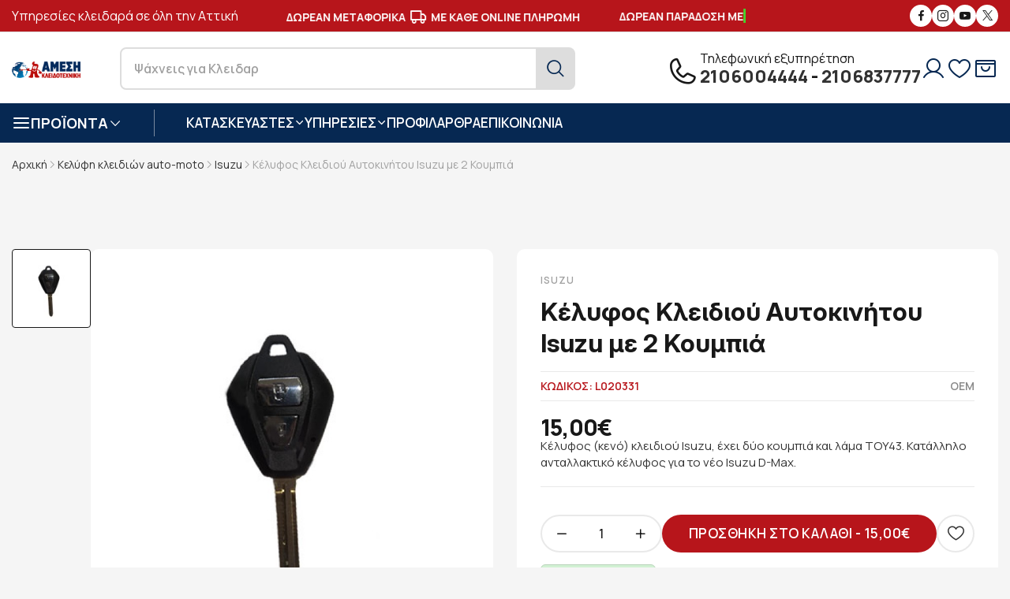

--- FILE ---
content_type: text/html; charset=UTF-8
request_url: https://key-safe.gr/kelufi-kleidion-auto-moto/isuzu/kelufos-kleidiou-autokinitou-isuzu-me-2-koumpia-lama-toy43r-899
body_size: 20351
content:
<!DOCTYPE html>
<html xmlns="http://www.w3.org/1999/xhtml" xml:lang="el" lang="el">
<head>
	<!-- Google Tag Manager -->
<script>(function(w,d,s,l,i){w[l]=w[l]||[];w[l].push({'gtm.start':
new Date().getTime(),event:'gtm.js'});var f=d.getElementsByTagName(s)[0],
j=d.createElement(s),dl=l!='dataLayer'?'&l='+l:'';j.async=true;j.src=
'https://www.googletagmanager.com/gtm.js?id='+i+dl;f.parentNode.insertBefore(j,f);
})(window,document,'script','dataLayer','GTM-53ZCGR6');</script>
<!-- End Google Tag Manager -->
	<base href="https://key-safe.gr/" />
<meta name="google-site-verification" content="U9y28du7UYs49Ak42oXZOkx94KRSdWESkPx82sG_H3A" />
    <title>Κέλυφος Κλειδιού Αυτοκινήτου Isuzu με 2 Κουμπιά - Λάμα TOY43R</title>
	<meta name="description" content="Κέλυφος (κενό) κλειδιού Isuzu, έχει δύο κουμπιά και λάμα TOY43. Κατάλληλο ανταλλακτικό κέλυφος για το νέο Isuzu D-Max. Κελύφη κλειδιών αυτοκινήτων για κάθε ">
	<link rel="canonical" href="https://key-safe.gr/kelufi-kleidion-auto-moto/isuzu/kelufos-kleidiou-autokinitou-isuzu-me-2-koumpia-lama-toy43r-899" />

	<meta property="og:locale" content="el_GR" />
	<meta property="og:type" content="website" />
	<meta property="og:title" content="Κέλυφος Κλειδιού Αυτοκινήτου Isuzu με 2 Κουμπιά - Λάμα TOY43R" />
	<meta property="og:description" content="Κέλυφος (κενό) κλειδιού Isuzu, έχει δύο κουμπιά και λάμα TOY43. Κατάλληλο ανταλλακτικό κέλυφος για το νέο Isuzu D-Max. Κελύφη κλειδιών αυτοκινήτων για κάθε " />
	<meta property="og:url" content="https://key-safe.gr/kelufi-kleidion-auto-moto/isuzu/kelufos-kleidiou-autokinitou-isuzu-me-2-koumpia-lama-toy43r-899" />
	<meta property="og:image" content="https://key-safe.gr/images/keysafe-f.jpg" />
	<meta property="og:site_name" content="Άμεση Κλειδοτεχνική" />

	<meta name="twitter:card" content="summary" />
	<meta name="twitter:site" content="@KEYSAFEGR" />
	<meta name="twitter:title" content="Κέλυφος Κλειδιού Αυτοκινήτου Isuzu με 2 Κουμπιά - Λάμα TOY43R" />
	<meta name="twitter:description" content="Κέλυφος (κενό) κλειδιού Isuzu, έχει δύο κουμπιά και λάμα TOY43. Κατάλληλο ανταλλακτικό κέλυφος για το νέο Isuzu D-Max. Κελύφη κλειδιών αυτοκινήτων για κάθε " />
	<meta name="twitter:image" content="https://key-safe.gr/images/keysafe-t.jpg" />
		<meta name="viewport" content="width=device-width, initial-scale=1, maximum-scale=1">
	<meta name="author" content="developNET">
	<link rel="shortcut icon" href="images/favicon.png">
	<link rel="icon" href="images/favicon.ico">
	<link rel="apple-touch-icon-precomposed" href="images/fav.png">
	<link rel="apple-touch-icon" href="images/apple-touch-icon-57x57.png" />
	<link rel="apple-touch-icon" sizes="72x72" href="images/apple-touch-icon-72x72.png" />
	<link rel="apple-touch-icon" sizes="114x114" href="images/apple-touch-icon-114x114.png" />
	<link rel="stylesheet" href="fonts/fonts.css">
	<link rel="stylesheet" href="fonts/font-icons.css">
	<link rel="stylesheet" href="css/icon.min.css">
	<link rel="stylesheet" href="css/bootstrap.min.css">
	<link rel="stylesheet" href="css/drift-basic.min.css">
	<link rel="stylesheet" href="css/photoswipe.css">
	<link rel="stylesheet" href="css/lightbox.css">
	<link rel="stylesheet" href="css/swiper-bundle.min.css">
	<link rel="stylesheet" href="css/animate.css?1.01">
	<link rel="stylesheet" href="css/sib-styles.css">
	<link rel="stylesheet" href="css/styles.css?1.08">
	<link rel="stylesheet" href="css/search.css?1.03"></head>

<body class="preload-wrapper">
	<!-- Google Tag Manager (noscript) -->
<noscript><iframe src="https://www.googletagmanager.com/ns.html?id=GTM-53ZCGR6"
height="0" width="0" style="display:none;visibility:hidden"></iframe></noscript>
<!-- End Google Tag Manager (noscript) -->
    <div id="wrapper">
        
		<!-- Top Bar -->
        <div class="tf-topbar bg-red">
            <div class="container">
                <div class="row align-items-center">
                    <div class="col-xl-3 d-none d-xl-block">
                       <p class="left-top-bar-text"> Υπηρεσίες κλειδαρά σε όλη την Αττική</p>
                    </div>
                    <div class="col-xl-6 col-12 text-center">
						 <div class="tf-marquee">
							<div class="marquee-wrapper">
								<div class="initial-child-container">
									<div class="marquee-child-item">
										<p class="top-bar-text">ΑΣΦΑΛΕΙΣ <i class="feather  icon-feather-shield"></i> ΣΥΝΑΛΛΑΓΕΣ</p>
									</div>
									<div class="marquee-child-item">
										<p class="top-bar-text">ΔΩΡΕΑΝ ΜΕΤΑΦΟΡΙΚΑ <i class="feather  icon-feather-truck"></i> ΜΕ ΚΑΘΕ ONLINE ΠΛΗΡΩΜΗ</p>
									</div>
									<div class="marquee-child-item">
										<p class="top-bar-text with-image">ΔΩΡΕΑΝ ΠΑΡΑΔΟΣΗ ΜΕ <img src="images/boxnow.png" alt="ΔΩΡΕΑΝ ΠΑΡΑΔΟΣΗ ΜΕ BOXNOW"></p>
									</div>
									<div class="marquee-child-item">
										<p class="top-bar-text">ΑΣΦΑΛΕΙΣ <i class="feather  icon-feather-shield"></i> ΣΥΝΑΛΛΑΓΕΣ</p>
									</div>
									<div class="marquee-child-item">
										<p class="top-bar-text">ΔΩΡΕΑΝ ΜΕΤΑΦΟΡΙΚΑ <i class="feather  icon-feather-truck"></i> ΜΕ ΚΑΘΕ ONLINE ΠΛΗΡΩΜΗ</p>
									</div>
									<div class="marquee-child-item">
										<p class="top-bar-text with-image">ΔΩΡΕΑΝ ΠΑΡΑΔΟΣΗ ΜΕ <img src="images/boxnow.png" alt="ΔΩΡΕΑΝ ΠΑΡΑΔΟΣΗ ΜΕ BOXNOW"></p>
									</div>
								</div>
							</div>
						</div>
                    </div>
                    <div class="col-xl-3 d-none d-xl-block">
                        <ul class="tf-social-icon style-fill justify-content-end">
                            <li><a href="https://www.facebook.com/ameshkleidotexnikh" target="_blank" class="social-facebook"><i class="icon icon-fb"></i></a></li>
                            <li><a href="https://www.instagram.com/amesikleidotexniki/" target="_blank" class="social-instagram"><i class="icon icon-instagram"></i></a></li>
                            <li><a href="https://www.youtube.com/channel/UCLiLwzvrKp50GCWy0iyTswQ" target="_blank" class="social-youtube"><i class="icon icon-youtube"></i></a></li>
							<li><a href="https://twitter.com/keysafe2008" target="_blank" class="social-twiter"><i class="icon icon-x"></i></a></li>
                        </ul>
                    </div>
                </div>
            </div>
        </div>
        <!-- /Top Bar -->
        <!-- Header -->
        <header id="header" class="header-default header-style-5 header-white">
            <div class="main-header bg-white">
                <div class="container">
                    <div class="row wrapper-header align-items-center line-top-rgba">
                        <div class="col-md-4 col-2 d-xl-none order-3">
                            <a href="#mobileMenu" class="mobile-menu" data-bs-toggle="offcanvas" aria-controls="mobileMenu">
                                <i class="icon bi bi-text-right"></i>
                            </a>
                        </div>
                        <div class="col-xl-7 col-md-4 col-6">
                            <div class="wrapper-header-left justify-content-center justify-content-xl-start">
                                <a href="./" class="logo-header">
                                    <img src="images/logo.png" alt="logo" class="logo">
                                </a>
                                <div class="d-xl-block d-none">
                                    <form role="search" id="search-desktop" action="javascript:void(0);">
                                        <div class="form-search-select">
                                            <input type="text" id="search" name="search">
                                            <button class="tf-btn"><i class="icon icon-search2"></i></button>
                                        </div>
                                    </form>
                                </div>
                            </div>
                        </div>
                        <div class="col-xl-5 col-md-4 col-4">
                            <div class="wrapper-header-right">
                                <div class="d-none d-xl-flex box-support">
                                    <span class="icon icon-phone"></span>
                                    <div>
										<div class="text-title-phone">Τηλεφωνική εξυπηρέτηση</div>
                                        <div class="text-top-phone"><a rel="nofollow" href="tel:+302106004444">2106004444</a> - <a rel="nofollow" href="tel:+302106837777">2106837777</a></div>
                                    </div>
                                </div>
                                <ul class="nav-icon d-flex justify-content-end align-items-center">
                                    <li class="nav-account">
										                                        <a href="#user_login" class="nav-icon-item" data-bs-toggle="modal">
                                            <i class="icon icon-user"></i>
                                        </a>
										                                    </li>
									                                    <li class="nav-wishlist"><a href="javascript:void(0);" class="nav-icon-item wishlist btn-icon-action">
                                       <i class="icon icon-heart"></i>
									   </a>
                                        </a>
                                    </li>
                                    <li class="nav-cart"><a href="#shoppingCart" data-bs-toggle="modal" class="nav-icon-item">
                                       <i class="icon icon-ShoppingBagOpen"></i>
                                        </a>
                                    </li>
                                </ul>
                            </div>
                        </div>
                    </div>
					<div class="row d-xl-none d-block">
						<div class="col-12">
							<form class="form-search" role="search" id="search-mobile" action="javascript:void(0);">
								<div class="form-search-select only-mobile">
									<input type="text" name="search" value="" id="search-mb" aria-required="true" required="">
									<button type="submit" class="tf-btn"><i class="icon icon-search2"></i></button>
								</div>
							</form>
						</div>
					</div>
                </div>
            </div>
            <div class="header-bottom bg-blue d-none d-xl-block">
                <div class="container">
                    <div class="wrapper-header d-flex justify-content-between align-items-center">
                        <div class="box-left">
                            <div class="tf-list-categories">
                                <a href="javascript:void(0);" class="categories-title"><span class="icon-left feather icon-feather-menu"></span> <span class="text">ΠΡΟΪΟΝΤΑ</span> <span class="icon icon-arrow-down"></span></a>
                                <div class="list-categories-inner">
                                    <ul class="product-menu">
										<li class="sub-categories2">
<a href="kleidaries" class="categories-item"><span class="inner-left"><i class="icon flaticon-door-lock-1"></i> Κλειδαριές</span><i class="icon icon-arrRight"></i></a>
<ul class="list-categories-inner">
<li><a href="kleidaries/kleidaries-automatou-kleidomatos" class="categories-item"><span class="inner-left">Ηλεκτρομηχανικές Κλειδαριές Αυτόματου Κλειδώματος</span></a></li>
<li><a href="kleidaries/kleidaries-thorakismenis-portas" class="categories-item"><span class="inner-left">Κλειδαριές Θωρακισμένης Πόρτας - Συνδυασμοί</span></a></li>
<li><a href="kleidaries/kleidaries-asfaleias" class="categories-item"><span class="inner-left">Κλειδαριές Ασφαλείας</span></a></li>
<li><a href="kleidaries/kleidaries-aples" class="categories-item"><span class="inner-left">Κλειδαριές απλές - Τζαμόπορτας</span></a></li>
<li><a href="kleidaries/kleidaries-pollaplon-simeion" class="categories-item"><span class="inner-left">Κλειδαριές πολλαπλών  σημείων</span></a></li>
<li><a href="kleidaries/kleidaries-eidikou-tupou" class="categories-item"><span class="inner-left">Κλειδαριές Ειδικού Τύπου - Ηλεκτρονικές</span></a></li>
</ul>
</li>

<li class="sub-categories2">
<a href="xrimatokivotia" class="categories-item"><span class="inner-left"><i class="icon flaticon-safe"></i> Χρηματοκιβώτια</span><i class="icon icon-arrRight"></i></a>
<ul class="list-categories-inner">
<li><a href="xrimatokivotia/purasfali-xrimatokivotia" class="categories-item"><span class="inner-left">Χρηματοκιβώτια Πυρασφαλή</span></a></li>
<li><a href="xrimatokivotia/xrimatokivotia-epitoixia-enisxumena" class="categories-item"><span class="inner-left">Χρηματοκιβώτια Επιτοίχια - Επιδαπέδια</span></a></li>
<li><a href="xrimatokivotia/xrimatokivotia-vareos-tupou" class="categories-item"><span class="inner-left">Χρηματοκιβώτια Βαρέως Τύπου</span></a></li>
<li><a href="xrimatokivotia/xrimatokivotia-entoixizomena" class="categories-item"><span class="inner-left">Χρηματοκιβώτια Εντοιχιζόμενα</span></a></li>
<li><a href="xrimatokivotia/xrimatokivotia-oplon" class="categories-item"><span class="inner-left">Χρηματοκιβώτια Όπλων</span></a></li>
</ul>
</li>

<li class="sub-categories2">
<a href="grammatokivotia" class="categories-item"><span class="inner-left"><i class="icon flaticon-mailbox-1"></i> Γραμματοκιβώτια</span><i class="icon icon-arrRight"></i></a>
<ul class="list-categories-inner">
<li><a href="grammatokivotia/grammatokivotia-exoterikou-xorou" class="categories-item"><span class="inner-left">Γραμματοκιβώτια Εξωτερικού Χώρου</span></a></li>
<li><a href="grammatokivotia/grammatokivotia-esoterikou-xorou" class="categories-item"><span class="inner-left">Γραμματοκιβώτια Εσωτερικού Χώρου</span></a></li>
<li><a href="grammatokivotia/grammatokivotia-inox" class="categories-item"><span class="inner-left">Γραμματοκιβώτια Inox</span></a></li>
<li><a href="grammatokivotia/efimeridothikes" class="categories-item"><span class="inner-left">Εφημεριδοθήκες</span></a></li>
<li><a href="diafora-eidi/pinakes-anakoinoseon-koutia-paraponon" class="categories-item"><span class="inner-left">Πίνακες Ανακοινώσεων - Κουτιά Παραπόνων</span></a></li>
<li><a href="diafora-eidi/farmakeia" class="categories-item"><span class="inner-left">Φαρμακεία</span></a></li>
<li><a href="diafora-eidi/purosvestika-koutia" class="categories-item"><span class="inner-left">Πυροσβεστικά Κουτιά</span></a></li>
</ul>
</li>

<li class="sub-categories2">
<a href="kulindroi" class="categories-item"><span class="inner-left"><i class="icon flaticon-door-lock-5"></i> Κύλινδροι</span><i class="icon icon-arrRight"></i></a>
<ul class="list-categories-inner">
<li><a href="kulindroi/kulindroi-aploi" class="categories-item"><span class="inner-left">Κύλινδροι Απλοί</span></a></li>
<li><a href="kulindroi/kulindroi-asfaleias" class="categories-item"><span class="inner-left">Κύλινδροι Ασφαλείας</span></a></li>
</ul>
</li>

<li class="sub-categories2">
<a href="ilektrika-sustimata" class="categories-item"><span class="inner-left"><i class="icon flaticon-smart-door"></i> Ηλεκτρικά Συστήματα</span><i class="icon icon-arrRight"></i></a>
<ul class="list-categories-inner">
<li><a href="ilektrika-sustimata/ilektropuroi" class="categories-item"><span class="inner-left">Ηλεκτροπύροι</span></a></li>
<li><a href="ilektrika-sustimata/ilektrika-kupri" class="categories-item"><span class="inner-left">Ηλεκτρικά κυπρί</span></a></li>
<li><a href="ilektrika-sustimata/ilektromagnites" class="categories-item"><span class="inner-left">Ηλεκτρομαγνήτες</span></a></li>
</ul>
</li>

<li >
<a href="diakosmitika-axesouar-porton" class="categories-item"><span class="inner-left"><i class="icon flaticon-hinge"></i> Αξεσουάρ Πορτών</span></a>
</li>

<li >
<a href="diafora-eidi/rolla-moter-rollon" class="categories-item"><span class="inner-left"><i class="icon flaticon-blinds"></i> Ρολλά - Μοτέρ Ρολλών</span></a>
</li>

<li class="sub-categories2">
<a href="access-control" class="categories-item"><span class="inner-left"><i class="icon flaticon-access-control"></i> Access Control</span><i class="icon icon-arrRight"></i></a>
<ul class="list-categories-inner">
<li><a href="access-control/pinakes-elegxou" class="categories-item"><span class="inner-left">Πίνακες Ελέγχου - Δέκτες Τηλεχειρισμού</span></a></li>
<li><a href="access-control/pliktrologia" class="categories-item"><span class="inner-left">Πληκτρολόγια - Μπουτόν</span></a></li>
<li><a href="access-control/fotokuttara" class="categories-item"><span class="inner-left">Φωτοκύτταρα - Φάροι</span></a></li>
</ul>
</li>

<li >
<a href="soustes-porton" class="categories-item"><span class="inner-left"><i class="icon flaticon-hinge-1"></i> Σούστες Πορτών</span></a>
</li>

<li >
<a href="tilekontrol-gkarazoportas" class="categories-item"><span class="inner-left"><i class="icon flaticon-remote-control"></i> Τηλεκοντρόλ γκαραζόπορτας</span></a>
</li>

<li >
<a href="kleidothikes" class="categories-item"><span class="inner-left"><i class="icon flaticon-keys-1"></i> Κλειδοθήκες</span></a>
</li>

<li >
<a href="kelufi-kleidion-auto-moto" class="categories-item"><span class="inner-left"><i class="icon flaticon-car-key"></i> Κελύφη κλειδιών auto-moto</span></a>
</li>

<li >
<a href="tilexeiristiria-kleidion-autokinitou" class="categories-item"><span class="inner-left"><i class="icon flaticon-car-key-1"></i> Κλειδιά με Immobilizer</span></a>
</li>

<li class="sub-categories2">
<a href="louketa" class="categories-item"><span class="inner-left"><i class="icon flaticon-lock-3"></i> Λουκέτα</span><i class="icon icon-arrRight"></i></a>
<ul class="list-categories-inner">
<li><a href="louketa/louketa-asfaleias" class="categories-item"><span class="inner-left">Λουκέτα Ασφαλείας</span></a></li>
<li><a href="louketa/louketa-inox" class="categories-item"><span class="inner-left">Λουκέτα Ιnox</span></a></li>
<li><a href="louketa/louketa-me-kodiko" class="categories-item"><span class="inner-left">Λουκέτα με Κωδικό</span></a></li>
<li><a href="louketa/louketa-oreixalkina-alouminiou" class="categories-item"><span class="inner-left">Λουκέτα Ορειχάλκινα / Αλουμινίου</span></a></li>
</ul>
</li>

<li class="sub-categories2">
<a href="louketa-moto-podilatou" class="categories-item"><span class="inner-left"><i class="icon flaticon-lock-2"></i> Λουκέτα Μότο-Ποδηλάτου</span><i class="icon icon-arrRight"></i></a>
<ul class="list-categories-inner">
<li><a href="louketa-moto-podilatou/kleidaries-podilatou" class="categories-item"><span class="inner-left">Κλειδαριές Ποδηλάτου</span></a></li>
<li><a href="louketa-moto-podilatou/mpastounia-autokinitou" class="categories-item"><span class="inner-left">Μπαστούνια Αυτοκινήτου</span></a></li>
<li><a href="louketa-moto-podilatou/disc-lock-mixanis" class="categories-item"><span class="inner-left">Disc Lock Μηχανής</span></a></li>
<li><a href="louketa-moto-podilatou/alusides-mixanis" class="categories-item"><span class="inner-left">Αλυσίδες Μηχανής</span></a></li>
</ul>
</li>

<li class="sub-categories2">
<a href="kasetines-tameion" class="categories-item"><span class="inner-left"><i class="icon flaticon-cashier-machine"></i> Κασετίνες Ταμείων</span><i class="icon icon-arrRight"></i></a>
<ul class="list-categories-inner">
<li><a href="kasetines-tameion/kasetines-metallikes-forites" class="categories-item"><span class="inner-left">Κασετίνες Μεταλλικές Φορητές</span></a></li>
<li><a href="kasetines-tameion/kermatodektes" class="categories-item"><span class="inner-left">Κερματοδέκτες</span></a></li>
</ul>
</li>

<li >
<a href="defender" class="categories-item"><span class="inner-left"><i class="icon flaticon-door-knob"></i> Defender</span></a>
</li>

<li class="sub-categories2">
<a href="diafora-eidi" class="categories-item"><span class="inner-left"><i class="icon flaticon-spray-1"></i> Διάφορα Είδη</span><i class="icon icon-arrRight"></i></a>
<ul class="list-categories-inner">
<li><a href="diafora-eidi/asfaleies-alouminion-cal" class="categories-item"><span class="inner-left">Ασφάλειες Αλουμινίων- Cal</span></a></li>
<li><a href="diafora-eidi/lipantika-antiskouriaka-wd-40" class="categories-item"><span class="inner-left">Λιπαντικά - Αντισκουριακά - WD 40</span></a></li>
</ul>
</li>

                                    </ul>
                                </div>
                            </div>
                            <nav class="box-navigation">
                                <ul class="box-nav-ul d-flex align-items-center">
									<li class="menu-item">
                                        <a href="javascript:void(0);" class="item-link">ΚΑΤΑΣΚΕΥΑΣΤΕΣ<i class="icon icon-arrow-down"></i></a>
                                        <div class="sub-menu mega-menu">
                                            <div class="container">
                                                <div class="row-brand-menu">
													<div class="demo-item">
<a href="import-hellas">
<div class="demo-image position-relative">
<img class="lazyload" data-src="https://key-safe.gr/images/thumb/brands/import-hellas-165x80.png" src="https://key-safe.gr/images/thumb/brands/import-hellas-165x80.png" alt="Import Hellas">
</div>
<span class="demo-name">Import Hellas (6)</span>
</a>
</div>
<div class="demo-item">
<a href="abus">
<div class="demo-image position-relative">
<img class="lazyload" data-src="https://key-safe.gr/images/thumb/brands/abus-165x80.png" src="https://key-safe.gr/images/thumb/brands/abus-165x80.png" alt="Abus">
</div>
<span class="demo-name">Abus (61)</span>
</a>
</div>
<div class="demo-item">
<a href="arregui">
<div class="demo-image position-relative">
<img class="lazyload" data-src="https://key-safe.gr/images/thumb/brands/Arregui-Buzones-Casilleros-Señalizacion-Accesorios-para-Comunidad-165x80.png" src="https://key-safe.gr/images/thumb/brands/Arregui-Buzones-Casilleros-Señalizacion-Accesorios-para-Comunidad-165x80.png" alt="ARREGUI">
</div>
<span class="demo-name">ARREGUI (45)</span>
</a>
</div>
<div class="demo-item">
<a href="burg-wchter">
<div class="demo-image position-relative">
<img class="lazyload" data-src="https://key-safe.gr/images/thumb/brands/burg-165x80.png" src="https://key-safe.gr/images/thumb/brands/burg-165x80.png" alt="Burg-Wächter">
</div>
<span class="demo-name">Burg-Wächter (72)</span>
</a>
</div>
<div class="demo-item">
<a href="cisa">
<div class="demo-image position-relative">
<img class="lazyload" data-src="https://key-safe.gr/images/thumb/brands/cisa-165x80.png" src="https://key-safe.gr/images/thumb/brands/cisa-165x80.png" alt="Cisa">
</div>
<span class="demo-name">Cisa (106)</span>
</a>
</div>
<div class="demo-item">
<a href="dierre">
<div class="demo-image position-relative">
<img class="lazyload" data-src="https://key-safe.gr/images/thumb/brands/dierre-165x80.png" src="https://key-safe.gr/images/thumb/brands/dierre-165x80.png" alt="Dierre">
</div>
<span class="demo-name">Dierre (3)</span>
</a>
</div>
<div class="demo-item">
<a href="disec">
<div class="demo-image position-relative">
<img class="lazyload" data-src="https://key-safe.gr/images/thumb/brands/disec-165x80.png" src="https://key-safe.gr/images/thumb/brands/disec-165x80.png" alt="DISEC">
</div>
<span class="demo-name">DISEC (21)</span>
</a>
</div>
<div class="demo-item">
<a href="domus">
<div class="demo-image position-relative">
<img class="lazyload" data-src="https://key-safe.gr/images/thumb/brands/domus2-165x80.png" src="https://key-safe.gr/images/thumb/brands/domus2-165x80.png" alt="Domus">
</div>
<span class="demo-name">Domus (23)</span>
</a>
</div>
<div class="demo-item">
<a href="eff-eff">
<div class="demo-image position-relative">
<img class="lazyload" data-src="https://key-safe.gr/images/thumb/brands/effeff-165x80.png" src="https://key-safe.gr/images/thumb/brands/effeff-165x80.png" alt="Eff-Eff">
</div>
<span class="demo-name">Eff-Eff (17)</span>
</a>
</div>
<div class="demo-item">
<a href="evva">
<div class="demo-image position-relative">
<img class="lazyload" data-src="https://key-safe.gr/images/thumb/brands/evva-165x80.png" src="https://key-safe.gr/images/thumb/brands/evva-165x80.png" alt="EVVA">
</div>
<span class="demo-name">EVVA (6)</span>
</a>
</div>
<div class="demo-item">
<a href="ifam">
<div class="demo-image position-relative">
<img class="lazyload" data-src="https://key-safe.gr/images/thumb/brands/ifam-165x80.png" src="https://key-safe.gr/images/thumb/brands/ifam-165x80.png" alt="IFAM">
</div>
<span class="demo-name">IFAM (9)</span>
</a>
</div>
<div class="demo-item">
<a href="iseo">
<div class="demo-image position-relative">
<img class="lazyload" data-src="https://key-safe.gr/images/thumb/brands/iseo-165x80.png" src="https://key-safe.gr/images/thumb/brands/iseo-165x80.png" alt="Iseo">
</div>
<span class="demo-name">Iseo (32)</span>
</a>
</div>
<div class="demo-item">
<a href="master-lock">
<div class="demo-image position-relative">
<img class="lazyload" data-src="https://key-safe.gr/images/thumb/brands/masterlock-165x80.png" src="https://key-safe.gr/images/thumb/brands/masterlock-165x80.png" alt="Master Lock">
</div>
<span class="demo-name">Master Lock (104)</span>
</a>
</div>
<div class="demo-item">
<a href="mauer">
<div class="demo-image position-relative">
<img class="lazyload" data-src="https://key-safe.gr/images/thumb/brands/mauer-165x80.png" src="https://key-safe.gr/images/thumb/brands/mauer-165x80.png" alt="Mauer">
</div>
<span class="demo-name">Mauer (7)</span>
</a>
</div>
<div class="demo-item">
<a href="meroni">
<div class="demo-image position-relative">
<img class="lazyload" data-src="https://key-safe.gr/images/thumb/brands/meroni-165x80.png" src="https://key-safe.gr/images/thumb/brands/meroni-165x80.png" alt="Meroni">
</div>
<span class="demo-name">Meroni (20)</span>
</a>
</div>
<div class="demo-item">
<a href="mottura">
<div class="demo-image position-relative">
<img class="lazyload" data-src="https://key-safe.gr/images/thumb/brands/mottura-165x80.png" src="https://key-safe.gr/images/thumb/brands/mottura-165x80.png" alt="Mottura">
</div>
<span class="demo-name">Mottura (17)</span>
</a>
</div>
<div class="demo-item">
<a href="mul-t-lock">
<div class="demo-image position-relative">
<img class="lazyload" data-src="https://key-safe.gr/images/thumb/brands/multi-165x80.png" src="https://key-safe.gr/images/thumb/brands/multi-165x80.png" alt="Mul-T-Lock">
</div>
<span class="demo-name">Mul-T-Lock (16)</span>
</a>
</div>
<div class="demo-item">
<a href="opera">
<div class="demo-image position-relative">
<img class="lazyload" data-src="https://key-safe.gr/images/thumb/brands/opera-165x80.png" src="https://key-safe.gr/images/thumb/brands/opera-165x80.png" alt="Opera">
</div>
<span class="demo-name">Opera (8)</span>
</a>
</div>
<div class="demo-item">
<a href="silca">
<div class="demo-image position-relative">
<img class="lazyload" data-src="https://key-safe.gr/images/thumb/brands/silca-165x80.png" src="https://key-safe.gr/images/thumb/brands/silca-165x80.png" alt="Silca">
</div>
<span class="demo-name">Silca (219)</span>
</a>
</div>
<div class="demo-item">
<a href="technomax">
<div class="demo-image position-relative">
<img class="lazyload" data-src="https://key-safe.gr/images/thumb/brands/technomax-165x80.png" src="https://key-safe.gr/images/thumb/brands/technomax-165x80.png" alt="Technomax">
</div>
<span class="demo-name">Technomax (32)</span>
</a>
</div>
<div class="demo-item">
<a href="why-evo">
<div class="demo-image position-relative">
<img class="lazyload" data-src="https://key-safe.gr/images/thumb/brands/why-evo-165x80.png" src="https://key-safe.gr/images/thumb/brands/why-evo-165x80.png" alt="Why Evo">
</div>
<span class="demo-name">Why Evo (1)</span>
</a>
</div>
<div class="demo-item">
<a href="winkhaus">
<div class="demo-image position-relative">
<img class="lazyload" data-src="https://key-safe.gr/images/thumb/brands/winkhaus-165x80.png" src="https://key-safe.gr/images/thumb/brands/winkhaus-165x80.png" alt="Winkhaus">
</div>
<span class="demo-name">Winkhaus (3)</span>
</a>
</div>
<div class="demo-item">
<a href="yale">
<div class="demo-image position-relative">
<img class="lazyload" data-src="https://key-safe.gr/images/thumb/brands/yale-165x80.png" src="https://key-safe.gr/images/thumb/brands/yale-165x80.png" alt="Yale">
</div>
<span class="demo-name">Yale (23)</span>
</a>
</div>
                                                </div>
                                            </div>
                                        </div>
                                    </li>

                                    <li class="menu-item position-relative">
                                        <a href="javascript:void(0);" class="item-link">ΥΠΗΡΕΣΙΕΣ<i class="icon icon-arrow-down"></i></a>
                                        <div class="sub-menu submenu-default">
                                            <ul class="menu-list">
												<li><a href="anaparagogi-kleidion-autokinitou-me-immobilizer" title="Κλειδιά Immobilizer" class="menu-link-text">Κλειδιά Immobilizer</a></li><li><a href="allagi-kleidarias" title="Αλλαγή κλειδαριάς" class="menu-link-text">Αλλαγή κλειδαριάς</a></li><li><a href="service-thorakismenon-porton" title="Service Θωρακισμένων Πορτών" class="menu-link-text">Service Θωρακισμένων Πορτών</a></li><li><a href="service-xrimatokivotion" title="Service Χρηματοκιβωτίων" class="menu-link-text">Service Χρηματοκιβωτίων</a></li><li><a href="service-rolon" title="Επισκευές Ρολών" class="menu-link-text">Επισκευές Ρολών</a></li><li><a href="topothetisi-grammatokivotion" title="Τοποθέτηση Γραμματοκιβωτίων" class="menu-link-text">Τοποθέτηση Γραμματοκιβωτίων</a></li><li><a href="antigrafi-kleidion" title="Αντιγραφή κλειδιών" class="menu-link-text">Αντιγραφή κλειδιών</a></li><li><a href="eidika-mixanimata-teleutaias-texnologias-gia-antigrafi-kleidion-kathe-tupou" title="Ειδικά μηχανήματα αντιγραφής κλειδιών" class="menu-link-text">Ειδικά μηχανήματα αντιγραφής κλειδιών</a></li>                                            </ul>
                                        </div>
                                    </li>
									<li class="menu-item"><a href="about" class="item-link">ΠΡΟΦΙΛ</a></li>
									<li class="menu-item"><a href="blog" class="item-link">ΑΡΘΡΑ</a></li>
                                    									<li class="menu-item"><a href="contact" class="item-link">ΕΠΙΚΟΙΝΩΝΙΑ</a></li>
                                </ul>
                            </nav>
                        </div>
                        <div class="box-right d-none">
                            <div class="menu-item">
                                <a href="javascript:void(0);" class="item-link">
                                    <i class="icon bi bi-tags"></i> ΠΡΟΣΦΟΡΕΣ
                                </a>
                            </div>
                        </div>
                    </div>
                </div>
            </div>
        </header>
        <!-- /Header -->

		<!-- mobile menu -->
		<div class="offcanvas offcanvas-start canvas-mb" id="mobileMenu">
			<span class="icon-close icon-close-popup" data-bs-dismiss="offcanvas" aria-label="Close"></span>
			<div class="mb-canvas-content">
				<div class="mb-body">
					<div class="mb-content-top">
						<ul class="nav-ul-mb" id="wrapper-menu-navigation">
							<li class="nav-mb-item active">
<div class="mob-main-menu">
<a href="kleidaries" class="mob-title"><i class="icon flaticon-door-lock-1"></i>Κλειδαριές</a>
<a href="#dropdown-menu-1" class="collapsed mb-menu-link" data-bs-toggle="collapse" aria-expanded="true" aria-controls="dropdown-menu-1"><span class="btn-open-sub"></span></a>
</div>
<div id="dropdown-menu-1" class="collapse">
<ul class="sub-nav-menu">
<li><a href="kleidaries/kleidaries-automatou-kleidomatos" class="sub-nav-link">Ηλεκτρομηχανικές Κλειδαριές Αυτόματου Κλειδώματος</a></li>
<li><a href="kleidaries/kleidaries-thorakismenis-portas" class="sub-nav-link">Κλειδαριές Θωρακισμένης Πόρτας - Συνδυασμοί</a></li>
<li><a href="kleidaries/kleidaries-asfaleias" class="sub-nav-link">Κλειδαριές Ασφαλείας</a></li>
<li><a href="kleidaries/kleidaries-aples" class="sub-nav-link">Κλειδαριές απλές - Τζαμόπορτας</a></li>
<li><a href="kleidaries/kleidaries-pollaplon-simeion" class="sub-nav-link">Κλειδαριές πολλαπλών  σημείων</a></li>
<li><a href="kleidaries/kleidaries-eidikou-tupou" class="sub-nav-link">Κλειδαριές Ειδικού Τύπου - Ηλεκτρονικές</a></li>
</ul>
</div>
</li>

<li class="nav-mb-item">
<div class="mob-main-menu">
<a href="xrimatokivotia" class="mob-title"><i class="icon flaticon-safe"></i>Χρηματοκιβώτια</a>
<a href="#dropdown-menu-2" class="collapsed mb-menu-link" data-bs-toggle="collapse" aria-expanded="true" aria-controls="dropdown-menu-2"><span class="btn-open-sub"></span></a>
</div>
<div id="dropdown-menu-2" class="collapse">
<ul class="sub-nav-menu">
<li><a href="xrimatokivotia/purasfali-xrimatokivotia" class="sub-nav-link">Χρηματοκιβώτια Πυρασφαλή</a></li>
<li><a href="xrimatokivotia/xrimatokivotia-epitoixia-enisxumena" class="sub-nav-link">Χρηματοκιβώτια Επιτοίχια - Επιδαπέδια</a></li>
<li><a href="xrimatokivotia/xrimatokivotia-vareos-tupou" class="sub-nav-link">Χρηματοκιβώτια Βαρέως Τύπου</a></li>
<li><a href="xrimatokivotia/xrimatokivotia-entoixizomena" class="sub-nav-link">Χρηματοκιβώτια Εντοιχιζόμενα</a></li>
<li><a href="xrimatokivotia/xrimatokivotia-oplon" class="sub-nav-link">Χρηματοκιβώτια Όπλων</a></li>
</ul>
</div>
</li>

<li class="nav-mb-item">
<div class="mob-main-menu">
<a href="grammatokivotia" class="mob-title"><i class="icon flaticon-mailbox-1"></i>Γραμματοκιβώτια</a>
<a href="#dropdown-menu-3" class="collapsed mb-menu-link" data-bs-toggle="collapse" aria-expanded="true" aria-controls="dropdown-menu-3"><span class="btn-open-sub"></span></a>
</div>
<div id="dropdown-menu-3" class="collapse">
<ul class="sub-nav-menu">
<li><a href="grammatokivotia/grammatokivotia-exoterikou-xorou" class="sub-nav-link">Γραμματοκιβώτια Εξωτερικού Χώρου</a></li>
<li><a href="grammatokivotia/grammatokivotia-esoterikou-xorou" class="sub-nav-link">Γραμματοκιβώτια Εσωτερικού Χώρου</a></li>
<li><a href="grammatokivotia/grammatokivotia-inox" class="sub-nav-link">Γραμματοκιβώτια Inox</a></li>
<li><a href="grammatokivotia/efimeridothikes" class="sub-nav-link">Εφημεριδοθήκες</a></li>
<li><a href="diafora-eidi/pinakes-anakoinoseon-koutia-paraponon" class="sub-nav-link">Πίνακες Ανακοινώσεων - Κουτιά Παραπόνων</a></li>
<li><a href="diafora-eidi/farmakeia" class="sub-nav-link">Φαρμακεία</a></li>
<li><a href="diafora-eidi/purosvestika-koutia" class="sub-nav-link">Πυροσβεστικά Κουτιά</a></li>
</ul>
</div>
</li>

<li class="nav-mb-item">
<div class="mob-main-menu">
<a href="kulindroi" class="mob-title"><i class="icon flaticon-door-lock-5"></i>Κύλινδροι</a>
<a href="#dropdown-menu-4" class="collapsed mb-menu-link" data-bs-toggle="collapse" aria-expanded="true" aria-controls="dropdown-menu-4"><span class="btn-open-sub"></span></a>
</div>
<div id="dropdown-menu-4" class="collapse">
<ul class="sub-nav-menu">
<li><a href="kulindroi/kulindroi-aploi" class="sub-nav-link">Κύλινδροι Απλοί</a></li>
<li><a href="kulindroi/kulindroi-asfaleias" class="sub-nav-link">Κύλινδροι Ασφαλείας</a></li>
</ul>
</div>
</li>

<li class="nav-mb-item">
<div class="mob-main-menu">
<a href="ilektrika-sustimata" class="mob-title"><i class="icon flaticon-smart-door"></i>Ηλεκτρικά Συστήματα</a>
<a href="#dropdown-menu-5" class="collapsed mb-menu-link" data-bs-toggle="collapse" aria-expanded="true" aria-controls="dropdown-menu-5"><span class="btn-open-sub"></span></a>
</div>
<div id="dropdown-menu-5" class="collapse">
<ul class="sub-nav-menu">
<li><a href="ilektrika-sustimata/ilektropuroi" class="sub-nav-link">Ηλεκτροπύροι</a></li>
<li><a href="ilektrika-sustimata/ilektrika-kupri" class="sub-nav-link">Ηλεκτρικά κυπρί</a></li>
<li><a href="ilektrika-sustimata/ilektromagnites" class="sub-nav-link">Ηλεκτρομαγνήτες</a></li>
</ul>
</div>
</li>

<li class="nav-mb-item">
<a href="diakosmitika-axesouar-porton" class="mob-main-menu"><span class="mob-title"><i class="icon flaticon-hinge"></i>Αξεσουάρ Πορτών</span></a></li>

<li class="nav-mb-item">
<a href="diafora-eidi/rolla-moter-rollon" class="mob-main-menu"><span class="mob-title"><i class="icon flaticon-blinds"></i>Ρολλά - Μοτέρ Ρολλών</span></a></li>

<li class="nav-mb-item">
<div class="mob-main-menu">
<a href="access-control" class="mob-title"><i class="icon flaticon-access-control"></i>Access Control</a>
<a href="#dropdown-menu-8" class="collapsed mb-menu-link" data-bs-toggle="collapse" aria-expanded="true" aria-controls="dropdown-menu-8"><span class="btn-open-sub"></span></a>
</div>
<div id="dropdown-menu-8" class="collapse">
<ul class="sub-nav-menu">
<li><a href="access-control/pinakes-elegxou" class="sub-nav-link">Πίνακες Ελέγχου - Δέκτες Τηλεχειρισμού</a></li>
<li><a href="access-control/pliktrologia" class="sub-nav-link">Πληκτρολόγια - Μπουτόν</a></li>
<li><a href="access-control/fotokuttara" class="sub-nav-link">Φωτοκύτταρα - Φάροι</a></li>
</ul>
</div>
</li>

<li class="nav-mb-item">
<a href="soustes-porton" class="mob-main-menu"><span class="mob-title"><i class="icon flaticon-hinge-1"></i>Σούστες Πορτών</span></a></li>

<li class="nav-mb-item">
<a href="tilekontrol-gkarazoportas" class="mob-main-menu"><span class="mob-title"><i class="icon flaticon-remote-control"></i>Τηλεκοντρόλ γκαραζόπορτας</span></a></li>

<li class="nav-mb-item">
<a href="kleidothikes" class="mob-main-menu"><span class="mob-title"><i class="icon flaticon-keys-1"></i>Κλειδοθήκες</span></a></li>

<li class="nav-mb-item">
<a href="kelufi-kleidion-auto-moto" class="mob-main-menu"><span class="mob-title"><i class="icon flaticon-car-key"></i>Κελύφη κλειδιών auto-moto</span></a></li>

<li class="nav-mb-item">
<a href="tilexeiristiria-kleidion-autokinitou" class="mob-main-menu"><span class="mob-title"><i class="icon flaticon-car-key-1"></i>Κλειδιά με Immobilizer</span></a></li>

<li class="nav-mb-item">
<div class="mob-main-menu">
<a href="louketa" class="mob-title"><i class="icon flaticon-lock-3"></i>Λουκέτα</a>
<a href="#dropdown-menu-14" class="collapsed mb-menu-link" data-bs-toggle="collapse" aria-expanded="true" aria-controls="dropdown-menu-14"><span class="btn-open-sub"></span></a>
</div>
<div id="dropdown-menu-14" class="collapse">
<ul class="sub-nav-menu">
<li><a href="louketa/louketa-asfaleias" class="sub-nav-link">Λουκέτα Ασφαλείας</a></li>
<li><a href="louketa/louketa-inox" class="sub-nav-link">Λουκέτα Ιnox</a></li>
<li><a href="louketa/louketa-me-kodiko" class="sub-nav-link">Λουκέτα με Κωδικό</a></li>
<li><a href="louketa/louketa-oreixalkina-alouminiou" class="sub-nav-link">Λουκέτα Ορειχάλκινα / Αλουμινίου</a></li>
</ul>
</div>
</li>

<li class="nav-mb-item">
<div class="mob-main-menu">
<a href="louketa-moto-podilatou" class="mob-title"><i class="icon flaticon-lock-2"></i>Λουκέτα Μότο-Ποδηλάτου</a>
<a href="#dropdown-menu-15" class="collapsed mb-menu-link" data-bs-toggle="collapse" aria-expanded="true" aria-controls="dropdown-menu-15"><span class="btn-open-sub"></span></a>
</div>
<div id="dropdown-menu-15" class="collapse">
<ul class="sub-nav-menu">
<li><a href="louketa-moto-podilatou/kleidaries-podilatou" class="sub-nav-link">Κλειδαριές Ποδηλάτου</a></li>
<li><a href="louketa-moto-podilatou/mpastounia-autokinitou" class="sub-nav-link">Μπαστούνια Αυτοκινήτου</a></li>
<li><a href="louketa-moto-podilatou/disc-lock-mixanis" class="sub-nav-link">Disc Lock Μηχανής</a></li>
<li><a href="louketa-moto-podilatou/alusides-mixanis" class="sub-nav-link">Αλυσίδες Μηχανής</a></li>
</ul>
</div>
</li>

<li class="nav-mb-item">
<div class="mob-main-menu">
<a href="kasetines-tameion" class="mob-title"><i class="icon flaticon-cashier-machine"></i>Κασετίνες Ταμείων</a>
<a href="#dropdown-menu-16" class="collapsed mb-menu-link" data-bs-toggle="collapse" aria-expanded="true" aria-controls="dropdown-menu-16"><span class="btn-open-sub"></span></a>
</div>
<div id="dropdown-menu-16" class="collapse">
<ul class="sub-nav-menu">
<li><a href="kasetines-tameion/kasetines-metallikes-forites" class="sub-nav-link">Κασετίνες Μεταλλικές Φορητές</a></li>
<li><a href="kasetines-tameion/kermatodektes" class="sub-nav-link">Κερματοδέκτες</a></li>
</ul>
</div>
</li>

<li class="nav-mb-item">
<a href="defender" class="mob-main-menu"><span class="mob-title"><i class="icon flaticon-door-knob"></i>Defender</span></a></li>

<li class="nav-mb-item">
<div class="mob-main-menu">
<a href="diafora-eidi" class="mob-title"><i class="icon flaticon-spray-1"></i>Διάφορα Είδη</a>
<a href="#dropdown-menu-18" class="collapsed mb-menu-link" data-bs-toggle="collapse" aria-expanded="true" aria-controls="dropdown-menu-18"><span class="btn-open-sub"></span></a>
</div>
<div id="dropdown-menu-18" class="collapse">
<ul class="sub-nav-menu">
<li><a href="diafora-eidi/asfaleies-alouminion-cal" class="sub-nav-link">Ασφάλειες Αλουμινίων- Cal</a></li>
<li><a href="diafora-eidi/lipantika-antiskouriaka-wd-40" class="sub-nav-link">Λιπαντικά - Αντισκουριακά - WD 40</a></li>
</ul>
</div>
</li>

						</ul>
					</div>
					<div class="mb-other-content">
						<ul class="nav-ul-mb" id="wrapper-menu-navigation">
							<li class="nav-mb-item active"><!--active-->
								<div class="mob-main-menu">
									<a href="#dropdown-brands" class="collapsed mb-menu-link" data-bs-toggle="collapse" aria-expanded="true" aria-controls="dropdown-brands">
										<span class="mob-title">ΚΑΤΑΣΚΕΥΑΣΤΕΣ</span>
										<span class="btn-open-sub"></span>
									</a>
								</div>
								<div id="dropdown-brands" class="collapse">
									<ul class="sub-nav-menu menu-brands">
										<li>
<a href="https://key-safe.gr/import-hellas">
<div class="demo-image position-relative">
<img class="lazyload" src="https://key-safe.gr/images/thumb/brands/import-hellas-165x80.png" alt="Import Hellas">
</div>
<span class="demo-name">Import Hellas (6)</span></span>
</a>
</li>
<li>
<a href="https://key-safe.gr/abus">
<div class="demo-image position-relative">
<img class="lazyload" src="https://key-safe.gr/images/thumb/brands/abus-165x80.png" alt="Abus">
</div>
<span class="demo-name">Abus (61)</span></span>
</a>
</li>
<li>
<a href="https://key-safe.gr/arregui">
<div class="demo-image position-relative">
<img class="lazyload" src="https://key-safe.gr/images/thumb/brands/Arregui-Buzones-Casilleros-Señalizacion-Accesorios-para-Comunidad-165x80.png" alt="ARREGUI">
</div>
<span class="demo-name">ARREGUI (45)</span></span>
</a>
</li>
<li>
<a href="https://key-safe.gr/burg-wchter">
<div class="demo-image position-relative">
<img class="lazyload" src="https://key-safe.gr/images/thumb/brands/burg-165x80.png" alt="Burg-Wächter">
</div>
<span class="demo-name">Burg-Wächter (72)</span></span>
</a>
</li>
<li>
<a href="https://key-safe.gr/cisa">
<div class="demo-image position-relative">
<img class="lazyload" src="https://key-safe.gr/images/thumb/brands/cisa-165x80.png" alt="Cisa">
</div>
<span class="demo-name">Cisa (106)</span></span>
</a>
</li>
<li>
<a href="https://key-safe.gr/dierre">
<div class="demo-image position-relative">
<img class="lazyload" src="https://key-safe.gr/images/thumb/brands/dierre-165x80.png" alt="Dierre">
</div>
<span class="demo-name">Dierre (3)</span></span>
</a>
</li>
<li>
<a href="https://key-safe.gr/disec">
<div class="demo-image position-relative">
<img class="lazyload" src="https://key-safe.gr/images/thumb/brands/disec-165x80.png" alt="DISEC">
</div>
<span class="demo-name">DISEC (21)</span></span>
</a>
</li>
<li>
<a href="https://key-safe.gr/domus">
<div class="demo-image position-relative">
<img class="lazyload" src="https://key-safe.gr/images/thumb/brands/domus2-165x80.png" alt="Domus">
</div>
<span class="demo-name">Domus (23)</span></span>
</a>
</li>
<li>
<a href="https://key-safe.gr/eff-eff">
<div class="demo-image position-relative">
<img class="lazyload" src="https://key-safe.gr/images/thumb/brands/effeff-165x80.png" alt="Eff-Eff">
</div>
<span class="demo-name">Eff-Eff (17)</span></span>
</a>
</li>
<li>
<a href="https://key-safe.gr/evva">
<div class="demo-image position-relative">
<img class="lazyload" src="https://key-safe.gr/images/thumb/brands/evva-165x80.png" alt="EVVA">
</div>
<span class="demo-name">EVVA (6)</span></span>
</a>
</li>
<li>
<a href="https://key-safe.gr/ifam">
<div class="demo-image position-relative">
<img class="lazyload" src="https://key-safe.gr/images/thumb/brands/ifam-165x80.png" alt="IFAM">
</div>
<span class="demo-name">IFAM (9)</span></span>
</a>
</li>
<li>
<a href="https://key-safe.gr/iseo">
<div class="demo-image position-relative">
<img class="lazyload" src="https://key-safe.gr/images/thumb/brands/iseo-165x80.png" alt="Iseo">
</div>
<span class="demo-name">Iseo (32)</span></span>
</a>
</li>
<li>
<a href="https://key-safe.gr/master-lock">
<div class="demo-image position-relative">
<img class="lazyload" src="https://key-safe.gr/images/thumb/brands/masterlock-165x80.png" alt="Master Lock">
</div>
<span class="demo-name">Master Lock (104)</span></span>
</a>
</li>
<li>
<a href="https://key-safe.gr/mauer">
<div class="demo-image position-relative">
<img class="lazyload" src="https://key-safe.gr/images/thumb/brands/mauer-165x80.png" alt="Mauer">
</div>
<span class="demo-name">Mauer (7)</span></span>
</a>
</li>
<li>
<a href="https://key-safe.gr/meroni">
<div class="demo-image position-relative">
<img class="lazyload" src="https://key-safe.gr/images/thumb/brands/meroni-165x80.png" alt="Meroni">
</div>
<span class="demo-name">Meroni (20)</span></span>
</a>
</li>
<li>
<a href="https://key-safe.gr/mottura">
<div class="demo-image position-relative">
<img class="lazyload" src="https://key-safe.gr/images/thumb/brands/mottura-165x80.png" alt="Mottura">
</div>
<span class="demo-name">Mottura (17)</span></span>
</a>
</li>
<li>
<a href="https://key-safe.gr/mul-t-lock">
<div class="demo-image position-relative">
<img class="lazyload" src="https://key-safe.gr/images/thumb/brands/multi-165x80.png" alt="Mul-T-Lock">
</div>
<span class="demo-name">Mul-T-Lock (16)</span></span>
</a>
</li>
<li>
<a href="https://key-safe.gr/opera">
<div class="demo-image position-relative">
<img class="lazyload" src="https://key-safe.gr/images/thumb/brands/opera-165x80.png" alt="Opera">
</div>
<span class="demo-name">Opera (8)</span></span>
</a>
</li>
<li>
<a href="https://key-safe.gr/silca">
<div class="demo-image position-relative">
<img class="lazyload" src="https://key-safe.gr/images/thumb/brands/silca-165x80.png" alt="Silca">
</div>
<span class="demo-name">Silca (219)</span></span>
</a>
</li>
<li>
<a href="https://key-safe.gr/technomax">
<div class="demo-image position-relative">
<img class="lazyload" src="https://key-safe.gr/images/thumb/brands/technomax-165x80.png" alt="Technomax">
</div>
<span class="demo-name">Technomax (32)</span></span>
</a>
</li>
<li>
<a href="https://key-safe.gr/why-evo">
<div class="demo-image position-relative">
<img class="lazyload" src="https://key-safe.gr/images/thumb/brands/why-evo-165x80.png" alt="Why Evo">
</div>
<span class="demo-name">Why Evo (1)</span></span>
</a>
</li>
<li>
<a href="https://key-safe.gr/winkhaus">
<div class="demo-image position-relative">
<img class="lazyload" src="https://key-safe.gr/images/thumb/brands/winkhaus-165x80.png" alt="Winkhaus">
</div>
<span class="demo-name">Winkhaus (3)</span></span>
</a>
</li>
<li>
<a href="https://key-safe.gr/yale">
<div class="demo-image position-relative">
<img class="lazyload" src="https://key-safe.gr/images/thumb/brands/yale-165x80.png" alt="Yale">
</div>
<span class="demo-name">Yale (23)</span></span>
</a>
</li>
									</ul>
								</div>
							</li>
							<li class="nav-mb-item">
								<a href="about" class="mob-main-menu"><span class="mob-title">ΠΡΟΦΙΛ</span></a>
							</li>
							<li class="nav-mb-item active"><!--active-->
								<div class="mob-main-menu">
									<a href="#dropdown-services" class="collapsed mb-menu-link" data-bs-toggle="collapse" aria-expanded="true" aria-controls="dropdown-services">
										<span class="mob-title">ΥΠΗΡΕΣΙΕΣ</span>
										<span class="btn-open-sub"></span>
									</a>
								</div>
								<div id="dropdown-services" class="collapse">
									<ul class="sub-nav-menu">
										<li><a href="https://key-safe.gr/anaparagogi-kleidion-autokinitou-me-immobilizer" title="Κλειδιά Immobilizer" class="sub-nav-link">Κλειδιά Immobilizer</a></li><li><a href="https://key-safe.gr/allagi-kleidarias" title="Αλλαγή κλειδαριάς" class="sub-nav-link">Αλλαγή κλειδαριάς</a></li><li><a href="https://key-safe.gr/service-thorakismenon-porton" title="Service Θωρακισμένων Πορτών" class="sub-nav-link">Service Θωρακισμένων Πορτών</a></li><li><a href="https://key-safe.gr/service-xrimatokivotion" title="Service Χρηματοκιβωτίων" class="sub-nav-link">Service Χρηματοκιβωτίων</a></li><li><a href="https://key-safe.gr/service-rolon" title="Επισκευές Ρολών" class="sub-nav-link">Επισκευές Ρολών</a></li><li><a href="https://key-safe.gr/topothetisi-grammatokivotion" title="Τοποθέτηση Γραμματοκιβωτίων" class="sub-nav-link">Τοποθέτηση Γραμματοκιβωτίων</a></li><li><a href="https://key-safe.gr/antigrafi-kleidion" title="Αντιγραφή κλειδιών" class="sub-nav-link">Αντιγραφή κλειδιών</a></li><li><a href="https://key-safe.gr/eidika-mixanimata-teleutaias-texnologias-gia-antigrafi-kleidion-kathe-tupou" title="Ειδικά μηχανήματα αντιγραφής κλειδιών" class="sub-nav-link">Ειδικά μηχανήματα αντιγραφής κλειδιών</a></li>									</ul>
								</div>
							</li>
							<li class="nav-mb-item">
								<a href="blog" class="mob-main-menu"><span class="mob-title">ΑΡΘΡΑ</span></a>
							</li>
							<li class="nav-mb-item">
								<a href="contact" class="mob-main-menu"><span class="mob-title">ΕΠΙΚΟΙΝΩΝΙΑ</span></a>
							</li>
						</ul>
					</div>
				</div>

			</div>       
		</div>
		<!-- /mobile menu -->
		<!-- Breadcrumb -->
        <div class="breadcrumbs-default">
            <div class="container">
                <div class="breadcrumbs-content">
                    <ul class="breadcrumbs d-flex align-items-center">
                        <li><a class="link" href="./">Αρχική</a></li>
						<li><i class="icon-arrRight"></i></li><li><a class="link" href="kelufi-kleidion-auto-moto">Κελύφη κλειδιών auto-moto</a></li><li><i class="icon-arrRight"></i></li><li><a class="link" href="kelufi-kleidion-auto-moto/isuzu">Isuzu</a></li>                        <li><i class="icon-arrRight"></i></li>
                        <li>Κέλυφος Κλειδιού Αυτοκινήτου Isuzu με 2 Κουμπιά</li>
                    </ul>
                </div>
            </div>
        </div>
        <!-- /Breadcrumb -->

		<!-- Product_Main -->
        <section class="flat-spacing">
            <div class="tf-main-product section-image-zoom">
                <div class="container">
                    <div class="row">
                        <!-- Product default -->
                        <div class="col-md-6">
                            <div class="tf-product-media-wrap sticky-top">
                                <div class="thumbs-slider">
                                    <div dir="ltr" class="swiper tf-product-media-thumbs swiper-vertical" data-effect="fade">
                                        <div class="swiper-wrapper stagger-wrap">
											<div class="swiper-slide stagger-item" data-color=""><div class="item"><img class="lazyload" data-src="https://key-safe.gr/images/thumb/kelyfh-kleidivn/isuzu/kelyfos-kleidiou-isuzu-1374-120x120.jpg" src="https://key-safe.gr/images/thumb/kelyfh-kleidivn/isuzu/kelyfos-kleidiou-isuzu-1374-120x120.jpg" alt=""></div></div>                                        </div>
                                    </div>
                                    <div dir="ltr" class="swiper tf-product-media-main" id="gallery-swiper-started">
                                        <div class="swiper-wrapper">
											<div class="swiper-slide" data-color=""><a href="https://key-safe.gr/images/image/kelyfh-kleidivn/isuzu/kelyfos-kleidiou-isuzu-1374.jpg" target="_blank" class="item" data-pswp-width="800px" data-pswp-height="800px"><img class="tf-image-zoom lazyload" data-zoom="https://key-safe.gr/images/image/kelyfh-kleidivn/isuzu/kelyfos-kleidiou-isuzu-1374.jpg" data-src="https://key-safe.gr/images/image/kelyfh-kleidivn/isuzu/kelyfos-kleidiou-isuzu-1374.jpg" src="https://key-safe.gr/images/image/kelyfh-kleidivn/isuzu/kelyfos-kleidiou-isuzu-1374.jpg" alt=""></a></div>                                        </div>
                                    </div>
                                </div>  
                            </div>
                        </div>
                        <!-- /Product default -->
                        <!-- tf-product-info-list -->
                        <div class="col-md-6">
                            <div class="tf-product-info-wrap position-relative">
                                <div class="tf-zoom-main"></div>
                                <div class="tf-product-info-list">
                                    <div class="tf-product-info-heading">
                                        <div class="tf-product-info-name">
                                            <div class="text text-btn-uppercase">Isuzu</div>
                                            <h1 class="name">Κέλυφος Κλειδιού Αυτοκινήτου Isuzu με 2 Κουμπιά</h1>
                                            <div class="sub">
												<div class="sku">ΚΩΔΙΚΟΣ: L020331</div>
												<div class="brand">OEM</div>
											</div>
                                        </div>
                                        <div class="tf-product-info-desc">
                                            <div class="tf-product-info-price">
												<div class="price-on-sale">15,00&euro;</div>                                            </div>
                                            <p>Κέλυφος (κενό) κλειδιού Isuzu, έχει δύο κουμπιά και λάμα TOY43. Κατάλληλο ανταλλακτικό κέλυφος για το νέο Isuzu D-Max.</p>
                                        </div>
                                    </div>
                                    <form class="form-sticky-atc add-to-cart-form" method="post" action="cart_process.php">
									<div class="tf-product-info-choose-option">
                                        
																				
										<input type="hidden" id="priceID" name="priceID" value="1729">										<div class="tf-product-info-by-btn">
											<div class="tf-product-info-quantity">
												<div class="wg-quantity">
													<span class="btn-quantity btn-decrease"><i class="feather icon-feather-minus"></i></span>
													<input class="quantity-product" type="text" name="quantity" value="1">
													<span class="btn-quantity btn-increase"><i class="feather icon-feather-plus"></i></span>
												</div>
											</div>
											<div class="tf-product-btn-price">
												<!--<a href="#shoppingCart" data-bs-toggle="modal" class="btn-style-3 flex-grow-1 btn-add-to-cart"><span>ΠΡΟΣΘΗΚΗ ΣΤΟ ΚΑΛΑΘΙ -&nbsp;</span><span class="tf-qty-price total-price">15,00&euro;</span></a>-->
												<button type="submit" class="btn-style-3 flex-grow-1 btn-add-to-cart"><span>ΠΡΟΣΘΗΚΗ ΣΤΟ ΚΑΛΑΘΙ -&nbsp;</span><span class="tf-qty-price total-price">15,00&euro;</span></button>
												<a href="javascript:void(0);" class="box-icon hover-tooltip text-caption-2 wishlist btn-icon-action">
													<span class="icon icon-heart"></span>
													<span class="tooltip text-caption-2">Αγαπημένα</span>
												</a>
											</div>
										</div>
                                        <div class="tf-product-info-help">
                                            <div class="tf-product-info-extra-link">
												<div id="availability"><div class="tf-product-extra-icon available"><i class="feather icon-feather-check-circle"></i> Άμεσα διαθέσιμο</div></div>
												<a href="#delivery_way" data-bs-toggle="modal" class="tf-product-extra-icon">
                                                   <i class="feather icon-feather-truck "></i> Τρόποι αποστολής
                                                </a>
												<a href="#delivery_return" data-bs-toggle="modal" class="tf-product-extra-icon">
													<i class="feather icon-feather-refresh-ccw"></i> Πολιτική επιστροφών
                                                </a>
												<!--<a href="javascript:void(0);" class="tf-product-extra-icon">
                                                    <i class="feather icon-feather-printer"></i> Εκτύπωση
                                                </a>-->
                                            </div>
                                        </div>

                                    </div>
									<input type="hidden" name="pid" value="899">
									<input type="hidden" name="cid" value="101">
									</form>
									<div class="tf-product-description">
										<div class="title">ΠΕΡΙΓΡΑΦΗ</div>
										<p><strong>Ανταλλακτικό κέλυφος για κλειδί Isuzu.</strong></p>

<ul class="vertical_list_type_2">
	<li>Έχει&nbsp;δύο&nbsp;κουμπιά και λάμα TOY43R.</li>
	<li>Κατάλληλο για τo νέο Isuzu&nbsp;D-MAX.</li>
</ul>
									</div>

                                </div>
                            </div>
                        </div>
                        <!-- /tf-product-info-list -->
                    </div>
                </div>
            </div>
            <div class="tf-sticky-btn-atc d-none">
                <div class="container">
                    <div class="row">
                        <div class="col-12">
                            <form class="form-sticky-atc add-to-cart-form" method="post" action="cart_process.php">
                                <div class="tf-sticky-atc-product">
                                    <div class="image">
                                        <img class="lazyload" data-src="https://key-safe.gr/images/image/kelyfh-kleidivn/isuzu/kelyfos-kleidiou-isuzu-1374.jpg" alt="" src="https://key-safe.gr/images/image/kelyfh-kleidivn/isuzu/kelyfos-kleidiou-isuzu-1374.jpg">
                                    </div>
                                    <div class="content">
                                        <div class="product-title">
                                            Κέλυφος Κλειδιού Αυτοκινήτου Isuzu με 2 Κουμπιά                                        </div>
                                        <div class="price">15,00&euro;</div>
                                    </div>
                                </div>
                                <div class="tf-sticky-atc-infos">
									<input type="hidden" name="priceID" value="1729">                                    <div class="tf-sticky-atc-quantity d-flex gap-12 align-items-center">
                                        <div class="tf-sticky-atc-infos-title">Ποσότητα:</div>
                                        <div class="wg-quantity style-1">
                                            <span class="btn-quantity minus-btn"><i class="feather icon-feather-minus"></i></span>
                                            <input type="text" name="quantity" value="1">
                                            <span class="btn-quantity plus-btn"><i class="feather icon-feather-plus"></i></span>
                                        </div>
                                    </div>
                                    <div class="tf-sticky-atc-btns">
                                        <!--<a href="#shoppingCart" data-bs-toggle="modal" class="tf-btn w-100 btn-reset radius-4 btn-add-to-cart"><span class="text text-btn-uppercase">ΠΡΟΣΘΗΚΗ ΣΤΟ ΚΑΛΑΘΙ</span></a>-->
										<button type="submit" data-bs-toggle="modal" class="tf-btn w-100 btn-reset radius-4 btn-add-to-cart"><span class="text text-btn-uppercase">ΠΡΟΣΘΗΚΗ ΣΤΟ ΚΑΛΑΘΙ</span></button>
                                    </div>
                                </div>
								<input type="hidden" name="pid" value="899">
								<input type="hidden" name="cid" value="101">
                            </form>
                        </div>
                    </div>
                </div>
            </div>
        </section>
        <!-- /Product_Main -->

		
	   		<!-- Iconbox -->
        <section class="flat-spacing-9 line-top-container">
            <div class="container">
                <div dir="ltr" class="swiper tf-sw-iconbox" data-preview="4" data-tablet="3" data-mobile-sm="2" data-mobile="2" data-space-lg="30" data-space-md="30" data-space="10" data-pagination="1" data-pagination-sm="2" data-pagination-md="3" data-pagination-lg="4">
                    <div class="swiper-wrapper">
                        <div class="swiper-slide">
                            <div class="tf-icon-box">
                                <div class="icon-box"><span class="icon ti-shopping-cart-full"></span></div>
                                <div class="content">
                                    <h6>Άμεση Αποστολή</h6>
                                    <p class="text-secondary">σε όλη την Ελλάδα</p>
                                </div>
                            </div>
                        </div>
                        <div class="swiper-slide">
                            <div class="tf-icon-box">
                                <div class="icon-box"><span class="icon ti-truck "></span></div>
                                <div class="content">
                                    <h6>Δωρεάν Μεταφορικά</h6>
                                    <p class="text-secondary">με κάθε Online πληρωμή</p>
                                </div>
                            </div>
                        </div>
                        <div class="swiper-slide">
                            <div class="tf-icon-box">
                                <div class="icon-box"><span class="icon ti-headphone-alt"></span></div>
                                <div class="content">
                                    <h6>Εξυπηρέτηση</h6>
                                    <p class="text-secondary">210 6004444 - 210 6837777</p>
                                </div>
                            </div>
                        </div>
                        <div class="swiper-slide">
                            <div class="tf-icon-box">
                                <div class="icon-box"><span class="icon ti-lock"></span></div>
                                <div class="content">
                                    <h6>Ασφάλεια</h6>
                                    <p class="text-secondary">100% ασφαλείς συναλλαγές</p>
                                </div>
                            </div>
                        </div>
                    </div>
                    <div class="sw-pagination-iconbox sw-dots type-circle justify-content-center"></div>
                </div>
            </div>
        </section>
        <!-- /Iconbox -->
        <!-- Partner -->
        <section class="flat-spacing-5 line-top bg-white">
            <div dir="ltr" class="swiper tf-sw-partner sw-auto" data-preview="auto" data-tablet="auto" data-mobile-sm="auto" data-mobile="auto" data-space-lg="50" data-space-md="40" data-space="20" data-loop="true" data-auto-play="true" data-delay="0">
                <div class="swiper-wrapper">
					<div class="swiper-slide"><a href="https://key-safe.gr/import-hellas" title="Import Hellas" class="brand-item"><img src="https://key-safe.gr/images/thumb/brands/import-hellas-165x80.png" alt="Import Hellas"></a></div><div class="swiper-slide"><a href="https://key-safe.gr/abus" title="Abus" class="brand-item"><img src="https://key-safe.gr/images/thumb/brands/abus-165x80.png" alt="Abus"></a></div><div class="swiper-slide"><a href="https://key-safe.gr/arregui" title="ARREGUI" class="brand-item"><img src="https://key-safe.gr/images/thumb/brands/Arregui-Buzones-Casilleros-Señalizacion-Accesorios-para-Comunidad-165x80.png" alt="ARREGUI"></a></div><div class="swiper-slide"><a href="https://key-safe.gr/burg-wchter" title="Burg-Wächter" class="brand-item"><img src="https://key-safe.gr/images/thumb/brands/burg-165x80.png" alt="Burg-Wächter"></a></div><div class="swiper-slide"><a href="https://key-safe.gr/cisa" title="Cisa" class="brand-item"><img src="https://key-safe.gr/images/thumb/brands/cisa-165x80.png" alt="Cisa"></a></div><div class="swiper-slide"><a href="https://key-safe.gr/dierre" title="Dierre" class="brand-item"><img src="https://key-safe.gr/images/thumb/brands/dierre-165x80.png" alt="Dierre"></a></div><div class="swiper-slide"><a href="https://key-safe.gr/disec" title="DISEC" class="brand-item"><img src="https://key-safe.gr/images/thumb/brands/disec-165x80.png" alt="DISEC"></a></div><div class="swiper-slide"><a href="https://key-safe.gr/domus" title="Domus" class="brand-item"><img src="https://key-safe.gr/images/thumb/brands/domus2-165x80.png" alt="Domus"></a></div><div class="swiper-slide"><a href="https://key-safe.gr/eff-eff" title="Eff-Eff" class="brand-item"><img src="https://key-safe.gr/images/thumb/brands/effeff-165x80.png" alt="Eff-Eff"></a></div><div class="swiper-slide"><a href="https://key-safe.gr/evva" title="EVVA" class="brand-item"><img src="https://key-safe.gr/images/thumb/brands/evva-165x80.png" alt="EVVA"></a></div><div class="swiper-slide"><a href="https://key-safe.gr/ifam" title="IFAM" class="brand-item"><img src="https://key-safe.gr/images/thumb/brands/ifam-165x80.png" alt="IFAM"></a></div><div class="swiper-slide"><a href="https://key-safe.gr/iseo" title="Iseo" class="brand-item"><img src="https://key-safe.gr/images/thumb/brands/iseo-165x80.png" alt="Iseo"></a></div><div class="swiper-slide"><a href="https://key-safe.gr/master-lock" title="Master Lock" class="brand-item"><img src="https://key-safe.gr/images/thumb/brands/masterlock-165x80.png" alt="Master Lock"></a></div><div class="swiper-slide"><a href="https://key-safe.gr/mauer" title="Mauer" class="brand-item"><img src="https://key-safe.gr/images/thumb/brands/mauer-165x80.png" alt="Mauer"></a></div><div class="swiper-slide"><a href="https://key-safe.gr/meroni" title="Meroni" class="brand-item"><img src="https://key-safe.gr/images/thumb/brands/meroni-165x80.png" alt="Meroni"></a></div><div class="swiper-slide"><a href="https://key-safe.gr/mottura" title="Mottura" class="brand-item"><img src="https://key-safe.gr/images/thumb/brands/mottura-165x80.png" alt="Mottura"></a></div><div class="swiper-slide"><a href="https://key-safe.gr/mul-t-lock" title="Mul-T-Lock" class="brand-item"><img src="https://key-safe.gr/images/thumb/brands/multi-165x80.png" alt="Mul-T-Lock"></a></div><div class="swiper-slide"><a href="https://key-safe.gr/opera" title="Opera" class="brand-item"><img src="https://key-safe.gr/images/thumb/brands/opera-165x80.png" alt="Opera"></a></div><div class="swiper-slide"><a href="https://key-safe.gr/silca" title="Silca" class="brand-item"><img src="https://key-safe.gr/images/thumb/brands/silca-165x80.png" alt="Silca"></a></div><div class="swiper-slide"><a href="https://key-safe.gr/technomax" title="Technomax" class="brand-item"><img src="https://key-safe.gr/images/thumb/brands/technomax-165x80.png" alt="Technomax"></a></div><div class="swiper-slide"><a href="https://key-safe.gr/why-evo" title="Why Evo" class="brand-item"><img src="https://key-safe.gr/images/thumb/brands/why-evo-165x80.png" alt="Why Evo"></a></div><div class="swiper-slide"><a href="https://key-safe.gr/winkhaus" title="Winkhaus" class="brand-item"><img src="https://key-safe.gr/images/thumb/brands/winkhaus-165x80.png" alt="Winkhaus"></a></div><div class="swiper-slide"><a href="https://key-safe.gr/yale" title="Yale" class="brand-item"><img src="https://key-safe.gr/images/thumb/brands/yale-165x80.png" alt="Yale"></a></div>                </div>
            </div>
        </section>
        <!-- /Partner -->
	 
		<footer id="footer" class="footer bg-main">
            <div class="footer-wrap">
                <div class="footer-body">
                    <div class="container">
                        <div class="row">
                            <div class="col-lg-4">
                                <div class="footer-info">
                                    <div class="footer-title">
                                       ΕΠΙΚΟΙΝΩΝΙΑ
                                    </div>
                                    <ul class="footer-contact">
                                        <li>
                                            <i class="ti-location-pin"></i>
                                            <p><a href="https://www.google.com/maps/place/%CE%9A%CE%9B%CE%95%CE%99%CE%94%CE%91%CE%A1%CE%91%CE%A3+-+%CE%9A%CE%9B%CE%95%CE%99%CE%94%CE%91%CE%A1%CE%99%CE%95%CE%A3+%CE%92%CE%A1%CE%99%CE%9B%CE%97%CE%A3%CE%A3%CE%99%CE%91+%22%CE%91%CE%9C%CE%95%CE%A3%CE%97+%CE%9A%CE%9B%CE%95%CE%99%CE%94%CE%9F%CE%A4%CE%95%CE%A7%CE%9D%CE%99%CE%9A%CE%97%22/@38.0310119,23.8456551,20z/data=!4m12!1m6!3m5!1s0x14a1995cafbeb2f9:0x83a41ebd1f113d08!2zzprOm86VzpnOlM6RzqHOkc6jIC0gzprOm86VzpnOlM6RzqHOmc6VzqMgzpLOoc6ZzpvOl86jzqPOmc6RICLOkc6czpXOo86XIM6azpvOlc6ZzpTOn86kzpXOp86dzpnOms6XIg!8m2!3d38.0310017!4d23.8457655!3m4!1s0x14a1995cafbeb2f9:0x83a41ebd1f113d08!8m2!3d38.0310017!4d23.8457655" target="_blank">Λ. Ηρακλείτου 86, Πάτημα Χαλανδρίου 15238</a></p>
                                        </li>
										 <li>
                                            <i class="icon-phone"></i>
                                            <p><a rel="nofollow" href="tel:+302106004444">210 600 4444</a> - <a rel="nofollow" href="tel:+302106837777">210 683 7777</a></p>
                                        </li>
										<li>
                                            <i class="ti-email"></i>
                                            <p><a rel="nofollow" href="mailto:info@key-safe.gr">info@key-safe.gr</a></p>
                                        </li>
                                        <li>
                                            <i class="ti-mobile"></i>
                                            <p>Viber + Whats Up: <a rel="nofollow" href="tel:+306946730398">6946 730 398</a></p>
                                        </li>
										 
                                    </ul>
                                    <ul class="tf-social-icon style-white pt-2">
                                        <li><a href="https://www.facebook.com/ameshkleidotexnikh" target="_blank" class="social-facebook"><i class="icon icon-fb"></i></a></li>
                                        <li><a href="https://www.instagram.com/amesikleidotexniki/" target="_blank" class="social-instagram"><i class="icon icon-instagram"></i></a></li>
                                        <li><a href="https://www.youtube.com/channel/UCLiLwzvrKp50GCWy0iyTswQ" target="_blank" class="social-youtube"><i class="icon icon-youtube"></i></a></li>
										<li><a href="https://twitter.com/keysafe2008" target="_blank" class="social-twiter"><i class="icon icon-x"></i></a></li>
                                    </ul>
                                </div>
                            </div>
                            <div class="col-lg-4">
                                <div class="footer-menu">
                                    <div class="footer-col-block">
                                        <div class="footer-title">
                                            ΠΛΗΡΟΦΟΡΙΕΣ
                                        </div>
										<ul class="footer-menu-list">
											<li class="text-caption-1">
												<a href="about" class="footer-menu_item">Προφίλ</a>
											</li>
											<li class="text-caption-1">
												<a href="allagi-kleidarias" class="footer-menu_item">Υπηρεσίες</a>
											</li>
											<li class="text-caption-1">
												<a href="kleidaras-xalandri" class="footer-menu_item">Υποστήριξη</a>
											</li>
											<li class="text-caption-1">
												<a href="blog" class="footer-menu_item">Άρθρα</a>
											</li>
											<li class="text-caption-1">
												<a href="contact" class="footer-menu_item">Επικοινωνία</a>
											</li>
										</ul>
                                    </div>
                                    <div class="footer-col-block">
                                        <div class="footer-title">
                                            ΧΡHΣΙΜΑ
                                        </div>
										<ul class="footer-menu-list">
											<li class="text-caption-1">
												<a href="account" class="footer-menu_item">Στοιχεία λογαριασμού</a>
											</li>
											<li class="text-caption-1">
												<a href="oroi-xrisis" class="footer-menu_item">Όροι Χρήσης</a>
											</li>
											<li class="text-caption-1">
												<a href="oroi-paraggelias" class="footer-menu_item">Όροι Παραγγελίας</a>
											</li>
											<li class="text-caption-1">
												<a href="tropoi-pliromis" class="footer-menu_item">Τρόποι Πληρωμής</a>
											</li>
											<!--
											<li class="text-caption-1">
												<a href="#" class="footer-menu_item">Τρόποι πληρωμής & αποστολής</a>
											</li>
											<li class="text-caption-1">
												<a href="#" class="footer-menu_item">Πολιτική επιστροφών</a>
											</li>
											<li class="text-caption-1">
												<a href="#" class="footer-menu_item">Όροι Χρήσης</a>
											</li>
											<li class="text-caption-1">
												<a href="#" class="footer-menu_item">Προσωπικά Δεδομένα</a>
											</li>-->
										</ul>
                                    </div>
                                </div>
                            </div>
                            <div class="col-lg-4">
                                <div class="footer-col-block">
                                    <div class="footer-title">
                                        NEWSLETTER
                                    </div>
									<div class="footer-newsletter">
										<p class="text-caption-1">Εγγραφείτε στο newsletter κι ενημερωθείτε πρώτοι για όλες μας τις προσφορές</p>
										<div class="sib-form">
											<div id="sib-form-container" class="sib-form-container">
												<div id="error-message" class="sib-form-message-panel">
													<div class="sib-form-message-panel__text sib-form-message-panel__text--center">
														<span class="sib-form-message-panel__inner-text">
															Your subscription could not be saved. Please try again.
														</span>
													</div>
												</div>
												<div id="success-message" class="sib-form-message-panel">
													<div class="sib-form-message-panel__text sib-form-message-panel__text--center">
														<span class="sib-form-message-panel__inner-text">
															Your subscription has been successful.
														</span>
													</div>
												</div>
												<div id="sib-container" class="sib-container--large sib-container--vertical">
													<form id="sib-form" method="POST" class="form-newsletter style-black" action="proceed_newsletter.php" data-type="subscription">
														<div>
															<div class="sib-form-block">
																<p></p>
															</div>
														</div>
														<div>
															<div class="sib-form-block">
																<div class="sib-text-form-block">
																	<p></p>
																</div>
															</div>
														</div>
														<div>
															<div class="sib-input sib-form-block">
																<div class="form__entry entry_block">
																	<div class="form__label-row ">
																		<label class="entry__label" for="EMAIL">
																		</label>
																		<div class="entry__field">
																			<input class="input radius-60" type="text" id="EMAIL" name="newsletter_email" autocomplete="off" placeholder="Enter your e-mail..." data-required="true" required="">
																		</div>
																	</div>
																	<label class="entry__error entry__error--primary"></label>
																	<label class="entry__specification">
																	</label>
																</div>
															</div>
														</div>
														<div>
															<div class="sib-optin sib-form-block">
																<div class="form__entry entry_mcq">
																	<div class="form__label-row ">
																		<div class="entry__choice">
																			<label>
																				<input type="checkbox" class="input_replaced" value="1" id="OPT_IN" name="OPT_IN">
																				<span class="checkbox checkbox_tick_positive"></span>
																				<span>
																					<p></p>
																				</span>
																			</label>
																		</div>
																	</div>
																	<label class="entry__error entry__error--primary">
																	</label>
																	<label class="entry__specification">
																	</label>
																</div>
															</div>
														</div>
														<div>
															<div class="sib-form-block">
																<button class="sib-form-block__button sib-form-block__button-with-loader subscribe-button radius-60" form="sib-form" type="submit">
																	<svg class="icon clickable__icon progress-indicator__icon sib-hide-loader-icon" viewbox="0 0 512 512">
																		<path d="M460.116 373.846l-20.823-12.022c-5.541-3.199-7.54-10.159-4.663-15.874 30.137-59.886 28.343-131.652-5.386-189.946-33.641-58.394-94.896-95.833-161.827-99.676C261.028 55.961 256 50.751 256 44.352V20.309c0-6.904 5.808-12.337 12.703-11.982 83.556 4.306 160.163 50.864 202.11 123.677 42.063 72.696 44.079 162.316 6.031 236.832-3.14 6.148-10.75 8.461-16.728 5.01z"></path>
																	</svg>
																	<i class="icon icon-arrowUpRight"></i>
																</button>
															</div>
														</div>
														<input type="text" name="email_address_check" value="" class="input--hidden">
														<input type="hidden" name="locale" value="en">
													</form>
												</div>
											</div>
										</div>
										<!--<div class="tf-cart-checkbox">
											<div class="tf-checkbox-wrapp">
												<input class="" type="checkbox" id="footer-Form_agree" name="agree_checkbox">
												<div>
													<i class="icon-check"></i>
												</div>
											</div>
											<label class="text-caption-1" for="footer-Form_agree">
												Συμφωνώ με τους <a class="fw-6 link" href="#">Όρους Χρήσης</a>.
											</label>
										</div>-->
									</div>
								</div>
                            </div>
                        </div>
                    </div>
                </div>
                <div class="footer-bottom">
                    <div class="container">
                        <div class="row">
                            <div class="col-12">
                                <div class="footer-bottom-wrap">
                                    <div class="left">
                                        <p class="text-caption-1">©2025 Άμεση Κλειδοτεχνική. All Rights Reserved</p>
                                    </div>
									<div class="center">
                                        <p class="text-caption-1">Created by <a href="https://developnet.gr/" target="_blank" title="Σχεδιασμός Ιστοσελίδων">developNET</a></p>
                                    </div>
                                    <div class="tf-payment">
                                        <ul>
                                            <li>
                                                <img src="images/payment/img-1.png" alt="">
                                            </li>
                                            <li>
                                                <img src="images/payment/img-2.png" alt="">
                                            </li>
                                            <li>
                                                <img src="images/payment/img-3.png" alt="">
                                            </li>
                                            <li>
                                                <img src="images/payment/img-4.png" alt="">
                                            </li>
                                            <li>
                                                <img src="images/payment/img-5.png" alt="">
                                            </li>
                                        </ul>
                                    </div>
                                </div>
                            </div>
                        </div>
                    </div>
                </div>
            </div>
        </footer>

		<!-- Scroll Top -->
		<button id="scroll-top">
			<svg width="24" height="25" viewbox="0 0 24 25" fill="none" xmlns="http://www.w3.org/2000/svg">
				<g clip-path="url(#clip0_15741_24194)">
				<path d="M3 11.9175L12 2.91748L21 11.9175H16.5V20.1675C16.5 20.3664 16.421 20.5572 16.2803 20.6978C16.1397 20.8385 15.9489 20.9175 15.75 20.9175H8.25C8.05109 20.9175 7.86032 20.8385 7.71967 20.6978C7.57902 20.5572 7.5 20.3664 7.5 20.1675V11.9175H3Z" stroke="white" stroke-width="1.5" stroke-linecap="round" stroke-linejoin="round"></path>
				</g>
				<defs>
				<clippath id="clip0_15741_24194">
				<rect width="24" height="24" fill="white" transform="translate(0 0.66748)"></rect>
				</clippath>
				</defs>
			</svg> 
		</button>

        <div class="overlay-filter" id="overlay-filter"></div>
    </div>
    
	<!-- modal user_login -->
    <div class="modal modalCentered fade tf-login-modal modal-part-content" id="user_login">
        <div class="modal-dialog modal-dialog-centered">
            <div class="modal-content">
                <div class="header">
                    <span class="icon-close icon-close-popup" data-bs-dismiss="modal"></span>
                </div>
                <div class="row overflow-y-auto">
					 <div class="col-12 col-md-6 border-end">
						<h4>Δεν έχεις λογαριασμό;</h4>
						<p>Προχώρησε με την παραγγελία σου και δημιούργησε λογαριασμό μετά την ολοκλήρωση αγοράς αν θέλεις</p>
						<a href="register" class="tf-btn visitor w-100 btn-white radius-4 has-border"><span class="text">Δημιούργησε τώρα λογαριασμό</span></a>
					 </div>
					 <div class="col-12 col-md-6">
					 	<h4>Έχεις ήδη λογαριασμό;</h4>
						<p>Συνδέσου με τα στοιχεία σου για γρήγορη αγορά</p>
						<form action="proceed_signin.php" class="form-login form-has-password" id="signinform">
                            <div class="wrap">
                                <fieldset class="">
                                    <input class="" type="email" placeholder="Email*" name="signin_email" tabindex="2" value="" aria-required="true" required="" data-msg-required="Το πεδίο είναι υποχρεωτικό" data-msg-email="Παρακαλώ εισάγετε μια έγκυρη διεύθυνση ηλεκτρονικού ταχυδρομείου">
                                </fieldset>
                                <fieldset class="position-relative password-item">
                                    <input class="input-password" type="password" placeholder="Κωδικός*" name="signin_password" tabindex="2" value="" aria-required="true" required="" data-msg-required="Το πεδίο είναι υποχρεωτικό">
                                    <span class="toggle-password unshow">
                                        <i class="icon-eye-hide-line"></i>
                                    </span>
                                </fieldset>
                                <!--<div class="d-flex align-items-center justify-content-between">
                                    <div class="tf-cart-checkbox">
                                        <div class="tf-checkbox-wrapp">
                                            <input checked="" class="" type="checkbox" id="login-form_agree" name="agree_checkbox">
                                            <div>
                                                <i class="icon-check"></i>
                                            </div>
                                        </div>
                                        <label for="login-form_agree">
                                            Να με θυμάσαι
                                        </label>
                                    </div>
                                    <a href="page-account.php" class="forget-password link">Ξέχασα τον κωδικό</a>
                                </div>-->
                            </div>
                            <div class="button-submit">
                                <button class="tf-btn btn-fill" type="submit">
                                    <span class="text text-button">ΕΙΣΟΔΟΣ</span>
                                </button>
                            </div>
                        </form>
					</div>
                </div>
            </div>
        </div>
    </div>
    <!-- /modal user_login -->

	<!-- modal proceed_checkout -->
    <div class="modal modalCentered fade tf-login-modal modal-part-content" id="proceed_checkout">
        <div class="modal-dialog modal-dialog-centered">
            <div class="modal-content">
                <div class="header">
                    <span class="icon-close icon-close-popup" data-bs-dismiss="modal"></span>
                </div>
                <div class="row overflow-y-auto">
					 <div class="col-12 col-md-6 border-end">
						<h4>Δεν έχεις λογαριασμό;</h4>
						<p>Προχώρησε με την παραγγελία σου και δημιούργησε λογαριασμό μετά την ολοκλήρωση αγοράς αν θέλεις</p>
						<a href="checkout" class="tf-btn visitor w-100 btn-white radius-4 has-border"><span class="text">Συνέχισε ως επισκέπτης</span></a>
						<a href="register" class="register">Δημιούργησε τώρα λογαριασμό</a>
					 </div>
					 <div class="col-12 col-md-6">
					 	<h4>Έχεις ήδη λογαριασμό;</h4>
						<p>Συνδέσου με τα στοιχεία σου για γρήγορη αγορά</p>
						<form action="proceed_signin.php" class="form-login form-has-password" id="signinformCheckout">
                            <div class="wrap">
                                <fieldset class="">
                                    <input class="" type="email" placeholder="Email*" name="signin_email" tabindex="2" value="" aria-required="true" required="" data-msg-required="Το πεδίο είναι υποχρεωτικό" data-msg-email="Παρακαλώ εισάγετε μια έγκυρη διεύθυνση ηλεκτρονικού ταχυδρομείου">
                                </fieldset>
                                <fieldset class="position-relative password-item">
                                    <input class="input-password" type="password" placeholder="Κωδικός*" name="signin_password" tabindex="2" value="" aria-required="true" required="" data-msg-required="Το πεδίο είναι υποχρεωτικό">
                                    <span class="toggle-password unshow">
                                        <i class="icon-eye-hide-line"></i>
                                    </span>
                                </fieldset>
                                <!--<div class="d-flex align-items-center justify-content-between">
                                    <div class="tf-cart-checkbox">
                                        <div class="tf-checkbox-wrapp">
                                            <input checked="" class="" type="checkbox" id="login-form_agree" name="agree_checkbox">
                                            <div>
                                                <i class="icon-check"></i>
                                            </div>
                                        </div>
                                        <label for="login-form_agree">
                                            Να με θυμάσαι
                                        </label>
                                    </div>
                                    <a href="page-forget-password.php" class="forget-password link">Ξέχασα τον κωδικό</a>
                                </div>-->
                            </div>
                            <div class="button-submit">
                                <button class="tf-btn btn-fill" type="submit">
                                    <span class="text text-button">ΕΙΣΟΔΟΣ</span>
                                </button>
                            </div>
                        </form>
					</div>
                </div>
            </div>
        </div>
    </div>
    <!-- /modal proceed_checkout -->		<!-- modal delivery_return -->
    <div class="modal modalCentered fade tf-product-modal modal-part-content" id="delivery_return">
        <div class="modal-dialog modal-dialog-centered">
            <div class="modal-content">
                <div class="header">
                    <div class="demo-title">Πολιτική επιστροφών</div>
                    <span class="icon-close icon-close-popup" data-bs-dismiss="modal"></span>
                </div>
                <div class="overflow-y-auto">
                    <div class="tf-product-popup-delivery">
                        <ul>
							<li>Επιστροφές προϊόντων γίνονται δεκτές εντός 20 ημερών από την έκδοση του παραστατικού&nbsp; κατόπιν συνεννόησης με την εταιρεία&nbsp; και με την προϋπόθεση ότι τα προϊόντα δεν έχουν χρησιμοποιηθεί, είναι σε άριστη κατάσταση τα ίδια όπως και η συσκευασία τους. Σε διαφορετική περίπτωση, τα προϊόντα θα επιστρέφονται στον αγοραστή με δική του χρέωση.</li>
							<li>Τα προϊόντα προς επιστροφή θα πρέπει να συνοδεύονται απαραίτητα από το αντίστοιχο φορολογικό παραστατικό διακίνησης.</li>
							<li>Τα έξοδα αποστολής των προς επιστροφή προϊόντων επιβαρύνουν τον αγοραστή εκτός εάν η επιστροφή των προϊόντων οφείλεται σε λάθος εκτέλεση της παραγγελίας από την Άμεση Κλειδοτεχνική και πάντα κατόπιν συνεννόησης.</li>
							<li>Η υπογραφή  του υπαλλήλου της μεταφορικής εταιρείας στα φορολογικά παραστατικά της Άμεσης Κλειδοτεχνικής συνιστά την απόδειξη παράδοσης εμπορευμάτων εκ μέρους της εταιρείας και ουδεμία ευθύνη φέρει πλέον η Άμεση Κλειδοτεχνική για την καταστροφή ή κλοπή των παραδοθέντων προϊόντων, και συνεπώς δεν φέρει καμία υποχρέωση.</li>
							<li>Τα προϊόντα αποστέλλονται στον τόπο προορισμού με ευθύνη και έξοδα του αγοραστή.</li>
							<li>Η επιλογή του τρόπου μεταφοράς και της μεταφορικής εταιρείας είναι επιλογή και ευθύνη του αγοραστή.</li>
							<li>Σε περίπτωση αδυναμίας λειτουργίας ενός προϊόντος, είτε λόγω βλάβης είτε άλλων παραγόντων(κακή εγκατάσταση, διακοπή τηλεφωνικής γραμμής, διακοπή ασύρματης επικοινωνίας , ανεπαρκής συντήρησης) η Άμεση Κλειδοτεχνική σε καμία περίπτωση δεν φέρει καμία ευθύνη για βλάβες κατά ζωής και της περιουσίας που μπορούν να συμβούν στον φυλασσόμενο χώρο.</li>
							<li>Η αποστολή των εμπορευμάτων γίνεται με αντικαταβολή ή με κατάθεση των χρημάτων στην τράπεζα προκαταβολικά</li>
						</ul>
                    </div>
                </div>
            </div>
        </div>
    </div>
    <!-- /modal delivery_return -->		<!-- modal delivery_return -->
    <div class="modal modalCentered fade tf-product-modal modal-part-content" id="delivery_way">
        <div class="modal-dialog modal-dialog-centered">
            <div class="modal-content">
                <div class="header">
                    <div class="demo-title">Τρόποι αποστολής</div>
                    <span class="icon-close icon-close-popup" data-bs-dismiss="modal"></span>
                </div>
                <div class="overflow-y-auto">
                    <div class="tf-product-popup-delivery">
                        <p>Παραγγελίες που λαμβάνονται Σάββατο, Κυριακή ή Αργίες θα εκτελούνται την επόμενη εργάσιμη ημέρα.</p>
						<p>Μετά την αποστολή της παραγγελίας σας θα λάβετε ένα αυτοματοποιημένο e-mail από το σύστημα που θα επιβεβαιώνει ότι η παραγγελία σας θα φτάσει σε εμάς. Αν δεν λάβετε αυτό το e-mail μέσα σε 1 ώρα από την αποστολή της παραγγελίας σας επικοινωνήστε μαζί μας καθώς είναι πολύ πιθανό ή να μην έχει ολοκληρωθεί η παραγγελία ή να έχετε καταχωρήσει το e-mail σας λάθος.</p>
						<p>Η Άμεση Κλειδοτεχνικη καταβάλλει κάθε δυνατή προσπάθεια για την έγκαιρη παράδοση των παραγγελιών σας και ουδεμία ευθύνη φέρει για τυχόν καθυστερήσεις ή λάθος ενημερώσεις που δημιουργούνται από τις συνεργαζόμενες Εταιρείες Courier.</p>
                    </div>
                </div>
            </div>
        </div>
    </div>
    <!-- /modal delivery_return -->	 <!-- shoppingCart -->
    <div class="modal fullRight fade modal-shopping-cart" id="shoppingCart">

        <div class="modal-dialog">
            <div class="modal-content" id="cart-content">
                <div class="d-flex flex-column flex-grow-1 h-100">
                    <div class="header">
                        <h5 class="title-open-modal">ΠΡΟΪΟΝΤΑ ΣΤΟ ΚΑΛΑΘΙ</h5>
                        <span class="icon-close icon-close-popup" data-bs-dismiss="modal"></span>
                    </div>
                    <div class="wrap">
                       
                        <div class="tf-mini-cart-wrap">
                            <div class="tf-mini-cart-main">
                                <div class="tf-mini-cart-sroll">
                                    <div class="empty-cart">
										<div class="tf-mini-cart-empty-image">
											<img class="lazyload" data-src="images/empty.png" src="images/empty.png" alt="">
											<div class="title">Το καλάθι είναι άδειο</div>
										</div>
                                    </div>
                                </div>
                            </div>
                        </div>
                    </div>
                </div>
            </div>
        </div>
	        <!--<div class="modal-dialog">
            <div class="modal-content" id="cart-content">
                <div class="d-flex flex-column flex-grow-1 h-100">
                    <div class="header">
                        <h5 class="title-open-modal">ΠΡΟΪΟΝΤΑ ΣΤΟ ΚΑΛΑΘΙ</h5>
                        <span class="icon-close icon-close-popup" data-bs-dismiss="modal"></span>
                    </div>
                    <div class="wrap">
                        <div class="tf-mini-cart-threshold">
                            <div class="tf-progress-bar">
                                <div class="value" style="width: 0%;" data-progress="100">
                                    <i class="icon icon-shipping"></i>
                                </div>
                            </div>
                            <div class="text-caption-1">
                                Έχετε ΔΩΡΕΑΝ μεταφορικά κάνοντας online πληρωμή
                            </div>
                        </div>
                        <div class="tf-mini-cart-wrap">
                            <div class="tf-mini-cart-main">
                                <div class="tf-mini-cart-sroll">
                                    <div class="tf-mini-cart-items">
                                        <div class="tf-mini-cart-item file-delete">
                                            <div class="tf-mini-cart-image">
                                                <img class="lazyload" data-src="images/temp/product2.jpg" src="images/temp/product2.jpg" alt="">
                                            </div>
                                            <div class="tf-mini-cart-info">
                                                <div class="left">
													<div class="sku">ΚΩΔΙΚΟΣ: 1447</div>
                                                    <a href="#" class="title">Χρηματοκιβώτιο FP 44E με Ηλεκτρονικό Κλείδωμα Burg Wachter</a>
                                                    <div class="type">ΧΡΩΜΑ: ΜΑΥΡΟ</div>
                                                </div>
                                                <div class="right">
													<div class="tf-btn-remove remove"><i class="icon feather icon-feather-trash-2"></i></div>
                                                    <div class="price">1 x 495,00€</div>
                                                </div>
                                            </div>
                                        </div>
                                        <div class="tf-mini-cart-item file-delete">
                                            <div class="tf-mini-cart-image">
                                                <img class="lazyload" data-src="images/temp/product19-4.jpg" src="images/temp/product19-4.jpg" alt="">
                                            </div>
                                            <div class="tf-mini-cart-info">
                                                <div class="left">
													<div class="sku">ΚΩΔΙΚΟΣ: 0612</div>
                                                    <a href="#" class="title">Γραμματοκιβώτιο Εξωτερικού Χώρου FF Group</a>
                                                    <div class="type">ΧΡΩΜΑ: ΠΡΑΣΙΝΟ</div>
                                                </div>
                                                <div class="right">
													<div class="tf-btn-remove remove"><i class="icon feather icon-feather-trash-2"></i></div>
                                                    <div class="price">1 x 18,00€</div>
                                                </div>
                                            </div>
                                        </div>
                                       <div class="tf-mini-cart-item file-delete">
                                            <div class="tf-mini-cart-image">
                                                <img class="lazyload" data-src="images/temp/product14.jpg" src="images/temp/product14.jpg" alt="">
                                            </div>
                                            <div class="tf-mini-cart-info">
                                                <div class="left">
													<div class="sku">ΚΩΔΙΚΟΣ: 1164</div>
                                                    <a href="#" class="title">Ηλεκτρική Κλειδαριά F.S Access Duo Dorcas Αυτόματου Κλειδώματος</a>
                                                    <div class="type">ΤΥΠΟΣ: 35mm</div>
                                                </div>
                                                <div class="right">
													<div class="tf-btn-remove remove"><i class="icon feather icon-feather-trash-2"></i></div>
                                                    <div class="price">1 x 250,00€</div>
                                                </div>
                                            </div>
                                        </div>
                                       <div class="tf-mini-cart-item file-delete">
                                            <div class="tf-mini-cart-image">
                                                <img class="lazyload" data-src="images/temp/product9.jpg" src="images/temp/product9.jpg" alt="">
                                            </div>
                                            <div class="tf-mini-cart-info">
                                                <div class="left">
													<div class="sku">ΚΩΔΙΚΟΣ: 0956</div>
                                                    <a href="#" class="title">Κλειδοθήκη Τοίχου Φωτιζόμενη Abus 787 Led</a>
                                                </div>
                                                <div class="right">
													<div class="tf-btn-remove remove"><i class="icon feather icon-feather-trash-2"></i></div>
                                                    <div class="price">1 x 40,90€</div>
                                                </div>
                                            </div>
                                        </div>
                                        <div class="tf-mini-cart-item file-delete">
                                            <div class="tf-mini-cart-image">
                                                <img class="lazyload" data-src="images/temp/product6.jpg" src="images/temp/product6.jpg" alt="">
                                            </div>
                                            <div class="tf-mini-cart-info">
                                                <div class="left">
													<div class="sku">ΚΩΔΙΚΟΣ: 0912</div>
                                                    <a href="#" class="title">Λουκέτο Ασφαλείας Master Lock Excell M115EURDLF</a>
                                                </div>
                                                <div class="right">
													<div class="tf-btn-remove remove"><i class="icon feather icon-feather-trash-2"></i></div>
                                                    <div class="price">2 x 30,70€</div>
                                                </div>
                                            </div>
                                        </div>
                                    

                                    </div>
                                </div>
                            </div>
                            <div class="tf-mini-cart-bottom">
                                <div class="tf-mini-cart-bottom-wrap">
                                    <div class="tf-cart-totals-discounts">
                                        <h5>ΣΥΝΟΛΟ</h5>
                                        <h5 class="tf-totals-total-value">865,30€</h5>
                                    </div>
                                    
                                    <div class="tf-mini-cart-view-checkout">
                                        <a href="page-cart.php" class="tf-btn w-100 btn-fill radius-4"><span class="text"><i class="feather icon-feather-shopping-cart"></i> ΜΠΕΙΤΕ ΣΤΟ ΚΑΛΑΘΙ</span></a>
                                    </div>
                                </div>
                            </div>

                        </div>
                    </div>
                </div>
            </div>
        </div>-->
    </div>
    <!-- /shoppingCart -->	 <!-- wishlist -->
    <div class="modal fullRight fade modal-wishlist" id="wishlist">
        <div class="modal-dialog">
            <div class="modal-content">
                <div class="header">
                    <h5 class="title-open-modal">ΑΓΑΠΗΜΕΝΑ</h5>
                    <span class="icon-close icon-close-popup" data-bs-dismiss="modal"></span>
                </div>
                <div class="wrap">
                    <div class="tf-mini-cart-wrap">
                        <div class="tf-mini-cart-main">
                            <div class="tf-mini-cart-sroll">
                                <div class="tf-mini-cart-items">
                                    <!--
									<div class="tf-mini-cart-item file-delete">
                                        <div class="tf-mini-cart-image">
                                            <img class="lazyload" data-src="images/temp/product19-1.jpg" src="images/temp/product19-1.jpg" alt="">
                                        </div>
                                        <div class="tf-mini-cart-info">
											<div class="left">
												<div class="sku">ΚΩΔΙΚΟΣ: 0612</div>
												<a href="#" class="title">Γραμματοκιβώτιο Εξωτερικού Χώρου FF Group</a>
											</div>
											<div class="right">
												<div class="tf-btn-remove remove"><i class="icon feather icon-feather-trash-2"></i></div>
												<div class="price">18,00€</div>
											</div>
										</div>
                                    </div>
                                    <div class="tf-mini-cart-item file-delete">
                                        <div class="tf-mini-cart-image">
                                            <img class="lazyload" data-src="images/temp/product12.jpg" src="images/temp/product12.jpg" alt="">
                                        </div>
                                        <div class="tf-mini-cart-info">
											<div class="left">
												<div class="sku">ΚΩΔΙΚΟΣ: 0707</div>
												<a href="#" class="title">Κλειδοθήκη με Συνδυασμό MasterLock Bluetooth Select Access Smart 5441D</a>
											</div>
											<div class="right">
												<div class="tf-btn-remove remove"><i class="icon feather icon-feather-trash-2"></i></div>
												<div class="price">174,00€</div>
											</div>
										</div>
                                    </div>
                                    <div class="tf-mini-cart-item file-delete">
                                        <div class="tf-mini-cart-image">
                                            <img class="lazyload" data-src="images/temp/product10.jpg" src="images/temp/product10.jpg" alt="">
                                        </div>
                                        <div class="tf-mini-cart-info">
											<div class="left">
												<div class="sku">ΚΩΔΙΚΟΣ: 0980</div>
												<a href="#" class="title">Σετ Κλειδαριά Θωρακισμένης Πόρτας Cisa με Κύλινδρο Cisa Astral Tekno Pro & Defender</a>
											</div>
											<div class="right">
												<div class="tf-btn-remove remove"><i class="icon feather icon-feather-trash-2"></i></div>
												<div class="price">168,50€</div>
											</div>
										</div>
                                    </div>
                                    <div class="tf-mini-cart-item file-delete">
                                        <div class="tf-mini-cart-image">
                                            <img class="lazyload" data-src="images/temp/product13.jpg" src="images/temp/product13.jpg" alt="">
                                        </div>
                                        <div class="tf-mini-cart-info">
											<div class="left">
												<div class="sku">ΚΩΔΙΚΟΣ: 1182</div>
												<a href="#" class="title">Κλειδοθήκη Arregui PL200 Θέσεων</a>
											</div>
											<div class="right">
												<div class="tf-btn-remove remove"><i class="icon feather icon-feather-trash-2"></i></div>
												<div class="price">125,50€</div>
											</div>
										</div>
                                    </div>
									-->
                                    
                                </div>
                            </div>
                        </div>
                        
                    </div>
                </div>
            </div>
        </div>
    </div>
    <!-- /wishlist -->
    	<!-- Javascript -->
    <script type="text/javascript" src="js/bootstrap.min.js"></script>
    <script type="text/javascript" src="js/jquery.min.js"></script>
	<script type="text/javascript" src="js/jquery.validate.min.js"></script>
    <script type="text/javascript" src="js/swiper-bundle.min.js"></script>
    <script type="text/javascript" src="js/carousel.js"></script>
    <script type="text/javascript" src="js/bootstrap-select.min.js"></script>
    <script type="text/javascript" src="js/lazysize.min.js"></script>
    <script type="text/javascript" src="js/count-down.js"></script>
    <script type="text/javascript" src="js/wow.min.js"></script>
	<script type="text/javascript" src="js/drift.min.js"></script>
    <script type="text/javascript" src="js/multiple-modal.js"></script>
    <script type="text/javascript" src="js/nouislider.min.js"></script>
    <script type="text/javascript" src="js/shop.js"></script>
    <script type="text/javascript" src="js/main.js?v=1.02"></script>
	<script type="text/javascript" src="js/placeholderTypewriter.js?v=1.01"></script>
    <script type="text/javascript" src="js/sibforms.js" defer=""></script>
    <script>
        window.REQUIRED_CODE_ERROR_MESSAGE = 'Please choose a country code';
        window.LOCALE = 'en';
        window.EMAIL_INVALID_MESSAGE = window.SMS_INVALID_MESSAGE = "The information provided is invalid. Please review the field format and try again.";
        window.REQUIRED_ERROR_MESSAGE = "This field cannot be left blank. ";
        window.GENERIC_INVALID_MESSAGE = "The information provided is invalid. Please review the field format and try again.";
        window.translation = {
            common: {
                selectedList: '{quantity} list selected',
                selectedLists: '{quantity} lists selected'
            }
        };
        var AUTOHIDE = Boolean(0);
    </script>
	<script type="module" src="js/model-viewer.min.js"></script>
    <script type="module" src="js/zoom.js"></script>
	<script type="text/javascript" src="js/lightbox.js"></script>
	<script src="js/jquery-ui.min.js"></script>
	<script type="text/javascript">
	var live_search = {
		selectors: ['#search-desktop', '#search-mobile'],
		text_no_matches: 'Δεν βρέθηκαν αποτελέσματα',
		height: '50px',
		delay: 400
	}
	$(document).ready(function () {
		$.each(live_search.selectors, function (i, selector) {
			var html = '<div class="live-search"><ul></ul></div>';
			$(selector).after(html);
			$(selector + " input[name='search']").autocomplete({
				'source': function (request, response) {
					var $container = $(selector).next(".live-search");
					var searchVal = $(selector + " input[type='text']").val();

					if (searchVal === '') {
						$container.hide();
					} else {
						$container.show();
					}

					var term;
					$.each(request, function (index, val) {
						term = val;
					});
					if (searchVal.length > 0) {
						$.ajax({
							url: './get_srchdata.php?term=' + encodeURIComponent(term),
							dataType: 'json',
							success: function (products) {
								var $ul = $container.find("ul");
								$ul.empty();

								if (!$.isEmptyObject(products)) {
									$.each(products, function (index, product) {
										var html = '<li>';
										html += '<a href="' + product.url + '" title="' + product.name + '">';
										if (product.image) {
											html += '<div class="product-image"><img alt="' + product.name + '" src="' + product.image + '"></div>';
										}
										html += '<div class="product-name">';
										html += '<p>' + product.sku + '</p>';
										html += product.name;
										html += '</div>';
										if (product.price) {
											if (product.special) {
												html += '<div class="product-price"><span class="special">' + product.price + '</span><span class="price">' + product.special + '</span></div>';
											} else {
												html += '<div class="product-price"><span class="price">' + product.price + '</span></div>';
											}
										}
										html += '</a></li>';
										$ul.append(html);
									});
								} else {
									$ul.html('<li style="text-align:center;">' + live_search.text_no_matches + '</li>');
								}
								$container.show();
							}
						});
					}
				},
				'select': function (product) {
					$(selector + " input[name='search']").val(product.name);
				}
			});
		});
		$(document).on("mouseup touchend", function (e) {
			$(".live-search").each(function () {
				var container = $(this);
				if (!container.is(e.target) && container.has(e.target).length === 0) {
					container.hide();
				}
			});
		});
	});
	$('input[name="subcategory"]').on('click', function() {
		var url = $(this).data('url');
		if (url) {
			window.location.href = url;
		}
	});
	  /* Placeholder Typewriter */
	  var placeholderText = [
		"Ψάχνεις για Κλειδαριές;",
		"Ψάχνεις για Χρηματοκιβώτια;",
		"Ψάχνεις για Γραμματοκιβώτια;",
		"Ψάχνεις για Κλειδιά με Immobilizer;",
		"Ψάχνεις για Λουκέτα Ασφαλείας;",
		"Ψάχνεις για Αξεσουάρ Πορτών;",
		"Ψάχνεις για..."
	  ];
	  $('#search,#search-mb').placeholderTypewriter({text: placeholderText});
	  $(document).ready(function(){ $(document).on("contextmenu",function(e){ e.preventDefault(); });});
	</script>	<script>
		document.addEventListener("DOMContentLoaded", function() {
		var hash = location.hash.substr(1); 
		var hash2 = hash.substring(0, hash.indexOf('?'));
		if (!hash2.trim()) { hash2 = hash; }
		if (hash2) {
			var el = document.querySelector(
				'input[value="' + hash2 + '"], [data-id="' + hash2 + '"]'
			);
			if (el) {
				if (el.tagName.toLowerCase() === 'input') {
					el.checked = true;
					el.focus();
				} else if (el.tagName.toLowerCase() === 'label') {
					el.click();
				}
				const dataValue = el.getAttribute("data-value");
                if (dataValue) {
                    const span = document.querySelector(".variant-picker-label-value");
                    if (span) {
                        span.textContent = dataValue;
                    }
                }
				const selectedValue = parseFloat(el.getAttribute("data-price"));
				const selectedId = parseFloat(el.getAttribute("data-id"));
				if (!isNaN(selectedValue)) {
					$("#priceID").val(selectedId);
					$(".total-price,.price-on-sale").text(
						selectedValue
							.toFixed(2)
							.replace(".", ",")
							.replace(/\B(?=(\d{3})+(?!\d))/g, ".") + "€"
					);
				}
				el.scrollIntoView({ behavior: 'smooth', block: 'center' });
			}
		}
	});
	$(document).on('click', '.color-btn, .size-btn', function() {
		var value = $(this).data('av');
		var output = '';
		switch (value) {
			case 1:
				output = '<div class="tf-product-extra-icon available"><i class="feather icon-feather-check-circle"></i> Άμεσα διαθέσιμο</div>';
				break;
			case 2:
				output = '<div class="tf-product-extra-icon delivery"><i class="feather icon-feather-clock"></i> Παράδοση σε 1-3 ημέρες</div>';
				break;
			case 3:
				output = '<div class="tf-product-extra-icon order"><i class="feather icon-feather-shopping-bag"></i> Κατόπιν παραγγελίας</div>';
				break;
			default:
				output = '';
		}
		$('#availability').html(output);
	});
	$(document).ready(function() {
	  $(".tf-product-description table").each(function() {
		if (!$(this).parent().hasClass("table-responsive")) {
		  $(this).wrap('<div class="table-responsive"></div>');
		}
	  });
	});
	document.querySelectorAll(".add-to-cart-form").forEach(form => {
	  form.addEventListener("submit", function (e) {
		e.preventDefault();
		let formData = new FormData(this);
		fetch(this.action, {
		  method: "POST",
		  body: formData
		})
		.then(res => res.json())
		.then(data => {
		  console.log(data.status);
		  if (data.cart_html) {
			document.getElementById("cart-content").innerHTML = data.cart_html;
		  }
		  let myModal = new bootstrap.Modal(document.getElementById("shoppingCart"));
		  myModal.show();
		  const product = {
			item_id: data.fbq_code,
			item_name: data.fbq_name,
			item_category: data.fbq_category,
			price: data.fbq_price,
			quantity: data.fbq_qty
		  };
		  window.dataLayer = window.dataLayer || [];
		  window.dataLayer.push({ ecommerce: null });
		  window.dataLayer.push({
			event: "add_to_cart",
			ecommerce: {
			  currency: "EUR",
			  value: data.fbq_price * data.fbq_qty,
			  items: [product]
			}
		  });
		  console.log("GA4 add_to_cart event pushed:", product);
		})
		.catch(err => console.error(err));
	  });
	});
	</script>
	<script>
	window.dataLayer = window.dataLayer || [];
	dataLayer.push({ ecommerce: null });
	dataLayer.push({
	  event: "view_item",
	  ecommerce: {
		currency: "EUR",
		value: 15.00,
		items: [
		{
		  item_id: "L020331",
		  item_name: "Κέλυφος Κλειδιού Αυτοκινήτου Isuzu με 2 Κουμπιά",
		  item_category: "Isuzu",
		  price: 15.00,
		  quantity: 1
		}
		]
	  }
	});
	</script>
</body>
</html>

--- FILE ---
content_type: text/css
request_url: https://key-safe.gr/fonts/font-icons.css
body_size: 1374
content:
@font-face {
  font-family: 'icomoon';
  src:  url('icomoon.eot');
  src:  url('icomoon.eot') format('embedded-opentype'),
    url('icomoon.ttf') format('truetype'),
    url('icomoon.woff') format('woff'),
    url('icomoon.svg') format('svg');
  font-weight: normal;
  font-style: normal;
  font-display: block;
}

[class^="icon-"], [class*=" icon-"] {
  /* use !important to prevent issues with browser extensions that change fonts */
  font-family: 'icomoon' !important;
  speak: never;
  font-style: normal;
  font-weight: normal;
  font-variant: normal;
  text-transform: none;
  line-height: 1;

  /* Better Font Rendering =========== */
  -webkit-font-smoothing: antialiased;
  -moz-osx-font-smoothing: grayscale;
}

.icon-in:before {
  content: "\e93d";
  color: #4d4e4f;
}
.icon-search2:before {
  content: "\e93c";
}
.icon-instagram2:before {
  content: "\e93e";
}
.icon-eye-hide-line:before {
  content: "\e900";
}
.icon-comment:before {
  content: "\e901";
}
.icon-calendar:before {
  content: "\e902";
}
.icon-user:before {
  content: "\e903";
}
.icon-modave:before {
  content: "\e904";
}
.icon-map-pin:before {
  content: "\e905";
}
.icon-arrowClockwise:before {
  content: "\e906";
}
.icon-timer:before {
  content: "\e907";
}
.icon-share:before {
  content: "\e908";
}
.icon-question:before {
  content: "\e909";
}
.icon-checkCircle:before {
  content: "\e90a";
}
.icon-filter:before {
  content: "\e90b";
}
.icon-pharmacy:before {
  content: "\e90c";
}
.icon-cheese:before {
  content: "\e90d";
}
.icon-bird:before {
  content: "\e90e";
}
.icon-bone:before {
  content: "\e90f";
}
.icon-cat:before {
  content: "\e910";
}
.icon-dog:before {
  content: "\e911";
}
.icon-fish:before {
  content: "\e912";
}
.icon-sm-pet:before {
  content: "\e913";
}
.icon-categories:before {
  content: "\e914";
}
.icon-security:before {
  content: "\e915";
}
.icon-audio:before {
  content: "\e916";
}
.icon-headphones:before {
  content: "\e917";
}
.icon-software:before {
  content: "\e918";
}
.icon-tv:before {
  content: "\e919";
}
.icon-smartphone:before {
  content: "\e91a";
}
.icon-camera:before {
  content: "\e91b";
}
.icon-laptop:before {
  content: "\e91c";
}
.icon-squares-four:before {
  content: "\e91d";
}
.icon-tag:before {
  content: "\e91e";
}
.icon-lifebuoy:before {
  content: "\e91f";
}
.icon-ShoppingBagOpen:before {
  content: "\e920";
}
.icon-pants:before {
  content: "\e921";
}
.icon-tshirt:before {
  content: "\e922";
}
.icon-close:before {
  content: "\e923";
}
.icon-quote:before {
  content: "\e924";
}
.icon-lightning-line:before {
  content: "\e925";
}
.icon-sealCheck:before {
  content: "\e926";
}
.icon-headset:before {
  content: "\e927";
}
.icon-shipping:before {
  content: "\e928";
}
.icon-return:before {
  content: "\e929";
}
.icon-star:before {
  content: "\e92a";
}
.icon-mail:before {
  content: "\e92b";
}
.icon-phone:before {
  content: "\e92c";
}
.icon-pinterest:before {
  content: "\e92d";
}
.icon-amazon:before {
  content: "\e92e";
}
.icon-fb:before {
  content: "\e92f";
}
.icon-tiktok:before {
  content: "\e930";
}
.icon-x:before {
  content: "\e931";
}
.icon-whatsapp:before {
  content: "\ea93";
}
.icon-youtube:before {
  content: "\ea9d";
}
.icon-instagram:before {
  content: "\e932";
}
.icon-arrLeft:before {
  content: "\e933";
}
.icon-arrRight:before {
  content: "\e934";
}
.icon-arrow-down:before {
  content: "\e935";
}
.icon-arrowUpRight:before {
  content: "\e936";
}
.icon-check:before {
  content: "\e937";
}
.icon-eye:before {
  content: "\e938";
}
.icon-gitDiff:before {
  content: "\e939";
}
.icon-heart:before {
  content: "\e93a";
}
.icon-lightning:before {
  content: "\e93b";
}


@font-face {
    font-family: "flaticon_mycollection";
    src: url("./flaticon_mycollection.woff2?d24ca3bb3dd2c1e443c141635639e371") format("woff2"),
url("./flaticon_mycollection.woff?d24ca3bb3dd2c1e443c141635639e371") format("woff"),
url("./flaticon_mycollection.eot?d24ca3bb3dd2c1e443c141635639e371#iefix") format("embedded-opentype"),
url("./flaticon_mycollection.ttf?d24ca3bb3dd2c1e443c141635639e371") format("truetype"),
url("./flaticon_mycollection.svg?d24ca3bb3dd2c1e443c141635639e371#flaticon_mycollection") format("svg")
}

i[class^="flaticon-"]:before, i[class*=" flaticon-"]:before {
    font-family: flaticon_mycollection !important;
    font-style: normal;
    font-weight: normal !important;
    font-variant: normal;
    text-transform: none;
    line-height: 1;
    -webkit-font-smoothing: antialiased;
    -moz-osx-font-smoothing: grayscale;
}

.flaticon-cashier-machine:before {
    content: "\f101";
}
.flaticon-access-control:before {
    content: "\f102";
}
.flaticon-open-door:before {
    content: "\f103";
}
.flaticon-door-knob:before {
    content: "\f104";
}
.flaticon-door-handle:before {
    content: "\f105";
}
.flaticon-remote-control:before {
    content: "\f106";
}
.flaticon-car-key:before {
    content: "\f107";
}
.flaticon-car-key-1:before {
    content: "\f108";
}
.flaticon-car-key-2:before {
    content: "\f109";
}
.flaticon-door-lock:before {
    content: "\f10a";
}
.flaticon-lock:before {
    content: "\f10b";
}
.flaticon-lock-1:before {
    content: "\f10c";
}
.flaticon-car-key-3:before {
    content: "\f10d";
}
.flaticon-key:before {
    content: "\f10e";
}
.flaticon-keys:before {
    content: "\f10f";
}
.flaticon-safe-box:before {
    content: "\f110";
}
.flaticon-door-lock-1:before {
    content: "\f111";
}
.flaticon-padlock:before {
    content: "\f112";
}
.flaticon-lock-2:before {
    content: "\f113";
}
.flaticon-lock-3:before {
    content: "\f114";
}
.flaticon-padlock-1:before {
    content: "\f115";
}
.flaticon-door-handle-1:before {
    content: "\f116";
}
.flaticon-door-handle-2:before {
    content: "\f117";
}
.flaticon-door-lock-2:before {
    content: "\f118";
}
.flaticon-smart-door:before {
    content: "\f119";
}
.flaticon-locker:before {
    content: "\f11a";
}
.flaticon-safe:before {
    content: "\f11b";
}
.flaticon-mailbox:before {
    content: "\f11c";
}
.flaticon-postbox:before {
    content: "\f11d";
}
.flaticon-letter:before {
    content: "\f11e";
}
.flaticon-keys-1:before {
    content: "\f11f";
}
.flaticon-blinds:before {
    content: "\f120";
}
.flaticon-door-knob-1:before {
    content: "\f121";
}
.flaticon-door-lock-3:before {
    content: "\f122";
}
.flaticon-key-1:before {
    content: "\f123";
}
.flaticon-door-lock-4:before {
    content: "\f124";
}
.flaticon-smart-lock:before {
    content: "\f125";
}
.flaticon-door-lock-5:before {
    content: "\f126";
}
.flaticon-key-2:before {
    content: "\f127";
}
.flaticon-door-knob-2:before {
    content: "\f128";
}
.flaticon-mailbox-1:before {
    content: "\f129";
}
.flaticon-car-key-4:before {
    content: "\f12a";
}
.flaticon-car-key-5:before {
    content: "\f12b";
}
.flaticon-key-3:before {
    content: "\f12c";
}
.flaticon-single-door:before {
    content: "\f12d";
}
.flaticon-hinge:before {
    content: "\f12e";
}
.flaticon-hinge-1:before {
    content: "\f12f";
}
.flaticon-hinge-2:before {
    content: "\f130";
}
.flaticon-spray:before {
    content: "\f131";
}
.flaticon-aerosol:before {
    content: "\f132";
}
.flaticon-hair-spray:before {
    content: "\f133";
}
.flaticon-spray-1:before {
    content: "\f134";
}

--- FILE ---
content_type: text/css
request_url: https://key-safe.gr/css/lightbox.css
body_size: 707
content:
.lightboxpreview {
    transition: all 0.3s linear;
    padding-top: 60%;
    cursor: pointer;
    background-size: cover;
}

.lightbox-content {
    max-height: 75svh;
    height: 75svh;
}

.lightbox-close {
    cursor: pointer;
    margin-left: auto;
    position: absolute;
    right: -30px;
    top: -30px;
    color: white;
    font-size: 2rem;
    font-weight: 700;
    line-height: 1;
}

.modalscale {
    transform: scale(0);
    opacity: 0;
}
.lightbox-gallery{
	display: flex;
  flex-flow: row wrap;
  gap: 15px;
}
.lightbox-container,
.lightbox-btn,
.lightbox-image-wrapper,
.lightbox-enabled {
    transition: all 0.4s ease-in-out;
}
.lightbox_img_wrap {
    /*padding-top: 65%;*/
    position: relative;
    overflow: hidden;
	width: 110px;
  height: 110px;
}
.lightbox-enabled:hover {
    transform: scale(1.03);
}
.lightbox-enabled {
    width: 100%;
    height: 100%;
    /*position: absolute;
    top: 0;*/
    object-fit: cover;
    cursor: pointer;
	border-radius: 8px;
}

.lightbox-container {
    width: 100svw;
    height: 100svh;
    position: fixed;
    top: 0;
    left: 0;
    display: flex;
    align-items: center;
    justify-content: center;
    background-color: rgba(0, 0, 0, 0.85);
    z-index: 9999;
    opacity: 0;
    pointer-events: none;
}

.lightbox-container.active {
    opacity: 1;
    pointer-events: all;
}
.lightbox-image-wrapper {
    display: flex;
    transform: scale(0);
    align-items: center;
    justify-content: center;
    max-width: 90vw;
    max-height: 90vh;
    position: relative;
}
.lightbox-container.active .lightbox-image-wrapper {
    transform: scale(1);
}
.lightbox-btn,
#close {
    color: white;
    z-index: 9999999;
    cursor: pointer;
    position: absolute;
    font-size: 50px;
}

.left {
    left: 50px;
}
.right {
    right: 50px;
}
#close {
    top: 50px;
    right: 50px;
}

.lightbox-image {
    width: 100%;
    max-height: 95vh;
    object-fit: cover;
}

@keyframes slideleft {
    33% {
        transform: translateX(-300px);
        opacity: 0;
    }
    66% {
        transform: translateX(300px);
        opacity: 0;
    }
}

.slideleft {
    animation-name: slideleft;
    animation-duration: 0.5s;
    animation-timing-function: ease;
}
@keyframes slideright {
    33% {
        transform: translateX(300px);
        opacity: 0;
    }
    66% {
        transform: translateX(-300px);
        opacity: 0;
    }
}

.slideright {
    animation-name: slideright;
    animation-duration: 0.5s;
    animation-timing-function: ease;
}


--- FILE ---
content_type: text/css
request_url: https://key-safe.gr/css/styles.css?1.08
body_size: 59144
content:
@charset "UTF-8";
@import url('https://fonts.googleapis.com/css2?family=Commissioner:wght@100..900&family=Geologica:wght@100..900&family=Inter:ital,opsz,wght@0,14..32,100..900;1,14..32,100..900&family=Manrope:wght@200..800&display=swap');
@import url('bootstrap-select.min.css');
:root {
  --primary: #b7151b;
  --main: #181818;
  --secondary: #323232;
  --secondary-2: #a0a0a0;
  --gray: #dddddd;
  --light: #f5f5f5;
  --white: #ffffff;
  --surface: #f7f7f7;
  --critical: #f03e3e;
  --warning: #9391e1;
  --success: #3dab25;
  --yellow: #f0a750;
  --line: #e9e9e9;
  --pink: #ec749d;
  --blue: #062852;
  --red: #b7151b;
  --main-rgba-1: rgba(0, 0, 0, 0.16);
  --main-rgba-2: rgba(0, 0, 0, 0.15);
  --gradient: linear-gradient(87deg, #fbf1f1 3.59%, #f4f1fa 95.02%);
  --rgba-primary: rgba(228, 49, 49, 0.1);
  --bg-scrollbar-track: #f1f1f1;
  --bg-scrollbar-thumb: #c1c1c1;
  --shadow1: 0px 10px 25px 0px #2b344a1f;
  --shadow2: 0px 5px 18px 5px #40485726;
  --backdrop: rgba(24, 24, 24, 0.75);
}

/*---------- Reset css styles ----------- */
html,
body,
div,
span,
applet,
object,
iframe,
h1,
h2,
h3,
h4,
h5,
h6,
p,
blockquote,
pre,
a,
abbr,
acronym,
address,
big,
cite,
code,
del,
dfn,
em,
img,
ins,
kbd,
q,
s,
samp,
small,
strike,
strong,
sub,
sup,
tt,
var,
b,
u,
i,
center,
dl,
dt,
dd,
ol,
ul,
li,
fieldset,
form,
label,
legend,
table,
caption,
tbody,
tfoot,
thead,
tr,
th,
td,
article,
aside,
canvas,
details,
embed,
figure,
figcaption,
footer,
header,
hgroup,
menu,
nav,
output,
ruby,
section,
summary,
time,
mark,
audio,
video {
  margin: 0;
  padding: 0;
  border: 0;
  outline: 0;
  font-size: 100%;
  font: inherit;
  vertical-align: baseline;
  font-family: inherit;
  font-size: 100%;
  font-style: inherit;
  font-weight: inherit;
}

article,
aside,
details,
figcaption,
figure,
footer,
header,
hgroup,
menu,
nav,
section {
  display: block;
}

/* Elements
-------------------------------------------------------------- */
html {
  margin-right: 0 !important;
  scroll-behavior: smooth;
}

* {
  margin: 0;
  padding: 0;
  box-sizing: border-box;
}

body {
  font-family: "Manrope", sans-serif;
  font-size: 16px;
  line-height: 26px;
  font-weight: 400;
  color: var(--main);
  background-color: var(--light);
}
p{
  font-size: 15px;
  line-height: 1.4;
  font-weight: 400;
}

img {
  max-width: 100%;
  height: auto;
  transform: scale(1);
  vertical-align: middle;
  -ms-interpolation-mode: bicubic;
}

.row {
  margin-right: -15px;
  margin-left: -15px;
}
.row > * {
  padding-left: 15px;
  padding-right: 15px;
}

ul,
li {
  list-style-type: none;
  margin-bottom: 0;
  padding-left: 0;
  list-style: none;
}

.container {
  max-width: 1536px;
}

.container {
  width: 100%;
  margin: auto;
}

.container {
  padding-left: 15px;
  padding-right: 15px;
}

.container-full4,
.container-full3,
.container-full2,
.container-full {
  width: 100%;
  max-width: 100%;
  margin: 0 auto;
  padding: 0px 15px;
}

.container-full3 {
  padding: 0px 14px;
}

.container-full4 {
  padding: 0px 20px;
}

.slider-layout-right {
  width: calc(100vw - (100vw - 1536px) / 2);
  margin-right: unset;
  max-width: 100%;
  margin-left: auto;
}
.slider-layout-right .swiper {
  margin-right: -15px;
}

svg path {
  -webkit-transition: all 0.3s ease;
  -moz-transition: all 0.3s ease;
  -ms-transition: all 0.3s ease;
  -o-transition: all 0.3s ease;
  transition: all 0.3s ease;
}

textarea,
input[type=text],
input[type=password],
input[type=datetime],
input[type=datetime-local],
input[type=date],
input[type=month],
input[type=time],
input[type=week],
input[type=number],
input[type=email],
input[type=url],
input[type=search],
input[type=tel],
input[type=color] {
  border: 2px solid var(--line);
  outline: 0;
  -webkit-box-shadow: none;
  -moz-box-shadow: none;
  box-shadow: none;
  font-size: 16px;
  line-height: 26px;
  border-radius: 8px;
  padding: 9px 16px;
  width: 100%;
  background: var(--white);
  color: var(--main);
  font-weight: 400;
  -webkit-transition: all 0.3s ease;
  -moz-transition: all 0.3s ease;
  -ms-transition: all 0.3s ease;
  -o-transition: all 0.3s ease;
  transition: all 0.3s ease;
}
textarea:hover, textarea:focus,
input[type=text]:hover,
input[type=text]:focus,
input[type=password]:hover,
input[type=password]:focus,
input[type=datetime]:hover,
input[type=datetime]:focus,
input[type=datetime-local]:hover,
input[type=datetime-local]:focus,
input[type=date]:hover,
input[type=date]:focus,
input[type=month]:hover,
input[type=month]:focus,
input[type=time]:hover,
input[type=time]:focus,
input[type=week]:hover,
input[type=week]:focus,
input[type=number]:hover,
input[type=number]:focus,
input[type=email]:hover,
input[type=email]:focus,
input[type=url]:hover,
input[type=url]:focus,
input[type=search]:hover,
input[type=search]:focus,
input[type=tel]:hover,
input[type=tel]:focus,
input[type=color]:hover,
input[type=color]:focus {
  border-color: var(--main);
}

textarea::placeholder,
input[type=text]::placeholder,
input[type=password]::placeholder,
input[type=datetime]::placeholder,
input[type=datetime-local]::placeholder,
input[type=date]::placeholder,
input[type=month]::placeholder,
input[type=time]::placeholder,
input[type=week]::placeholder,
input[type=number]::placeholder,
input[type=email]::placeholder,
input[type=url]::placeholder,
input[type=search]::placeholder,
input[type=tel]::placeholder,
input[type=color]::placeholder {
  color: var(--secondary-2);
  -webkit-transition: all 0.3s ease;
  -moz-transition: all 0.3s ease;
  -ms-transition: all 0.3s ease;
  -o-transition: all 0.3s ease;
  transition: all 0.3s ease;
}

textarea {
  height: 160px;
  resize: none;
}

/* Placeholder color */
::-webkit-input-placeholder {
  color: var(--secondary-2);
}

:-moz-placeholder {
  color: var(--secondary-2);
}

::-moz-placeholder {
  color: var(--secondary-2);
  opacity: 1;
}

button {
  -webkit-transition: all 0.3s ease;
  -moz-transition: all 0.3s ease;
  -ms-transition: all 0.3s ease;
  -o-transition: all 0.3s ease;
  transition: all 0.3s ease;
  background-color: var(--main);
  color: var(--white);
  padding: 15px 32px;
  border-radius: 99px;
  display: flex;
  align-items: center;
  justify-content: space-between;
  gap: 8px;
  font-size: 16px;
  line-height: 26px;
  font-weight: 600;
  text-transform: capitalize;
}
button .icon {
  font-size: 22px;
}
button:hover {
  background-color: transparent;
  color: var(--main);
}

/* Since FF19 lowers the opacity of the placeholder by default */
:-ms-input-placeholder {
  color: var(--secondary-2);
}

/* Typography
-------------------------------------------------------------- */
.title-display,
h1,
h2,
h3,
h4,
h5,
h6 {
  font-family: "Inter", sans-serif;
  text-rendering: optimizeLegibility;
  color: var(--main);
  font-weight: 500;
}
.alt-font {
  font-family: "Geologica", sans-serif !important;
 }
.title-slider {
  font-family: "Inter", sans-serif;
  font-size: 52px;
  font-weight:800;
  line-height: 1;
  letter-spacing: -0.5px;
}
.text-slider {
  font-size: 32px;
  font-weight:400;
  line-height: 1.2;
}
.title-display {
  font-size: 80px;
  line-height: 88px;
}
.title-open-modal{
  font-family: "Geologica", sans-serif;
  font-size: 20px;
  font-weight:800;
  line-height: 1.2;
}

.title-display-2 {
  font-size: 140px;
  line-height: 160px;
}

h1 {
  font-size: 56px;
  line-height: 68px;
}

h2 {
  font-size: 44px;
  line-height: 50px;
}

h3 {
  font-size: 40px;
  line-height: 48px;
}

h4 {
  font-size: 30px;
  line-height: 42px;
}

h5 {
  font-size: 24px;
  line-height: 30px;
}

h6 {
  font-size: 20px;
  line-height: 28px;
}

.h6 {
  font-size: 20px !important;
  line-height: 28px !important;
  margin-bottom: 0;
}

.body-text-1 {
  font-size: 18px;
  line-height: 28px;
}

.body-text {
  font-size: 16px;
  line-height: 26px;
}

.text-title {
  font-size: 16px;
  line-height: 24px;
  font-weight: 500;
}
.text-title-phone {
  font-size: 16px;
  line-height: 1.3;
  font-weight: 400;
}
.text-top-phone {
  font-size: 22px;
  line-height: 1.2;
  font-weight: 800;
}

.text-button {
  font-size: 16px;
  line-height: 26px;
  font-weight: 600;
}

.text-btn-uppercase {
  font-size: 12px;
  line-height: 20px;
  text-transform: uppercase;
  font-weight: 600;
  letter-spacing: 0.1em;
}

.text-btn-uppercase2 {
  font-family: "Inter", sans-serif;
  font-size: 18px;
  line-height: 24px;
  text-transform: uppercase;
  font-weight: 600;
  letter-spacing: 0.1em;
}

.text-caption-1 {
  font-size: 14px;
  font-weight: 500;
  line-height: 22px;
}
.header-title{
	font-family: "Geologica", sans-serif;
  font-size: 28px;
  font-weight: 800;
  line-height: 1.2;
}

.text-caption-2 {
  font-size: 12px;
  line-height: 16px;
}

.font-main {
  font-family: "Manrope", sans-serif;
}

.font-2 {
  font-family: "Inter", sans-serif !important;
}

.font-3 {
  font-family: "Commissioner", sans-serif !important;
}

.font-4 {
  font-family: "Barlow Condensed", serif !important;
}

.font-5 {
  font-family: "Inter Tight", serif !important;
}

b,
strong {
  font-weight: bolder;
}

video {
  width: 100%;
  height: 100%;
  object-fit: cover;
}

.fw-4 {
  font-weight: 400 !important;
}

.fw-5 {
  font-weight: 500 !important;
}

.fw-6 {
  font-weight: 600 !important;
}

.fw-7 {
  font-weight: 700 !important;
}

.fw-8 {
  font-weight: 800 !important;
}

.text-primary {
  color: var(--primary) !important;
}

.text-main {
  color: var(--main) !important;
}

.text-secondary {
  color: var(--secondary) !important;
}

.text-secondary-2 {
  color: var(--secondary-2) !important;
}

.text-white {
  color: var(--white) !important;
}

.text-surface {
  color: var(--surface) !important;
}

.text-critical {
  color: var(--critical) !important;
}

.text-warning {
  color: var(--warning) !important;
}

.text-success {
  color: var(--success) !important;
}

.text-yellow {
  color: var(--yellow) !important;
}

.text-line {
  color: var(--line) !important;
}

.text-pink {
  color: var(--pink) !important;
}

.text-blue {
  color: var(--blue) !important;
}
.text-red {
  color: var(--red) !important;
}
.text-light {
  color: var(--light) !important;
}

.bg-primary {
  background-color: var(--primary) !important;
}

.bg-main {
  background-color: #011d3a !important;
}

.bg-secondary {
  background-color: var(--secondary) !important;
}

.bg-secondary-2 {
  background-color: var(--secondary-2) !important;
}
.bg-darkblue-image{
  background-image: url(../images/bg-blue.jpg);
  background-position: center;
  background-repeat: no-repeat;
  background-size: cover;
}
.bg-darkred-image{
  background-image: url(../images/bg-red.png);
  background-position: center;
  background-color: #b7151b;
  background-repeat: repeat;
  /*background-size: cover;*/
}
.bg-white {
  background-color: var(--white) !important;
}

.bg-surface {
  background-color: var(--surface) !important;
}

.bg-critical {
  background-color: var(--critical) !important;
}

.bg-warning {
  background-color: var(--warning) !important;
}

.bg-success {
  background-color: var(--success) !important;
}

.bg-yellow {
  background-color: var(--yellow) !important;
}

.bg-line {
  background-color: var(--line) !important;
}

.bg-pink {
  background-color: var(--pink) !important;
}

.bg-light-pink {
  background-color: #dfc6b8 !important;
}

.bg-light-pink-2 {
  background-color: #f4c5bf !important;
}

.bg-light-pink-3 {
  background-color: #fdebeb !important;
}

.bg-dark-pink {
  background-color: #d10047 !important;
}

.bg-blue {
  background-color: var(--blue) !important;
}
.bg-red {
  background-color: var(--red) !important;
}
.bg-light {
  background-color: var(--light) !important;
}
.bg-blue-2 {
  background-color: #0c74d6 !important;
}

.bg-blue-3 {
  background-color: #0766bf !important;
}

.bg-blue-4 {
  background-color: #439699 !important;
}

.bg-light-blue {
  background-color: #d3d9ef !important;
}

.bg-light-blue-2 {
  background-color: #ebeaef !important;
}

.bg-light-blue-3 {
  background-color: #edf5f6 !important;
}

.bg-light-blue-4 {
  background-color: #eaf5ff !important;
}

.bg-light-blue-5 {
  background-color: #c9dfed !important;
}

.bg-light-blue-6 {
  background-color: #d9f0ea !important;
}

.bg-dark-blue {
  background-color: #1b4872 !important;
}

.bg-purple {
  background-color: #2d3054 !important;
}

.bg-purple-2 {
  background-color: #6461be !important;
}

.bg-purple-3 {
  background-color: #73465a !important;
}

.bg-orange {
  background-color: #ff9747 !important;
}

.bg-orange-2 {
  background-color: #f1592a !important;
}

.bg-light-orange {
  background-color: #eeae76 !important;
}

.bg-grey {
  background-color: #e0d3c5 !important;
}

.bg-grey-2 {
  background-color: #d7cfc4 !important;
}

.bg-dark-grey {
  background-color: #b1aa98 !important;
}

.bg-dark-grey-2 {
  background-color: #9e9b96 !important;
}

.bg-light-grey {
  background-color: #f0efed !important;
}

.bg-light-green {
  background-color: #b7b8a3 !important;
}

.bg-light-green-2 {
  background-color: #a9ef78 !important;
}

.bg-brown {
  background-color: #d6bb9a !important;
}

.bg-brown-2 {
  background-color: #f6ede6 !important;
}

.bg-brown-3 {
  background-color: #f7f5f0 !important;
}

.bg-red-1 {
  background-color: #dc2a35 !important;
}

.bg-red-2 {
  background-color: #d14244 !important;
}

.bg-beige {
  background-color: #ccbba7 !important;
}

.bg-beige-2 {
  background-color: #f6efdd !important;
}

.bg-beige-1 {
  background-color: #f6f1ee !important;
}

.bg_F5F0EC {
  background-color: #f5f0ec !important;
}

.bg_A89A8C {
  background-color: #a89a8c !important;
}

.bg_F4F4F5 {
  background-color: #f4f4f5 !important;
}

.letter-0 {
  letter-spacing: 0px !important;
}

.letter-1 {
  letter-spacing: 0.1em;
}

.letter-2 {
  letter-spacing: 0.2em;
}

.text-stroke-white {
  -webkit-text-stroke: 2px var(--white);
  color: transparent;
}

a {
  -webkit-transition: all 0.3s ease;
  -moz-transition: all 0.3s ease;
  -ms-transition: all 0.3s ease;
  -o-transition: all 0.3s ease;
  transition: all 0.3s ease;
  text-decoration: none;
  cursor: pointer;
  display: inline-block;
  color: var(--secondary);
}
a:focus, a:hover {
  -webkit-transition: all 0.3s ease;
  -moz-transition: all 0.3s ease;
  -ms-transition: all 0.3s ease;
  -o-transition: all 0.3s ease;
  transition: all 0.3s ease;
  text-decoration: none;
  outline: 0;
}

.link {
  -webkit-transition: all 0.3s ease;
  -moz-transition: all 0.3s ease;
  -ms-transition: all 0.3s ease;
  -o-transition: all 0.3s ease;
  transition: all 0.3s ease;
}
.link:hover {
  color: var(--primary) !important;
}

.grid-2 {
  display: grid;
  grid-template-columns: repeat(2, 1fr);
}

.grid-3 {
  display: grid;
  grid-template-columns: repeat(3, 1fr);
}

.grid-4 {
  display: grid;
  grid-template-columns: repeat(4, 1fr);
}

.grid-6 {
  display: grid;
  grid-template-columns: repeat(6, 1fr);
}

.gap-4 {
  gap: 4px !important;
}

.gap-5 {
  gap: 5px !important;
}

.gap-6 {
  gap: 6px !important;
}

.gap-8 {
  gap: 8px;
}

.gap-10 {
  gap: 10px;
}

.gap-12 {
  gap: 12px !important;
}

.gap-15 {
  gap: 15px;
}

.gap-16 {
  gap: 16px;
}

.gap-20 {
  gap: 20px;
}

.gap-24 {
  gap: 24px !important;
}

.row-gap-30 {
  row-gap: 30px !important;
}

.line {
  border: 1px solid var(--line);
}

.line-2 {
  border: 1px solid rgba(255, 255, 255, 0.1019607843) !important;
}

.line-bt {
  border-bottom: 1px solid var(--line);
}

.line-top {
  border-top: 1px solid var(--line);
}

.line-top-rgba {
  border-top: 1px solid rgba(233, 233, 233, 0.1);
}

.line-black {
  border: 1px solid var(--main);
}

.line-right {
  border-right: 1px solid rgba(24, 24, 24, 0.1);
}

.line-secondary-2 {
  border: 1px solid var(--secondary-2) !important;
}

.no-line {
  border: 0 !important;
}

.place-self-center {
  place-self: center !important;
}

.radius-3 {
  border-radius: 3px !important;
}

.radius-5 {
  border-radius: 5px !important;
}

.radius-10 {
  border-radius: 10px !important;
}

.radius-12 {
  border-radius: 12px !important;
}

.radius-16 {
  border-radius: 16px !important;
}

.radius-20 {
  border-radius: 20px !important;
}

.radius-60 {
  border-radius: 60px !important;
}

.rounded-full {
  border-radius: 999px !important;
}

.o-hidden {
  overflow: hidden;
}

.h-40 {
  height: 40px;
}

.h-46 {
  height: 46px;
}

.h-52 {
  height: 52px;
}

.px_15 {
  padding-left: 15px;
  padding-right: 15px;
}

.py-4 {
  padding-top: 4px !important;
  padding-bottom: 4px !important;
}

.box-center {
  position: absolute;
  top: 50% !important;
  left: 50% !important;
  transform: translate(-50%, -50%) !important;
}

.pt_0 {
  padding-top: 0px !important;
}

.pt_20 {
  padding-top: 20px;
}

.pb_0 {
  padding-bottom: 0px !important;
}

.pr_0 {
  padding-right: 0px !important;
}

.py_8 {
  padding: 8px 0 !important;
}

.py_15 {
  padding: 15px 0;
}

.py_20 {
  padding: 20px 0;
}

.py_23 {
  padding: 23px 0 !important;
}

.pb_8 {
  padding-bottom: 8px;
}

.pb_15 {
  padding-bottom: 15px;
}

.pb_20 {
  padding-bottom: 20px;
}

.my_20 {
  margin: 20px 0px;
}

.mt_5 {
  margin-top: 5px;
}

.mt_3 {
  margin-top: 3px;
}

.mt_4 {
  margin-top: 4px;
}

.mt_8 {
  margin-top: 8px;
}

.mt_20 {
  margin-top: 20px;
}

.mt_37 {
  margin-top: 37px;
}

.mt_140 {
  margin-top: 140px;
}

.mb_4 {
  margin-bottom: 4px;
}

.mb_8 {
  margin-bottom: 8px;
}

.mb_6 {
  margin-bottom: 6px;
}

.mb_10 {
  margin-bottom: 10px;
}

.mb_12 {
  margin-bottom: 12px;
}

.mb_15 {
  margin-bottom: 15px;
}

.mb_16 {
  margin-bottom: 16px;
}

.mb_18 {
  margin-bottom: 18px;
}

.mb_20 {
  margin-bottom: 20px;
}

.mb_24 {
  margin-bottom: 24px !important;
}

.mb_30 {
  margin-bottom: 30px;
}

.mb_40 {
  margin-bottom: 40px;
}

.mb_32 {
  margin-bottom: 32px;
}

.mb_36 {
  margin-bottom: 36px;
}

.mb_60 {
  margin-bottom: 60px;
}

.mb_200 {
  margin-bottom: 200px;
}

.flat-spacing {
  padding-top: 80px;
  padding-bottom: 80px;
}

.flat-spacing-2 {
  padding-top: 65px;
  padding-bottom: 65px;
}

.flat-spacing-3 {
  padding-top: 80px;
  padding-bottom: 90px;
}

.flat-spacing-4 {
  padding-top: 60px;
  padding-bottom: 60px;
}

.flat-spacing-5 {
  padding: 40px 60px;
}

.flat-spacing-6 {
  padding-top: 90px;
  padding-bottom: 80px;
}

.flat-spacing-7 {
  padding-top: 60px;
  padding-bottom: 80px;
}

.flat-spacing-8 {
  padding-top: 100.5px;
  padding-bottom: 100.5px;
}

.flat-spacing-9 {
  padding-top: 40px;
  padding-bottom: 40px;
}

.flat-spacing-10 {
  padding-top: 175px;
  padding-bottom: 175px;
}

.space-30 {
  padding-top: 30px;
  padding-left: 30px;
  padding-right: 30px;
}

[data-grid=grid-1] {
  display: grid;
  gap: 30px;
  grid-template-columns: 1fr;
}

[data-grid=grid-2] {
  display: grid;
  gap: 30px;
  grid-template-columns: 1fr 1fr;
}

[data-grid=grid-3] {
  display: grid;
  gap: 30px;
  grid-template-columns: repeat(3, 1fr);
}

[data-grid=grid-4] {
  display: grid;
  gap: 30px;
  grid-template-columns: repeat(4, 1fr);
}

[data-grid=grid-5] {
  display: grid;
  gap: 30px;
  grid-template-columns: repeat(5, 1fr);
}

[data-grid=grid-6] {
  display: grid;
  gap: 30px;
  grid-template-columns: repeat(6, 1fr);
}

[data-grid=grid-7] {
  display: grid;
  gap: 30px;
  grid-template-columns: repeat(7, 1fr);
}

.grid-template-columns-2 {
  grid-template-columns: 1fr 1fr;
}

.tf-row-flex {
  display: flex;
  flex-direction: row;
  column-gap: 30px;
  row-gap: 30px;
}

.tf-grid-layout {
  display: grid;
  column-gap: 15px;
  row-gap: 30px;
}
.tf-grid-layout.tf-col-2 {
  /*grid-template-columns: 1fr 1fr;*/
  grid-template-columns: minmax(0, 1fr) minmax(0, 1fr);
}
.tf-grid-layout.tf-col-3 {
  grid-template-columns: repeat(3, 1fr);
}
.tf-grid-layout.tf-col-4 {
  grid-template-columns: repeat(4, 1fr);
  gap:15px;
}
.tf-grid-layout.tf-col-5 {
  grid-template-columns: repeat(5, 1fr);
}
.tf-grid-layout.tf-col-6 {
  grid-template-columns: repeat(6, 1fr);
}
.tf-grid-layout.tf-col-7 {
  grid-template-columns: repeat(7, 1fr);
}
.tf-grid-layout .wg-pagination {
  grid-column: 1/-1;
  width: 100%;
}
.tf-grid-layout .wd-load {
  grid-column: 1/-1;
}

.tf-grid-layout-v2 {
  display: grid;
  gap: 15px;
}

.overflow-unset {
  overflow: unset !important;
}

.sticky-top {
  z-index: 50;
  top: 15px;
}

.wmax {
  width: max-content !important;
}

.cursor-not-allowed {
  cursor: not-allowed;
}

.cursor-auto {
  cursor: auto;
}

.tag-list {
  list-style: disc;
  padding-left: 20px;
}
.tag-list li {
  list-style: inherit;
}

.has-line-bottom {
  position: relative;
}
.has-line-bottom::after {
  position: absolute;
  content: "";
  bottom: 0;
  left: 50%;
  background-color: var(--line);
  height: 1px;
  width: 100%;
  max-width: 1440px;
  transform: translateX(-50%);
}

.line-under {
  color: rgba(0, 0, 0, 0.85);
  text-underline-offset: 3px;
  text-decoration-thickness: 1px;
  text-decoration-line: underline;
  transition: text-decoration-thickness 1s ease;
}
.line-under:hover {
  color: var(--main);
  text-decoration-thickness: 2px;
  text-decoration-line: underline;
}

.transition-linear {
  transition-timing-function: linear !important;
}

.z-5 {
  z-index: 5;
}

.text-highlight {
  -webkit-text-stroke: 1px #000;
  color: transparent !important;
  flex-direction: row-reverse;
}

.text-line-clamp-1 {
  -webkit-line-clamp: 1;
  -webkit-box-orient: vertical;
  display: -webkit-box;
  overflow: hidden;
}

.text-line-clamp-2 {
  -webkit-line-clamp: 2;
  -webkit-box-orient: vertical;
  display: -webkit-box;
  overflow: hidden;
}

.aspect-ratio-0 {
  aspect-ratio: 0 !important;
}

.aspect-ratio-1 {
  aspect-ratio: 1/1 !important;
}

.initial-child-container {
  flex: 0 0 auto;
  display: flex;
  min-width: auto;
  flex-direction: row;
  align-items: center;
}

.line-top-container {
  position: relative;
}
.line-top-container::before {
  position: absolute;
  content: "";
  top: 0;
  left: 50%;
  background-color: var(--gray);
  height: 1px;
  width: 100%;
  max-width: 1536px;
  transform: translateX(-50%);
}

.line-bottom-container {
  position: relative;
}
.line-bottom-container::after {
  position: absolute;
  content: "";
  bottom: 0;
  left: 50%;
  background-color: var(--gray);
  height: 1px;
  width: 100%;
  max-width: 1536px;
  transform: translateX(-50%);
}

#scroll-top {
  position: fixed;
  display: block;
  width: 48px;
  height: 48px;
  line-height: 50px;
  border-radius: 4px;
  z-index: 1;
  border-radius: 50%;
  opacity: 0;
  visibility: hidden;
  cursor: pointer;
  overflow: hidden;
  z-index: 100;
  background-color: var(--main);
  border: 0;
  bottom: 92px;
  right: 20px;
  padding: 0;
  display: flex;
  align-items: center;
  justify-content: center;
  -webkit-transition: all 0.3s ease;
  -moz-transition: all 0.3s ease;
  -ms-transition: all 0.3s ease;
  -o-transition: all 0.3s ease;
  transition: all 0.3s ease;
}
#scroll-top.show {
  opacity: 1;
  visibility: visible;
}
#scroll-top.type-1 {
  bottom: 140px;
}
#scroll-top:hover {
  transform: translateY(-5px);
  background-color: var(--primary);
}

/* Preload 
------------------------------------------- */
.preload-wrapper .preload-container {
  display: flex;
}

.preload-container {
  display: none;
  position: relative;
  width: 100%;
  height: 100%;
  background: #ffffff;
  position: fixed;
  top: 0;
  bottom: 0;
  right: 0;
  left: 0;
  z-index: 99999999999;
  align-items: center;
  justify-content: center;
  overflow: hidden;
}

.spinner {
  width: 60px;
  height: 60px;
  border: 3px solid transparent;
  border-top: 3px solid var(--line);
  border-radius: 100%;
  position: absolute;
  top: 0;
  bottom: 0;
  left: 0;
  right: 0;
  margin: auto;
  animation: spin 1s infinite linear;
}

@keyframes spin {
  from {
    transform: rotate(0deg);
  }
  to {
    transform: rotate(360deg);
  }
}
.br-line {
  width: 100%;
  height: 1px;
}
.br-line.type-vertical {
  height: 24px;
  width: 1px;
}

.opacity-10 {
  opacity: 0.1 !important;
}

.simpleParallax {
  height: 100%;
  width: 100%;
}
.simpleParallax img {
  height: 100%;
  width: 100%;
  object-fit: cover;
}

.pb-10 {
  padding-bottom: 10px;
}

.text-clip {
  background: linear-gradient(90deg, #ffffff 0%, rgba(255, 255, 255, 0.5) 100%);
  background-clip: text;
  -webkit-background-clip: text;
  -webkit-text-fill-color: transparent;
}

.container-2 {
  max-width: 1760px;
}

.container-3 {
  max-width: 1440px;
}

.justify-items-center {
  justify-items: center;
}

.mt--75 {
  margin-top: -75px;
}

/*------------ Components ---------------- */
/*------------ header ---------------- */
.tf-topbar {
  padding: 6px 0px;
  border-bottom:1px solid #ddd;
}
.tf-topbar .topbar-left {
  display: flex;
  align-items: center;
  gap: 8px;
}
.tf-topbar.has-line-bot {
  border-bottom: 1px solid rgba(255, 255, 255, 0.1);
}
.tf-topbar.style-2 {
  padding: 8px 0px;
}
.left-top-bar-text{
	color: #fff;
	font-size:16px;
	font-weight:400;
	margin-bottom: 0;
}
.top-bar-text{
	font-size:14px;
	font-weight:700;
	color: #fff;
	margin-bottom: 0;
}
.top-bar-text i{
	font-size:20px;
	margin:0 3px;
	position:relative;
	top:2px;
}
.top-bar-text.with-image{
	align-items: center;
	display: flex;
	gap: 5px;
}
.top-bar-text.with-image img{
	height:18px;
}
.tf-topbar.topbar-white .top-bar-text {
  color: var(--white);
}
.tf-topbar.topbar-white .navigation-topbar .icon {
  color: var(--white);
}
.tf-topbar.topbar-fullwidth, .tf-topbar.topbar-fullwidth-2 {
  padding-left: 15px;
  padding-right: 15px;
}
.tf-topbar .wrapper-slider-topbar {
  position: relative;
}
.tf-topbar .wrapper-slider-topbar .tf-sw-top_bar {
  margin-left: 40px;
  margin-right: 40px;
}
.tf-topbar .navigation-topbar {
  position: absolute;
  width: 30px;
  height: 30px;
  display: flex;
  align-items: center;
  justify-content: center;
  top: 50%;
  transform: translateY(-50%);
}
.tf-topbar .navigation-topbar .icon {
  font-size: 18px;
}
.tf-topbar .navigation-topbar.nav-next-topbar {
  left: 0;
}
.tf-topbar .navigation-topbar.nav-prev-topbar {
  right: 0;
}

.header-default .wrapper-header {
  min-height: 64px;
}
.header-default .wrapper-header .nav-icon {
  gap: 10px;
}
.header-default .box-nav-ul {
  gap: 30px;
}
.header-default .wrapper-header-right {
  display: flex;
  align-items: center;
  justify-content: flex-end;
  gap: 16px;
}
.header-default .wrapper-header-right .tf-currencies {
  padding-right: 20px;
  border-right: 1px solid var(--line);
}
.header-default .header-bottom .wrapper-header {
  min-height: 58px;
}
.header-default .header-bottom.style-2 .wrapper-header {
  min-height: 65px;
}
.header-default .header-bottom.style-2 .wrapper-header .menu-item {
  padding: 20px 0px;
}
.header-default .header-bottom .box-right {
  display: flex;
  gap: 8px;
  align-items: center;
  justify-content: flex-end;
}
.header-default .header-bottom .box-right .icon {
  font-size: 22px;
}
.header-default .header-bottom .box-right .menu-item a{
  color: #fff;
  font-size: 17px;
  font-weight: 600;
  display: flex;
  gap: 8px;
  align-items: center;
}
.header-default .header-bottom .box-right .menu-item a:hover{
	color: #ff383f;
}
.header-default .header-bottom .box-left {
  display: flex;
  align-items: center;
}
.header-default .sub-categories2 {
  position: relative;
}
.header-default .sub-categories2 .list-categories-inner {
  left: 100.1%;
  margin: 0;
  top: 0;
  min-width: 290px;
  padding: 15px 10px;
}
.header-default .sub-categories2 .list-categories-inner::before {
  height: 70px;
  position: absolute;
  width: 25px;
  top: 0;
  left: -12px;
  bottom: 0;
  content: "";
}
.header-default .sub-categories2 .list-categories-inner::after {
  content: none !important;
}
.header-default .sub-categories2:hover .list-categories-inner {
  opacity: 1;
  visibility: visible;
  transform: none;
  pointer-events: all;
}
.header-default .main-header .wrapper-header {
  min-height: auto;
  padding-top: 22px;
  padding-bottom: 22px;
}
.header-default .mobile-menu {
  display: inline-flex;
}
.header-default .mobile-menu .icon {
  font-size: 29px;
}
.header-default .box-support {
  display: flex;
  align-items: center;
  gap: 6px;
}
.header-default .box-support .icon {
  font-size: 42px;
  position:relative;
  top:4px;
}

.tf-list-categories {
  position: relative;
}
.tf-list-categories .categories-title {
  padding: 14px 16px;
  background-color: var(--main);
  color: var(--white);
  border-radius: 5px;
  display: inline-flex;
  align-items: center;
  gap: 12px;
}
.tf-list-categories .categories-title .text {
  font-size: 12px;
  line-height: 20px;
  letter-spacing: 1px;
  font-weight: 600;
}
.tf-list-categories .categories-title .icon {
  font-size: 20px;
}
.tf-list-categories .list-categories-inner {
  left: 0;
  border-radius: 8px;
  position: absolute;
  background-color: var(--white);
  min-width: 300px;
  z-index: 3;
  opacity: 0;
  visibility: hidden;
  transform: translateY(15px);
  -webkit-transition: all 0.3s ease;
  -moz-transition: all 0.3s ease;
  -ms-transition: all 0.3s ease;
  -o-transition: all 0.3s ease;
  transition: all 0.3s ease;
  text-align: left;
  box-shadow: var(--shadow1);
  top: 100%;
  margin-top: 10px;
  color: var(--main);
  pointer-events: none;
  padding: 8px 0px;
}
.tf-list-categories .list-categories-inner::before {
  height: 20px;
  position: absolute;
  top: -15px;
  left: 0;
  right: 0;
  content: "";
}
.tf-list-categories .categories-item {
  padding: 6px 15px;
  display: flex;
  align-items: center;
  justify-content: space-between;
  gap: 10px;
}
.tf-list-categories .categories-item .icon {
  font-size: 16px;
  -webkit-transition: all 0.3s ease;
  -moz-transition: all 0.3s ease;
  -ms-transition: all 0.3s ease;
  -o-transition: all 0.3s ease;
  transition: all 0.3s ease;
}
.tf-list-categories .categories-item .inner-left {
  display: flex;
  align-items: center;
  flex-grow: 1;
}
.product-menu .categories-item .inner-left {
	font-size:16px;
	font-weight:600;
}
.product-menu .list-categories-inner .inner-left {
	font-size:15px;
	font-weight:500;
	line-height:1.3;
}
.tf-list-categories .categories-item .inner-left .icon {
  font-size: 24px;
  margin-right: 8px;
  color: var(--secondary-2);
}
.tf-list-categories .categories-item:hover{
  color: var(--red);
}
.tf-list-categories .categories-item:hover .icon {
  color: var(--red);
}
.tf-list-categories:hover > .list-categories-inner {
  opacity: 1;
  visibility: visible;
  transform: none;
  pointer-events: all;
}
.tf-list-categories .box-cate-bottom {
  position: relative;
  padding-top: 9px;
  margin-top: 9px;
}
.tf-list-categories .box-cate-bottom::before {
  content: "";
  position: absolute;
  height: 1px;
  background-color: var(--line);
  top: 0;
  left: 20px;
  right: 20px;
}
.tf-list-categories.style-1 {
  border: 1px solid var(--line);
  border-radius: 8px;
}
.tf-list-categories.style-1 .categories-title {
  border-radius: 8px 8px 0 0;
  padding: 13px 20px;
  display: flex;
  background-color: rgb(45, 48, 84);
}
.tf-list-categories.style-1 .categories-title .text {
  font-size: 16px;
  font-weight: 600;
  line-height: 26px;
}
.tf-list-categories.style-1 .categories-item {
  padding: 14px 20px;
}
.tf-list-categories.style-1 .categories-item:hover .icon {
  color: var(--primary);
}
.tf-list-categories.style-1 .icon-left {
  font-size: 24px;
}
.tf-list-categories.style-1 .sub-categories2 {
  position: relative;
}
.tf-list-categories.style-1 .sub-categories2 .list-categories-inner {
  left: 100%;
  margin: 0;
}
.tf-list-categories.style-1 .sub-categories2:hover .list-categories-inner {
  opacity: 1;
  visibility: visible;
  top: 0;
  pointer-events: all;
  transform: translate(0);
}
.tf-list-categories.style-1 ul li:not(:last-child) {
  border-bottom: 1px solid var(--line);
}
.tf-list-categories.style-1 > .list-categories-inner {
  position: unset;
  opacity: 1;
  visibility: visible;
  transform: none;
  pointer-events: all;
  margin: 0;
  min-width: unset;
  box-shadow: none;
  padding: 0;
}
.tf-list-categories.style-1 > .list-categories-inner .icon {
  color: var(--main);
}
.tf-list-categories.style-2 .categories-title {
  gap: 10px;
  border-radius: 12px;
  color: var(--main);
  background-color: rgba(60, 52, 228, 0.1019607843);
}
.tf-list-categories.style-2 .categories-title .icon {
  font-size: 12px;
}
.tf-list-categories.style-2 .list-categories-inner {
  min-width: 240px;
  margin-top: 0;
}
.tf-list-categories.style-2 .list-categories-inner li:not(:last-child) {
  border-bottom: 1px solid var(--line);
}

#header .box-nav-ul .item-link {
  font-size: 17px;
  line-height: 26px;
  font-weight: 600;
  display: flex;
  align-items: center;
  gap: 4px;
  -webkit-transition: all 0.3s ease;
  -moz-transition: all 0.3s ease;
  -ms-transition: all 0.3s ease;
  -o-transition: all 0.3s ease;
  transition: all 0.3s ease;
  position: relative;
}
#header .box-nav-ul .item-link .icon {
  font-size: 12px;
  font-weight: 600;
}
#header .box-nav-ul .item-link::after {
  position: absolute;
  content: "";
  top: 50%;
  left: 50%;
  -webkit-transform: translate(-50%, -50%);
  -moz-transform: translate(-50%, -50%);
  -ms-transform: translate(-50%, -50%);
  -o-transform: translate(-50%, -50%);
  transform: translate(-50%, -50%);
  width: calc(100% + 40px);
  height: 82px;
  display: none;
}
#header .box-nav-ul .menu-item.active .item-link, #header .box-nav-ul .menu-item:hover .item-link {
  color: #ff383f;
}
#header .box-nav-ul .menu-item.active .demo-item.active .demo-name {
  color: var(--primary);
}
#header .box-nav-ul .menu-item:hover .item-link::after {
  display: block;
}
#header .nav-icon .icon {
  font-size: 32px;
  -webkit-transition: all 0.3s ease;
  -moz-transition: all 0.3s ease;
  -ms-transition: all 0.3s ease;
  -o-transition: all 0.3s ease;
  transition: all 0.3s ease;
}
#header .nav-icon > li {
  display: inline-flex;
}
#header .nav-icon .nav-icon-item {
  position: relative;
  display: inline-flex;
}
#header .nav-icon .nav-icon-item svg path {
  -webkit-transition: all 0.3s ease;
  -moz-transition: all 0.3s ease;
  -ms-transition: all 0.3s ease;
  -o-transition: all 0.3s ease;
  transition: all 0.3s ease;
}
#header .nav-icon .nav-icon-item:hover svg path {
  stroke: var(--primary);
}
#header .nav-icon .nav-icon-item:hover .icon {
  color: var(--primary);
}
#header .nav-icon .nav-icon-item .text {
  font-size: 16px;
  line-height: 25.6px;
  font-weight: 500;
  display: inline-block;
}
#header .nav-icon .count-box {
  position: absolute;
  line-height: 16px;
  height: 16px;
  min-width: 16px;
  text-align: center;
  padding: 0 3px;
  font-size: 10px;
  font-weight: 500;
  border-radius: 9999px;
  white-space: nowrap;
  text-overflow: ellipsis;
  display: block;
  overflow: hidden;
  z-index: 2;
  top: -3px;
  right: -2px;
  color: var(--white);
  background-color: var(--primary);
}
#header .nav-icon .nav-wishlist .count-box {
	background-color: #fea2a2;
	color: var(--blue);
}
#header .tf-product-header .card-product .box-icon {
  width: 32px;
  height: 32px;
  min-width: 32px;
}
#header .tf-product-header .card-product .box-icon .icon {
  font-size: 20px;
}
#header .tf-product-header .card-product .btn-main-product {
  padding: 5px 10px;
}
#header .sub-menu .hover-sw-nav .nav-sw {
  width: 36px;
  height: 36px;
  top: 38%;
}
#header .sub-menu .list-color-item .tooltip {
  display: none;
}

.header-absolute {
  margin-bottom: -64px;
  background-color: transparent;
  z-index: 999;
}

.header-white .box-nav-ul .item-link {
  color: var(--white);
}
.header-white .nav-icon .icon {
  color: var(--blue);
}
.header-white .nav-icon svg path {
  stroke: var(--blue);
}
.header-white .mobile-menu .icon {
  color: var(--blue);
}
.header-white.header-bg {
  background-color: var(--main);
}

.logo-header img {
  width: 144px;
}

.box-nav-ul .menu-item {
  padding: 28px 0px;
}
.box-nav-ul .menu-item:hover > .sub-menu {
  pointer-events: all;
  opacity: 1;
  visibility: visible;
  transform: translateX(0px) translateY(0px);
}
.box-nav-ul .menu-item-2 {
  position: relative;
  cursor: pointer;
}
.box-nav-ul .menu-item-2::after {
  position: absolute;
  content: "\e906";
  font-family: "icomoon";
  font-size: 11px;
  right: 0;
  top: 50%;
  transform: translateY(-50%);
}
.box-nav-ul .menu-item-2 .sub-menu {
  top: -22px;
  left: 110%;
  min-width: 200px;
}
.box-nav-ul .menu-item-2 .sub-menu::after {
  position: absolute;
  display: block;
  content: "";
  width: 60px;
  height: 45px;
  background-color: transparent;
  left: -18%;
  top: 3px;
}
.box-nav-ul .menu-item-2:hover > .sub-menu {
  pointer-events: all;
  opacity: 1;
  visibility: visible;
  transform: translateX(0px) translateY(0px);
}
.box-nav-ul .sub-menu {
  pointer-events: none;
  position: absolute;
  background-color: var(--white);
  min-width: 200px;
  z-index: 999;
  visibility: hidden;
  text-align: left;
  padding: 8px 20px;
  top: 100%;
  opacity: 0;
  visibility: hidden;
  border-radius: 8px;
  transform: translateX(0px) translateY(10px);
  box-shadow: var(--shadow1);
  -webkit-transition: all 0.3s ease;
  -moz-transition: all 0.3s ease;
  -ms-transition: all 0.3s ease;
  -o-transition: all 0.3s ease;
  transition: all 0.3s ease;
}
.box-nav-ul .wrapper-sub-shop {
  margin-left: -10px;
}
.box-nav-ul .wrapper-sub-shop .menu-heading {
  margin-bottom: 15px;
}
.box-nav-ul .mega-menu {
  padding-top: 32px;
  padding-bottom: 36px;
  border: none;
  max-height: calc(100vh - 74px);
  overflow: auto;
  left: 0;
  right: 0;
  border-radius: 0;
}
.box-nav-ul .mega-menu .card-product .card-product-wrapper {
  max-height: 290px;
}
.box-nav-ul .mega-menu .wrap-sw-over {
  padding-bottom: 40px;
  margin-bottom: -40px;
}
.box-nav-ul .menu-heading {
  font-size: 12px;
  line-height: 20px;
  font-weight: 700;
  color: var(--main);
  text-transform: uppercase;
  margin-bottom: 8px;
  letter-spacing: 1px;
  text-align: start;
}
.box-nav-ul .menu-list .menu-link-text {
  font-size: 15px;
  font-weight: 500;
  padding: 5px 0px;
  color: var(--secondary);
  text-transform: capitalize;
  position: relative;
}
.box-nav-ul .menu-list .menu-link-text::before {
  content: "";
  width: 0;
  height: 1px;
  top: 80%;
  position: absolute;
  left: auto;
  right: 0;
  z-index: 1;
  -webkit-transition: width 0.4s cubic-bezier(0.25, 0.8, 0.25, 1) 0s;
  -o-transition: width 0.4s cubic-bezier(0.25, 0.8, 0.25, 1) 0s;
  transition: width 0.4s cubic-bezier(0.25, 0.8, 0.25, 1) 0s;
  background: var(--main);
}
.box-nav-ul .menu-list .menu-link-text:hover {
  color: var(--main);
}
.box-nav-ul .menu-list .menu-link-text:hover::before {
  width: 100%;
  left: 0;
  right: auto;
}
.box-nav-ul .menu-list .menu-link-text.active {
  color: var(--main);
}
.box-nav-ul .menu-list .menu-link-text.active::before {
  width: 100%;
  left: 0;
  right: auto;
}
.box-nav-ul .menu-list .demo-label {
  top: -4px;
  left: calc(100% + 5px);
}
.box-nav-ul .submenu-default {
  left: -30px;
  width: max-content;
}
.box-nav-ul .view-all-demo .tf-btn {
  padding: 10px 28px;
}
.box-nav-ul .sec-cls-header {
  margin-top: 15px;
  padding-bottom: 78px;
}
.box-nav-ul .collection-position .content {
  gap: 28px;
}
.box-nav-ul .collection-position .content .title-top {
  display: grid;
  gap: 8px;
}

.mega-menu-item .menu-heading{
	font-size: 16px;
	font-weight: 700;
	letter-spacing: 0;
}
.mega-menu-item .menu-heading i{
	font-size: 26px;
	position: relative;
	top: 5px;
	margin-right:3px;
}
.mega-menu-item .menu-list li{
	padding:2px 0;
}
.mega-menu-item .menu-list li a{
	font-size: 14px;
	font-weight: 400;
	line-height:1.3;
}

.mega-menu .row-brand-menu {
  display: grid;
  grid-template-columns: repeat(10, 1fr);
  gap: 15px;
  max-height:400px;
  overflow-y: auto;
  padding-right: 10px;
  margin-right: -16px;
}
.mega-menu .row-demo {
  display: grid;
  grid-template-columns: repeat(10, 1fr);
  gap: 15px;
  overflow-y: auto;
  padding-right: 10px;
  margin-right: -16px;
}
.mega-menu .row-demo::-webkit-scrollbar {
  width: 6px;
}
.mega-menu .row-demo::-webkit-scrollbar-thumb {
  background: var(--line);
}
.mega-menu .demo-item .demo-image img {
	max-width:100px;
	margin-bottom:5px;
}
.mega-menu .demo-item {
  border-radius: 8px;
  /*background-color: var(--surface);*/
  padding: 5px 5px;
  border: solid 1px var(--line);
  transition: border 0.4s;
  margin-bottom: 1px;
  display: inline-flex;
  width:100%;
}
.mega-menu .demo-item a{
	text-align:center;
	margin: auto;
}
.mega-menu .demo-item .demo-name {
  font-size: 13px;
  line-height: 1.3;
  display: block;
  text-wrap: nowrap;
  text-overflow: ellipsis;
  overflow: hidden;
  text-align: center;
  font-weight: 600;
  -webkit-transition: all 0.3s ease;
  -moz-transition: all 0.3s ease;
  -ms-transition: all 0.3s ease;
  -o-transition: all 0.3s ease;
  transition: all 0.3s ease;
}
.mega-menu .demo-item .demo-name:hover {
  color: var(--primary);
}
.mega-menu .demo-item:hover {
  border-color: var(--main);
}
.mega-menu .view-all-demo {
  margin-top: 28px;
}
.mega-menu .collection-item .collection-title {
  background-color: #f2f2f2;
  border-radius: 3px;
}
.mega-menu .collection-item .collection-content {
  bottom: 40px;
}
.mega-menu .collection-item .tf-btn .icon {
  margin: 0px;
}

.mega-page {
  max-width: 900px;
  margin: auto;
}

.demo-label {
  position: absolute;
  top: 9px;
  right: 7px;
  gap: 5px;
  display: flex;
}
.demo-label span {
  font-size: 10px;
  line-height: 19px;
  padding: 0 8px;
  background-color: rgb(131, 183, 53);
  color: var(--white);
  border-radius: 3px;
  display: flex;
  align-items: center;
  justify-content: center;
}
.demo-label .demo-new {
  background-color: rgb(72, 212, 187);
}
.demo-label .demo-hot {
  background-color: rgb(252, 87, 50);
}

.canvas-mb {
  width: 100% !important;
  max-width: min(93%, 340px);
  border-right: 0 !important;
}
.canvas-mb .mb-canvas-content {
  padding-top: 60px;
  min-width: 100%;
  max-width: min(93%, 340px);
  grid-auto-rows: minmax(0, 1fr) auto;
  isolation: isolate;
  height: 100%;
  width: 100%;
  display: grid;
  align-content: start;
}
.canvas-mb .mb-body {
  padding-right: 20px;
  padding-left: 20px;
  padding-bottom: 20px;
  border-bottom: 1px solid var(--line);
  overscroll-behavior-y: contain;
  overflow-y: auto;
  display: flex;
  flex-direction: column;
  justify-content: space-between;
}
.canvas-mb .icon-close-popup {
  position: absolute;
  font-size: 16px;
  z-index: 3;
  top: 10px;
  right: 15px;
  background-color: #eee;
  border-radius: 50%;
  border: none;
  height: 40px;
  width: 40px;
  padding: 0;
  display: inline-flex;
  align-items: center;
  justify-content: center;
  cursor: pointer;
  color: var(--main);

}
.canvas-mb .mb-bottom {
  padding-left: 20px;
  padding-right: 20px;
}
.canvas-mb .mb-bottom .site-nav-icon {
  margin-bottom: 18px;
}
.canvas-mb .mb-bottom .bottom-bar-language {
  min-height: 40px;
  max-width: 100%;
  display: grid;
  grid-template-columns: 1fr 1fr;
}
.canvas-mb .mb-bottom .bottom-bar-language .image-select.type-currencies > .dropdown-menu {
  margin-left: 0 !important;
}
.canvas-mb .mb-bottom .bottom-bar-language .image-select > .dropdown-menu::before {
  display: none;
}
.canvas-mb .mb-bottom .bottom-bar-language .tf-currencies,
.canvas-mb .mb-bottom .bottom-bar-language .tf-languages {
  display: flex;
  align-items: center;
  justify-content: center;
}
.canvas-mb .mb-bottom .bottom-bar-language .tf-currencies {
  border-right: 1px solid var(--line);
}
.canvas-mb .site-nav-icon {
  padding: 0 9px;
  line-height: 40px;
  border: solid 1px var(--line);
  gap: 4px;
  background-color: var(--line);
  color: var(--main);
  border-radius: 8px;
  display: inline-flex;
  align-items: center;
  justify-content: center;
  font-size: 14px;
  font-weight: 500;
}
.canvas-mb .site-nav-icon .icon {
  font-size: 14px;
}
.canvas-mb .site-nav-icon svg path {
  -webkit-transition: all 0.3s ease;
  -moz-transition: all 0.3s ease;
  -ms-transition: all 0.3s ease;
  -o-transition: all 0.3s ease;
  transition: all 0.3s ease;
}
.canvas-mb .site-nav-icon:hover {
  color: var(--white);
  background-color: var(--main);
  border-color: var(--main);
}
.canvas-mb .site-nav-icon:hover svg path {
  stroke: var(--white);
}
.canvas-mb .mb-other-content .group-icon {
  margin-top: 10px;
  display: flex;
  flex-wrap: wrap;
  gap: 10px;
  margin-bottom: 20px;
}
.canvas-mb .mb-other-content .text-need {
  font-weight: 500;
  margin-bottom: 12px;
  font-size: 16px;
  line-height: 24px;
  font-weight: 500;
}
.canvas-mb .mb-other-content .mb-info li {
  font-size: 14px;
  line-height: 22px;
  display: flex;
  align-items: center;
}
.canvas-mb .mb-other-content .mb-info li .icon {
  font-size: 20px;
  margin-right: 12px;
}
.canvas-mb .mb-other-content .mb-info li:not(:last-child) {
  margin-bottom: 8px;
}
.canvas-mb .mb-other-content .mb-contact {
  display: grid;
  gap: 8px;
  margin-bottom: 12px;
}
.canvas-mb .mb-other-content .mb-contact .tf-btn-default i {
  font-size: 16px;
}
.canvas-mb .mb-other-content .nav-ul-mb .mob-main-menu .mob-title{
	font-size: 15px;
}
.mb-other-content .nav-ul-mb .nav-mb-item {
  padding: 2px 0px;
}
.mb-other-content .nav-ul-mb .sub-nav-link{
	font-size: 14px;
}
.mb-other-content .nav-ul-mb .sub-nav-menu {
  padding-left: 15px;
}
.mb-other-content .nav-ul-mb .nav-mb-item .mb-menu-link{
	width:100%
}
.mb-other-content .menu-brands li a{
	display: flex;
  align-items: center;
  gap: 10px;
}
.mb-other-content .menu-brands li a .demo-image{
	max-width:60px;
}
.mb-other-content .menu-brands li a .demo-name{
	font-size: 14px;
	font-weight:500;
	display: flex;
  align-items: center;
   justify-content: space-between;
   width:100%;
}
.mb-other-content .nav-ul-mb .sub-nav-menu.menu-brands {
  padding-left: 0;
}
.mb-other-content .nav-ul-mb .sub-nav-menu.menu-brands li {
  padding: 2px 0;
}
.canvas-mb .mb-other-content .nav-ul-mb .btn-open-sub::after, .canvas-mb .mb-other-content .nav-ul-mb .btn-open-sub::before {
	/*background-color: var(--secondary-2);*/
}
.canvas-mb .form-search {
  margin-bottom: 15px;
}
.canvas-mb .form-search input {
  padding: 12px;
  padding-left: 44px;
  font-size: 14px;
  line-height: 22px;
  color: var(--secondary-2);
  border-width: 2px;
}
.canvas-mb .form-search button {
  right: auto;
  left: 12px;
  color: var(--main);
}
.canvas-mb .form-search button .icon{
	font-size: 24px;
}

.nav-ul-mb .nav-mb-item {
  padding: 6px 0px;
}
.nav-ul-mb .nav-mb-item:not(:last-child) {
  border-bottom: 1px solid var(--line);
}
.nav-ul-mb .mob-main-menu{
  display: flex;
  align-items: center;
  justify-content: space-between;
}
.nav-ul-mb .mob-main-menu .mob-title{
	 display: flex;
	 align-items: center;
	 font-weight: 600;
  font-size: 16px;
  line-height: 24px;
  color: var(--main);
  min-height: 30px;
}
.nav-ul-mb .mob-main-menu .mob-title i {
  font-size: 24px;
  margin-right: 8px;
  color: var(--secondary-2);
}
.nav-ul-mb .nav-mb-item .mb-menu-link {
  font-weight: 600;
  font-size: 16px;
  line-height: 24px;
  color: var(--main);
  display: flex;
  align-items: center;
  justify-content: space-between;
}
.nav-ul-mb .nav-mb-item .mb-menu-link:not(.collapsed) .btn-open-sub::before {
  transform: rotate(90deg);
}
.nav-ul-mb .nav-mb-item.active .mb-menu-link {
  font-weight: 600;
}
.nav-ul-mb .nav-mb-item.active .sub-nav-link.active {
  font-weight: 600;
}
.nav-ul-mb .btn-open-sub {
  position: relative;
  width: 20px;
  height: 30px;
  display: inline-flex;
  align-items: center;
  justify-content: center;
}
.nav-ul-mb .btn-open-sub:after, .nav-ul-mb .btn-open-sub::before {
  content: "";
  position: absolute;
  z-index: 1;
  top: 0;
  bottom: 0;
  left: 0;
  right: 0;
  background-color: var(--main);
  transition: 0.4s ease 0.1s;
  margin: auto;
}
.nav-ul-mb .btn-open-sub::before {
  width: 2px;
  height: 12px;
}
.nav-ul-mb .btn-open-sub::after {
  width: 12px;
  height: 2px;
}
.nav-ul-mb .sub-nav-menu {
  padding-left: 30px;
  margin-bottom: 15px;
}
.nav-ul-mb .sub-menu-level-2 {
  margin-bottom: 5px;
}
.nav-ul-mb .sub-nav-menu li {
	padding:8px 0;
}
.mb-other-content{
	padding-top:15px;
	margin-top:15px;
	border-top:4px solid #ddd;
}
.nav-ul-mb .sub-nav-link {
  display: flex;
  align-items: center;
  justify-content: space-between;
  line-height: 1.3;
  font-size: 15px;
  font-weight:500;
  color: var(--secondary);
}
.nav-ul-mb .sub-nav-link:not(.collapsed) .btn-open-sub::before {
  transform: rotate(90deg);
}
.nav-ul-mb .sub-nav-link .btn-open-sub::after, .nav-ul-mb .sub-nav-link .btn-open-sub::before {
  background-color: var(--secondary);
}
.nav-ul-mb .sub-nav-link.line-clamp {
  position: relative;
  display: inline-flex;
}
.nav-ul-mb .sub-nav-link.line-clamp .demo-label {
  top: -5px;
  right: -38px;
}

.header-list-categories {
  display: flex;
  align-items: center;
  gap: 26px;
}
.header-list-categories .categories-item {
  position: relative;
  display: flex;
  align-items: center;
}
.header-list-categories .categories-item a {
  font-weight: 600;
  font-size: 16px;
  line-height: 26px;
  transition: all 0.2s;
  padding: 4px 0px;
}
.header-list-categories .categories-item a::after {
  content: "";
  position: absolute;
  width: 0;
  bottom: 0;
  height: 2px;
  left: 50%;
  transform: translateX(-50%);
  -webkit-transition: all 0.2s;
  -ms-transition: all 0.2s;
  transition: all 0.2s;
  background-color: var(--main);
}
.header-list-categories .categories-item.active a::after, .header-list-categories .categories-item:hover a::after {
  width: 100%;
}

.header-style-2 .logo-header {
  margin-left: 30px;
}
.header-style-2 .logo-header img {
  width: 130px;
}

.header-style-4 .main-header .wrapper-header {
  padding-bottom: 26px;
}
.header-style-4 .wrapper-header-right .tf-currencies {
  padding-right: 17px;
}
.header-style-4 .wrapper-header-right .image-select.style-default > .dropdown-toggle {
  padding-right: 27px;
}

.header-style-5 .main-header .wrapper-header {
  min-height: 90px;
  padding-top: 12px;
  padding-bottom: 12px;
}
.header-style-5 .logo-header img {
  width: 220px;
}
.header-style-5 .wrapper-header-left .form-search-select {
  margin-left: 50px;
}
.header-style-5 .header-bottom .wrapper-header {
  min-height: 50px;
}
.header-style-5 .header-bottom .box-nav-ul {
  margin-left: 40px;
}
.header-style-5 .header-bottom .box-nav-ul .menu-item {
  padding: 12px 0px;
}
.header-style-5 .header-bottom .btn-select {
  font-size: 16px;
  line-height: 24px;
  font-weight: 500;
  color: var(--white);
}
.header-style-5 .header-bottom .tf-dropdown-sort {
  padding: 5px 0px;
  min-width: 125px;
  border: none;
}
.header-style-5 .header-bottom .tf-dropdown-sort .dropdown-menu {
  margin-top: 6px !important;
}
.header-style-5 .tf-list-categories .categories-title {
  background-color: transparent;
  padding: 4px 0px;
  gap: 8px;
  padding-right: 40px;
  border-right:1px solid rgba(233, 233, 233, 0.5);
  border-radius:0;
}
.header-style-5 .tf-list-categories .categories-title .text {
  font-size: 18px;
  line-height: 26px;
  font-weight: 700;
  letter-spacing: 0;
}
.header-style-5 .tf-list-categories .categories-title .icon-left {
  font-size: 24px;
}
.header-style-5 .tf-list-categories .categories-title .icon {
  font-size: 17px;
}
.header-style-5 .tf-list-categories .list-categories-inner {
  margin-top: 8px;
}
.header-style-5 .tf-list-categories .list-categories-inner::after {
  content: "";
  position: absolute;
  bottom: calc(100% - 16px);
  left: 26px;
  border-top: 20px solid var(--white);
  border-right: 20px solid transparent;
  -webkit-transform: rotate(45deg);
  transform: rotate(45deg);
}

.header-style-6 {
  margin-bottom: -100px !important;
}
.header-style-6.mb-0 {
  margin-bottom: 0px !important;
}
.header-style-6 .box-nav-ul .menu-item {
  padding: 27px 0px;
}
.header-style-6 .wrapper-header {
  min-height: unset !important;
  margin-top: 20px;
  border-radius: 99px;
  background-color: var(--white);
  padding: 0px 20px 0 20px;
}
.header-style-6 .header-left {
  display: flex;
  align-items: center;
  gap: 60px;
}
.header-style-6 .header-right {
  display: flex;
  justify-content: end;
  align-items: center;
  gap: 48px;
}
.header-style-6 .header-right .form-search {
  width: 240px;
}
.header-style-6 .header-right .form-search::after {
  width: 1px;
  height: 24px;
  position: absolute;
  content: "";
  background-color: #e9e9e9;
  right: -24px;
  top: 50%;
  transform: translateY(-50%);
}
.header-style-6 .header-right .form-search button {
  right: 0;
}
.header-style-6.header-bg {
  background-color: transparent;
  box-shadow: none;
}
.header-style-6.header-bg .wrapper-header {
  box-shadow: 0 1px 3px rgba(0, 0, 0, 0.1);
}

.tf-topbar.type-1 {
  position: absolute;
  top: 100px;
  left: 0;
  right: 0;
  z-index: 10;
}

.header-style-7 .logo-header img {
  width: 130px;
}
.header-style-7 .form-search {
  width: 240px;
}

.header-bottom .box-nav-ul .menu-item {
  padding: 16px 0px;
}

.wrapper-header-left {
  display: flex;
  align-items: center;
}
.wrapper-header-left .box-navigation {
  padding-left: 60px;
}

header {
  position: sticky;
  position: -webkit-sticky;
  left: 0;
  right: 0;
  -webkit-transition: 0.2s ease-out;
  -o-transition: 0.2s ease-out;
  transition: 0.2s ease-out;
  z-index: 888;
  background-color: var(--white);
}
header.header-bg {
  background-color: var(--white);
  box-shadow: 0 1px 3px rgba(0, 0, 0, 0.1);
}

.header-scroll-white .dark-logo {
  display: none;
}
.header-scroll-white.header-bg {
  background-color: var(--white);
}
.header-scroll-white.header-bg .dark-logo {
  display: block;
}
.header-scroll-white.header-bg .white-logo {
  display: none;
}
.header-scroll-white.header-bg .box-nav-ul .item-link,
.header-scroll-white.header-bg .nav-icon .nav-icon-item {
  color: var(--main);
}
.header-scroll-white.header-bg .box-nav-ul .item-link::before {
  background-color: var(--main) !important;
}
.header-scroll-white.header-bg .btn-mobile svg path {
  fill: var(--main);
}

.header-dark {
  background-color: var(--main);
}
.header-dark .box-nav-ul .item-link {
  color: var(--white);
}
.header-dark .header-list-categories .categories-item a {
  color: var(--white);
  font-size: 12px;
  line-height: 22px;
}
.header-dark .header-list-categories .categories-item a::after {
  background-color: var(--white);
  height: 1px;
}

.header-fullwidth,
.header-fullwidth-2 {
  padding-left: 15px;
  padding-right: 15px;
}

.nav-account {
  position: relative;
}
.nav-account .dropdown-account {
  pointer-events: none;
  position: absolute;
  background-color: var(--white);
  min-width: 200px;
  z-index: 999;
  visibility: hidden;
  text-align: left;
  top: calc(100% + 28px);
  opacity: 0;
  visibility: hidden;
  border-radius: 8px;
  transform: translateX(0px) translateY(15px);
  box-shadow: var(--shadow1);
  -webkit-transition: all 0.3s ease;
  -moz-transition: all 0.3s ease;
  -ms-transition: all 0.3s ease;
  -o-transition: all 0.3s ease;
  transition: all 0.3s ease;
  left: -100px;
  padding: 8px 28px;
}
.nav-account .dropdown-account .list-menu-item li:not(:last-child) {
  margin-bottom: 8px;
}
.nav-account .dropdown-account .list-menu-item li:not(:last-child) a {
  border-bottom: 1px solid var(--line);
}
.nav-account .dropdown-account .list-menu-item a {
  padding: 12px 0px;
  display: block;
}
.nav-account:hover .dropdown-account {
  pointer-events: all;
  opacity: 1;
  visibility: visible;
  transform: translateX(0px) translateY(0px);
}
.nav-account:hover .nav-icon-item::after {
  display: block;
}
.nav-account .dropdown-login {
  left: -200px;
  min-width: 290px;
  padding: 24px;
}
.nav-account .dropdown-login .tf-btn {
  border-radius: 4px;
  width: 100%;
  font-size: 12px;
  line-height: 20px;
  text-transform: uppercase;
  font-weight: 600;
  letter-spacing: 0.1em;
}
.nav-account .dropdown-login .sub-top {
  display: grid;
  gap: 12px;
  padding-bottom: 16px;
  border-bottom: 1px solid var(--line);
}
.nav-account .dropdown-login .sub-bot {
  padding: 16px 0px;
}
.nav-account .nav-icon-item {
  position: relative;
}
.nav-account .nav-icon-item::after {
  position: absolute;
  content: "";
  top: 50%;
  left: 50%;
  transform: translate(-50%, -50%);
  width: 40px;
  height: 82px;
  display: none;
}

.modalDemo .demo-item.active .demo-name {
  color: var(--primary);
}

/*------------ footer ---------------- */
footer .footer-bottom a{
	color: var(--white);
}
footer .footer-bottom a:hover{
	color:var(--red);
}
footer .footer-wrap {
  border-top: 1px solid var(--line);
}
footer .footer-body {
  padding: 60px 0 60px;
  color:#fff;
}
footer .footer-bottom-wrap {
  padding-top: 14px;
  border-top: 1px solid var(--line);
  padding-bottom: 17px;
  display: flex;
  gap: 15px 30px;
  justify-content: space-between;
  align-items: center;
  flex-wrap: wrap;
}
footer .footer-bottom-wrap .left {
  display: flex;
  gap: 15px 40px;
  align-items: center;
  flex-wrap: wrap;
}
footer .footer-infor {
  display: flex;
  flex-direction: column;
  gap: 16px;
}
footer .footer-infor .footer-logo > a {
  display: flex;
}
footer .footer-address {
  display: flex;
  flex-direction: column;
  gap: 8px;
}
footer .tf-btn-default {
  letter-spacing: 0.1em;
  padding-bottom: 2px;
}
footer .tf-btn-default i {
  -webkit-transition: all 0.3s ease;
  -moz-transition: all 0.3s ease;
  -ms-transition: all 0.3s ease;
  -o-transition: all 0.3s ease;
  transition: all 0.3s ease;
  color: var(--main);
}
footer .tf-btn-default:hover i {
  color: var(--primary) !important;
  transform: rotate(45deg);
}
footer .tf-btn-default.style-white i {
  color: var(--white);
}
footer .footer-info .footer-contact{
  display: flex;
  flex-direction: column;
  gap: 8px;
  margin-bottom:15px;
}
footer .footer-info .footer-contact li {
  display: flex;
  align-items: center;
  gap: 12px;
}
footer .footer-info .footer-contact li i {
  color: var(--main);
  font-size: 20px;
}
footer .footer-menu {
  display: flex;
  gap: 15px;
}
footer .footer-menu .footer-menu_item {
  color: var(--secondary);
}
footer .footer-menu .footer-menu_item:hover {
  color: var(--primary);
}
footer .footer-menu .footer-menu-list {
  display: flex;
  flex-direction: column;
  gap: 8px;
}
footer .footer-newsletter {
  display: flex;
  flex-direction: column;
  gap: 16px;
}
footer .tf-payment ul img {
  width: 38px;
  height: 24px;
}
footer p {
  color: var(--secondary);
}
footer .footer-logo img {
  max-width:220px;
}
footer .footer-title {
  color:#cf1920;
  font-size:18px;
  font-weight:700;
  margin-bottom: 15px;
}
footer .footer-heading {
  margin-bottom: 12px;
}
footer.bg-main .footer-wrap {
  border: 0;
}
footer.bg-main .footer-heading {
  color: var(--white);
}
footer.bg-main .footer-info li i {
  color: var(--white);
}
footer.bg-main .tf-cart-checkbox a {
  color: var(--white);
}
footer.bg-main .tf-cart-checkbox label {
  color: var(--secondary-2);
}
footer.bg-main p {
  color: var(--white);
  margin: 0;
}
footer.bg-main p a{
	color: var(--white);
}
footer.bg-main .footer-newsletter p a {
  color: var(--white);
}
footer.bg-main .footer-menu .footer-menu_item {
  color: var(--white);
}
footer.bg-main .footer-menu .footer-menu_item:hover {
  color: var(--primary);
}
footer.bg-main .footer-bottom-wrap {
  border-color: rgba(255, 255, 255, 0.1);
}
footer.bg-main .footer-heading-mobile::after,
footer.bg-main .footer-heading-mobile::before {
  background-color: var(--white);
}
footer.has-pb {
  padding-bottom: 98px;
}

.tf-payment {
  display: flex;
  align-items: center;
  gap: 8px;
  flex-wrap: wrap;
}
.tf-payment ul {
  display: flex;
  align-items: center;
  gap: 8px;
  flex-wrap: wrap;
}
.tf-payment ul img {
  width: 36px;
}

.tf-cur {
  display: flex;
  gap: 20px;
}

.tf-toolbar-bottom {
  display: none;
  padding: 15px 0px;
  overflow-x: auto;
  overflow-y: hidden;
  position: fixed;
  z-index: 60;
  bottom: 0;
  right: 0;
  left: 0;
  background-color: var(--white);
  box-shadow: var(--shadow2);
}
.tf-toolbar-bottom .toolbar-item {
  flex: 1 0 20%;
  position: relative;
}
.tf-toolbar-bottom .toolbar-item a {
  width: 100%;
  padding-right: 10px;
  padding-left: 10px;
  height: 40px;
  gap: 4px;
  display: flex;
  align-items: center;
  justify-content: center;
  flex-direction: column;
}
.tf-toolbar-bottom .toolbar-item a .toolbar-icon {
  position: relative;
}
.tf-toolbar-bottom .toolbar-item a .toolbar-icon i {
  font-size: 20px;
  color: var(--main);
}
.tf-toolbar-bottom .toolbar-item a .toolbar-icon .toolbar-count {
  position: absolute;
  top: -4px;
  right: -8px;
  width: 16px;
  height: 16px;
  display: flex;
  align-items: center;
  justify-content: center;
  background-color: var(--primary);
  border-radius: 50%;
  font-size: 10px;
  font-weight: 500;
  line-height: 18px;
  color: var(--white);
}
.tf-toolbar-bottom .toolbar-item a .toolbar-label {
  font-size: 12px;
  font-weight: 500;
  line-height: 16px;
  color: var(--secondary);
  -webkit-transition: all 0.3s ease;
  -moz-transition: all 0.3s ease;
  -ms-transition: all 0.3s ease;
  -o-transition: all 0.3s ease;
  transition: all 0.3s ease;
}
.tf-toolbar-bottom .toolbar-item a:hover .toolbar-label {
  color: var(--main);
  font-weight: 600;
}

/*------------ tabs ---------------- */
.widget-tabs .widget-menu-tab .item-title {
  cursor: pointer;
  position: relative;
}
.widget-tabs .widget-menu-tab .item-title::after {
  position: absolute;
  content: "";
  background-color: var(--main);
  -webkit-transition: all 0.3s ease;
  -moz-transition: all 0.3s ease;
  -ms-transition: all 0.3s ease;
  -o-transition: all 0.3s ease;
  transition: all 0.3s ease;
}
.widget-tabs .widget-content-tab {
  position: relative;
  overflow: hidden;
}
.widget-tabs .widget-content-tab .widget-content-inner {
  display: block;
  pointer-events: none;
  opacity: 0;
  visibility: hidden;
  position: absolute;
  z-index: 1;
  top: 0;
  left: 0;
  right: 0;
  -webkit-transform: translateY(30px);
  -ms-transform: translateY(30px);
  transform: translateY(30px);
  transition-timing-function: ease-in;
  transition-duration: 0.2s;
}
.widget-tabs .widget-content-tab .widget-content-inner.active {
  pointer-events: auto;
  opacity: 1;
  visibility: visible;
  position: relative;
  z-index: 2;
  -webkit-transform: none;
  -ms-transform: none;
  transform: none;
  transition-timing-function: ease-out;
  transition-duration: 0.3s;
  transition-delay: 0.3s;
}
.widget-tabs.style-1 .widget-menu-tab {
  display: flex;
  align-items: center;
  gap: 40px;
  justify-content: center;
  padding-bottom: 28px;
  overflow-x: auto;
}
.widget-tabs.style-1 .widget-menu-tab .item-title {
  font-size: 20px;
  font-weight: 500;
  line-height: 26px;
  min-width: max-content;
}
.widget-tabs.style-1 .widget-menu-tab .item-title::after {
  position: absolute;
  content: "";
  background-color: var(--main);
  -webkit-transition: all 0.3s ease;
  -moz-transition: all 0.3s ease;
  -ms-transition: all 0.3s ease;
  -o-transition: all 0.3s ease;
  transition: all 0.3s ease;
  bottom: -1px;
  left: 0;
  width: 0;
  height: 1px;
}
.widget-tabs.style-1 .widget-menu-tab .item-title.active::after {
  width: 100%;
}
.widget-tabs.style-1 .widget-content-inner {
  padding: 39px;
  border: 1px solid var(--line);
  border-radius: 8px;
}
.widget-tabs.style-menu-tabs {
  display: flex;
  gap: 60px;
}
.widget-tabs.style-menu-tabs .widget-menu-tab {
  display: flex;
  flex-direction: column;
  gap: 20px;
  width: 196px;
  flex-shrink: 0;
  height: max-content;
  overflow-x: auto;
  overflow-y: hidden;
}
.widget-tabs.style-menu-tabs .widget-menu-tab .item-title {
  font-size: 20px;
  font-weight: 500;
  line-height: 28px;
  -webkit-transition: all 0.3s ease;
  -moz-transition: all 0.3s ease;
  -ms-transition: all 0.3s ease;
  -o-transition: all 0.3s ease;
  transition: all 0.3s ease;
}
.widget-tabs.style-menu-tabs .widget-menu-tab .item-title::after {
  position: absolute;
  content: "";
  background-color: var(--main);
  -webkit-transition: all 0.3s ease;
  -moz-transition: all 0.3s ease;
  -ms-transition: all 0.3s ease;
  -o-transition: all 0.3s ease;
  transition: all 0.3s ease;
  top: 0;
  left: 0;
  width: 2px;
  height: 0;
}
.widget-tabs.style-menu-tabs .widget-menu-tab .item-title.active {
  padding-left: 16px;
}
.widget-tabs.style-menu-tabs .widget-menu-tab .item-title.active::after {
  height: 100%;
}
.widget-tabs.style-menu-tabs .widget-content-tab {
  flex-grow: 1;
}
.widget-tabs.style-menu-tabs .widget-content-inner {
  border-radius: 8px;
  padding: 40px;
  border: 1px solid var(--line);
}
.widget-tabs.style-2 .widget-menu-tab {
  padding: 3px;
  border-radius: 12px;
  border: 1px solid var(--line);
  display: flex;
  align-items: center;
  gap: 8px;
}
.widget-tabs.style-2 .widget-menu-tab .item-title {
  padding: 7px 20px;
  border-radius: 12px;
  -webkit-transition: all 0.3s ease;
  -moz-transition: all 0.3s ease;
  -ms-transition: all 0.3s ease;
  -o-transition: all 0.3s ease;
  transition: all 0.3s ease;
}
.widget-tabs.style-2 .widget-menu-tab .item-title.active {
  background-color: var(--line);
}
.widget-tabs.style-3 .widget-menu-tab {
  display: flex;
  align-items: center;
  gap: 32px;
  margin-bottom: 16px;
  overflow-x: auto;
  border-bottom: 1px solid var(--line);
}
.widget-tabs.style-3 .widget-menu-tab .item-title {
  padding: 7px 0;
  min-width: max-content;
}
.widget-tabs.style-3 .widget-menu-tab .item-title::after {
  position: absolute;
  content: "";
  background-color: var(--primary);
  -webkit-transition: all 0.3s ease;
  -moz-transition: all 0.3s ease;
  -ms-transition: all 0.3s ease;
  -o-transition: all 0.3s ease;
  transition: all 0.3s ease;
  bottom: 0px;
  left: 0;
  width: 0;
  height: 2px;
}
.widget-tabs.style-3 .widget-menu-tab .item-title.active::after {
  width: 100%;
}

.tab-description {
  display: flex;
  gap: 32px;
}
.tab-description .right,
.tab-description .left {
  width: 100%;
}
.tab-description ul.list-text.type-disc li {
  padding-left: 24px;
}
.tab-description ul.list-text.type-disc li:before {
  top: 11px;
  left: 11px;
  width: 3px;
  height: 3px;
  border-radius: 0;
}

.tab-reviews .tab-reviews-heading {
  margin-bottom: 40px;
  display: flex;
  justify-content: space-between;
  align-items: center;
  gap: 50px;
  flex-wrap: wrap;
}
.tab-reviews .tab-reviews-heading .top {
  display: flex;
  align-items: center;
  justify-content: space-between;
  flex-grow: 1;
  width: 100%;
  max-width: 597px;
  gap: 30px;
}
.tab-reviews .tab-reviews-heading .top .list-start {
  display: flex;
  gap: 2px;
  justify-content: center;
  margin-bottom: 7px;
  margin-top: 1px;
  font-size: 17px;
}
.tab-reviews .rating-score {
  width: 100%;
  max-width: 365px;
}
.tab-reviews .rating-score .item {
  width: 100%;
  display: flex;
  align-items: center;
}
.tab-reviews .rating-score .item:not(:last-child) {
  margin-bottom: 4px;
}
.tab-reviews .rating-score .number-1 {
  width: 12px;
  text-align: end;
}
.tab-reviews .rating-score .icon {
  font-size: 15px;
  margin-left: 4px;
}
.tab-reviews .rating-score .number-2 {
  width: 17px;
}
.tab-reviews .rating-score .line-bg {
  margin: 0 8px;
  width: 100%;
  height: 8px;
  background-color: var(--line);
}
.tab-reviews .rating-score .line-bg div {
  height: 100%;
  background-color: var(--main);
}

.tab-shipping {
  display: flex;
  gap: 30px;
}
.tab-shipping p {
  color: var(--secondary);
}

.tab-product {
  gap: 20px;
  margin-bottom: 20px;
  overflow-x: auto;
  display: flex;
}
.tab-product .nav-tab-item a {
  display: flex;
  width: 100%;
  font-size: 24px;
  line-height: 34px;
  font-weight: 500;
  white-space: nowrap;
  padding-bottom: 4px;
  border-bottom: 2px solid transparent;
  text-transform: capitalize;
  -webkit-transition: all 0.3s ease;
  -moz-transition: all 0.3s ease;
  -ms-transition: all 0.3s ease;
  -o-transition: all 0.3s ease;
  transition: all 0.3s ease;
  color: var(--secondary);
}
.tab-product .nav-tab-item a:hover, .tab-product .nav-tab-item a.active {
  color: var(--main);
  border-bottom-color: var(--main);
}
.tab-product::-webkit-scrollbar {
  width: 0px;
  height: 0px;
}

.tab-product-v2 {
  gap: 26px;
  margin-top: 24px;
  overflow-x: auto;
  display: flex;
}
.tab-product-v2 .nav-tab-item a {
  display: flex;
  width: 100%;
  font-size: 16px;
  line-height: 24px;
  font-weight: 500;
  white-space: nowrap;
  padding-bottom: 4px;
  padding-top: 4px;
  border-bottom: 2px solid transparent;
  text-transform: capitalize;
  -webkit-transition: all 0.3s ease;
  -moz-transition: all 0.3s ease;
  -ms-transition: all 0.3s ease;
  -o-transition: all 0.3s ease;
  transition: all 0.3s ease;
  color: var(--secondary);
}
.tab-product-v2 .nav-tab-item a:hover, .tab-product-v2 .nav-tab-item a.active {
  color: var(--main);
  border-bottom-color: var(--main);
}
.tab-product-v2::-webkit-scrollbar {
  width: 0px;
  height: 0px;
}

.tab-product-v3 {
  display: flex;
  gap: 8px;
  overflow-x: auto;
  max-width: 100%;
}
.tab-product-v3 a {
  width: max-content;
  padding: 4px 15px;
  border-radius: 99px;
  border: 1px solid var(--line);
  background:#fff;
}
.tab-product-v3 a:hover, .tab-product-v3 a.active {
  color: var(--primary);
  background-color: rgba(228, 49, 49, 0.1019607843);
  border-color: var(--Critical);
}

.tab-product-v4 {
  display: flex;
  gap: 5px 29px;
  overflow-x: auto;
  max-width: 100%;
}
.tab-product-v4 a {
  position: relative;
  width: max-content;
  padding: 4px 0px;
  border-radius: 99px;
  color: var(--secondary);
}
.tab-product-v4 a:hover, .tab-product-v4 a.active {
  color: var(--main);
}
.tab-product-v4 .nav-tab-item:not(:last-child) a::after {
  position: absolute;
  content: "";
  right: -23px;
  top: 50%;
  width: 20px;
  height: 1px;
  transform: translateY(-50%) rotate(280deg);
  background-color: var(--line);
}

.flat-animate-tab {
  overflow: hidden;
}
.flat-animate-tab .tab-content {
  position: relative;
}
.flat-animate-tab .tab-pane {
  display: block;
  pointer-events: none;
  opacity: 0;
  visibility: hidden;
  position: absolute;
  z-index: 1;
  top: 0;
  left: 0;
  right: 0;
  -webkit-transform: translateY(30px);
  -ms-transform: translateY(30px);
  transform: translateY(30px);
  transition-timing-function: ease-in;
  transition-duration: 0.2s;
}
.flat-animate-tab .tab-pane.active {
  pointer-events: auto;
  opacity: 1;
  visibility: visible;
  position: relative;
  z-index: 2;
  -webkit-transform: none;
  -ms-transform: none;
  transform: none;
  transition-timing-function: ease-out;
  transition-duration: 0.3s;
  transition-delay: 0.3s;
}
.flat-animate-tab .sec-btn {
  margin-top: 20px;
}

.tab-policies ul.list-text li {
  padding-left: 24px;
}
.tab-policies ul.list-text.type-number {
  margin-bottom: 6px;
  gap: 0;
}

.tab-size {
  display: flex;
  flex-direction: column;
  gap: 32px;
}
.tab-size .size-button-wrap {
  display: flex;
  gap: 32px;
}
.tab-size .size-button-wrap .size-button-item {
  width: 100%;
  padding: 24px 0;
  border-radius: 12px;
  border: 1px solid var(--line);
  background-color: var(--line);
  text-align: center;
  -webkit-transition: all 0.3s ease;
  -moz-transition: all 0.3s ease;
  -ms-transition: all 0.3s ease;
  -o-transition: all 0.3s ease;
  transition: all 0.3s ease;
  cursor: pointer;
}
.tab-size .size-button-wrap .size-button-item.select-option {
  border-color: var(--main);
}
.tab-size .size-button-wrap .size-button-item h5 {
  text-transform: capitalize;
}
.tab-size .suggests-title {
  margin-bottom: 16px;
}
.tab-size .suggests-list {
  display: flex;
  gap: 16px;
  align-items: center;
  flex-wrap: wrap;
}
.tab-size .suggests-list .suggests-item {
  background-color: var(--line);
  border-radius: 999px;
  padding: 7px 20px;
}

.tab-sizeguide-table {
  border: 1px solid var(--line);
  border-radius: 5px;
  width: 100%;
}
.tab-sizeguide-table th {
  border: 1px solid var(--line);
  padding: 10px;
  font-weight: 600;
  line-height: 20px;
}
.tab-sizeguide-table td {
  border: 1px solid var(--line);
  border-width: 0 1px 1px 0;
  padding: 10px;
  line-height: 20px;
}

.tab-banner .nav-tab-item .nav-tab-link {
  padding-top: 15px;
  padding-bottom: 15px;
  display: flex;
  align-items: center;
  justify-content: space-between;
  border-bottom: 1px solid var(--line);
  gap: 8px;
  position: relative;
}
.tab-banner .nav-tab-item .nav-tab-link::after {
  position: absolute;
  content: "";
  width: 0;
  height: 1px;
  left: auto;
  right: 0;
  bottom: 0;
  background-color: var(--main);
  -webkit-transition: all 0.3s ease;
  -moz-transition: all 0.3s ease;
  -ms-transition: all 0.3s ease;
  -o-transition: all 0.3s ease;
  transition: all 0.3s ease;
}
.tab-banner .nav-tab-item .nav-tab-link .arr-link {
  display: flex;
  align-items: center;
  gap: 8px;
}
.tab-banner .nav-tab-item .nav-tab-link .text-more {
  opacity: 0;
  visibility: hidden;
  -webkit-transition: all 0.3s ease;
  -moz-transition: all 0.3s ease;
  -ms-transition: all 0.3s ease;
  -o-transition: all 0.3s ease;
  transition: all 0.3s ease;
}
.tab-banner .nav-tab-item .nav-tab-link .icon {
  font-size: 16px;
}
.tab-banner .nav-tab-item .nav-tab-link:hover::after, .tab-banner .nav-tab-item .nav-tab-link.active::after {
  width: 100%;
  left: 0;
  right: auto;
}
.tab-banner .nav-tab-item .nav-tab-link:hover .text-more, .tab-banner .nav-tab-item .nav-tab-link.active .text-more {
  opacity: 1;
  visibility: visible;
}
.tab-banner .nav-tab-item:first-child .nav-tab-link {
  padding-top: 0;
}

/*------------ slider banner ---------------- */
.wrap-slider {
  position: relative;
}
.wrap-slider img {
  width: 100%;
  height: 100%;
  object-fit: cover;
}
.wrap-slider .content-slider {
  display: grid;
  gap: 20px;
}
.wrap-slider .box-title-slider {
  display: grid;
  gap: 10px;
}
.wrap-slider .box-title-slider .subtitle {
  margin-bottom: 12px;
}
.wrap-slider .btn-square {
  max-width: 200px;
  width: 100%;
}

.swiper-slide .box-content {
  opacity: 0;
}
.swiper-slide.swiper-slide-active .box-content {
  opacity: 1;
}

.tf-slideshow {
  overflow: hidden;
  position: relative;
}
.tf-slideshow .wrap-pagination {
  position: absolute;
  z-index: 10;
  bottom: 15px;
  left: 0;
  right: 0;
}
.tf-slideshow .wrap-pagination .sw-dots {
  margin-top: 0;
}
.tf-slideshow .wrap-pagination.stype-space-2 {
  bottom: 20px;
}
.tf-slideshow .card-box {
  border-radius: 20px;
  padding: 20px;
  background-color: var(--white);
  overflow: hidden;
}
.tf-slideshow .box-content {
  position: absolute;
}
.tf-slideshow .sw-dots {
  margin: 0;
}
.tf-slideshow .sw-dots.type-circle .swiper-pagination-bullet {
  width: 20px;
  height: 20px;
}
.tf-slideshow .nav-sw {
  position: absolute;
  top: 50%;
  transform: translateY(-50%);
  z-index: 1;
}
.tf-slideshow .nav-sw.nav-sw-left {
  left: 30px;
}
.tf-slideshow .nav-sw.nav-sw-right {
  right: 30px;
}
.tf-slideshow:not(.slider-nav-sw) .nav-sw {
  visibility: hidden;
}
.tf-slideshow:not(.slider-nav-sw) .nav-sw.nav-sw-left {
  margin-left: 20px;
}
.tf-slideshow:not(.slider-nav-sw) .nav-sw.nav-sw-right {
  margin-right: 20px;
}
.tf-slideshow:not(.slider-nav-sw):hover .nav-sw {
  visibility: visible;
  margin: 0;
}
.tf-slideshow .slider-group {
  display: flex;
}
.tf-slideshow .slider-group img {
  width: 50%;
}
.tf-slideshow .btn-scroll-next {
  width: 44px;
  height: 44px;
  background-color: var(--white);
  border-radius: 50%;
  position: absolute;
  left: 50%;
  transform: translateX(-50%);
  bottom: 20px;
  display: flex;
  align-items: center;
  justify-content: center;
}
.tf-slideshow .btn-scroll-next .icon {
  font-size: 20px;
}
.tf-slideshow .btn-scroll-next:hover {
  background-color: var(--main);
  color: var(--white);
}

.slider-default .box-content {
  left: 8%;
  right: 15px;
  top: 25%;
  max-width:30%;
}
.slider-default.default-2 .box-content {
  left: 0;
  right: 0;
}

.slider-style2 .box-content {
  top: 50%;
  left: 0;
  right: 0;
  transform: translateY(-50%);
}

.slider-center .box-content {
  text-align: center;
  top: 50%;
  left: 0;
  right: 0;
  transform: translateY(-50%);
}

.slider-effect-fade .swiper-slide .fade-item {
  transform: translateY(100px);
  opacity: 0;
  visibility: hidden;
  -webkit-transition: all 0.3s ease;
  -moz-transition: all 0.3s ease;
  -ms-transition: all 0.3s ease;
  -o-transition: all 0.3s ease;
  transition: all 0.3s ease;
}
.slider-effect-fade .swiper-slide .fade-item.fade-box {
  transition-delay: 0.4s;
}
.slider-effect-fade .swiper-slide .fade-item.fade-item-1 {
  transition-delay: 0.5s;
}
.slider-effect-fade .swiper-slide .fade-item.fade-item-2 {
  transition-delay: 0.6s;
}
.slider-effect-fade .swiper-slide .fade-item.fade-item-3 {
  transition-delay: 0.7s;
}
.slider-effect-fade .swiper-slide .fade-item.fade-item-4 {
  transition-delay: 0.8s;
}
.slider-effect-fade .swiper-slide.swiper-slide-active .fade-item {
  transform: translateY(0);
  opacity: 1;
  visibility: visible;
}

.slider-nav-sw .wrap-pagination {
  display: none;
}

.slider-padding {
  padding-left: 15px;
  padding-right: 15px;
}

.slider-radius-1 {
  border-radius: 8px;
  overflow: hidden;
}

.slider-radius-2 {
  border-radius: 12px;
  overflow: hidden;
}

.slider-radius-3 {
  border-radius: 20px;
  overflow: hidden;
}

.slider-collection .collection-position-2 {
  border-radius: 0;
}
.slider-collection .collection-position-2 .content {
  text-align: center;
  bottom: 20px;
}
.slider-collection .collection-position-2 .cls-btn {
  display: inline-flex;
}
.slider-collection .collection-position-2 .cls-btn .icon {
  font-size: 20px;
}

.slider-effect {
  position: relative;
}
.slider-effect.wrap-slider {
  height: auto !important;
}
.slider-effect .content-left {
  position: absolute;
  left: 0;
  right: 0;
  top: 0;
  bottom: 0;
  display: flex;
  z-index: 1;
}
.slider-effect .content-left .box-content {
  position: unset;
  transform: unset;
}
.slider-effect .content-left img {
  width: 100%;
  height: 100%;
  object-fit: cover;
}
.slider-effect .img-slider {
  width: 60%;
  margin-left: auto;
}

.slider-pet-store .wrap-slider {
  border-radius: 8px;
  overflow: hidden;
}
.slider-pet-store .wrap-slider .content-slider {
  padding: 0 60px;
}

.slider-video .wrap-slider {
  display: flex;
}

.slider-parallax .wrap-slider {
  background-attachment: scroll;
  background-position: center center;
  background-repeat: no-repeat;
  background-size: cover;
}

/*------------ button ---------------- */
.tf-btn {
  -webkit-transition: all 0.3s ease;
  -moz-transition: all 0.3s ease;
  -ms-transition: all 0.3s ease;
  -o-transition: all 0.3s ease;
  transition: all 0.3s ease;
  background-color: var(--main);
  color: var(--white);
  padding: 15px 32px;
  border-radius: 99px;
  display: inline-flex;
  align-items: center;
  justify-content: center;
  gap: 8px;
  font-size: 15px;
  line-height: 26px;
  font-weight: 600;
  border: 1px solid var(--main);
  position: relative;
  overflow: hidden;
}
.tf-btn span {
  color: inherit;
}
.tf-btn .icon {
  font-size: 22px;
}
.tf-btn .text,
.tf-btn .icon {
  position: relative;
  z-index: 2;
}
.tf-btn.btn-lg {
  padding: 16px 32px;
}
.tf-btn.btn-md {
  padding: 10px 24px;
}
.tf-btn.btn-fill.btn-slider{
	 background-color: var(--red);
	 border: 2px solid var(--main);
}
.tf-btn:not(.btn-reset):after {
  content: "";
  position: absolute;
  bottom: -65%;
  width: 125%;
  height: 125%;
  background-color: var(--white);
  transform-origin: bottom center;
  transition: transform 600ms cubic-bezier(0.48, 0, 0.12, 1);
  transform: skewY(9.3deg) scaleY(0);
  z-index: 1;
}
.tf-btn:not(.btn-reset):hover {
  color: var(--main);
}
.tf-btn:not(.btn-reset):hover::after {
  transform-origin: bottom center;
  transform: skewY(9.3deg) scaleY(2);
}
.tf-btn.btn-reset {
  background-color: var(--primary);
  border-color: var(--primary);
  color: var(--white);
}
.tf-btn.btn-reset:hover {
  background-color: var(--main);
  border-color: var(--main);
  color: var(--white);
}
.tf-btn.btn-white {
  background-color: var(--white);
  border: none;
  color: var(--main);
}
.tf-btn.btn-white:hover {
  color: var(--white);
}
.tf-btn.btn-white::after {
  background-color: var(--primary);
}
.tf-btn.btn-white.has-border {
  border: 1px solid var(--main);
}
.tf-btn.btn-white.has-border:hover {
  border-color: var(--primary);
}
.tf-btn.btn-square {
  border-radius: 8px;
}
.tf-btn.radius-4 {
  border-radius: 4px;
}

.btn-line {
  font-size: 16px;
  line-height: 26px;
  padding-bottom: 4px;
  font-weight: 600;
  color: var(--main);
  position: relative;
  -webkit-transition: all 0.3s ease;
  -moz-transition: all 0.3s ease;
  -ms-transition: all 0.3s ease;
  -o-transition: all 0.3s ease;
  transition: all 0.3s ease;
  display: inline-flex;
  align-items: center;
  gap: 4px;
  background: linear-gradient(to right, var(--primary) 50%, var(--main) 50%);
  background-size: 200% 100%;
  background-position: right;
  -webkit-background-clip: text;
  -webkit-text-fill-color: transparent;
  transition: background-position 0.3s linear;
}
.btn-line::after {
  position: absolute;
  content: "";
  left: 0;
  bottom: 0;
  right: 0;
  height: 2px;
  background-color: var(--main);
  -webkit-transition: all 0.3s ease;
  -moz-transition: all 0.3s ease;
  -ms-transition: all 0.3s ease;
  -o-transition: all 0.3s ease;
  transition: all 0.3s ease;
}
.btn-line::before {
  position: absolute;
  content: "";
  left: 0;
  width: 0;
  bottom: 0;
  height: 2px;
  background-color: var(--primary);
  transition: width 0.3s linear;
  z-index: 1;
}
.btn-line.style-white {
  color: var(--white);
  background: linear-gradient(to right, var(--primary) 50%, var(--white) 50%);
  background-size: 200% 100%;
  background-position: right;
  -webkit-background-clip: text;
  -webkit-text-fill-color: transparent;
  transition: background-position 0.3s linear;
}
.btn-line.style-white::after {
  background-color: var(--white);
}
.btn-line:hover {
  background-position: left;
}
.btn-line:hover::before {
  width: 100%;
}
.btn-line.has-icon {
  gap: 7px;
  padding-top: 4px;
}
.btn-line.has-icon i {
  font-size: 25px;
}

.tf-btn-default {
  display: flex;
  align-items: center;
  gap: 4px;
  font-size: 12px;
  line-height: 20px;
}
.tf-btn-default i {
  font-size: 20px;
}
.tf-btn-default:hover {
  color: var(--primary);
}
.tf-btn-default.style-white {
  color: var(--white);
}
.tf-btn-default.style-white:hover {
  color: var(--primary);
}

.btn-style-1 {
  display: flex;
  align-items: center;
  justify-content: center;
  padding: 7px 15px;
  border: 1px solid var(--line);
  border-radius: 999px;
  font-size: 14px;
  font-weight: 400;
  line-height: 22px;
  height: 36px;
}

.btn-style-2 {
  display: flex;
  align-items: center;
  justify-content: center;
  width: max-content;
  padding: 14px 15px;
  border-radius: 999px;
  background-color: var(--main);
  color: var(--white);
  letter-spacing: 0.1em;
  border: 0;
}
.btn-style-2:hover {
  background-color: var(--primary);
  color: var(--white);
}
.btn-style-2.btn-lg {
  padding: 16px 40px;
}
.btn-style-2.btn-lg-2 {
  padding: 15px;
}
.btn-style-3.btn-add-to-cart{
	height:48px;
	font-size:17px;
	font-weight:600;
	letter-spacing: 0.5px;
	border:0;
}
.btn-style-3 {
  display: flex;
  align-items: center;
  justify-content: center;
  padding: 14px 15px;
  border-radius: 999px;
  background-color: var(--primary);
  color: var(--white);
}
.btn-style-3:hover {
  background-color: var(--main);
  color: var(--white);
}
.btn-style-3.btn-add-to-cart:disabled{
	background-color: #ebeaec;
  cursor: not-allowed;
  color: #999;
}

.btn-style-4 {
  display: flex;
  align-items: center;
  justify-content: center;
  width: max-content;
  padding: 15px 39px;
  border-radius: 4px;
  border: 1px solid var(--main);
  -webkit-transition: all 0.3s ease;
  -moz-transition: all 0.3s ease;
  -ms-transition: all 0.3s ease;
  -o-transition: all 0.3s ease;
  transition: all 0.3s ease;
  cursor: pointer;
}
.btn-style-4:hover {
  background-color: var(--main);
  color: var(--white);
}

.btn-style-5 {
  display: flex;
  align-items: center;
  justify-content: center;
  gap: 8px;
  width: max-content;
  padding: 15px 39px;
  border-radius: 4px;
  border: 1px solid rgb(254, 167, 36);
  background-color: rgb(254, 167, 36);
  -webkit-transition: all 0.3s ease;
  -moz-transition: all 0.3s ease;
  -ms-transition: all 0.3s ease;
  -o-transition: all 0.3s ease;
  transition: all 0.3s ease;
  cursor: pointer;
}
.btn-style-5:hover {
  background-color: var(--white);
  border-color: var(--main);
  color: var(--main);
}

.btn-style-6 {
  display: flex;
  align-items: center;
  justify-content: center;
  gap: 8px;
  width: max-content;
  padding: 12px 24px;
  border-radius: 99px;
  background-color: var(--white);
  border: 0;
  color: var(--main);
  -webkit-transition: all 0.3s ease;
  -moz-transition: all 0.3s ease;
  -ms-transition: all 0.3s ease;
  -o-transition: all 0.3s ease;
  transition: all 0.3s ease;
  cursor: pointer;
}
.btn-style-6 .icon {
  font-size: 24px;
}
.btn-style-6:hover {
  background-color: var(--main);
  color: var(--white);
}

.btn-sold-out {
  pointer-events: none;
  background-color: var(--line) !important;
  color: var(--secondary-2) !important;
  cursor: no-drop;
}

.btn-out-line {
  padding: 10px 40px;
  -webkit-transition: all 0.3s ease;
  -moz-transition: all 0.3s ease;
  -ms-transition: all 0.3s ease;
  -o-transition: all 0.3s ease;
  transition: all 0.3s ease;
  cursor: pointer;
  border-radius: 44px;
  border: 2px solid var(--line);
  background-color: var(--white);
  color: var(--main);
}
.btn-out-line:hover {
  color: var(--primary);
}

.load-more-btn {
  width: auto;
  min-width: 163px;
  height: 42px;
  font-size: 12px;
  line-height: 20px;
  text-transform: uppercase;
  font-weight: 600;
  letter-spacing: 0.1em;
}

.tf-loading {
  position: relative;
}
.tf-loading::before {
  width: 18px;
  height: 18px;
  border: solid 2px transparent;
  border-top-color: transparent !important;
  content: "";
  position: absolute;
  z-index: 2;
  top: 0;
  bottom: 0;
  left: 0;
  right: 0;
  margin: auto;
  border-radius: 50%;
  animation: tf_rotator 0.6s linear infinite paused;
  opacity: 0;
}
.tf-loading .text-btn {
  color: inherit;
}
.tf-loading.loading::before {
  border: solid 2px var(--main);
  opacity: 1;
  animation-play-state: running;
}
.tf-loading.loading .text-btn {
  display: none;
}

.btn-infinite-scroll {
  height: 32px;
  padding: 0;
  border: none;
}
.btn-infinite-scroll::before {
  width: 22px;
  height: 22px;
  border: solid 2px var(--main);
  opacity: 1;
  animation-play-state: running;
}

@keyframes tf_rotator {
  0% {
    transform: rotate(0deg);
  }
  100% {
    transform: rotate(360deg);
  }
}
.btn-fixed-cart {
  position: fixed;
  top: 40%;
  right: 20px;
  background-color: var(--main);
  width: 60px;
  height: 60px;
  display: block;
  display: flex;
  align-items: center;
  justify-content: center;
  z-index: 999;
  border-radius: 99px 0px 99px 99px;
}
.btn-fixed-cart .count-box {
  right: 6px;
  top: 16px;
  position: absolute;
  width: 14px;
  height: 14px;
  border-radius: 99px;
  background-color: var(--primary);
  font-size: 10px;
  line-height: 8px;
  color: var(--white);
  display: flex;
  align-items: center;
  justify-content: center;
}

/*------------ form ---------------- */
form {
  position: relative;
}
form .cols {
  display: flex;
  gap: 20px 16px;
  width: 100%;
}
form .cols > * {
  width: 100%;
}

input.style-line-bottom {
  font-family: "DM Sans";
  font-size: 12px;
  font-weight: 400;
  line-height: 20px;
  color: var(--main);
  padding: 14px 0 13px !important;
  border: 0;
  border-bottom: 1px solid var(--line);
  border-radius: 0;
}
input.style-line-bottom::placeholder {
  font-family: "DM Sans";
  font-size: 12px;
  font-weight: 400;
  line-height: 20px;
  color: #a0a0a0;
}

.form-leave-comment > .wrap {
  display: flex;
  flex-direction: column;
  gap: 20px;
  margin-bottom: 24px;
}
.form-leave-comment button {
  border: 1px solid var(--main);
}

.form-newsletter input {
  font-size: 14px !important;
  height: 56px !important;
  border-radius: 999px;
  border: 1px solid var(--main);
  padding-right: 56px;
}
.form-newsletter button {
  position: absolute;
  top: 4px;
  right: 4px;
  width: 48px;
  height: 48px;
  border-radius: 50%;
  font-size: 24px;
  display: flex;
  align-items: center;
  justify-content: center;
  padding: 0;
  border: 1px solid var(--main);
}
.form-newsletter.style-black input {
  background-color: #011d3a !important;
  border: 1px solid var(--white) !important;
  color: var(--white) !important;
}
.form-newsletter.style-black button {
  background-color: var(--white);
  color: var(--main);
}
.form-newsletter.style-black button:hover {
  color: var(--white);
  background-color: var(--main);
  border: 1px solid var(--white);
}

.form-search input {
  padding-right: 40px;
  padding-left: 14px;
}
.form-search button {
  position: absolute;
  right: 16px;
  top: 50%;
  transform: translateY(-50%);
  padding: 0;
  background-color: transparent;
  border: 0;
}
.form-search button:hover svg path {
  stroke: var(--primary);
}

.tf-dropdown-sort {
  border-radius: 4px;
  padding: 5px 8px;
  min-width: 100px;
  border: 2px solid var(--line);
  cursor: pointer;
  -webkit-transition: all 0.3s ease;
  -moz-transition: all 0.3s ease;
  -ms-transition: all 0.3s ease;
  -o-transition: all 0.3s ease;
  transition: all 0.3s ease;
}
.tf-dropdown-sort .icon {
  font-size: 14px;
}
.tf-dropdown-sort .btn-select {
  display: flex;
  align-items: center;
  justify-content: space-between;
  gap: 4px;
}
.tf-dropdown-sort .btn-select {
  text-wrap: nowrap;
  overflow: hidden;
  text-overflow: ellipsis;
  font-size: 14px;
  line-height: 22px;
}
.tf-dropdown-sort .dropdown-menu {
  box-shadow: var(--shadow1);
  min-width: 164px;
  border: 0;
  padding: 15px 5px;
  border-radius: 0;
  max-height: 68vh;
  isolation: isolate;
  overscroll-behavior-y: contain;
  overflow-y: auto;
}
.tf-dropdown-sort .dropdown-menu::-webkit-scrollbar {
  width: 5px;
}
.tf-dropdown-sort .dropdown-menu::-webkit-scrollbar-track {
  background-color: var(--bg-scrollbar-track);
}
.tf-dropdown-sort .dropdown-menu::-webkit-scrollbar-thumb {
  background: var(--bg-scrollbar-thumb);
  border-radius: 4px;
}
.tf-dropdown-sort .select-item {
  position: relative;
  font-size: 14px;
  font-weight: 500;
  color: var(--secondary);
  padding: 0 15px;
  line-height: 30px;
  width: 100%;
  -webkit-transition: all 0.3s ease;
  -moz-transition: all 0.3s ease;
  -ms-transition: all 0.3s ease;
  -o-transition: all 0.3s ease;
  transition: all 0.3s ease;
}
.tf-dropdown-sort .select-item.active {
  background-color: var(--line);
  color: var(--main);
  padding: 0 15px !important;
  border: 0 !important;
}
.tf-dropdown-sort .select-item:hover {
  background-color: var(--line);
  color: var(--main);
}
.tf-dropdown-sort:hover {
  border-color: var(--main);
}
.tf-dropdown-sort.full .dropdown-menu {
  width: 100%;
  margin-left: 0 !important;
  margin-right: 0 !important;
}
.tf-dropdown-sort.style-1 {
  padding: 10px 14px;
  border-radius: 8px;
  border: 2px solid var(--line);
}
.tf-dropdown-sort.has-color .select-item {
  display: flex;
  gap: 8px;
  align-items: center;
}
.tf-dropdown-sort.has-color .box-color {
  width: 20px;
  height: 20px;
}
.tf-dropdown-sort.style-2 {
  min-width: unset;
  padding: 9px 11px;
  border-radius: 12px;
  background-color: var(--surface);
}
.tf-dropdown-sort.style-2 .btn-select {
  gap: 16px;
}
.tf-dropdown-sort.style-2 .btn-select .text-sort-value {
  font-size: 14px;
  font-weight: 500;
  line-height: 24px;
  letter-spacing: 0;
}
.tf-sticky-atc-infos-title{
  font-size: 14px;
  font-weight: 700;
}

.form-search-select {
  display: flex;
  min-width: 580px;
  border-radius: 4px;
  overflow: hidden;
}
.form-search-select.only-mobile {
	min-width: 100%;
	padding:5px 0 15px;
}
.form-search-select.only-mobile input {
  border-color: #ddd !important;
  border-radius: 50px;
  padding: 8px 16px;
  font-size: 14px;
  line-height: 1;
}
.form-search-select.only-mobile .tf-btn {
  padding: 5px 12px;
  margin-top:-5px;
  border-radius: 0;
  border:0;
  background-color:transparent;
 }
 .form-search-select.only-mobile .tf-btn i {
	font-size: 22px;
 }
.form-search-select .tf-dropdown-sort {
  border-radius: 0;
  flex-shrink: 0;
  min-width: 120px;
  border: none;
  background-color: var(--surface);
  padding: 8px 12px;
  font-weight: 600;
}
.form-search-select .tf-dropdown-sort .icon {
  font-size: 20px;
}
.form-search-select .tf-dropdown-sort .btn-select {
  font-size: 16px;
  line-height: 26px;
}
.form-search-select input {
  border-color: #ddd !important;
  border-radius: 8px 0 0 8px;
  padding:12px 16px;
  font-weight:600;
}
.form-search-select .tf-btn {
  flex-shrink: 0;
  padding: 7px 10px;
  border-radius: 0 8px 8px 0;
  background-color: #ddd;
  border: 2px solid #ddd;
  right: 3px;
}
.form-search-select .tf-btn i{
	font-size: 26px;
	color:var(--blue);
}

.form-write-review .heading {
  display: flex;
  align-items: center;
  gap: 24px;
  flex-wrap: wrap;
  margin-bottom: 24px;
}
.form-write-review textarea {
  height: 100px;
}
.form-write-review button {
  border: 1px solid var(--main);
  padding: 15px 39px;
  letter-spacing: 0.1em;
}

.list-rating-check {
  display: flex;
  flex-direction: row-reverse;
  justify-content: left;
  gap: 10px;
  position: relative;
}

.list-rating-check:not(:checked) > input {
  position: absolute;
  opacity: 0;
  visibility: hidden;
  width: 0;
}

.list-rating-check:not(:checked) > label {
  font-size: 40px;
  cursor: pointer;
  white-space: nowrap;
  width: 40px;
  color: var(--line);
}

.list-rating-check:not(:checked) > label:before {
  font-family: "icomoon";
  content: "\e92a";
}

.list-rating-check > input:checked ~ label {
  color: var(--yellow);
}

.list-rating-check:not(:checked) > label:hover,
.list-rating-check:not(:checked) > label:hover ~ label {
  color: var(--yellow);
}

.list-rating-check > input:checked + label:hover,
.list-rating-check > input:checked + label:hover ~ label,
.list-rating-check > input:checked ~ label:hover,
.list-rating-check > input:checked ~ label:hover ~ label,
.list-rating-check > label:hover ~ input:checked ~ label {
  color: var(--yellow);
}

.tf-check {
  position: relative;
  background: transparent;
  cursor: pointer;
  outline: 0;
  -webkit-appearance: none;
  width: 18px;
  height: 18px;
  min-width: 18px;
  border: 1px solid var(--secondary-2);
  display: inline-flex;
  justify-content: center;
  align-items: center;
  border-radius: 3px;
}
.tf-check:checked {
  border-color: var(--main);
  background-color: var(--main);
}
.tf-check:checked::before {
  opacity: 1;
  transform: scale(1);
}
.tf-check::before {
  font-weight: 500;
  font-family: "icomoon";
  content: "\e937";
  position: absolute;
  color: var(--white);
  opacity: 0;
  font-size: 12px;
  transform: scale(0);
  -webkit-transition: all 0.3s ease;
  -moz-transition: all 0.3s ease;
  -ms-transition: all 0.3s ease;
  -o-transition: all 0.3s ease;
  transition: all 0.3s ease;
}

.tf-check-rounded {
  position: relative;
  border: 1px solid var(--secondary-2);
  border-radius: 50%;
  background: none;
  cursor: pointer;
  outline: 0;
  height: 14px;
  width: 14px;
  display: flex;
  align-items: center;
  justify-content: center;
  -webkit-appearance: none;
}
.tf-check-rounded::before {
  content: "";
  position: absolute;
  border-radius: 50%;
  width: 8px;
  height: 8px;
  background-color: var(--main);
  opacity: 0;
}
.tf-check-rounded:checked {
  border-color: var(--main);
}
.tf-check-rounded:checked::before {
  opacity: 1;
}

.tf-select {
  position: relative;
}
.tf-select select {
  width: 100%;
  padding: 7px 16px;
  border: 2px solid var(--line);
  border-radius: 999px;
  -webkit-appearance: none;
  appearance: none;
  background-color: transparent;
  -webkit-transition: all 0.3s ease;
  -moz-transition: all 0.3s ease;
  -ms-transition: all 0.3s ease;
  -o-transition: all 0.3s ease;
  transition: all 0.3s ease;
}
.tf-select::after {
  font-family: "icomoon";
  position: absolute;
  content: "\e935";
  right: 16px;
  top: 50%;
  transform: translateY(-50%);
  font-size: 20px;
  z-index: 1;
}
.tf-select:hover select {
  border-color: var(--main);
}

.form-bundle-product {
  padding: 23px;
  border-radius: 12px;
  border: 1px solid var(--line);
  display: flex;
  gap: 16px;
  flex-direction: column;
}
.form-bundle-product .tf-bundle-product-total-submit {
  display: flex;
  gap: 12px;
  align-items: center;
}
.form-bundle-product .tf-bundle-product-btn {
  padding: 14px 48px;
}
.form-bundle-product.type-cols .tf-bundle-products-wrap {
  display: flex;
  gap: 16px 24px;
  overflow-x: auto;
}
.form-bundle-product.type-cols .tf-bundle-products-wrap::-webkit-scrollbar {
  height: 8px;
}
.form-bundle-product.type-cols .tf-bundle-products-wrap::-webkit-scrollbar-thumb {
  background: var(--secondary-2);
}
.form-bundle-product.type-cols .tf-bundle-products-wrap::-webkit-scrollbar-track {
  background: var(--line);
}
.form-bundle-product.type-cols .tf-bundle-product-item {
  width: 173px;
  flex-shrink: 0;
  flex-direction: column;
}
.form-bundle-product.type-cols .tf-bundle-product-item .tf-product-bundle-infos {
  gap: 7px;
}
.form-bundle-product.type-cols .tf-bundle-product-item .tf-product-bundle-image {
  width: 100%;
  height: 226px;
}
.form-bundle-product.type-product-grouped {
  padding: 0;
  border: 0;
  border-radius: 0;
  gap: 20px;
}
.form-bundle-product.type-product-grouped .tf-bundle-product-item {
  padding-bottom: 20px;
  border-bottom: 1px solid var(--line);
}

.form-login .wrap {
  display: flex;
  flex-direction: column;
  gap: 20px;
  margin-bottom: 28px;
}
.form-login .wrap .forget-password {
  text-decoration: underline;
}
.form-login .tf-cart-checkbox .tf-checkbox-wrapp {
  width: 20px;
  height: 20px;
  gap: 8px;
}
.form-login .tf-cart-checkbox .tf-checkbox-wrapp input,
.form-login .tf-cart-checkbox .tf-checkbox-wrapp div {
  width: 20px;
  height: 20px;
  min-width: 20px;
  border-radius: 3px;
}
.form-login button {
  padding: 10px 32px;
}

.form-has-password .toggle-password {
  position: absolute;
  right: 16px;
  top: 50%;
  transform: translateY(-50%);
  display: inline-flex;
  cursor: pointer;
}
.form-has-password .toggle-password i {
  font-size: 20px;
  color: var(--secondary-2);
}
.form-has-password .toggle-password:not(.unshow) i::before {
  content: "\e938";
}

.account-address .tf-btn {
  cursor: pointer;
  padding: 10px 32px;
}

.wd-form-address {
  margin: 20px 0px 40px;
  border-radius: 10px;
  padding: 20px 15px;
  border: 1px solid var(--line);
}
.wd-form-address .title {
  font-size: 28px;
  line-height: 33.6px;
  margin: 20px 0px;
}
.wd-form-address .box-field {
  margin-bottom: 15px;
}
.wd-form-address .tf-select select {
  border-radius: 8px;
  height: 46px;
}

.contact-wrap-form {
  border-radius: 16px;
  padding: 20px;
  display: flex;
  flex-direction: column;
  justify-content: center;
  height: 100%;
  gap: 20px;
}
.contact-wrap-form .box-title {
  display: grid;
  gap: 10px;
}

.form-newsletter-subscribe-2 input {
  border-radius: 128px;
  padding: 14px 30px;
  background: transparent;
  border: 1px solid #a0a0a0;
  text-align: center;
}
.form-newsletter-subscribe-2 #subscribe-content {
  display: grid;
  gap: 10px;
}

/*------------ nice select ---------------- */
.nice-select {
  -webkit-tap-highlight-color: transparent;
  background-color: #fff;
  border: 0;
  padding: 0;
  padding-right: 16px;
  box-sizing: border-box;
  clear: both;
  cursor: pointer;
  display: flex;
  font-size: 14px;
  line-height: 22px;
  font-weight: 500;
  outline: none;
  position: relative;
  transition: all linear 0.2s;
  user-select: none;
  white-space: nowrap;
  width: max-content;
  border-radius: 0;
  color: var(--main);
}

.nice-select:active,
.nice-select.open,
.nice-select:focus {
  border-color: var(--line);
}

.nice-select:after {
  border-bottom: 1.7px solid var(--main);
  border-right: 1.7px solid var(--main);
  content: "";
  height: 8px;
  width: 8px;
  margin-top: -6px;
  pointer-events: none;
  position: absolute;
  right: 0;
  top: 50%;
  -webkit-transform-origin: 66% 66%;
  -ms-transform-origin: 66% 66%;
  transform-origin: 66% 66%;
  -webkit-transform: rotate(45deg);
  -ms-transform: rotate(45deg);
  transform: rotate(45deg);
  -webkit-transition: all 0.15s ease-in-out;
  transition: all 0.15s ease-in-out;
}

.nice-select.open:after {
  -webkit-transform: rotate(-135deg);
  -ms-transform: rotate(-135deg);
  transform: rotate(-135deg);
  -moz-transform: rotate(-135deg);
  -o-transform: rotate(-135deg);
}

.nice-select.open .list {
  opacity: 1;
  z-index: 10;
  pointer-events: auto;
  -webkit-transform: scale(1) translateY(0);
  -ms-transform: scale(1) translateY(0);
  transform: scale(1) translateY(0);
  width: 100%;
  -moz-transform: scale(1) translateY(0);
  -o-transform: scale(1) translateY(0);
}

.nice-select.disabled {
  border-color: #ededed;
  color: #999;
  pointer-events: none;
}

.nice-select.disabled:after {
  border-color: #cccccc;
}

.nice-select.wide {
  width: 100%;
}

.nice-select.wide .list {
  left: 0 !important;
  right: 0 !important;
}

.nice-select.right {
  float: right;
}

.nice-select.right .list {
  left: auto;
  right: 0;
}

.nice-select.small {
  font-size: 12px;
  height: 36px;
  line-height: 34px;
}

.nice-select.small:after {
  height: 4px;
  width: 4px;
}

.nice-select.small .option {
  line-height: 34px;
  min-height: 34px;
}

.nice-select .list {
  background-color: var(--white);
  border-radius: 5px;
  box-shadow: 0 0 0 1px rgba(68, 68, 68, 0.11);
  box-sizing: border-box;
  margin-top: 4px;
  opacity: 0;
  overflow: hidden;
  padding: 0;
  pointer-events: none;
  position: absolute;
  top: 100%;
  left: 0;
  -webkit-transform-origin: 50% 0;
  -ms-transform-origin: 50% 0;
  transform-origin: 50% 0;
  -webkit-transform: scale(0.75) translateY(-21px);
  -ms-transform: scale(0.75) translateY(-21px);
  transform: scale(0.75) translateY(-21px);
  -webkit-transition: all 0.2s cubic-bezier(0.5, 0, 0, 1.25), opacity 0.15s ease-out;
  transition: all 0.2s cubic-bezier(0.5, 0, 0, 1.25), opacity 0.15s ease-out;
  z-index: 9;
  width: 100%;
  font-size: 14px;
  max-height: 155px;
  overflow: auto;
}

.nice-select .list.style {
  max-height: unset;
}

.nice-select .list::-webkit-scrollbar-track {
  -webkit-box-shadow: inset 0 0 6px rgba(0, 0, 0, 0.3);
  background-color: #f5f5f5;
  -webkit-border-radius: 5px;
  -moz-border-radius: 5px;
  border-radius: 5px;
  -webkit-backface-visibility: hidden;
  -moz-backface-visibility: hidden;
  -webkit-transform: translate3d(0, 0, 0);
  -moz-transform: translate3d(0, 0, 0);
}

.nice-select .list::-webkit-scrollbar-thumb {
  background-color: #a7a7a7;
  -webkit-border-radius: 5px;
  -moz-border-radius: 5px;
  border-radius: 5px;
  -webkit-backface-visibility: hidden;
  -moz-backface-visibility: hidden;
  -webkit-transform: translate3d(0, 0, 0);
  -moz-transform: translate3d(0, 0, 0);
}

.nice-select .list::-webkit-scrollbar {
  width: 6px;
  height: 4px;
  background-color: #f5f5f5;
  -webkit-border-radius: 5px;
  -moz-border-radius: 5px;
  border-radius: 5px;
  -webkit-backface-visibility: hidden;
  -moz-backface-visibility: hidden;
  -webkit-transform: translate3d(0, 0, 0);
  -moz-transform: translate3d(0, 0, 0);
}

.nice-select .option {
  cursor: pointer;
  font-weight: 500;
  line-height: 40px;
  list-style: none;
  min-height: 40px;
  outline: none;
  padding-left: 18px;
  padding-right: 29px;
  font-size: 16px;
  text-align: left;
  -webkit-transition: all 0.2s;
  transition: all 0.2s;
  color: var(--main);
}

.nice-select .option:hover,
.nice-select .option.focus,
.nice-select .option.selected.focus {
  background-color: var(--white);
  color: var(--primary);
}

.nice-select .option.selected {
  font-weight: 600;
}

.nice-select .option.disabled {
  color: var(--main);
  cursor: default;
}

.no-csspointerevents .nice-select .list {
  display: none;
}

.no-csspointerevents .nice-select.open .list {
  display: block;
}

.image-select.style-default {
  width: unset !important;
  display: flex;
}
.image-select.style-default > select {
  display: none !important;
}
.image-select.style-default > .dropdown-toggle {
  padding: 0;
  padding-right: 20px;
  background-color: transparent !important;
  border: 0 !important;
  outline: none !important;
  color: var(--main);
}
.image-select.style-default > .dropdown-toggle::after {
  border: 0;
  position: absolute;
  right: 0;
  content: "\e935";
  font-family: "icomoon";
  font-size: 12px;
  color: var(--main);
}
.image-select.style-default .filter-option-inner-inner {
  display: flex;
  align-items: center;
  justify-content: start;
  gap: 8px;
  font-weight: 400;
  font-size: 14px;
  line-height: 22px;
}
.image-select.style-default .filter-option-inner-inner img {
  width: 20px;
  height: 15px;
}
.image-select.style-default > .dropdown-menu {
  overflow: unset !important;
  margin-top: 17px !important;
  margin-bottom: 17px !important;
  padding: 15px 20px;
  border-radius: 0;
  border: 0;
  background-color: var(--white);
  box-shadow: rgba(0, 0, 0, 0.2) 0px 0px 18px 0px;
}
.image-select.style-default > .dropdown-menu a {
  padding: 5px 0;
}
.image-select.style-default > .dropdown-menu a .text {
  display: flex;
  align-items: center;
  justify-content: start;
  gap: 5px;
  font-weight: 400;
  font-size: 14px;
  line-height: 16px;
}
.image-select.style-default > .dropdown-menu a .text img {
  width: 16px;
  height: 12px;
}
.image-select.style-default > .dropdown-menu a:hover, .image-select.style-default > .dropdown-menu a:active, .image-select.style-default > .dropdown-menu a.active {
  color: var(--primary) !important;
  background-color: unset !important;
}
.image-select.style-default > .dropdown-menu::after {
  position: absolute;
  content: "";
  width: 16px;
  height: 16px;
  transform: translate(-50%, -50%) rotate(45deg);
  background-color: var(--white);
  top: 0;
  left: 50%;
  z-index: 2;
}
.image-select.style-default > .dropdown-menu[data-popper-placement=top-start]::after {
  display: none;
}
.image-select.style-default > .dropdown-menu[data-popper-placement=top-start]::before {
  position: absolute;
  content: "";
  width: 16px;
  height: 16px;
  transform: translate(-50%, 50%) rotate(45deg);
  background-color: var(--white);
  bottom: 0%;
  left: 50%;
  z-index: 2;
}
.image-select.type-currencies > .dropdown-menu {
  width: 120px !important;
}
.image-select.type-languages > .dropdown-menu {
  width: 96px !important;
}
.image-select.color-secondary-2 > .dropdown-toggle {
  color: var(--secondary-2);
}
.image-select.color-secondary-2 > .dropdown-toggle::after {
  color: var(--secondary-2);
}
.image-select.color-secondary-2 > .dropdown-toggle .filter-option .filter-option-inner {
  color: var(--secondary-2);
}
.image-select.color-white > .dropdown-toggle {
  color: var(--white);
}
.image-select.color-white > .dropdown-toggle::after {
  color: var(--white);
}
.image-select.color-white > .dropdown-toggle .filter-option .filter-option-inner {
  color: var(--white);
}

/*------------ carousel ---------------- */
.swiper-horizontal > .swiper-pagination-bullets .swiper-pagination-bullet,
.swiper-pagination-horizontal.swiper-pagination-bullets .swiper-pagination-bullet {
  margin: 0px;
}

.sw-auto .swiper-wrapper {
  align-items: center;
}
.sw-auto .swiper-slide {
  width: auto;
  transition-timing-function: linear;
}

.sw-dots {
  display: flex;
  gap: 8px;
}
.sw-dots.type-circle .swiper-pagination-bullet {
  position: relative;
  width: 20px;
  height: 20px;
  background-color: transparent;
  border: 1px solid transparent;
  opacity: 1;
}
.sw-dots.type-circle .swiper-pagination-bullet::after {
  position: absolute;
  top: 50%;
  left: 50%;
  transform: translate(-50%, -50%);
  content: "";
  width: 10px;
  height: 10px;
  background-color: var(--secondary-2);
  border-radius: 50%;
  opacity: 1;
}
.sw-dots.type-circle .swiper-pagination-bullet.swiper-pagination-bullet-active {
  background-color: var(--main);
}
.sw-dots.type-circle .swiper-pagination-bullet.swiper-pagination-bullet-active::after {
  background-color: var(--main);
}
.sw-dots.white-circle .swiper-pagination-bullet::after {
  background-color: var(--white);
  border-color: var(--white);
}
.sw-dots.white-circle .swiper-pagination-bullet.swiper-pagination-bullet-active {
  border: 1px solid var(--white);
}
.sw-dots.white-circle .swiper-pagination-bullet.swiper-pagination-bullet-active::after {
  background-color: var(--white);
}
.sw-dots.white-circle-line .swiper-pagination-bullet::after {
  border-color: var(--white);
}
.sw-dots.white-circle-line .swiper-pagination-bullet.swiper-pagination-bullet-active {
  border: 1px solid var(--white);
}
.sw-dots.white-circle-line .swiper-pagination-bullet.swiper-pagination-bullet-active::after {
  background-color: var(--white);
}
.sw-dots.type-square .swiper-pagination-bullet {
  -webkit-transition: all 0.3s ease;
  -moz-transition: all 0.3s ease;
  -ms-transition: all 0.3s ease;
  -o-transition: all 0.3s ease;
  transition: all 0.3s ease;
  width: 24px;
  height: 4px;
  border-radius: 99px;
  background-color: var(--main);
  opacity: 0.3;
}
.sw-dots.type-square .swiper-pagination-bullet.swiper-pagination-bullet-active {
  width: 40px;
  opacity: 1;
}
.sw-dots.white-square .swiper-pagination-bullet {
  background-color: var(--white);
}
.sw-dots:not(.swiper-pagination-lock) {
  margin-top: 20px;
}

.nav-sw {
  background-color: var(--white);
  border-radius: 999px;
  -webkit-transition: all 0.3s ease;
  -moz-transition: all 0.3s ease;
  -ms-transition: all 0.3s ease;
  -o-transition: all 0.3s ease;
  transition: all 0.3s ease;
  display: flex;
  align-items: center;
  justify-content: center;
  width: 32px;
  height: 32px;
  border: 1px solid var(--secondary);
  color: var(--main);
  cursor: pointer;
}
.nav-sw .icon {
  font-size: 18px;
}
.nav-sw:hover {
  background-color: var(--main);
  border-color: var(--main);
  color: var(--white);
}
.nav-sw.lg {
  width: 40px;
  height: 40px;
  border-color: transparent;
}
.nav-sw.lg .icon {
  font-size: 20px;
}
.nav-sw.swiper-button-disabled {
  background-color: rgba(0, 0, 0, 0.2);
  color: var(--main);
  border-color: transparent;
  cursor: text;
}

.slider-auto-vertical .swiper-slide {
  height: max-content !important;
}

.layout-sw-center {
  overflow: hidden;
}

.swiper .sec-btn {
  margin-top: 20px;
}

.flat-sw-navigation {
  position: relative;
}
.flat-sw-navigation .nav-sw {
  position: absolute;
  top: 50%;
  transform: translateY(-50%);
  z-index: 10;
}
.flat-sw-navigation .nav-sw.nav-sw-left {
  left: 20px;
}
.flat-sw-navigation .nav-sw.nav-sw-right {
  right: 20px;
}

.flat-sw-pagination {
  position: relative;
}
.flat-sw-pagination .sw-dots {
  position: absolute;
  margin-top: 0;
  z-index: 10;
  bottom: 20px;
}

/*------------ avatar ---------------- */
.avatar.round {
  border-radius: 50%;
  overflow: hidden;
}
.avatar img {
  width: 100%;
  min-width: 100%;
  height: 100%;
  object-fit: cover;
}

.avt-40 {
  width: 40px;
  min-width: 40px;
  height: 40px;
}

.avt-56 {
  width: 56px;
  min-width: 56px;
  height: 56px;
}

.avt-60 {
  width: 60px;
  min-width: 60px;
  height: 60px;
}

.avt-100 {
  width: 100px;
  min-width: 100px;
  height: 100px;
}

/*------------ pop up ---------------- */
.offcanvas {
  z-index: 3000;
  border: none !important;
}
.offcanvas .icon-close-popup {
  -webkit-transition: all 0.3s ease;
  -moz-transition: all 0.3s ease;
  -ms-transition: all 0.3s ease;
  -o-transition: all 0.3s ease;
  transition: all 0.3s ease;
}
.offcanvas .icon-close-popup:hover {
  color: var(--primary);
  transform: rotate(90deg);
}

.offcanvas-backdrop {
  background-color: var(--backdrop);
  cursor: url(../images/cursor-close.svg), auto;
}
.offcanvas-backdrop.show {
  opacity: 1;
}

.overflow-x-auto::-webkit-scrollbar,
.overflow-y-auto::-webkit-scrollbar {
  width: 0px;
}

.modal-backdrop {
  background-color: var(--backdrop);
}
.modal-backdrop.show {
  opacity: 1;
}

.modal {
  cursor: url(../images/cursor-close.svg), auto;
}
.modal .icon-close,
.modal .icon-close-popup {
  -webkit-transition: all 0.3s ease;
  -moz-transition: all 0.3s ease;
  -ms-transition: all 0.3s ease;
  -o-transition: all 0.3s ease;
  transition: all 0.3s ease;
}
.modal .icon-close:hover,
.modal .icon-close-popup:hover {
  color: var(--primary);
  transform: rotate(90deg);
}
.modal.fullRight .modal-dialog {
  transform: translate(100%, 0);
  min-width: 100%;
  height: 100%;
  margin: 0;
  transition: transform 1s ease-out;
}
.modal.fullRight .modal-dialog .modal-content {
  border-radius: 0;
  border: 0;
  margin: auto;
  overflow: hidden;
  position: absolute;
  right: 0;
  bottom: 0;
  top: 0;
  padding: 0;
}
.modal.fullRight .modal-dialog .modal-content .modal-body {
  overflow: auto;
  padding: 0;
  padding-bottom: 30px;
}
.modal.fullRight.show .modal-dialog {
  transform: none;
  transition: transform 0.4s ease-out;
}
.modal.fullLeft .modal-dialog {
  transform: translate(-100%, 0) !important;
  min-width: 100%;
  height: 100%;
  margin: 0;
  transition: all 0.3s !important;
}
.modal.fullLeft .modal-dialog .modal-content {
  border-radius: 0;
  border: 0;
  margin: auto;
  overflow: hidden;
  position: absolute;
  left: 0;
  bottom: 0;
  top: 0;
  padding: 0;
}
.modal.fullLeft .modal-dialog .modal-content .modal-body {
  overflow: auto;
  padding: 0;
  padding-bottom: 30px;
}
.modal.fullLeft.show .modal-dialog {
  transform: translate(0, 0) !important;
}
.modal.fullBottom .modal-dialog {
  transform: translate(0, 100%);
  min-width: 100%;
  height: 100%;
  max-height: unset;
  margin: 0;
  transition: transform 0.3s linear !important;
}
.modal.fullBottom .modal-dialog .modal-content {
  border-radius: 0;
  border: 0;
  margin: auto;
  overflow: hidden;
  position: absolute;
  right: 0;
  bottom: 0;
  padding: 0;
  max-height: max-content;
}
.modal.fullBottom .modal-dialog .modal-content .modal-body {
  overflow: auto;
  padding: 0;
  padding-bottom: 30px;
}
.modal.fullBottom.show .modal-dialog {
  transform: translate(0, 0);
}
.modal.modalCentered .modal-dialog {
  transform: translate(0, 0) !important;
}
.modal.fade:not(.show) {
  opacity: 0;
}
.modal .modal-content {
  cursor: default !important;
}

.modalDemo .demo-title {
  margin-top: 50px;
  margin-bottom: 44px;
  font-weight: 500;
  text-align: center;
}
.modalDemo .modal-dialog {
  max-width: 1540px;
  margin-top: 8px;
  margin-bottom: 8px;
  height: calc(100vh - 16px);
}
.modalDemo .modal-content {
  padding: 32px 0px;
  background-color: var(--white);
  width: 100%;
  border-radius: 20px;
  margin: 0 30px;
  max-height: calc(100vh - 60px);
  border: 0;
  cursor: default;
  overflow: hidden;
}
.modalDemo .mega-menu {
  padding: 0 32px;
  overscroll-behavior-y: contain;
  overflow-y: auto;
}
.modalDemo .mega-menu::-webkit-scrollbar {
  width: 6px;
}
.modalDemo .mega-menu::-webkit-scrollbar:hover {
  width: 12px;
  height: 12px;
}
.modalDemo .mega-menu::-webkit-scrollbar-thumb {
  background: var(--line);
  transition: all 0.3s ease;
}
.modalDemo .header {
  position: relative;
}
.modalDemo .header .icon-close-popup {
  position: absolute;
  top: 18px;
  right: 0;
  background-color: transparent;
  border: none;
  cursor: pointer;
  color: rgb(134, 134, 134);
}
.border-end {
  border-right: 1px solid #ddd !important;
}
.tf-login-modal .modal-dialog {
  max-width: min(725px, 90vw);
  margin: auto;
}
.tf-login-modal .modal-dialog .modal-content {
  padding: 20px 30px 30px;
  margin-left: 0;
  margin-right: 0;
  border: 0;
}
.tf-login-modal .modal-dialog .modal-content .header {
  margin-bottom: 15px;
  display: flex;
  justify-content: end;
}
.tf-login-modal .modal-dialog .modal-content h4{
	font-size: 20px;
	font-weight: 700;
}
.tf-login-modal .modal-dialog .modal-content p{
	font-size: 14px;
	font-weight: 400;
}
.tf-login-modal .modal-dialog .modal-content .tf-btn.visitor{
	margin:25px 0;
	padding:10px 20px;
}
.tf-login-modal .modal-dialog .modal-content .register{
	font-size:16px;
	font-weight:500;
	color:var(--main);
	text-decoration:underline;
}
.tf-login-modal .modal-dialog .modal-content .register:hover{
	color:var(--red);
}
.tf-login-modal .modal-dialog .modal-content .form-login .wrap {
  display: flex;
  flex-direction: column;
  gap: 10px;
  margin-top: 20px;
  margin-bottom: 20px;
}
.tf-login-modal .modal-dialog .modal-content .tf-cart-checkbox label,
.tf-login-modal .modal-dialog .modal-content .forget-password{
	font-size:13px;
}
.tf-login-modal .modal-dialog .modal-content .form-login input {
	border: 1px solid #ddd;
	font-size: 15px;
}
.tf-login-modal .modal-dialog .modal-content .form-login button {
  padding: 6px 32px;
  border-radius: 5px;
}
.tf-login-modal .modal-dialog .modal-content .form-login .text-button {
  font-size: 15px;
  line-height: 26px;
  font-weight: 700;
  letter-spacing: 1px;
}

.tf-product-modal .modal-dialog {
  max-width: min(725px, 90vw);
}
.tf-product-modal .modal-dialog .modal-content {
  padding: 38px 36px 40px;
  margin-left: 0;
  margin-right: 0;
  border: 0;
}
.tf-product-modal .modal-dialog .modal-content .header {
  margin-bottom: 24px;
  display: flex;
  justify-content: space-between;
  align-items: center;
}
.tf-product-modal .modal-dialog .modal-content .header .demo-title {
  margin: 0;
  text-align: start;
  font-size: 26px;
  font-weight: 400;
  line-height: 31px;
}
.tf-product-modal .modal-dialog .modal-content ul{
	margin-bottom: 15px;
}
.tf-product-modal .modal-dialog .modal-content ul:last-child{
	margin-bottom: 0;
}
.tf-product-modal .modal-dialog .modal-content ul li{
	position: relative;
    list-style: none;
	font-size: 15px;
	line-height: 1.3;
    margin-left: 22px;
	padding-bottom:5px;
}
.tf-product-modal .modal-dialog .modal-content ul li:before{
	content: "\f51b";
    font-family: bootstrap-icons;
    position: absolute;
    left: -22px;
    top: 2px;
    color: var(--red);
    text-align: left;
    font-size: 16px;
    line-height: 1;
}
.tf-product-modal .modal-dialog .modal-content .header span {
  position: unset;
  color: var(--main);
  cursor: pointer;
  -webkit-transition: all 0.3s ease;
  -moz-transition: all 0.3s ease;
  -ms-transition: all 0.3s ease;
  -o-transition: all 0.3s ease;
  transition: all 0.3s ease;
}
.tf-product-modal .modal-dialog .modal-content .header span:hover {
  color: var(--primary);
}
.tf-product-modal .modal-dialog .modal-content h6 {
  font-weight: 600;
  line-height: 24px;
  margin-bottom: 25px;
}
.tf-product-modal .modal-dialog .modal-content .title {
  font-size: 18px;
  font-weight: 600;
  line-height: 22px;
  margin-top: 15px;
}
.tf-product-modal .modal-dialog .modal-content p {
  font-size: 15px;
	line-height: 1.3;
  margin-bottom: 15px;
}
.tf-product-modal .tf-social-icon .box-icon {
  width: 40px;
  height: 40px;
  border-radius: 999px;
  font-size: 16px;
  color: var(--white);
}
.tf-product-modal .tf-social-icon .box-icon.social-twiter {
  font-size: 12px;
  background: var(--twitter-cl);
}
.tf-product-modal .tf-social-icon .box-icon.social-facebook {
  background: var(--facebook-cl);
}
.tf-product-modal .tf-social-icon .box-icon.social-instagram {
  background: var(--instagram-cl);
}
.tf-product-modal .tf-social-icon .box-icon.social-tiktok {
  background: var(--tiktok-cl);
}
.tf-product-modal .tf-social-icon .box-icon.social-pinterest {
  background: var(--pinterest-cl);
}
.tf-product-modal .form-share {
  margin-top: 20px;
  position: relative;
}
.tf-product-modal .form-share .button-submit {
  position: absolute;
  top: 50%;
  transform: translateY(-50%);
  right: 0px;
}
.tf-product-modal .form-share .button-submit .tf-btn {
  padding: 10px 18px;
}
.tf-product-modal .form-share input {
  padding-right: 80px;
}

#ask_question fieldset {
  margin-bottom: 15px;
}
#ask_question fieldset label {
  margin-bottom: 5px;
  font-weight: 400;
  color: var(--text);
}
#ask_question fieldset input {
  height: 50px;
}
#ask_question textarea {
  height: 176px;
}
#ask_question button {
  border-radius: 4px;
}

#delivery_return .tf-product-popup-delivery .title {
  font-size: 20px;
  font-weight: 400;
  line-height: 36px;
  margin-bottom: 25px;
  margin-top: 0;
}
#delivery_return .tf-product-popup-delivery p {
  color: rgb(134, 134, 134);
  line-height: 22.4px;
  margin-bottom: 10px;
}
#delivery_return .tf-product-popup-delivery p a {
  color: rgb(134, 134, 134);
  text-decoration: underline;
  text-underline-offset: 3px;
}
#delivery_return .tf-product-popup-delivery p a:hover {
  color: var(--main);
  text-decoration-thickness: 2px;
}
#delivery_return .tf-product-popup-delivery:not(:last-child) {
  margin-bottom: 20px;
}

#quick_add .modal-dialog {
  max-width: min(466px, 90vw);
}
#quick_add .modal-content {
  margin: 8px;
  padding: 30px 0px 30px;
}
#quick_add .modal-content > .wrap {
  overflow-y: auto;
  padding: 0px 20px;
}
#quick_add .modal-content > .wrap::-webkit-scrollbar {
  width: 2px;
}
#quick_add .modal-content .icon-close-popup {
  top: 0px;
  right: 20px;
}
#quick_add .tf-product-info-item {
  margin-bottom: 15px;
  display: flex;
  gap: 18px;
  align-items: center;
}
#quick_add .tf-product-info-item .image img {
  width: 70px;
  height: 98px;
}
#quick_add .tf-product-info-item .content {
  display: flex;
  flex-direction: column;
  gap: 6px;
}
#quick_add .tf-product-info-item .content a {
  font-size: 20px;
  line-height: 24px;
}
#quick_add .tf-product-info-item .content .price {
  font-size: 20px;
  line-height: 20px;
}
#quick_add .payment-more-option {
  text-decoration: none;
}
#quick_add .payment-more-option:hover {
  text-decoration: underline;
}

.bg-color-beige {
  background: conic-gradient(#c8ad7f 0deg 360deg);
}

.bg-color-black {
  background: conic-gradient(#000000 0deg 360deg);
}

.bg-color-blue {
  background: conic-gradient(#a8bcd4 0deg 360deg);
}

.bg-color-white {
  background: conic-gradient(#ffffff 0deg 360deg);
}

.bg-color-pink {
  background: conic-gradient(#fcc6de 0deg 360deg);
}

.bg-color-brown {
  background: conic-gradient(#977945 0deg 360deg);
}

.bg-color-light-purple {
  background: conic-gradient(#d966d9 0deg 360deg);
}

.bg-color-light-green {
  background: conic-gradient(#caffd6 0deg 360deg);
}

.bg-color-orange {
  background: conic-gradient(#ffa500 0deg 360deg);
}

.bg-color-light-blue {
  background: conic-gradient(#add8e6 0deg 360deg);
}

.bg-color-gray {
  background-color: var(--secondary);
}

.bg-color-beige1 {
  background: rgb(223, 198, 184);
}

.bg-color-grey {
  background-color: rgb(158, 155, 150);
}

.bg-color-red {
  background-color: #dc2a35;
}

.canvas-wrapper {
  padding: 0;
  isolation: isolate;
  height: 100%;
  width: 100%;
  max-height: none;
  display: grid;
  grid-auto-rows: auto minmax(0, 1fr) auto;
  align-content: start;
}

.canvas-body {
  background-color: var(--white);
  padding: 15px 20px;
  overscroll-behavior-y: contain;
  overflow-y: auto;
}
.canvas-body::-webkit-scrollbar {
  width: 5px;
}
.canvas-body::-webkit-scrollbar-track {
  background-color: var(--bg-scrollbar-track);
}
.canvas-body::-webkit-scrollbar-thumb {
  background: var(--bg-scrollbar-thumb);
  border-radius: 4px;
}

.canvas-sidebar {
  max-width: min(90vw, 360px);
}
.canvas-sidebar .canvas-header {
  display: flex;
  align-items: center;
  justify-content: space-between;
  padding: 0px 15px;
  background-color: var(--surface);
  min-height: 40px;
}
.canvas-sidebar .canvas-header .icon-close-popup {
  font-size: 16px;
}
.canvas-sidebar .canvas-body {
  padding: 15px;
}
.canvas-sidebar .canvas-body .sidebar-account {
  padding: 32px 15px;
  border-radius: 12px;
}
.canvas-sidebar .canvas-body .sidebar-account .account-avatar {
  margin-bottom: 16px;
}
.canvas-sidebar .canvas-body .sidebar-account .my-account-nav .my-account-nav-item {
  padding: 10px;
  border-radius: 8px;
}

.canvas-compare {
  height: max-content !important;
  z-index: 5000;
}
.canvas-compare .close-popup {
  position: absolute;
  top: 30px;
  right: 30px;
  width: 30px;
  height: 30px;
  display: flex;
  align-items: center;
  justify-content: center;
  font-size: 16px;
  cursor: pointer;
}
.canvas-compare .canvas-body {
  padding: 28px 0;
}

.offcanvas-backdrop {
  z-index: 2000;
}

.modal-shopping-cart .modal-content {
  max-width: 480px !important;
  cursor: default !important;
  display: flex;
  flex-direction: row;
}
.modal-shopping-cart .tf-minicart-recommendations {
  width: 228px;
  flex-shrink: 0;
  padding: 24px 23px 24px 24px;
  border-right: 1px solid var(--line);
  display: flex;
  flex-direction: column;
}
.modal-shopping-cart .tf-minicart-recommendations .title {
  margin-bottom: 12px;
}
.modal-shopping-cart .tf-minicart-recommendations > .wrap-recommendations {
  flex-grow: 1;
  overflow-y: auto;
}
.modal-shopping-cart .tf-minicart-recommendations > .wrap-recommendations::-webkit-scrollbar {
  width: 0px;
}
.modal-shopping-cart .tf-minicart-recommendations .list-cart-item:not(:last-child) {
  padding-bottom: 16px;
  border-bottom: 1px solid var(--line);
  margin-bottom: 16px;
}
.modal-shopping-cart .tf-minicart-recommendations .list-cart-item .image {
  width: 100%;
  height: 100%;
  max-height: 240px;
  margin-bottom: 12px;
  border-radius: 8px;
  overflow: hidden;
}
.modal-shopping-cart .tf-minicart-recommendations .list-cart-item .image img {
  width: 100%;
  height: 100%;
  object-fit: cover;
}
.modal-shopping-cart .tf-minicart-recommendations .list-cart-item .name {
  margin-bottom: 4px;
}
.modal-shopping-cart .tf-minicart-recommendations .list-cart-item .cart-item-bot {
  position: relative;
  overflow: hidden;
}
.modal-shopping-cart .tf-minicart-recommendations .list-cart-item .cart-item-bot a {
  position: absolute;
  bottom: 0;
  left: 0;
  right: 0;
  transform: translateY(30px);
}
.modal-shopping-cart .tf-minicart-recommendations .list-cart-item .price {
  transform: translateY(0px);
  -webkit-transition: all 0.3s ease;
  -moz-transition: all 0.3s ease;
  -ms-transition: all 0.3s ease;
  -o-transition: all 0.3s ease;
  transition: all 0.3s ease;
}
.modal-shopping-cart .tf-minicart-recommendations .list-cart-item:hover .price {
  transform: translateY(-30px);
}
.modal-shopping-cart .tf-minicart-recommendations .list-cart-item:hover .cart-item-bot a {
  transform: translateY(0);
}
.modal-shopping-cart .header {
  padding: 24px 24px 12px;
  display: flex;
  justify-content: space-between;
  align-items: center;
}
.modal-shopping-cart .header .title {
  font-size: 20px;
}
.modal-shopping-cart .header .icon-close-popup,
.modal-wishlist .header .icon-close-popup{
  font-size: 16px;
  width: 40px;
  height: 40px;
  display: flex;
  align-items: center;
  justify-content: center;
  background-color: #eee;
  border-radius: 50%;
  cursor: pointer;
}
.modal-shopping-cart .wrap {
  display: flex;
  flex-direction: column;
  flex-grow: 1;
}
.modal-shopping-cart .tf-mini-cart-threshold {
  margin: 0 24px;
  padding: 12px 20px;
  background-color: #ecf6ef;
  border-radius: 8px;
}
.modal-shopping-cart .tf-mini-cart-threshold .tf-progress-bar {
  margin-top: 12px;
  margin-bottom: 10px;
  width: 100%;
  background-color: var(--white);
  height: 8px;
  position: relative;
}
.modal-shopping-cart .tf-mini-cart-threshold .tf-progress-bar div {
  height: 100%;
  background: linear-gradient(90deg, #2f7b38 0%, #3dab25 100%);
  position: relative;
  transition: width 2s ease;
}
.modal-shopping-cart .tf-mini-cart-threshold .tf-progress-bar .icon {
  position: absolute;
  left: 95%;
  top: 50%;
  transform: translateY(-50%);
  width: 32px;
  height: 32px;
  border: 2px solid var(--success);
  display: flex;
  align-items: center;
  justify-content: center;
  background-color: var(--white);
  border-radius: 50%;
  font-size: 20px;
}
.modal-shopping-cart .tf-mini-cart-wrap {
  display: flex;
  flex-direction: column;
  flex-grow: 1;
  position: relative;
}
.modal-shopping-cart .tf-mini-cart-wrap .tf-mini-cart-main {
  flex: 1 1 auto;
  position: relative;
}
.modal-shopping-cart .tf-mini-cart-wrap .tf-mini-cart-main .tf-mini-cart-sroll {
  position: absolute;
  top: 0;
  left: 0;
  bottom: 0;
  right: 0;
  overflow: auto;
}
.modal-shopping-cart .tf-mini-cart-wrap .tf-mini-cart-main .tf-mini-cart-sroll::-webkit-scrollbar {
  width: 8px;
}
.modal-shopping-cart .tf-mini-cart-wrap .tf-mini-cart-main .tf-mini-cart-sroll::-webkit-scrollbar-thumb {
  background: var(--secondary-2);
}
.modal-shopping-cart .tf-mini-cart-wrap .tf-mini-cart-main .tf-mini-cart-sroll::-webkit-scrollbar-track {
  background: var(--line);
}
.modal-shopping-cart .tf-mini-cart-wrap .tf-mini-cart-bottom {
  box-shadow: 5px 5px 18px 5px rgba(64, 72, 87, 0.15);
  flex-shrink: 0;
}
.modal-shopping-cart .tf-mini-cart-item {
  margin: 0 24px;
  padding: 20px 0 19px;
  display: flex;
  align-items: center;
  gap: 10px;
}
.modal-shopping-cart .tf-mini-cart-item .tf-mini-cart-info {
    display: flex;
	align-content: space-between;
    gap: 10px;
}
.modal-shopping-cart .tf-mini-cart-item .tf-mini-cart-info .title{
	font-size:15px;
	font-weight:600;
	line-height:1.2;
	-webkit-line-clamp: 3;
  -webkit-box-orient: vertical;
  display: -webkit-box;
  overflow: hidden;
  margin-bottom: 10px;
}
.modal-shopping-cart .tf-mini-cart-item .tf-mini-cart-info .sku{
	font-size:11px;
	font-weight:500;
	color:#777;
	line-height: 1;
	padding-bottom: 5px;
}
.modal-shopping-cart .tf-mini-cart-item .tf-mini-cart-info .type{
	font-size:12px;
	font-weight:600;
	color:#333;
	line-height: 1;
}
.modal-shopping-cart .tf-mini-cart-item .tf-mini-cart-info .price{
	font-size:15px;
	font-weight:800;
	line-height: 1.2;
}
.modal-shopping-cart .tf-mini-cart-item .tf-mini-cart-info .left{
	min-width:245px;
}
.modal-shopping-cart .tf-mini-cart-item .tf-mini-cart-info .right{
	text-align:right;
	align-content: center;
  display: flex;
  flex-direction: column;
  justify-content: space-between;
  align-items: end;
  min-width:65px;
}
.modal-shopping-cart .tf-mini-cart-item:not(:last-child) {
  border-bottom: 1px solid var(--line);
}
.modal-shopping-cart .tf-mini-cart-item .tf-mini-cart-image {
  width: 100px;
  height: 100px;
  flex-shrink: 0;
  border-radius: 8px;
  overflow: hidden;
}
.modal-shopping-cart .tf-mini-cart-item .tf-mini-cart-image img {
  width: 100%;
  height: 100px;
  object-fit: cover;
}
.modal-shopping-cart .tf-mini-cart-item .tf-btn-remove {
  font-size: 18px;
  color: #999;
  cursor: pointer;
  margin-bottom:10px;
}
.modal-shopping-cart .tf-mini-cart-item .tf-btn-remove:hover {
  color: var(--red);
}
.modal-shopping-cart .tf-mini-cart-tool {
  padding: 0 25px;
  height: 58px;
  display: flex;
  justify-content: center;
  border-bottom: 1px solid var(--line);
}
.modal-shopping-cart .tf-mini-cart-tool .tf-mini-cart-tool-btn {
  width: 100%;
  height: 100%;
  cursor: pointer;
  display: flex;
  gap: 12px;
  align-items: center;
  justify-content: center;
  font-size: 16px;
  -webkit-transition: all 0.3s ease;
  -moz-transition: all 0.3s ease;
  -ms-transition: all 0.3s ease;
  -o-transition: all 0.3s ease;
  transition: all 0.3s ease;
}
.modal-shopping-cart .tf-mini-cart-bottom-wrap {
  padding: 24px 24px 20px;
}
.modal-shopping-cart .tf-mini-cart-bottom-wrap .tf-cart-totals-discounts {
  display: flex;
  align-items: center;
  justify-content: space-between;
  margin-bottom: 12px;
}
.modal-shopping-cart .tf-mini-cart-bottom-wrap .tf-cart-totals-discounts h5{
  font-family: "Geologica", sans-serif;
  font-size: 18px;
  font-weight: 700;
}
.modal-shopping-cart .tf-mini-cart-bottom-wrap .tf-cart-checkbox {
  margin-bottom: 24px;
}
.modal-shopping-cart .tf-mini-cart-bottom-wrap .tf-mini-cart-view-checkout {
  display: flex;
  gap: 16px;
  margin-bottom: 16px;
}
.modal-shopping-cart .tf-mini-cart-bottom-wrap .tf-mini-cart-view-checkout .text {
	letter-spacing:1px;
}
.modal-shopping-cart .tf-mini-cart-bottom-wrap .tf-mini-cart-view-checkout .text i{
	margin-right:5px;
}

.modal-wishlist .modal-content {
  max-width: 480px !important;
  cursor: default !important;
}
.modal-wishlist .wrap {
  display: flex;
  flex-direction: column;
  flex-grow: 1;
}
.modal-wishlist .header {
  padding: 24px 24px 12px 24px;
  display: flex;
  justify-content: space-between;
  align-items: center;
}
.modal-wishlist .tf-mini-cart-wrap {
  display: flex;
  flex-direction: column;
  flex-grow: 1;
  position: relative;
}
.modal-wishlist .tf-mini-cart-wrap .tf-mini-cart-main {
  flex: 1 1 auto;
  position: relative;
}
.modal-wishlist .tf-mini-cart-wrap .tf-mini-cart-main .tf-mini-cart-sroll {
  position: absolute;
  top: 0;
  left: 0;
  bottom: 0;
  right: 0;
  overflow: auto;
}
.modal-wishlist .tf-mini-cart-wrap .tf-mini-cart-main .tf-mini-cart-sroll::-webkit-scrollbar {
  width: 8px;
}
.modal-wishlist .tf-mini-cart-wrap .tf-mini-cart-main .tf-mini-cart-sroll::-webkit-scrollbar-thumb {
  background: var(--secondary-2);
}
.modal-wishlist .tf-mini-cart-wrap .tf-mini-cart-main .tf-mini-cart-sroll::-webkit-scrollbar-track {
  background: var(--line);
}
.modal-wishlist .tf-mini-cart-item {
 margin: 0 24px;
  padding: 20px 0 19px;
  display: flex;
  align-items: center;
  gap: 10px;
}
.modal-wishlist .tf-mini-cart-item:not(:last-child) {
  border-bottom: 1px solid var(--line);
}
.modal-wishlist .tf-mini-cart-item .tf-mini-cart-image {
  width: 100px;
  height: 100px;
  flex-shrink: 0;
  overflow: hidden;
}
.modal-wishlist .tf-mini-cart-item .tf-mini-cart-image img {
  width: 100px;
  height: 100px;
  object-fit: cover;
}
.modal-wishlist .tf-mini-cart-item .tf-mini-cart-info {
    display: flex;
	align-content: space-between;
    gap: 10px;
}
.modal-wishlist .tf-mini-cart-item .tf-mini-cart-info .title{
	font-size:15px;
	font-weight:600;
	line-height:1.2;
	-webkit-line-clamp: 3;
  -webkit-box-orient: vertical;
  display: -webkit-box;
  overflow: hidden;
  margin-bottom: 10px;
}
.modal-wishlist .tf-mini-cart-item .tf-mini-cart-info .sku{
	font-size:11px;
	font-weight:500;
	color:#777;
	line-height: 1;
	padding-bottom: 5px;
}
.modal-wishlist .tf-mini-cart-item .tf-mini-cart-info .type{
	font-size:12px;
	font-weight:600;
	color:#333;
	line-height: 1;
}
.modal-wishlist .tf-mini-cart-item .tf-mini-cart-info .price{
	font-size:15px;
	font-weight:800;
	line-height: 1.2;
}
.modal-wishlist .tf-mini-cart-item .tf-mini-cart-info .left{
	min-width:245px;
}
.modal-wishlist .tf-mini-cart-item .tf-mini-cart-info .right{
	text-align:right;
	align-content: center;
  display: flex;
  flex-direction: column;
  justify-content: space-between;
  align-items: end;
  min-width:65px;
}
.modal-wishlist .tf-mini-cart-item .tf-btn-remove {
  font-size: 18px;
  color: #999;
  cursor: pointer;
  margin-bottom:10px;
}
.modal-wishlist .tf-mini-cart-item .tf-btn-remove:hover {
  color: var(--red);
}
.modal-wishlist .tf-mini-cart-bottom {
  box-shadow: 0px 5px 18px 5px rgba(64, 72, 87, 0.1490196078);
  padding: 32px 24px 20px;
  display: flex;
  flex-direction: column;
  text-align: center;
  gap: 16px;
}
.modal-wishlist .tf-mini-cart-bottom .view-all-wishlist {
  border-radius: 4px;
  padding: 16px;
}

.tf-cart-checkbox {
  display: flex;
  align-items: center;
  cursor: pointer;
}
.tf-cart-checkbox .tf-checkbox-wrapp {
  min-width: 1.6rem;
  place-items: center;
  position: relative;
  overflow: hidden;
  display: flex;
}
.tf-cart-checkbox .tf-checkbox-wrapp input {
  cursor: pointer;
  display: block;
  width: 18px;
  height: 18px;
  transition: 0.2s ease-in-out;
  background-color: var(--white);
  opacity: 0;
}
.tf-cart-checkbox .tf-checkbox-wrapp input:checked + div {
  background-color: var(--main);
}
.tf-cart-checkbox .tf-checkbox-wrapp input:checked + div i {
  transform: scale(1);
}
.tf-cart-checkbox .tf-checkbox-wrapp div {
  position: absolute;
  display: flex;
  align-items: center;
  justify-content: center;
  width: 18px;
  height: 18px;
  transition: 0.25s ease-in-out;
  z-index: 5;
  border: 1px solid var(--line);
  background-color: var(--white);
  color: var(--white);
  pointer-events: none;
}
.tf-cart-checkbox .tf-checkbox-wrapp div i {
  font-size: 11px;
  transform: scale(0);
}
.tf-cart-checkbox label {
  font-weight: 400;
  cursor: pointer;
}
.tf-cart-checkbox label a {
  text-decoration: underline;
  text-underline-offset: 2px;
}
.tf-cart-checkbox .wrap-content {
  display: none;
}
.tf-cart-checkbox.check .wrap-content {
  display: block;
}

.tf-mini-cart-tool-openable {
  position: absolute;
  bottom: 0;
  left: 0;
  right: 0;
  transform: translateY(100%);
  transition: transform 0.25s ease-in-out;
  z-index: 70;
}
.tf-mini-cart-tool-openable.open {
  box-shadow: 0px 5px 18px 5px rgba(64, 72, 87, 0.15);
  transform: translateY(0);
}
.tf-mini-cart-tool-openable.open > .overplay {
  opacity: 1;
  visibility: visible;
}
.tf-mini-cart-tool-openable .tf-mini-cart-tool-close {
  cursor: pointer;
}
.tf-mini-cart-tool-openable .tf-btn {
  height: 52px;
}
.tf-mini-cart-tool-openable .tf-mini-cart-tool-content {
  position: relative;
  z-index: 80;
  background-color: var(--white);
}
.tf-mini-cart-tool-openable .tf-mini-cart-tool-content .tf-mini-cart-tool-text {
  display: flex;
  align-items: center;
  gap: 8px;
  padding: 18px 32px 17px;
  border-bottom: 1px solid var(--line);
}
.tf-mini-cart-tool-openable .tf-mini-cart-tool-content .tf-mini-cart-tool-text .icon {
  display: flex;
}
.tf-mini-cart-tool-openable .tf-mini-cart-tool-content .tf-mini-cart-tool-wrap {
  padding: 16px 24px 20px;
}
.tf-mini-cart-tool-openable .tf-mini-cart-tool-content .tf-cart-tool-btns {
  display: flex;
  flex-direction: column;
  gap: 16px;
  align-items: center;
  margin-top: 16px;
}
.tf-mini-cart-tool-openable .tf-mini-cart-tool-content .tf-cart-tool-btns button {
  border-radius: 4px;
}
.tf-mini-cart-tool-openable.add-note textarea {
  background-color: var(--line);
  color: var(--main);
}
.tf-mini-cart-tool-openable.add-note textarea::placeholder {
  color: var(--main);
}
.tf-mini-cart-tool-openable.add-gift .tf-mini-cart-tool-text {
  gap: 20px;
  align-items: start;
}
.tf-mini-cart-tool-openable.add-gift .tf-mini-cart-tool-text .icon {
  border: 1px solid var(--main);
  border-radius: 50%;
  display: flex;
  align-items: center;
  justify-content: center;
  width: 60px;
  height: 60px;
  font-size: 24px;
  background-color: var(--white);
  color: var(--main);
}
.tf-mini-cart-tool-openable.add-gift .tf-gift-wrap-infos p {
  font-size: 20px;
  line-height: 32px;
}

.modal-size-guide .modal-dialog {
  max-width: 1157px;
}
.modal-size-guide .modal-content {
  border: 0;
  padding: 40px;
}
.modal-size-guide .modal-content .header {
  width: max-content;
  margin-bottom: 32px;
}
.modal-size-guide .modal-content .header .icon-close-popup {
  position: absolute;
  top: 20px;
  right: 20px;
  font-size: 16px;
  width: 40px;
  height: 40px;
  display: flex;
  align-items: center;
  justify-content: center;
  background-color: var(--surface);
  border-radius: 50%;
  cursor: pointer;
}
.modal-size-guide .modal-content .wrap {
  min-height: 325px;
}

.widget-size {
  display: flex;
  gap: 32px;
  align-items: center;
}
.widget-size .box-title-size {
  display: flex;
  align-items: center;
}
.widget-size .box-title-size .title-size {
  width: 92px;
}
.widget-size .box-title-size .number-size {
  width: 80px;
  display: flex;
  align-items: center;
  gap: 4px;
  padding: 6px 11px;
  border: 1px solid var(--line);
  border-radius: 8px;
}
.widget-size .tow-bar-block {
  position: relative;
  background: var(--line);
  height: 9px;
  border-radius: 0px;
}
.widget-size .tow-bar-block .progress-size {
  position: absolute;
  height: 9px;
  background: var(--main);
  left: 0;
}
.widget-size .range-input {
  position: relative;
  flex-grow: 1;
}
.widget-size .range-input input {
  position: absolute;
  top: 0;
  height: 9px;
  width: 100%;
  background: none;
  outline: none;
  border: none;
  pointer-events: none;
  appearance: none;
}
.widget-size .range-input input::-webkit-slider-thumb {
  cursor: pointer;
  width: 24px;
  height: 24px;
  border-radius: 50%;
  border: 3px solid var(--main);
  outline: none;
  pointer-events: auto;
  -webkit-appearance: none;
  background: var(--white);
}

.canvas-search {
  width: 100% !important;
  max-width: 463px;
  padding-top: 55px;
  border: 0 !important;
}
.canvas-search .tf-search-head {
  padding: 0 22px;
  border-bottom: 1px solid var(--line);
  margin-bottom: 22px;
  box-shadow: unset;
}
.canvas-search .tf-search-head .title {
  font-size: 28px;
  line-height: 34px;
  margin-bottom: 19px;
  display: flex;
  align-items: center;
  justify-content: space-between;
}
.canvas-search .tf-search-head .close {
  width: 30px;
  height: 30px;
  display: flex;
  align-items: center;
  justify-content: center;
  font-size: 16px;
}
.canvas-search .tf-search-head .tf-search-sticky {
  margin-bottom: 30px;
}
.canvas-search .tf-search-content {
  padding: 0 22px 16px 22px;
}
.canvas-search .tf-search-content-title {
  font-size: 20px;
  line-height: 24px;
  margin-bottom: 30px;
}
.canvas-search .tf-col-quicklink {
  margin-bottom: 32px;
}
.canvas-search .tf-col-quicklink .tf-search-content-title {
  margin-bottom: 14px;
}
.canvas-search .tf-col-quicklink .tf-quicklink-item a {
  padding: 4px 0;
  line-height: 22.4px;
}
.canvas-search .tf-search-hidden-inner {
  padding-top: 5px;
}
.canvas-search .tf-loop-item {
  display: flex;
  gap: 19px;
  align-items: flex-start;
}
.canvas-search .tf-loop-item:not(:last-child) {
  padding-bottom: 16px;
  border-bottom: 1px solid var(--line);
  margin-bottom: 16px;
}
.canvas-search .tf-loop-item .image {
  width: 68px;
  max-height: 95px;
}
.canvas-search .tf-loop-item .tf-product-info-price > div {
  font-size: 14px;
}

.offcanvas-compare {
  height: max-content !important;
}
.offcanvas-compare .offcanvas-content {
  box-shadow: 0px 5px 18px 5px rgba(64, 72, 87, 0.15);
}
.offcanvas-compare .offcanvas-content .icon-close-popup {
  position: absolute;
  top: 24px;
  right: 24px;
  font-size: 16px;
  width: 40px;
  height: 40px;
  display: flex;
  align-items: center;
  justify-content: center;
  background-color: var(--surface);
  border-radius: 50%;
  cursor: pointer;
}
.offcanvas-compare .tf-compare-list {
  display: flex;
  align-items: center;
  gap: 40px;
  padding: 24px 0;
}
.offcanvas-compare .tf-compare-list .tf-compare-wrap {
  display: flex;
  align-items: center;
  flex-grow: 1;
  overflow: auto hidden;
  gap: 48px;
  padding: 24px 0;
  margin: -24px 0;
  padding-right: 20px;
  margin-right: -20px;
}
.offcanvas-compare .tf-compare-list .tf-compare-wrap::-webkit-scrollbar {
  height: 8px;
}
.offcanvas-compare .tf-compare-list .tf-compare-wrap::-webkit-scrollbar-thumb {
  background: var(--secondary-2);
}
.offcanvas-compare .tf-compare-list .tf-compare-wrap::-webkit-scrollbar-track {
  background: var(--line);
}
.offcanvas-compare .tf-compare-list .tf-compare-wrap .tf-compare-item {
  width: 263px;
  flex-shrink: 0;
  position: relative;
  padding: 11px;
  border-radius: 12px;
  border: 1px solid var(--line);
  display: flex;
  align-items: center;
  gap: 16px;
}
.offcanvas-compare .tf-compare-list .tf-compare-wrap .tf-compare-item .image {
  flex-shrink: 0;
  width: 92px;
  height: 123px;
  border-radius: 8px;
  overflow: hidden;
}
.offcanvas-compare .tf-compare-list .tf-compare-wrap .tf-compare-item .image img {
  width: 100%;
  height: 100%;
  object-fit: cover;
}
.offcanvas-compare .tf-compare-list .tf-compare-wrap .tf-compare-item .text-title {
  margin-bottom: 8px;
}
.offcanvas-compare .tf-compare-list .tf-compare-wrap .tf-compare-item > .icon-close {
  position: absolute;
  top: 0;
  right: 0;
  transform: translate(50%, -50%);
  display: flex;
  align-items: center;
  justify-content: center;
  width: 32px;
  height: 32px;
  background-color: var(--critical);
  border-radius: 50%;
  font-size: 12px;
  color: var(--white);
  z-index: 5;
  cursor: pointer;
}
.offcanvas-compare .tf-compare-list .tf-compare-wrap .tf-compare-item > .btns-repeat {
  position: absolute;
  top: 50%;
  right: -32px;
  transform: translateY(-50%);
  display: flex;
  cursor: pointer;
}
.offcanvas-compare .tf-compare-list .tf-compare-wrap .tf-compare-item:last-child > .btns-repeat {
  display: none;
}
.offcanvas-compare .tf-compare-list .tf-compare-buttons {
  display: flex;
  align-items: center;
  justify-content: end;
  width: 220px;
  flex-shrink: 0;
}
.offcanvas-compare .tf-compare-list .tf-compare-buttons a {
  height: 52px;
}
.offcanvas-compare .tf-compare-list .tf-compare-buttons .tf-compapre-button-clear-all {
  margin-top: 16px;
  height: 48px;
  padding: 13px 0;
  cursor: pointer;
}

.modal-quick-view .modal-content {
  max-width: min(856px, 90vw) !important;
  cursor: default !important;
  display: flex;
  flex-direction: row;
  overflow-y: scroll;
  max-height: 100vh;
}
.modal-quick-view .tf-quick-view-image {
  width: 35%;
  flex-shrink: 0;
  display: flex;
  flex-direction: column;
  position: relative;
}
.modal-quick-view .tf-quick-view-image > .wrap-quick-view {
  flex-grow: 1;
  position: relative;
  padding: 24px;
  padding-right: 0;
  overflow: auto;
  height: 100vh;
  direction: rtl;
}
.modal-quick-view .tf-quick-view-image > .wrap-quick-view::-webkit-scrollbar {
  width: 8px;
  height: 8px;
}
.modal-quick-view .tf-quick-view-image > .wrap-quick-view::-webkit-scrollbar-track {
  background-color: var(--line);
}
.modal-quick-view .tf-quick-view-image > .wrap-quick-view::-webkit-scrollbar-thumb {
  background: var(--secondary-2);
}
.modal-quick-view .tf-quick-view-image .quickView-item {
  max-height: 275px;
  height: 100%;
  border-radius: 12px;
  overflow: hidden;
}
.modal-quick-view .tf-quick-view-image .quickView-item:not(:last-child) {
  margin-bottom: 30px;
}
.modal-quick-view .tf-quick-view-image .quickView-item img {
  width: 100%;
  height: 100%;
  object-fit: cover;
}
.modal-quick-view .wrap {
  display: flex;
  flex-direction: column;
  flex-grow: 1;
  height: 100%;
  padding: 24px 24px 48px;
  overflow-y: auto;
}
.modal-quick-view .wrap::-webkit-scrollbar {
  width: 8px;
  position: absolute;
  left: 0;
}
.modal-quick-view .wrap::-webkit-scrollbar-thumb {
  background: var(--secondary-2);
}
.modal-quick-view .wrap::-webkit-scrollbar-track {
  background: var(--line);
}
.modal-quick-view .wrap .header {
  display: flex;
  justify-content: end;
  align-items: center;
}
.modal-quick-view .wrap .header .icon-close-popup {
  font-size: 16px;
  width: 40px;
  height: 40px;
  display: flex;
  align-items: center;
  justify-content: center;
  background-color: var(--surface);
  border-radius: 50%;
  cursor: pointer;
}
.modal-quick-view .wg-quantity .btn-quantity {
  width: 20px;
}

.modal-quick-add .modal-content {
  cursor: default !important;
  padding: 24px;
  border: 0;
}
.modal-quick-add .modal-content .icon-close-popup {
  position: absolute;
  top: 24px;
  right: 24px;
  font-size: 16px;
  width: 40px;
  height: 40px;
  display: flex;
  align-items: center;
  justify-content: center;
  background-color: var(--surface);
  border-radius: 50%;
  cursor: pointer;
}
.modal-quick-add .modal-content .tf-product-info-item {
  margin-bottom: 15px;
  display: flex;
  gap: 18px;
  align-items: center;
}
.modal-quick-add .modal-content .tf-product-info-item .image img {
  width: 80px;
  height: 100px;
}
.modal-quick-add .modal-content .tf-product-info-item .content {
  display: flex;
  flex-direction: column;
  gap: 6px;
}

.tf-mini-search-frm {
  position: relative;
}
.tf-mini-search-frm input {
  height: 42px;
  padding: 12px 20px 12px 44px;
  font-size: 16px;
  line-height: 26px;
  color: var(--main);
}
.tf-mini-search-frm input::placeholder {
  font-size: 16px;
  line-height: 26px;
  color: var(--main);
}
.tf-mini-search-frm button {
  position: absolute;
  left: 14px;
  top: 0;
  font-size: 16px;
  margin: 13px 0;
  background-color: transparent;
  border: 0;
  outline: none;
}

.form-sign-in .modal-dialog {
  max-width: 640px;
}
.form-sign-in .modal-dialog .modal-content {
  border: 0;
  padding: 37px 35px;
  border-radius: 3px;
}
.form-sign-in .header {
  margin-bottom: 20px;
  display: flex;
  align-items: center;
  justify-content: space-between;
}
.form-sign-in .header .demo-title {
  font-size: 28px;
  line-height: 33.6px;
}
.form-sign-in .header .icon-close-popup {
  padding: 0 6px;
  font-size: 16px;
  cursor: pointer;
}
.form-sign-in .tf-login-form form > div {
  margin-top: 15px;
}
.form-sign-in .tf-login-form form .btn-link {
  margin: 10px 0;
  text-decoration: underline !important;
  text-underline-offset: 3px;
  color: var(--text);
}
.form-sign-in .tf-login-form form .btn-link .icon {
  font-size: 8px;
}
.form-sign-in .tf-login-form form .bottom {
  display: flex;
  align-items: center;
  justify-content: center;
  gap: 30px;
}
.form-sign-in .tf-login-form form .bottom .btn-link {
  color: var(--main);
}

.toolbar-shop-mobile {
  max-width: min(90%, 430px) !important;
}
.toolbar-shop-mobile .mb-canvas-content {
  max-width: 100%;
  padding-top: 70px;
  padding-left: 0;
}
.toolbar-shop-mobile .mb-body {
  padding: 0 20px 0 21px;
}
.toolbar-shop-mobile ul.nav-ul-mb > li {
  padding: 0 !important;
  border: 0 !important;
}
.toolbar-shop-mobile .tf-category-link {
  gap: 16px;
  min-height: 50px !important;
  padding: 4px 0 6px;
  position: relative;
}
.toolbar-shop-mobile .tf-category-link .image {
  width: 34px;
  height: 34px;
  position: relative;
}
.toolbar-shop-mobile .tf-category-link .image::before {
  position: absolute;
  z-index: 1;
  content: "";
  top: -3px;
  bottom: -3px;
  left: -3px;
  right: -3px;
  width: calc(100% + 6px);
  height: calc(100% + 6px);
  border: solid 1px var(--line);
  margin: auto;
  pointer-events: none;
  border-radius: 50%;
}
.toolbar-shop-mobile .tf-category-link .image img {
  width: 100%;
  height: 100%;
  border-radius: 50%;
}
.toolbar-shop-mobile .tf-category-link > span:nth-child(2) {
  display: block;
  white-space: nowrap;
  text-overflow: ellipsis;
  overflow: hidden;
  flex-grow: 1;
}
.toolbar-shop-mobile .tf-category-link::after {
  position: absolute;
  bottom: 0;
  content: "";
  height: 1px;
  width: calc(100% - 53px);
  right: 0;
  left: 53px;
  background-color: rgba(0, 0, 0, 0.12);
}
.toolbar-shop-mobile .tf-category-link .btn-open-sub {
  width: 40px;
  height: 40px;
  border-left: 1px solid var(--line);
}
.toolbar-shop-mobile .tf-category-link.current::after {
  display: none;
}
.toolbar-shop-mobile .tf-category-link.has-children:not(.collapsed)::after {
  display: none;
}
.toolbar-shop-mobile .sub-nav-menu {
  margin: 0px 0 17px 50px !important;
  padding: 0 !important;
}
.toolbar-shop-mobile .sub-nav-menu .tf-category-link {
  padding: 4px 0 4px 15px;
  margin-bottom: 1px;
  min-height: 30px !important;
}
.toolbar-shop-mobile .sub-nav-menu .tf-category-link::after {
  display: none;
}
.toolbar-shop-mobile .sub-menu-level-2 {
  margin-left: 65px !important;
}
.toolbar-shop-mobile .mb-bottom {
  min-height: 50px;
  clear: both;
  padding: 15px 26px;
  background-color: rgba(0, 0, 0, 0.05);
}
.toolbar-shop-mobile .mb-bottom a {
  line-height: 13px;
}
.toolbar-shop-mobile .list-cate {
  position: relative;
}
.toolbar-shop-mobile .list-cate.show::after {
  position: absolute;
  bottom: -17px;
  content: "";
  height: 1px;
  width: calc(100% - 53px);
  right: 0;
  left: 53px;
  background-color: rgba(0, 0, 0, 0.12);
}

.canvas-sidebar-blog .canvas-header {
  background-color: var(--white);
  padding: 14px 20px;
}
.canvas-sidebar-blog .canvas-header .title {
  font-size: 16px;
  line-height: 19.2px;
  font-weight: 400;
}
.canvas-sidebar-blog .canvas-body {
  padding: 20px;
}

.modal-search .icon-close-popup {
  font-size: 16px;
  width: 40px;
  height: 40px;
  display: flex;
  align-items: center;
  justify-content: center;
  background-color: var(--surface);
  border-radius: 50%;
  cursor: pointer;
}
.modal-search .modal-dialog {
  max-width: 1100px;
}
.modal-search .modal-content {
  margin-right: 15px;
  margin-left: 15px;
  border: 0;
  padding: 40px;
  display: flex;
  flex-direction: column;
  gap: 32px;
}
.modal-search .tf-loading {
  border-radius: 4px;
  border: 1px solid var(--main);
  margin-left: auto;
  margin-right: auto;
  width: 163px;
  height: 52px;
  justify-content: center;
}
.modal-search .tf-loading::before {
  border-color: var(--white);
}
.modal-search .tf-grid-layout {
  overflow-y: auto;
  padding-right: 34px;
  margin-right: -40px;
  min-height: 100px; /* Placeholder để tránh giật */
  transition: height 0.3s ease;
}
.modal-search .tf-grid-layout::-webkit-scrollbar {
  width: 6px;
}
.modal-search .tf-grid-layout::-webkit-scrollbar-thumb {
  background: var(--secondary);
}

.modal-newleter .modal-dialog {
  max-width: 660px !important;
}
.modal-newleter .modal-content {
  border: 0;
}
.modal-newleter .modal-content .modal-top {
  position: relative;
  border-radius: 10px 10px 0px 0px;
  overflow: hidden;
}
.modal-newleter .modal-content .modal-top .icon {
  position: absolute;
  cursor: pointer;
  top: 12px;
  right: 12px;
  width: 40px;
  height: 40px;
  display: flex;
  align-items: center;
  justify-content: center;
  border-radius: 999px;
  background-color: var(--white);
  font-size: 16px;
}
.modal-newleter .modal-content .modal-bottom {
  border-radius: 0px 0px 10px 10px;
  background-color: var(--white);
  padding: 40px 15px;
  max-width: 397px;
  margin-left: auto;
  margin-right: auto;
}
.modal-newleter .modal-content .modal-bottom p {
  margin-bottom: 8px;
}
.modal-newleter .modal-content .modal-bottom h5 {
  margin-bottom: 28px;
}
.modal-newleter .modal-content form {
  max-width: 320px;
  margin-left: auto;
  margin-right: auto;
  margin-bottom: 6px;
}
.modal-newleter .modal-content form input {
  margin-bottom: 16px;
  height: 40px;
}
.modal-newleter .modal-content form button {
  height: 40px;
}

.hover-cursor-img .hover-image {
  display: none;
}

.canvas-categories .canvas-header .icon-close {
  font-size: 14px;
}
.canvas-categories .canvas-header .icon-left {
  font-size: 24px;
}
.canvas-categories .wd-facet-categories {
  padding: 12px 0px;
  border-bottom: 1px solid var(--line);
}
.canvas-categories .wd-facet-categories:first-child {
  padding-top: 0;
}
.canvas-categories .wd-facet-categories:last-child {
  border: none;
}
.canvas-categories .wd-facet-categories .avt {
  width: 32px;
  height: 32px;
  border-radius: 50%;
}
.canvas-categories .wd-facet-categories .facet-title {
  display: flex;
  align-items: center;
  gap: 16px;
}
.canvas-categories .wd-facet-categories .facet-title .title {
  flex-grow: 1;
  font-size: 16px;
  line-height: 24px;
  font-weight: 500;
}
.canvas-categories .wd-facet-categories .facet-title .icon {
  font-size: 16px;
}
.canvas-categories .wd-facet-categories .facet-body {
  margin-top: 12px;
  padding: 8px 10px;
}
.canvas-categories .wd-facet-categories .facet-body li .item {
  display: flex;
  align-items: center;
  gap: 8px;
}
.canvas-categories .wd-facet-categories .facet-body li:not(:last-child) .item {
  margin-bottom: 16px;
}
.facet-categories .facet-content .categories-item{
	display: flex;
  justify-content: space-between;
  align-items: center;
  font-size: 16px;
  font-weight:500;
}
.facet-categories .facet-content .categories-item .count-cate{
	font-size: 13px;
}
/*------------ box icon ---------------- */
.box-icon {
  display: flex;
  align-items: center;
  justify-content: center;
  -webkit-transition: all 0.3s ease;
  -moz-transition: all 0.3s ease;
  -ms-transition: all 0.3s ease;
  -o-transition: all 0.3s ease;
  transition: all 0.3s ease;
  cursor: pointer;
}

.tf-social-icon {
  --facebook-cl: rgb(59, 89, 152);
  --twitter-cl: rgb(85, 85, 85);
  --instagram-cl: linear-gradient(#8a3ab9, #e95950, #fccc63);
  --threads-cl: rgb(224, 53, 102);
  --youtube-cl: rgb(205, 32, 31);
  --tiktok-cl: linear-gradient(#25f4ee, #000, #fe2c55);
  --tiktok-cl2: rgb(254, 44, 85);
  --pinterest-cl: rgb(203, 32, 39);
  --tumblr-cl: rgb(55, 69, 92);
  --vimeo-cl: rgb(26, 183, 234);
  --snapchat-cl: rgb(255, 221, 0);
  --whatsapp-cl: rgb(0, 230, 118);
  --linked_in-cl: rgb(23, 106, 255);
  --wechat-cl: rgb(26, 173, 24);
  --reddit-cl: rgb(255, 69, 0);
  --line-cl: rgb(0, 195, 77);
  --spotify-cl: rgb(30, 125, 96);
  display: flex;
  gap: 8px;
  flex-wrap: wrap;
}
.tf-social-icon .social-facebook:hover {
  background: var(--facebook-cl);
  color: var(--white);
  border: none;
}
.tf-social-icon .social-twiter:hover {
  background: var(--twitter-cl);
  color: var(--white);
  border: none;
}
.tf-social-icon .social-instagram:hover {
  background: var(--instagram-cl);
  color: var(--white);
  border: none;
}
.tf-social-icon .social-tiktok:hover {
  background: var(--tiktok-cl);
  color: var(--white);
  border: none;
}
.tf-social-icon .social-pinterest:hover {
  background: var(--pinterest-cl);
  color: var(--white);
  border: none;
}
.tf-social-icon .social-amazon:hover {
  background: var(--main);
  color: var(--white);
  border: none;
}
.tf-social-icon .social-youtube:hover {
  background: var(--youtube-cl);
  color: var(--white);
  border: none;
}
.tf-social-icon a {
  display: flex;
  align-items: center;
  justify-content: center;
  width: 44px;
  height: 44px;
  font-size: 20px;
  color: var(--main);
  border: 1px solid var(--main);
  border-radius: 50%;
}
.tf-social-icon.style-white a {
  color: var(--white);
  border-color: var(--white);
}
.tf-social-icon.style-fill a {
  background-color: var(--white);
  width: 28px;
  height: 28px;
  font-size: 14px;
  border: none;
}
.tf-social-icon.style-fill-2 a {
  background-color: transparent;
  color: var(--white);
  border-color: var(--white);
  border: 1px solid rgba(255, 255, 255, 0.1019607843);
}
.tf-social-icon.style-fill-2 a:hover {
  border-color: transparent;
}
.tf-social-icon.style-1 a {
  background-color: var(--surface);
  width: 40px;
  height: 40px;
  font-size: 16px;
  border-color: transparent;
}
.tf-social-icon.style-2 a {
  width: 40px;
  height: 40px;
  border: 0;
  color: var(--main);
  background-color: var(--white);
  font-size: 18px;
}
.tf-social-icon.style-default {
  gap: 8px;
}
.tf-social-icon.style-default a {
  border: 0;
  font-size: 15px;
}
.tf-social-icon.style-small a {
  width: 32px;
  height: 32px;
}
.tf-social-icon.style-small a i {
  font-size: 20px;
}

.tf-icon-box {
  display: flex;
  /*flex-direction: column;*/
  gap: 10px;
  align-items: center;
}
.tf-icon-box .icon-box {
  font-size: 33px;
  background-color: var(--red);
  color: #fff;
  border-radius: 50%;
  width: 66px;
  height: 66px;
  text-align: center;
  line-height: 66px;
}
.tf-icon-box .content {
  display: grid;
}
.tf-icon-box .content h6{
	font-size: 18px;
	font-weight:800;
  line-height: 1.2;
}
.tf-icon-box .content p{
	font-size: 16px;
	margin-bottom:0;
}
.tf-icon-box.style-2 {
  flex-direction: row;
  align-items: flex-start;
  justify-content: center;
  gap: 12px;
}
.tf-icon-box.style-2 .icon-box {
  flex-shrink: 0;
  width: 64px;
  height: 64px;
  border-radius: 50%;
  border: 1px solid var(--line);
  display: flex;
  align-items: center;
  justify-content: center;
}
.tf-icon-box.style-2.type-column {
  flex-direction: column;
  gap: 22px;
}
.tf-icon-box.style-3 {
  padding-right: 20px;
  gap: 12px;
}
.tf-icon-box.style-3 .icon-box {
  padding: 12px;
}

.slider-icon-box {
  padding: 30px;
  border-radius: 16px;
}

.brand-item img{
	max-width:100px;
}
/*------------ hover ---------------- */
.hover-img .img-style {
  overflow: hidden;
}
.hover-img .img-style > img {
  width: 100%;
  height: 100%;
  object-fit: cover;
  -webkit-transition: opacity 0.5s ease, transform 2s cubic-bezier(0, 0, 0.44, 1.18);
  transition: opacity 0.5s ease, transform 2s cubic-bezier(0, 0, 0.44, 1.18);
}
.hover-img:hover .img-style > img {
  -webkit-transform: scale(1.06);
  transform: scale(1.06);
}
.hover-img .img-style2 {
  overflow: hidden;
  border-radius: 10px;
}
.hover-img .img-style2 .img-hv {
  width: 100%;
  object-fit: cover;
  -webkit-transition: all 1s cubic-bezier(0.3, 1, 0.35, 1) 0s;
  transition: all 1s cubic-bezier(0.3, 1, 0.35, 1) 0s;
  transition: transform 500ms ease;
}

.hover-img2 .img-style2 {
  overflow: hidden;
  border-radius: 8px;
}
.hover-img2 .img-style2 .img2 {
  -webkit-transition: all 0.3s ease;
  -moz-transition: all 0.3s ease;
  -ms-transition: all 0.3s ease;
  -o-transition: all 0.3s ease;
  transition: all 0.3s ease;
}
.hover-img2:hover .img2 {
  transform: scale(1.1) rotate(3deg);
}

.hover-img3 .img-style3 {
  border-radius: 8px;
  overflow: hidden;
}
.hover-img3 .img-style3 img {
  width: 100%;
  -webkit-transition: all 0.3s ease;
  -moz-transition: all 0.3s ease;
  -ms-transition: all 0.3s ease;
  -o-transition: all 0.3s ease;
  transition: all 0.3s ease;
}
.hover-img3:hover img {
  transform: scale(1.075);
  -webkit-transition: all 0.3s ease;
  -moz-transition: all 0.3s ease;
  -ms-transition: all 0.3s ease;
  -o-transition: all 0.3s ease;
  transition: all 0.3s ease;
}

.pagi2 .swiper-pagination2:hover .box-img .icon-practice,
.swiper-button-next2:hover .box-img .icon-practice,
.swiper-button-prev2:hover .box-img .icon-practice,
.hv-one:hover .box-img .icon-practice {
  opacity: 1;
  z-index: 99;
  top: 50%;
  transition-delay: 0.5s;
}
.pagi2 .swiper-pagination2:hover .img-style::before,
.swiper-button-next2:hover .img-style::before,
.swiper-button-prev2:hover .img-style::before,
.hv-one:hover .img-style::before {
  opacity: 1;
}
.pagi2 .swiper-pagination2 .img-style,
.swiper-button-next2 .img-style,
.swiper-button-prev2 .img-style,
.hv-one .img-style {
  border-radius: 10px;
  overflow: hidden;
}
.pagi2 .swiper-pagination2 .img-style::before,
.swiper-button-next2 .img-style::before,
.swiper-button-prev2 .img-style::before,
.hv-one .img-style::before {
  content: "";
  top: 0;
  right: 0;
  left: 0;
  bottom: 0;
  position: absolute;
  background: rgba(0, 0, 0, 0.5019607843);
  width: 100%;
  height: 100%;
  -webkit-transition: all 0.5s ease;
  -moz-transition: all 0.5s ease;
  -ms-transition: all 0.5s ease;
  -o-transition: all 0.5s ease;
  transition: all 0.5s ease;
  z-index: 99;
  opacity: 0;
  border-radius: 10px;
}
.pagi2 .swiper-pagination2 .img-style.s-one::before,
.swiper-button-next2 .img-style.s-one::before,
.swiper-button-prev2 .img-style.s-one::before,
.hv-one .img-style.s-one::before {
  border-radius: 50%;
}

.hv-one2:hover .img-style2::before {
  opacity: 1;
  visibility: visible;
}
.hv-one2 .img-style2::before {
  content: "";
  position: absolute;
  left: 0;
  right: 0;
  bottom: 0;
  width: 100%;
  height: 100%;
  -webkit-transition: all 0.4s ease-out 0s;
  -moz-transition: all 0.4s ease-out 0s;
  -ms-transition: all 0.4s ease-out 0s;
  -o-transition: all 0.4s ease-out 0s;
  transition: all 0.4s ease-out 0s;
  opacity: 0;
  visibility: hidden;
  background: rgba(0, 0, 0, 0.5);
  z-index: 1;
  border-radius: 10px;
}

.hv-tool {
  position: relative;
  transition: all 0.3s ease;
}

.hover-tooltip {
  position: relative;
}
.hover-tooltip .tooltip {
  position: absolute;
  white-space: nowrap;
  padding: 0px 8.5px;
  height: 25px;
  border-radius: 2px;
  bottom: calc(100% + 7px);
  left: 50%;
  transform: translateX(-50%);
  opacity: 0;
  visibility: hidden;
  color: var(--white);
  max-width: 250px;
  width: max-content;
  background-color: var(--main);
  transition: transform 0.4s ease 0.2s, opacity 0.4s ease 0.2s;
  z-index: 5;
  font-size: 12px;
  line-height: 22px;
}
.hover-tooltip .tooltip::before {
  content: "";
  left: 50%;
  transform: translateX(-50%) rotate(45deg);
  top: 20px;
  position: absolute;
  background: var(--main);
  width: 8px;
  height: 8px;
  z-index: -1;
}
.hover-tooltip:hover .tooltip {
  opacity: 1;
  visibility: visible;
}
.hover-tooltip.tooltip-bot .tooltip {
  top: calc(100% + 5px);
  bottom: unset;
}
.hover-tooltip.tooltip-bot .tooltip::before {
  top: -2px;
}

.hover-overlay {
  position: relative;
}
.hover-overlay::before {
  position: absolute;
  z-index: 2;
  content: "";
  width: 100%;
  height: 100%;
  background-color: rgba(0, 0, 0, 0.1);
  top: 0;
  left: 0;
  transition: 0.4s ease 0.1s;
  opacity: 0;
  visibility: hidden;
}
.hover-overlay:hover::before {
  opacity: 1;
  visibility: visible;
}

/*------------ collection ---------------- */
.collection-default {
  display: grid;
  gap: 20px;
  position: relative;
}
.collection-default .img-style {
  display: block;
  width: 100%;
  height: 100%;
}
.collection-default .img-style img {
  width: 100%;
  height: 100%;
  object-fit: cover;
}
.collection-default .content {
  gap: 8px;
  display: grid;
}
.collection-default.style-1 {
  gap: 0;
}
.collection-default.style-1 .img-style {
  border-radius: 8px 8px 0 0;
  aspect-ratio: 1.7755681818;
}
.collection-default.style-1 .content {
  border-radius: 0 0 8px 8px;
  border: 1px solid var(--line);
  border-top: 0;
  padding: 40px 15px 39px;
}
.collection-default.style-row {
  grid-template-columns: 1fr 1fr;
}
.collection-default.style-row .img-style {
  border-radius: 8px 0 0 8px;
  aspect-ratio: 1.7916666667;
}
.collection-default.style-row .content {
  border-radius: 0 8px 8px 0;
  border-top: 1px solid var(--line);
  border-left: 0;
  display: block;
  place-content: center;
  padding: 48px;
}
.collection-default.style-row .content .title {
  margin-bottom: 12px;
}
.collection-default.style-row .content .desc {
  margin-bottom: 32px;
}
.collection-default.abs-left-center {
  border-radius: 20px;
  overflow: hidden;
}
.collection-default.abs-left-center .content {
  position: absolute;
  left: 20px;
  top: 50%;
  transform: translateY(-50%);
  display: grid;
  gap: 12px;
}
.collection-default.abs-left-center .box-title {
  display: grid;
  gap: 4px;
}
.collection-default.abs-left-bottom {
  overflow: hidden;
  position: relative;
}
.collection-default.abs-left-bottom .content {
  position: absolute;
  left: 20px;
  /*bottom: 20px;*/
  gap: 12px;
}
.collection-default.abs-left-bottom .box-title {
  /*display: grid;*/
  gap: 8px;
}
.collection-default.abs-left-bottom.type-2 {
  border-radius: 20px;
  overflow: hidden;
}
.collection-default.abs-left-bottom.type-2 .content {
  gap: 20px;
}
.collection-default.type-xl .content {
  gap: 10px;
}
.collection-default.type-xl .box-title {
  gap: 6px;
}
.collection-default.type-xl .box-title h3{
  font-size:32px;
}
.collection-default.abs-x-center {
  position: relative;
  border-radius: 40px;
  overflow: hidden;
}
.collection-default.abs-x-center .content {
  gap: 12px;
  position: absolute;
  right: 15px;
  left: 15px;
  z-index: 2;
}
.collection-default.abs-x-center .content .box-title {
  gap: 6px;
  display: grid;
}
.collection-default.abs-x-center.abs-bottom .content {
  bottom: 15px;
}
.collection-default.abs-x-center.abs-top .content {
  top: 15px;
}
.collection-default.abs-x-center.abs-top-2 .content {
  top: 30px;
}
.collection-default.wd-load img {
  min-height: 350px;
}

.collection-position {
  position: relative;
}
.collection-position .img-style {
  display: block;
  width: 100%;
  height: 100%;
}
.collection-position .img-style img {
  width: 100%;
  height: 100%;
  object-fit: cover;
}
.collection-position .content {
  display: grid;
  gap: 8px;
  position: absolute;
  top: 50%;
  left: 15px;
  right: 15px;
  transform: translateY(-50%);
  text-align: center;
}
.collection-position.radius {
  border-radius: 20px;
  overflow: hidden;
}
.collection-position.style-1 {
  border-radius: 12px;
  overflow: hidden;
}
.collection-position.style-1 .content {
  bottom: 36px;
  left: 40px;
  top: unset;
  transform: none;
  text-align: start;
}

.collection-position-2 {
  position: relative;
  border-radius: 20px;
  overflow: hidden;
}
.collection-position-2 .img-style {
  display: block;
  width: 100%;
  height: 100%;
}
.collection-position-2 .img-style img {
  width: 100%;
  height: 100%;
  object-fit: cover;
}
.collection-position-2 .content {
  position: absolute;
  left: 15px;
  right: 15px;
  bottom: 15px;
  z-index: 5;
}
.collection-position-2:not(.style-2, .style-3) .cls-btn .icon {
  transform: scale(0);
  transform-origin: right;
  transition: all 0.2s ease;
  color: var(--primary);
}
.collection-position-2:not(.style-2, .style-3) .cls-btn:hover {
  color: var(--primary);
}
.collection-position-2:not(.style-2, .style-3) .cls-btn:hover .icon {
  width: 10px;
  min-width: 10px;
  margin-left: 4px;
  transform: scale(1);
}
.collection-position-2 .cls-btn {
  background-color: var(--white);
  color: var(--main);
  border-radius: 99px;
  padding: 8px 28px;
  overflow: hidden;
  white-space: nowrap;
  text-overflow: ellipsis;
  text-align: center;
  display: flex;
  align-items: center;
  justify-content: center;
}
.collection-position-2 .cls-btn .icon {
  width: 0;
  display: inline-block;
  font-size: 16px;
}
.collection-position-2 .cls-btn .text {
  font-size: 16px;
  font-weight:400;
  line-height: 1.3;
  color: inherit;
  z-index: 1;
}
.collection-position-2 .cls-btn:hover {
  color: var(--primary);
}
.collection-position-2.style-3 .cls-btn, .collection-position-2.style-2 .cls-btn {
  justify-content: space-between;
}
.collection-position-2.style-3 .cls-btn .icon, .collection-position-2.style-2 .cls-btn .icon {
  width: 10px;
  min-width: 10px;
  color: inherit;
  position: absolute;
  right: 28px;
  width: 20px;
  opacity: 0;
  visibility: hidden;
  transform: translateX(10px);
  -webkit-transition: all 0.3s ease;
  -moz-transition: all 0.3s ease;
  -ms-transition: all 0.3s ease;
  -o-transition: all 0.3s ease;
  transition: all 0.3s ease;
  color: var(--primary);
}
.collection-position-2.style-3 .cls-btn .count-item, .collection-position-2.style-2 .cls-btn .count-item {
  opacity: 1;
  visibility: visible;
  -webkit-transition: all 0.3s ease;
  -moz-transition: all 0.3s ease;
  -ms-transition: all 0.3s ease;
  -o-transition: all 0.3s ease;
  transition: all 0.3s ease;
}
.box-navigation.collection{
	margin-top: 20px;
  display: flex;
  justify-content: start;
  gap: 15px;
}
.box-navigation.collection .style-line{
	font-size:36px;
	color:#666;
	-webkit-transition: all 0.3s ease;
  -moz-transition: all 0.3s ease;
  -ms-transition: all 0.3s ease;
  -o-transition: all 0.3s ease;
  transition: all 0.3s ease;
}
.box-navigation.collection .style-line:hover{
	opacity:0.7;
	-webkit-transition: all 0.3s ease;
  -moz-transition: all 0.3s ease;
  -ms-transition: all 0.3s ease;
  -o-transition: all 0.3s ease;
  transition: all 0.3s ease;
}
.collection-position-2.style-6 .content, .collection-position-2.style-4 .content {
  text-align: center;
}
.collection-position-2.style-6 .cls-btn, .collection-position-2.style-4 .cls-btn {
  display: inline-flex;
}
.collection-position-2.style-5 .content {
  text-align: center;
  display: grid;
  gap: 4px;
}
.collection-position-2.style-7 .content {
  top: 32px;
  bottom: unset !important;
  width: 50%;
}
.collection-position-2.style-7 .content h5{
  font-size: 28px;
  font-weight:800;
  line-height: 1.2;
}
.collection-position-2 .on-sale-wrap {
  position: absolute;
  top: 10px;
  right: 10px;
  left: 10px;
  z-index: 5;
  display: flex;
}
.collection-position-2 .on-sale-wrap .on-sale-item {
  display: inline-flex;
  justify-content: center;
  align-items: center;
  word-break: break-word;
  padding: 0 6px;
  min-width: 50px;
  font-size: 12px;
  font-weight: 600;
  text-align: center;
  line-height: 20px;
  letter-spacing: 1px;
  text-transform: capitalize;
  position: relative;
  background-color: var(--critical);
  color: var(--white);
  border-radius: 144px;
}
.collection-position-2 .cls-content {
  padding: 15px;
  border-radius: 8px;
  background-color: var(--white);
  display: flex;
  align-items: center;
  justify-content: space-between;
  gap: 12px;
  flex-wrap: wrap;
}
.collection-position-2 .cls-content .cls-info {
  display: grid;
  gap: 4px;
}
.collection-position-2 .cls-content .cls-info .link {
  -webkit-line-clamp: 2;
  -webkit-box-orient: vertical;
  display: -webkit-box;
  overflow: hidden;
}
.collection-position-2 .cls-content .price {
  display: flex;
  align-items: center;
  font-weight: 600;
  font-size: 16px;
  line-height: 26px;
}
.collection-position-2 .cls-content .price span {
  color: inherit;
}
.collection-position-2 .cls-content .price .old-price {
  font-weight: 400;
  font-size: 14px;
  line-height: 22px;
  color: var(--secondary);
  margin-right: 8px;
  text-decoration: line-through;
  display: inline-block;
}
.collection-position-2 .cls-content .cls-btn {
  padding: 12px 28px;
  background-color: var(--main);
  color: var(--white);
}
.collection-position-2 .cls-content .cls-btn:hover {
  background-color: var(--primary);
  color: var(--white);
}
.collection-position-2.style-3 .content:hover .icon, .collection-position-2.style-2 .content:hover .icon {
  opacity: 1;
  visibility: visible;
  transform: translateX(0);
}
.collection-position-2.style-3 .content:hover .count-item, .collection-position-2.style-2 .content:hover .count-item {
  opacity: 0;
  visibility: hidden;
}
.collection-position-2.style-8 .top {
  position: absolute;
  text-align: center;
  top: 10px;
  left: 50%;
  transform: translateX(-50%);
}
.collection-position-2.has-overlay .img-style::after {
  position: absolute;
  content: "";
  height: 152px;
  bottom: 0;
  left: 0;
  right: 0;
  background: linear-gradient(180deg, rgba(0, 0, 0, 0) 0%, #000000 100%);
  z-index: 1;
  -webkit-transition: all 0.3s ease;
  -moz-transition: all 0.3s ease;
  -ms-transition: all 0.3s ease;
  -o-transition: all 0.3s ease;
  transition: all 0.3s ease;
}
.collection-position-2.has-overlay:hover .img-style::after {
  height: 100%;
}

.collection-position-3 {
  position: relative;
  border-radius: 20px;
  overflow: hidden;
}
.collection-position-3 .img-style {
  display: block;
  width: 100%;
  height: 100%;
}
.collection-position-3 .img-style img {
  width: 100%;
  height: 100%;
  object-fit: cover;
}
.collection-position-3 .archive-top {
  display: grid;
  gap: 8px;
  position: absolute;
  z-index: 1;
  left: 15px;
  top: 15px;
}
.collection-position-3 .archive-btn {
  position: absolute;
  z-index: 1;
  left: 15px;
  bottom: 30px;
}

.collection-social {
  position: relative;
  border-radius: 8px;
  overflow: hidden;
  height: 400px;
}
.collection-social .img-style {
  display: block;
  width: 100%;
  height: 100%;
}
.collection-social .img-style img {
  width: 100%;
  height: 100%;
  object-fit: cover;
}
.collection-social .cls-content {
  position: absolute;
  left: 0;
  right: 0;
  bottom: 0;
  display: flex;
  align-items: center;
  gap: 12px;
  background-color: rgba(0, 0, 0, 0.1);
  backdrop-filter: blur(4px);
  padding: 12px;
  z-index: 3;
}
.collection-social .cls-content .info {
  flex-grow: 1;
}
.collection-social .cls-content .avatar {
  flex-shrink: 0;
}
.collection-social.style-2 .cls-content {
  background-color: rgba(255, 255, 255, 0.5);
}
.collection-social video {
  width: 100%;
  height: 100%;
  object-fit: cover;
  z-index: 1;
  cursor: pointer;
}
.collection-social:hover video {
  pointer-events: auto;
}
.collection-social .poster {
  position: absolute;
  top: 0;
  left: 0;
  width: 100%;
  height: 100%;
  object-fit: cover;
  z-index: 2;
  transition: opacity 0.5s ease;
  cursor: pointer;
}
.collection-social .poster.hide {
  opacity: 0;
  pointer-events: none;
}
.home-services{
	padding-right:60px;
}
.home-services h3{
	padding-bottom:20px;
}
.home-services p{
	font-size: 17px;
	margin-bottom:15px;
}

.banner-cls {
  position: relative;
  border-radius: 20px;
  overflow: hidden;
}
.banner-cls .img-style {
  display: block;
  width: 100%;
  height: 100%;
}
.banner-cls .img-style img {
  width: 100%;
  height: 100%;
  object-fit: cover;
}
.banner-cls .cls-content {
  display: grid;
  gap: 30px;
  position: absolute;
  left: 20px;
  right: 20px;
  bottom: 20px;
}
.banner-cls .cls-content .box-title-cls {
  display: grid;
  gap: 8px;
}
.banner-cls.style-center {
  bottom: auto;
  top: 50%;
  transform: translateY(-50%);
  text-align: center;
}
.collection-circle-icon{
	display: block;
	overflow: hidden;
	margin: auto;
  width: 100%;
  text-align: center;
}
.collection-circle-icon a i{
	background-color: #062852;
	color:#fff;
	font-size:66px;
	width: 140px;
	height: 140px;
	border-radius: 50%;
	display: block;
	margin:auto;
	line-height: 160px;
	text-align: center;
	-webkit-transition: all 0.4s ease;
  -moz-transition: all 0.4s ease;
  -ms-transition: all 0.4s ease;
  -o-transition: all 0.4s ease;
  transition: all 0.4s ease;
}
.collection-circle-icon a h5{
	color:#fff;
	font-size:15px;
	font-weight: 600;
	padding:15px 0;
	line-height: 1.2;
	text-transform: uppercase;
}
.collection-circle-icon:hover a i{
	background-color: #fff;
	color:#062852;
	-webkit-transition: all 0.4s ease;
  -moz-transition: all 0.4s ease;
  -ms-transition: all 0.4s ease;
  -o-transition: all 0.4s ease;
  transition: all 0.4s ease;
}
.collection-circle .img-style {
  display: block;
  width: 100%;
  height: 100%;
  border-radius: 50%;
  overflow: hidden;
}

.collection-circle .img-style.radius-48 {
  border-radius: 48px;
}
.collection-circle .collection-content {
  margin-top: 16px;
  display: grid;
  gap: 4px;
}
.collection-circle .collection-content .cls-title {
  color: var(--main);
  text-align: center;
  display: inline-flex;
  align-items: center;
  justify-content: center;
}
.collection-circle .collection-content .cls-title .text {
  color: inherit;
  display: inline-block;
}
.collection-circle .collection-content .cls-title .icon {
  width: 0;
  display: inline-block;
  font-size: 16px;
  color: var(--primary);
  transform: scale(0);
  transform-origin: right;
  -webkit-transition: all 0.3s ease;
  -moz-transition: all 0.3s ease;
  -ms-transition: all 0.3s ease;
  -o-transition: all 0.3s ease;
  transition: all 0.3s ease;
}
.collection-circle .collection-content .cls-title:hover {
  color: var(--primary);
}
.collection-circle .collection-content .cls-title:hover .icon {
  width: 10px;
  min-width: 10px;
  margin-left: 4px;
  transform: scale(1);
}
.collection-circle.style-1 .collection-content {
  margin-top: 20px;
}
.collection-circle.style-1 .collection-content .heading {
  margin-bottom: 12px;
}

.flat-collection-circle {
  position: relative;
}
.flat-collection-circle .nav-sw {
  position: absolute;
  z-index: 20;
  top: 36%;
}
.flat-collection-circle .nav-sw.space-1 {
  top: 28%;
}
.flat-collection-circle .nav-sw.space-2 {
  top: 38.5%;
}
.flat-collection-circle .nav-sw-left {
  left: 0;
}
.flat-collection-circle .nav-sw-right {
  right: 0;
}
.box-arrows-categories{
  margin-top: 20px;
  display: flex;
  justify-content: center;
  gap: 15px;
}
.box-arrows-categories .style-line{
	color:#fff;
	font-size:38px;
	 -webkit-transition: all 0.3s ease;
  -moz-transition: all 0.3s ease;
  -ms-transition: all 0.3s ease;
  -o-transition: all 0.3s ease;
  transition: all 0.3s ease;
}
.box-arrows-categories .style-line:hover{
	opacity:0.7;
	 -webkit-transition: all 0.3s ease;
  -moz-transition: all 0.3s ease;
  -ms-transition: all 0.3s ease;
  -o-transition: all 0.3s ease;
  transition: all 0.3s ease;
}
.list-collection {
  display: flex;
  justify-content: center;
  gap: 20px;
  flex-wrap: wrap;
  margin-bottom: 20px;
}
.list-collection .cls-item {
  display: flex;
  align-items: center;
  gap: 16px;
}
.list-collection .cls-item .img-cls {
  width: 60px;
  height: 80px;
  flex-shrink: 0;
  -webkit-transition: all 0.5s ease;
  -moz-transition: all 0.5s ease;
  -ms-transition: all 0.5s ease;
  -o-transition: all 0.5s ease;
  transition: all 0.5s ease;
}
.list-collection .cls-item .img-cls img {
  width: 100%;
  height: 100%;
  object-fit: cover;
}
.list-collection .cls-item .title-cls {
  display: inline-flex;
}
.list-collection .cls-item .title-cls .text {
  color: inherit;
  white-space: nowrap;
}
.list-collection .cls-item:hover .img-cls {
  transform: rotateY(180deg);
}

.grid-cls-v1 {
  display: grid;
  grid-template-columns: 1fr 1fr;
  gap: 15px;
}
.grid-cls-v1 .collection-position-2 .cls-btn {
  max-width: 200px;
  margin-left: auto;
  margin-right: auto;
}

.grid-cls-v2 .collection-position-2 .cls-btn {
  max-width: 200px;
  margin-left: auto;
  margin-right: auto;
}

.grid-cls-v3 {
  display: grid;
  grid-template-columns: 1fr;
  gap: 30px;
}

.grid-cls-4 {
  display: grid;
  gap: 15px;
  grid-template-areas: "item1" "item2" "item3";
  grid-template-columns: 1fr;
}
.grid-cls-4 .item1 {
  grid-area: item1;
}
.grid-cls-4 .item2 {
  grid-area: item2;
}
.grid-cls-4 .item3 {
  grid-area: item3;
}

.banner-cls-discover {
  width: 100%;
  height: 100%;
  border-radius: 20px;
  overflow: hidden;
  position: relative;
}
.banner-cls-discover .img-style {
  display: block;
  width: 100%;
  height: 100%;
}
.banner-cls-discover .img-style img {
  width: 100%;
  height: 100%;
  object-fit: cover;
}
.banner-cls-discover .cls-content {
  display: grid;
  gap: 30px;
  position: absolute;
  top: 50%;
  left: 15px;
  right: 15px;
  transform: translateY(-50%);
  text-align: center;
}
.banner-cls-discover .cls-content .box-title-top {
  display: grid;
  gap: 10px;
}

/*------------ product ---------------- */

.card-product {
  -webkit-transition: all 0.3s ease;
  -moz-transition: all 0.3s ease;
  -ms-transition: all 0.3s ease;
  -o-transition: all 0.3s ease;
  transition: all 0.3s ease;
  background: #fff;
  border-radius: 8px;
  padding: 15px;
}
.card-product .product-img {
  display: flex;
  width: 100%;
  height: 100%;
  position: relative;
  align-items: stretch;
}
.card-product .card-product-wrapper {
  position: relative;
  border-radius: 8px;
  overflow: hidden;
  z-index: 20;
}
.card-product .card-product-wrapper img {
  display: block;
  height: 100%;
  width: 100%;
  object-fit: cover;
  object-position: center;
  transition-duration: 700ms;
}
.card-product .card-product-wrapper .img-hover {
  position: absolute;
  inset: 0;
  opacity: 0;
}
.card-product .card-product-wrapper:hover .product-img .img-product {
  opacity: 1;
  -webkit-transform: scale(1.05);
  transform: scale(1.05);
}
.card-product .card-product-wrapper:hover .product-img .img-hover {
  display: block;
  z-index: 1;
  opacity: 1;
  -webkit-transform: scale(1.05);
  transform: scale(1.05);
}
.card-product .card-product-wrapper:hover .marquee-wrapper-product {
  opacity: 0;
}
.card-product .card-product-wrapper .on-sale-wrap {
  position: absolute;
  top: 5px;
  right: 5px;
  left: 5px;
  z-index: 5;
  display: flex;
}
.card-product .card-product-wrapper .on-sale-wrap .on-sale-item {
  display: inline-flex;
  justify-content: center;
  align-items: center;
  word-break: break-word;
  padding: 0 8px;
  min-width: 50px;
  font-size: 12px;
  font-weight: 500;
  text-align: center;
  line-height: 20px;
  text-transform: capitalize;
  position: relative;
  background-color: var(--red);
  color: var(--white);
  border-radius: 144px;
}
.card-product .card-product-info {
  padding-top: 10px;
  gap: 4px;
  display: grid;
}
.card-product .product-status{
	display: flex;
	justify-content: space-between;
	align-items: center;
	font-size: 12px;
  text-transform: uppercase;
  font-weight: 500;
  color: #999;
  width: 100%;
}
.card-product .product-status .sku{
	color: var(--red);
}
.card-product .card-product-info .auto-title {
	font-size: 16px;
	font-weight: 600;
	line-height: 1.3;
	text-align:center;
}
.card-product .card-product-info .title {
  font-size: 16px;
  font-weight: 600;
  line-height: 1.3;
  -webkit-line-clamp: 3;
  -webkit-box-orient: vertical;
  display: -webkit-box;
  min-height: 63px;
  overflow: hidden;
  text-align: start;
  margin-bottom: 10px;
}
.card-product .card-product-info .price {
  font-size: 18px;
  line-height: 26px;
  font-weight: 700;
  line-height: 1.1;
  display: flex;
  align-items: center;
  letter-spacing: -0.6px;
}
.card-product .card-product-info .old-price {
  text-decoration: line-through;
  display: inline-block;
  margin-left: 8px;
  font-weight: 400;
  color: var(--secondary-2);
  font-size: 14px;
  line-height: 22px;
}
.card-product .product-bottom-line{
	display: flex;
	justify-content: space-between;
	align-items: center;
	width: 100%;
}
.card-product .product-btn{
	line-height:1;
}
.card-product .product-btn .btn-icon-action{
	font-size: 18px;
  background: #fff;
  width: 32px;
  height: 32px;
  border-radius: 50%;
  text-align: center;
  line-height: 30px;
  border: 2px solid var(--line);
}
.card-product .product-btn .btn-icon-action:hover{
	background: #ddd;
}
.card-product .product-btn .btn-icon-action.wishlist.active,
.card-product.style-list .list-product-btn .box-icon.wishlist.active{
	background: #fea2a2;
	border-color:#fea2a2;
	color:#fff;
}
.card-product .card-product-info .btn-main-product {
  border: 1px solid var(--main);
}
.card-product .list-color-product {
  padding: 4px 0px;
}
.card-product .marquee-product {
  position: absolute;
  -webkit-transition: all 0.3s ease;
  -moz-transition: all 0.3s ease;
  -ms-transition: all 0.3s ease;
  -o-transition: all 0.3s ease;
  transition: all 0.3s ease;
  left: 0;
  bottom: 0;
  overflow-x: hidden;
  display: none;
  flex-direction: row;
  width: 100%;
  transform: none;
  padding: 3px 0px;
}
.card-product .marquee-product .marquee-child-item p {
  padding-left: 8px;
  padding-right: 8px;
}
.card-product .marquee-product .marquee-child-item .icon {
  font-size: 16px;
}
.card-product .marquee-product .marquee-wrapper {
  flex: 0 0 auto;
  min-width: 100%;
  z-index: 1;
  display: flex;
  flex-direction: row;
  align-items: center;
  animation: infiniteScroll 12s linear 0s infinite;
  animation-play-state: running;
  animation-delay: 0s;
  animation-direction: normal;
}
.card-product .variant-wrap {
  position: absolute;
  bottom: 0;
  z-index: 3;
  left: 0px;
  right: 0px;
  pointer-events: none;
  transition: 0.3s ease-out 0s;
}
.card-product .list-btn-main {
  position: absolute;
  bottom: 8px;
  left: 5px;
  right: 5px;
  z-index: 5;
  transition: 0.3s ease-out 0s;
  display: flex;
  align-items: center;
  gap: 4px;
}
.card-product .list-btn-main .box-icon {
  transition: 0.3s ease-out 0s !important;
  transform: none !important;
}
.card-product .list-product-btn {
  position: absolute;
  display: flex;
  align-items: center;
  justify-content: center;
  flex-direction: column;
  gap: 5px;
  top: 5px;
  right: 5px;
  z-index: 6;
}
.card-product .countdown-wrap {
  display: none;
}
.card-product .variant-box {
  text-align: center;
  overflow: hidden;
  margin: 0 auto;
  display: flex;
  justify-content: center;
  flex-wrap: wrap;
  padding: 6px;
  max-height: 40px;
  background-color: rgba(255, 255, 255, 0.8);
}
.card-product .variant-box .countdown__timer {
  display: flex;
  gap: 4px;
}
.card-product .variant-box .countdown__item {
  color: var(--critical);
  font-size: 12px;
  line-height: 20px;
  letter-spacing: 1px;
  font-weight: 600;
}
.card-product .variant-box.style-1 {
  margin: 0 12px 12px 12px;
  padding: 8px;
  background-color: rgba(228, 49, 49, 0.1019607843);
  backdrop-filter: blur(8px);
  border-radius: 8px;
}
.card-product .variant-box.style-1 .countdown__item {
  font-size: 16px;
  font-weight: 500;
  line-height: 24px;
}
.card-product .size-list {
  background: linear-gradient(148.05deg, rgba(255, 255, 255, 0.4) 0%, rgba(255, 255, 255, 0.6) 100%);
}
.card-product .size-list .variant-box {
  display: flex;
  align-items: center;
  gap: 10px;
}
.card-product .size-list .size-item {
  font-size: 12px;
  line-height: 20px;
  font-weight: 600;
  letter-spacing: 1px;
}
.card-product .btn-main-product {
  flex-grow: 1;
  display: flex;
  justify-content: center;
  align-items: center;
  padding: 5px 10px;
  font-weight: 700;
  letter-spacing: 1px;
  border: 1px solid transparent;
  font-size: 14px;
  line-height: 20px;
  text-transform: uppercase;
  background-color: var(--white);
  color: var(--main);
  border-radius: 44px;
  -webkit-transition: all 0.4s ease;
  -moz-transition: all 0.4s ease;
  -ms-transition: all 0.4s ease;
  -o-transition: all 0.4s ease;
  transition: all 0.4s ease;
  -webkit-line-clamp: 1;
  -webkit-box-orient: vertical;
  display: -webkit-box;
  overflow: hidden;
  text-align: center;
  white-space: nowrap;
}
.card-product .btn-main-product:hover {
  background-color: var(--main);
  color: var(--white);
}
.card-product .box-icon {
  width: 32px;
  height: 32px;
  min-width: 32px;
  border-radius: 3px;
  background-color: var(--white);
  color: var(--main);
  position: relative;
  border-radius: 50%;
}
.card-product .box-icon .icon {
  font-size: 20px;
}
.card-product .box-icon svg {
  width: 18px;
}
.card-product .box-icon svg path {
  -webkit-transition: all 0.4s ease;
  -moz-transition: all 0.4s ease;
  -ms-transition: all 0.4s ease;
  -o-transition: all 0.4s ease;
  transition: all 0.4s ease;
}
.card-product .box-icon:hover {
  background-color: var(--main) !important;
  color: var(--white) !important;
  border-color: var(--main) !important;
}
.card-product .box-icon:hover .tooltip {
  opacity: 1;
  visibility: visible;
  transform: translateX(-8px);
  transition-delay: 0.1s;
}
.card-product .box-icon:hover svg path {
  stroke: var(--white);
}
.card-product .tooltip {
  position: absolute;
  z-index: 202;
  opacity: 0;
  visibility: hidden;
  display: none;
  position: absolute;
  right: 100%;
  border-radius: 2px;
  white-space: nowrap;
  background-color: var(--main);
  color: var(--white);
  font-weight: 400;
  font-size: 12px;
  line-height: 12px;
  padding: 6px 8px 8px;
  max-width: 250px;
  width: max-content;
  transition: opacity 0.3s ease, visibility 0.3s ease, transform 0.3s cubic-bezier(0.71, 1.7, 0.77, 1.24), -webkit-transform 0.3s cubic-bezier(0.71, 1.7, 0.77, 1.24);
}
.card-product .tooltip::before {
  content: "";
  top: 50%;
  left: unset;
  transform: translateY(-50%) rotate(45deg);
  right: -4px;
  position: absolute;
  background: var(--main);
  width: 8px;
  height: 8px;
  z-index: 100;
}
.card-product.list-st-3 .list-product-btn, .card-product.list-st-2 .list-product-btn, .card-product.style-list .list-product-btn, .card-product.style-7 .list-product-btn, .card-product.style-6 .list-product-btn, .card-product.style-2 .list-product-btn {
  flex-direction: row;
  top: unset;
  left: 5px;
  bottom: 5px;
}
.card-product.list-st-3 .list-product-btn .box-icon:hover .tooltip, .card-product.list-st-2 .list-product-btn .box-icon:hover .tooltip, .card-product.style-list .list-product-btn .box-icon:hover .tooltip, .card-product.style-7 .list-product-btn .box-icon:hover .tooltip, .card-product.style-6 .list-product-btn .box-icon:hover .tooltip, .card-product.style-2 .list-product-btn .box-icon:hover .tooltip {
  transform: none;
}
.card-product.list-st-3 .tooltip, .card-product.list-st-2 .tooltip, .card-product.style-list .tooltip, .card-product.style-7 .tooltip, .card-product.style-6 .tooltip, .card-product.style-2 .tooltip {
  top: -100%;
  margin-top: 5px;
  margin-right: 0;
  /*transform: translateY(8px);*/
  right: unset;
}
.card-product.list-st-3 .tooltip::before, .card-product.list-st-2 .tooltip::before, .card-product.style-list .tooltip::before, .card-product.style-7 .tooltip::before, .card-product.style-6 .tooltip::before, .card-product.style-2 .tooltip::before {
  top: 85%;
  left: 50%;
  transform: translateX(-50%) rotate(45deg);
  right: unset;
}
.card-product.style-3 .list-btn-main .box-icon,
.card-product.style-3 .list-btn-main .btn-main-product {
  border-radius: 3px;
}
.card-product.style-3 .list-btn-main .box-icon .tooltip {
  display: none;
}
.card-product.style-7 .list-product-btn {
  gap: 0;
}
.card-product.style-7 .list-product-btn .box-icon {
  border-radius: 0;
}
.card-product.style-7 .list-product-btn .box-icon:not(:last-child) {
  border-right: 1px solid var(--line);
}
.card-product.style-swatch-img .list-color-product {
  gap: 2px;
}
.card-product.style-swatch-img .list-color-product .list-color-item {
  width: 30px;
  height: 30px;
  padding: 3px;
  border: 1px solid transparent;
  border-radius: 6px;
}
.card-product.style-swatch-img .list-color-product .list-color-item img {
  border-radius: 3px;
  position: relative;
  opacity: 1;
  width: 100%;
  height: 100%;
  object-fit: cover;
  visibility: visible;
}
.card-product .box-rating {
  display: flex;
  align-items: center;
  gap: 8px;
}
.card-product .list-star {
  display: inline-flex;
  align-items: center;
  gap: 2px;
}
.card-product .list-star .icon {
  font-size: 16px;
  color: var(--line);
}
.card-product .list-star .icon:not(:last-child) {
  color: var(--yellow);
}
.card-product .progress {
  --bs-progress-height: 8px;
  --bs-progress-bar-bg: var(--critical);
  --bs-progress-bg: var(--line);
  --bs-progress-border-radius: 1000px;
}
.card-product .progress .progress-bar {
  border-radius: var(--bs-progress-border-radius);
}
.card-product .box-progress-stock .stock-status {
  margin-top: 8px;
  gap: 4px;
}
.card-product .box-progress-stock .stock-item {
  display: flex;
  align-items: center;
  gap: 4px;
}
.card-product.style-list {
  display: flex;
  gap: 15px;
}
.card-product.style-list .card-product-wrapper {
  max-width: 360px;
  width: 35%;
}
.card-product.style-list .variant-wrap-list {
  width: 100%;
}
.card-product.style-list .card-product-info {
  flex: 1 1 auto;
  padding: 0 !important;
  display: flex;
  flex-direction: column;
  justify-content: start;
  align-items: self-start;
  max-width: 60%;
}
.card-product.style-list .card-product-info .old-price {
  margin-right: 8px;
}
.card-product.style-list .list-product-btn {
  display: flex;
  gap: 8px;
}
.card-product.style-list .list-product-btn .btn-main-product {
  max-width: 272px;
  width: 100%;
  border: 1px solid var(--line);
}
.card-product.style-list .list-product-btn .box-icon {
  border: 1px solid var(--line);
}
.card-product.style-list .size-box {
  flex-wrap: wrap;
  margin-bottom: 15px;
}
.card-product.style-list .size-box .size-item {
  font-weight: 500;
  font-size: 12px;
  line-height: 20px;
}
.card-product.style-list .size-box .size-item.disable {
  pointer-events: none;
  background-color: var(--surface);
  color: var(--secondary-2);
  border-color: var(--surface);
}
.card-product.style-list .size-box .size-item:hover {
  border-color: var(--main) !important;
  background-color: transparent !important;
  color: var(--main) !important;
}
.card-product.style-list .size-box .size-item.active {
  background-color: var(--main) !important;
  color: var(--white) !important;
  border-color: var(--main) !important;
}
.card-product.style-list .list-color-product {
  margin-bottom: 8px;
}
.card-product.style-list .list-color-product.image-color {
  margin: 10px 0;
}
.card-product.style-list .list-product-btn {
  position: unset;
  justify-content: flex-start;
}
.card-product.list-st-2 {
  display: flex;
  gap: 15px;
}
.card-product.list-st-2 .card-product-info {
  flex: 1 1 auto;
  padding: 0;
  display: flex;
  flex-direction: column;
  justify-content: start;
  align-items: self-start;
  gap: 10px;
  max-width: 65%;
}
.card-product.list-st-2 .card-product-wrapper {
  max-width: 210px;
  max-width: 35%;
  aspect-ratio: 1/1;
}
.card-product.list-st-2 .card-product-wrapper.type-width-2 {
  max-width: 105px;
}
.tf-list-layout .card-product.style-list .bottom {
	width: 100%;
}
.tf-list-layout .card-product.style-list .list-product-btn{
	justify-content: space-between;
}
.tf-list-layout .card-product.style-list .bottom .view-btns{
	display: flex;
	gap: 8px;
}
.tf-list-layout .card-product.style-list .list-type-btn {
	margin:15px 0;
	display:flex;
	gap:5px;
}
.tf-list-layout .card-product.style-list .list-type-btn .type-item {
	width: auto;
  border: 2px solid var(--line);
  border-radius: 5px;
  padding: 3px 10px;
}
.card-product.list-st-2 .bottom {
  display: flex;
  align-items: center;
  justify-content: space-between;
  width: 100%;
}
.card-product.list-st-2 .box-icon {
  flex-shrink: 0;
  background-color: #eee;
}
.card-product.list-st-2 .list-product-btn {
  position: unset;
  justify-content: flex-start;
}
.card-product.list-st-2.has-border {
  padding: 15px;
  border: 1px solid var(--line);
  border-radius: 4px;
}
.card-product.list-st-3 {
  display: flex;
  gap: 15px;
  border: 1px solid var(--line);
  padding: 15px;
  border-radius: 4px;
  overflow: hidden;
}
.card-product.list-st-3 .inner-wrapper-card {
  max-width: 210px;
  width: 41.8%;
  display: flex;
  flex-direction: column;
}
.card-product.list-st-3 .inner-wrapper-card .box-progress-stock {
  margin-top: 10px;
}
.card-product.list-st-3 .inner-wrapper-card .card-product-wrapper {
  flex-grow: 1;
}
.card-product.list-st-3 .card-product-info {
  flex: 1 1 auto;
  padding: 0;
  display: flex;
  flex-direction: column;
  justify-content: start;
  align-items: self-start;
  gap: 15px;
  max-width: 58.2%;
}
.card-product.list-st-3 .card-product-info .inner-top {
  display: grid;
  gap: 4px;
  padding-bottom: 8px;
  margin-bottom: 8px;
  border-bottom: 1px solid var(--line);
}
.card-product.list-st-3 .card-product-info .inner-bottom {
  display: grid;
  gap: 8px;
}
.card-product.list-st-3 .card-product-info .list-product-btn {
  display: flex;
  gap: 5px;
}
.card-product.list-st-3 .card-product-info .list-product-btn .box-icon {
  border: 1px solid var(--line);
}
.card-product.list-st-3 .card-product-info .list-product-btn .box-icon .icon {
  font-size: 20px;
}
.card-product.list-st-3 .card-product-info .list-product-btn .btn-main-product {
  max-width: 176px;
  width: 100%;
}
.card-product.list-st-3 .archive-info-bottom {
  display: flex;
  align-items: center;
  justify-content: space-between;
  gap: 15px;
  width: 100%;
}
.card-product.list-st-3 .list-product-btn {
  position: unset;
  justify-content: flex-start;
}
.card-product .countdown-box .countdown__timer {
  display: flex;
  gap: 10px;
}
.card-product .countdown-box .countdown__item {
  background-color: var(--primary);
  color: var(--white);
  padding: 3px 0px;
  border-radius: 8px;
  display: flex;
  flex-direction: column;
  align-items: center;
  width: 48px;
  height: 48px;
}
.card-product .countdown-box .countdown__item .countdown__label {
  font-size: 12px;
  line-height: 16px;
}
.card-product .countdown-box .countdown__item .countdown__value {
  font-size: 20px;
  line-height: 24px;
  font-weight: 500;
}
.card-product:not(.list-st-3, .list-st-2, .style-list) .card-product-wrapper {
  aspect-ratio: 1/1;
}

.loadItem.hidden {
  display: none !important;
}
.loadItem.card-product.style-list:not(.hidden) {
  display: flex !important;
}

.list-color-product {
  display: flex;
  flex-wrap: wrap;
  gap: 8px;
}
.list-color-product .list-color-item {
  width: 24px;
  height: 24px;
  border: 1px solid transparent;
  background-color: transparent;
  -webkit-transition: all 0.4s ease;
  -moz-transition: all 0.4s ease;
  -ms-transition: all 0.4s ease;
  -o-transition: all 0.4s ease;
  transition: all 0.4s ease;
  border-radius: 50%;
  cursor: pointer;
  display: flex;
  align-items: center;
  justify-content: center;
  position: relative;
}
.list-color-product .list-color-item .swatch-value {
  width: 100%;
  height: 100%;
  border: 3px solid transparent;
  display: inline-block;
  border-radius: 50%;
  -webkit-transition: all 0.3s ease;
  -moz-transition: all 0.3s ease;
  -ms-transition: all 0.3s ease;
  -o-transition: all 0.3s ease;
  transition: all 0.3s ease;
}
.list-color-product .list-color-item img {
  visibility: hidden;
  width: 18px;
  height: 18px;
  position: absolute;
}
.list-color-product .list-color-item.line {
  border: 1px solid var(--line);
}
.list-color-product .list-color-item.active, .list-color-product .list-color-item:hover {
  border-color: var(--main);
}
.list-color-product .list-color-item.active .swatch-value, .list-color-product .list-color-item:hover .swatch-value {
  border-color: var(--white);
}

.list-color-product.image-color .list-color-item {
  width: 55px;
  height: 55px;
  border: 2px solid #ddd;
}
.list-color-product.image-color .list-color-item.active{
	border: 2px solid #121212;
}
.list-color-product.image-color .list-color-item .swatch-value {
	background-size: cover;
}
.list-color-product.image-color .list-color-item .tooltip{
	top: -90%;
}

.stagger-wrap .stagger-item {
  transition: 0.3s ease-in-out;
  transform: scale(0.5) rotate(90deg) skew(15deg);
  opacity: 0;
}
.stagger-wrap .stagger-item.stagger-finished {
  transform: scale(1) rotate(0deg) skew(0deg);
  opacity: 1;
}

.slider-scroll,
.thumbs-slider {
  display: flex;
  gap: 20px;
}

.tf-product-media-thumbs {
  width: 100px;
  flex-shrink: 0;
  max-height: 687px;
}
.tf-product-media-thumbs .swiper-slide {
  height: max-content;
  width: auto;
}
.tf-product-media-thumbs .swiper-slide .item {
  position: relative;
  height: 100%;
  max-width: 100px;
  cursor: pointer;
}
.tf-product-media-thumbs .swiper-slide .item img {
  border-radius: 4px;
  width: 100%;
  height: 100%;
  object-fit: cover;
}
.tf-product-media-thumbs .swiper-slide .item::after {
  position: absolute;
  content: "";
  top: 0;
  right: 0;
  left: 0;
  bottom: 0;
  border: 1px solid transparent;
  -webkit-transition: all 0.3s ease;
  -moz-transition: all 0.3s ease;
  -ms-transition: all 0.3s ease;
  -o-transition: all 0.3s ease;
  transition: all 0.3s ease;
  border-radius: 4px;
}
.tf-product-media-thumbs .swiper-slide.swiper-slide-thumb-active .item::after {
  border-color: var(--main);
}

.tf-product-media-main {
  width: calc(100% - 100px);
}
.tf-product-media-main .item {
  display: flex;
  width: 100%;
  height: 100%;
  border-radius: 10px;
  overflow: hidden;
  max-height: 687px;
}
.tf-product-media-main .item img {
  width: 100%;
  height: 100%;
  object-fit: cover;
}
 .tf-product-info-list {
    max-width: 100%;
    margin-left: auto;
	background-color:#fff;
	padding:30px;
	border-radius: 10px;
  }
.thumbs-bottom .thumbs-slider {
  flex-direction: column;
}
.thumbs-bottom .thumbs-slider .tf-product-media-thumbs {
  order: 1;
  width: 100%;
}
.thumbs-bottom .thumbs-slider .tf-product-media-thumbs .swiper-slide {
  width: auto;
}
.thumbs-bottom .thumbs-slider .tf-product-media-main {
  width: 100%;
}
.thumbs-bottom .thumbs-slider .tf-product-media-main .item {
  max-height: 820px;
}

.tf-product-info-list .tf-product-info-heading {
  padding-bottom: 20px;
  border-bottom: 1px solid var(--line);
  margin-bottom: 20px;
}
.tf-product-info-list .tf-product-info-name {
  margin-bottom: 20px;
}
.tf-product-info-list .tf-product-info-name > .text {
  color: var(--secondary-2);
  letter-spacing: 1px;
  margin-bottom: 10px;
}
.tf-product-info-list .tf-product-info-name .name {
  font-size: 32px;
  font-weight:700;
  line-height: 1.25;
  margin-bottom: 15px;
}
.tf-product-info-list .tf-product-info-name > .sub {
  display: flex;
  align-items: center;
  gap: 10px;
  justify-content: space-between;
  border-top: 1px solid var(--line);
  border-bottom: 1px solid var(--line);
  padding: 5px 0;
  text-transform: uppercase;
  font-size: 14px;
  color: #888;
  font-weight: 600;
}
.tf-product-info-list .tf-product-info-name > .sub .sku{
	color: var(--red);
}
.tf-product-info-list .tf-product-info-rate {
  display: flex;
  gap: 4px;
  align-items: center;
}
.tf-product-info-list .tf-product-info-rate .list-start {
  display: flex;
}
.tf-product-info-list .tf-product-info-rate .icon {
  font-size: 15px;
}
.tf-product-info-list .tf-product-info-rate .text {
  color: var(--secondary);
}
.tf-product-info-list .tf-product-info-sold {
  display: flex;
  gap: 4px;
  flex-wrap: wrap;
  align-items: center;
}
.tf-product-info-list .tf-product-info-sold .icon {
  font-size: 20px;
  color: var(--primary);
  animation: tf-ani-flash 2s infinite;
}
.tf-product-info-list .tf-product-info-desc {
  display: flex;
  gap: 12px;
  flex-direction: column;
}
.tf-product-info-list .tf-product-info-desc > p {
  color: var(--secondary);
}
.tf-product-info-list .tf-product-info-liveview {
  display: flex;
  gap: 8px;
  align-items: center;
}
.tf-product-info-list .tf-product-info-liveview .icon {
  font-size: 20px;
}
.tf-product-info-list .tf-product-info-choose-option {
  display: flex;
  flex-direction: column;
  gap: 20px;
}
.tf-product-info-list .tf-product-info-by-btn {
  display: flex;
  align-items: center;
  gap: 10px;
  margin: 15px 0;
}
.tf-product-btn-price{
  display: flex;
  align-items: center;
  gap: 10px;
  width: 100%;
}
.tf-product-info-list .tf-product-info-by-btn .box-icon {
  display: flex;
  align-items: center;
  justify-content: center;
  width: 48px;
  height: 48px;
  flex-shrink: 0;
  border-radius: 50%;
  border: 2px solid var(--line);
  font-size: 24px;
}
.tf-product-info-list .tf-product-info-by-btn .box-icon:hover {
  background-color: var(--main);
  color: var(--white);
  border-color: var(--main);
}
.tf-product-info-list .tf-product-info-help {
  padding-bottom: 19px;
  border-bottom: 1px solid var(--line);
  display: flex;
  flex-direction: column;
  gap: 8px;
}
.tf-product-info-list .tf-product-info-help .tf-product-info-extra-link {
  display: flex;
  gap: 10px;
  justify-content: space-between;
  align-items: center;
  flex-wrap: wrap;
}
.tf-product-info-list .tf-product-info-help .tf-product-info-extra-link .tf-product-extra-icon {
  display: flex;
  gap: 4px;
  align-items: center;
  position: relative;
  border-radius:6px;
  height:32px;
}
.tf-product-info-list .tf-product-info-help .tf-product-info-extra-link .tf-product-extra-icon{
  font-size: 13px;
  font-weight:400;
}
.tf-product-info-list .tf-product-info-help .tf-product-info-extra-link .tf-product-extra-icon i{
  font-size: 16px;
}
.tf-product-info-list .tf-product-info-help .tf-product-info-extra-link .tf-product-extra-icon.available {
	background-color:#d2f1d4;
	border:1px solid #b9d3ba;
	padding:5px 8px;
}
.tf-product-info-list .tf-product-info-help .tf-product-info-extra-link .tf-product-extra-icon.order {
	background-color:#fcd2ad;
	border:1px solid #fcbe86;
	padding:5px 8px;
}
.tf-product-info-list .tf-product-info-help .tf-product-info-extra-link .tf-product-extra-icon.delivery {
	background-color:#cee5f8;
	border:1px solid #b2c6d7;
	padding:5px 8px;
}

/*.tf-product-info-list .tf-product-info-help .tf-product-info-extra-link .tf-product-extra-icon:not(:last-child)::after {
  position: absolute;
  content: "";
  width: 1px;
  height: 20px;
  right: -22%;
  top: 1px;
  background-color: var(--line);
}*/
.tf-product-info-list .tf-product-info-help .tf-product-info-available,
.tf-product-info-list .tf-product-info-help .tf-product-info-return,
.tf-product-info-list .tf-product-info-help .tf-product-info-time {
  display: flex;
  gap: 4px;
  align-items: center;
}
.tf-product-info-list .tf-product-info-help .tf-product-info-available .icon,
.tf-product-info-list .tf-product-info-help .tf-product-info-return .icon,
.tf-product-info-list .tf-product-info-help .tf-product-info-time .icon {
  font-size: 20px;
  line-height: 20px;
}
.tf-product-info-list .tf-product-info-help .tf-product-info-available p,
.tf-product-info-list .tf-product-info-help .tf-product-info-return p,
.tf-product-info-list .tf-product-info-help .tf-product-info-time p {
  color: var(--secondary);
}
.tf-product-info-list .tf-product-info-help .tf-product-info-available p span,
.tf-product-info-list .tf-product-info-help .tf-product-info-return p span,
.tf-product-info-list .tf-product-info-help .tf-product-info-time p span {
  color: var(--main);
}
.tf-product-info-list .tf-product-info-help .tf-product-info-view {
  display: flex;
  gap: 4px;
  align-items: center;
}
.tf-product-info-list .tf-product-info-help .tf-product-info-view .icon {
  font-size: 20px;
  line-height: 20px;
}
.tf-product-info-list .tf-product-info-help .tf-product-info-view span {
  text-decoration: underline;
  font-size: 14px;
  line-height: 22px;
}
.tf-product-info-list ul.tf-product-info-sku {
  display: flex;
  flex-direction: column;
  gap: 4px;
  padding-bottom: 19px;
  border-bottom: 1px solid var(--line);
}
.tf-product-info-list ul.tf-product-info-sku li {
  display: flex;
  align-items: center;
  gap: 4px;
}
.tf-product-info-list ul.tf-product-info-sku li .text-1 {
  color: var(--secondary);
}
.tf-product-info-list .tf-product-info-guranteed {
  display: flex;
  align-items: center;
  gap: 16px;
  flex-wrap: wrap;
}
.tf-product-info-list .tf-product-info-guranteed .tf-payment {
  gap: 12px;
}
.tf-product-info-list .tf-product-info-guranteed a img {
  width: 50px;
}
.tf-product-info-list .wg-quantity input {
  pointer-events: none;
}

.tf-product-info-price {
  display: flex;
  align-items: center;
}
.tf-product-info-price .price-on-sale {
  margin-right: 10px;
  font-size: 28px;
  font-weight: 800;
  letter-spacing: -0.8px;
}
.tf-product-info-price .compare-at-price {
  font-size: 16px;
  font-weight: 400;
  line-height: 1.1;
  color: var(--secondary-2);
  text-decoration: line-through;
  margin-right: 20px;
}
.tf-product-info-price .badges-on-sale {
  padding: 0 8px;
  background-color: var(--red);
  border-radius: 999px;
  color: var(--white);
  letter-spacing: 0.1em;
}
.tf-product-info-price.type-small .price-on-sale {
  font-size: 16px;
  font-weight: 600;
  line-height: 26px;
  margin-right: 4px;
}
.tf-product-info-price.type-small .compare-at-price {
  font-size: 14px;
  font-weight: 400;
  line-height: 22px;
  margin-right: 4px;
}
.tf-product-info-price.type-small .badges-on-sale {
  font-size: 10px;
  font-weight: 700;
  line-height: 20px;
  letter-spacing: 0.1em;
}
.tf-product-info-price.type-1 .price-on-sale {
  margin-right: 25px;
}
.tf-product-info-price.type-1 .compare-at-price {
  margin-right: 12px;
  font-size: 20px;
  font-weight: 500;
  line-height: 28px;
  position: relative;
}
.tf-product-info-price.type-1 .compare-at-price::before {
  position: absolute;
  content: "";
  width: 1px;
  height: 16px;
  left: -13px;
  background-color: var(--line);
  top: 50%;
  transform: translateY(-50%);
}
.tf-product-info-price.type-1 .badges-on-sale {
  padding: 2px 12px;
  font-size: 12px;
  font-weight: 600;
  line-height: 20px;
}
.tf-product-description{
	margin-top:20px;
}
.tf-product-description .title{ 
	font-size: 15px;
  font-weight: 700;
  margin-bottom: 20px;
  letter-spacing: 2px;
  color: #999;
  line-height: 1;
}
.tf-product-description p{
	font-size: 15px;
    font-weight: 400;
	line-height: 1.4;
	margin: 0 0 15px;
}
.tf-product-description p a{
	text-decoration: underline;
    color: var(--red);
}
.tf-product-description p:last-child {
  margin-bottom: 0;
}
.tf-product-description h2{
	font-size: 18px;
    font-weight: 700;
	margin: 0 0 10px;
}
.tf-product-description h3{
	font-size: 16px;
    font-weight: 600;
	margin: 0 0 10px;
}
.tf-product-description ul{
	margin-bottom: 15px;
}
.tf-product-description ul:last-child{
	margin-bottom: 0;
}
.tf-product-description ul li{
	position: relative;
    list-style: disc;
	font-size: 15px;
	line-height: 1.3;
    margin-left: 18px;
	padding-bottom:5px;
}
/*.tf-product-description ul li:before{
	content: "\f51b";
    font-family: bootstrap-icons;
    position: absolute;
    left: -22px;
    top: 2px;
    color: var(--red);
    text-align: left;
    font-size: 16px;
    line-height: 1;
}*/
.tf-product-description .table-responsive{
	overflow-x: scroll;
	margin-bottom: 20px;
}
.tf-product-description table,
.tf-product-description table p{
	vertical-align: middle;
	font-size: 14px;
}
.tf-product-description table:last-child{
	margin-bottom: 0;
}
.tf-product-description table tr th {
  font-weight: 700;
  border: 1px solid #ddd;
  padding: 5px 10px;
}
.tf-product-description table tr td, 
.tf-product-description table tr th {
  text-align: left;
  padding: 5px 6px;
  border: 1px solid #ddd;
  line-height:1.3;
  vertical-align: middle;
}
.tf-product-description iframe{
  width: 100%;
  height: auto;
  aspect-ratio: 16/9;
}
.wg-quantity {
  min-width: 100px;
  height: 48px;
  display: flex;
  justify-content: space-between;
  background-color: var(--white);
  border: 2px solid var(--line);
  border-radius: 999px;
  overflow: hidden;
}
.wg-quantity input {
  width: 50px;
  height: 44px;
  padding: 0;
  background-color: transparent;
  border: 0;
  text-align: center;
  font-size: 16px;
  font-weight: 500;
  line-height: 24px;
  color: var(--main);
}
.wg-quantity .btn-quantity {
  width: 30px;
  height: 44px;
  display: flex;
  align-items: center;
  justify-content: center;
  font-size: 18px;
  margin: 0 10px;
  color: var(--main);
  cursor: pointer;
  -webkit-transition: all 0.3s ease;
  -moz-transition: all 0.3s ease;
  -ms-transition: all 0.3s ease;
  -o-transition: all 0.3s ease;
  transition: all 0.3s ease;
}
.wg-quantity .btn-quantity:hover {
  color: var(--primary);
}
.wg-quantity.style-1 {
  width: 105px;
  height: 44px;
  border-radius: 12px;
  border: 1px solid var(--line);
  background-color: var(--surface);
}
.wg-quantity.style-1 .btn-quantity {
  width: 15px;
  height: 44px;
  font-size: 18px;
  margin: 0 10px;
}
.wg-quantity.style-1 input {
  width: 35px;
}
.variant-picker-item .variant-picker-label{
	font-size:15px;
	font-weight:500;
}
.variant-picker-item .variant-picker-label span {
	font-size:15px;
	font-weight:700;
  margin-left: 8px;
}
.variant-picker-item .size-guide {
  text-decoration: underline;
}
.variant-picker-item .variant-picker-values {
  display: flex;
  gap: 10px;
  align-items: center;
  flex-wrap: wrap;
}
.variant-picker-item .variant-picker-values.gap12 {
  gap: 12px;
}
.variant-picker-item .variant-picker-values.type-click input:checked + label {
  border: 1px solid var(--main);
  padding: 3px;
}
.variant-picker-item .variant-picker-values.type-click input:checked + label.style-text-1 {
  background-color: var(--main);
  border: 2px solid var(--main);
}
.variant-picker-item .variant-picker-values.type-click input:checked + label.style-text-1 span {
  color: var(--white);
}
.variant-picker-item .variant-picker-values input {
  position: absolute !important;
  overflow: hidden;
  width: 1px;
  height: 1px;
  margin: -1px;
  padding: 0;
  border: 0;
  clip: rect(0 0 0 0);
  word-wrap: normal !important;
}
.variant-picker-item .variant-picker-values input:checked + label.style-text {
  background-color: var(--main);
  border: 1px solid var(--main);
}
.variant-picker-item .variant-picker-values input:checked + label.style-text span {
  color: var(--white);
}
.variant-picker-item .variant-picker-values label {
  position: relative;
  width: 32px;
  height: 32px;
  font-size: 14px;
  display: flex;
  align-items: center;
  justify-content: center;
  text-align: center;
  padding: 0px;
  border: 1px solid transparent;
  cursor: pointer;
  font-weight: 400;
  line-height: 22.4px;
  -webkit-transition: all 0.3s ease;
  -moz-transition: all 0.3s ease;
  -ms-transition: all 0.3s ease;
  -o-transition: all 0.3s ease;
  transition: all 0.3s ease;
}
.modal-quick-view .variant-picker-item .variant-picker-values label {
  width: 62px;
  height: 62px;
  border: 2px solid var(--line);
}
.modal-quick-view .variant-picker-item .color-btn.active {
  border: 2px solid var(--main);
}
.modal-quick-view .tf-product-info-list .tf-product-info-name .name {
  font-size: 26px;
 }
.modal-quick-view .variant-picker-item .variant-picker-values label.style-text{
	font-size: 13px;
	height:auto;
	padding: 3px 8px;
 }
 .modal-quick-view .btn-style-3.btn-add-to-cart {
  font-size: 15px;
  font-weight: 700;
}
 
.variant-picker-item .variant-picker-values label .btn-checkbox {
  width: 100%;
  height: 100%;
  display: block;
  border-radius: 50%;
  border: 3px solid transparent;
  -webkit-transition: all 0.3s ease;
  -moz-transition: all 0.3s ease;
  -ms-transition: all 0.3s ease;
  -o-transition: all 0.3s ease;
  transition: all 0.3s ease;
}
.variant-picker-item .variant-picker-values label.style-text {
  width: auto;
  height: 44px;
  border: 2px solid var(--line);
  border-radius: 5px;
  padding: 7px 15px;
}
.variant-picker-item .variant-picker-values label.style-text:hover {
  border-color: var(--main);
}
.variant-picker-item .variant-picker-values label.style-text-1 {
  gap: 8px;
  width: unset;
  height: 48px;
  border: 2px solid var(--line);
  border-radius: 999px;
  padding: 10px 18px !important;
}
.variant-picker-item .variant-picker-values label.style-text-1:hover {
  border-color: var(--main);
}
.variant-picker-item .variant-picker-values label.style-text-1 .circle-color {
  display: flex;
  width: 20px;
  height: 20px;
  border-radius: 50%;
}
.variant-picker-item .variant-picker-values label.type-disable {
  pointer-events: none;
  background-color: var(--surface);
  color: var(--secondary-2);
  border-color: var(--surface);
  cursor: no-drop;
}
.variant-picker-item .variant-picker-values label.type-sold-out {
  overflow: hidden;
}
.variant-picker-item .variant-picker-values label.type-sold-out::before {
  position: absolute;
  content: "";
  top: 50%;
  left: 50%;
  transform: translate(-50%, -50%) rotate(45deg);
  width: 32px;
  height: 1.2px;
  border-bottom: 1.2px dashed var(--secondary-2);
}
.variant-picker-item .variant-picker-values label.type-sold-out::after {
  position: absolute;
  content: "";
  top: 50%;
  left: 50%;
  transform: translate(-50%, -50%) rotate(-45deg);
  width: 32px;
  height: 1.2px;
  border-bottom: 1.2px dashed var(--secondary-2);
}
.variant-picker-item .variant-picker-values label.style-image {
  display: flex;
  flex-direction: column;
  border: 2px solid transparent;
  border-radius: 8px;
  padding: 4px;
  width: 72px;
  height: 92px;
}
.variant-picker-item .variant-picker-values label.style-image img {
  border-radius: 4px;
  width: 100%;
  height: 100%;
  object-fit: cover;
}
.variant-picker-item .variant-picker-values label.style-image-rounded {
  display: flex;
  flex-direction: column;
  border: 2px solid var(--line);
  border-radius: 50%;
  padding: 2px;
  width: 78px;
  height: 78px;
}
.variant-picker-item .variant-picker-values label.style-image-rounded img {
  border-radius: 50%;
  width: 100%;
  height: 100%;
  object-fit: cover;
}
.variant-picker-item .other-variant-btn.line,
.variant-picker-item .color-btn.line {
  border-color: var(--line);
}
.variant-picker-item .other-variant-btn.active,
.variant-picker-item .color-btn.active {
  border-color: var(--main);
}
.variant-picker-item .other-variant-btn.active .btn-checkbox,
.variant-picker-item .color-btn.active .btn-checkbox {
  border-color: var(--white);
}
.variant-picker-item .other-variant-btn.style-text-1.active,
.variant-picker-item .color-btn.style-text-1.active {
  background-color: var(--main);
  border-color: var(--main);
}
.variant-picker-item .other-variant-btn.style-text-1.active span,
.variant-picker-item .color-btn.style-text-1.active span {
  color: var(--white);
}
.variant-picker-item .other-variant-btn.style-image.active,
.variant-picker-item .color-btn.style-image.active {
  border-color: var(--main);
}
.variant-picker-item .other-variant-btn.style-image-rounded.active,
.variant-picker-item .color-btn.style-image-rounded.active {
  border-color: var(--main);
}
.variant-picker-item .variant-other-size .btn-size {
  padding: 12px 25px;
  color: var(--secondary);
  font-size: 16px;
  line-height: 24px;
  font-weight: 500;
  border-radius: 4px;
  border: 2px solid var(--line);
  -webkit-transition: all 0.3s ease;
  -moz-transition: all 0.3s ease;
  -ms-transition: all 0.3s ease;
  -o-transition: all 0.3s ease;
  transition: all 0.3s ease;
  cursor: pointer;
  background-color: var(--white);
}
.variant-picker-item .variant-other-size .btn-size:hover, .variant-picker-item .variant-other-size .btn-size.active {
  border-color: var(--main);
  color: var(--main);
}

.value-currentVariant,
.select-currentColor,
.value-currentColor {
  text-transform: capitalize;
}

.product-description-list .product-description-list-item:not(:last-child) {
  margin-bottom: 40px;
}
.product-description-list .product-description-list-item .product-description-list-title {
  padding-bottom: 11px;
  border-bottom: 1px solid var(--main);
  margin-bottom: 20px;
}
.product-description-list .product-description-list-item .product-description-list-content {
  border-radius: 8px;
  padding: 40px;
  border: 1px solid var(--line);
}

.tf-main-product.full-width {
  display: flex;
  padding: 0 60px;
  padding: 0 43px 0 60px;
  gap: 0 80px;
}
.tf-main-product.full-width > div {
  width: calc(50% - 40px);
}
.tf-main-product.full-width .thumbs-slider,
.tf-main-product.full-width .tf-product-info-list {
  max-width: unset !important;
}
.tf-main-product.full-width .tf-product-media-thumbs,
.tf-main-product.full-width .tf-product-media-main .item {
  max-height: 1013px;
}

.product-fixed-price .grid-image-top {
  display: flex;
  gap: 32px 30px;
  margin-bottom: 60px;
}
.product-fixed-price .grid-image-top img {
  width: 100%;
  height: 100%;
  object-fit: cover;
}
.product-fixed-price .grid-image-top .item-3 {
  margin-bottom: 32px;
}
.product-fixed-price .left-desc {
  margin-left: unset;
  padding: 0 !important;
  max-width: 710px;
}
.product-fixed-price .right-details {
  border-radius: 8px;
  box-shadow: 0px 5px 18px 5px rgba(64, 72, 87, 0.1490196078);
  padding: 32px;
  max-width: unset;
}

.product-fixed-scroll .accordion-product-wrap {
  padding-top: 40px;
}

.frequently-bought-together-2 {
  margin-top: 40px;
}

.tf-bundle-product-item {
  display: flex;
  gap: 16px;
  align-items: center;
}
.tf-bundle-product-item .tf-product-bundle-image {
  flex-shrink: 0;
  width: 102px;
  height: 133px;
  border-radius: 8px;
  overflow: hidden;
}
.tf-bundle-product-item .tf-product-bundle-image img {
  width: 100%;
  height: 100%;
  object-fit: cover;
}
.tf-bundle-product-item .tf-product-bundle-infos {
  display: flex;
  gap: 12px;
  flex-direction: column;
}
.tf-bundle-product-item .tf-product-bundle-infos .text-title {
  -webkit-line-clamp: 1;
  -webkit-box-orient: vertical;
  display: -webkit-box;
  overflow: hidden;
}
.tf-bundle-product-item .tf-check {
  flex-shrink: 0;
  width: 21px;
  height: 21px;
  margin: 3.5px;
  border-width: 2px;
  border-radius: 2px;
}
.tf-bundle-product-item .tf-check::before {
  font-size: 12px;
}

.tf-product-upsell {
  padding-bottom: 20px;
  border-bottom: 1px solid var(--line);
}
.tf-product-upsell .tf-product-upsell-slod .tf-product-process-wrap {
  width: 100%;
  max-width: 380px;
}
.tf-product-upsell .tf-product-upsell-slod .tf-product-process-wrap .progress {
  height: 8px;
  background-color: var(--line);
  margin-bottom: 8px;
}
.tf-product-upsell .tf-product-upsell-slod .tf-product-process-wrap .progress .progress-bar-striped {
  background-size: 16px 16px;
  background-color: var(--critical);
  background-image: linear-gradient(135deg, rgba(255, 255, 255, 0.15) 25%, transparent 25%, transparent 50%, rgba(255, 255, 255, 0.15) 50%, rgba(255, 255, 255, 0.15) 75%, transparent 75%, transparent);
}

.tf-product-pre-order {
  padding: 4px 16px;
  background-color: var(--main);
  border-radius: 99px;
  width: max-content;
  color: var(--white);
}

@-webkit-keyframes progress-bar-stripes {
  0% {
    background-position-x: -1rem;
  }
}
@keyframes progress-bar-stripes {
  0% {
    background-position-x: -1rem;
  }
}
.tf-product-customer-note .tf-product-image-upload {
  position: relative;
}
.tf-product-customer-note .tf-product-image-upload label {
  width: 100%;
  height: 48px;
  padding: 9px 14px;
  border-radius: 8px;
  border: 2px solid var(--line);
  font-size: 16px;
  font-weight: 400;
  line-height: 26px;
  cursor: pointer;
}
.tf-product-customer-note .tf-product-image-upload input {
  position: absolute;
  right: 8px;
  top: 50%;
  transform: translateY(-50%);
  width: 94px;
  height: 32px;
}
.tf-product-customer-note .tf-product-image-upload input::before {
  position: absolute;
  content: "";
  top: 0;
  left: 0;
  width: 94px;
  height: 32px;
  background-color: var(--white);
}
.tf-product-customer-note .tf-product-image-upload input::after {
  position: absolute;
  content: "UP LOAD";
  left: 0;
  font-size: 12px;
  font-weight: 600;
  line-height: 20px;
  letter-spacing: 0.1em;
  padding: 6px 16px;
  border-radius: 999px;
  background-color: var(--main);
  color: var(--white);
  cursor: pointer;
}

.tf-product-out-of-stock {
  padding: 24px;
  border-radius: 12px;
  border: 1px solid var(--line);
}
.tf-product-out-of-stock .form-out-of-stock button {
  border: 1px solid var(--main);
}

.tf-product-deals {
  padding: 24px;
  border-radius: 12px;
  border: 1px solid var(--line);
  background-color: var(--surface);
}

.tf-product-deals-list .tf-product-deals-item:not(:last-child) {
  margin-bottom: 12px;
}

.tf-product-deals-grid {
  display: flex;
  gap: 12px;
  overflow-x: auto;
}
.tf-product-deals-grid::-webkit-scrollbar {
  height: 8px;
}
.tf-product-deals-grid::-webkit-scrollbar-thumb {
  background: var(--secondary-2);
}
.tf-product-deals-grid::-webkit-scrollbar-track {
  background: var(--line);
}

.tf-product-deals-item {
  display: flex;
  align-items: center;
  justify-content: space-between;
  gap: 15px;
  flex-wrap: wrap;
  padding: 10px 19px;
  border: 2px solid var(--line);
  border-radius: 8px;
  background-color: var(--white);
  cursor: pointer;
  -webkit-transition: all 0.3s ease;
  -moz-transition: all 0.3s ease;
  -ms-transition: all 0.3s ease;
  -o-transition: all 0.3s ease;
  transition: all 0.3s ease;
}
.tf-product-deals-item .tf-check-rounded::before {
  -webkit-transition: all 0.3s ease;
  -moz-transition: all 0.3s ease;
  -ms-transition: all 0.3s ease;
  -o-transition: all 0.3s ease;
  transition: all 0.3s ease;
}
.tf-product-deals-item.select-option, .tf-product-deals-item:hover {
  border-color: var(--main);
}
.tf-product-deals-item.select-option .tf-check-rounded::before, .tf-product-deals-item:hover .tf-check-rounded::before {
  opacity: 1;
}
.tf-product-deals-item.style-column {
  gap: 12px;
  justify-content: center;
  min-width: 181px;
}
.tf-product-deals-item.style-column .image {
  max-width: 140px;
  max-height: 140px;
  border-radius: 8px;
  overflow: hidden;
}
.tf-product-deals-item.style-column .tf-product-info-price {
  justify-content: center;
  flex-wrap: wrap;
  gap: 4px 8px;
}
.tf-product-deals-item.style-column .tf-product-info-price > div {
  margin-right: 0;
}

.tf-product-with-discount .tf-product-discount-list {
  display: flex;
  gap: 12px;
  flex-wrap: wrap;
}
.tf-product-with-discount .tf-product-discount-list .tf-product-discount-item {
  position: relative;
}
.tf-product-with-discount .tf-product-discount-list .tf-product-discount-item .tf-number-discount {
  position: absolute;
  top: 5px;
  right: 59px;
  color: var(--white);
}
.tf-product-with-discount .tf-product-discount-list .tf-product-discount-item .tf-btn-discount {
  position: absolute;
  top: 6px;
  right: 6px;
  background-color: var(--white);
  border-radius: 999px;
  padding: 3px 6px;
  font-size: 10px;
  font-weight: 600;
  line-height: 14px;
  letter-spacing: 0.1em;
  cursor: pointer;
}

.tf-product-subscribe-save .tf-product-subscribe {
  position: relative;
  display: flex;
  flex-direction: column;
  gap: 8px;
}
.tf-product-subscribe-save .tf-product-subscribe-item {
  position: relative;
  display: flex;
  flex-direction: column;
  gap: 20px;
}
.tf-product-subscribe-save .tf-product-subscribe-item > label {
  cursor: pointer;
  padding-left: 32px;
}
.tf-product-subscribe-save .tf-product-subscribe-item > input {
  cursor: pointer;
  position: absolute;
  top: 7px;
  left: 3px;
  accent-color: var(--main);
}
.tf-product-subscribe-save input:checked ~ .tf-product-box-save {
  display: block;
}
.tf-product-subscribe-save .tf-product-box-save {
  display: none;
  padding: 20px;
  border-radius: 12px;
  border: 1px solid var(--line);
}

.tf-sticky-btn-atc {
  position: fixed;
  width: 100%;
  bottom: 0;
  z-index: 70;
  box-shadow: 0px 5px 18px 5px rgba(64, 72, 87, 0.15);
  background-color: var(--white);
  transform: translateY(100%);
  -webkit-transition: all 0.3s ease;
  -moz-transition: all 0.3s ease;
  -ms-transition: all 0.3s ease;
  -o-transition: all 0.3s ease;
  transition: all 0.3s ease;
}
.tf-sticky-btn-atc .form-sticky-atc {
  padding: 10px 0;
  display: flex;
  align-items: center;
  justify-content: space-between;
}
.tf-sticky-btn-atc .form-sticky-atc .tf-dropdown-sort {
  padding: 8px 10px;
}
.tf-sticky-btn-atc .tf-sticky-atc-product {
  display: flex;
  gap: 16px;
}
.tf-sticky-btn-atc .tf-sticky-atc-product .image {
  width: 80px;
  height: 80px;
  overflow: hidden;
}
.tf-sticky-btn-atc .tf-sticky-atc-product .content {
  display: flex;
  flex-direction: column;
  gap: 5px;
  justify-content: center;
}
.tf-sticky-btn-atc .tf-sticky-atc-product .content .product-title{
	font-size:16px;
	font-weight:600;
	line-height:1.2;
}
.tf-sticky-btn-atc .tf-sticky-atc-product .content .price{
	font-size:18px;
	font-weight:700;
}
.tf-sticky-btn-atc .tf-sticky-atc-infos {
  display: flex;
  gap: 32px;
  align-items: center;
}
.tf-sticky-btn-atc .tf-sticky-atc-infos .tf-sticky-atc-btns {
  width: 274px;
}
.tf-sticky-btn-atc.show {
  transform: translateY(0);
}

.tf-add-cart-success {
  position: fixed;
  top: 200px;
  right: -413px;
  width: 353px;
  height: 264px;
  padding: 20px 24px;
  border-radius: 24px;
  background-color: var(--white);
  box-shadow: 0px 10px 25px 0px rgba(43, 52, 74, 0.12);
  z-index: 200;
  -webkit-transition: all 0.3s ease;
  -moz-transition: all 0.3s ease;
  -ms-transition: all 0.3s ease;
  -o-transition: all 0.3s ease;
  transition: all 0.3s ease;
  transition-delay: 0s !important;
}
.tf-add-cart-success .tf-add-cart-heading {
  padding-bottom: 16px;
  border-bottom: 1px solid var(--line);
  margin-bottom: 15px;
  display: flex;
  align-items: center;
  justify-content: space-between;
}
.tf-add-cart-success .tf-add-cart-heading .icon {
  width: 40px;
  height: 40px;
  display: flex;
  align-items: center;
  justify-content: center;
  font-size: 16px;
  border-radius: 50%;
  background-color: var(--surface);
  cursor: pointer;
}
.tf-add-cart-success .tf-add-cart-product {
  display: flex;
  gap: 16px;
  margin-bottom: 24px;
}
.tf-add-cart-success .tf-add-cart-product .image {
  width: 56px;
  height: 74.67px;
  border-radius: 8px;
  overflow: hidden;
}
.tf-add-cart-success .tf-add-cart-product .content {
  display: flex;
  flex-direction: column;
  gap: 4px;
}
.tf-add-cart-success.active {
  right: 60px;
  transition-delay: 0.5s !important;
}

.tf-has-purchased {
  position: fixed;
  top: 30%;
  right: -331px;
  width: 331px;
  height: 116px;
  padding: 16px;
  border-radius: 8px;
  background-color: var(--white);
  box-shadow: 0px 10px 25px 0px rgba(43, 52, 74, 0.12);
  z-index: 199;
  -webkit-transition: all 0.6s ease;
  -moz-transition: all 0.6s ease;
  -ms-transition: all 0.6s ease;
  -o-transition: all 0.6s ease;
  transition: all 0.6s ease;
}
.tf-has-purchased .icon-close {
  position: absolute;
  top: 12px;
  right: 12px;
  width: 24px;
  height: 24px;
  display: flex;
  align-items: center;
  justify-content: center;
  font-size: 10px;
  border-radius: 50%;
  background-color: var(--line);
  cursor: pointer;
}
.tf-has-purchased .tf-has-purchased-product {
  display: flex;
  gap: 16px;
}
.tf-has-purchased .tf-has-purchased-product .image {
  width: 63px;
  height: 84px;
  border-radius: 4px;
  overflow: hidden;
}
.tf-has-purchased.active {
  right: 60px;
}

.tf-product-stacked .item:first-child {
  grid-column: 1/3;
}

.flat-single-home .tf-product-info-list {
  max-width: 100%;
}
.flat-single-home .tf-product-info-list .tf-product-info-rate {
  margin-bottom: 12px;
}
.flat-single-home .tf-product-info-list .tf-product-info-price .price-on-sale {
  margin-right: 24px;
}
.flat-single-home .tf-product-info-list .tf-product-info-price .old-price {
  margin-right: 12px;
  position: relative;
}
.flat-single-home .tf-product-info-list .tf-product-info-price .old-price::before {
  position: absolute;
  content: "";
  width: 1px;
  height: 16px;
  left: -13px;
  background-color: var(--line);
  top: 50%;
  transform: translateY(-50%);
}
.flat-single-home .tf-product-info-list .tf-product-info-price .old-price-sold {
  color: var(--secondary-2);
  text-decoration: line-through;
}
.flat-single-home .tf-product-info-list .tf-product-info-heading {
  padding-bottom: 0;
  border: none;
  margin-bottom: 24px;
}
.flat-single-home .tf-product-info-list .wg-quantity,
.flat-single-home .tf-product-info-list .btn-style-2,
.flat-single-home .tf-product-info-list .btn-style-3 {
  border-radius: 4px;
}
.flat-single-home .tf-product-info-list .box-icon {
  border-radius: 8px;
}
.flat-single-home .variant-picker-item .variant-picker-values {
  gap: 8px;
}
.flat-single-home .variant-picker-item .variant-picker-values .type-disable {
  background-color: var(--line);
  border-color: var(--line);
}
.flat-single-home .variant-picker-item .variant-color .color-btn {
  width: 24px;
  height: 24px;
}
.flat-single-home .thumbs-slider {
  max-width: 100%;
  gap: 10px;
}
.flat-single-home .tf-product-media-thumbs .item {
  max-height: 133px;
  max-width: 100px;
}

.tf-buyx-gety-wrap {
  display: flex;
  flex-direction: column;
  gap: 8px;
}
.tf-buyx-gety-wrap .tf-buyx-gety-deviced {
  display: flex;
  justify-content: center;
  align-items: center;
  position: relative;
}
.tf-buyx-gety-wrap .tf-buyx-gety-deviced::after {
  content: "";
  width: 100%;
  position: absolute;
  height: 2px;
  background: var(--main);
  top: 50%;
  transform: translateY(-50%);
}
.tf-buyx-gety-wrap .tf-buyx-gety-deviced span {
  display: flex;
  align-items: center;
  z-index: 9;
  justify-content: center;
  background-color: var(--surface);
  border-radius: 50%;
}

.tf-buyx-gety-item {
  position: relative;
  display: flex;
  align-items: center;
  gap: 20px;
  border: 1px solid var(--line);
  border-radius: 12px;
  padding: 19px;
  background-color: var(--white);
}
.tf-buyx-gety-item .title {
  -webkit-line-clamp: 1;
  -webkit-box-orient: vertical;
  display: -webkit-box;
  overflow: hidden;
}
.tf-buyx-gety-item .image {
  width: 100px;
  height: 100px;
  flex-shrink: 0;
  border-radius: 8px;
  overflow: hidden;
}
.tf-buyx-gety-item .tags {
  position: absolute;
  top: 20px;
  right: 20px;
  padding: 0 12px;
  background-color: #f03e3e;
  border-radius: 99px;
}

/*------------ blog ---------------- */
.meta {
  display: flex;
  flex-wrap: wrap;
  align-items: center;
  gap: 10px 33px;
}
.meta .meta-item {
  position: relative;
  display: flex;
  align-items: center;
}
.meta .meta-item .icon {
  font-size: 24px;
}
.meta .meta-item:not(:last-child)::after {
  position: absolute;
  content: "";
  width: 1px;
  height: 16px;
  background-color: var(--line);
  right: -17px;
  top: 50%;
  transform: translateY(-50%);
}

.hover-image .image img {
  width: 100%;
  height: 100%;
  object-fit: cover;
  transition: all 1s;
}
.hover-image:hover .image img {
  transform: scale(1.1);
}
.wg-blog{
	background:#fff;
	padding:20px;
	border-radius:12px;
  }
.wg-blog .image {
  border-radius: 12px;
  overflow: hidden;
  margin-bottom: 25px;
}
.wg-blog .content {
  display: flex;
  flex-direction: column;
  gap: 10px;
}
.wg-blog .content .body-text-1 {
  color: var(--secondary);
}
.wg-blog .content .title {
  -webkit-line-clamp: 3;
  -webkit-box-orient: vertical;
  display: -webkit-box;
  overflow: hidden;
  min-height:80px;
  font-weight: 500;
  font-size: 22px;
  line-height:1.2;
}
.wg-blog .content .title a {
  display: inline;
  background-repeat: no-repeat;
  background-position-y: 0px;
  background-image: linear-gradient(transparent calc(100% - 1px), currentColor 1px);
  transition: 0.3s cubic-bezier(0.215, 0.61, 0.355, 1);
  background-size: 0 100%;
  -webkit-backface-visibility: hidden;
  backface-visibility: hidden;
}
.wg-blog .content p{
  -webkit-line-clamp: 2;
  -webkit-box-orient: vertical;
  display: -webkit-box;
  overflow: hidden;
  font-weight: 500;
  font-size: 16px;
  line-height:1.3;
  color:#757575;
  margin-bottom:15px;
}
.wg-blog .bot-button {
	font-size:14px;
	font-weight:500;
  text-decoration: underline;
    text-decoration-thickness: auto;
  text-decoration-thickness: 1px;
}
.wg-blog .content .btn-readmore {
  color: #696c70;
  text-decoration: underline;
  margin-top: 8px;
}
.wg-blog:hover .title a {
  background-size: 100% 100%;
  transition-delay: 0.2s;
}
.wg-blog.style-1 .image {
  margin-bottom: 24px;
}
.wg-blog.style-1 .content {
  gap: 10px;
}
.wg-blog.style-1 .meta-item .icon {
  font-size: 16px;
}
.wg-blog.style-1 .title {
  margin-bottom: 5px;
}
.wg-blog.style-1 .body-text {
  color: var(--secondary);
}
.wg-blog.style-row {
  display: flex;
  align-items: center;
}
.wg-blog.style-row .content {
  padding: 20px 0px 20px 40px;
  width: 53%;
}
.wg-blog.style-row .image {
  margin: 0;
  width: 47%;
}
.wg-blog.style-row .meta-item .icon {
  font-size: 16px;
}
.wg-blog.style-row .bot-button {
  text-decoration: underline;
  text-decoration-thickness: 1px;
}
.wg-blog.style-abs {
  position: relative;
}
.wg-blog.style-abs .image {
  margin-bottom: 0px;
  border-radius: 20px;
  display: block;
}
.wg-blog.style-abs .image img {
  width: 100%;
  height: 100%;
  object-fit: cover;
}
.wg-blog.style-abs .content {
  position: absolute;
  left: 28px;
  right: 28px;
  bottom: 24px;
  gap: 8px;
}

.wg-pagination {
  display: flex;
  gap: 8px;
}
.wg-pagination .pagination-item {
  width: 40px;
  height: 40px;
  display: flex;
  align-items: center;
  justify-content: center;
  border: 1px solid var(--line);
  border-radius: 5px;
  overflow: hidden;
  background: #fff;
}
.wg-pagination li:hover .pagination-item,
.wg-pagination li.active .pagination-item {
  background-color: var(--main);
  border-color: var(--main);
  color: var(--white);
}

.sidebar {
  display: flex;
  flex-direction: column;
  gap: 40px;
}
.sidebar .sidebar-heading {
  font-weight: 500;
  margin-bottom: 20px;
}
.sidebar .sidebar-categories ul {
  display: flex;
  flex-direction: column;
  gap: 12px;
}
.sidebar .sidebar-writer .writer-avatar {
  display: flex;
  align-items: center;
  gap: 20px;
  margin-bottom: 20px;
}
.sidebar .sidebar-writer .writer-avatar .image {
  width: 100px;
  height: 100px;
  border-radius: 50%;
  overflow: hidden;
}
.sidebar .sidebar-writer .writer-avatar .image img {
  width: 100%;
  height: 100%;
  object-fit: cover;
}
.sidebar .sidebar-writer .writer-avatar .name {
  margin-bottom: 12px;
}
.sidebar .sidebar-writer .writer-avatar .name h6 {
  margin-bottom: 4px;
}
.sidebar .sidebar-writer .writer-avatar .name p {
  color: var(--secondary);
}
.sidebar .sidebar-writer .writer-avatar .button-follow {
  padding: 6px 14px;
  border-radius: 999px;
  background-color: var(--main);
  color: var(--white);
  letter-spacing: 0.1em;
}
.sidebar .sidebar-writer .writer-content p {
  color: var(--secondary);
  margin-bottom: 16px;
}

.relatest-post-item .image {
  margin-bottom: 24px;
  border-radius: 8px;
  overflow: hidden;
}
.relatest-post-item .content {
  display: grid;
  gap: 12px;
  flex-grow: 1;
}
.relatest-post-item .meta .icon {
  font-size: 16px;
  line-height: 1;
}
.relatest-post-item .title a {
  -webkit-line-clamp: 3;
  -webkit-box-orient: vertical;
  display: -webkit-box;
  overflow: hidden;
  line-height: 1.3;
}
.relatest-post-item:not(:last-child) {
  padding-bottom: 19px;
  border-bottom: 1px solid var(--line);
  margin-bottom: 20px;
}
.relatest-post-item.style-row {
  display: flex;
  gap: 20px;
  align-items: center;
}
.relatest-post-item.style-row .content {
  gap: 8px;
}
.relatest-post-item.style-row .image {
  margin-bottom: 0;
  width: 112px;
  flex-shrink: 0;
}
.relatest-post-item.style-row .meta {
  gap: 10px 17px;
}
.relatest-post-item.style-row .meta p {
  color: var(--main);
}
.relatest-post-item.style-row .meta .meta-item:not(:last-child)::after {
  right: -9px;
}

ul.list-tags {
  display: flex;
  align-items: center;
  gap: 11px;
  flex-wrap: wrap;
}
ul.list-tags a {
  display: flex;
  padding: 4px 15px;
  border-radius: 5px;
  border: 1px solid var(--line);
}
ul.list-tags.has-bg a {
  border-radius: 40px;
  padding: 4px 16px 4px 16px;
  background-color: var(--surface);
  border: 0;
}

.new-item {
  display: flex;
  align-items: center;
  gap: 24px;
}
.new-item .img-style {
  max-width: 303px;
  width: 100%;
  border-radius: 8px;
  overflow: hidden;
}
.new-item .content {
  display: grid;
  gap: 12px;
}
.new-item .content .title-box {
  display: grid;
  gap: 8px;
}

/*------------ testimonial ---------------- */
.testimonial-item {
  display: flex;
  border: 1px solid var(--line);
  background-color: var(--white);
  border-radius: 8px;
  overflow: hidden;
}
.testimonial-item .img-style {
  max-width: 234px;
  width: 100%;
  position: relative;
  flex-shrink: 0;
}
.testimonial-item .img-style img {
  width: 100%;
  height: 100%;
  object-fit: cover;
}
.testimonial-item .img-style .box-icon {
  position: absolute;
  top: 50%;
  left: 50%;
  transform: translate(-50%, -50%);
  width: 32px;
  height: 32px;
  background-color: var(--white);
  display: flex;
  align-items: center;
  justify-content: center;
  color: var(--main);
  font-size: 18px;
  border-radius: 50%;
  z-index: 5;
}
.testimonial-item .img-style .box-icon:hover {
  background-color: var(--main);
  color: var(--white);
}
.testimonial-item .img-style::before {
  position: absolute;
  z-index: 2;
  content: "";
  width: 100%;
  height: 100%;
  background-color: rgba(0, 0, 0, 0.1);
  top: 0;
  left: 0;
  transition: 0.4s ease 0.1s;
  opacity: 0;
  visibility: hidden;
}
.testimonial-item .content {
  padding: 26px;
}
.testimonial-item .content-top {
  display: grid;
  gap: 10px;
  /*padding-bottom: 20px;
  margin-bottom: 20px;
  border-bottom: 1px solid var(--line);*/
}
.testimonial-item .box-author {
  display: flex;
  align-items: center;
  gap: 6px;
}
.testimonial-item .box-avt {
  display: flex;
  gap: 16px;
  align-items: center;
}
.testimonial-item .box-avt img {
  transform: none;
}
.testimonial-item .box-icon {
  width: 40px;
  height: 40px;
  border-radius: 50%;
  background-color: var(--main);
  color: var(--white);
}
.testimonial-item .box-icon .icon {
  font-size: 16px;
}
.testimonial-item .box-rate-author {
  margin-top: 8px;
  display: grid;
  gap: 4px;
}
.testimonial-item.style-2 {
  padding: 24px;
  display: block;
}
.testimonial-item.style-2 .content-top {
  padding-bottom: 16px;
}
.testimonial-item.style-3 {
  border: none;
  border-radius: 12px;
}
.testimonial-item.style-4 {
  border-radius: 12px;
  padding: 32px;
  display: block;
  border: 2px solid var(--line);
  -webkit-transition: all 0.3s ease;
  -moz-transition: all 0.3s ease;
  -ms-transition: all 0.3s ease;
  -o-transition: all 0.3s ease;
  transition: all 0.3s ease;
}
.testimonial-item.style-4 .content-top {
  padding-bottom: 0px;
  border: 0;
}
.testimonial-item.style-4:hover {
  border-color: var(--main);
}
.testimonial-item.style-row {
  flex-direction: column;
}
.testimonial-item.style-row .img-style {
  max-width: 100%;
  height: 273px;
}
.testimonial-item.no-border {
  border: 0;
}
.testimonial-item:hover .img-style::before {
  opacity: 1;
  visibility: visible;
}

.testimonial-item-v2 {
  display: grid;
  gap: 16px;
}
.testimonial-item-v2 .quote-box {
  display: grid;
  gap: 16px;
}
.testimonial-item-v2 .quote-box .icon {
  font-size: 40px;
}
.testimonial-item-v2 .tes-box {
  margin-left: auto;
  margin-right: auto;
  display: flex;
  justify-content: center;
  align-items: center;
  text-align: start;
  gap: 8px;
  padding: 12px;
  border-radius: 12px;
  border: 1px solid var(--line);
}
.testimonial-item-v2 .rate-box {
  margin-left: auto;
  margin-right: auto;
  display: grid;
  gap: 8px;
}
.testimonial-item-v2 .rate-box .list-star-default {
  justify-content: center;
  gap: 4px;
}
.testimonial-item-v2 .rate-box .list-star-default .icon {
  font-size: 22px;
  color: var(--primary);
}

.tf-sw-testimonial .box-navigation {
  margin-top: 20px;
  display: flex;
  justify-content: center;
  gap: 12px;
}
.tf-sw-latest .box-navigation {
  margin-top: 20px;
  display: flex;
  justify-content: center;
  gap: 20px;
}
.tf-sw-latest .box-navigation .style-line {
	font-size:30px;
	color:#666;
}
.tf-sw-latest .box-navigation .swiper-button-disabled{
	color:#ccc;
}
.testimonial-item-2 {
  display: grid;
  gap: 20px;
}
.testimonial-item-2 .content-top {
  display: grid;
  gap: 12px;
}
.testimonial-item-2 .box-author {
  display: flex;
  align-items: center;
  gap: 20px;
}
.testimonial-item-2 .box-author .info {
  display: grid;
  gap: 4px;
}
.testimonial-item-2 .box-author .avt {
  max-width: 68px;
  border-radius: 50%;
  overflow: hidden;
}

/*------------ lookbook ---------------- */
.tf-pin-btn {
  cursor: pointer;
  -webkit-transition: all 0.3s ease;
  -moz-transition: all 0.3s ease;
  -ms-transition: all 0.3s ease;
  -o-transition: all 0.3s ease;
  transition: all 0.3s ease;
  position: relative;
}
.tf-pin-btn span {
  display: block;
  width: 24px;
  height: 24px;
  border-radius: 50%;
  background-color: transparent;
  border: 8px solid var(--white);
  -webkit-transition: all 0.3s ease;
  -moz-transition: all 0.3s ease;
  -ms-transition: all 0.3s ease;
  -o-transition: all 0.3s ease;
  transition: all 0.3s ease;
}
.tf-pin-btn span::after, .tf-pin-btn span::before {
  position: absolute;
  content: "";
  top: 0;
  right: 0;
  bottom: 0;
  left: 0;
  border: solid 1px var(--white);
  border-radius: 50%;
}
.tf-pin-btn span::before {
  animation: ripple-line 2s linear infinite;
}
.tf-pin-btn span::after {
  animation: ripple-line 2s 1s linear infinite;
}
.tf-pin-btn.style-lg span {
  width: 28px;
  height: 28px;
}
.tf-pin-btn.style-hover:hover span {
  background-color: var(--primary);
}
.tf-pin-btn.style-dark {
  width: 28px;
  height: 28px;
  background-color: var(--white);
  display: flex;
  align-items: center;
  justify-content: center;
  border-radius: 50%;
}
.tf-pin-btn.style-dark span {
  background-color: var(--main);
  width: 12px;
  height: 12px;
  border: 0;
  -webkit-transition: all 0.3s ease;
  -moz-transition: all 0.3s ease;
  -ms-transition: all 0.3s ease;
  -o-transition: all 0.3s ease;
  transition: all 0.3s ease;
}
.tf-pin-btn.style-dark:hover {
  background-color: rgba(255, 255, 255, 0.7);
}
.tf-pin-btn.style-dark:hover span {
  background-color: var(--primary);
}

.collection-position-3 {
  position: relative;
}

.cls-lookbook {
  overflow: unset;
  position: relative;
}
.cls-lookbook .img-style {
  border-radius: 20px;
  display: block;
}
.cls-lookbook .lookbook-item {
  position: absolute;
  left: 30%;
  bottom: 32%;
}
.cls-lookbook .lookbook-item.position1 {
  left: 40%;
  bottom: 12%;
}
.cls-lookbook .lookbook-item.position2 {
  left: 32%;
  bottom: 18%;
}
.cls-lookbook .lookbook-item.position3 {
  left: 58%;
  bottom: 10%;
}
.cls-lookbook .lookbook-item.position4 {
  left: 36%;
  bottom: 45%;
}
.cls-lookbook .lookbook-item.position5 {
  left: 70%;
  bottom: 16%;
}

.tf-sw-lookbook .cls-lookbook {
  width: 100%;
  height: 100%;
}

.lookbook-item .dropdown-menu {
  border: none;
  border-radius: 0;
  background: transparent;
  padding: 0;
}

.loobook-product {
  box-shadow: var(--shadow1);
  padding: 12px;
  background-color: var(--white);
  border-radius: 4px;
  display: flex;
  flex-direction: column;
  gap: 8px;
  position: relative;
}
.loobook-product .content {
  text-align: start;
}
.loobook-product .content .btn-lookbook {
  margin-top: 5px;
}
.loobook-product .img-style {
  border-radius: 0;
  flex-shrink: 0;
}
.loobook-product .btn-lookbook {
  font-size: 12px;
  line-height: 20px;
  text-transform: uppercase;
  font-weight: 600;
  letter-spacing: 0.1em;
}
.loobook-product .btn-lookbook::after {
  height: 1px;
}
.loobook-product::before {
  content: "";
  position: absolute;
  border-width: 8px;
  border-style: solid;
}
.loobook-product.style-row {
  flex-direction: row;
}
.loobook-product.style-row .img-style {
  max-width: 60px;
  max-height: 100px;
}

.dropup .loobook-product {
  margin-bottom: 20px;
}
.dropup .loobook-product::before {
  border-color: var(--white) transparent transparent transparent;
  bottom: -4%;
  left: 50%;
  transform: translateX(-50%);
}

.lookbook-item .dropend .dropdown-menu {
  --bs-dropdown-min-width: 12rem;
  margin-left: 15px !important;
}
.lookbook-item .dropend .loobook-product {
  margin: -50px 0px;
}
.lookbook-item .dropend .loobook-product::before {
  border-color: transparent #fff transparent transparent;
  top: 50%;
  left: -15px;
  transform: translateY(-50%);
}

.sw-lookbook-wrap {
  padding-top: 70px;
  margin-top: -70px;
}

.banner-lookbook {
  position: relative;
}
.banner-lookbook img {
  width: 100%;
  height: 100%;
  object-fit: cover;
}
.banner-lookbook .lookbook-item {
  position: absolute;
  left: 52%;
  bottom: 32%;
}
.banner-lookbook .lookbook-item.position1 {
  left: 49%;
  bottom: 10%;
}
.banner-lookbook .lookbook-item.position2 {
  left: 12%;
  bottom: 35%;
}
.banner-lookbook .lookbook-item.position3 {
  left: 49%;
  bottom: 52%;
}
.banner-lookbook .lookbook-item.position4 {
  left: 70%;
  bottom: 35%;
}
.banner-lookbook .lookbook-item.position5 {
  left: 37.7%;
  bottom: 65.5%;
}

.dropdown-custom .dropdown-menu {
  --bs-dropdown-min-width: 13rem;
}

.flat-with-text-lookbook {
  align-items: center;
}
.flat-with-text-lookbook .banner-img {
  position: relative;
}
.flat-with-text-lookbook .banner-img img {
  width: 100%;
  height: 100%;
  object-fit: cover;
}
.flat-with-text-lookbook .banner-img .tf-pin-btn {
  position: absolute;
}
.flat-with-text-lookbook .banner-img .tf-pin-btn.pin-1 {
  top: 40%;
  left: 43%;
}
.flat-with-text-lookbook .banner-img .tf-pin-btn.pin-2 {
  top: 85%;
  left: 43%;
}
.flat-with-text-lookbook .lookbook-content .box-title {
  display: grid;
  gap: 12px;
  margin-bottom: 20px;
}
.flat-with-text-lookbook .lookbook-content .swiper {
  width: 100%;
}
.flat-with-text-lookbook .lookbook-content .total-lb {
  margin-top: 20px;
}

.flat-with-text-lookbook-v2 .banner-img {
  position: relative;
  width: 100%;
}
.flat-with-text-lookbook-v2 .banner-img img {
  width: 100%;
  height: 100%;
  object-fit: cover;
}
.flat-with-text-lookbook-v2 .banner-img .tf-pin-btn {
  position: absolute;
}
.flat-with-text-lookbook-v2 .banner-img .tf-pin-btn.pin-1 {
  top: 42%;
  left: 25%;
}
.flat-with-text-lookbook-v2 .banner-img .tf-pin-btn.pin-2 {
  top: 30%;
  left: 44%;
}
.flat-with-text-lookbook-v2 .banner-img .tf-pin-btn.pin-3 {
  top: 62%;
  left: 80%;
}
.flat-with-text-lookbook-v2 .lookbook-content {
  padding: 0px 15px 40px;
  width: 100%;
}
.flat-with-text-lookbook-v2 .lookbook-content .box-title {
  display: grid;
  gap: 12px;
  margin-bottom: 20px;
}
.flat-with-text-lookbook-v2 .lookbook-content .swiper {
  width: 100%;
}
.flat-with-text-lookbook-v2 .lookbook-content .total-lb {
  margin-top: 20px;
}

.icv__circle {
  width: 56px;
  height: 36px;
  background-color: var(--white);
  border: 1px solid var(--main) !important;
  border-radius: 1000px;
}

.icv__arrow-wrapper {
  position: relative;
}
.icv__arrow-wrapper:first-child::before {
  position: absolute;
  font-family: "icomoon";
  content: "\e933";
  left: -2px;
  color: var(--main);
  font-size: 20px;
}
.icv__arrow-wrapper:last-child::before {
  position: absolute;
  font-family: "icomoon";
  content: "\e934";
  right: -2px;
  color: var(--main);
  font-size: 20px;
}
.icv__arrow-wrapper svg {
  display: none;
  width: 15px !important;
  height: 15px !important;
}
.icv__arrow-wrapper svg path {
  stroke: var(--main);
}

.icv__label {
  bottom: auto;
  top: 1rem;
  font-size: 12px;
  line-height: 20px;
  text-transform: uppercase;
  font-weight: 600;
  letter-spacing: 0.1em;
  padding: 10px 24px;
  border-radius: 30px;
  background-color: var(--main);
}

@keyframes ripple-line {
  to {
    transform: scale(2);
    opacity: 0;
  }
}
.wrap-lookbook-hover .bundle-pin-item {
  cursor: pointer;
}
.wrap-lookbook-hover .bundle-hover-item {
  -webkit-transition: all 0.3s ease;
  -moz-transition: all 0.3s ease;
  -ms-transition: all 0.3s ease;
  -o-transition: all 0.3s ease;
  transition: all 0.3s ease;
}
.wrap-lookbook-hover .bundle-hover-item.no-hover {
  opacity: 0.3;
}
.wrap-lookbook-hover .bundle-hover-item.card-product .title {
  width: max-content;
  display: inline;
  background-repeat: no-repeat;
  background-position-y: 0px;
  background-image: linear-gradient(transparent calc(100% - 1px), currentColor 1px);
  transition: 0.3s cubic-bezier(0.215, 0.61, 0.355, 1);
  background-size: 0 100%;
  -webkit-backface-visibility: hidden;
  backface-visibility: hidden;
}
.wrap-lookbook-hover .has-hover .card-product:not(.no-hover) .title {
  background-size: 100% 100%;
  transition-delay: 0.2s;
}

/*------------ accordion ---------------- */
.accordion-product-wrap .accordion-product-item {
  padding: 20px 0;
}
.accordion-product-wrap .accordion-product-item:not(:last-child) {
  border-bottom: 1px solid var(--main);
}
.accordion-product-wrap .accordion-product-item .accordion-title {
  display: flex;
  align-items: center;
  justify-content: space-between;
}
.accordion-product-wrap .accordion-product-item .accordion-title:not(.collapsed) .btn-open-sub::before {
  transform: rotate(90deg);
}
.accordion-product-wrap .accordion-product-item .accordion-content {
  margin-top: 20px;
  padding: 40px;
  border-radius: 8px;
  border: 1px solid var(--line);
}
.accordion-product-wrap .btn-open-sub {
  position: relative;
  width: 24px;
  height: 24px;
  display: inline-flex;
  align-items: center;
  justify-content: center;
}
.accordion-product-wrap .btn-open-sub:after, .accordion-product-wrap .btn-open-sub::before {
  content: "";
  position: absolute;
  z-index: 1;
  top: 0;
  bottom: 0;
  left: 0;
  right: 0;
  background-color: var(--main);
  transition: 0.4s ease 0.1s;
  margin: auto;
}
.accordion-product-wrap .btn-open-sub::before {
  width: 2px;
  height: 18px;
}
.accordion-product-wrap .btn-open-sub::after {
  width: 18px;
  height: 2px;
}
.accordion-product-wrap.style-faqs .accordion-product-item:first-child {
  padding-top: 0;
}
.accordion-product-wrap.style-faqs .accordion-product-item:last-child {
  padding-bottom: 0;
}
.accordion-product-wrap.style-faqs .accordion-faqs-content {
  padding-top: 8px;
}

/*------------ zoom ---------------- */
.tf-zoom-main {
  position: sticky;
  top: 30px;
  z-index: 50;
}
.tf-zoom-main .drift-zoom-pane {
  top: 0;
  left: 0;
  height: 0;
  max-width: 0;
  width: 100%;
  background: #fff;
  box-shadow: 0 1px 5px rgba(127, 127, 127, 0.0196078431), 0 5px 18px rgba(127, 127, 127, 0.2);
  z-index: -3;
}

.drift-bounding-box.drift-open {
  background: rgba(255, 255, 255, 0.2509803922);
  box-shadow: 0 0 0 1px rgba(0, 0, 0, 0.4) inset;
  z-index: 5000;
}

.drift-zoom-pane {
  z-index: 5000;
}

.section-image-zoom .other-image-zoom {
  -webkit-transition: all 0.3s ease;
  -moz-transition: all 0.3s ease;
  -ms-transition: all 0.3s ease;
  -o-transition: all 0.3s ease;
  transition: all 0.3s ease;
}
.section-image-zoom.zoom-active .other-image-zoom {
  opacity: 0.3;
}

.pswp__bg {
  background: var(--white);
}

.pswp__icn {
  fill: rgb(34, 34, 34);
  color: var(--white);
}
.pswp__icn .pswp__icn-shadow {
  stroke: var(--white);
  stroke-width: 1px;
  fill: none;
}

.pswp__counter {
  color: #222;
  text-shadow: 1px 1px 3px #ffffff;
}

.tf-model-viewer {
  width: 100%;
  height: 100%;
  position: relative;
}
.tf-model-viewer model-viewer {
  display: block;
  position: relative;
  z-index: 5;
  width: 100%;
  height: 100%;
}
.tf-model-viewer model-viewer.disabled {
  pointer-events: none;
}
.tf-model-viewer.active model-viewer {
  pointer-events: all;
}
.tf-model-viewer.active .wrap-btn-viewer {
  display: none;
}

/*------------ shop ---------------- */
.noUi-target,
.noUi-target * {
  -webkit-touch-callout: none;
  -webkit-tap-highlight-color: transparent;
  -webkit-user-select: none;
  -ms-touch-action: none;
  touch-action: none;
  -ms-user-select: none;
  -moz-user-select: none;
  user-select: none;
  -moz-box-sizing: border-box;
  box-sizing: border-box;
}

.noUi-target {
  position: relative;
  direction: ltr;
}

.noUi-base,
.noUi-connects {
  width: 100%;
  height: 100%;
  position: relative;
  z-index: 1;
}

.noUi-connects {
  overflow: hidden;
  z-index: 0;
}

.noUi-connect,
.noUi-origin {
  will-change: transform;
  position: absolute;
  z-index: 1;
  top: 0;
  left: 0;
  height: 100%;
  width: 100%;
  -ms-transform-origin: 0 0;
  -webkit-transform-origin: 0 0;
  transform-origin: 0 0;
}

html:not([dir=rtl]) .noUi-horizontal .noUi-origin {
  left: auto;
  right: 0;
}

.noUi-vertical .noUi-origin {
  width: 0;
}

.noUi-horizontal .noUi-origin {
  height: 0;
}

.noUi-handle {
  position: absolute;
}

.noUi-state-tap .noUi-connect,
.noUi-state-tap .noUi-origin {
  -webkit-transition: transform 0.3s;
  transition: transform 0.3s;
}

.noUi-state-drag * {
  cursor: inherit !important;
}

.noUi-horizontal {
  height: 18px;
}

.noUi-horizontal .noUi-handle {
  width: 34px;
  height: 28px;
  left: -17px;
  top: -6px;
}

.noUi-vertical {
  width: 18px;
}

.noUi-vertical .noUi-handle {
  width: 28px;
  height: 34px;
  left: -6px;
  top: -17px;
}

html:not([dir=rtl]) .noUi-horizontal .noUi-handle {
  right: -17px;
  left: auto;
}

.noUi-draggable {
  cursor: ew-resize;
}

.noUi-vertical .noUi-draggable {
  cursor: ns-resize;
}

.noUi-handle:after {
  left: 17px;
}

.noUi-vertical .noUi-handle:after,
.noUi-vertical .noUi-handle:before {
  width: 14px;
  height: 1px;
  left: 6px;
  top: 14px;
}

.noUi-vertical .noUi-handle:after {
  top: 17px;
}

[disabled] .noUi-connect {
  background: #b8b8b8;
}

[disabled] .noUi-handle,
[disabled].noUi-handle,
[disabled].noUi-target {
  cursor: not-allowed;
}

.noUi-pips,
.noUi-pips * {
  -moz-box-sizing: border-box;
  box-sizing: border-box;
}

.noUi-pips {
  position: absolute;
  color: #999;
}

.noUi-value {
  position: absolute;
  white-space: nowrap;
  text-align: center;
}

.noUi-value-sub {
  color: #ccc;
  font-size: 10px;
}

.noUi-marker {
  position: absolute;
  background: #ccc;
}

.noUi-marker-sub {
  background: #aaa;
}

.noUi-marker-large {
  background: #aaa;
}

.noUi-pips-horizontal {
  padding: 10px 0;
  height: 80px;
  top: 100%;
  left: 0;
  width: 100%;
}

.noUi-value-horizontal {
  -webkit-transform: translate(-50%, 50%);
  transform: translate(-50%, 50%);
}

.noUi-rtl .noUi-value-horizontal {
  -webkit-transform: translate(50%, 50%);
  transform: translate(50%, 50%);
}

.noUi-marker-horizontal.noUi-marker {
  margin-left: -1px;
  width: 2px;
  height: 5px;
}

.noUi-marker-horizontal.noUi-marker-sub {
  height: 10px;
}

.noUi-marker-horizontal.noUi-marker-large {
  height: 15px;
}

.noUi-pips-vertical {
  padding: 0 10px;
  height: 100%;
  top: 0;
  left: 100%;
}

.noUi-value-vertical {
  -webkit-transform: translate(0, -50%);
  transform: translate(0, -50%, 0);
  padding-left: 25px;
}

.noUi-rtl .noUi-value-vertical {
  -webkit-transform: translate(0, 50%);
  transform: translate(0, 50%);
}

.noUi-marker-vertical.noUi-marker {
  width: 5px;
  height: 2px;
  margin-top: -1px;
}

.noUi-marker-vertical.noUi-marker-sub {
  width: 10px;
}

.noUi-marker-vertical.noUi-marker-large {
  width: 15px;
}

.noUi-tooltip {
  display: block;
  position: absolute;
  border: 1px solid #d9d9d9;
  border-radius: 3px;
  background: #fff;
  color: #000;
  padding: 5px;
  text-align: center;
  white-space: nowrap;
}

.noUi-horizontal .noUi-tooltip {
  -webkit-transform: translate(-50%, 0);
  transform: translate(-50%, 0);
  left: 50%;
  bottom: 120%;
}

.noUi-vertical .noUi-tooltip {
  -webkit-transform: translate(0, -50%);
  transform: translate(0, -50%);
  top: 50%;
  right: 120%;
}

.noUi-horizontal {
  height: 4px;
}

.noUi-target {
  border: 0;
}

.noUi-base .noUi-connects {
  border-radius: 999px;
  background-color: var(--line);
}

.noUi-connect {
  background-color: var(--main);
}

.noUi-horizontal .noUi-handle,
.noUi-vertical .noUi-handle {
  height: 16px;
  width: 16px;
  border-radius: 50px;
  border: 2px solid var(--main);
  background-color: var(--white);
  box-shadow: unset;
  cursor: pointer;
}
.noUi-horizontal .noUi-handle::before, .noUi-horizontal .noUi-handle::after,
.noUi-vertical .noUi-handle::before,
.noUi-vertical .noUi-handle::after {
  content: none;
}

html:not([dir=rtl]) .noUi-horizontal .noUi-handle {
  right: -8px;
}

/*.tf-btn-filter {
  display: inline-flex;
  align-items: center;
  cursor: pointer;
  gap: 4px;
  color: var(--main);
  border: solid 2px var(--line);
  border-radius: 4px;
  text-transform: capitalize;
  padding: 3px 10px;
  font-weight: 400;
  background-color: var(--white);
  max-width: 100%;
  text-wrap: nowrap;
  overflow: hidden;
  text-overflow: ellipsis;
}*/
.tf-btn-filter {
  display: flex;
  align-items: center;
  cursor: pointer;
  gap: 1px;
  color: var(--white);
  border: solid 0px var(--line);
  border-radius: 50%;
  font-weight: 400;
  background-color: var(--blue);
  width: 70px;
  height: 70px;
  flex-wrap: wrap;
  text-align: center;
  line-height: 1;
  justify-content: center;
  position: fixed;
  z-index: 21;
  bottom: 15px;
  left: 15px;
}
.tf-btn-filter .icon {
  font-size: 20px;
}
.tf-btn-filter .icon-close {
  font-size: 14px;
}
.tf-btn-filter:hover {
  border-color: var(--main);
}
.tf-btn-filter.active {
  background-color: var(--main);
  border-color: var(--main);
  color: var(--white);
}
.tf-btn-filter .text {
  font-size: 12px;
  font-weight:500;
}
button.tf-btn-filter:hover {
  background-color: var(--red);
  color: var(--white);
}

#filterDropdown {
  min-width: 93px;
}

.tf-shop-control {
  display: grid;
  grid-template-columns: repeat(3, 1fr);
  margin-bottom: 30px;
  background-color:#fff;
  padding:15px;
  border-radius: 8px;
}
.tf-shop-control .tf-control-filter {
  display: flex;
  align-items: center;
  gap: 16px;
}
.tf-shop-control .tf-control-filter .shop-sale-text.active .icon {
  color: var(--success);
}
.tf-shop-control .shop-sale-text {
  display: flex;
  align-items: center;
  gap: 4px;
  cursor: pointer;
}
.tf-shop-control .shop-sale-text .icon {
  font-size: 24px;
  color: var(--secondary-2);
}
.tf-shop-control .tf-control-sorting {
  display: flex;
  align-items: center;
  justify-content: flex-end;
  gap: 12px;
}
.tf-shop-control .tf-control-layout {
  display: flex;
  justify-content: center;
  align-items: center;
  gap: 12px;
}
.tf-shop-control .tf-control-layout .item {
  cursor: pointer;
}
.tf-shop-control .tf-control-layout .tf-view-layout-switch svg circle,
.tf-shop-control .tf-control-layout .tf-view-layout-switch svg rect {
  -webkit-transition: all 0.3s ease;
  -moz-transition: all 0.3s ease;
  -ms-transition: all 0.3s ease;
  -o-transition: all 0.3s ease;
  transition: all 0.3s ease;
}
.tf-shop-control .tf-control-layout .tf-view-layout-switch.active svg circle,
.tf-shop-control .tf-control-layout .tf-view-layout-switch.active svg rect {
  fill: var(--main);
}

.wrapper-shop {
  transition: all 0.3s ease-in-out;
  animation: fadeShop 0.5s ease-in-out;
}

.wrapper-control-shop .tf-list-layout .card-product {
  margin-bottom: 20px;
  padding: 20px;
  border-bottom: 1px solid var(--line);
}
.wrapper-control-shop .tf-list-layout .card-product.style-list .card-product-info {
  flex: 1 1 auto;
  padding: 0 !important;
  display: flex;
  flex-direction: column;
  justify-content: space-between;
  align-items: self-start;
  max-width: 70%;
}
.wrapper-control-shop .tf-list-layout .card-product.style-list .card-product-wrapper {
  max-width: 300px;
  width: 25%;
}
.wrapper-control-shop .tf-list-layout .card-product.style-list .card-product-info .title{
	font-size: 22px;
	font-weight: 700;
	min-height: auto;
}
.wrapper-control-shop .tf-list-layout .card-product.style-list .card-product-info .price{
	font-size: 22px;
	font-weight: 700;
	letter-spacing: -0.7px;
}
.wrapper-control-shop .tf-list-layout .card-product.style-list .card-product-info .old-price{
	font-size: 16px;
}
.wrapper-control-shop .tf-list-layout .card-product.style-list .product-status{
	font-size: 13px;
	padding-bottom:10px;
}
 .card-product.style-list .list-product-btn .btn-main-product {
	 padding: 10px 30px;
 }
/*.wrapper-control-shop .tf-list-layout .card-product.last-visible, .wrapper-control-shop .tf-list-layout .card-product:last-of-type {
  padding-bottom: 0;
  border: 0;
  margin-bottom: 0;
}*/
.wrapper-control-shop .tf-list-layout .load-more-btn,
.wrapper-control-shop .tf-list-layout .wg-pagination {
  margin-top: 30px;
}
.wrapper-control-shop .tf-grid-layout .wg-pagination {
  margin-top: 20px;
}


.wrapper-shop.tf-grid-layout.tf-col-2 .description,
.wrapper-shop.tf-grid-layout.tf-col-3 .description,
.wrapper-shop.tf-grid-layout.tf-col-4 .description,
.wrapper-shop.tf-grid-layout.tf-col-2 .list-color-product,
.wrapper-shop.tf-grid-layout.tf-col-3 .list-color-product,
.wrapper-shop.tf-grid-layout.tf-col-4 .list-color-product,
.wrapper-shop.tf-grid-layout.tf-col-2 .list-type-btn,
.wrapper-shop.tf-grid-layout.tf-col-3 .list-type-btn,
.wrapper-shop.tf-grid-layout.tf-col-4 .list-type-btn{
	display:none;
}
.wrapper-shop.tf-grid-layout.tf-col-1 .card-product{
	display:flex;
	justify-content: space-between;
	padding: 20px;
}
.wrapper-shop.tf-grid-layout.tf-col-1 .card-product-wrapper {
  max-width: 300px;
  width: 25%;
}
.wrapper-shop.tf-grid-layout.tf-col-1 .card-product-info {
  flex: 1 1 auto;
  padding: 0 !important;
  display: flex;
  gap: 4px;
  flex-direction: column;
  justify-content: space-between;
  align-items: self-start;
  max-width: 70%;
}
.wrapper-shop.tf-grid-layout.tf-col-1 .card-product-info .title {
  font-size: 22px;
  font-weight: 700;
  min-height: auto;
}
.wrapper-shop.tf-grid-layout.tf-col-1 .product-status {
  font-size: 13px;
  padding-bottom: 10px;
}
.wrapper-shop.tf-grid-layout.tf-col-1 .card-product-info .price {
  font-size: 20px;
  font-weight: 700;
  letter-spacing: -0.7px;
}
.wrapper-shop.tf-grid-layout.tf-col-1 .card-product-info .old-price {
  font-size: 16px;
}
.wrapper-shop.tf-grid-layout.tf-col-1 .card-product .product-btn .btn-icon-action{
  font-size: 20px;
  width: 42px;
  height: 42px;
  line-height: 42px;
}
.wrapper-shop.tf-grid-layout.tf-col-1 .list-color-product {
  display: flex;
  flex-wrap: wrap;
  gap: 6px;
  align-items: center;
}
.wrapper-shop.tf-grid-layout.tf-col-1 .list-color-product .var-title,
.wrapper-shop.tf-grid-layout.tf-col-1 .list-type-btn .var-title{
	font-size: 14px;
	font-weight: 600;
}
.wrapper-shop.tf-grid-layout.tf-col-1 .list-color-product.image-color {
  margin: 10px 0;
}
.wrapper-shop.tf-grid-layout.tf-col-1 .tooltip {
  top: -80%;
}
.wrapper-shop.tf-grid-layout.tf-col-1 .tooltip::before{
	top: 85%;
  left: 50%;
  transform: translateX(-50%) rotate(45deg);
  right: unset;
}
.wrapper-shop.tf-grid-layout.tf-col-1 .list-type-btn {
  margin: 15px 0;
  display: flex;
  flex-wrap: wrap;
  gap: 6px;
  align-items: center;
}
.wrapper-shop.tf-grid-layout.tf-col-1 .list-type-btn .type-item {
  width: auto;
  border: 2px solid var(--line);
  border-radius: 5px;
  padding: 5px 6px 7px;
  font-size: 14px;
  background: #f5f5f5;
  line-height: 1;
}

@keyframes fadeShop {
  0% {
    opacity: 0;
    transform: translateY(30px);
  }
  100% {
    opacity: 1;
    transform: translateY(0);
  }
}
.listLayout-wrapper #product-count-grid {
  display: none;
}
.listLayout-wrapper #product-count-list {
  display: block;
}

.gridLayout-wrapper #product-count-grid {
  display: block;
}
.gridLayout-wrapper #product-count-list {
  display: none;
}

.meta-filter-shop {
  display: flex;
  gap: 12px;
  flex-wrap: wrap;
  align-items: center;
  margin-bottom: 30px;
}
.meta-filter-shop .count-text {
  font-size: 14px;
  line-height: 22px;
  color: var(--secondary);
  padding-right: 12px;
  position: relative;
}
.meta-filter-shop .count-text::after {
  position: absolute;
  top: 4px;
  bottom: 4px;
  right: 0;
  width: 1px;
  display: block;
  content: "";
  background-color: #d9d9d9;
}
.meta-filter-shop .count-text .count {
  color: var(--main);
  display: inline-block;
  margin-right: 2px;
}
.meta-filter-shop #applied-filters {
  display: flex;
  align-items: center;
  gap: 8px;
  flex-wrap: wrap;
}
.meta-filter-shop .filter-tag {
  font-size: 14px;
  line-height: 22px;
  background: #fff;
  display: flex;
  align-items: center;
  gap: 6px;
  padding: 4px 12px;
  border: 1px solid var(--line);
  border-radius: 1000px;
  -webkit-transition: all 0.3s ease;
  -moz-transition: all 0.3s ease;
  -ms-transition: all 0.3s ease;
  -o-transition: all 0.3s ease;
  transition: all 0.3s ease;
  cursor: pointer;
}
.meta-filter-shop .filter-tag .remove-tag {
  font-size: 12px;
  width: 20px;
  height: 20px;
  display: flex;
  align-items: center;
  justify-content: center;
}
.meta-filter-shop .filter-tag:hover {
  border-color: var(--main);
}
.meta-filter-shop .color-tag {
  gap: 8px;
}
.meta-filter-shop .color-tag .color {
  width: 20px;
  height: 20px;
  display: block;
  border-radius: 1000px;
}
.meta-filter-shop .remove-all-filters {
  padding: 4px 12px;
  border: 1px solid var(--main);
}
.meta-filter-shop .remove-all-filters .icon {
  font-size: 12px;
}

.canvas-filter {
  max-width: 320px;
}
.canvas-filter .canvas-header {
  display: flex;
  align-items: center;
  justify-content: space-between;
  padding: 10px 20px;
  background-color: var(--surface);
  gap: 8px;
}
.canvas-filter .canvas-header .icon-close-popup {
  font-size: 16px;
  width: 32px;
  height: 32px;
  display: flex;
  align-items: center;
  justify-content: center;
}
.canvas-filter .canvas-header h5 {
  flex-grow: 1;
}
.canvas-filter .canvas-body {
  padding: 20px;
}

.widget-facet {
  padding-bottom: 20px;
}
.widget-facet:not(:last-child) {
  margin-bottom: 20px;
  border-bottom: 1px solid var(--line);
}
.widget-facet .facet-title {
  font-family: "Geologica", sans-serif;
  margin-bottom: 20px;
  font-size: 18px;
  line-height: 1.2;
  font-weight: 700;
  letter-spacing: -0.5px;
}
.widget-facet.facet-categories li:not(:last-child) {
  margin-bottom: 6px;
}
.widget-facet.facet-categories .categories-item.active, .widget-facet.facet-categories .categories-item:hover {
  color: var(--primary);
}
.widget-facet.facet-price .price-val-range {
  margin: 22px 0px;
}
.widget-facet.facet-price .box-price-product {
  display: grid;
  gap: 16px;
  grid-template-columns: 1fr 1fr;
}
.widget-facet.facet-price .title-price {
  margin-bottom: 4px;
  display: block;
}
.widget-facet.facet-price .price-val {
  padding: 5px 12px;
  font-weight: 500;
  font-size: 16px;
  line-height: 24px;
  border-radius: 8px;
  border: 2px solid var(--line);
  position: relative;
}
.widget-facet.facet-price .price-val::after {
  content: attr(data-currency);
  position: absolute;
  top: 50%;
  transform: translateY(-50%);
  right: 12px;
  font-weight: 400;
  color: var(--secondary);
  font-size: 14px;
  line-height: 22px;
}
.widget-facet .facet-size-box {
  display: flex;
  flex-wrap: wrap;
  column-gap: 10px;
  row-gap: 10px;
  padding-right: 10px;
  max-height: 200px;
  overflow-y: auto;
}
.widget-facet .facet-size-box .size-item {
  -webkit-transition: all 0.3s ease;
  -moz-transition: all 0.3s ease;
  -ms-transition: all 0.3s ease;
  -o-transition: all 0.3s ease;
  transition: all 0.3s ease;
  border-radius: 1000px;
  border: 1px solid var(--line);
  color: var(--main);
  font-size: 13px;
  line-height: 1;
  font-weight: 400;
  text-transform: uppercase;
  cursor: pointer;
}
.widget-facet .facet-size-box .size-item:not(.free-size) {
  padding: 6px 10px;
  display: flex;
  align-items: center;
  justify-content: center;
}
.widget-facet .facet-size-box .size-item:hover {
  border-color: var(--main);
}
.widget-facet .facet-size-box .size-item.active {
  border-color: var(--main);
  color: var(--white);
  background-color: var(--main);
}
.widget-facet .facet-size-box .free-size {
  padding: 6px 10px;
}
.widget-facet .facet-color-box {
  display: flex;
  gap: 12px;
  flex-wrap: wrap;
}
.widget-facet .facet-color-box .color-item {
  display: flex;
  align-items: center;
  gap: 8px;
  cursor: pointer;
  -webkit-transition: all 0.3s ease;
  -moz-transition: all 0.3s ease;
  -ms-transition: all 0.3s ease;
  -o-transition: all 0.3s ease;
  transition: all 0.3s ease;
  border: 1px solid var(--line);
  border-radius: 1000px;
  padding: 6px 12px 6px 8px;
  text-transform: capitalize;
}
.widget-facet .facet-color-box .color-item .color {
  width: 20px;
  height: 20px;
  border-radius: 1000px;
}
.widget-facet .facet-color-box .color-item:hover, .widget-facet .facet-color-box .color-item.active {
  border-color: var(--main);
}
.widget-facet.facet-fieldset .fieldset-item {
  display: flex;
  align-items: center;
  gap: 8px;
}
.widget-facet.facet-fieldset .fieldset-item:not(:last-child) {
  margin-bottom: 15px;
}
.widget-facet.facet-fieldset .fieldset-item label span {
  margin-left: 10px;
}
.widget-facet.facet-fieldset .fieldset-item label{
	font-size:14px;
	line-height: 1.2;
	cursor: pointer;
}

.sidebar-filter .facet-price .price-val-range {
  padding-left: 10px;
  padding-right: 10px;
}

.overlay-filter {
  position: fixed;
  top: 0;
  left: 0;
  z-index: 2000;
  width: 100vw;
  height: 100vh;
  background-color: var(--backdrop);
  visibility: hidden;
  opacity: 0;
}
.overlay-filter.show {
  opacity: 1;
  visibility: visible;
}

.wrapper-filter-dropdown {
  position: relative;
}

.sidebar-filter {
  background-color: var(--white);
  -webkit-transition: all 0.3s ease;
  -moz-transition: all 0.3s ease;
  -ms-transition: all 0.3s ease;
  -o-transition: all 0.3s ease;
  transition: all 0.3s ease;
}

.breadcrumbs-default {
  padding: 40px 0px 60px;
}
.breadcrumbs-default .breadcrumbs-content {
  display: grid;
  gap: 40px;
}
.breadcrumbs-default .breadcrumbs-content .content-bottom {
  display: grid;
  gap: 10px;
}
.breadcrumbs-default .breadcrumbs-content .content-bottom h1{
	font-family: "Geologica", sans-serif;
	font-size:28px;
	line-height: 1.1;
	font-weight:800;
}
.breadcrumbs-default .breadcrumbs-content .content-bottom p{
	margin-bottom:15px;
}
.tf-compare-table {
  overflow-x: scroll;
}
.tf-compare-table::-webkit-scrollbar {
  height: 4px;
}
.tf-compare-table::-webkit-scrollbar-thumb {
  background: var(--line);
}

.tf-compare-row {
  display: flex;
}
.tf-compare-row:nth-child(2n+2) > div {
  background-color: var(--surface);
}
.tf-compare-row .tf-compare-col:first-child {
  min-width: 240px;
}
.tf-compare-row:not(:first-child) .tf-compare-col:first-child {
  border-left: 1px solid var(--line);
}
.tf-compare-row:first-child .tf-compare-col:first-child {
  border: 0;
}
.tf-compare-row:first-child .tf-compare-col:not(:first-child) {
  border-top: 1px solid var(--line);
}
.tf-compare-row:first-child .tf-compare-col:nth-child(2) {
  border-left: 1px solid var(--line);
  border-top-left-radius: 8px;
}
.tf-compare-row:first-child .tf-compare-col:last-child {
  border-top-right-radius: 8px;
}
.tf-compare-row:nth-child(2) .tf-compare-col:first-child {
  border-top-left-radius: 8px;
  border-top: 1px solid var(--line);
}
.tf-compare-row:last-child .tf-compare-col:first-child {
  border-bottom-left-radius: 8px;
}
.tf-compare-row:last-child .tf-compare-col:last-child {
  border-bottom-right-radius: 8px;
}

.tf-compare-col {
  min-width: 200px;
  border-right: 1px solid var(--line);
  border-bottom: 1px solid var(--line);
  flex-grow: 1;
  position: relative;
}

.tf-compare-item {
  padding: 15px 20px;
}
.tf-compare-item .tf-compare-image {
  width: 100%;
  border-radius: 8px;
  overflow: hidden;
  display: block;
}
.tf-compare-item .tf-compare-image img {
  width: 100%;
  height: 100%;
  object-fit: cover;
}
.tf-compare-item .tf-compare-content {
  display: grid;
  margin-top: 16px;
  gap: 4px;
  text-align: center;
}

.tf-compare-field {
  padding: 15px;
}

.tf-compare-value {
  display: flex;
  align-items: center;
  justify-content: center;
}

.tf-compare-stock {
  display: flex;
  align-items: center;
  justify-content: center;
  gap: 8px;
  font-weight: 500;
  color: #83b735;
}
.tf-compare-stock .icon {
  width: 16px;
  height: 16px;
  background-color: #83b735;
  border-radius: 50%;
  display: flex;
  align-items: center;
  justify-content: center;
}
.tf-compare-stock .icon i {
  color: var(--white);
  font-size: 7px;
}

.btn-view-cart {
  padding: 3px 20px;
  border-radius: 8px;
  background-color: var(--main);
  color: var(--white);
  font-size: 16px;
  line-height: 26px;
  font-weight: 600;
  text-transform: capitalize;
}
.btn-view-cart:hover {
  background-color: var(--primary);
}

.list-compare-color {
  display: flex;
  gap: 8px;
}
.list-compare-color .item {
  width: 24px;
  height: 24px;
  border-radius: 50%;
  border: 2px solid transparent;
}
.list-compare-color .item.active {
  border-color: var(--main);
}

.tf-compare-rate {
  display: flex;
  gap: 4px;
  align-items: center;
  justify-content: center;
}
.tf-compare-rate .list-star {
  display: flex;
  align-items: center;
  gap: 2px;
}
.tf-compare-rate .list-star .icon {
  font-size: 14px;
  color: var(--yellow);
}
.tf-compare-rate .list-star .icon:last-child {
  color: var(--secondary-2);
}

.tf-cart-sold {
  margin-bottom: 36px;
}
.tf-cart-sold .notification-sold {
  margin-bottom: 20px;
  padding: 10px 20px;
  border-radius: 8px;
  display: flex;
  align-items: center;
  gap: 12px;
}
.tf-cart-sold .notification-sold .icon {
  width: 24px;
  height: 30px;
  -webkit-transition: all 0.3s ease;
  -moz-transition: all 0.3s ease;
  -ms-transition: all 0.3s ease;
  -o-transition: all 0.3s ease;
  transition: all 0.3s ease;
  animation: tf-ani-flash 2s infinite;
}
.tf-cart-sold .time-count {
  display: inline-block;
  font-weight: 600;
  color: var(--primary);
}
.tf-cart-sold .notification-progress .text {
  margin-bottom: 10px;
}
.tf-cart-sold .notification-progress .progress-cart {
  width: 100%;
  background-color: var(--line);
  height: 4px;
  position: relative;
  border-radius: 1000px;
}
.tf-cart-sold .notification-progress .progress-cart .value {
  position: relative;
  height: 100%;
  background-color: var(--success);
  transition: width 2s ease;
}
.tf-cart-sold .notification-progress .progress-cart .round {
  position: absolute;
  left: 100%;
  top: 50%;
  transform: translateY(-50%);
  width: 16px;
  height: 16px;
  background-color: var(--success);
  border-radius: 1000px;
}

@keyframes tf-ani-flash {
  50%, from, to {
    opacity: 1;
  }
  25%, 75% {
    opacity: 0;
  }
}
.tf-box-cart{
	background:#fff;
	padding:25px;
	border-radius: 12px;
}
.tf-table-page-cart .cart-info .cart-title {
	font-size:17px;
	font-weight:700;
	line-height:1.2;
	color: var(--main);
}
.tf-table-page-cart .cart-info .sub {
	font-size:13px;
	font-weight:400;
	line-height:1.5;
}
.tf-table-page-cart .cart-info .sub span {
	font-size:13px;
	font-weight:700;
}
.tf-table-page-cart {
  border-spacing: 0;
  border-collapse: collapse;
  width: 100%;
  line-height: 1.4;
}
.tf-table-page-cart tr {
  border-bottom: 1px solid var(--line);
}
.tf-table-page-cart th {
  padding-bottom: 12px;
  font-weight: 800;
  padding-left: 10px;
  padding-right: 10px;
}
.tf-table-page-cart th:last-child {
  padding-right: 0;
}
.tf-table-page-cart th:first-child {
  padding-left: 0;
}
.tf-table-page-cart td {
  padding: 18px 10px;
  align-content: center;
}
.tf-table-page-cart td:last-child {
  padding-right: 0;
  padding-left: 0;
}
.tf-table-page-cart td:first-child {
  padding-left: 0;
}

.tf-cart-sold .notification-sold {
  padding: 10px;
}

.tf-cart-item .tf-cart-item_product {
  display: flex;
  align-items: center;
}
.tf-cart-item .tf-cart-item_product .img-box {
  overflow: hidden;
  min-width: 140px;
  height: 140px;
  margin-right: 15px;
  display: block;
}
.tf-cart-item .tf-cart-item_product .img-box img {
  width: 100%;
  height: 100%;
  object-fit: cover;
}
.tf-cart-item .tf-cart-item_product .cart-info {
  display: grid;
  gap: 10px;
}
.tf-cart-item .tf-cart-item_product .variant-box {
  display: grid;
  gap: 8px;
  grid-template-columns: 1fr 1fr;
}
.tf-cart-item .tf-cart-item_product .tf-select select {
  min-width: 100px;
  border-radius: 8px;
  padding: 5px 12px;
  font-size: 16px;
  line-height: 26px;
  font-weight: 600;
}
.tf-cart-item .tf-cart-item_product .tf-select::after {
  right: 12px;
  font-size: 16px;
}
.tf-cart-item .wg-quantity {
  width: 120px;
  height: 40px;
}
.tf-cart-item .wg-quantity input {
  pointer-events: none;
  height: 38px;
  width: 40px;
}
.tf-cart-item .wg-quantity .btn-quantity {
 width: 20px;
  height: 38px;
  font-size: 16px;
}
.tf-cart-item .tf-cart-item_price .old-price {
  display: inline-block;
  margin-right: 8px;
  font-size: 14px;
  line-height: 22px;
  color: var(--secondary-2);
}
.tf-cart-item .remove-cart .icon {
  width: 22px;
  height: 22px;
  display: flex;
  align-items: center;
  justify-content: center;
  -webkit-transition: all 0.3s ease;
  -moz-transition: all 0.3s ease;
  -ms-transition: all 0.3s ease;
  -o-transition: all 0.3s ease;
  transition: all 0.3s ease;
  border: 1px solid var(--red);
  border-radius: 1000px;
  font-size: 10px;
  color: var(--red);
  background-color: var(--white);
  cursor: pointer;
}
.tf-cart-item .remove-cart .icon:hover {
  background-color: var(--red);
  color: var(--white);
}

.ip-discount-code {
  position: relative;
  margin-bottom:25px;
}
.ip-discount-code .tf-btn-coupon {
  position: absolute;
  font-size: 14px;
  right: 8px;
  top: 8px;
  bottom: 8px;
  border-radius: 4px;
  padding: 6px 15px;
  border:0;
}
.ip-discount-code .tf-btn-coupon:hover {
	background-color:#ddd;
}
.ip-discount-code input {
  padding: 12px 20px;
  padding-right: 140px;
}

.group-discount {
  margin-top: 28px;
  display: flex;
  gap: 20px;
  overflow-x: auto;
}
.group-discount::-webkit-scrollbar {
  height: 4px;
}
.group-discount::-webkit-scrollbar-thumb {
  background-color: var(--main);
}
.group-discount::-webkit-scrollbar-track {
  background-color: var(--line);
}
.group-discount .box-discount {
  flex-shrink: 0;
}

.box-discount {
  width: 220px;
  border-radius: 4px;
  position: relative;
  -webkit-transition: all 0.3s ease;
  -moz-transition: all 0.3s ease;
  -ms-transition: all 0.3s ease;
  -o-transition: all 0.3s ease;
  transition: all 0.3s ease;
  overflow: hidden;
}
.box-discount .discount-top {
  display: flex;
  align-items: center;
  justify-content: space-between;
  padding: 8px 12px;
  border: 1px solid var(--line);
  border-bottom-style: dashed;
  -webkit-transition: all 0.3s ease;
  -moz-transition: all 0.3s ease;
  -ms-transition: all 0.3s ease;
  -o-transition: all 0.3s ease;
  transition: all 0.3s ease;
  border-top-left-radius: 4px;
  border-top-right-radius: 4px;
}
.box-discount .discount-bot {
  display: flex;
  align-items: center;
  justify-content: space-between;
  border: 1px solid var(--line);
  border-top: none;
  padding: 8px 12px;
  -webkit-transition: all 0.3s ease;
  -moz-transition: all 0.3s ease;
  -ms-transition: all 0.3s ease;
  -o-transition: all 0.3s ease;
  transition: all 0.3s ease;
  border-bottom-left-radius: 4px;
  border-bottom-right-radius: 4px;
}
.box-discount .discount-bot .tf-btn {
  font-size: 12px;
  line-height: 20px;
  font-weight: 600;
  padding: 2px 8px;
}
.box-discount::before, .box-discount::after {
  position: absolute;
  z-index: 5;
  content: "";
  top: 56px;
  background-color: var(--white);
  border-radius: 50%;
  width: 16px;
  height: 16px;
  border: 1px solid var(--line);
}
.box-discount::before {
  left: -7px;
}
.box-discount::after {
  right: -7px;
}
.box-discount:hover, .box-discount.active {
  background-color: var(--rgba-primary);
}
.box-discount:hover .discount-bot,
.box-discount:hover .discount-top, .box-discount.active .discount-bot,
.box-discount.active .discount-top {
  border-color: var(--primary);
}
.box-discount:hover::before, .box-discount:hover::after, .box-discount.active::before, .box-discount.active::after {
  border-color: var(--primary);
}

.fl-sidebar-cart {
  position: sticky;
  top: 90px;
}

.box-order {
  border-radius: 12px;
  overflow: hidden;
  padding: 15px;
}
.box-order .title {
	font-family: "Geologica", sans-serif;
	font-size:18px;
	font-weight:700;
	margin-bottom: 28px;
}
.box-order .subtotal,
.box-order .discount,
.box-order .ship {
  margin-bottom: 10px;
  padding-bottom: 10px;
  border-bottom: 1px solid var(--line);
}
.box-order .ship {
  display: flex;
  gap: 30px;
}
.box-order .ship-item {
  display: flex;
  align-items: center;
  gap: 8px;
}
.box-order .ship-item:not(:last-child) {
  margin-bottom: 4px;
}
.box-order .ship-item label {
  display: flex;
  align-items: center;
  justify-content: space-between;
  flex-grow: 1;
  color: var(--secondary);
}
.box-order .ship-item input:checked ~ label {
  color: var(--main);
}
.box-order .box-progress-checkout {
  display: grid;
  gap: 12px;
}
.box-order .check-agree {
  display: flex;
  gap: 8px;
  align-items: center;
}
.box-order .check-agree label a {
  font-weight: 600;
  text-decoration: underline;
  text-transform: capitalize;
}
.box-order .total-order {
font-family: "Geologica", sans-serif;
	font-size:18px;
	font-weight:700;
  margin-bottom: 20px;
}
.box-order .tf-btn {
  padding: 10px 32px;
}

.line-separation {
  width: 100%;
  height: 1px;
  background-color: var(--line);
  margin: auto;
}

.tf-page-checkout{
	background:#fff;
	padding:30px;
	border-radius:12px;
}
.tf-page-checkout .transit-document{
	display: flex;
	gap: 20px;
	align-items: center;
}
.tf-page-checkout .transit-document .payment-item{
	border:2px solid var(--line);
	padding:8px 20px;
	border-radius:5px;
}

.tf-page-checkout .transit-document .payment-item .payment-method{
	display: flex;
	gap: 5px;
	align-items: center;
	cursor:pointer;
}
.tf-page-checkout .transit-document .payment-item .payment-method span{
	font-size: 15px;
  font-weight: 600;
  line-height: 1.2;
  color:#666;
}
.tf-page-checkout .transit-document .payment-item .payment-method input[type="radio"]:checked + span {
	color:var(--blue);
}
.tf-page-checkout .tf-check-rounded{
	height: 20px;
  width: 20px;
}
.tf-page-checkout .tf-check-rounded::before {
	height: 12px;
  width: 12px;
  background-color: var(--blue);
}
.tf-page-checkout .tf-check-rounded:checked {
  border-color: var(--blue);
}
.tf-page-checkout .info-box input,
.tf-page-checkout .info-box .tf-select select{
  font-size: 16px;
  font-weight: 400;
  height: 55px;
  padding: 12px 15px 8px;
  border-radius: 5px;
}
.tf-page-checkout .info-box label{
  font-size: 14px;
  font-weight: 500;
  position: absolute;
  color: #666;
  background: #fff;
  padding: 5px;
  margin-top: -17px;
  margin-left: 10px;
  z-index: 1;
}
.tf-page-checkout .wrap:not(:last-child) {
  margin-bottom: 30px;
}
.tf-page-checkout .wrap .title{
	font-size:18px;
	font-weight:700;
  margin-bottom: 20px;
}
.tf-page-checkout .title-login {
  display: flex;
  align-items: center;
  gap: 4px;
  padding: 11px 16px;
  border-radius: 8px;
  background-color: var(--surface);
  color: var(--secondary-2);
  margin-bottom: 12px;
}
.tf-page-checkout .title-login a {
  border-bottom: 1px solid;
}
.tf-page-checkout .login-box {
  padding: 15px;
  border: 1px solid var(--line);
  border-radius: 8px;
}
.tf-page-checkout .login-box .grid-2 {
  gap: 15px;
  margin-bottom: 12px;
}
.tf-page-checkout .login-box input {
  border-radius: 4px;
}
.tf-page-checkout .login-box .tf-btn {
  padding: 10px 32px;
}
.tf-page-checkout .info-box {
  display: grid;
  gap: 15px;
}
.tf-page-checkout .info-box .grid-2 {
  gap: 16px;
}
.tf-page-checkout .tf-select select {
  border-radius: 8px;
  padding: 10px 16px;
}
.tf-page-checkout textarea {
  height: 120px;
  padding-top:20px;
}


.tf-page-checkout .delivery-box {
	 display: flex;
	 flex-flow: row wrap;
	 gap: 15px;
}
 .tf-page-checkout .delivery-box > .delivery-item {
	 flex: 1;
}
 .tf-page-checkout .delivery-box input[type="radio"] {
	 display: none;
}
 .tf-page-checkout .delivery-box input[type="radio"]:not(:disabled) ~ label {
	 cursor: pointer;
}
 .tf-page-checkout .delivery-box input[type="radio"]:disabled ~ label {
	 color: rgba(188, 194, 191, 1);
	 border-color: rgba(188, 194, 191, 1);
	 box-shadow: none;
	 cursor: not-allowed;
}
 .tf-page-checkout .delivery-box label {
	 height: 100%;
	 display: block;
	 background: white;
	 border: 2px solid var(--line);
	 border-radius: 8px;
	 padding: 20px 10px 15px 10px;
	 text-align: center;
	 position: relative;
	 background: #f5f5f5;
}
 .tf-page-checkout .delivery-box label i {
	background: #cce8c7;
 }
 .tf-page-checkout .delivery-box label p{
 	font-size:15px;
	font-weight:600;
	line-height:1.2;
 }
 .tf-page-checkout .delivery-box input[type="radio"]:checked + label {
	 background: var(--blue);
	 border-color: var(--blue);
	 color: #fff;
}
 .tf-page-checkout .delivery-box input[type="radio"]:checked + label::after {
	 color: var(--blue);
	 font-family: bootstrap-icons;
	 border: 2px solid var(--blue);
	 content: "\f633";
	 font-size: 20px;
	 position: absolute;
	 top: -17px;
	 left: 50%;
	 transform: translateX(-50%);
	 height: 35px;
	 width: 35px;
	 line-height: 32px;
	 text-align: center;
	 border-radius: 50%;
	 background: #fff;
}
.tf-page-checkout .delivery-box label i {
	 color: #242424;
	 border: 2px solid var(--line);
	 font-size: 20px;
	 position: absolute;
	 top: -17px;
	 left: 50%;
	 transform: translateX(-50%);
	 height: 35px;
	 width: 35px;
	 line-height: 32px;
	 text-align: center;
	 border-radius: 50%;
	 background: #fff;
}
.tf-page-checkout .delivery-box .boxnow label i {
	background: #44d630;
	color:#fff;
 }
 .tf-page-checkout .delivery-box .boxnow  input[type="radio"]:checked + label {
  background: #44d630;
  border-color: #44d630;
  color: #fff;
}
.tf-page-checkout .delivery-box input[type="radio"]:checked + label i{
	display:none;
}
.tf-page-checkout .delivery-info{
	margin-top:15px;
	 font-size: 15px;
	 line-height:1.3;
}

.tf-page-checkout .info-check{
	margin-top:15px;
}
.tf-page-checkout .check-news label{
	line-height: 1;
  position: relative;
  top: -4px;
  margin-left: 5px;
  font-size: 14px;
  font-weight: 500;
  color: #666;
}


.payment-box .payment-item {
  border-radius: 8px;
  overflow: hidden;
  border: 2px solid var(--line);
}
.payment-box .payment-item .payment-header {
  display: flex;
  align-items: center;
  gap: 8px;
  padding: 10px 15px;
  -webkit-transition: all 0.3s ease;
  -moz-transition: all 0.3s ease;
  -ms-transition: all 0.3s ease;
  -o-transition: all 0.3s ease;
  transition: all 0.3s ease;
}
.payment-box .payment-item .payment-header img{
	max-height:22px;
}
.payment-box .payment-item .payment-header span {
  flex-grow: 1;
}
.payment-box .payment-item .payment-header input:checked {
  border-color: var(--blue);
}
.payment-box .payment-item .payment-header input:checked::before {
  background-color: var(--blue);
}
.payment-box .payment-item .payment-body {
  padding: 20px;
  padding-top: 0;
  display: grid;
  gap: 15px;
}
.payment-box .payment-item .payment-body p{
	font-size: 13px;
  font-weight: 400;
  line-height:1.3;
  color: #333;
}
.check-final-agreement{
	margin-top:20px;
}
.check-final-agreement label{
	line-height: 1;
  position: relative;
  top: -4px;
  margin-left: 5px;
  font-size: 14px;
  font-weight: 500;
  color: #666;
}
.payment-box .payment-item .payment-body .check-save {
  display: flex;
  gap: 8px;
  align-items: center;
}
.payment-box .payment-item .payment-body .input-payment-box {
  display: grid;
  gap: 15px;
}
.payment-box .payment-item .payment-body .grid-2 {
  gap: 16px;
}
.payment-box .payment-item .payment-body .ip-card {
  position: relative;
}
.payment-box .payment-item .payment-body .ip-card .list-card {
  display: flex;
  gap: 12px;
  position: absolute;
  right: 16px;
  top: 50%;
  transform: translateY(-50%);
}
.payment-box .payment-item:not(:last-child) {
  margin-bottom: 15px;
}
.payment-box .payment-item .apple-pay-title {
  display: flex;
  gap: 8px;
  align-items: center;
}
.payment-box .payment-item .apple-pay-title img {
  width: 13px;
  height: 16px;
}
.payment-box .payment-item .paypal-title {
  display: flex;
}
.payment-box .payment-item .paypal-title img {
  width: 60px;
  height: 16px;
}
.payment-box .payment-choose-card.active {
  /*border-color: transparent;*/
  background-color: var(--surface);
}
/*.payment-box .payment-choose-card.active .payment-header {
  padding-top: 20px;
  padding-bottom: 8px;
}*/
.payment-box .paypal-item .payment-header {
  padding: 16px 20px;
}

.form-payment .tf-btn {
  margin-top: 30px;
  padding: 10px 32px;
  width: 100%;
}

.flat-sidebar-checkout {
  position: sticky;
  top: 0px;
  background:#fff;
	padding:30px;
	border-radius:12px;
}

.sidebar-checkout-content .title{
  font-size:18px;
  font-weight:700;
  margin-bottom: 20px;
}
.sidebar-checkout-content .sec-discount,
.sidebar-checkout-content .list-product,
.sidebar-checkout-content .title {
  margin-bottom: 10px;
}
.sidebar-checkout-content .sec-total-price{
	 margin-bottom: 40px;
}
.sidebar-checkout-content .list-product .item-product {
  padding-bottom: 10px;
  margin-bottom: 10px;
  border-bottom: 1px solid var(--line);
}
.sidebar-checkout-content .list-product .item-product:last-child {
  margin-bottom: 0;
}
.sidebar-checkout-content .item-product {
  display: flex;
  align-items: center;
  gap: 15px;
}
.sidebar-checkout-content .item-product .img-product {
  min-width: 80px;
  height: 80px;
  overflow: hidden;
}
.sidebar-checkout-content .item-product .img-product img {
  width: 100%;
  height: 100%;
  object-fit: cover;
}
.sidebar-checkout-content .item-product .content-box {
  flex-grow: 1;
  display: flex;
  align-items: center;
  justify-content: space-between;
  gap: 10px;
}
.sidebar-checkout-content .item-product .content-box .info {
  display: grid;
  gap: 8px;
}
.sidebar-checkout-content .item-product .content-box .info .name-product {
  -webkit-line-clamp: 3;
  -webkit-box-orient: vertical;
  display: -webkit-box;
  overflow: hidden;
  font-size:15px;
  font-weight:600;
  line-height:1.2;
}
.sidebar-checkout-content .item-product .content-box .total-price {
  display: flex;
  gap: 4px;
  font-size:14px;
  font-weight:500;
  line-height:1.2;
}
.sidebar-checkout-content .item-product .content-box .variant {
  font-size:12px;
  font-weight:500;
  line-height:1.2;
}
.sidebar-checkout-content .sec-discount .box-discount {
  width: 100%;
}
.sidebar-checkout-content .sec-discount .ip-discount-code {
  margin-top: 20px;
  margin-bottom: 12px;
}
.sidebar-checkout-content .sec-total-price .top {
  padding-top: 0;
  padding-bottom: 10px;
  border-bottom: 1px solid var(--line);
  margin-bottom: 10px;
}
.sidebar-checkout-content .sec-total-price .top .item:not(:last-child) {
  margin-bottom: 5px;
}
.sidebar-checkout-content .sec-total-price .bottom{
	margin-bottom: 20px;
}
.sidebar-checkout-content .sec-total-price .bottom h5{
  font-size: 18px;
  font-weight: 700;
}

.tracking-wrap .form-login .wrap {
  gap: 16px;
}

.canvas-filter .widget-facet:last-child {
  padding-bottom: 0;
}
.canvas-filter .canvas-bottom {
  box-shadow: var(--shadow2);
  padding: 12px 20px;
}
.canvas-filter .canvas-bottom .tf-btn {
  width: 100%;
  font-size: 12px;
  line-height: 20px;
  text-transform: uppercase;
  font-weight: 600;
  letter-spacing: 0.1em;
}

/*------------ sections ---------------- */
.heading-section {
  margin-bottom: 40px;
}
.heading-section h3,
.heading-section .heading {
  margin-bottom: 12px;
  text-transform: capitalize;
}
.heading-section p {
  color: #64666c;
}
.heading-section.type-space-2 {
  margin-bottom: 28px;
}

.heading-section-2 {
  margin-bottom: 44px;
  display: flex;
  justify-content: space-between;
  align-items: flex-start;
  gap: 12px;
  flex-wrap: wrap;
}
.heading-section-2.type-2 {
  margin-bottom: 40px;
}

.heading-section-3 {
  margin-bottom: 30px;
}
.heading-section-3 h2 {
  margin-bottom: 12px;
}

.heading-section-4 {
  display: flex;
  align-items: center;
  justify-content: space-between;
  flex-wrap: wrap;
  gap: 12px;
  margin-bottom: 40px;
}
.heading-section-4 .heading-left {
  display: flex;
  align-items: center;
  gap: 15px 60px;
  flex-wrap: wrap;
  max-width: 100%;
}
.heading-section-4.style-2 {
  margin-bottom: 30px;
}

.page-title {
  padding: 60px 0 80px;
  background: var(--gradient);
  background-position: center;
  background-repeat: no-repeat;
  background-size: cover;
}
.page-title .heading {
  margin-bottom: 12px;
}

ul.breadcrumbs {
  display: flex;
  gap: 4px;
  align-items: center;
}
ul.breadcrumbs li {
  color: var(--secondary-2);
  font-size: 14px;
  line-height: 1.1;
}
ul.breadcrumbs i {
  font-size: 12px;
  color: var(--secondary-2);
}

.main-content-page {
  padding: 80px 0;
}
.blog-detail-wrap.page-single-2{
	background-color:#fff;
	padding:30px;
	border-radius: 12px;
}
.blog-detail-wrap.page-single-2 > .inner {
  margin: 0;
  max-width: unset;
  padding: 0;
  gap: 25px;
}
.blog-detail-wrap.page-single-2 > .inner > .heading {
  text-align: start;
}
.blog-detail-wrap.page-single-2 > .inner > .image {
  border-radius: 12px;
  overflow: hidden;
}
.blog-detail-wrap.page-single-2 h1{
	font-size:36px;
	font-weight:500;
	line-height:1.2;
}
.blog-detail-wrap.page-single-2 .content{
	font-size:16px;
}
.blog-detail-wrap.page-single-2 .content p{
	font-size:16px;
	margin-bottom:15px;
}
.blog-detail-wrap.page-single-2 .content ul{
	 margin-bottom:15px;
	 padding-left: 15px;
}
.blog-detail-wrap.page-single-2 .content ul li{
	 list-style: disc;
	 padding: 5px 0;
	  line-height: 1.3;
}
.blog-detail-wrap.page-single-2 .content ol {
  padding-left: 20px;
  margin-bottom:15px;
}
.blog-detail-wrap.page-single-2 .content ol li {
  list-style: decimal;
  padding: 5px 0;
  line-height: 1.3;
}
.blog-detail-wrap.page-single-2 .content ol li::marker {
	font-weight:700;
}
.blog-detail-wrap.page-single-2 .image iframe{
	height:525px;
}
.blog-detail-wrap > .image {
  height: 568px;
  background-image: url(../images/blog/blog-details-1.jpg);
  background-position: center;
  background-repeat: no-repeat;
  background-size: cover;
  background-attachment: fixed;
}
.blog-detail-wrap > .inner {
  max-width: 970px;
  margin: -135px auto 0;
  border-radius: 12px;
  background-color: var(--white);
  padding: 40px 60px 0px 60px;
  display: flex;
  flex-direction: column;
  gap: 40px;
}
.blog-detail-wrap > .inner > .heading {
  display: flex;
  flex-direction: column;
  gap: 16px;
  text-align: center;
}
.blog-detail-wrap > .inner > .heading ul.tags {
  display: flex;
  justify-content: center;
  gap: 10px;
  flex-wrap: wrap;
}
.blog-detail-wrap > .inner > .heading ul.tags a {
  display: flex;
  border-radius: 40px;
  padding: 4px 16px 4px 16px;
  background-color: var(--surface);
}
.blog-detail-wrap > .inner > .heading .meta .icon {
  font-size: 20px;
}
.blog-detail-wrap > .inner .related-post {
  position: relative;
  display: flex;
  gap: 40px;
  padding: 24px 0 32px;
  border-top: 1px solid var(--line);
  border-bottom: 1px solid var(--line);
}
.blog-detail-wrap > .inner .related-post::after {
  position: absolute;
  content: "";
  width: 1px;
  height: 60px;
  background-color: var(--line);
  top: 50%;
  left: 50%;
  transform: translate(-50%, -50%);
}
.blog-detail-wrap > .inner .related-post .text-btn-uppercase {
  font-weight: 600;
  letter-spacing: 0.1em;
  margin-bottom: 4px;
}
.blog-detail-wrap > .inner .related-post .text-btn-uppercase a {
  color: var(--primary);
}
.blog-detail-wrap > .inner .related-post .text-btn-uppercase a:hover {
  color: var(--main);
}

ul.list-text {
  display: flex;
  flex-direction: column;
  gap: 12px;
}
ul.list-text li {
  position: relative;
  padding-left: 20px;
}
ul.list-text.type-disc li:before {
  position: absolute;
  content: "";
  top: 13px;
  left: 13px;
  width: 2.5px;
  height: 2.5px;
  border-radius: 50%;
  background-color: var(--main);
}
ul.list-text.type-number {
  list-style-type: auto;
  margin-bottom: 0;
  padding-left: 0;
  list-style: auto;
}

.reply-comment .reply-comment-heading {
  margin-bottom: 24px;
}
.reply-comment .reply-comment-item {
  display: flex;
  gap: 20px;
}
.reply-comment .reply-comment-item:not(:last-child) {
  margin-bottom: 20px;
}
.reply-comment .reply-comment-item:not(:last-child) .content {
  border-bottom: 1px solid var(--line);
}
.reply-comment .reply-comment-item.type-reply {
  padding-left: 80px;
}
.reply-comment .reply-comment-item .image {
  flex-shrink: 0;
  width: 60px;
  height: 60px;
  border-radius: 50%;
  overflow: hidden;
}
.reply-comment .reply-comment-item .image img {
  width: 100%;
  height: 100%;
  object-fit: cover;
}
.reply-comment .reply-comment-item .content {
  width: 100%;
  display: flex;
  flex-direction: column;
  gap: 8px;
  padding-bottom: 20px;
}
.reply-comment .reply-comment-item .content .text-button {
  color: var(--primary);
}
.reply-comment.style-1 .reply-comment-item {
  flex-direction: column;
  gap: 12px;
}
.reply-comment.style-1 .reply-comment-item .user {
  display: flex;
  align-items: center;
  gap: 16px;
}
.reply-comment.style-1 .reply-comment-item h6 {
  margin-bottom: 2px;
}
.reply-comment.style-1 .reply-comment-item:not(:last-child) {
  margin-bottom: 24px;
}
.reply-comment.style-1 .type-reply {
  margin-left: 60px;
  border-left: 4px solid var(--line);
  padding-left: 16px;
}
.reply-comment.style-1 .type-reply .image {
  width: 52px;
  height: 52px;
}

.box-check {
  width: 20px;
  height: 20px;
  display: flex;
  align-items: center;
  justify-content: center;
  border-radius: 50%;
  background-color: var(--success);
}

.leave-comment .leave-comment-heading {
  margin-bottom: 24px;
}

.tf-breadcrumb-wrap {
  padding: 21px 0 0;
  display: flex;
  align-items: center;
  justify-content: space-between;
  flex-wrap: wrap;
  gap: 15px;
}
.tf-breadcrumb-wrap .tf-breadcrumb-list {
  display: flex;
  gap: 4px;
  align-items: center;
  flex-wrap: wrap;
  margin-bottom: 1px;
}
.tf-breadcrumb-wrap .tf-breadcrumb-list .icon {
  font-size: 12px;
}
.tf-breadcrumb-wrap .tf-breadcrumb-list span {
  text-decoration: underline;
}
.tf-breadcrumb-wrap .tf-breadcrumb-prev-next {
  display: flex;
  gap: 4px;
  align-items: center;
  font-size: 23px;
}
.tf-breadcrumb-wrap .tf-breadcrumb-prev-next a {
  display: flex;
}

.list-star {
  white-space: nowrap;
}

.list-star-default {
  white-space: nowrap;
  display: flex;
  gap: 2px;
}
.list-star-default .icon {
  font-size: 14px;
  color: var(--yellow);
}
.list-star-default.color-primary .icon {
  color: var(--primary);
}

.write-cancel-review-wrap .write-review-wrap,
.write-cancel-review-wrap .btn-cancel-review {
  display: none;
}
.write-cancel-review-wrap.write-review .cancel-review-wrap,
.write-cancel-review-wrap.write-review .btn-write-review {
  display: none;
}
.write-cancel-review-wrap.write-review .write-review-wrap,
.write-cancel-review-wrap.write-review .btn-cancel-review {
  display: block;
}
.write-cancel-review-wrap.write-review .check-save label {
  margin-left: 8px;
}

.tf-countdown.style-1 .countdown__timer {
  display: flex;
  gap: 47px;
}
.tf-countdown.style-1 .countdown__item {
  display: flex;
  flex-direction: column;
  align-items: center;
  width: 60px;
  position: relative;
}
.tf-countdown.style-1 .countdown__item .countdown__value {
  font-size: 24px;
  font-weight: 500;
  line-height: 30px;
  margin-bottom: -4px;
}
.tf-countdown.style-1 .countdown__item .countdown__label {
  font-size: 14px;
  font-weight: 400;
  line-height: 22px;
  color: var(--secondary);
}
.tf-countdown.style-1 .countdown__item:not(:last-child)::after {
  position: absolute;
  content: ":";
  font-size: 24px;
  font-weight: 500;
  line-height: 30px;
  right: -26px;
  top: 50%;
  transform: translateY(-50%);
}
.tf-countdown.style-2 .countdown__timer {
  display: flex;
  gap: 64px;
  justify-content: center;
  align-items: center;
}
.tf-countdown.style-2 .countdown__timer .countdown__item {
  position: relative;
  display: flex;
  align-items: center;
  justify-content: center;
  width: 68px;
  height: 68px;
}
.tf-countdown.style-2 .countdown__timer .countdown__item .countdown__value {
  font-size: 40px;
  font-weight: 500;
  line-height: 48px;
  color: var(--white);
}
.tf-countdown.style-2 .countdown__timer .countdown__item .countdown__label {
  color: var(--white);
  position: absolute;
  left: 60px;
  top: 50%;
  transform: translateY(-50%);
  background-color: #28513b;
}
.tf-countdown.style-2 .countdown__timer .countdown__item::before {
  position: absolute;
  content: "";
  width: 100%;
  height: 100%;
  top: 0;
  left: 0;
  border-radius: 50%;
  border: 2px dashed var(--white);
  animation: rotate-360 5s infinite linear;
}

.tf-countdown-lg .countdown__timer {
  display: flex;
  gap: 40px;
}
.tf-countdown-lg .countdown__item {
  display: flex;
  flex-direction: column;
  align-items: center;
  position: relative;
}
.tf-countdown-lg .countdown__item .countdown__value {
  font-size: 28px;
  font-weight: 500;
  line-height: 36px;
}
.tf-countdown-lg .countdown__item .countdown__label {
  font-size: 16px;
  font-weight: 400;
  line-height: 26px;
  color: var(--secondary);
}
.tf-countdown-lg .countdown__item:not(:last-child)::after {
  position: absolute;
  content: ":";
  font-size: 28px;
  font-weight: 500;
  line-height: 36px;
  top: 50%;
  right: -22px;
  transform: translateY(-50%);
}
.tf-countdown-lg.style-1 {
  margin-bottom: 28px;
}
.tf-countdown-lg.style-1 .countdown__timer {
  gap: 15px;
}
.tf-countdown-lg.style-1 .countdown__item {
  background-color: var(--white);
  border-radius: 8px;
  padding: 8px;
  display: flex;
  align-items: center;
}
.tf-countdown-lg.style-1 .countdown__item:not(:last-child)::after {
  right: -10px;
}

.flat-countdown-banner {
  position: relative;
}
.flat-countdown-banner .banner-img {
  position: absolute;
  top: 0;
  bottom: 0;
  left: auto;
  right: 0;
}
.flat-countdown-banner .banner-img img {
  width: 100%;
  height: 100%;
  object-fit: cover;
}
.flat-countdown-banner .banner-left {
  display: grid;
  gap: 24px;
}
.flat-countdown-banner .box-title {
  display: grid;
  gap: 12px;
}

.flat-countdown-banner-2 {
  background-position: center center;
  background-repeat: no-repeat;
  background-size: cover;
}
.flat-countdown-banner-2 .box-content .box-title {
  display: grid;
  gap: 12px;
}
.flat-countdown-banner-2 .box-content .tf-countdown-lg {
  margin-top: 15px;
}
.flat-countdown-banner-2 .box-content .btn-banner {
  margin-top: 30px;
}

.flat-banner-parallax {
  background-attachment: fixed;
  position: relative;
  background-position: center;
  background-repeat: no-repeat;
  background-size: cover;
  padding: 100px 0px;
}
.flat-banner-parallax .fl-content {
  display: grid;
  gap: 30px;
}
.flat-banner-parallax .fl-content .title-top {
  display: grid;
  gap: 12px;
}

.flat-banner-parallax-v2 {
  background-attachment: fixed;
  position: relative;
  background-position: center;
  background-repeat: no-repeat;
  background-size: cover;
  padding: 133px 0px;
}
.flat-banner-parallax-v2 .fl-content {
  display: grid;
  gap: 32px;
  padding: 30px 15px;
  background-color: var(--white);
  border-radius: 8px;
}
.flat-banner-parallax-v2 .fl-content .title-top .subtitle {
  margin-bottom: 4px;
}
.flat-banner-parallax-v2 .fl-content .title-top .title {
  margin-bottom: 16px;
}

.flat-banner-parallax-v3 {
  background-attachment: fixed;
  position: relative;
  background-position: center;
  background-repeat: no-repeat;
  background-size: cover;
  padding: 110.5px 0px;
}
.flat-banner-parallax-v3 .fl-content {
  display: grid;
  gap: 28px;
  padding: 30px 15px;
  background-color: var(--white);
  border-radius: 8px;
}
.flat-banner-parallax-v3 .fl-content .title-top p {
  margin-bottom: 24px;
}
.flat-banner-parallax-v3 .fl-content .title-top .title {
  margin-bottom: 12px;
}

.gallery-item {
  position: relative;
  border-radius: 8px;
  overflow: hidden;
}
.gallery-item .box-icon {
  position: absolute;
  z-index: 5;
  left: 50%;
  top: 50%;
  transform: translate(-50%, -50%);
  border-radius: 50%;
  background-color: var(--white);
  width: 32px;
  height: 32px;
  font-size: 18px;
}
.gallery-item .box-icon:hover {
  background-color: var(--main);
  color: var(--white);
}
.gallery-item .gallery-content {
  position: absolute;
  top: 50%;
  left: 15px;
  right: 15px;
  transform: translateY(-50%);
  text-align: center;
  z-index: 123;
}
.gallery-item .gallery-content .cls-btn {
  background-color: var(--white);
  color: var(--main);
  border-radius: 99px;
  padding: 8px 20px;
  overflow: hidden;
  white-space: nowrap;
  text-overflow: ellipsis;
  text-align: center;
  display: inline-flex;
  align-items: center;
  justify-content: center;
  max-width: 200px;
  width: 100%;
}
.gallery-item .gallery-content .cls-btn .icon {
  transform: scale(0);
  transform-origin: right;
  transition: all 0.2s ease;
  color: var(--primary);
  width: 0;
  display: inline-block;
  font-size: 20px;
}
.gallery-item .gallery-content .cls-btn .text {
  color: inherit;
  z-index: 1;
}
.gallery-item .gallery-content .cls-btn:hover {
  color: var(--primary);
}
.gallery-item .gallery-content .cls-btn:hover .icon {
  width: 10px;
  min-width: 10px;
  margin-left: 4px;
  transform: scale(1);
}

.tf-marquee{
  display: flex;
  overflow: hidden;
  width: 100%;
  padding: 16px 0;
  border-top: 1px solid var(--line);
  border-bottom: 1px solid var(--line);
}
.tf-topbar .tf-marquee{
  padding: 0;
  border: 0;
}
.tf-marquee .marquee-wrapper {
  display: flex;
  animation: infiniteScroll 20s linear infinite;
  align-items: center;
  transition: animation-duration 500ms;
}
.tf-marquee .marquee-wrapper:hover {
  animation-play-state: paused !important;
}
.tf-marquee .marquee-child-item {
  padding-left: 15px;
  padding-right: 15px;
  display: inline-flex;
}
.tf-marquee .marquee-child-item .icon {
  font-size: 16px;
}
.tf-marquee.marquee-white {
  border-color: transparent;
}
.tf-marquee.marquee-white .marquee-child-item {
  color: var(--white);
}
.tf-marquee.marquee-style2 {
  padding: 12px 0px;
  border: 0;
}
.tf-marquee.marquee-style2 .marquee-wrapper {
  animation-duration: 80s;
}
.tf-marquee.marquee-style2 .marquee-child-item h3 {
  font-weight: 600;
}
.tf-marquee.marquee-style2 .marquee-child-item .icon {
  font-size: 30px;
  color: var(--primary);
}
.tf-marquee.marquee-style3 {
  padding: 4px 0px;
}
.tf-marquee.marquee-style3 .marquee-wrapper {
  animation-duration: 80s;
}
.tf-marquee.marquee-style4 {
  padding: 12px 0px;
  border: 0;
}
.tf-marquee.marquee-animation-right .marquee-wrapper {
  animation: infiniteScrollRight 80s linear infinite;
}

.clip-text {
  color: white;
  -webkit-text-stroke: 1px #181818;
}

.flat-img-with-text {
  position: relative;
  display: flex;
  flex-direction: column;
  justify-content: space-between;
  gap: 0px;
}
.flat-img-with-text .banner-content {
  padding: 30px;
  background-color: var(--surface);
  z-index: 5;
  text-align: center;
}
.flat-img-with-text .banner-content .content-text {
  margin-bottom: 20px;
  display: grid;
  gap: 8px;
}
.flat-img-with-text .banner {
  width: 100%;
}
.flat-img-with-text .banner img {
  width: 100%;
  height: 100%;
  object-fit: cover;
}
.flat-img-with-text .banner-right {
  padding-top: 0px;
}
.flat-img-with-text .banner-left {
  padding-bottom: 0px;
  padding-right: 0px;
}

.flat-img-with-text-v2 .banner-left {
  margin-bottom: 30px;
  display: grid;
  gap: 30px;
}
.flat-img-with-text-v2 .banner-left .box-title {
  display: grid;
  gap: 12px;
}
.flat-img-with-text-v2 .banner-left .box-title p {
  color: var(--secondary);
}
.flat-img-with-text-v2 .banner-right .collection-position-2 {
  border-radius: 8px;
}

.flat-img-with-text-v3 {
  align-items: center;
}
.flat-img-with-text-v3 .box-title {
  margin-bottom: 20px;
  display: grid;
  gap: 8px;
}
.flat-img-with-text-v3 .collection-default {
  gap: 16px;
}
.flat-img-with-text-v3 .collection-default .img-style {
  border-radius: 4px;
  overflow: hidden;
}
.flat-img-with-text-v3 .collection-default .content {
  gap: 4px;
}

.flat-img-with-text-v4 {
  display: grid;
  gap: 40px;
}
.flat-img-with-text-v4 .relatest-post .relatest-post-item {
  align-items: flex-start;
}

.dropdown .dropdown-title {
  cursor: pointer;
}
.dropdown .dropdown-backdrop.show:before {
  position: fixed;
  content: "";
  top: 0;
  bottom: 0;
  left: 0;
  right: 0;
  background-color: rgba(24, 24, 24, 0.2);
  z-index: 200;
}
.dropdown.dropdown-store-location {
  width: max-content;
}
.dropdown.dropdown-store-location .dropdown-title {
  cursor: pointer;
  width: max-content;
}
.dropdown.dropdown-store-location .dropdown-menu {
  border: 0;
  background-color: transparent;
  padding: 0;
}
.dropdown.dropdown-store-location .dropdown-content {
  box-shadow: 0px 10px 25px 0px rgba(43, 52, 74, 0.12);
  width: 360px;
  padding: 20px;
  border-radius: 12px;
  border: 1px solid var(--line);
  background-color: var(--white);
  margin: 17px 0 !important;
  display: flex;
  flex-direction: column;
  gap: 20px;
}
.dropdown.dropdown-store-location .dropdown-content-heading {
  display: flex;
  align-items: center;
  justify-content: space-between;
}
.dropdown.dropdown-store-location .dropdown-content-heading .icon {
  width: 24px;
  height: 24px;
  display: flex;
  align-items: center;
  justify-content: center;
  font-size: 15px;
  cursor: pointer;
}

.about-us-main {
  display: flex;
  flex-direction: column;
  gap: 20px;
}
.about-us-main .about-us-features {
  border-radius: 8px;
  overflow: hidden;
}
.about-us-main .about-us-features img {
  width: 100%;
  height: 100%;
  object-fit: cover;
}
.about-us-main .about-us-content {
  padding: 15px 0;
}
.about-us-main .about-us-content .title {
  margin-bottom: 20px;
}
.about-us-main .about-us-content .widget-tabs {
  margin-bottom: 32px;
}

.team-item {
  display: flex;
  flex-direction: column;
  gap: 20px;
}
.team-item .image {
  border-radius: 12px;
  overflow: hidden;
}
.team-item .image img {
  width: 100%;
  height: 100%;
  object-fit: cover;
}
.team-item .content {
  display: flex;
  align-items: center;
  justify-content: space-between;
  gap: 10px;
}
.team-item .content .name a {
  display: inline;
  background-repeat: no-repeat;
  background-position-y: 0px;
  background-image: linear-gradient(transparent calc(100% - 1px), currentColor 1px);
  transition: 0.3s cubic-bezier(0.215, 0.61, 0.355, 1);
  background-size: 0 100%;
  -webkit-backface-visibility: hidden;
  backface-visibility: hidden;
}
.team-item .name {
  margin-bottom: 4px;
}
.team-item .tf-social-icon a {
  width: 48px;
  height: 48px;
  border-color: var(--line);
}
.team-item:hover .name a {
  background-size: 100% 100%;
  transition-delay: 0.2s;
  font-weight: 600;
}

.tf-store-list {
  display: flex;
  flex-direction: column;
  gap: 16px;
  max-height: 850px;
  overflow-y: auto;
  padding-right: 8px;
  margin-right: -8px;
}
.tf-store-list::-webkit-scrollbar {
  width: 4px;
  height: 4px;
}
.tf-store-list::-webkit-scrollbar-thumb {
  background: var(--line);
}
.tf-store-list::-webkit-scrollbar-track {
  background: transparent;
}
.tf-store-list .tf-store-item {
  padding: 22px;
  border-radius: 8px;
  border: 2px solid var(--line);
  cursor: pointer;
  display: flex;
  flex-direction: column;
  gap: 10px;
  -webkit-transition: all 0.3s ease;
  -moz-transition: all 0.3s ease;
  -ms-transition: all 0.3s ease;
  -o-transition: all 0.3s ease;
  transition: all 0.3s ease;
}
.tf-store-list .tf-store-item .tf-store-contact {
  display: flex;
  gap: 10px 60px;
  flex-wrap: wrap;
}
.tf-store-list .tf-store-item .tf-store-contact .tf-store-info {
  width: max-content;
}
.tf-store-list .tf-store-item.active, .tf-store-list .tf-store-item:hover {
  border-color: var(--main);
}
.tf-store-list.style-row {
  flex-direction: row;
  overflow-x: auto;
  max-height: unset;
  padding-right: 0px;
  margin-right: 0px;
  padding-bottom: 8px;
  margin-bottom: -8px;
  margin-bottom: 80px;
}
.tf-store-list.style-row .tf-store-item {
  width: 310px;
  flex-shrink: 0;
  gap: 12px;
}
.tf-store-list.style-row .tf-store-item .tf-store-info {
  display: flex;
  flex-direction: column;
  gap: 8px;
}

.map-contact {
  height: 850px;
  border-radius: 8px;
}
.map-contact .map-marker-container {
  position: absolute;
  margin-top: 10px;
  transform: translate3d(-50%, -100%, 0);
}
.map-contact .marker-container {
  position: relative;
  top: 25px;
  left: 10px;
  width: 46px;
  height: 46px;
  z-index: 1;
  border-radius: 50%;
  cursor: pointer;
  -webkit-perspective: 1000;
}
.map-contact .marker-card .face {
  position: absolute;
  width: 28px;
  height: 28px;
  -webkit-backface-visibility: hidden;
  backface-visibility: hidden;
  text-align: center;
  color: #fff;
  z-index: 100;
  border: 8px solid #fff;
  border-radius: 50%;
  box-sizing: content-box;
  background-clip: content-box;
  line-height: 46px;
  font-size: 24px;
  background: none;
  border: none;
}
.map-contact .marker-card .face::before, .map-contact .marker-card .face::after {
  content: none;
}
.map-contact .marker-card .face div {
  background-color: var(--white);
  border-radius: 50%;
  width: 44px;
  height: 44px;
  position: relative;
}
.map-contact .marker-card .face div::after {
  position: absolute;
  inset: 0;
  content: "\e905";
  font-family: "icomoon";
  font-size: 28px;
  color: var(--primary);
}
.map-contact .marker-card .face div::before {
  position: absolute;
  content: "";
  width: 60px;
  height: 60px;
  top: 50%;
  left: 50%;
  transform: translate(-50%, -50%);
  background-color: rgba(228, 49, 49, 0.1);
  border-radius: 50%;
}
.map-contact.h400 {
  height: 400px;
  border-radius: 0;
}
.map-contact.h520 {
  height: 520px;
  border-radius: 0;
}

.wg-card-store {
  border-radius: 8px;
  overflow: hidden;
  background-color: var(--surface);
}
.wg-card-store .card-store-img {
  width: 100%;
  height: 100%;
}
.wg-card-store .card-store-img img {
  width: 100%;
  height: 100%;
  object-fit: cover;
}
.wg-card-store .card-store-info {
  padding: 30px 80px 30px 100px;
}
.wg-card-store .card-store-info .card-store-heading {
  margin-bottom: 44px;
}
.wg-card-store .card-store-info > ul {
  display: grid;
  grid-template-columns: 1fr 1fr;
  gap: 20px 60px;
}
.wg-card-store .card-store-info .tf-social-icon {
  gap: 15px;
}

.contact-us-content {
  display: flex;
  gap: 60px;
}
.contact-us-content .right {
  flex-grow: 1;
}
.contact-us-content .right > h4 {
  margin-bottom: 7px;
}
.contact-us-content .right > p {
  margin-bottom: 24px;
}
.contact-us-content .left {
  width: 100%;
  max-width: 40%;
}
.contact-us-content .left h4 {
  margin-bottom: 10px;
  font-size: 20px;
  font-weight:700;
  color:var(--blue);
}
.contact-us-content .left .timetable {
  display: inline-flex;
  gap: 14px;
}
.contact-us-content .left .timetable p{
	line-height:1.8;
}
.contact-us-content .left .timetable .contact-title {
  width: 90px;
}
.contact-us-content .contact-title{
	margin-bottom:8px;
	font-size:17px;
	font-weight:400;
	color: #545454;
}
.contact-us-content .contact-title i{
	color:var(--red);
	font-size:20px;
	position: relative;
	margin-right: 5px;
	top: 2px;
}
.contact-us-content .group{
	background-color:#fff;
	padding:25px;
	margin-bottom:15px;
}
.contact-us-map {
  display: flex;
  background-color: var(--surface);
  border-radius: 12px;
  overflow: hidden;
}
.contact-us-map .wrap-map {
  flex-grow: 1;
  height: 500px;
}
.contact-us-map .wrap-map .map-contact {
  border-radius: 0;
  height: 500px;
}
.contact-us-map .right {
  width: 100%;
  max-width: 470px;
  padding: 40px;
}
.map-area{
	width:100%;
}
.map-area iframe{
	width:100%;
	height:550px;
}

/*.page-404 {
  min-height: 100vh;
  display: flex;
  align-items: center;
}*/
.page-404 .page-404-inner {
  display: block;
  text-align: center;
   max-width: 550px;
   margin: auto;
  /*justify-content: space-between;
  gap: 30px;
  align-items: center;*/
}
.page-404 .page-404-inner .content {
  max-width: 450px;
  display: flex;
  flex-direction: column;
  gap: 24px;
}
.page-404 .page-404-inner .content .heading {
  font-size: 160px;
  font-weight: 700;
  line-height: 198.44px;
}
.page-404 .page-404-inner .content a {
  width: max-content;
}

.coming-soon {
  min-height: 100vh;
  display: flex;
  align-items: center;
  background-image: url(../images/section/coming-soon.jpg);
  background-position: center;
  background-repeat: no-repeat;
  background-size: cover;
}
.coming-soon .coming-soon-inner {
  flex-grow: 1;
  max-width: 1370px;
  padding: 0 15px;
  margin-left: auto;
  margin-right: auto;
  display: flex;
  justify-content: end;
}
.coming-soon .coming-soon-inner .content {
  max-width: 612px;
  text-align: center;
}
.coming-soon .coming-soon-inner .content .heading {
  color: var(--white);
  margin-bottom: 60px;
}
.coming-soon .coming-soon-inner .content .js-countdown {
  margin-bottom: 24px;
}
.coming-soon .coming-soon-inner .content .js-countdown .countdown__timer {
  justify-content: center;
}
.coming-soon .coming-soon-inner .content .js-countdown .countdown__item::after,
.coming-soon .coming-soon-inner .content .js-countdown .countdown__label,
.coming-soon .coming-soon-inner .content .js-countdown .countdown__value {
  color: var(--white);
}
.coming-soon .coming-soon-inner .content form {
  margin-bottom: 24px;
}
.coming-soon .coming-soon-inner .content form input {
  height: 52px;
  border-radius: 8px;
}
.coming-soon .coming-soon-inner .content form button {
  width: 44px;
  height: 44px;
  border-radius: 8px;
}
.coming-soon .coming-soon-inner .content form button:hover svg path {
  stroke: var(--main);
}

.page-faqs-wrap {
  display: flex;
  gap: 60px;
}
.page-faqs-wrap .list-faqs {
  flex-grow: 1;
  display: flex;
  flex-direction: column;
  gap: 60px;
}
.page-faqs-wrap .list-faqs .faqs-title {
  margin-bottom: 20px;
}
.page-faqs-wrap .ask-question {
  width: 380px;
  height: max-content;
  flex-shrink: 0;
  box-shadow: 0px 10px 25px 0px rgba(43, 52, 74, 0.12);
  border-radius: 16px;
  padding: 24px;
}
.page-faqs-wrap .ask-question .ask-question-wrap form .tf-select select {
  padding: 9px 16px;
  border-radius: 4px;
}
.page-faqs-wrap .ask-question .ask-question-wrap form textarea {
  height: 86px;
}
.page-faqs-wrap .ask-question .ask-question-wrap form button {
  height: 48px;
  border: 0;
}

.terms-of-use-wrap {
  display: flex;
  gap: 130px;
}
.terms-of-use-wrap > .left {
  width: 360px;
  flex-shrink: 0;
  height: max-content;
  top: 82px;
  border-left: 1px solid var(--line);
}
.terms-of-use-wrap > .left h6 {
  position: relative;
  padding: 10px 0 10px 16px;
  cursor: pointer;
}
.terms-of-use-wrap > .left h6::before {
  position: absolute;
  content: "";
  top: 0;
  left: -1px;
  width: 2px;
  height: 0;
  background-color: var(--main);
  -webkit-transition: all 0.3s ease;
  -moz-transition: all 0.3s ease;
  -ms-transition: all 0.3s ease;
  -o-transition: all 0.3s ease;
  transition: all 0.3s ease;
}
.terms-of-use-wrap > .left h6.active::before {
  height: 100%;
}
.terms-of-use-wrap > .right {
  flex-grow: 1;
}
.terms-of-use-wrap > .right .heading {
  margin-bottom: 40px;
}
.terms-of-use-wrap > .right .terms-of-use-item:not(:last-child) {
  margin-bottom: 32px;
}
.terms-of-use-wrap > .right .terms-of-use-item .terms-of-use-title {
  margin-bottom: 12px;
}
.terms-of-use-wrap > .right .terms-of-use-item .terms-of-use-content {
  display: flex;
  flex-direction: column;
  gap: 12px;
}

.login-wrap {
  display: flex;
  gap: 120px;
  align-items: center;
  position: relative;
}
.login-wrap .left {
  width: 550px;
  margin:auto;
}
.login-wrap .left h4{
	font-size:20px;
	font-weight:700;
	margin-bottom:15px;
}
.login-wrap .left .heading {
  margin-bottom: 28px;
}
.login-wrap .right {
  width: 100%;
}
.login-wrap .right p {
  margin-bottom: 28px;
}
.login-wrap .right a {
  padding: 10px 32px;
}
/*.login-wrap::before {
  position: absolute;
  content: "";
  height: 100%;
  width: 1px;
  background-color: var(--line);
  top: 0;
  left: 50%;
}*/

.my-account-wrap {
  display: flex;
  gap: 100px;
  max-width: 1280px;
  margin-left: auto;
  margin-right: auto;
}
.my-account-wrap .my-account-content {
  width: 100%;
  background: #fff;
  padding: 30px;
  border-radius: 12px;
}
.my-account-wrap .wrap-sidebar-account {
  width: 400px;
  flex-shrink: 0;
}
.my-account-wrap .tab-content{
	width: 100%;
}

.sidebar-account {
  background-color: #fff;
  border-radius: 20px;
  padding: 40px 32px;
}
.sidebar-account .account-avatar {
  margin-bottom: 40px;
  display: flex;
  flex-direction: column;
  align-items: center;
}
.sidebar-account .account-avatar .icon{
	font-size:66px;
	color:var(--blue);
	margin-bottom: 15px;
	width: 110px;
  height: 110px;
  background: #f5f5f5;
  border-radius: 50%;
  text-align: center;
  line-height: 110px;
}
.sidebar-account .account-avatar .image {
  margin-bottom: 16px;
  width: 140px;
  height: 140px;
  border-radius: 50%;
  overflow: hidden;
  margin-left: auto;
  margin-right: auto;
}
.sidebar-account .account-avatar .image img {
  width: 100%;
  height: 100%;
  object-fit: cover;
}
.sidebar-account .my-account-nav {
  display: flex;
  flex-direction: column;
  gap: 8px;
}
.sidebar-account .my-account-nav .my-account-nav-item {
  display: flex;
  gap: 12px;
  align-items: center;
  padding: 16px 20px;
  font-size: 20px;
  font-weight: 500;
  line-height: 28px;
  border-radius: 16px;
}
.sidebar-account .my-account-nav .my-account-nav-item:hover, .sidebar-account .my-account-nav .my-account-nav-item.active {
  background-color: var(--white);
}

.btn-sidebar-account {
  position: fixed;
  top: 200px;
  left: 0;
  z-index: 50;
}
.btn-sidebar-account button {
  width: 40px;
  height: 40px;
  border-radius: 0;
  border: 1px solid var(--main);
  padding: 0;
  justify-content: center;
}
.btn-sidebar-account button:hover {
  background-color: var(--white);
}

.account-details .form-account-details {
  display: flex;
  flex-direction: column;
  gap: 40px;
}
.account-details .title {
  margin-bottom: 16px;
}
.account-details select {
  border-radius: 8px;
  padding: 12px 16px;
}

.account-orders .wrap-account-order {
  overflow-x: auto;
}
.account-orders .wrap-account-order::-webkit-scrollbar {
  height: 3px;
}
.account-orders .wrap-account-order::-webkit-scrollbar-thumb {
  background: var(--surface);
  border-radius: 999px;
}
.account-orders table {
  width: 100%;
  min-width: 700px;
}
.account-orders table thead,
.account-orders table td,
.account-orders table th {
  padding: 15px 20px;
}
.account-orders table thead tr {
  border: 1px solid var(--line);
  background-color: var(--surface);
}
.account-orders table tbody {
  border: 1px solid var(--line);
  border-top: 0;
}
.account-orders table tbody tr:not(:last-child) {
  border-bottom: 1px solid var(--line);
}




.section-account{
	padding:80px 0 120px;
}
.section-account .profile-top{
  margin-bottom: 40px;
  display: flex;
  flex-direction: column;
  align-items: center;
  text-align:center;
}
.section-account .profile-icon{
  font-size: 66px;
  color: var(--blue);
  margin-bottom: 15px;
  width: 110px;
  height: 110px;
  background: #f5f5f5;
  border-radius: 50%;
  text-align: center;
  line-height: 110px;
}
.dashboard-sidebar .nav-tabs > li.nav-item{
	padding:0;
}
.dashboard-sidebar {
    position: sticky;
    top: 90px;
    z-index: 1;
    padding: 30px;
	background-color: #fff;
	border-radius:12px;
}
.dashboard-tab .nav-tabs .nav-item .nav-link {
    color: #333;
    font-size: 16px;
    padding: 14px 20px;
    border: none;
    border-radius: 0;
    cursor: pointer;
    -webkit-transition: 0.5s;
    transition: 0.5s;
}
.dashboard-tab .nav-tabs .nav-item .nav-link.active {
	color: var(--red);
}
.dashboard-tab .nav-tabs .nav-item .nav-link i{
	margin-right: 10px;
  font-size: 20px;
  display: inline-block;
  top: 2px;
  position: relative;
}
.dashboard-content{
	padding: 30px 50px;
	background-color: #fff;
	border-radius:12px;
}
.dashboard-content .button-submit{
	margin-top:25px;
}
.dashboard-content .form-account input, 
.dashboard-content .form-account .form-select, 
.dashboard-content .form-account textarea {
  font-size: 16px;
  font-weight: 500;
  color: #111;
  margin-bottom: 20px;
  height: auto;
  padding: 20px 15px 12px;
}
.dashboard-content .form-account .terms-condition-box .box::before {
	top: 0px;
	border: 1px solid var(--medium-gray);
}
.dashboard-content .form-account .box::after {
	top: 4px;
}
.dashboard-content .tab-pane h4{
	font-size: 26px;
	font-weight:700;
	margin-bottom: 10px;
}
.dashboard-content .tab-pane p{
	font-size: 14px;
	font-weight:400;
	margin-bottom: 30px;
}
.dashboard-content .account-box .form-account .box-title {
  position: relative;
  background-color: #f5f5f5;
  padding: 10px 15px;
  margin-bottom: 30px;
  font-weight: 700;
  border-radius:8px;
  font-size: 16px;
  font-weight: 800;
}
.dashboard-content .account-box .form-account label{
  font-weight: 400;
  position: absolute;
  color: #666;
  background: #fff;
  padding: 0 10px;
  margin-left: 10px;
  font-size: 13px;
  margin-top: -8px;
}
.dashboard-content .form-account .terms-condition-box label{
	margin-left: 0;
	padding:0;
	margin-top: 0;
}
.dashboard-content .orders-card .accordion-title{
	font-size: 18px;
	font-weight:500;
	position: relative;
}
.dashboard-content .orders-card .accordion-title small{
	font-size: 14px;
}
.dashboard-content .order-table th{
	font-weight: 400;
	font-size: 14px;
}

.dashboard-content .order-table .cart-desc{
	text-align:left;
}
.dashboard-content .order-table .cart-sku {
  font-size: 11px;
  font-weight: 300;
  color: #999;
}
.dashboard-content .order-table .list-view-item-title {
  font-family: 'Play', sans-serif;
  font-size: 15px;
  font-weight: 700;
  padding: 5px 0;
}
.dashboard-content .order-table .cart-text {
  color: #333;
  font-size: 13px;
  line-height: 1.4;
  padding: 2px 0;
}
.dashboard-content .order-table .cart-price,
.dashboard-content .order-table .cart-sum{
	font-size: 15px;
	min-width:120px;
}
.dashboard-content .your-order-box {
  padding-top: 20px;
  font-weight: 500;
  font-size:15px;
}
.dashboard-content .your-order-box .sum-price,
.dashboard-content .your-order-box .final-price{
	text-align:right;
}
.dashboard-content .your-order-box .total-amount td{
	font-weight:800;
	padding-top:10px;
	font-size:17px;
}
.dashboard-content .counter-box img {
    height: 45px;
    margin-right: 20px;
}
.dashboard-content .box-info .box-title {
    position: relative;
    background-color: #f7f7f7;
    padding: 10px 15px;
}
.dashboard-content .box-info .box-title h4 {
    color: #333;
    font-size: 15px;
    margin: 0;
    text-transform: capitalize;
}
.dashboard-content .address-box {
    position: relative;
    padding: 15px;
    background-color: #fff;
    height: 100%;
    box-shadow: 0 0 1px #e3e3e3;
    -webkit-transition: 0.5s;
    transition: 0.5s;
}
.dashboard-content .address-box .bottom {
    border-top: 1px solid #ddd;
    padding-top: 15px;
    margin-top: 15px;
}
.dashboard-content .custom-badge {
    padding: 6px 10px;
    font-size: 12px;
    font-weight: 400;
}
.dashboard-content .details .left {
    width: 200px;
    margin-right: 15px;
}
.dashboard-content .details .left h6 {
	font-size: 16px;
	font-weight:500;
	margin-bottom:0;
}
.dashboard-content .profileImg {
    width: 130px;
}
.dashboard-content .btn-link:hover,
.footer-7.footer.ftr-bg-black .payment-icons .icon,
.footer-7.ftr-bg-black .footer-bottom a,
.footer-7.ftr-bg-black .footer-middle a,
.footer-7.ftr-bg-black .footer-top .h4,
.footer-7.ftr-bg-black .footer-top a {
    color: #171717;
}
.dashboard-content .wishlist-card .card-product{
	border:1px solid #eee;
}
.dashboard-content .settings-card h6{
	font-size:16px;
	font-weight:800;
	margin-bottom:15px;
}
.customRadio {
    display: flex;
    flex-wrap: wrap;
    margin: 0 0 20px;
    line-height: 20px;
}
.customRadio input[type="radio"] {
    position: absolute;
    overflow: hidden;
    clip: rect(0 0 0 0);
    display: none;
}
.customRadio input[type="radio"] + label {
    position: relative;
    padding: 0 0 0 30px;
    margin-bottom: 0;
    cursor: pointer;
    line-height: 20px;
}
.customRadio input[type="radio"] + label:before {
    content: "";
    background: #fff;
    border: 1px solid #d0d0d0;
    height: 20px;
    width: 20px;
    border-radius: 50%;
    position: absolute;
    top: 0;
    left: 0;
}
.customRadio input[type="radio"] + label:after {
    content: "";
    background: var(--red);
    width: 14px;
    height: 14px;
    border-radius: 50%;
    position: absolute;
    top: 3px;
    left: 3px;
    opacity: 0;
    -webkit-transform: scale(2);
    transform: scale(2);
    -webkit-transition: transform 0.3s linear, opacity 0.3s linear;
    transition: transform 0.3s linear, opacity 0.3s linear;
}
.customRadio input[type="radio"]:checked + label:after {
    opacity: 1;
    -webkit-transform: scale(1);
    transform: scale(1);
}
.accordion-style-01 .accordion-item {
    margin-bottom: 20px;
    overflow: inherit;
    padding: 20px;
    -webkit-border-radius: 8px;
    border-radius: 8px;
	border:2px solid #eee;
    -webkit-transition: all 0.6s cubic-bezier(0.165, 0.84, 0.44, 1);
    transition: all 0.6s cubic-bezier(0.165, 0.84, 0.44, 1);
}
.accordion-style-01 .accordion-item:last-child {
    margin-bottom: 0;
}
.accordion-style-01 .accordion-item .collapse {
    overflow: hidden;
}
.accordion-style-01 .accordion-item .accordion-body {
    padding: 12px 45px 10px 0;
}
.accordion-style-01 .accordion-item .accordion-header .accordion-title > i {
    position: static;
    -webkit-transform: none;
    transform: none;
}
.accordion .accordion-item .accordion-header .accordion-title i {
  position: absolute;
  top: 50%;
  right: 0;
  -webkit-transform: translateY(-50%);
  transform: translateY(-50%);
}



.badge {
  padding: 5px 10px;
  font-weight: 500;
  background-color: var(--primary);
  color: white;
  border-radius: 4px;
  font-size: 12px;
  min-width: 22px;
  min-height: 22px;
  text-transform: uppercase;
  text-align: center;
}

.widget-timeline .timeline {
  list-style: none;
  position: relative;
}
.widget-timeline .timeline::before {
  top: 20px;
  bottom: 48px;
  position: absolute;
  content: " ";
  width: 2px;
  left: 10px;
  border-right: 1px dashed var(--secondary-2);
}
.widget-timeline .timeline > li {
  margin-bottom: 15px;
  position: relative;
}
.widget-timeline .timeline > li .timeline-box {
  padding: 10px 10px 10px 15px;
  position: relative;
  display: block;
  margin-left: 40px;
}
.widget-timeline .timeline > li .timeline-badge {
  display: flex;
  justify-content: center;
  align-items: center;
  border-radius: 50%;
  height: 22px;
  left: 0;
  position: absolute;
  top: 10px;
  width: 22px;
  padding: 4px;
  background-color: var(--white);
  border: 1.5px solid var(--secondary-2);
}
.widget-timeline .timeline > li .timeline-badge::after {
  content: "";
  width: 10px;
  height: 10px;
  border-radius: 100%;
  display: block;
  background: var(--secondary-2);
}
.widget-timeline .timeline > li .timeline-badge.success {
  border-color: var(--success);
}
.widget-timeline .timeline > li .timeline-badge.success::after {
  background: var(--success);
}

.wd-form-order {
  padding: 15px;
  border-radius: 10px;
  border: 1px solid var(--line);
}
.wd-form-order .order-head {
  display: flex;
  align-items: center;
  border-bottom: 1px dashed var(--line);
  padding-bottom: 20px;
  margin-bottom: 30px;
  gap: 12px;
}
.wd-form-order .order-head .img-product {
  width: 80px;
  height: 80px;
  border: 1px solid var(--line);
  border-radius: 3px;
}
.wd-form-order .order-head .img-product img {
  width: 100%;
  height: 100%;
  object-fit: contain;
}
.wd-form-order .widget-order-tab {
  margin-top: 30px;
}

.show-form-address,
.edit-form-address {
  display: none;
}

.list-account-address {
  display: grid;
  gap: 40px 30px;
}

.section-newsletter {
  padding: 44px 15px;
  background-color: rgb(224, 198, 182);
}
.section-newsletter.type-space-2 {
  padding: 60px 15px;
}
.section-newsletter .content {
  width: 100%;
  max-width: 564px;
  margin-left: auto;
  margin-right: auto;
  text-align: center;
}
.section-newsletter .content .heading {
  margin-bottom: 12px;
}
.section-newsletter .content .text {
  margin-bottom: 36px;
}
.section-newsletter form input {
  height: 60px;
  border-color: var(--line);
  padding-right: 172px;
}
.section-newsletter form button {
  width: max-content;
  top: 50%;
  transform: translateY(-50%);
  right: 4px;
  border-radius: 99px;
  padding: 12px 40px;
  height: 44px;
  font-size: 14px;
}

.wg-free-delivery {
  border-radius: 12px;
  overflow: hidden;
  background-color: #28513b;
}
.wg-free-delivery .free-delivery-img {
  width: 100%;
  height: 100%;
}
.wg-free-delivery .free-delivery-img img {
  width: 100%;
  height: 100%;
  object-fit: cover;
}
.wg-free-delivery .free-delivery-info {
  padding: 60px 60px 60px 60px;
}
.wg-free-delivery .free-delivery-info .free-delivery-heading {
  margin-bottom: 12px;
}
.wg-free-delivery .free-delivery-info .tf-countdown,
.wg-free-delivery .free-delivery-info > .text {
  margin-bottom: 36px;
}
.wg-free-delivery .free-delivery-info .tf-countdown .js-countdown {
  padding-right: 17px;
}

.wg-library {
  display: flex;
  border-radius: 12px;
  overflow: hidden;
  background-color: #f1f2eb;
}
.wg-library .library-img {
  width: 65.9%;
}
.wg-library .library-img img {
  width: 100%;
  height: 100%;
  object-fit: cover;
}
.wg-library .library-info {
  width: 34.1%;
  padding: 43px 48px;
}
.wg-library .library-info .library-heading {
  margin-bottom: 16px;
}
.wg-library .library-info > .text {
  margin-bottom: 32px;
}

.news-item {
  display: flex;
  gap: 24px;
  align-items: center;
}
.news-item .image {
  border-radius: 8px;
  width: 100%;
  max-width: 303px;
  overflow: hidden;
  height: 100%;
}
.news-item .content p {
  margin-bottom: 12px;
}
.news-item .content .title {
  margin-bottom: 8px;
}

.banner-supper-sale {
  padding: 21px 15px;
  display: flex;
  align-items: center;
  justify-content: center;
  flex-wrap: wrap;
  gap: 20px;
  background-color: rgba(228, 49, 49, 0.1);
}
.banner-supper-sale .code-sale {
  padding: 3.5px 10px;
  border-radius: 4px;
  font-size: 20px;
  font-weight: 700;
  line-height: 24.8px;
  color: var(--primary);
  border: 2px dashed var(--primary);
}
.banner-supper-sale a {
  padding: 6px 16px;
}

.grid-card-product {
  gap: 45px;
}
.grid-card-product .column-card-product {
  position: relative;
}
.grid-card-product .column-card-product > .heading {
  margin-bottom: 28px;
}
.grid-card-product .column-card-product .card-product:not(:last-child) {
  margin-bottom: 16px;
}

.wg-benefit {
  padding: 8px 0;
  background-color: rgb(253, 235, 235);
}
.wg-benefit .benefit-item {
  display: flex;
  gap: 8px;
  align-items: center;
}
.wg-benefit .benefit-item p {
  white-space: nowrap;
  -webkit-line-clamp: 1;
  -webkit-box-orient: vertical;
  display: -webkit-box;
  overflow: hidden;
}

.section-pet-store {
  background-image: url(../images/section/bg-1.png);
  background-position: center;
  background-repeat: no-repeat;
  background-size: cover;
}

.wg-pet-store {
  border-radius: 16px;
  overflow: hidden;
}
.wg-pet-store .pet-store-heading {
  padding: 10px 20px;
  display: flex;
  gap: 16px;
  align-items: center;
}
.wg-pet-store .pet-store-heading .image {
  width: 58px;
  height: 58px;
  border-radius: 50%;
  overflow: hidden;
}
.wg-pet-store .pet-store-heading .image img {
  width: 100%;
  height: 100%;
  object-fit: cover;
}
.wg-pet-store .pet-store-list {
  padding: 8px 0;
  background-color: var(--white);
}
.wg-pet-store .pet-store-list .pet-store-item {
  display: flex;
  padding: 11px 24px;
}

.wg-big-save {
  position: relative;
}
.wg-big-save > img {
  width: 100%;
  height: 100%;
  object-fit: cover;
  border-radius: 16px;
  min-height: 320px;
}
.wg-big-save .content {
  position: absolute;
  top: 50%;
  left: 60px;
  transform: translateY(-50%);
  z-index: 5;
}
.wg-big-save .content .heading {
  margin-bottom: 12px;
}
.wg-big-save .content > .text {
  margin-bottom: 26px;
}

.section-flash-sale {
  background-image: url(../images/section/bg-2.png);
  background-position: center;
  background-repeat: no-repeat;
  background-size: cover;
}
.section-flash-sale .wrap {
  display: flex;
  align-items: center;
  justify-content: space-between;
  position: relative;
  min-height: 482px;
}
.section-flash-sale .wrap > img {
  margin-top: -130px;
}
.section-flash-sale .wrap .left {
  min-width: 220px;
}
.section-flash-sale .wrap .left h1 {
  margin-bottom: 12px;
}
.section-flash-sale .wrap .left p {
  margin-bottom: 30px;
}
.section-flash-sale .wrap .left ul li:not(:last-child) {
  margin-bottom: 8px;
}
.section-flash-sale .wrap .right h3 {
  margin-bottom: 8px;
}
.section-flash-sale .wrap .right p {
  margin-bottom: 28px;
}
.section-flash-sale .wrap .right .tf-countdown-lg {
  margin-bottom: 28px;
}
.section-flash-sale .wrap .right .tf-countdown-lg .countdown__timer {
  justify-content: center;
}
.section-flash-sale .wrap .right .tf-countdown-lg .countdown__item {
  background-color: var(--white);
  border-radius: 8px;
  width: 80px;
  height: 80px;
  display: flex;
  align-items: center;
  justify-content: center;
}

.loadmore-item .fl-item {
  display: none;
}

.page-search-inner .tf-col-quicklink {
  display: flex;
  flex-wrap: wrap;
  margin-top: 14px;
}
.page-search-inner .tf-col-quicklink .title {
  font-weight: 600;
  margin-right: 9px;
}

/* sib-form */
.sib-form {
  padding: 0;
}

#sib-container {
  background-color: unset;
  padding: 0;
  display: block;
}

.sib-form .entry__field {
  background-color: unset;
  border: 0;
  box-shadow: none !important;
  margin: 0;
}

.sib-form .sib-form-container .input {
  border: 2px solid var(--line);
  outline: 0;
  -webkit-box-shadow: none;
  -moz-box-shadow: none;
  box-shadow: none;
  font-size: 16px;
  line-height: 26px;
  border-radius: 8px;
  padding: 9px 16px;
  width: 100%;
  background: var(--white);
  color: var(--main);
  font-weight: 400;
  -webkit-transition: all 0.3s ease;
  -moz-transition: all 0.3s ease;
  -ms-transition: all 0.3s ease;
  -o-transition: all 0.3s ease;
  transition: all 0.3s ease;
  box-sizing: border-box !important;
}
.sib-form .sib-form-container .input:hover, .sib-form .sib-form-container .input:focus {
  border-color: var(--main);
}
.sib-form .sib-form-container .input::placeholder {
  color: var(--secondary-2);
  -webkit-transition: all 0.3s ease;
  -moz-transition: all 0.3s ease;
  -ms-transition: all 0.3s ease;
  -o-transition: all 0.3s ease;
  transition: all 0.3s ease;
}

.sib-form .entry__specification,
.sib-form .entry__error,
.entry__specification,
.entry__label {
  margin: 0 !important;
}

.sib-form-block {
  padding: 0;
}

.sib-optin {
  display: none;
}

#sib-form {
  position: relative;
}

#error-message {
  color: var(--critical);
}

#success-message {
  color: var(--success);
}

.sib-form-message-panel {
  border: 0;
  padding: 0;
}
.sib-form-message-panel .sib-form-message-panel__text {
  justify-content: center;
  padding: 0;
}

.sib-form-block__button .clickable__icon {
  display: none;
}

.banner-text {
  display: grid;
  gap: 20px;
  margin-bottom: 30px;
}
.banner-text .box-title {
  display: grid;
  gap: 8px;
}
.banner-text.style-2 {
  padding: 30px;
}

.image-100 {
  width: 100%;
  height: 100%;
}
.image-100 img {
  width: 100%;
  height: 100%;
  object-fit: cover;
}

.news-item-2 {
  display: flex;
  gap: 20px;
  border-radius: 16px 0px 0px 16px;
  overflow: hidden;
}
.news-item-2 .image {
  overflow: hidden;
  max-width: 320px;
  width: 100%;
}
.news-item-2 .image img {
  width: 100%;
  height: 100%;
  object-fit: cover;
}
.news-item-2 .content {
  display: flex;
  flex-direction: column;
  height: 100%;
  justify-content: center;
}
.news-item-2 .meta-list {
  display: flex;
  align-items: center;
  gap: 16px;
  margin-bottom: 12px;
}
.news-item-2 .meta-list li {
  display: flex;
  align-items: center;
  gap: 8px;
}
.news-item-2 .title {
  margin-bottom: 8px;
}

.cd-category {
  background-color: rgba(228, 49, 49, 0.1019607843);
  border-radius: 12px;
  backdrop-filter: blur(8px);
  max-width: 236px;
  width: 100%;
  display: flex;
  justify-content: center;
}
.cd-category .js-countdown {
  padding: 12px 28px;
}
.cd-category .js-countdown .countdown__item {
  color: var(--critical);
  font-size: 20px;
  font-weight: 500;
  line-height: 28px;
}

.s-testimonial {
  gap: 30px;
  padding: 30px 15px;
  border-radius: 18px 18px 0px 0px;
  border-bottom: 1px solid var(--line);
  background-color: var(--white);
}
.s-testimonial .content-left {
  display: flex;
  flex-direction: column;
  justify-content: center;
  width: 100%;
  margin-bottom: 50px;
}

.tf-page-cart-checkout {
  padding: 25px;
  background-color: var(--surface);
  border-radius: 2.5px;
}
.tf-page-cart-checkout .shipping-calculator {
  padding-bottom: 18px;
  border-bottom: 1px solid var(--line);
}
.tf-page-cart-checkout .shipping-calculator .shipping-calculator-title {
  font-size: 16px;
  font-weight: 600;
  line-height: 19.2px;
}
.tf-page-cart-checkout .shipping-calculator .shipping-calculator_accordion-icon {
  width: 20px;
  height: 20px;
  flex: 0 0 auto;
  margin-inline-start: 5px;
  position: relative;
}
.tf-page-cart-checkout .shipping-calculator .shipping-calculator_accordion-icon::after, .tf-page-cart-checkout .shipping-calculator .shipping-calculator_accordion-icon::before {
  position: absolute;
  content: "";
  top: 50%;
  left: 50%;
  transform: translate(-50%, -50%) rotate(-90deg);
  background-color: currentColor;
  transition: transform 0.35s ease-in-out, opacity 0.35s ease-in-out;
  width: 12px;
  height: 2px;
  opacity: 1;
  border-radius: 9999px;
}
.tf-page-cart-checkout .shipping-calculator .shipping-calculator_accordion-icon::after {
  height: 12px;
  width: 2px;
}
.tf-page-cart-checkout .shipping-calculator .accordion-shipping-header:not(.collapsed) .shipping-calculator_accordion-icon::after, .tf-page-cart-checkout .shipping-calculator .accordion-shipping-header:not(.collapsed) .shipping-calculator_accordion-icon::before {
  transform: translate(-50%, -50%) rotate(90deg);
}
.tf-page-cart-checkout .shipping-calculator .accordion-shipping-header:not(.collapsed) .shipping-calculator_accordion-icon::before {
  opacity: 0;
}
.tf-page-cart-checkout .shipping-calculator .accordion-shipping-content {
  margin-top: 20px;
}
.tf-page-cart-checkout .shipping-calculator .accordion-shipping-content .tf-select {
  height: 50px;
}
.tf-page-cart-checkout .shipping-calculator .accordion-shipping-content .field {
  margin-bottom: 15px;
}
.tf-page-cart-checkout .shipping-calculator .accordion-shipping-content .field .label {
  margin-bottom: 8px;
  font-weight: 400;
}
.tf-page-cart-checkout .shipping-calculator .accordion-shipping-content .field .tf-select, .tf-page-cart-checkout .shipping-calculator .accordion-shipping-content .field input {
  border-color: transparent;
}
.tf-page-cart-checkout .shipping-calculator .accordion-shipping-content .tf-btn {
  font-weight: 600;
  min-width: 199px;
}
.tf-page-cart-checkout .cart-checkbox {
  margin-top: 18px;
  display: flex;
  align-items: center;
  gap: 10px;
  cursor: pointer;
}
.tf-page-cart-checkout .cart-checkbox .tf-check {
  width: 16px;
  height: 16px;
  border-color: var(--line);
  background-color: var(--white);
  border-radius: 999px;
  overflow: hidden;
}
.tf-page-cart-checkout .cart-checkbox .tf-check:checked {
  border-color: var(--primary);
  background-color: var(--primary);
}
.tf-page-cart-checkout .cart-checkbox .tf-check::before {
  font-size: 6px;
}
.tf-page-cart-checkout .cart-checkbox a {
  text-decoration: underline;
  text-underline-offset: 2px;
  font-weight: 600;
}
.tf-page-cart-checkout .tf-cart-totals-discounts {
  margin-top: 18px;
  display: flex;
  justify-content: space-between;
  align-items: center;
}
.tf-page-cart-checkout .tf-cart-totals-discounts h3 {
  font-size: 20px;
  line-height: 24px;
}
.tf-page-cart-checkout .tf-cart-totals-discounts .total-value {
  font-size: 20px;
  line-height: 24px;
  font-weight: 600;
}
.tf-page-cart-checkout .tf-cart-tax {
  margin-top: 18px;
  color: var(--text);
}
.tf-page-cart-checkout .tf-cart-tax a {
  color: rgba(0, 0, 0, 0.85);
  text-underline-offset: 3px;
  text-decoration-thickness: 1px;
  text-decoration-line: underline;
  transition: text-decoration-thickness 1s ease;
}
.tf-page-cart-checkout .tf-cart-tax a:hover {
  color: var(--main);
  text-decoration-thickness: 2px;
}
.tf-page-cart-checkout .cart-checkout-btn {
  margin-top: 18px;
}
.tf-page-cart-checkout .cart-checkout-btn .tf-btn {
  font-weight: 400;
}
.tf-page-cart-checkout .tf-page-cart_imgtrust {
  margin-top: 18px;
}
.tf-page-cart-checkout .tf-page-cart_imgtrust p {
  margin-bottom: 10px;
}
.tf-page-cart-checkout .tf-page-cart_imgtrust .cart-list-social {
  display: flex;
  align-items: center;
  justify-content: center;
  gap: 8px;
}

/*-------------- Responsive ----------------- */
/* Media Queries
-------------------------------------------------------------- */
@media (min-width: 576px) {
  .collection-default.abs-x-center.abs-top .content {
    top: 42px;
  }
  .tab-product.style-2 {
    gap: 12px;
  }
  .tab-product.style-2 .nav-tab-item a {
    font-size: 16px;
    line-height: 24px;
  }
  .tf-sw-testimonial .box-navigation.style-2 {
    margin-top: 0;
    position: absolute;
    bottom: 10px;
    right: 0px;
    z-index: 3;
  }
  .tf-grid-layout.sm-col-2 {
    grid-template-columns: 1fr 1fr;
  }
  .tf-grid-layout.sm-col-3 {
    grid-template-columns: repeat(3, 1fr);
  }
  .tf-grid-layout.sm-col-4 {
    grid-template-columns: repeat(4, 1fr);
  }
  .tf-grid-layout.sm-col-5 {
    grid-template-columns: repeat(5, 1fr);
  }
  .tf-grid-layout.sm-col-6 {
    grid-template-columns: repeat(6, 1fr);
  }
  .tf-grid-layout.sm-col-7 {
    grid-template-columns: repeat(7, 1fr);
  }
  .gallery-item .box-icon {
    width: 40px;
    height: 40px;
    font-size: 24px;
  }
  .flat-img-with-text-v4 .relatest-post .relatest-post-item .image {
    width: 180px;
    height: 120px;
  }
  .flat-img-with-text-v4 .relatest-post .relatest-post-item .content {
    gap: 12px;
  }
}
@media (min-width: 768px) {
  .text-clamp-md-2 {
    -webkit-line-clamp: 2;
    -webkit-box-orient: vertical;
    display: -webkit-box;
    overflow: hidden;
  }
  .s-testimonial {
    border-bottom: 1px solid var(--line);
    padding: 30px;
  }
  .s-testimonial .content-left {
    max-width: 340px;
    border-right: 1px solid var(--line);
    padding-right: 30px;
  }
  .h-md-100 {
    height: 100% !important;
  }
  .canvas-filter {
    max-width: 400px;
  }
  .canvas-filter .canvas-header {
    padding: 15px 32px;
  }
  .canvas-filter .canvas-body {
    padding: 20px 32px;
  }
  .canvas-filter .canvas-bottom {
    padding: 18px 32px;
  }
  .widget-facet {
    padding-bottom: 32px;
  }
  .widget-facet.facet-price .box-price-product {
    gap: 20px;
  }
  .list-account-address {
    grid-template-columns: repeat(2, 1fr);
  }
  .about-us-features {
    max-width: 620px;
  }
  .about-us-content {
    max-width: 610px;
    margin-left: auto;
  }
  .frequently-bought-together-2,
  .slider-scroll,
  .thumbs-slider {
    max-width: 100%;
  }
  .tf-product-info-list {
    margin-left: auto;
  }
  .canvas-mb {
    width: 100% !important;
    max-width: 367px;
  }
  .canvas-mb .mb-canvas-content {
    min-width: 367px;
  }
  .tf-grid-layout.md-col-2 {
    grid-template-columns: 1fr 1fr;
  }
  .tf-grid-layout.md-col-3 {
    grid-template-columns: repeat(3, 1fr);
  }
  .tf-grid-layout.md-col-4 {
    grid-template-columns: repeat(4, 1fr);
  }
  .tf-grid-layout.md-col-5 {
    grid-template-columns: repeat(5, 1fr);
  }
  .tf-grid-layout.md-col-6 {
    grid-template-columns: repeat(6, 1fr);
  }
  .tf-grid-layout.md-col-7 {
    grid-template-columns: repeat(7, 1fr);
  }
  .card-product .card-product-wrapper .on-sale-wrap {
    top: 0;
    right: 0;
    left: 0;
  }
  .card-product.card-product-size .list-btn-main {
    bottom: 44px;
  }
  .card-product.style-7.card-product-size .list-product-btn, .card-product.style-6.card-product-size .list-product-btn, .card-product.style-2.card-product-size .list-product-btn {
    bottom: 44px;
  }
  .flat-img-with-text {
    flex-direction: row;
  }
  .flat-img-with-text .banner-right {
    padding-top: 40px;
  }
  .flat-img-with-text .banner-left {
    padding-bottom: 40px;
    padding-right: 60px;
  }
  .flat-img-with-text .banner-content {
    position: absolute;
    bottom: 40px;
    left: 25.3%;
    transform: unset;
    top: auto;
  }
  .flat-img-with-text-v2 .banner-left {
    margin-bottom: 0;
  }
  .collection-position-2 .on-sale-wrap {
    top: 12px;
    right: 12px;
    left: 12px;
  }
  .grid-cls-v1 {
    display: grid;
    grid-template-areas: "item1 item2 item4" "item1 item3 item4";
    gap: 15px;
    grid-template-columns: 1fr 1fr 1fr;
  }
  .grid-cls-v1 .item1 {
    grid-area: item1;
  }
  .grid-cls-v1 .item2 {
    grid-area: item2;
  }
  .grid-cls-v1 .item3 {
    grid-area: item3;
  }
  .grid-cls-v1 .item4 {
    grid-area: item4;
  }
  .grid-cls-v1 .collection-position-2 .img-style {
    height: 100%;
  }
  .grid-cls-v2 {
    display: grid;
    grid-template-areas: "item1 item2" "item1 item3";
    gap: 15px;
  }
  .grid-cls-v2 .item1 {
    grid-area: item1;
  }
  .grid-cls-v2 .item2 {
    grid-area: item2;
  }
  .grid-cls-v2 .item3 {
    grid-area: item3;
  }
  .grid-cls-4 {
    grid-template-areas: "item1 item2" "item3 item3";
    grid-template-columns: 1fr 1fr;
  }
  .tf-grid-layout .banner-discover-left {
    padding-right: 15px;
  }
  .tf-grid-layout .banner-discover-right {
    padding-left: 15px;
  }
  .flat-banner-parallax-v3 .fl-content,
  .flat-banner-parallax-v2 .fl-content {
    padding: 30px;
  }
  .tf-compare-col {
    min-width: 300px;
  }
}
@media (min-width: 992px) {
  .news-item-2 {
    gap: 40px;
  }
  .grid-cls-v3 {
    gap: 30px;
    grid-template-columns: 1fr 1fr 1fr;
    grid-template-areas: "aa aa cc" "bb bb cc";
  }
  .grid-cls-v3 .item1 {
    grid-area: aa;
  }
  .grid-cls-v3 .item2 {
    grid-area: bb;
  }
  .grid-cls-v3 .item3 {
    grid-area: cc;
  }
  .row-gap-lg-40 {
    row-gap: 40px !important;
  }
  .slider-parallax .wrap-slider {
    background-attachment: fixed;
  }
  #scroll-top {
    bottom: 40px;
    right: 40px;
  }
  #scroll-top.type-1 {
    bottom: 113px;
  }
  .canvas-filter .canvas-bottom .tf-btn {
    padding: 12px;
  }
  .image-select.type-currencies > .dropdown-menu, .image-select.type-languages > .dropdown-menu {
    margin-left: -20px !important;
  }
  .modal.fullRight.fade {
    transition: opacity 0.3s linear;
  }
  .page-title {
    padding: 68px 0 90px;
  }
  .breadcrumbs-default {
    padding: 20px 0px 20px;
  }
  .btn-sidebar-account {
    display: none;
  }
  .tab-shipping.type-two-cols {
    display: grid;
    grid-template-columns: 1fr 1fr;
  }
  .sw-dots {
    gap: 12px;
  }
  .sw-dots:not(.swiper-pagination-lock) {
    margin-top: 20px;
  }
  .nav-sw {
    width: 44px;
    height: 44px;
  }
  .nav-sw .icon {
    font-size: 20px;
  }
  .nav-sw.space-md {
    height: 60px;
    width: 60px;
  }
  .nav-sw.space-md.nav-sw-left {
    left: 40px;
  }
  .nav-sw.space-md.nav-sw-right {
    right: 40px;
  }
  .nav-sw.space-md .icon {
    font-size: 30px;
  }
  .tf-slideshow.slider-electronic .wrap-slider {
    height: 600px;
  }
  .tf-slideshow .card-box {
    padding: 30px;
  }
  .wrap-slider .content-slider {
    gap: 40px;
  }
  .wrap-slider .box-title-slider {
    gap: 16px;
  }
  .wrap-slider .box-content.type-2 .content-slider {
    gap: 36px;
  }
  .wrap-slider .box-content.type-2 .content-slider.gap-lg-40 {
    gap: 40px;
  }
  .wrap-slider .box-content.type-3 .content-slider {
    gap: 32px;
  }
  .wrap-slider .box-content.type-3 .tag {
    margin-bottom: -4px;
  }
  .sidebar.maxw-360 {
    max-width: 360px;
    margin-left: auto;
  }
  .tf-topbar .topbar-left {
    gap: 20px;
  }
  .tf-grid-layout {
    column-gap: 30px;
    row-gap: 30px;
  }
  .tf-grid-layout .column-xl-gap-20 {
    gap: 20px;
  }
  .tf-grid-layout.column-gap-xl-28 {
    column-gap: 28px;
  }
  .tf-grid-layout.row-gap-xl-16 {
    row-gap: 16px;
  }
  .tf-grid-layout.lg-col-2 {
    grid-template-columns: 1fr 1fr;
  }
  .tf-grid-layout.lg-col-3 {
    grid-template-columns: repeat(3, 1fr);
  }
  .tf-grid-layout.lg-col-4 {
    grid-template-columns: repeat(4, 1fr);
  }
  .tf-grid-layout.lg-col-5 {
    grid-template-columns: repeat(5, 1fr);
  }
  .tf-grid-layout.lg-col-6 {
    grid-template-columns: repeat(6, 1fr);
  }
  .tf-grid-layout.lg-col-7 {
    grid-template-columns: repeat(7, 1fr);
  }
  .card-product .card-product-info {
    padding-top: 10px;
  }
  .card-product .list-btn-main {
    bottom: 12px;
    left: 14px;
    right: 14px;
  }
  .card-product .list-btn-main .box-icon {
    width: 42px;
    height: 42px;
  }
  .card-product .list-btn-main .box-icon .icon {
    font-size: 24px;
  }
  .card-product .btn-main-product {
    padding: 10px;
  }
  .card-product .list-product-btn {
    top: 8px;
    right: 8px;
    gap: 8px;
  }
  .card-product .list-product-btn .box-icon {
    width: 40px;
    height: 40px;
    min-width: 40px;
  }
  .card-product .list-product-btn .box-icon .icon {
    font-size: 20px;
  }
  .card-product.style-7 .list-product-btn, .card-product.style-6 .list-product-btn, .card-product.style-2 .list-product-btn {
    bottom: 20px;
  }
  .card-product.style-5 .list-btn-main {
    gap: 12px;
  }
  .card-product.style-6 .list-product-btn {
    gap: 12px;
  }
  .card-product.style-swatch-img .list-color-product {
    gap: 4px;
  }
  .card-product.style-swatch-img .list-color-product .list-color-item {
    width: 40px;
    height: 40px;
  }
  .card-product .box-icon svg {
    width: 24px;
  }
  .card-product.style-list {
    gap: 40px;
  }
  .card-product.style-list .list-product-btn {
    gap: 12px;
  }
  .card-product.style-list .list-product-btn .btn-main-product {
    max-width: 272px;
    width: 100%;
    border: 2px solid var(--line);
    height: 48px;
    line-height: 44px;
    padding-top: 0;
    padding-bottom: 0;
  }
  .card-product.style-list .list-product-btn .box-icon {
    border: 2px solid var(--line);
    width: 48px;
    height: 48px;
    min-width: 48px;
  }
  .card-product.style-list .size-box {
    margin-bottom: 20px;
  }
  .card-product.style-list .size-box .size-item {
    font-size: 16px;
    line-height: 24px;
  }
  .card-product.style-list .list-color-product {
    margin-bottom: 12px;
  }
  .card-product.style-list .title {
    font-size: 20px;
    line-height: 1.2;
  }
  .card-product.list-st-2 {
    gap: 24px;
  }
  .card-product.list-st-2 .card-product-info {
    gap: 10px;
    padding: 0;
  }
  .card-product.list-st-2 .box-icon {
    width: 38px;
    height: 38px;
    min-width: 38px;
	font-size: 19px;
  }
  .card-product.list-st-3 {
    border-width: 2px;
    padding: 24px;
    gap: 32px;
  }
  .card-product.list-st-3 .inner-wrapper-card .box-progress-stock {
    margin-top: 16px;
  }
  .card-product.list-st-3 .card-product-info {
    gap: 20px;
  }
  .card-product.list-st-3 .card-product-info .inner-top {
    gap: 8px;
    padding-bottom: 12px;
    margin-bottom: 12px;
  }
  .card-product.list-st-3 .card-product-info .title,
  .card-product.list-st-3 .card-product-info .price {
    font-size: 20px;
    line-height: 28px;
  }
  .card-product.list-st-3 .card-product-info .inner-bottom {
    gap: 16px;
  }
  .card-product.list-st-3 .card-product-info .list-product-btn {
    gap: 10px;
  }
  .card-product.list-st-3 .card-product-info .list-product-btn .box-icon {
    border-width: 2px;
    width: 40px;
    height: 40px;
  }
  .card-product.list-st-3 .card-product-info .list-product-btn .box-icon .tooltip {
    margin: 0;
  }
  .card-product.list-st-3 .card-product-info .list-product-btn .btn-main-product {
    height: 40px;
    line-height: 40px;
    padding-top: 0;
    padding-bottom: 0;
  }
  .card-product .countdown-box .countdown__timer {
    gap: 18px;
  }
  .collection-default {
    gap: 32px;
  }
  .collection-default .content {
    gap: 12px;
  }
  .collection-default.abs-top-2 .content {
    top: 70px !important;
  }
  .collection-position.style-lg .content {
    gap: 12px;
  }
  .collection-position-2 .content {
    left: 20px;
    right: 20px;
    bottom: 20px;
  }
  .collection-position-2 .cls-btn .icon {
    font-size: 20px;
  }
  .collection-position-2.style-2 .cls-btn {
    padding: 16px 28px;
  }
  .collection-position-2.style-3 .cls-btn {
    padding: 12px 24px;
  }
  .collection-position-2.style-4 .cls-btn {
    padding: 12px 52px;
  }
  .collection-position-2.style-5 .content {
    bottom: 40px;
  }
  .collection-position-2.style-5.has-overlay .content {
    bottom: 20px;
  }
  .collection-position-2.style-6 .cls-btn {
    padding: 12px 40px;
  }
  .collection-position-2.style-7 .content {
    left: 28px;
    right: 28px;
    bottom: 28px;
  }
  .collection-position-2.style-7 .content.space-lg {
    top: 48px;
  }
  .collection-position-2.style-8 .top {
    top: 24px;
  }
  .collection-position-2 .cls-content {
    padding: 16px 20px;
  }
  .collection-position-2.radius-lg {
    border-radius: 40px;
  }
  .collection-position-3 .archive-top {
    left: 40px;
    top: 22px;
    gap: 12px;
  }
  .collection-position-3 .archive-btn {
    left: 40px;
    bottom: 40px;
  }
  .slider-collection .collection-position-2 .cls-btn {
    padding: 12px 52px;
  }
  .slider-collection .collection-position-2 .cls-btn .icon {
    font-size: 24px;
  }
  .slider-collection .collection-position-2 .content {
    bottom: 40px;
  }
  .tab-product {
    gap: 40px;
    margin-bottom: 40px;
  }
  .tab-product .nav-tab-item a {
    font-size: 30px;
    line-height: 42px;
  }
  .swiper .sec-btn,
  .flat-animate-tab .sec-btn {
    margin-top: 40px;
  }
  .flat-countdown-banner .tf-countdown-lg .countdown__timer {
    display: flex;
    justify-content: flex-end;
  }
  .flat-countdown-banner .banner-img {
    position: absolute;
    left: 50%;
    transform: translateX(-50%);
    right: auto;
  }
  .testimonial-item .img-style .box-icon {
    visibility: hidden;
    opacity: 0;
    width: 40px;
    height: 40px;
    font-size: 24px;
  }
  .testimonial-item:hover .img-style .box-icon {
    visibility: visible;
    opacity: 1;
  }
  .tf-marquee .marquee-child-item {
    padding-left: 25px;
    padding-right: 25px;
  }
  .tf-marquee.marquee-style2 .marquee-child-item {
    padding-left: 20px;
    padding-right: 20px;
  }
  .tf-marquee.marquee-style3 .marquee-child-item {
    padding-left: 60px;
    padding-right: 60px;
  }
  .loobook-product {
    gap: 12px;
  }
  .loobook-product .content .btn-lookbook {
    margin-top: 12px;
  }
  .loobook-product.style-row .img-style {
    max-width: 100px;
    max-height: 100px;
  }
  .lookbook-item .dropend .dropdown-menu {
    --bs-dropdown-min-width: 16rem;
  }
  .flat-img-with-text {
    display: flex;
    justify-content: space-between;
    gap: 30px;
  }
  .flat-img-with-text .banner {
    width: 50%;
  }
  .flat-img-with-text .banner-right {
    padding-top: 60px;
  }
  .flat-img-with-text .banner-left {
    padding-bottom: 60px;
    padding-right: 80px;
  }
  .flat-img-with-text .banner-content {
    padding: 40px 60px 37px 60px;
    bottom: 60px;
  }
  .flat-img-with-text .banner-content .content-text {
    margin-bottom: 32px;
    gap: 12px;
  }
  .tab-banner .nav-tab-item .nav-tab-link {
    padding-top: 20px;
    padding-bottom: 20px;
  }
  .tab-banner .nav-tab-item .nav-tab-link .icon {
    font-size: 20px;
  }
  .testimonial-item-v2 {
    gap: 20px;
  }
  .testimonial-item-v2 .quote-box {
    gap: 20px;
  }
  .testimonial-item-v2 .quote-box .icon {
    font-size: 44px;
  }
  .tf-sw-testimonial .box-navigation {
    margin-top: 28px;
  }
  .flat-img-with-text-v3 .banner-left {
    padding-right: 60px;
  }
  .flat-img-with-text-v3 .box-title {
    margin-bottom: 40px;
    gap: 12px;
  }
  .flat-img-with-text-v4 {
    gap: 60px;
    grid-template-columns: 1fr 1fr;
  }
  .list-collection {
    gap: 40px;
    margin-bottom: 40px;
  }
  .list-collection.style-lg .cls-item {
    gap: 40px;
  }
  .list-collection.style-lg .cls-item .img-cls {
    width: 133px;
    height: 100px;
  }
  .flat-countdown-banner-2 .box-content .tf-countdown-lg {
    margin-top: 24px;
  }
  .flat-countdown-banner-2 .box-content .btn-banner {
    margin-top: 40px;
  }
  .banner-cls {
    position: relative;
  }
  .banner-cls .cls-content {
    gap: 36px;
    left: 40px;
    right: 40px;
    bottom: 40px;
  }
  .banner-cls .cls-content .box-title-cls {
    gap: 12px;
  }
  .flat-single-home:not(.flat-single-home-default) .tf-product-info-wrap,
  .flat-single-home:not(.flat-single-home-default) .tf-product-media-wrap {
    padding-left: 15px;
    padding-right: 15px;
  }
  .flat-single-home.flat-single-home-default .tf-product-info-wrap {
    padding-left: 15px;
  }
  .flat-banner-parallax {
    padding: 182px 0px;
  }
  .flat-banner-parallax .fl-content {
    gap: 36px;
  }
  .flat-banner-parallax-v3 .fl-content,
  .flat-banner-parallax-v2 .fl-content {
    padding: 40px;
  }
  .grid-cls-v2 {
    gap: 30px;
  }
  .testimonial-item.style-3 {
    padding: 32px;
  }
  .banner-cls-discover .cls-content {
    gap: 36px;
  }
  .banner-cls-discover .cls-content .box-title-top {
    gap: 12px;
  }
  .tf-grid-layout .banner-discover-left {
    padding-right: 30px;
  }
  .tf-grid-layout .banner-discover-right {
    padding-left: 30px;
  }
  .flat-with-text-lookbook-v2 {
    display: flex;
    align-items: center;
  }
  .flat-with-text-lookbook-v2 .lookbook-content {
    width: 50%;
    padding-bottom: 0;
  }
  .flat-with-text-lookbook-v2 .banner-img {
    width: 50%;
  }
  
  .wrapper-control-shop .tf-list-layout .wg-pagination {
    margin-top: 40px;
  }
  .wrapper-control-shop .tf-grid-layout {
    row-gap: 30px;
  }
  .tf-grid-layout.tf-col-4 {
	  gap:20px;
	}
  .tf-table-page-cart th {
    font-size: 15px;
    padding-left: 20px;
    padding-right: 20px;
    text-align: center;
  }
  .tf-table-page-cart th:last-child {
    padding-right: 0;
  }
  .tf-table-page-cart th:first-child {
    padding-left: 0;
    text-align: start;
  }
  .tf-table-page-cart td {
    padding: 28px 20px;
  }
  .box-order {
    padding: 24px;
  }
  .box-order .ship {
    gap: 40px;
  }
  .tf-page-checkout .wrap:not(:last-child) {
    margin-bottom: 40px;
  }
  .tf-page-checkout .wrap .title {
    margin-bottom: 15px;
  }
  .tf-page-checkout .login-box {
    padding: 20px;
  }
  .tf-page-checkout .login-box .grid-2 {
    gap: 20px;
  }
  .tf-page-checkout .info-box {
    gap: 25px;
  }
  .payment-box .payment-item:not(:last-child) {
    margin-bottom: 10px;
  }
  .payment-box .payment-item .payment-body {
    gap: 19px;
  }
  .payment-box .payment-item .payment-body .input-payment-box {
    gap: 20px;
  }
  .form-payment .tf-btn {
    margin-top: 20px;
  }
  .flat-sidebar-checkout .item-product {
    gap: 10px;
  }
}
@media (min-width: 1025px) {
  .flat-img-with-text .banner-content h3 {
    line-height: 52px;
  }
  .tf-marquee.marquee-style2 .marquee-child-item .icon {
    font-size: 40px;
  }
}
@media (min-width: 1200px) {
  .section-image-zoom.type-space-2 .thumbs-slider {
    max-width: 600px;
    gap: 12px;
  }
  .section-image-zoom.type-space-2 .thumbs-slider .tf-product-media-main {
    margin: 0;
  }
  .section-image-zoom.type-space-2 .tf-product-media-thumbs .item {
    max-width: 100px;
  }
  .section-image-zoom.type-space-2 .tf-product-info-list {
    max-width: 610px;
  }
  .section-newsletter.style-2 form input {
    height: 66px !important;
  }
  .section-newsletter.style-2 form button {
    height: 50px !important;
  }
  .testimonial-item-v2.type-space-2 {
    gap: 24px;
  }
  .tf-icon-box.style-2.type-2 .icon-box {
    width: 80px;
    height: 80px;
  }
  .wg-free-delivery.type-space-2 .free-delivery-info {
    padding-left: 80px;
  }
  .wg-free-delivery.type-space-2 .free-delivery-info .type-sale {
    margin-bottom: 12px;
  }
  .wg-free-delivery.type-space-2 .free-delivery-info > .text {
    margin-bottom: 24px;
  }
  .wg-free-delivery.type-space-2 .free-delivery-info .tf-countdown-lg {
    margin-bottom: 40px;
  }
  .wg-big-save.type-space-2 .content {
    left: 80px;
  }
  .wg-big-save.type-space-2 .type-sale {
    margin-bottom: 12px;
  }
  .wg-big-save.type-space-2 .heading {
    margin-bottom: 20px;
  }
  .wg-big-save.type-space-2 .sub-text {
    margin-bottom: 32px;
  }
  .mb-xl-12 {
    margin-bottom: 12px;
  }
  .news-item-2 .content {
    padding-right: 40px;
  }
  .flat-banner-parallax.style-2 {
    padding: 164px 0px;
  }
  .flat-banner-parallax.style-2 .fl-content {
    max-width: 538px;
    width: 100%;
    margin: auto;
  }
  .s-testimonial {
    padding: 60px;
    gap: 60px;
  }
  .s-testimonial .content-left {
    padding-right: 60px;
  }
  .testimonial-item-2 {
    gap: 35px;
  }
  .grid-cls-4 {
    gap: 40px;
  }
  .slider-icon-box {
    padding: 60px 14px 60px 60px;
  }
  .px_xl-40 {
    padding-left: 40px;
    padding-right: 40px;
  }
  .contact-wrap-form {
    padding: 40px;
    gap: 40px;
  }
  .contact-wrap-form .box-title {
    gap: 20px;
  }
  .contact-wrap-form.style-2 {
    padding: 40px 32px;
    gap: 60px;
  }
  .contact-wrap-form.style-2 #subscribe-content {
    gap: 12px !important;
  }
  .form-newsletter-subscribe-2 #subscribe-content {
    gap: 20px;
  }
  .news-item.style-2 .content {
    padding: 43px 40px;
  }
  .banner-text {
    gap: 40px;
  }
  .banner-text .box-title {
    gap: 16px;
  }
  .banner-text.style-2 {
    padding: 68px 100px 68px 60px;
  }
  .collection-default .tag {
    margin-bottom: -4px;
  }
  .collection-default.style-row .content {
    padding-left: 28px;
    padding-right: 25px;
  }
  .collection-default.style-row .desc {
    margin-bottom: 28px;
  }
  .collection-default.style-row.type-space-xl .content {
    padding-left: 48px;
  }
  .collection-default.wd-load .tag {
    margin-bottom: -8px;
  }
  .collection-default.wd-load .content {
    gap: 32px !important;
    left: 80px !important;
  }
  .collection-default.wd-load .content .box-title {
    gap: 20px;
  }
  .collection-default.abs-left-center .content {
    left: 40px;
  }
  .collection-default.abs-left-bottom .content {
    left: 30px;
    top: 35%;
  }
  .collection-default.abs-left-bottom.type-2 .content {
    left: 28px;
    bottom: 28px;
  }
  .collection-default.type-xl .content {
    gap: 20px;
  }
  .collection-default.type-xl .box-title {
    gap: 5px;
  }
  .collection-default.abs-x-center .content {
    gap: 24px;
    left: 28px;
    right: 28px;
  }
  .collection-default.abs-x-center .content .box-title {
    gap: 12px;
  }
  .collection-default.abs-x-center.abs-bottom .content {
    bottom: 28px;
  }
  .heading-section-3 {
    margin-bottom: 40px;
  }
  .heading-section-3 h2 {
    margin-bottom: 24px;
  }
  .lh-xl-20 {
    line-height: 20px;
  }
  .gap-xl-24 {
    gap: 24px !important;
  }
  .gap-xl-60 {
    gap: 60px;
  }
  .tf-topbar.topbar-fullwidth {
    padding-left: 60px;
    padding-right: 60px;
  }
  .tf-topbar.topbar-fullwidth-2 {
    padding-left: 40px;
    padding-right: 40px;
  }
  .tf-topbar.type-space-lg {
    padding-top: 6px;
    padding-bottom: 6px;
    padding-right: 40px;
  }
  .sidebar-filter .canvas-body {
    padding: 20px;
  }
  .dropdown-filter {
    max-width: 100%;
    position: absolute;
    z-index: 100;
    padding: 30px 0px 40px;
    top: 100%;
    left: 0;
    right: 0;
    opacity: 0;
    visibility: hidden;
  }
  .dropdown-filter .widget-facet {
    margin-bottom: 0;
    padding-bottom: 0;
    border: 0;
  }
  .dropdown-filter .canvas-body {
    display: grid;
    grid-template-columns: repeat(4, 1fr);
    column-gap: 30px;
    row-gap: 40px;
  }
  .dropdown-filter.show {
    margin-top: 10px;
    opacity: 1;
    visibility: visible;
  }
  .container-full2 {
    padding: 0 40px;
  }
  .nav-sw.lg {
    width: 60px;
    height: 60px;
    border-color: transparent;
  }
  .nav-sw.lg .icon {
    font-size: 28px;
  }
  .slider-padding,
  .header-fullwidth {
    padding-left: 40px;
    padding-right: 40px;
  }
  .header-fullwidth-2 {
    padding-left: 60px;
    padding-right: 40px;
  }
  
  .slider-default .box-content.type-2 {
    left: 60px;
    right: 60px;
    bottom: 60px;
  }
  .tf-slideshow .wrap-pagination {
    bottom: 40px;
  }
  .tf-slideshow .wrap-pagination.stype-space-3 {
    bottom: 28px;
  }
  .tf-slideshow .nav-sw.nav-sw-left {
    left: 30px;
  }
  .tf-slideshow .nav-sw.nav-sw-right {
    right: 30px;
  }
  .tf-slideshow.slider-position .wrap-pagination {
    bottom: 20px;
  }
  .tf-slideshow.slider-pos-nav .nav-sw.nav-sw-left {
    left: 40px;
  }
  .tf-slideshow.slider-pos-nav .nav-sw.nav-sw-right {
    right: 40px;
  }
  .tf-slideshow .card-box {
    padding: 60px;
  }
  .tf-slideshow .card-box.style-2 {
    margin-right: -10px;
  }
  .tf-slideshow.slideshow-effect .wrap-pagination {
    bottom: 32px;
  }
  .header-default .wrapper-header {
    min-height: 82px;
  }
  .header-absolute {
    margin-bottom: -82px;
  }
  .footer .footer-menu {
    gap: 100px;
  }
  .tf-dropdown-sort {
    padding: 5px 12px;
    min-width: 164px;
  }
  .tf-grid-layout.xl-col-2 {
    grid-template-columns: 1fr 1fr;
  }
  .tf-grid-layout.xl-col-3 {
    grid-template-columns: repeat(3, 1fr);
  }
  .tf-grid-layout.xl-col-4 {
    grid-template-columns: repeat(4, 1fr);
  }
  .tf-grid-layout.xl-col-5 {
    grid-template-columns: repeat(5, 1fr);
  }
  .tf-grid-layout.xl-col-6 {
    grid-template-columns: repeat(6, 1fr);
  }
  .tf-grid-layout.xl-col-7 {
    grid-template-columns: repeat(7, 1fr);
  }
  .card-product .marquee-product {
    display: flex;
  }
  .card-product .tooltip,
  .card-product .countdown-wrap {
    display: block;
  }
  .card-product .list-product-btn {
    top: 12px;
    right: 12px;
  }
  .card-product:not(.style-list, .list-st-2, .list-st-3) .size-list,
  .card-product:not(.style-list, .list-st-2, .list-st-3) .list-btn-main {
    transform: translateY(100%);
    opacity: 0;
    visibility: hidden;
  }
  .card-product:not(.style-list, .list-st-2, .list-st-3) .box-icon {
    transform: translate(20px);
    opacity: 0;
    visibility: hidden;
  }
  .card-product:not(.style-list, .list-st-2, .list-st-3) .card-product-info .btn-main-product {
    transform: translateY(20px);
    opacity: 0;
    visibility: hidden;
  }
  .card-product:hover:not(.style-list, .list-st-2, .list-st-3) .marquee-product {
    opacity: 0;
    visibility: hidden;
  }
  .card-product:hover:not(.style-list, .list-st-2, .list-st-3) .variant-wrap {
    transform: translateY(100%);
    opacity: 0;
    visibility: hidden;
  }
  .card-product:hover:not(.style-list, .list-st-2, .list-st-3) .size-list,
  .card-product:hover:not(.style-list, .list-st-2, .list-st-3) .box-icon,
  .card-product:hover:not(.style-list, .list-st-2, .list-st-3) .list-btn-main {
    opacity: 1 !important;
    visibility: visible !important;
    transform: translate(0) !important;
  }
  .card-product:hover:not(.style-list, .list-st-2, .list-st-3) .card-product-info .btn-main-product {
    transform: translate(0);
    opacity: 1;
    visibility: visible;
  }
  .card-product.style-7 .list-product-btn, .card-product.style-6 .list-product-btn, .card-product.style-2 .list-product-btn {
    left: 12px;
    right: 12px;
  }
  .card-product.style-7 .list-product-btn .box-icon, .card-product.style-6 .list-product-btn .box-icon, .card-product.style-2 .list-product-btn .box-icon {
    transform: translateY(20px);
  }
  .card-product.style-swatch-img .list-color-product {
    gap: 8px;
  }
  .card-product.style-swatch-img .list-color-product .list-color-item {
    width: 48px;
    height: 48px;
    padding: 4px;
    border: 2px solid transparent;
  }
  .card-product.list-st-3 .card-product-info {
    gap: 35px;
  }
  .tf-countdown-lg .countdown__timer {
    gap: 47px;
  }
  .tf-countdown-lg .countdown__item {
    min-width: 68px;
    min-height: 90px;
  }
  .tf-countdown-lg .countdown__item .countdown__value {
    font-size: 56px;
    line-height: 68px;
    margin-bottom: -3px;
  }
  .tf-countdown-lg .countdown__item:not(:last-child)::after {
    font-size: 30px;
    line-height: 42px;
    right: -27px;
  }
  .tf-countdown-lg.style-1 .countdown__timer {
    gap: 31px;
  }
  .tf-countdown-lg.style-1 .countdown__item {
    min-width: 88px;
    min-height: 88px;
    width: 80px;
    height: 80px;
  }
  .tf-countdown-lg.style-1 .countdown__item .countdown__value {
    font-size: 44px;
    font-weight: 500;
    line-height: 50px;
  }
  .tf-countdown-lg.style-1 .countdown__item:not(:last-child)::after {
    right: -20px;
  }
  .gallery-item .box-icon {
    opacity: 0;
    visibility: hidden;
  }
  .gallery-item:hover::before {
    opacity: 1;
    visibility: visible;
  }
  .gallery-item:hover .box-icon {
    opacity: 1;
    visibility: visible;
  }
  .lookbook-item .dropdown-menu {
    --bs-dropdown-min-width: 14rem;
  }
  .lookbook-item .dropend .dropdown-menu {
    --bs-dropdown-min-width: 324px;
  }
  .flat-img-with-text {
    display: flex;
    justify-content: space-between;
    gap: 30px;
  }
  .flat-img-with-text .banner {
    width: 50%;
  }
  .flat-img-with-text .banner-right {
    padding-top: 80px;
  }
  .flat-img-with-text .banner-left {
    padding-bottom: 80px;
    padding-right: 157px;
  }
  .flat-img-with-text .banner-content {
    bottom: 80px;
  }
  .flat-img-with-text-v2 {
    align-items: center;
  }
  .flat-img-with-text-v2 .banner-left {
    padding-right: 110px;
    gap: 60px;
  }
  .flat-img-with-text-v2 .banner-right {
    padding-left: 47px;
  }
  .flat-img-with-text-v3 .banner-left {
    padding-right: 158px;
  }
  .flat-img-with-text-v4 {
    gap: 110px;
  }
  .flat-with-text-lookbook .lookbook-content {
    padding-left: 110px;
    padding-right: 22px;
  }
  .flat-with-text-lookbook .lookbook-content .box-title {
    margin-bottom: 34px;
  }
  .flat-with-text-lookbook .lookbook-content .total-lb {
    margin-top: 34px;
  }
  .flat-with-text-lookbook-v2 .lookbook-content {
    padding: 30px 80px;
    padding-right: 100px;
  }
  .flat-with-text-lookbook-v2 .lookbook-content .box-title {
    margin-bottom: 32px;
  }
  .flat-with-text-lookbook-v2 .lookbook-content .total-lb {
    margin-top: 32px;
  }
  .tf-sw-testimonial .testimonial-item-v2 {
    padding-left: 140px;
    padding-right: 140px;
  }
  .grid-cls-v1 {
    gap: 30px;
  }
  .layout-sw-center {
    overflow: hidden;
  }
  .layout-sw-center .tf-sw-categories {
    margin: 0 -300px;
  }
  .flat-single-home:not(.flat-single-home-default) .tf-product-media-main {
    width: calc(100% - 110px);
  }
  .flat-single-home:not(.flat-single-home-default) .tf-product-media-main .item {
    max-height: 653px;
  }
  .flat-single-home:not(.flat-single-home-default) .tf-product-media-thumbs {
    width: 100px;
    max-height: 653px;
  }
  .tf-compare-field {
    padding: 15px 30px;
  }
  .tf-compare-item {
    padding: 32px 40px 20px;
  }
  .tf-compare-col {
    min-width: 350px;
  }
  .box-order .ship {
    gap: 65px;
  }
  .fl-sidebar-cart {
    padding-left: 30px;
  }
  .line-separation {
    width: 1px;
    height: 100%;
  }
  .nav-account .dropdown-account .list-menu-item a {
    padding: 16px 0px;
  }
  .nav-account .dropdown-login .tf-btn {
    padding: 12px 32px;
  }
  .wrapper-chat {
    right: 60px;
  }
  .hover-cursor-img {
    position: relative;
  }
  .hover-cursor-img .hover-image {
    position: fixed;
    transform: scale(0);
    pointer-events: none;
    opacity: 0;
    transition: transform 0.3s ease, opacity 0.3s ease;
    z-index: 1000;
    display: block;
  }
  .hover-cursor-img .hover-image img {
    max-width: 150px;
    box-shadow: var(--shadow1);
  }
}
@media (min-width: 1400px) {
  .slider-parallax .wrap-slider {
    min-height: 100vh;
  }
}
@media (min-width: 1440px) {
  .collection-default.abs-top-2 .content {
    top: 170px !important;
  }
  .collection-default.hover-button .content {
    -webkit-transition: all 0.3s ease;
    -moz-transition: all 0.3s ease;
    -ms-transition: all 0.3s ease;
    -o-transition: all 0.3s ease;
    transition: all 0.3s ease;
    margin-bottom: -60px;
  }
  .collection-default.hover-button .box-btn {
    opacity: 0;
    -webkit-transition: all 0.3s ease;
    -moz-transition: all 0.3s ease;
    -ms-transition: all 0.3s ease;
    -o-transition: all 0.3s ease;
    transition: all 0.3s ease;
    transform: translateY(20px);
  }
  .collection-default.hover-button:hover .content {
    margin-bottom: 0px;
  }
  .collection-default.hover-button:hover .box-btn {
    opacity: 1;
    transform: translateY(0px);
  }
  .mt--xxl-148 {
    margin-top: -148px;
  }
  .slider-default .box-content.type-3 {
    bottom: 80px;
    left: 80px;
    right: 80px;
  }
  .slider-default .box-content.type-3 .content-slider {
    gap: 40px;
  }
  .slider-video .wrap-slider {
    height: 680px;
  }
  .header-style-02 .logo-header {
    margin-left: 40px;
  }
  .header-default .box-support {
    margin-right: 20px;
    border-right:2px solid #ddd;
    padding-right: 20px;
  }
  .header-default .box-support.header-checkout{
	 border:0;
	 margin-right: 0;
	 padding-right: 0;
  }
  .tf-grid-layout.xxl-col-2 {
    grid-template-columns: 1fr 1fr;
  }
  .tf-grid-layout.xxl-col-3 {
    grid-template-columns: repeat(3, 1fr);
  }
  .tf-grid-layout.xxl-col-4 {
    grid-template-columns: repeat(4, 1fr);
  }
  .tf-grid-layout.xxl-col-5 {
    grid-template-columns: repeat(5, 1fr);
  }
  .tf-grid-layout.xxl-col-6 {
    grid-template-columns: repeat(6, 1fr);
  }
  .tf-grid-layout.xxl-col-7 {
    grid-template-columns: repeat(7, 1fr);
  }
  .tf-slideshow .slider-group {
    gap: 20px;
  }
  .tf-slideshow .slider-group img {
    border-radius: 8px;
  }
  .flat-collection-circle .nav-sw-left {
    margin-left: -22px;
  }
  .flat-collection-circle .nav-sw-right {
    margin-right: -22px;
  }
  .nav-account .dropdown-account {
    min-width: 250px;
    left: -125px;
  }
  .nav-account .dropdown-login {
    min-width: 290px;
  }
  .header-style-7 .nav-account .dropdown-login {
    left: -190px;
  }
  .header-fullwidth .nav-account .dropdown-login {
    left: auto;
    right: -100px;
  }
  .header-style-6 .nav-account .dropdown-login {
    left: -200px;
  }
}
@media (min-width: 1600px) {
  .nav-account .dropdown-account {
    left: -70px;
    min-width: 320px;
  }
  .nav-account .dropdown-login {
    left: -100px;
  }
  .header-style-6 .header-left {
    gap: 60px;
  }
}
@media only screen and (max-width: 1600px) {
  .header-style-6 .header-left {
    gap: 20px;
  }
  .header-style-6 .wrapper-header {
    padding: 0;
  }
}
@media only screen and (max-width: 1439px) {
  .tf-product-deals-item.style-column {
    padding: 5px 7px;
  }
  .header-style-6 .header-right {
    gap: 24px;
  }
  .header-style-6 .header-right .form-search::after {
    right: -12px;
  }
  .title-display-2 {
    font-size: 80px;
    line-height: 88px;
  }
  .my-account-wrap {
    gap: 40px;
  }
  .terms-of-use-wrap {
    gap: 60px;
  }
  .product-fixed-price .tf-product-info-list {
    padding: 32px 15px;
  }
  .tf-main-product.full-width {
    padding: 0 15px;
    gap: 0 30px;
  }
  .tf-main-product.full-width > div {
    width: calc(50% - 15px);
  }
  .offcanvas-compare .offcanvas-content .icon-close-popup {
    top: 10px;
    right: 10px;
    width: 25px;
    height: 25px;
    font-size: 10px;
  }
  .offcanvas-compare .offcanvas-content .tf-compare-list {
    gap: 20px;
  }
  .offcanvas-compare .offcanvas-content .tf-compare-list .tf-compare-wrap {
    padding-right: 0;
    margin-right: 0;
    gap: 25px;
  }
  .offcanvas-compare .offcanvas-content .tf-compare-list .tf-compare-item .icon-close {
    width: 28px;
    height: 28px;
    font-size: 10px;
  }
  .offcanvas-compare .offcanvas-content .tf-compare-list .tf-compare-item > .btns-repeat {
    right: -22px;
  }
}
@media only screen and (max-width: 1399px) {
  .header-style-2 .box-nav-ul {
    gap: 13px;
  }
  .tf-slideshow .wrap-slider {
    height: 700px;
  }
  .wrapper-shop.tf-col-7 {
    column-gap: 15px;
  }
  .tf-control-layout .sw-layout-6,
  .tf-control-layout .sw-layout-7 {
    display: none;
  }
}
@media only screen and (max-width: 1199px) {
  .news-item-2 .image {
    width: 35%;
  }
  .news-item-2 .content {
    width: 60%;
  }
  .tf-topbar.type-1 {
    top: 59px;
  }
  .header-style-6 {
    background-color: var(--white);
  }
  .header-style-6 .wrapper-header {
    margin-top: 0;
    padding-top: 15px;
    padding-bottom: 15px;
  }
  .collection-default.style-row .content {
    padding: 30px 15px;
  }
  .header-style-6 .wrapper-header {
    border-radius: 0;
  }
  .nav-account .dropdown-account {
    top: calc(100% + 20px);
  }
  .fl-sidebar-cart {
    margin-top: 30px;
  }
  .sidebar-filter {
    position: fixed;
    bottom: 0;
    z-index: 3000;
    display: flex;
    flex-direction: column;
    background-clip: padding-box;
    outline: 0;
  }
  .sidebar-filter.left {
    top: 0;
    left: 0;
    transform: translateX(-100%);
  }
  .sidebar-filter.right {
    top: 0;
    right: 0;
    transform: translateX(100%);
  }
  .sidebar-filter.show {
    transform: none;
  }
  .wg-free-delivery .free-delivery-info {
    padding-left: 30px;
    padding-right: 30px;
  }
  .wg-library .library-info {
    padding-left: 15px;
    padding-right: 15px;
  }
  .wg-library .library-info .library-heading {
    margin-bottom: 12px;
  }
  .wg-library .library-info > .text {
    margin-bottom: 20px;
  }
  .tf-countdown.style-2 .countdown__timer {
    gap: 50px;
  }
  .tf-control-layout .sw-layout-5,
  .tf-control-layout .sw-layout-4 {
    display: none;
  }
  .login-wrap {
    gap: 60px;
  }
  .page-faqs-wrap {
    gap: 60px 30px;
  }
  .page-faqs-wrap .ask-question {
    width: 300px;
  }
  .page-404 .page-404-inner .content {
    max-width: unset;
  }
  .page-404 .page-404-inner .content .heading {
    font-size: 80px;
    line-height: 100px;
  }
  .contact-us-content {
    gap: 30px;
  }
  .wg-card-store .card-store-info {
    padding-left: 15px;
    padding-right: 15px;
  }
  .wg-card-store .card-store-info .card-store-heading {
    margin-bottom: 24px;
  }
  .wg-card-store .card-store-info > ul {
    gap: 20px;
  }
  .tf-store-list.style-row {
    margin-bottom: 40px;
  }
  .px-xl {
    padding-left: 15px;
    padding-right: 15px;
  }
  .pl-xl {
    padding-left: 15px;
  }
  .modal-search .modal-dialog .modal-content {
    padding: 15px;
    gap: 20px;
  }
  .modal-search .modal-dialog .modal-content .tf-grid-layout {
    padding-right: 10px;
    margin-right: -15px;
  }
  .modal-size-guide .modal-dialog {
    width: 700px;
  }
  .modal-size-guide .modal-dialog .modal-content {
    padding: 15px;
  }
  .modal-size-guide .modal-dialog .modal-content .icon-close-popup {
    width: 25px;
    height: 25px;
    font-size: 10px;
  }
  .modal-size-guide .modal-dialog .modal-content .widget-size {
    gap: 16px;
  }
  .modal-size-guide .modal-dialog .modal-content .widget-size .box-title-size .title-size {
    width: 70px;
  }
  .modal-size-guide .modal-dialog .modal-content .header {
    margin-bottom: 20px;
  }
  .tab-size {
    gap: 16px;
  }
  .tab-size .size-button-wrap {
    gap: 10px;
  }
  .tab-size .size-button-wrap .size-button-item {
    padding: 10px 0;
  }
  .logo-header {
    display: flex;
    justify-content: center;
  }
  .header-default .wrapper-header .nav-icon {
    gap: 10px;
  }
  .header-style-3 .box-navigation {
    display: none;
  }
  .header-style-3 .wrapper-header-left {
    justify-content: center;
  }
  .list-color-product .list-color-item {
    width: 20px;
    height: 20px;
  }
  .slider-scroll,
  .thumbs-slider {
    flex-direction: column !important;
  }
  .slider-scroll > div,
  .thumbs-slider > div {
    width: 100%;
  }
  .slider-scroll .tf-product-media-thumbs,
  .thumbs-slider .tf-product-media-thumbs {
    order: 1;
  }
  .slider-nav-sw .nav-sw {
    display: none;
  }
  .slider-nav-sw .wrap-pagination {
    display: block;
  }
  .tf-slideshow .nav-sw {
    display: none;
  }
  .flat-spacing-5 {
    padding: 40px 30px;
  }
}
@media only screen and (max-width: 1024px) {
  .coming-soon .coming-soon-inner .content .heading {
    margin-bottom: 16px;
  }
  .title-display,
  .title-display-2 {
    font-size: 50px;
    line-height: 58px;
  }
  h1 {
    font-size: 46px;
    line-height: 58px;
  }
  h2 {
    font-size: 34px;
    line-height: 40px;
  }
  h3 {
    font-size: 30px;
    line-height: 38px;
  }
  h4 {
    font-size: 26px;
    line-height: 36px;
  }
  h5 {
    font-size: 20px;
    line-height: 26px;
  }
  h6 {
    font-size: 18px;
    line-height: 26px;
  }
  .h6 {
    font-size: 18px !important;
    line-height: 26px !important;
  }
}
@media only screen and (max-width: 991px) {
  .tf-sticky-btn-atc {
    bottom: 0;
  }
  .tf-toolbar-bottom {
    display: flex;
  }
  .tf-add-cart-success {
    display: none;
  }
  .modal-search .tf-loading {
    height: 42px;
  }
  .icv__label {
    padding: 8px 15px;
  }
  #image-compare {
    width: 100%;
    height: 400px;
  }
  #image-compare img {
    width: 100%;
    height: 100%;
    object-fit: cover;
  }
  .section-flash-sale .wrap {
    gap: 30px;
  }
  .section-flash-sale .wrap .image {
    display: none;
  }
  .wg-big-save .content {
    left: 15px;
  }
  .tf-list-categories.style-1 {
    display: none;
  }
  .slider-pet-store .wrap-slider .content-slider {
    padding-left: 15px;
    padding-right: 15px;
  }
  .grid-card-product {
    gap: 20px;
  }
  .tf-shop-control .tf-control-layout {
    gap: 6px;
  }
  .wg-pagination .pagination-item {
    width: 36px;
    height: 36px;
  }
  .wrap-sidebar-account {
    display: none;
  }
  .terms-of-use-wrap {
    gap: 30px;
  }
  .terms-of-use-wrap .left {
    width: 300px;
  }
  .terms-of-use-wrap .right .heading {
    margin-bottom: 32px;
  }
  .contact-us-map {
    flex-direction: column;
  }
  .contact-us-map .right {
    padding: 30px 15px;
    max-width: unset;
  }
  .tf-product-deals {
    padding-left: 15px;
    padding-right: 15px;
  }
  .product-fixed-scroll .accordion-product-wrap {
    padding-top: 20px;
  }
  .product-fixed-price .left-desc {
    max-width: unset;
    padding-top: 40px !important;
  }
  .product-fixed-price .grid-image-top {
    gap: 16px 15px;
    margin-bottom: 40px;
  }
  .product-fixed-price .grid-image-top .item-3 {
    margin-bottom: 16px;
  }
  .tf-sticky-btn-atc .tf-sticky-atc-infos {
    gap: 15px;
  }
  .tf-sticky-btn-atc .tf-sticky-atc-infos .tf-sticky-atc-btns {
    width: 150px;
  }
  .tf-sticky-btn-atc .tf-sticky-atc-infos .wg-quantity {
    width: 120px;
  }
  .tab-shipping {
    flex-direction: column;
  }
  .tf-slideshow .wrap-slider {
    height: 500px;
  }
  .tf-slideshow .box-title-slider p br {
    display: none;
  }
  .tf-slideshow .card-box br {
    display: none;
  }
  .sw-dots.type-circle .swiper-pagination-bullet {
    width: 16px !important;
    height: 16px !important;
  }
  .sw-dots.type-square .swiper-pagination-bullet {
    width: 15px;
  }
  .sw-dots.type-square .swiper-pagination-bullet.swiper-pagination-bullet-active {
    width: 30px;
  }
  .product-description-list .product-description-list-item .product-description-list-content,
  .accordion-product-wrap .accordion-product-item .accordion-content {
    padding: 30px 15px;
  }
  .widget-tabs.style-menu-tabs {
    flex-wrap: wrap;
    gap: 28px;
  }
  .widget-tabs.style-menu-tabs .widget-menu-tab {
    flex-direction: row;
    width: 100%;
  }
  .widget-tabs.style-menu-tabs .widget-menu-tab .item-title {
    padding-left: 0 !important;
    flex-shrink: 0;
  }
  .widget-tabs.style-menu-tabs .widget-menu-tab .item-title::after {
    bottom: 0px;
    left: 0;
    width: 0;
    height: 1px !important;
    top: unset;
  }
  .widget-tabs.style-menu-tabs .widget-menu-tab .item-title.active::after {
    width: 100%;
  }
  .widget-tabs.style-menu-tabs .widget-content-inner {
    padding: 30px 15px;
  }
  .widget-tabs.style-1 .widget-menu-tab {
    justify-content: start;
  }
  .widget-tabs.style-1 .widget-content-inner {
    padding: 30px 15px;
  }
  .tab-description {
    flex-wrap: wrap;
  }
  .blog-detail-wrap > .inner {
    padding: 15px 15px 0;
  }
  .wg-blog .image {
    margin-bottom: 16px;
  }
  .wg-blog.style-1 .image {
    margin-bottom: 15px;
  }
  .tf-btn,
  button {
    padding: 12px 20px;
    font-size: 14px;
    line-height: 22px;
  }
  .tf-btn.btn-md {
  padding: 5px 10px;
}
  .tf-btn .icon,
  button .icon {
    font-size: 18px;
  }
  .btn-line {
    font-size: 14px;
    line-height: 22px;
  }
  .btn-style-6 {
    padding: 8px 10px;
  }
  footer {
    padding-bottom: 67px;
  }
  footer .footer-menu {
    margin-bottom: 30px;
  }
  footer .footer-menu > div {
    width: 50%;
  }
  footer .footer-infor {
    margin-bottom: 30px;
  }
  footer .footer-body {
    padding: 40px 0;
  }
  footer.has-pb {
    padding-bottom: 165px;
  }
  .mb-lg-30 {
    margin-bottom: 30px;
  }
  .flat-spacing-8,
  .flat-spacing,
  .flat-spacing-10 {
    padding-top: 60px;
    padding-bottom: 60px;
  }
  .flat-spacing-2 {
    padding-top: 45px;
    padding-bottom: 45px;
  }
  .flat-spacing-3 {
    padding-top: 60px;
    padding-bottom: 60px;
  }
  .flat-spacing-4 {
    padding-top: 40px;
    padding-bottom: 40px;
  }
  .flat-spacing-5 {
    padding: 40px 15px;
  }
  .flat-spacing-6 {
    padding-top: 60px;
    padding-bottom: 60px;
  }
  .space-30 {
    padding-left: 15px;
    padding-right: 15px;
  }
  .heading-section-2,
  .heading-section {
    margin-bottom: 30px;
  }
  [data-grid=grid-4] {
    grid-template-columns: repeat(3, 1fr);
  }
  .flat-countdown-banner .banner-right {
    margin-top: 30px;
  }
  .testimonial-item .content {
    padding: 20px;
  }
  .testimonial-item .content-top {
    padding-bottom: 15px;
    margin-bottom: 15px;
  }
  .testimonial-item .box-avt {
    gap: 8px;
  }
  .banner-lookbook {
    height: 300px;
  }
  .loobook-product::before {
    content: none;
  }
  .testimonial-item.style-2 {
    padding: 15px;
  }
  .list-collection.style-lg .cls-item .text {
    font-size: 30px;
    line-height: 38px;
  }
  #scroll-top {
    width: 40px;
    height: 40px;
	bottom: 20px;
  }
  #scroll-top svg {
    width: 20px;
    height: 20px;
  }
  .tf-product-info-list .tf-countdown .countdown__timer {
    gap: 30px;
  }
  .tf-product-info-list .tf-countdown .countdown__item {
    width: 40px;
  }
  .tf-product-info-list .tf-countdown .countdown__item:not(:last-child)::after {
    right: -16px;
  }
}
@media only screen and (max-width: 767px) {
  .tf-buyx-gety-item {
    padding: 14px;
    gap: 15px;
  }
  .tf-buyx-gety-item .tags {
    top: 15px;
    right: 15px;
  }
  .tf-icon-box.style-2.type-column {
    flex-direction: column;
    gap: 12px;
    align-items: center;
    text-align: center;
  }
  .wg-library {
    flex-direction: column;
  }
  .wg-library .library-info {
    width: 100%;
    text-align: center;
    padding-top: 30px;
    padding-bottom: 30px;
  }
  .wg-library .library-img {
    width: 100%;
  }
  .collection-default.style-row {
    grid-template-columns: 1fr;
  }
  .collection-default.style-row .content {
    padding: 30px 15px;
  }
  .collection-default.style-1 .img-style {
    border-radius: 8px 8px 0 0;
    aspect-ratio: 1.7755681818;
  }
  .collection-default.style-1 .content {
    padding: 30px 15px;
    border-left: 1px solid var(--line);
    border-top: 0;
    border-radius: 0 0 8px 8px;
    text-align: center;
  }
  .collection-default.abs-top-2 .image img {
    min-height: 300px;
    object-fit: cover;
  }
  .banner-text.style-2 {
    padding: 30px 15px;
  }
  footer.has-pb {
    padding-bottom: 197px;
  }
  .loobook-product:not(.style-row) .img-style {
    height: 120px;
  }
  .tab-product .nav-tab-item a {
    font-size: 18px;
    line-height: 30px;
  }
  .md-overflow-x {
    overflow-x: scroll;
    flex-wrap: nowrap;
    justify-content: start;
  }
  .footer .footer-heading-mobile {
    display: block;
    position: relative;
  }
  .footer .footer-heading-mobile::after {
    position: absolute;
    content: "";
    right: 10px;
    top: 50%;
    transform: translateY(-50%);
    width: 12px;
    height: 1px;
    background-color: var(--main);
    transition: 0.25s ease-in-out;
  }
  .footer .footer-heading-mobile::before {
    position: absolute;
    content: "";
    right: 15px;
    top: 50%;
    transform: translate(-50%, -50%);
    width: 1px;
    height: 12px;
    background-color: var(--main);
    transition: 0.25s ease-in-out;
  }
  .footer .footer-col-block.open .footer-heading-mobile::before {
    opacity: 0;
  }
  .footer .footer-col-block.open .footer-heading-mobile::after {
    transform: translate(0%, -50%) rotate(180deg);
  }
  .footer .footer-col-block .tf-collapse-content {
    display: none;
  }
  .footer .footer-menu {
    gap: 10px;
    margin-bottom: 18px;
  }
  .footer .footer-menu > div {
    width: 100%;
  }
  .section-flash-sale .wrap {
    flex-direction: column;
    padding: 30px 0;
  }
  .section-flash-sale .wrap > div {
    width: 100%;
    text-align: center !important;
  }
  .section-flash-sale .wrap p {
    margin-bottom: 16px !important;
  }
  .tf-compare-row:not(:first-child) .tf-compare-col:nth-child(2) {
    border-left: 1px solid var(--line);
  }
  .wg-pet-store .pet-store-heading {
    padding: 8px 15px;
  }
  .wg-pet-store .pet-store-list .pet-store-item {
    padding: 8px 15px;
  }
  .wg-benefit .benefit-item {
    justify-content: center;
  }
  .collection-position-2.style-3 .cls-btn h6 {
    flex-grow: 1;
  }
  .collection-position-2.style-3 .cls-btn .count-item {
    display: none;
  }
  .collection-position.style-1 .content {
    bottom: 24px;
    left: 15px;
  }
  .wg-free-delivery .free-delivery-info {
    padding-left: 20px;
    padding-right: 20px;
  }
  .tf-countdown.style-2 .countdown__timer {
    gap: 30px;
  }
  .tf-countdown.style-2 .countdown__timer .countdown__item {
    width: 50px;
    height: 50px;
  }
  .tf-countdown.style-2 .countdown__timer .countdown__item .countdown__value {
    font-size: 24px;
    line-height: 32px;
  }
  .tf-countdown.style-2 .countdown__timer .countdown__item .countdown__label {
    font-size: 12px;
    line-height: 20px;
    left: 42px;
  }
  .tf-control-layout .sw-layout-3 {
    display: none;
  }
  .wg-blog.style-row {
    flex-direction: column;
  }
  .wg-blog.style-row > * {
    width: 100% !important;
  }
  .wg-blog.style-row .content {
    padding: 16px 0 0 0;
    gap: 12px;
  }
  .login-wrap {
    flex-direction: column;
    gap: 40px;
  }
  .login-wrap::before {
    display: none;
  }
  .terms-of-use-wrap {
    flex-direction: column;
  }
  .terms-of-use-wrap .left {
    width: 100%;
    position: unset;
  }
  .terms-of-use-wrap .right .heading {
    margin-bottom: 20px;
  }
  .page-faqs-wrap {
    flex-direction: column;
  }
  .page-faqs-wrap .ask-question {
    width: unset;
    padding: 24px 15px;
  }
  .page-404 .page-404-inner {
    flex-direction: column;
  }
  .page-404 .page-404-inner .content {
    gap: 16px;
    text-align: center;
  }
  .page-404 .page-404-inner .content .heading {
    font-size: 36px;
    line-height: 48px;
  }
  .page-404 .page-404-inner .content a {
    margin-left: auto;
    margin-right: auto;
  }
  .contact-us-content {
    flex-direction: column;
  }
  .contact-us-content .right {
    max-width: unset;
  }
  .contact-us-content .right h4 {
    margin-bottom: 20px;
  }
  .tf-store-list {
    margin-bottom: 40px;
  }
  .tf-store-list .tf-store-item {
    padding: 20px 15px;
  }
  .map-contact {
    height: 500px;
  }
  .team-item .tf-social-icon a {
    width: 40px;
    height: 40px;
    font-size: 18px;
  }
  .form-bundle-product {
    padding: 24px 15px;
  }
  .form-bundle-product .tf-bundle-product-item {
    gap: 10px;
  }
  .form-bundle-product .tf-bundle-product-item .tf-check {
    margin: 0;
  }
  .reply-comment.style-1 .type-reply {
    margin-left: 15px;
  }
  .modal-wishlist .modal-content {
    max-width: min(500px, 90vw) !important;
  }
  .modal-wishlist .modal-content .tf-mini-cart-bottom,
  .modal-wishlist .modal-content .header {
    padding: 20px 15px;
  }
  .modal-wishlist .modal-content .tf-mini-cart-item {
    margin-left: 15px;
    margin-right: 15px;
  }
  .modal-shopping-cart .modal-content {
    max-width: min(500px, 90vw) !important;
  }
  .modal-quick-view .modal-content {
    max-width: min(500px, 90vw) !important;
    flex-direction: column;
    overflow-y: auto !important;
  }
  .modal-quick-view .modal-content .tf-quick-view-image {
    width: 100%;
    display: block;
  }
  .modal-quick-view .modal-content .tf-quick-view-image .wrap-quick-view {
    padding: 15px;
    display: flex;
    direction: ltr;
    height: unset;
  }
  .modal-quick-view .modal-content .tf-quick-view-image .wrap-quick-view .quickView-item {
    width: 200px;
    flex-shrink: 0;
    border-radius: 0;
  }
  .modal-quick-view .modal-content .tf-quick-view-image .wrap-quick-view .quickView-item:not(:last-child) {
    margin-bottom: 0;
    margin-right: 15px;
  }
  .modal-quick-view .modal-content .wrap {
    overflow: unset;
    height: unset;
    padding: 20px 15px;
  }
  .form-sticky-atc .tf-sticky-atc-infos {
    width: 100%;
    gap: 10px;
  }
  .form-sticky-atc .tf-sticky-atc-infos .tf-sticky-atc-infos-title {
    display: none;
  }
  .form-sticky-atc .tf-sticky-atc-infos .tf-sticky-atc-btns {
    width: calc(100% - 135px);
  }
  .offcanvas-compare .tf-compare-list {
    flex-direction: column;
  }
  .offcanvas-compare .tf-compare-list .tf-compare-head br {
    display: none;
  }
  .offcanvas-compare .tf-compare-list .tf-compare-wrap {
    margin: 0;
    padding: 15px 0;
    width: 100%;
  }
  .offcanvas-compare .tf-compare-list .tf-compare-wrap .tf-compare-item {
    flex-direction: column;
    width: 150px;
    gap: 7px;
  }
  .offcanvas-compare .tf-compare-list .tf-compare-wrap .tf-compare-item .image {
    width: unset;
    height: unset;
    max-height: 168px;
  }
  .offcanvas-compare .tf-compare-list .tf-compare-buttons {
    width: 100%;
  }
  .offcanvas-compare .tf-compare-list .tf-compare-buttons .tf-compare-buttons-wrap {
    display: flex;
    gap: 10px;
    width: 100%;
    flex-direction: column;
  }
  .offcanvas-compare .tf-compare-list .tf-compare-buttons .tf-compare-buttons-wrap a {
    font-size: 12px;
    height: 40px;
  }
  .offcanvas-compare .tf-compare-list .tf-compare-buttons .tf-compare-buttons-wrap .tf-compapre-button-clear-all {
    margin: 0;
    height: 40px;
    font-size: 12px;
  }
  .modal-size-guide .modal-dialog {
    width: 550px;
  }
  .modal-shopping-cart .modal-content {
    flex-direction: column;
  }
  .modal-shopping-cart .list-cart {
    display: flex;
    gap: 15px;
    overflow-x: auto;
  }
  .modal-shopping-cart .list-cart .list-cart-item {
    padding-bottom: 0 !important;
    border-bottom: 0 !important;
    margin-bottom: 0 !important;
    min-width: 120px;
  }
  .modal-shopping-cart .list-cart .list-cart-item .image {
    max-height: 150px;
  }
  .modal-shopping-cart .tf-minicart-recommendations {
    padding: 15px 15px 0 15px;
    width: unset;
  }
  .modal-shopping-cart .header {
    padding: 20px 12px;
  }
  .modal-shopping-cart .tf-mini-cart-threshold {
    margin: 0 12px;
    padding: 12px;
  }
  .modal-shopping-cart .tf-mini-cart-item {
    margin: 0 12px;
    padding: 12px 0;
    gap: 12px;
  }
  .modal-shopping-cart .tf-mini-cart-item .tf-mini-cart-info > div {
    gap: 6px;
    margin-bottom: 6px;
  }
  .modal-shopping-cart .tf-mini-cart-tool {
    padding: 0 12px;
    height: 40px;
  }
  .modal-shopping-cart .tf-mini-cart-tool .tf-mini-cart-tool-btn {
    gap: 6px;
  }
  .modal-shopping-cart .tf-mini-cart-tool .tf-mini-cart-tool-btn div {
    font-size: 10px;
    line-height: 20px;
  }
  .modal-shopping-cart .tf-mini-cart-bottom-wrap {
    padding: 12px;
  }
  .modal-shopping-cart .tf-mini-cart-bottom-wrap .tf-cart-checkbox {
    margin-bottom: 12px;
  }
  .modal-shopping-cart .tf-mini-cart-bottom-wrap .tf-cart-checkbox label {
    font-size: 13px;
    line-height: 20px;
  }
  .modal-shopping-cart .tf-mini-cart-bottom-wrap .tf-mini-cart-view-checkout {
    gap: 10px;
    margin-bottom: 12px;
  }
  .modal-shopping-cart .tf-mini-cart-bottom-wrap .tf-mini-cart-view-checkout .tf-btn {
    padding: 8px 14px;
  }
  .modal-shopping-cart .tf-mini-cart-tool-openable .tf-mini-cart-tool-content .tf-mini-cart-tool-wrap,
  .modal-shopping-cart .tf-mini-cart-tool-openable .tf-mini-cart-tool-content .tf-mini-cart-tool-text {
    padding: 12px;
  }
  .tf-main-product.full-width {
    flex-direction: column;
  }
  .tf-main-product.full-width > div {
    width: 100%;
  }
  .tf-slideshow .wrap-slider {
    height: 400px;
  }
  .tf-slideshow .wrap-slider.h-600 {
    height: 600px;
  }
  .tf-slideshow .title-display,
  .tf-slideshow .title-display-2 {
    font-size: 30px;
    line-height: 42px;
  }
  .wrap-slider .box-title-slider {
    gap: 4px;
  }
  .wrap-slider .content-slider {
    gap: 12px;
  }
  .slider-effect {
    display: flex;
    flex-direction: column-reverse;
  }
  .slider-effect .img-slider {
    width: 100%;
    height: 300px;
  }
  .slider-effect .content-left {
    position: unset;
    padding: 40px 0px;
    text-align: center;
  }
  .tab-reviews .tab-reviews-heading {
    flex-direction: column;
    gap: 20px;
    margin-bottom: 30px;
  }
  .tf-product-info-wrap {
    padding-top: 30px;
  }
  .title-display,
  .title-display-2 {
    font-size: 40px;
    line-height: 48px;
  }
  h1 {
    font-size: 36px;
    line-height: 48px;
  }
  h2 {
    font-size: 30px;
    line-height: 36px;
  }
  h3 {
    font-size: 28px;
    line-height: 36px;
  }
  h4 {
    font-size: 24px;
    line-height: 34px;
  }
  h5 {
    font-size: 18px;
    line-height: 24px;
  }
  h6 {
    font-size: 16px;
    line-height: 24px;
  }
  .h6 {
    font-size: 16px !important;
    line-height: 24px !important;
  }
  #header .nav-icon .nav-account,
  #header .nav-icon .nav-wishlist,
  #header .nav-icon .nav-compare {
    display: none;
  }
  [data-grid=grid-4] {
    grid-template-columns: repeat(2, 1fr);
  }
  .card-product .countdown-box,
  .card-product .size-list,
  .card-product .quickview,
  .card-product .compare {
    display: none;
  }
  .flat-countdown-banner .banner-img {
    display: none;
  }
  .flat-img-with-text .banner-right {
    height: 400px;
  }
  .flat-img-with-text .banner-left {
    height: 400px;
  }
  .flat-img-with-text-v3 .banner-left {
    padding-bottom: 40px;
  }
  .flat-with-text-lookbook .lookbook-content {
    margin-top: 30px;
  }
  .new-item {
    flex-direction: column;
  }
  .new-item .img-style {
    max-width: 100%;
  }
  .grid-cls-v2 .banner-cls .img-style,
  .grid-cls-v2 .collection-position-2 .img-style {
    height: 400px;
  }
  .banner-cls-discover .img-style {
    height: 400px;
  }
  .tf-table-page-cart thead {
    display: none;
  }
 
  .tf-table-page-cart .tf-cart-item:not(:last-child) {
    margin-bottom: 15px;
  }
  .tf-table-page-cart .tf-cart-item td {
    display: flex;
    align-items: center;
    flex-direction: row;
    flex-wrap: wrap;
    padding: 10px 0;
    margin: 0;
  }
  .tf-table-page-cart .tf-cart-item td:not(:last-child) {
    border-bottom: 1px dashed var(--line);
  }
  .tf-table-page-cart .tf-cart-item .img-box {
    position: absolute;
    top: 0;
    left: 0;
    overflow: hidden;
    margin-bottom: 0;
    padding-bottom: 0;
    border-bottom: none;
    width: 80px;
    max-height: 110px;
  }
  .tf-table-page-cart .tf-cart-item td[data-cart-title]:before {
    content: attr(data-cart-title);
    color: var(--main);
    text-align: start;
    flex: 1 1 auto;
  }
  .ip-discount-code .tf-btn {
    padding: 6px 10px;
  }
  .ip-discount-code input {
    padding: 12px 15px;
    padding-right: 120px;
  }
  .heading-section h3,
  .heading-section-2 h3 {
    font-size: 24px;
    line-height: 30px;
  }
  .heading-section h3 {
    margin-bottom: 8px;
  }
  .heading-section-2 {
    justify-content: center;
    flex-direction: column;
    align-items: center;
    gap: 8px;
  }
  .sw-dots {
    gap: 4px;
  }
  .blog-detail-wrap > .image,
  .flat-banner-parallax-v3,
  .flat-banner-parallax-v2 {
    background-attachment: scroll;
  }
}
@media only screen and (max-width: 575px) {
  .news-item-2 .image {
    width: 100%;
  }
  .news-item-2 .content {
    width: 100%;
  }
  .tf-icon-box.style-3 {
    border: 0 !important;
  }
  .news-item-2 {
    flex-wrap: wrap;
    border-radius: 16px;
  }
  .news-item-2 .image {
    max-width: 100%;
  }
  .news-item-2 .content {
    height: unset;
    padding: 0px 15px 20px;
  }
  .form-sticky-atc .tf-sticky-atc-infos {
    flex-wrap: wrap;
    justify-content: center;
  }
  .form-sticky-atc .tf-sticky-atc-infos .tf-sticky-atc-btns {
    width: 100%;
  }
  .form-sticky-atc .tf-sticky-atc-infos .tf-dropdown-sort {
    min-width: 100px;
  }
  .tf-topbar .topbar-left {
    flex-grow: 1;
    justify-content: space-between;
    overflow: auto;
  }
  .tf-topbar .topbar-left a {
    white-space: nowrap;
  }
  .section-newsletter form input {
    padding-right: 126px;
  }
  .section-newsletter form button {
    padding: 12px 16px;
  }
  .coming-soon .coming-soon-inner .content {
    max-width: unset;
  }
  .coming-soon .coming-soon-inner .content .countdown__timer {
    gap: 32px;
  }
  .coming-soon .coming-soon-inner .content .countdown__item::after {
    right: -25%;
  }
  .coming-soon .coming-soon-inner .content .countdown__value {
    font-size: 20px;
  }
  .wg-card-store .card-store-info > ul {
    grid-template-columns: 1fr;
  }
  .product-fixed-price .grid-image-top {
    flex-direction: column;
  }
  .tf-product-modal .modal-dialog {
    max-width: calc(100vw - 30px);
    margin-left: 15px;
    margin-right: 15px;
  }
  .tf-product-modal .modal-dialog .modal-content {
    padding: 25px 15px;
  }
  .modal-size-guide .modal-dialog {
    width: unset;
    margin-left: 15px;
    margin-right: 15px;
  }
  .card-product .description {
    display: none;
  }
  .testimonial-item {
    flex-direction: column;
  }
  .testimonial-item .img-style {
    max-width: 100%;
    height: 273px;
  }
  .tf-page-checkout .grid-2 {
    grid-template-columns: 1fr;
  }
}
/*-------------- RTL ----------------- */
#toggle-rtl {
  padding: 0;
  position: fixed;
  top: 50%;
  right: 15px;
  width: 40px;
  height: 40px;
  min-width: 30px;
  text-transform: uppercase;
  z-index: 999;
  font-size: 12px;
  display: flex;
  align-items: center;
  justify-content: center;
}

.rtl .testimonial-item-2 .content-top {
  text-align: right;
}
.rtl .testimonial-item-2 .list-star-default,
.rtl .testimonial-item-2 .box-author {
  justify-content: flex-end;
  text-align: right;
}
.rtl .collection-position-2.style-5.has-overlay .content {
  text-align: right !important;
}
.rtl .collection-default.abs-left-bottom .content {
  left: unset;
  right: 20px;
  text-align: right !important;
}
.rtl .collection-default.abs-left-center.type-xl .content {
  right: 20px;
  text-align: right !important;
}
.rtl .header-style-7 .form-search button {
  width: max-content;
  right: unset;
  left: 0;
}
.rtl .sub-categories2 {
  position: relative;
}
.rtl .sub-categories2 .list-categories-inner {
  right: 101%;
  left: unset;
}
.rtl .header-style-6 .header-right .form-search button {
  width: max-content;
  right: unset;
  left: 0;
}
.rtl .tf-sw-testimonial {
  direction: ltr;
}
.rtl .offcanvas-compare .tf-compare-list .tf-compare-wrap .tf-compare-item > .icon-close {
  left: 0;
  right: unset;
  transform: translate(-50%, -50%);
}
.rtl .tf-list-categories.style-1 > .list-categories-inner .icon {
  margin-left: 12px;
  margin-right: 0;
}
.rtl .tf-list-categories.style-1 > .list-categories-inner .list-categories-inner {
  right: 100%;
  left: unset;
}
.rtl .section-newsletter form input {
  padding-right: 12px;
}
.rtl .section-newsletter form button {
  left: 10px;
  right: unset;
}
.rtl .flat-countdown-banner-2 {
  transform: rotateY(180deg);
}
.rtl .flat-countdown-banner-2 .box-content {
  transform: rotateY(180deg);
}
.rtl .coming-soon {
  transform: rotateY(180deg);
}
.rtl .coming-soon .coming-soon-inner {
  transform: rotateY(180deg);
}
.rtl .collection-position-3 .archive-btn,
.rtl .collection-position-3 .archive-top {
  right: 15px;
  left: unset;
}
.rtl .flat-single-home .tf-product-info-list .tf-product-info-price .price-on-sale {
  margin-right: 0;
  margin-left: 24px;
}
.rtl .flat-single-home .tf-product-info-list .tf-product-info-price .old-price {
  margin-left: 12px;
  margin-right: 0;
}
.rtl .flat-single-home .tf-product-info-list .tf-product-info-price .old-price::before {
  right: -13px;
  left: unset;
}
.rtl .header-style-3 .box-navigation {
  padding-right: 60px;
  padding-left: 0;
}
.rtl .header-style-5 .form-search-select {
  margin-left: 0px;
  margin-right: 60px;
}
.rtl .header-style-5 .form-search-select .tf-dropdown-sort .dropdown-menu {
  transform: translate(444px, 44px) !important;
}
.rtl .header-style-5 .tf-list-categories .categories-title {
  padding-right: 0px;
  border-right: 0;
  padding-left: 40px;
  border-left: 1px solid rgba(233, 233, 233, 0.1);
}
.rtl .header-style-5 .tf-list-categories .list-categories-inner {
  left: unset;
  right: 0;
}
.rtl .header-style-5 .header-bottom .box-nav-ul {
  margin-left: 0;
  margin-right: 40px;
}
.rtl .tf-countdown-lg .countdown__item:not(:last-child)::after {
  left: -22px;
  right: unset;
}
.rtl .wg-pet-store,
.rtl .new-item,
.rtl .collection-social,
.rtl .testimonial-item-v2,
.rtl .collection-position-3,
.rtl .loobook-product,
.rtl .wg-blog.style-1,
.rtl .tf-icon-box.style-2,
.rtl .collection-social.style-2 {
  direction: rtl;
}
.rtl .collection-position-2 {
  direction: rtl;
}
.rtl .collection-position-2 .cls-content .price .old-price {
  margin-left: 8px;
  margin-right: 0;
}
.rtl .terms-of-use-wrap > .left h6 {
  padding-right: 16px;
  padding-left: 0;
}
.rtl .terms-of-use-wrap > .left h6::before {
  right: -1px;
  left: unset;
}
.rtl .tf-product-customer-note .tf-product-image-upload input {
  left: 8px;
  right: unset;
}
.rtl .tf-product-with-discount .tf-product-discount-list .tf-product-discount-item svg {
  transform: rotateY(180deg);
}
.rtl .tf-product-with-discount .tf-product-discount-list .tf-product-discount-item .tf-btn-discount {
  left: 6px;
  right: unset;
}
.rtl .tf-product-with-discount .tf-product-discount-list .tf-product-discount-item .tf-number-discount {
  left: 59px;
  right: unset;
}
.rtl .tf-countdown.style-1 .countdown__item:not(:last-child)::after {
  left: -16px;
  right: unset;
}
.rtl .form-has-password .toggle-password {
  left: 16px;
  right: unset;
}
.rtl .tf-cart-item .tf-cart-item_price .old-price {
  margin-left: 8px;
  margin-right: 0;
}
.rtl .tf-cart-sold .notification-progress .progress-cart .round {
  left: unset;
  right: 100%;
}
.rtl .collection-position-2.style-3 .cls-btn .icon,
.rtl .collection-position-2.style-2 .cls-btn .icon {
  left: 28px;
  right: unset;
}
.rtl .tf-dropdown-sort .select-item {
  text-align: start;
}
.rtl .widget-facet.facet-price .price-val::after {
  left: 12px;
  right: unset;
}
.rtl .meta-filter-shop .count-text {
  padding-left: 12px;
  padding-right: 0;
}
.rtl .meta-filter-shop .count-text::after {
  left: 0;
  right: unset;
}
.rtl .tf-compare-row:first-child .tf-compare-col:nth-child(2) {
  border-top-right-radius: 8px;
  border-top-left-radius: 0px;
}
.rtl .tf-compare-row:first-child .tf-compare-col:last-child {
  border-top-left-radius: 8px;
  border-top-right-radius: 0px;
  border-left: 1px solid var(--line);
}
.rtl .tf-compare-row:not(:first-child) .tf-compare-col {
  border-left: 1px solid var(--line);
}
.rtl .tf-compare-row:not(:first-child) .tf-compare-col:last-child {
  border-right: 0;
}
.rtl .tf-compare-row:last-child .tf-compare-col:last-child {
  border-bottom-right-radius: 0px;
  border-bottom-left-radius: 8px;
}
.rtl .tf-compare-row .tf-compare-col:nth-child(2) {
  border-left: 0;
}
.rtl .payment-box .payment-item .payment-body .ip-card .list-card {
  left: 16px;
  right: unset;
}
.rtl .ip-discount-code input {
  padding-right: 20px;
  padding-left: 140px;
}
.rtl .ip-discount-code .tf-btn {
  left: 8px;
  right: unset;
}
.rtl .meta .meta-item:not(:last-child)::after {
  left: -17px;
  right: unset;
}
.rtl .team-item .content {
  flex-direction: row-reverse;
}
.rtl .team-item .content .name,
.rtl .team-item .content .infor {
  text-align: end;
}
.rtl .card-product:not(.style-2, .style-6, .style-7, .style-list) .list-product-btn {
  left: 5px;
  right: unset;
}
.rtl .card-product:not(.style-2, .style-6, .style-7, .style-list) .box-icon .tooltip {
  left: 100%;
  right: unset;
}
.rtl .card-product:not(.style-2, .style-6, .style-7, .style-list) .box-icon:hover .tooltip {
  transform: translateX(8px);
}
.rtl .card-product:not(.style-2, .style-6, .style-7, .style-list) .tooltip::before {
  left: -4px;
  right: unset;
}
.rtl .card-product .card-product-info .old-price {
  margin-left: 8px;
  margin-right: 0;
}
.rtl .card-product .marquee-product .marquee-wrapper {
  animation-name: infiniteScrollRv;
}
.rtl .card-product.style-7 .list-product-btn .box-icon:not(:last-child) {
  border-left: 1px solid var(--line);
  border-right: 0;
}
.rtl .tf-marquee:not(.marquee-animation-right) .marquee-wrapper {
  animation-name: infiniteScrollRv;
}
.rtl .tf-marquee.marquee-animation-right .marquee-wrapper {
  direction: ltr;
  animation-name: infiniteScroll;
}
.rtl .box-nav-ul .menu-list li {
  text-align: start;
}
.rtl .tf-has-purchased .icon-close {
  left: 12px;
  right: unset;
}
.rtl .nav-account .dropdown-account {
  left: -50px;
  right: unset;
}
.rtl .tf-product-info-price .compare-at-price {
  margin-left: 16px;
  margin-right: 0;
}
.rtl .tf-product-info-price .price-on-sale {
  margin-left: 8px;
  margin-right: 0;
}
.rtl .tf-product-info-price.type-1 .compare-at-price::before {
  right: -5px;
  left: unset;
}
.rtl .tf-product-info-list .tf-product-info-help .tf-product-info-extra-link .tf-product-extra-icon:not(:last-child)::after {
  left: -18px;
  right: unset;
}
.rtl .dropdown.dropdown-store-location .dropdown-content h6,
.rtl .dropdown.dropdown-store-location .dropdown-content p {
  text-align: start;
}
.rtl .modal-size-guide .modal-content .header .icon-close-popup {
  left: 20px;
  right: unset;
}
.rtl .tab-reviews .rating-score .icon {
  margin-right: 4px;
  margin-left: 0;
}
.rtl .write-cancel-review-wrap.write-review .check-save label {
  margin-right: 8px;
  margin-left: 0;
}
.rtl .widget-tabs.style-menu-tabs .widget-menu-tab .item-title.active {
  padding-right: 16px;
  padding-left: 0;
}
.rtl .widget-tabs.style-menu-tabs .widget-menu-tab .item-title::after {
  left: unset;
  right: 0;
}
.rtl .tf-product-modal .form-share input {
  padding-right: 16px;
  padding-left: 80px;
}
.rtl .tf-product-modal .form-share .button-submit {
  left: 0;
  right: unset;
}
.rtl .offcanvas-compare .tf-compare-list .tf-compare-wrap .tf-compare-item:last-child > .btns-repeat {
  display: block;
}
.rtl .offcanvas-compare .tf-compare-list .tf-compare-wrap .tf-compare-item:first-child > .btns-repeat {
  display: none;
}
.rtl .modal-shopping-cart .tf-minicart-recommendations {
  border-left: 1px solid var(--line);
  border-right: 0;
}
.rtl .modal-shopping-cart .tf-mini-cart-threshold .tf-progress-bar .icon {
  left: -5%;
}
.rtl .tf-select::after {
  left: 16px;
  right: unset !important;
}
.rtl #toggle-rtl {
  left: 15px;
  right: auto;
}
.rtl .canvas-mb .mb-bottom .bottom-bar-language .tf-currencies {
  border-left: 1px solid var(--line);
  border-right: 0;
}
.rtl .noUi-horizontal .noUi-handle {
  left: auto;
  right: -8px;
}
.rtl .widget-facet {
  overflow: hidden;
}
.rtl #scroll-top {
  left: 20px;
  right: unset;
}
.rtl .card-product {
  direction: rtl;
}
.rtl .tf-sw-slideshow .wrap-slider {
  direction: rtl;
}
.rtl .tf-sw-slideshow .wrap-slider img {
  transform: rotateY(180deg);
}
.rtl .slider-effect .img-slider {
  margin-left: unset;
  margin-right: auto;
}
.rtl .slider-effect .content-left {
  direction: rtl;
}
.rtl .slider-radius .row-end .box-content {
  left: 0;
}
.rtl .slider-radius .row-end img {
  transform: unset;
}
.rtl .tf-breadcrumb-wrap .tf-breadcrumb-prev-next,
.rtl .box-nav-pagination {
  direction: ltr;
}
.rtl .wrap-header-left .box-navigation {
  padding-left: 0;
  padding-right: 40px;
}
.rtl .tf-slideshow .grid-img-group .item-2 {
  margin-left: unset;
  margin-right: auto;
}
.rtl .tf-currencies {
  direction: ltr;
}
.rtl .tf-currencies .dropdown-menu .text {
  justify-content: flex-end !important;
}
.rtl .tf-currencies .dropdown-menu::after {
  display: none !important;
}
.rtl .testimonial-item {
  direction: rtl;
}
.rtl .testimonial-item .product > a {
  right: auto;
  left: 0;
}
.rtl .footer .footer-heading-mobile::before {
  left: 15px;
  right: auto;
}
.rtl .footer .footer-heading-mobile::after {
  left: 10px;
  right: auto;
}
.rtl .footer .footer-newsletter input {
  padding-left: 143px;
  padding-right: 18px;
}
.rtl .footer .footer-newsletter .button-submit button {
  right: auto;
  left: 8px;
}
.rtl .modal.fullRight .modal-dialog {
  transform: translate(-100%, 0) !important;
  transition: all 0.3s !important;
}
.rtl .modal.fullRight .modal-dialog .modal-content {
  left: 0;
  right: unset;
}
.rtl .modal.fullRight.show .modal-dialog {
  transform: translate(0, 0) !important;
}
.rtl .offcanvas.offcanvas-end {
  left: 0;
  right: unset;
  transform: translateX(-100%);
}
.rtl .offcanvas.offcanvas-start {
  right: 0;
  left: unset;
  transform: translateX(100%);
}
.rtl .offcanvas.show:not(.hiding),
.rtl .offcanvas.showing {
  transform: none;
}
.rtl .offcanvas.hiding,
.rtl .offcanvas.show,
.rtl .offcanvas.showing {
  visibility: visible;
}
.rtl .card-product .on-sale-item,
.rtl .icv__theme-wrapper {
  direction: ltr;
}
.rtl .drift-zoom-pane.drift-inline {
  display: flex;
  justify-content: flex-end;
}
.rtl .tf-zoom-main .drift-zoom-pane {
  display: flex;
  justify-content: flex-end;
}
.rtl .box-nav-ul .menu-item-2::after {
  left: 0;
  right: unset;
  content: "\e905";
}
.rtl .box-nav-ul .menu-item-2 .sub-menu {
  right: calc(100% + 23px);
  left: unset;
}
.rtl .box-nav-ul .menu-item-2 .sub-menu::after {
  left: 90%;
}
.rtl .tf-marquee .wrap-marquee {
  animation: slide-har-reverse 6s linear infinite;
}
.rtl .box-sw-announcement-bar {
  animation: slide-har-reverse 4s linear infinite;
}
.rtl .speed-1 {
  animation: slide-har-reverse 15s linear infinite !important;
}
.rtl .tf-bundle-product-item {
  direction: rtl;
}
.rtl .footer.has-border .footer-col.footer-col-1 {
  padding-right: 90px;
  padding-left: 30px;
}
.rtl .footer.has-border .footer-col.footer-col-2 {
  padding-right: 0px;
  padding-left: 30px;
}
.rtl .footer.has-border .footer-col.footer-col-3 {
  padding-right: 0px;
  padding-left: 30px;
}
.rtl .footer.has-border .footer-newsletter {
  padding-left: 123px;
  padding-right: 0;
  border-right: 0;
  border-left: 1px solid var(--line);
}
@keyframes slide-har-reverse {
  0% {
    -webkit-transform: translateX(0%);
    transform: translateX(0%);
  }
  100% {
    -webkit-transform: translateX(100%);
    transform: translateX(100%);
  }
}
.rtl .tf-cart-item .tf-cart-item_product .img-box {
  margin-left: 24px;
  margin-right: 0px;
}
.rtl .sib-form .form-newsletter button {
  left: 4px;
  right: unset;
}

@media (min-width: 576px) {
  .rtl .tf-sw-testimonial .box-navigation.style-2 {
    left: 0px;
    right: unset;
  }
}
@media (min-width: 768px) {
  .rtl .wg-blog.style-row .content {
    padding: 20px 40px 20px 0px;
  }
  .rtl .modal-quick-view .tf-quick-view-image > .wrap-quick-view {
    padding-right: 24px;
    padding-left: 0;
    direction: ltr;
  }
  .rtl .tf-marquee .wrap-marquee {
    animation: slide-har-reverse 10s linear infinite;
  }
  .rtl .box-sw-announcement-bar {
    animation: slide-har-reverse 14s linear infinite;
  }
  .rtl .speed-1 {
    animation: slide-har-reverse 40s linear infinite !important;
  }
  .rtl .s-testimonial .content-left {
    border-left: 1px solid var(--line);
    border-right: unset;
    padding-left: 30px;
    padding-right: 0px;
  }
}
@media (min-width: 992px) {
  .rtl .collection-position-3 .archive-btn,
  .rtl .collection-position-3 .archive-top {
    right: 40px;
    left: unset;
  }
  .rtl .tf-countdown.style-1 .countdown__item:not(:last-child)::after {
    left: -16px;
    right: unset;
  }
  .rtl .image-select.type-currencies > .dropdown-menu,
  .rtl .image-select.type-languages > .dropdown-menu {
    margin-left: -15px !important;
  }
}
@media (min-width: 1200px) {
  .rtl .tf-countdown-lg .countdown__item:not(:last-child)::after {
    left: -27px;
    right: unset;
  }
  .rtl .collection-default.abs-left-bottom .content {
    right: 40px;
  }
  .rtl .collection-default.abs-left-center.type-xl .content {
    right: 80px;
  }
  .rtl .s-testimonial .content-left {
    padding-left: 60px;
  }
}
@media only screen and (max-width: 991px) {
  .rtl .flat-countdown-banner .banner-img {
    left: 0;
    right: unset;
  }
}
@media only screen and (max-width: 767px) {
  .rtl .tf-cart-item .img-box {
    left: auto;
    right: 0;
  }
}
@keyframes infiniteScrollRv {
  0% {
    transform: translateX(0%);
  }
  100% {
    transform: translateX(100%);
  }
}

/*# sourceMappingURL=styles.css.map */
.empty-cart{
  align-content: center;
  height: 100%;
  text-align: center;
}
.tf-mini-cart-empty-image .title{
	font-size:20px;
	margin-top:25px;
	font-weight:700;
}

@media (max-width: 575px) {
	.tf-topbar {padding: 4px 0px;}
	p {font-size: 14px;}
	.header-style-5 .main-header .wrapper-header {min-height: 60px; padding-top: 10px; padding-bottom: 10px;}
	#header .nav-icon .nav-account, #header .nav-icon .nav-wishlist, #header .nav-icon .nav-compare {display: block;}
	#header .nav-icon .icon {font-size: 29px;}
	.header-default .wrapper-header .nav-icon {gap: 5px;}
	 #header .nav-icon .nav-account, #header .nav-icon .nav-wishlist{line-height: 1;}
	.top-bar-text {font-size: 11px;}
	.top-bar-text.with-image img{height:13px;}
	.top-bar-text i {font-size: 16px; top: 1px;}
	.tf-slideshow .wrap-slider {height: 200px;}
	.title-slider {font-size: 22px; letter-spacing: 0;}
	.slider-default .box-content {left: 15px;  top: 30px;  max-width: 40%;}
	.text-slider {font-size: 14px;}
	.content-slider .tf-btn { padding: 7px 10px; font-size: 12px;  line-height: 1;}
	.content-slider .tf-btn .icon { font-size: 14px;}
	.collection-default.type-xl .box-title h3 {font-size: 16px; line-height: 1.1; padding-bottom:5px;}
	.body-text-1 {font-size: 13px;  line-height: 1.3;}
	.box-btn .btn-line {display:none}
	.collection-default.abs-left-bottom .content { left:5px; top:78px; gap: 5px;}
	.header-title{font-size: 24px; margin-bottom:10px;}
	.card-product .product-status .brand{display:none}
	.card-product{padding: 10px;}
	.card-product .card-product-info .title {-webkit-line-clamp: 4; font-size: 14px; font-weight: 700; min-height: 73px;}
	.card-product .card-product-info .price {font-size: 15px;}
	.card-product .card-product-info .old-price{font-size: 12px;}
	.card-product.list-st-2 .product-img { width: 120px;  height: 120px;}
	.card-product.list-st-2 .card-product-wrapper{max-width: 40%;}
	.card-product.list-st-2 .card-product-wrapper img{height: 120px; width: 120px;}
	.card-product.list-st-2 .card-product-info{gap: 5px; max-width: 60%;}
	.card-product.list-st-2 .card-product-info .title { -webkit-line-clamp: 3; min-height: 35px;}
	.collection-position-2 {margin-bottom:20px}
	.home-services { padding-right: 0;}
	.collection-position-2 .cls-btn{padding: 5px 6px;}
	.collection-position-2 .cls-btn .text {font-size: 11px;}
	.tf-icon-box{flex-direction: column; text-align: center;}
	.tf-icon-box .content h6 {font-size: 15px;}
	.tf-icon-box .content p {font-size: 13px;}
	.flat-spacing-5 { padding: 20px 15px;}
	.brand-item img {max-width: 70px;}
	.breadcrumbs-default {padding: 20px 0px 20px;}
	.breadcrumbs-default .breadcrumbs-content { gap: 15px;}
	.breadcrumbs-default .breadcrumbs-content .content-bottom h1{font-size: 24px;}
	.breadcrumbs-default .breadcrumbs-content .content-bottom p{font-size: 13px;}
	ul.breadcrumbs{overflow: hidden;}
	ul.breadcrumbs li{font-size: 11px; white-space: nowrap;}
	ul.breadcrumbs i {font-size: 11px;}
	.tf-grid-layout { column-gap: 10px;  row-gap: 10px;}
	.card-product .product-btn .btn-icon-action{font-size: 15px; width: 26px; height: 26px; line-height: 25px;}
	.box-navigation.collection {justify-content: center; margin-top: 0;}
	.box-navigation.collection .style-line {font-size: 30px;}
	.home-services p {font-size: 13px;}
	.home-services h3 {padding-bottom: 0;}

	.tf-shop-control{padding:12px 10px}


	.swiper-vertical > .swiper-wrapper {flex-direction: row;}
	.tf-product-media-thumbs .swiper-slide .item{max-width: 70px;}
	.flat-spacing{padding-top: 20px;}
	.tf-product-info-list{padding: 15px;}
	.text-btn-uppercase {font-size: 11px;}
	.tf-product-info-list .tf-product-info-name .name {font-size: 22px;}
	.tf-product-info-list .tf-product-info-name > .sub{font-size: 12px;}
	.tf-product-info-price .price-on-sale{font-size: 24px;}
	.tf-product-info-price .compare-at-price {font-size: 14px;}
	.variant-picker-item .variant-picker-values{gap: 5px;}
	.variant-picker-item .variant-picker-values label.style-image-rounded{width: 68px; height: 68px;}
	.variant-picker-item .variant-picker-label { font-size: 13px;}
	.variant-picker-item .variant-picker-label span {font-size: 14px; margin-left: 5px;}
	.variant-picker-item .variant-picker-values label.style-text {height: 36px; padding: 5px 10px;}
	.tf-product-info-list .tf-product-info-by-btn{flex-direction: column; align-items: start; gap: 15px;}
	.tf-product-btn-price{gap: 5px;}
	.btn-style-3.btn-add-to-cart {font-size: 14px; font-weight: 700; letter-spacing: -0.25px; line-height:1.2; padding: 5px 10px;}
	.tf-product-info-list .tf-product-info-by-btn .box-icon {font-size: 20px;}
	.wg-quantity {min-width: 125px;}
	.wg-quantity .btn-quantity { font-size: 18px;}
	.wg-quantity input {width: 20px;}
	.tf-product-info-list .tf-product-info-help .tf-product-info-extra-link {row-gap: 10px; justify-content: start; column-gap: 25px;}
	.tf-product-description p, .tf-product-description ul li{font-size: 14px;}
	.tf-product-description table, .tf-product-description table p {font-size: 12px;}
	.tf-product-description table tr td, .tf-product-description table tr th {padding:5px;}
	.wrapper-shop.tf-grid-layout.tf-col-1 .card-product-info .title {font-size: 14px; -webkit-line-clamp: 3;}
	.wrapper-shop.tf-grid-layout.tf-col-1 .card-product-info .price {font-size: 15px;}
	.wrapper-shop.tf-grid-layout.tf-col-1 .card-product-info .old-price {font-size: 13px;}
	.wrapper-shop.tf-grid-layout.tf-col-1 .product-status {font-size: 11px; padding-bottom: 0;}
	.wrapper-shop.tf-grid-layout.tf-col-1 .card-product{padding: 10px;}
	.wrapper-shop.tf-grid-layout.tf-col-1 .card-product-wrapper {width: 35%;}
	.wrapper-shop.tf-grid-layout.tf-col-1 .card-product-info {width: 65%;}
	.wrapper-shop.tf-grid-layout.tf-col-1 .card-product .card-product-wrapper img{height: 100px; width: 100px;}
	.wrapper-shop.tf-grid-layout.tf-col-1 .card-product .product-btn .btn-icon-action {font-size: 16px;  width: 32px;  height: 32px;  line-height: 32px;}
	.wrapper-shop.tf-grid-layout.tf-col-1 .list-color-product.image-color, .wrapper-shop.tf-grid-layout.tf-col-1 .list-type-btn {display:none}
	.widget-facet .facet-title{font-size: 16px;}
	.facet-categories .facet-content .categories-item{font-size: 14px;}
	.widget-facet.facet-categories li:not(:last-child) {margin-bottom: 4px;}
	.widget-facet .facet-size-box .size-item{font-size: 12px;}
	.widget-facet .facet-size-box{gap:5px;}

	.text-caption-1 {font-size: 12px; font-weight: 600; line-height: 1.3;}
	.modal-shopping-cart .tf-mini-cart-item .tf-mini-cart-image { width: 80px;  height: 80px;}
	.modal-shopping-cart .tf-mini-cart-item .tf-mini-cart-image img{height: 80px;}
	.modal-shopping-cart .tf-mini-cart-item .tf-mini-cart-info .left { min-width: 50%;}
	.modal-shopping-cart .tf-mini-cart-item .tf-mini-cart-info .title {font-size: 14px;  font-weight: 700; min-height:52px;}
	.modal-shopping-cart .tf-mini-cart-item .tf-mini-cart-info .type { font-size: 11px;}	
	.modal-shopping-cart .tf-mini-cart-item .tf-mini-cart-info .price {font-size: 13px;}
	.modal-shopping-cart .tf-mini-cart-item .tf-mini-cart-info .right{min-width: 50px;}
	.modal-shopping-cart .tf-mini-cart-bottom-wrap .tf-mini-cart-view-checkout .tf-btn { padding: 10px 14px; font-size: 15px; font-weight: 700;}
	.modal-shopping-cart .tf-mini-cart-bottom-wrap .tf-cart-totals-discounts h5{font-size: 16px;}
	.modal-shopping-cart .tf-mini-cart-threshold .tf-progress-bar .icon{left: 90%;}

	.tf-table-page-cart .tf-cart-item {padding-left: 0; min-height: 140px; display: block; position: relative;}
	.tf-cart-item .tf-cart-item_product .img-box{min-width: 80px;  height: 80px;  margin-right: 0;}
	.tf-cart-item .tf-cart-item_product .cart-info{margin-left: 90px;}
	.tf-box-cart {padding: 15px;}
	.tf-table-page-cart tr {border-bottom: 4px solid var(--line);}
	.tf-table-page-cart .cart-info .cart-title { font-size: 15px;}
	.tf-table-page-cart .cart-info .sub { font-size: 11px;}
	.tf-table-page-cart .cart-info .sub span { font-size: 12px;}
	.tf-table-page-cart .text-button,  .tf-table-page-cart .tf-cart-item td[data-cart-title]::before {font-size: 15px;}
	.border-end {border-right: 1px solid #fff;}
	.tf-sticky-btn-atc .form-sticky-atc{flex-direction: column;}
	.tf-sticky-btn-atc .tf-sticky-atc-product .image{display:none}
	.tf-sticky-btn-atc .tf-sticky-atc-product .content{flex-direction: row; gap: 15px; margin-bottom:15px; align-items: end;}
	.tf-sticky-btn-atc .tf-sticky-atc-product .content .product-title {font-size: 14px; font-weight: 700;}
	.tf-sticky-btn-atc .tf-sticky-atc-product .content .price {font-size: 16px;}
	.tf-sticky-btn-atc .tf-sticky-atc-infos .wg-quantity {width: 100px; height: 40px; border: 2px solid var(--line);}
	.tf-sticky-btn-atc .tf-sticky-atc-infos .wg-quantity.style-1 .btn-quantity{height: 40px; font-size: 16px;}
	.tf-sticky-btn-atc .tf-sticky-atc-infos .wg-quantity.style-1 input{height: 40px; font-size: 15px; line-height: 1;}
	.tf-sticky-btn-atc .tf-sticky-atc-infos .tf-dropdown-sort {height: 40px;}
	.tf-dropdown-sort.style-2 .btn-select .text-sort-value {font-size: 12px;}



	.tf-page-checkout {padding:15px; margin-bottom:15px;}
	.tf-page-checkout .transit-document {gap: 10px;}
	.tf-page-checkout .transit-document .payment-item .payment-method span {font-size: 14px;}
	.tf-page-checkout .tf-check-rounded {height: 16px;  width: 16px;}
	.tf-page-checkout .transit-document .payment-item{padding: 12px 9px;}
	.tf-page-checkout .info-box {gap: 0;}
	.tf-page-checkout .info-box .form-group{margin-bottom:20px;}
	.tf-page-checkout .info-box input, .tf-page-checkout .info-box .tf-select select {font-size: 15px;  height: 55px;}
	.tf-page-checkout .info-box label {font-size: 13px;}
	.tf-page-checkout .delivery-box {column-gap: 10px;  row-gap: 25px;}
	.tf-page-checkout .delivery-box label p { font-size: 14px;}
	.tf-page-checkout .delivery-info{font-size: 13px;}
	.tf-page-checkout .delivery-box > .delivery-item {flex: 48%;}
	.flat-spacing.flat-sidebar-checkout{padding:15px; margin-top:15px;}
	.sidebar-checkout-content .item-product .img-product {min-width: 60px;  height: 60px;}
	.sidebar-checkout-content .item-product .img-product img {width: 60px;  height: 60px;}
	.sidebar-checkout-content .item-product{gap: 10px;}
	.sidebar-checkout-content .item-product .content-box .info .name-product{font-size: 14px; font-weight: 700;}
	.sidebar-checkout-content .item-product .content-box .total-price{ font-size: 13px;}
	.sidebar-checkout-content .sec-total-price .bottom h5 { font-size: 16px;}
	
	.text-button { font-size: 14px;}
	.btn-back .text-button { font-size: 12px;}
	.payment-box .payment-item .payment-header{padding: 10px 8px;}
	.text-title {font-size: 14px; font-weight: 700;}
	.check-final-agreement label{ font-size: 13px;}
	.form-payment .tf-btn{padding: 12px 10px; margin-top: 15px;}
	.sidebar-checkout-content .item-product .content-box .total-price{flex-wrap: wrap; justify-content: end;}
	.sidebar-checkout-content .item-product .content-box{align-items: end;}
	.payment-box .payment-item .payment-header img { max-height: 20px;}
	.tf-page-checkout .check-news label{font-size: 12px;}

	.blog-detail-wrap.page-single-2{padding: 15px;}
	.blog-detail-wrap.page-single-2 h1 {font-size: 26px;}
	.blog-detail-wrap.page-single-2 .content {font-size: 14px;}
	.blog-detail-wrap.page-single-2 .content p{font-size: 14px;}
	.blog-detail-wrap.page-single-2 .image iframe{height:180px;}
	.lightbox_img_wrap{width: 105px;  height: 105px;}

	.modal-wishlist .tf-mini-cart-item .tf-mini-cart-image {width: 80px;  height: 80px;}
	.modal-wishlist .tf-mini-cart-item .tf-mini-cart-image img {width: 80px;  height: 80px;}
	.modal-wishlist .tf-mini-cart-item .tf-mini-cart-info .left { min-width: 50%;}
	.modal-wishlist .tf-mini-cart-item .tf-mini-cart-info .right{min-width: 55px;}
	.modal-wishlist .tf-mini-cart-item .tf-mini-cart-info .price {font-size: 13px;}
	.modal-wishlist .tf-mini-cart-item .tf-mini-cart-info .title { font-size: 14px;}
	.modal-wishlist .tf-mini-cart-item .tf-mini-cart-info .title{-webkit-line-clamp: 4; margin-bottom: 0;}

	.dashboard-sidebar{margin-bottom:20px;}
	.dashboard-content{padding: 15px;}

	footer .footer-info{margin-bottom:20px;}
	footer .footer-menu{display: flex; justify-content: space-between;}
	footer .footer-bottom-wrap{justify-content: center;}
	.contact-us-content .left { width: 100%;  max-width: 100%;}
	form .cols{flex-wrap: wrap; gap: 10px 16px;}
	.form-leave-comment > .wrap{gap: 10px;}
	.map-area iframe{height:300px;}
}


--- FILE ---
content_type: text/css
request_url: https://key-safe.gr/css/search.css?1.03
body_size: 725
content:
/* Shared styles for both desktop & mobile search results */
.live-search,
.live-search ul li {
    background-color: #FFF;
}

.live-search {
    width: 100%;
    position: absolute;
    z-index: 1000;
    margin-top: -2px;
    border: 2px solid #ddd;
    overflow-y: scroll;
    max-height: 680px;
    display: none;
    max-width: 580px;
	margin-left: 50px;
	border-radius: 8px;
}

.live-search .loading {
    display: block;
    margin-left: auto;
    margin-right: auto;
}

.live-search ul {
    list-style-type: none;
    margin: 0;
    padding: 20px;
}

.live-search ul li {
    cursor: pointer;
    margin: 0;
    border-top: 1px solid #eee;
	height: auto;
	padding: 5px 0;
}
.live-search ul li:hover,
.live-search ul li:nth-child(even) {
    background-color: #fff;
}

.live-search ul li a {
    text-decoration: none;
    display: flex;
  justify-content: space-between;
  align-items: center;
  gap:15px;
}

/* product parts */
.live-search ul li .product-image {
    
}
.live-search ul li .product-image img {
    max-width: 90px;
}

.live-search ul li .product-name {
    font-weight: 600;
    font-size: 16px;
    line-height: 1.2;
    text-align: left;
	width: 100%;
}
.live-search ul li .product-name p {
    font-weight: 400;
    line-height: 15px;
    font-size: 14px;
    color: #666;
    margin-bottom: 5px;
    padding: 0;
}

.live-search ul li .product-price {
    text-align: right;
    font-weight: 700;
	width: 25%;
}
.live-search ul li .product-price .price {
    color: var(--blue);
    font-size: 16px;
    font-weight: 600;
	display: flex;
	flex-wrap: wrap;
	justify-content: end;
}
.live-search ul li .product-price .special {
    color: #999;
    font-size: 12px;
    font-weight: 400;
    text-decoration: line-through;
}
.live-search .product-price>.special {
    margin-top: -5px;
}

/* 📱 Responsive adjustments */
@media only screen and (min-width: 1279px) and (max-width: 1367px) {
    .live-search { right: 0; }
}
@media screen and (max-width:1025px) {
    .live-search { right: 0; max-height: 480px; }
}
@media screen and (max-width:480px) {
    .live-search { width: 100%; margin-top: -10px; right: 0; border: 0; border-radius: 0;}
	.live-search ul{padding:15px;}
	.live-search ul li .product-image img {max-width: 60px;}
	.live-search ul li .product-name {font-size: 13px;}
	.live-search ul li .product-name p {font-size: 12px;}
	.live-search ul li .product-price .price {font-size: 13px;}
	.live-search ul li .product-price .special {font-size: 11px;}
}


--- FILE ---
content_type: application/javascript
request_url: https://key-safe.gr/js/sibforms.js
body_size: 134840
content:
/*! For license information please see main.js.LICENSE.txt */
( () => {
    var e = {
        99418: (e, t, n) => {
            var r = {
                "./sendinblue-form.br.json": 22622,
                "./sendinblue-form.de.json": 76978,
                "./sendinblue-form.en.json": 41432,
                "./sendinblue-form.es.json": 95955,
                "./sendinblue-form.fr.json": 33011,
                "./sendinblue-form.it.json": 44762,
                "./sendinblue-form.pt.json": 65911
            };
            function a(e) {
                var t = s(e);
                return n(t)
            }
            function s(e) {
                if (!n.o(r, e)) {
                    var t = new Error("Cannot find module '" + e + "'");
                    throw t.code = "MODULE_NOT_FOUND",
                    t
                }
                return r[e]
            }
            a.keys = function() {
                return Object.keys(r)
            }
            ,
            a.resolve = s,
            e.exports = a,
            a.id = 99418
        }
        ,
        26981: (e, t, n) => {
            "use strict";
            n(11983);
            var r, a = (r = n(40115)) && r.__esModule ? r : {
                default: r
            };
            a.default._babelPolyfill && "undefined" != typeof console && console.warn && console.warn("@babel/polyfill is loaded more than once on this page. This is probably not desirable/intended and may have consequences if different versions of the polyfills are applied sequentially. If you do need to load the polyfill more than once, use @babel/polyfill/noConflict instead to bypass the warning."),
            a.default._babelPolyfill = !0
        }
        ,
        11983: (e, t, n) => {
            "use strict";
            n(16266),
            n(10990),
            n(70911),
            n(14160),
            n(6197),
            n(96728),
            n(54039),
            n(93568),
            n(78051),
            n(38250),
            n(15434),
            n(54952),
            n(96337),
            n(35666)
        }
        ,
        81013: () => {
            !function(e) {
                function t(r) {
                    if (n[r])
                        return n[r].exports;
                    var a = n[r] = {
                        i: r,
                        l: !1,
                        exports: {}
                    };
                    return e[r].call(a.exports, a, a.exports, t),
                    a.l = !0,
                    a.exports
                }
                var n = {};
                t.m = e,
                t.c = n,
                t.d = function(e, n, r) {
                    t.o(e, n) || Object.defineProperty(e, n, {
                        configurable: !1,
                        enumerable: !0,
                        get: r
                    })
                }
                ,
                t.n = function(e) {
                    var n = e && e.__esModule ? function() {
                        return e.default
                    }
                    : function() {
                        return e
                    }
                    ;
                    return t.d(n, "a", n),
                    n
                }
                ,
                t.o = function(e, t) {
                    return Object.prototype.hasOwnProperty.call(e, t)
                }
                ,
                t.p = "",
                t(t.s = 0)
            }([function(e, t) {
                Array.from || (Array.from = function() {
                    var e = Object.prototype.toString
                      , t = function(t) {
                        return "function" == typeof t || "[object Function]" === e.call(t)
                    }
                      , n = Math.pow(2, 53) - 1
                      , r = function(e) {
                        var t = function(e) {
                            var t = Number(e);
                            return isNaN(t) ? 0 : 0 !== t && isFinite(t) ? (t > 0 ? 1 : -1) * Math.floor(Math.abs(t)) : t
                        }(e);
                        return Math.min(Math.max(t, 0), n)
                    };
                    return function(e) {
                        var n = Object(e);
                        if (null == e)
                            throw new TypeError("Array.from requires an array-like object - not null or undefined");
                        var a, s = arguments.length > 1 ? arguments[1] : void 0;
                        if (void 0 !== s) {
                            if (!t(s))
                                throw new TypeError("Array.from: when provided, the second argument must be a function");
                            arguments.length > 2 && (a = arguments[2])
                        }
                        for (var i, o = r(n.length), d = t(this) ? Object(new this(o)) : new Array(o), u = 0; u < o; )
                            i = n[u],
                            d[u] = s ? void 0 === a ? s(i, u) : s.call(a, i, u) : i,
                            u += 1;
                        return d.length = o,
                        d
                    }
                }())
            }
            ])
        }
        ,
        28380: (e, t, n) => {
            n(81013)
        }
        ,
        82700: (e, t, n) => {
            "use strict";
            var r = n(20377)
              , a = n(17020)
              , s = n(41546);
            e.exports = function(e) {
                var t = r(this)
                  , n = a(t.length);
                if (!s(e))
                    throw new TypeError("Array#find: predicate must be a function");
                if (0 !== n) {
                    var i;
                    arguments.length > 0 && (i = arguments[1]);
                    for (var o, d = 0; d < n; d++)
                        if (o = t[d],
                        e.apply(i, [o, d, t]))
                            return o
                }
            }
        }
        ,
        90854: (e, t, n) => {
            "use strict";
            var r = n(4289)
              , a = n(21924)
              , s = n(58974)
              , i = n(82700)
              , o = n(4656)
              , d = n(84600)
              , u = a("Array.prototype.slice")
              , _ = o()
              , l = function(e, t) {
                s(e);
                var n = u(arguments, 1);
                return _.apply(e, n)
            };
            r(l, {
                getPolyfill: o,
                implementation: i,
                shim: d
            }),
            e.exports = l
        }
        ,
        4656: (e, t, n) => {
            "use strict";
            e.exports = function() {
                return Array.prototype.find && 1 !== [, 1].find((function() {
                    return !0
                }
                )) ? Array.prototype.find : n(82700)
            }
        }
        ,
        84600: (e, t, n) => {
            "use strict";
            var r = n(4289)
              , a = n(97272)
              , s = n(4656);
            e.exports = function() {
                var e = s();
                return r(Array.prototype, {
                    find: e
                }, {
                    find: function() {
                        return Array.prototype.find !== e
                    }
                }),
                a("find"),
                e
            }
        }
        ,
        83443: (e, t, n) => {
            "use strict";
            n.d(t, {
                AF: () => o,
                Wj: () => u,
                Yn: () => a,
                jG: () => i,
                qn: () => s,
                uH: () => d
            });
            const r = 50;
            function a(e) {
                let t = 0;
                if (e.offsetParent)
                    do {
                        t += e.offsetTop,
                        e = e.offsetParent
                    } while (e);
                return t - r
            }
            function s(e, t) {
                const {height: n, width: r} = e.getBoundingClientRect()
                  , a = e.offsetParent.offsetLeft
                  , s = e.offsetTop + n;
                t.style.top = `${s}px`,
                t.style.width = `${r}px`,
                t.style.left = `${a}px`,
                t.style.display = "block",
                t.setAttribute("data-open", "true")
            }
            function i(e, t) {
                const n = e.querySelector(t ? ".entry__error--secondary" : ".entry__error--primary") || e.querySelector(".entry__error")
                  , r = e.querySelector(t ? ".entry__error--primary" : ".entry__error--secondary");
                n.style.display = "none",
                n.innerText = "",
                r && r.innerText || e.classList.remove("entry_errored")
            }
            function o() {
                document.querySelectorAll(".form__entry").forEach((e => {
                    if (e.classList.contains("entry_errored")) {
                        const t = e.querySelector(".entry__error");
                        t.style.display = "none",
                        t.innerHTML = ""
                    }
                }
                ))
            }
            function d(e, t, n) {
                const r = e.querySelector(n ? ".entry__error--secondary" : ".entry__error--primary");
                r.innerText = t,
                r.style.display = "block",
                e.classList.add("entry_errored")
            }
            function u(e) {
                e.style.display = "none",
                e.removeAttribute("data-open")
            }
        }
        ,
        23336: (e, t, n) => {
            "use strict";
            var r = n(83443);
            Array.from(document.getElementsByClassName("sib-captcha")).forEach((e => {
                const t = e.querySelector(".form__entry");
                e.querySelector(".g-recaptcha").addEventListener("captchaChange", ( () => (0,
                r.jG)(t)))
            }
            ))
        }
        ,
        84759: (e, t, n) => {
            "use strict";
            var r = n(83443);
            Array.from(document.getElementsByClassName("sib-checkbox-group")).forEach((e => {
                const t = e.querySelector(".form__entry");
                e.errorMessage = window.REQUIRED_ERROR_MESSAGE,
                e.value = Array.from(t.querySelectorAll('input[type="checkbox"]:checked')).map((e => e.value)),
                Array.from(t.getElementsByTagName("input")).forEach((n => {
                    n.addEventListener("change", (n => {
                        const a = n.target.getAttribute("data-value");
                        n.target.checked ? e.value = [...e.value, a] : e.value = e.value.filter((e => e !== a)),
                        (0,
                        r.jG)(t)
                    }
                    ))
                }
                ))
            }
            ))
        }
        ,
        20319: (e, t, n) => {
            "use strict";
            n.d(t, {
                G: () => I,
                P: () => N
            });
            var r = n(84319)
              , a = n.n(r)
              , s = n(83443)
              , i = n(86622);
            const o = /^[0-9]{5,15}$/
              , d = /^(([0][0-9]|[1-9])[*]+){5,15}/
              , u = /^(([0-9]*)|(([0-9]*)\.([0-9]*)))$/
              , _ = window.LOCALE || "en"
              , l = n(99418)(`./sendinblue-form.${_}.json`)
              , {pickaday: {month: {january: c, february: m, march: h, april: f, may: y, june: p, july: M, august: L, september: Y, october: g, november: v, december: k}, weekday: {sunday: b, monday: w, tuesday: D, wednesday: T, thursday: S, friday: j, saturday: x}, weekdaysShort: {sun: H, mon: O, tue: E, wed: P, thur: A, fri: F, sat: W}}} = l;
            function N(e, t, n) {
                const r = e.getAttribute("name")
                  , a = window[`${r}_INVALID_MESSAGE`];
                if ("date" === e.dataset.type) {
                    const r = new RegExp(e.getAttribute("pattern"));
                    return e.value && !r.exec(e.value) ? ((0,
                    s.uH)(t, a || window.INVALID_DATE, n),
                    !1) : ((0,
                    s.jG)(t),
                    !0)
                }
                return e.getAttribute("data-numeric") ? e.value && !u.exec(e.value) ? ((0,
                s.uH)(t, a || window.INVALID_NUMBER, n),
                !1) : ((0,
                s.jG)(t),
                !0) : "email" === e.type ? ((0,
                s.jG)(t),
                !0) : "tel" !== e.type || (!e.value || o.test(e.value) || d.test(e.value) ? ((0,
                s.jG)(t, n),
                !0) : ((0,
                s.uH)(t, a || window.SMS_INVALID_MESSAGE, n),
                !1))
            }
            const C = Array.from(document.getElementsByClassName("sib-input"))
              , R = Array.from(document.getElementsByClassName("sib-sms-input"));
            C.forEach((e => {
                e.errorMessage = window.REQUIRED_ERROR_MESSAGE;
                let t = null;
                const n = e.querySelector(".form__entry")
                  , r = e.querySelector(".input");
                r.addEventListener("input", (e => {
                    (0,
                    s.jG)(n)
                }
                )),
                "date" === r.dataset.type && new (a())({
                    i18n: {
                        previousMonth: "Previous Month",
                        nextMonth: "Next Month",
                        months: [c, m, h, f, y, p, M, L, Y, g, v, k],
                        weekdays: [b, w, D, T, S, j, x],
                        weekdaysShort: [H, O, E, P, A, F, W]
                    },
                    field: r,
                    format: r.dataset.format.toUpperCase(),
                    defaultDate: new Date,
                    keyboardInput: !1,
                    yearRange: [1900, 2099],
                    toString(e, t) {
                        const n = e => e >= 10 ? e : `0${e}`;
                        return t.replace("DD", n(e.getDate())).replace("MM", n(e.getMonth() + 1)).replace("YYYY", e.getFullYear())
                    },
                    onSelect: () => {
                        (0,
                        s.jG)(n)
                    }
                })
            }
            ));
            const I = [];
            R.forEach((e => {
                const {placeholder: t, required: n, countryCode: r, whatsappCountryCode: a, value: o, whatsappvalue: d, attributename: u} = e.dataset;
                e.errorMessage = window.SMS_EMPTY_MESSAGE,
                fetch("https://static.brevo.com/js/countries.json").then((e => e.json())).then((s => {
                    I.push(new i.Z({
                        elem: e,
                        placeholder: t,
                        required: n,
                        name: u || "SMS",
                        countryCode: "WHATSAPP" === u ? a : r,
                        value: "WHATSAPP" === u ? d : o,
                        countryCodes: s
                    }))
                }
                ));
                const _ = e.closest(".form__entry");
                e.querySelector('input[type="tel"]').addEventListener("input", ( () => {
                    (0,
                    s.jG)(_),
                    (0,
                    s.jG)(_, !0)
                }
                ))
            }
            ))
        }
        ,
        38496: (e, t, n) => {
            "use strict";
            n.d(t, {
                r: () => d
            });
            var r = n(83443);
            const a = Array.from(document.getElementsByClassName("sib-multiselect"))
              , s = window.translation ? window.translation.common : {
                selectedList: "",
                selectedLists: ""
            };
            function i(e) {
                return (1 === e ? s.selectedList : s.selectedLists).replace("{quantity}", e)
            }
            const o = ({select: e, menu: t, displayName: n, items: a}) => {
                e.internalValue = e.value,
                n.innerText = i(e.value.length),
                a.forEach((t => {
                    const n = t.querySelector("input")
                      , r = n.getAttribute("data-value");
                    e.value.includes(r) ? n.checked = !0 : n.checked = !1
                }
                )),
                (0,
                r.Wj)(t)
            }
              , d = () => {
                a.forEach((e => {
                    const t = e.querySelector(".input")
                      , n = e.querySelector("input")
                      , r = e.querySelector(".sib-menu");
                    Array.from(r.getElementsByClassName("sib-menu__item")),
                    n.value = "",
                    e.value = [],
                    t.innerText = i(0)
                }
                ))
            }
            ;
            a.forEach((e => {
                const t = e.querySelector(".input")
                  , n = e.querySelector("input")
                  , a = e.querySelector(".sib-menu")
                  , s = e.querySelector(".form__entry")
                  , d = e.querySelector(".sib-menu__apply-button")
                  , u = e.querySelector(".sib-menu__cancel-button")
                  , _ = e.querySelector(".sib-menu__select-all-button")
                  , l = e.querySelector(".sib-menu__clear-button")
                  , c = Array.from(a.getElementsByClassName("sib-menu__item"))
                  , m = c.map((e => e.querySelector('input[type="checkbox"]:checked'))).filter((e => e)).map((e => e.dataset.value));
                e.internalValue = m,
                e.value = m,
                e.errorMessage = window.REQUIRED_MULTISELECT_MESSAGE,
                t.addEventListener("click", (e => {
                    a.getAttribute("data-open") || (e.stopPropagation(),
                    (0,
                    r.qn)(t.parentElement, a))
                }
                )),
                a.addEventListener("click", (e => {
                    e.stopPropagation()
                }
                )),
                u.addEventListener("click", ( ({select: e, menu: t, displayName: n, items: r}) => () => {
                    o({
                        select: e,
                        menu: t,
                        displayName: n,
                        items: r
                    })
                }
                )({
                    select: e,
                    menu: a,
                    displayName: t,
                    items: c
                })),
                d.addEventListener("click", ( ({select: e, menu: t, formEntry: n, displayName: a, input: s}) => () => {
                    e.value = e.internalValue,
                    a.innerText = i(e.value.length),
                    s.value = JSON.stringify(e.value),
                    (0,
                    r.Wj)(t),
                    (0,
                    r.jG)(n)
                }
                )({
                    select: e,
                    menu: a,
                    formEntry: s,
                    displayName: t,
                    input: n
                })),
                _.addEventListener("click", ( ({select: e, items: t}) => () => {
                    e.internalValue = t.map((e => {
                        const t = e.querySelector("input");
                        return t.checked = !0,
                        t.getAttribute("data-value")
                    }
                    ))
                }
                )({
                    select: e,
                    items: c
                })),
                l.addEventListener("click", ( ({select: e, items: t}) => () => {
                    t.forEach((e => {
                        e.querySelector("input").checked = !1
                    }
                    )),
                    e.internalValue = []
                }
                )({
                    items: c,
                    select: e
                })),
                c.forEach(( (t, n, r) => {
                    const a = t.querySelector("input");
                    t.addEventListener("click", ( ({item: e, checkbox: t, select: n}) => () => {
                        const e = t.getAttribute("data-value");
                        t.checked ? (t.checked = !1,
                        n.internalValue = n.internalValue.filter((t => t !== e))) : (t.checked = !0,
                        n.internalValue = [...n.internalValue.filter((t => t !== e)), e])
                    }
                    )({
                        item: t,
                        checkbox: a,
                        select: e
                    }))
                }
                )),
                document.addEventListener("click", ( () => {
                    a.getAttribute("data-open") && o({
                        select: e,
                        menu: a,
                        displayName: t,
                        items: c
                    })
                }
                ))
            }
            ))
        }
        ,
        76762: (e, t, n) => {
            "use strict";
            var r = n(83443);
            Array.from(document.getElementsByClassName("sib-optin")).forEach((e => {
                e.errorMessage = window.REQUIRED_ERROR_MESSAGE;
                const t = e.querySelector(".form__entry")
                  , n = Array.from(t.getElementsByTagName("input"))[0];
                n.checked && (e.value = n.checked),
                n.addEventListener("change", ( () => {
                    e.value = n.checked,
                    (0,
                    r.jG)(t)
                }
                ))
            }
            ))
        }
        ,
        62274: (e, t, n) => {
            "use strict";
            var r = n(83443);
            Array.from(document.getElementsByClassName("sib-radiobutton-group")).forEach((e => {
                const t = e.querySelector('input[type="radio"]:checked');
                e.value = t ? t.value : "",
                e.errorMessage = window.REQUIRED_ERROR_MESSAGE;
                const n = e.querySelector(".form__entry")
                  , a = Array.from(e.getElementsByTagName("input"))
                  , s = document.getElementById("sib-other-reason");
                a.forEach((t => t.addEventListener("change", (a => {
                    "other" === t.id ? (s.disabled = !1,
                    s.hidden = !1,
                    s.focus()) : s && (s.value = "",
                    s.disabled = !0,
                    s.hidden = !0),
                    e.value = a.target.value,
                    (0,
                    r.jG)(n)
                }
                ))))
            }
            ))
        }
        ,
        65548: (e, t, n) => {
            "use strict";
            var r = n(83443);
            Array.from(document.getElementsByClassName("sib-select")).forEach((e => {
                const t = e.querySelector(".form__entry");
                Array.from(t.getElementsByTagName("select"))[0].addEventListener("change", ( () => (0,
                r.jG)(t)))
            }
            ))
        }
        ,
        86622: (e, t, n) => {
            "use strict";
            n.d(t, {
                Z: () => r
            });
            const r = class {
                constructor(e) {
                    this.options = e,
                    this.elem = "string" == typeof e.elem ? document.querySelector(e.elem) : e.elem,
                    this.mainClass = "sib-sms-select",
                    this.titleClass = `${this.mainClass}__title`,
                    this.listClass = `${this.mainClass}__list`,
                    this.selectedClass = "sib-is-selected",
                    this.openClass = "sib-is-open",
                    this.selectOptions = e.countryCodes,
                    this.toggle = this.toggle.bind(this),
                    this.open = this.open.bind(this),
                    this.close = this.close.bind(this),
                    this.createDropdown = this.createDropdown.bind(this),
                    this.onSelectClick = this.onSelectClick.bind(this),
                    this.updateCallingCode = this.updateCallingCode.bind(this),
                    this.onPhoneNumberChange = this.onPhoneNumberChange.bind(this),
                    this.onFormScroll = this.onFormScroll.bind(this),
                    this.dialCode = this.selectOptions[0].calling_code,
                    this.elem.innerHTML = "",
                    this.render()
                }
                toggle() {
                    this.dropdown.classList.toggle(this.openClass)
                }
                open() {
                    this.dropdown.classList.add(this.openClass)
                }
                close() {
                    this.dropdown.classList.remove(this.openClass)
                }
                createDropdown() {
                    const e = document.createElement("ul");
                    return e.className = this.listClass,
                    this.selectOptions.forEach(( ({name: t, calling_code: n, code: r}, a) => {
                        const s = document.createElement("li")
                          , i = document.createElement("span")
                          , o = document.createElement("span");
                        i.className = `sib-flag sib-flag-${r.toLocaleLowerCase()}`,
                        o.textContent = t,
                        o.className = `${this.mainClass}__label-text`,
                        s.setAttribute("data-value", n),
                        s.setAttribute("data-index", a),
                        s.setAttribute("data-code", r),
                        s.appendChild(i),
                        s.appendChild(o),
                        s.addEventListener("click", this.onOptionClick.bind(this)),
                        e.appendChild(s)
                    }
                    )),
                    e
                }
                createNumberInput() {
                    const e = document.createElement("div")
                      , {placeholder: t, placeholderStyles: n, required: r, name: a} = this.options;
                    if (e.className = `${this.mainClass}__number-input`,
                    e.innerHTML = `\n      <input\n        type="text"\n        class="${this.mainClass}__calling-code"\n        name="${"WHATSAPP" === a ? "WHATSAPP__COUNTRY_CODE" : "LANDLINE_NUMBER" === a ? "LANDLINE_NUMBER__COUNTRY_CODE" : "SMS__COUNTRY_CODE"}"\n        value="${this.dialCode}"\n        readonly\n      />\n      <input\n        type="tel"\n        name="${"WHATSAPP" === a ? "WHATSAPP" : "LANDLINE_NUMBER" === a ? "LANDLINE_NUMBER" : "SMS"}"\n        class="${this.mainClass}__phone-number"\n        ${this.options.required && 'required data-required="true"'}\n        ${!!this.options.placeholderPreview && `value="${this.options.placeholderPreview}"`}\n        ${r && 'required data-required="true"'}\n        ${!!t && `placeholder="${t}"`}\n        ${!!this.options.value && `value="${this.options.value}"`}\n        style="${n}"\n      />\n    `,
                    !this.options.showPlaceholder) {
                        const t = document.createElement("div");
                        t.className = `${this.mainClass}__number-input__overlay`,
                        e.appendChild(t)
                    }
                    return e
                }
                onSelectClick(e) {
                    e.preventDefault(),
                    this.toggle();
                    const t = this.selectContainer.querySelector(`.${this.titleClass}`).getBoundingClientRect()
                      , {offsetWidth: n} = document.querySelector(`.${this.mainClass}`);
                    let r = t.height
                      , a = `${t.left}px`;
                    document.getElementsByClassName("sib-popup").length && (r = 12,
                    a = document?.querySelector("#brevo-pages")?.style?.padding),
                    this.dropdown.style.top = `${t.top + r + (window.scrollY || window.pageYOffset)}px`,
                    this.dropdown.style.left = a,
                    this.dropdown.style.width = `${n}px`
                }
                onFormScroll(e) {
                    this.close()
                }
                onOptionClick(e) {
                    const t = e.target.closest("li");
                    this.setCountryCodeValue(t);
                    const {code: n} = t.dataset
                      , {onCountryCodeChange: r} = this.options;
                    "function" == typeof r && r({
                        countryCode: n
                    }),
                    this.close()
                }
                setCountryCodeValue(e) {
                    const t = this.selectContainer.querySelector(`.${this.titleClass}`);
                    t.innerHTML = "",
                    t.appendChild(e.firstChild.cloneNode(!0)),
                    t.appendChild(e.querySelector(`.${this.mainClass}__label-text`).cloneNode(!0)),
                    this.selectOptions.forEach(( (e, t) => this.dropdown.querySelectorAll("li")[t].classList.remove(this.selectedClass))),
                    e.classList.add(this.selectedClass),
                    this.dialCode = e.dataset.value,
                    this.updateCallingCode(this.dialCode, this.phoneNumber)
                }
                onPhoneNumberChange({target: e}) {
                    this.phoneNumber = e.value,
                    this.updateCallingCode(this.dialCode, this.phoneNumber)
                }
                updateCallingCode(e, t) {
                    this.numberInputContainer.querySelector(`.${this.mainClass}__calling-code`).value = e,
                    typeof this.options.onChange == typeof Function && this.options.onChange({
                        callingCode: e,
                        phoneNumber: t
                    })
                }
                setDefaultCountryCode() {
                    const {countryCode: e} = this.options
                      , t = Array.from(this.dropdown.querySelectorAll("li"))
                      , n = e && t.find((t => t.dataset.code === e)) || t[0];
                    this.setCountryCodeValue(n)
                }
                bindEvents() {
                    const {onPlaceholderChange: e, onPhoneNumberClick: t} = this.options;
                    this.numberInputContainer.querySelector(`.${this.mainClass}__calling-code`).addEventListener("change", this.onPhoneNumberChange),
                    e && "function" == typeof e && this.numberInputContainer.querySelector(`.${this.mainClass}__phone-number`).addEventListener("change", e),
                    t && "function" == typeof t && this.numberInputContainer.querySelector(`.${this.mainClass}__phone-number`).addEventListener("click", t),
                    this.button.addEventListener("click", this.onSelectClick),
                    document.addEventListener("click", (e => {
                        this.selectContainer.contains(e.target) || this.close()
                    }
                    )),
                    document.querySelector(".sib-popup") && document.querySelector("#sib-container").addEventListener("scroll", this.onFormScroll),
                    this.setDefaultCountryCode()
                }
                resetSelect() {
                    this.dialCode = this.selectOptions[0].calling_code,
                    this.selectContainer.querySelector(`.${this.titleClass}`).innerHTML = "",
                    this.selectContainer.querySelector(`.${this.titleClass}`).appendChild(this.dropdown.firstChild.firstElementChild.cloneNode(!0)),
                    this.dropdown = this.createDropdown(),
                    document.body.appendChild(this.dropdown),
                    this.setDefaultCountryCode()
                }
                render() {
                    this.selectContainer = this.elem,
                    this.selectContainer.className = this.mainClass,
                    this.dropdown = this.createDropdown();
                    let e = document.body;
                    document.getElementsByClassName("sib-popup").length && (e = document.querySelector("#sib-container")),
                    e.appendChild(this.dropdown),
                    this.numberInputContainer = this.createNumberInput(),
                    this.button = document.createElement("div"),
                    this.button.className = this.titleClass,
                    this.button.appendChild(this.dropdown.childNodes[0].firstChild.cloneNode(!0)),
                    this.selectContainer.appendChild(this.button),
                    this.selectContainer.appendChild(this.numberInputContainer),
                    this.bindEvents()
                }
            }
        }
        ,
        91387: (e, t, n) => {
            "use strict";
            n(90854);
            var r = setTimeout;
            function a() {}
            function s(e) {
                if (!(this instanceof s))
                    throw new TypeError("Promises must be constructed via new");
                if ("function" != typeof e)
                    throw new TypeError("not a function");
                this._state = 0,
                this._handled = !1,
                this._value = void 0,
                this._deferreds = [],
                l(e, this)
            }
            function i(e, t) {
                for (; 3 === e._state; )
                    e = e._value;
                0 !== e._state ? (e._handled = !0,
                s._immediateFn((function() {
                    var n = 1 === e._state ? t.onFulfilled : t.onRejected;
                    if (null !== n) {
                        var r;
                        try {
                            r = n(e._value)
                        } catch (e) {
                            return void d(t.promise, e)
                        }
                        o(t.promise, r)
                    } else
                        (1 === e._state ? o : d)(t.promise, e._value)
                }
                ))) : e._deferreds.push(t)
            }
            function o(e, t) {
                try {
                    if (t === e)
                        throw new TypeError("A promise cannot be resolved with itself.");
                    if (t && ("object" == typeof t || "function" == typeof t)) {
                        var n = t.then;
                        if (t instanceof s)
                            return e._state = 3,
                            e._value = t,
                            void u(e);
                        if ("function" == typeof n)
                            return void l((r = n,
                            a = t,
                            function() {
                                r.apply(a, arguments)
                            }
                            ), e)
                    }
                    e._state = 1,
                    e._value = t,
                    u(e)
                } catch (t) {
                    d(e, t)
                }
                var r, a
            }
            function d(e, t) {
                e._state = 2,
                e._value = t,
                u(e)
            }
            function u(e) {
                2 === e._state && 0 === e._deferreds.length && s._immediateFn((function() {
                    e._handled || s._unhandledRejectionFn(e._value)
                }
                ));
                for (var t = 0, n = e._deferreds.length; t < n; t++)
                    i(e, e._deferreds[t]);
                e._deferreds = null
            }
            function _(e, t, n) {
                this.onFulfilled = "function" == typeof e ? e : null,
                this.onRejected = "function" == typeof t ? t : null,
                this.promise = n
            }
            function l(e, t) {
                var n = !1;
                try {
                    e((function(e) {
                        n || (n = !0,
                        o(t, e))
                    }
                    ), (function(e) {
                        n || (n = !0,
                        d(t, e))
                    }
                    ))
                } catch (e) {
                    if (n)
                        return;
                    n = !0,
                    d(t, e)
                }
            }
            s.prototype.catch = function(e) {
                return this.then(null, e)
            }
            ,
            s.prototype.then = function(e, t) {
                var n = new this.constructor(a);
                return i(this, new _(e,t,n)),
                n
            }
            ,
            s.prototype.finally = function(e) {
                var t = this.constructor;
                return this.then((function(n) {
                    return t.resolve(e()).then((function() {
                        return n
                    }
                    ))
                }
                ), (function(n) {
                    return t.resolve(e()).then((function() {
                        return t.reject(n)
                    }
                    ))
                }
                ))
            }
            ,
            s.all = function(e) {
                return new s((function(t, n) {
                    if (!e || void 0 === e.length)
                        throw new TypeError("Promise.all accepts an array");
                    var r = Array.prototype.slice.call(e);
                    if (0 === r.length)
                        return t([]);
                    var a = r.length;
                    function s(e, i) {
                        try {
                            if (i && ("object" == typeof i || "function" == typeof i)) {
                                var o = i.then;
                                if ("function" == typeof o)
                                    return void o.call(i, (function(t) {
                                        s(e, t)
                                    }
                                    ), n)
                            }
                            r[e] = i,
                            0 == --a && t(r)
                        } catch (e) {
                            n(e)
                        }
                    }
                    for (var i = 0; i < r.length; i++)
                        s(i, r[i])
                }
                ))
            }
            ,
            s.resolve = function(e) {
                return e && "object" == typeof e && e.constructor === s ? e : new s((function(t) {
                    t(e)
                }
                ))
            }
            ,
            s.reject = function(e) {
                return new s((function(t, n) {
                    n(e)
                }
                ))
            }
            ,
            s.race = function(e) {
                return new s((function(t, n) {
                    for (var r = 0, a = e.length; r < a; r++)
                        e[r].then(t, n)
                }
                ))
            }
            ,
            s._immediateFn = "function" == typeof setImmediate && function(e) {
                setImmediate(e)
            }
            || function(e) {
                r(e, 0)
            }
            ,
            s._unhandledRejectionFn = function(e) {
                "undefined" != typeof console && console && console.warn("Possible Unhandled Promise Rejection:", e)
            }
            ;
            const c = s;
            var m = function() {
                if ("undefined" != typeof self)
                    return self;
                if ("undefined" != typeof window)
                    return window;
                if (void 0 !== n.g)
                    return n.g;
                throw new Error("unable to locate global object")
            }();
            m.Promise || (m.Promise = c),
            n(2924),
            n(28380),
            n.g._babelPolyfill || window._babelPolyfill || n(26981);
            var h = n(20319)
              , f = n(38496)
              , y = n(83443);
            function p(e, t, n, r) {
                return !r && !e.getAttribute("data-required") || (!e.value || e.value instanceof Array && !e.value.length ? ((0,
                y.uH)(t, n || window.REQUIRED_ERROR_MESSAGE),
                !1) : ((0,
                y.jG)(t),
                !0))
            }
            function M(e, t) {
                const n = t.closest(".form__entry")
                  , r = t.querySelector('input[type="tel"]')
                  , a = function(e, t, n, r=!1, a=!1) {
                    return (0,
                    y.jG)(t),
                    !r && !e.getAttribute("data-required") || (!e.value || e.value instanceof Array && !e.value.length ? ((0,
                    y.uH)(t, n || window.REQUIRED_ERROR_MESSAGE, a),
                    !1) : ((0,
                    y.jG)(t, a),
                    !0))
                }(r, n, t.errorMessage, !1, !0) && (0,
                h.P)(r, n, !0);
                return e && a
            }
            function L(e, t) {
                const n = t.querySelector(".form__entry");
                return window.grecaptcha && window.grecaptcha.getResponse() ? ((0,
                y.jG)(n),
                e) : ((0,
                y.uH)(n, window.REQUIRED_ERROR_MESSAGE),
                !1)
            }
            function Y(e, t) {
                const n = t.querySelector(".form__entry")
                  , r = t.querySelector(".input");
                r.setAttribute("data-touched", "true");
                const a = p(r, n, r.errorMessage) && (0,
                h.P)(r, n);
                return e && a
            }
            function g(e, t) {
                const n = t.querySelector(".form__entry")
                  , r = t.querySelector("select");
                r.setAttribute("data-touched", "true");
                const a = p(r, n, r.errorMessage) && (0,
                h.P)(r, n);
                return e && a
            }
            function v() {
                const e = document.querySelector("#sib-form-container")
                  , t = e.querySelector("#success-message")
                  , n = e.querySelector("#error-message")
                  , r = e.querySelector(".sib-loader") || e.querySelector(".loader")
                  , a = e.querySelector('button[type="submit"]');
                r ? (r.style.display = "none",
                a.style.display = "inline-block") : (a.querySelector("svg").addClass("sib-hide-loader-icon"),
                a.removeAttribute("disabled"),
                a.classList.remove("sib-form-block__button-disabled")),
                t.classList.remove("sib-form-message-panel--active"),
                n.classList.add("sib-form-message-panel--active");
                const s = e && e.offsetLeft || 0
                  , i = e && (0,
                y.Yn)(e) || 0;
                // window.scrollTo({
                //     top: i,
                //     left: s,
                //     behavior: "smooth"
                // })
            }
            function k(e) {
                const t = e.querySelector(".sib-loader") || e.querySelector(".loader")
                  , n = e.querySelector('button[type="submit"]');
                t ? (t.style.display = "inline-block",
                n.style.display = "none") : (n.querySelector("svg").removeClass("sib-hide-loader-icon"),
                n.setAttribute("disabled", !0),
                n.classList.add("sib-form-block__button-disabled"));
                const r = new XMLHttpRequest
                  , a = new FormData(e);
                r.addEventListener("load", (t => {
                    try {
                        !function(e, t) {
                            const n = document.querySelector("#sib-form-container")
                              , r = n.querySelector("#success-message")
                              , a = n.querySelector("#error-message")
                              , s = n.querySelector(".sib-loader") || n.querySelector(".loader")
                              , i = n.querySelector('button[type="submit"]');
                            s ? (s.style.display = "none",
                            i.style.display = "inline-block") : (i.querySelector("svg").addClass("sib-hide-loader-icon"),
                            i.removeAttribute("disabled"),
                            i.classList.remove("sib-form-block__button-disabled")),
                            r.classList.remove("sib-form-message-panel--active"),
                            a.classList.remove("sib-form-message-panel--active");
                            const o = n && n.offsetLeft || 0
                              , d = n && (0,
                            y.Yn)(n) || 0;
                            // window.scrollTo({
                            //     top: d,
                            //     left: o,
                            //     behavior: "smooth"
                            // }),
                            e.success ? (e.redirect ? window.top.location.replace(e.redirect) : (r.classList.add("sib-form-message-panel--active"),
                            e.message && ((r.getElementsByClassName("sib-form-message-panel__inner-text") || r.getElementsByClassName("sib-form-message-panel__text"))[0].innerText = e.message),
                            "update" != t.getAttribute("data-type") && function(e) {
                                Array.from(e.getElementsByClassName("sib-checkbox-group")).forEach((e => {
                                    e.value = []
                                }
                                )),
                                Array.from(e.getElementsByClassName("sib-optin")).forEach((e => {
                                    e.value = ""
                                }
                                )),
                                e.reset(),
                                (0,
                                f.r)(),
                                h.G.forEach((e => e.resetSelect()))
                            }(t)),
                            window.AUTOHIDE && (n.querySelector("#sib-container").style.display = "none")) : (window.grecaptcha && window.grecaptcha.reset(),
                            a.classList.add("sib-form-message-panel--active"),
                            e.message && ((a.getElementsByClassName("sib-form-message-panel__inner-text") || a.getElementsByClassName("sib-form-message-panel__text"))[0].innerText = e.message),
                            function(e) {
                                const t = document.querySelector("#sib-form-container");
                                (0,
                                y.AF)(),
                                Object.entries(e).forEach(( ([e,n]) => {
                                    const r = t.querySelector(`input[name="${e}"]`)
                                      , a = t.querySelector(`select[name="${e}"]`)
                                      , s = (r || a).closest(".form__entry");
                                    (0,
                                    y.uH)(s, n)
                                }
                                ))
                            }(e.errors))
                        }(JSON.parse(t.target.response), e)
                    } catch (e) {
                        v(t.target.response)
                    }
                }
                )),
                r.addEventListener("error", (e => {
                    v(JSON.parse(e.target.response))
                }
                )),
                r.open("POST", `${e.getAttribute("action")}?isAjax=1`),
                r.send(a)
            }
            const b = document.querySelector("#sib-form");
            b.setAttribute("novalidate", "true");
            const w = document.querySelector("form#sib-form input[name='email_address_check'].input--hidden");
            w && w.setAttribute("aria-hidden", "true"),
            b.addEventListener("submit", (e => {
                e.preventDefault();
                let t = !0;
                if ([...Array.from(b.getElementsByClassName("sib-optin")), ...Array.from(b.getElementsByClassName("sib-multiselect")), ...Array.from(b.getElementsByClassName("sib-checkbox-group")), ...Array.from(b.getElementsByClassName("sib-radiobutton-group"))].forEach((e => {
                    const n = e.querySelector(".form__entry")
                      , r = p(e, n, e.errorMessage);
                    t = t && r
                }
                )),
                t = Array.from(b.getElementsByClassName("sib-select")).reduce(g, t),
                t = Array.from(b.getElementsByClassName("sib-input")).reduce(Y, t),
                t = Array.from(b.getElementsByClassName("sib-captcha")).reduce(L, t),
                t = Array.from(b.getElementsByClassName("sib-sms-select")).reduce(M, t),
                t) {
                    const e = b.querySelector(".sib-loader") || b.querySelector(".loader")
                      , t = b.querySelector('button[type="submit"]');
                    e ? (e.style.display = "inline-block",
                    t.style.display = "none") : (t.querySelector("svg").removeClass("sib-hide-loader-icon"),
                    t.setAttribute("disabled", !0),
                    t.classList.add("sib-form-block__button-disabled"));
                    const n = b.querySelector(".g-recaptcha")
                      , r = !!n && "invisible" === n.dataset.size
                      , a = b.getElementsByClassName("g-recaptcha-v3")
                      , s = a && a.length > 0;
                    window.grecaptcha && r ? (window.grecaptcha.reset(),
                    window.grecaptcha.execute()) : window.grecaptcha && s ? grecaptcha.ready((function() {
                        grecaptcha.execute(a[0].dataset.sitekey, {
                            action: "submit"
                        }).then((function(e) {
                            if (!("g-recaptcha-response"in b)) {
                                let e = document.createElement("input");
                                e.setAttribute("type", "hidden"),
                                e.setAttribute("name", "g-recaptcha-response"),
                                b.appendChild(e)
                            }
                            b["g-recaptcha-response"].value = e,
                            k(b)
                        }
                        ))
                    }
                    )) : k(b)
                }
            }
            )),
            window.invisibleCaptchaCallback = () => {
                const e = document.querySelector("#sib-form-container")
                  , t = e.querySelector(".sib-loader") || e.querySelector(".loader")
                  , n = e.querySelector('button[type="submit"]');
                t ? (t.style.display = "inline-block",
                n.style.display = "none") : (n.querySelector("svg").removeClass("sib-hide-loader-icon"),
                n.setAttribute("disabled", !0),
                n.classList.add("sib-form-block__button-disabled")),
                k(b)
            }
            ,
            SVGElement.prototype.hasClass = function(e) {
                return new RegExp("(\\s|^)" + e + "(\\s|$)").test(this.getAttribute("class"))
            }
            ,
            SVGElement.prototype.addClass = function(e) {
                this.hasClass(e) || this.setAttribute("class", this.getAttribute("class") + " " + e)
            }
            ,
            SVGElement.prototype.removeClass = function(e) {
                var t = this.getAttribute("class").replace(new RegExp("(\\s|^)" + e + "(\\s|$)","g"), "$2");
                this.hasClass(e) && this.setAttribute("class", t)
            }
        }
        ,
        21924: (e, t, n) => {
            "use strict";
            var r = n(40210)
              , a = n(55559)
              , s = a(r("String.prototype.indexOf"));
            e.exports = function(e, t) {
                var n = r(e, !!t);
                return "function" == typeof n && s(e, ".prototype.") > -1 ? a(n) : n
            }
        }
        ,
        55559: (e, t, n) => {
            "use strict";
            var r = n(58612)
              , a = n(40210)
              , s = n(67771)
              , i = a("%TypeError%")
              , o = a("%Function.prototype.apply%")
              , d = a("%Function.prototype.call%")
              , u = a("%Reflect.apply%", !0) || r.call(d, o)
              , _ = a("%Object.defineProperty%", !0)
              , l = a("%Math.max%");
            if (_)
                try {
                    _({}, "a", {
                        value: 1
                    })
                } catch (e) {
                    _ = null
                }
            e.exports = function(e) {
                if ("function" != typeof e)
                    throw new i("a function is required");
                var t = u(r, d, arguments);
                return s(t, 1 + l(0, e.length - (arguments.length - 1)), !0)
            }
            ;
            var c = function() {
                return u(r, o, arguments)
            };
            _ ? _(e.exports, "apply", {
                value: c
            }) : e.exports.apply = c
        }
        ,
        16266: (e, t, n) => {
            n(95767),
            n(68132),
            n(48388),
            n(37470),
            n(94882),
            n(41520),
            n(27476),
            n(79622),
            n(89375),
            n(43533),
            n(84672),
            n(64157),
            n(35095),
            n(49892),
            n(75115),
            n(99176),
            n(68838),
            n(96253),
            n(39730),
            n(6059),
            n(48377),
            n(71084),
            n(64299),
            n(11246),
            n(30726),
            n(1901),
            n(75972),
            n(53403),
            n(92516),
            n(49371),
            n(86479),
            n(91736),
            n(51889),
            n(65177),
            n(81246),
            n(76503),
            n(66786),
            n(50932),
            n(57526),
            n(21591),
            n(9073),
            n(80347),
            n(30579),
            n(4669),
            n(67710),
            n(45789),
            n(33514),
            n(99978),
            n(58472),
            n(86946),
            n(35068),
            n(413),
            n(50191),
            n(98306),
            n(64564),
            n(39115),
            n(29539),
            n(96620),
            n(62850),
            n(10823),
            n(17732),
            n(40856),
            n(80703),
            n(91539),
            n(5292),
            n(45177),
            n(73694),
            n(37648),
            n(27795),
            n(4531),
            n(23605),
            n(6780),
            n(69937),
            n(10511),
            n(81822),
            n(19977),
            n(91031),
            n(46331),
            n(41560),
            n(20774),
            n(30522),
            n(58295),
            n(87842),
            n(50110),
            n(20075),
            n(24336),
            n(19371),
            n(98837),
            n(26773),
            n(15745),
            n(33057),
            n(3750),
            n(23369),
            n(99564),
            n(32e3),
            n(48977),
            n(52310),
            n(94899),
            n(31842),
            n(56997),
            n(83946),
            n(18269),
            n(66108),
            n(76774),
            n(21466),
            n(59357),
            n(76142),
            n(51876),
            n(40851),
            n(88416),
            n(98184),
            n(30147),
            n(59192),
            n(30142),
            n(1786),
            n(75368),
            n(46964),
            n(62152),
            n(74821),
            n(79103),
            n(81303),
            n(83318),
            n(70162),
            n(33834),
            n(21572),
            n(82139),
            n(10685),
            n(85535),
            n(17347),
            n(83049),
            n(96633),
            n(68989),
            n(78270),
            n(64510),
            n(73984),
            n(75769),
            n(50055),
            n(96014),
            e.exports = n(25645)
        }
        ,
        70911: (e, t, n) => {
            n(1268),
            e.exports = n(25645).Array.flatMap
        }
        ,
        10990: (e, t, n) => {
            n(62773),
            e.exports = n(25645).Array.includes
        }
        ,
        15434: (e, t, n) => {
            n(83276),
            e.exports = n(25645).Object.entries
        }
        ,
        78051: (e, t, n) => {
            n(98351),
            e.exports = n(25645).Object.getOwnPropertyDescriptors
        }
        ,
        38250: (e, t, n) => {
            n(96409),
            e.exports = n(25645).Object.values
        }
        ,
        54952: (e, t, n) => {
            "use strict";
            n(40851),
            n(9865),
            e.exports = n(25645).Promise.finally
        }
        ,
        6197: (e, t, n) => {
            n(92770),
            e.exports = n(25645).String.padEnd
        }
        ,
        14160: (e, t, n) => {
            n(41784),
            e.exports = n(25645).String.padStart
        }
        ,
        54039: (e, t, n) => {
            n(94325),
            e.exports = n(25645).String.trimRight
        }
        ,
        96728: (e, t, n) => {
            n(65869),
            e.exports = n(25645).String.trimLeft
        }
        ,
        93568: (e, t, n) => {
            n(79665),
            e.exports = n(28787).f("asyncIterator")
        }
        ,
        40115: (e, t, n) => {
            n(34579),
            e.exports = n(11327).global
        }
        ,
        85663: e => {
            e.exports = function(e) {
                if ("function" != typeof e)
                    throw TypeError(e + " is not a function!");
                return e
            }
        }
        ,
        12159: (e, t, n) => {
            var r = n(36727);
            e.exports = function(e) {
                if (!r(e))
                    throw TypeError(e + " is not an object!");
                return e
            }
        }
        ,
        11327: e => {
            var t = e.exports = {
                version: "2.6.12"
            };
            "number" == typeof __e && (__e = t)
        }
        ,
        19216: (e, t, n) => {
            var r = n(85663);
            e.exports = function(e, t, n) {
                if (r(e),
                void 0 === t)
                    return e;
                switch (n) {
                case 1:
                    return function(n) {
                        return e.call(t, n)
                    }
                    ;
                case 2:
                    return function(n, r) {
                        return e.call(t, n, r)
                    }
                    ;
                case 3:
                    return function(n, r, a) {
                        return e.call(t, n, r, a)
                    }
                }
                return function() {
                    return e.apply(t, arguments)
                }
            }
        }
        ,
        89666: (e, t, n) => {
            e.exports = !n(7929)((function() {
                return 7 != Object.defineProperty({}, "a", {
                    get: function() {
                        return 7
                    }
                }).a
            }
            ))
        }
        ,
        97467: (e, t, n) => {
            var r = n(36727)
              , a = n(33938).document
              , s = r(a) && r(a.createElement);
            e.exports = function(e) {
                return s ? a.createElement(e) : {}
            }
        }
        ,
        83856: (e, t, n) => {
            var r = n(33938)
              , a = n(11327)
              , s = n(19216)
              , i = n(41818)
              , o = n(27069)
              , d = "prototype"
              , u = function(e, t, n) {
                var _, l, c, m = e & u.F, h = e & u.G, f = e & u.S, y = e & u.P, p = e & u.B, M = e & u.W, L = h ? a : a[t] || (a[t] = {}), Y = L[d], g = h ? r : f ? r[t] : (r[t] || {})[d];
                for (_ in h && (n = t),
                n)
                    (l = !m && g && void 0 !== g[_]) && o(L, _) || (c = l ? g[_] : n[_],
                    L[_] = h && "function" != typeof g[_] ? n[_] : p && l ? s(c, r) : M && g[_] == c ? function(e) {
                        var t = function(t, n, r) {
                            if (this instanceof e) {
                                switch (arguments.length) {
                                case 0:
                                    return new e;
                                case 1:
                                    return new e(t);
                                case 2:
                                    return new e(t,n)
                                }
                                return new e(t,n,r)
                            }
                            return e.apply(this, arguments)
                        };
                        return t[d] = e[d],
                        t
                    }(c) : y && "function" == typeof c ? s(Function.call, c) : c,
                    y && ((L.virtual || (L.virtual = {}))[_] = c,
                    e & u.R && Y && !Y[_] && i(Y, _, c)))
            };
            u.F = 1,
            u.G = 2,
            u.S = 4,
            u.P = 8,
            u.B = 16,
            u.W = 32,
            u.U = 64,
            u.R = 128,
            e.exports = u
        }
        ,
        7929: e => {
            e.exports = function(e) {
                try {
                    return !!e()
                } catch (e) {
                    return !0
                }
            }
        }
        ,
        33938: e => {
            var t = e.exports = "undefined" != typeof window && window.Math == Math ? window : "undefined" != typeof self && self.Math == Math ? self : Function("return this")();
            "number" == typeof __g && (__g = t)
        }
        ,
        27069: e => {
            var t = {}.hasOwnProperty;
            e.exports = function(e, n) {
                return t.call(e, n)
            }
        }
        ,
        41818: (e, t, n) => {
            var r = n(4743)
              , a = n(83101);
            e.exports = n(89666) ? function(e, t, n) {
                return r.f(e, t, a(1, n))
            }
            : function(e, t, n) {
                return e[t] = n,
                e
            }
        }
        ,
        33758: (e, t, n) => {
            e.exports = !n(89666) && !n(7929)((function() {
                return 7 != Object.defineProperty(n(97467)("div"), "a", {
                    get: function() {
                        return 7
                    }
                }).a
            }
            ))
        }
        ,
        36727: e => {
            e.exports = function(e) {
                return "object" == typeof e ? null !== e : "function" == typeof e
            }
        }
        ,
        4743: (e, t, n) => {
            var r = n(12159)
              , a = n(33758)
              , s = n(33206)
              , i = Object.defineProperty;
            t.f = n(89666) ? Object.defineProperty : function(e, t, n) {
                if (r(e),
                t = s(t, !0),
                r(n),
                a)
                    try {
                        return i(e, t, n)
                    } catch (e) {}
                if ("get"in n || "set"in n)
                    throw TypeError("Accessors not supported!");
                return "value"in n && (e[t] = n.value),
                e
            }
        }
        ,
        83101: e => {
            e.exports = function(e, t) {
                return {
                    enumerable: !(1 & e),
                    configurable: !(2 & e),
                    writable: !(4 & e),
                    value: t
                }
            }
        }
        ,
        33206: (e, t, n) => {
            var r = n(36727);
            e.exports = function(e, t) {
                if (!r(e))
                    return e;
                var n, a;
                if (t && "function" == typeof (n = e.toString) && !r(a = n.call(e)))
                    return a;
                if ("function" == typeof (n = e.valueOf) && !r(a = n.call(e)))
                    return a;
                if (!t && "function" == typeof (n = e.toString) && !r(a = n.call(e)))
                    return a;
                throw TypeError("Can't convert object to primitive value")
            }
        }
        ,
        34579: (e, t, n) => {
            var r = n(83856);
            r(r.G, {
                global: n(33938)
            })
        }
        ,
        24963: e => {
            e.exports = function(e) {
                if ("function" != typeof e)
                    throw TypeError(e + " is not a function!");
                return e
            }
        }
        ,
        83365: (e, t, n) => {
            var r = n(92032);
            e.exports = function(e, t) {
                if ("number" != typeof e && "Number" != r(e))
                    throw TypeError(t);
                return +e
            }
        }
        ,
        17722: (e, t, n) => {
            var r = n(86314)("unscopables")
              , a = Array.prototype;
            null == a[r] && n(87728)(a, r, {}),
            e.exports = function(e) {
                a[r][e] = !0
            }
        }
        ,
        76793: (e, t, n) => {
            "use strict";
            var r = n(24496)(!0);
            e.exports = function(e, t, n) {
                return t + (n ? r(e, t).length : 1)
            }
        }
        ,
        83328: e => {
            e.exports = function(e, t, n, r) {
                if (!(e instanceof t) || void 0 !== r && r in e)
                    throw TypeError(n + ": incorrect invocation!");
                return e
            }
        }
        ,
        27007: (e, t, n) => {
            var r = n(55286);
            e.exports = function(e) {
                if (!r(e))
                    throw TypeError(e + " is not an object!");
                return e
            }
        }
        ,
        5216: (e, t, n) => {
            "use strict";
            var r = n(20508)
              , a = n(92337)
              , s = n(10875);
            e.exports = [].copyWithin || function(e, t) {
                var n = r(this)
                  , i = s(n.length)
                  , o = a(e, i)
                  , d = a(t, i)
                  , u = arguments.length > 2 ? arguments[2] : void 0
                  , _ = Math.min((void 0 === u ? i : a(u, i)) - d, i - o)
                  , l = 1;
                for (d < o && o < d + _ && (l = -1,
                d += _ - 1,
                o += _ - 1); _-- > 0; )
                    d in n ? n[o] = n[d] : delete n[o],
                    o += l,
                    d += l;
                return n
            }
        }
        ,
        46852: (e, t, n) => {
            "use strict";
            var r = n(20508)
              , a = n(92337)
              , s = n(10875);
            e.exports = function(e) {
                for (var t = r(this), n = s(t.length), i = arguments.length, o = a(i > 1 ? arguments[1] : void 0, n), d = i > 2 ? arguments[2] : void 0, u = void 0 === d ? n : a(d, n); u > o; )
                    t[o++] = e;
                return t
            }
        }
        ,
        79315: (e, t, n) => {
            var r = n(22110)
              , a = n(10875)
              , s = n(92337);
            e.exports = function(e) {
                return function(t, n, i) {
                    var o, d = r(t), u = a(d.length), _ = s(i, u);
                    if (e && n != n) {
                        for (; u > _; )
                            if ((o = d[_++]) != o)
                                return !0
                    } else
                        for (; u > _; _++)
                            if ((e || _ in d) && d[_] === n)
                                return e || _ || 0;
                    return !e && -1
                }
            }
        }
        ,
        10050: (e, t, n) => {
            var r = n(741)
              , a = n(49797)
              , s = n(20508)
              , i = n(10875)
              , o = n(16886);
            e.exports = function(e, t) {
                var n = 1 == e
                  , d = 2 == e
                  , u = 3 == e
                  , _ = 4 == e
                  , l = 6 == e
                  , c = 5 == e || l
                  , m = t || o;
                return function(t, o, h) {
                    for (var f, y, p = s(t), M = a(p), L = r(o, h, 3), Y = i(M.length), g = 0, v = n ? m(t, Y) : d ? m(t, 0) : void 0; Y > g; g++)
                        if ((c || g in M) && (y = L(f = M[g], g, p),
                        e))
                            if (n)
                                v[g] = y;
                            else if (y)
                                switch (e) {
                                case 3:
                                    return !0;
                                case 5:
                                    return f;
                                case 6:
                                    return g;
                                case 2:
                                    v.push(f)
                                }
                            else if (_)
                                return !1;
                    return l ? -1 : u || _ ? _ : v
                }
            }
        }
        ,
        37628: (e, t, n) => {
            var r = n(24963)
              , a = n(20508)
              , s = n(49797)
              , i = n(10875);
            e.exports = function(e, t, n, o, d) {
                r(t);
                var u = a(e)
                  , _ = s(u)
                  , l = i(u.length)
                  , c = d ? l - 1 : 0
                  , m = d ? -1 : 1;
                if (n < 2)
                    for (; ; ) {
                        if (c in _) {
                            o = _[c],
                            c += m;
                            break
                        }
                        if (c += m,
                        d ? c < 0 : l <= c)
                            throw TypeError("Reduce of empty array with no initial value")
                    }
                for (; d ? c >= 0 : l > c; c += m)
                    c in _ && (o = t(o, _[c], c, u));
                return o
            }
        }
        ,
        42736: (e, t, n) => {
            var r = n(55286)
              , a = n(4302)
              , s = n(86314)("species");
            e.exports = function(e) {
                var t;
                return a(e) && ("function" != typeof (t = e.constructor) || t !== Array && !a(t.prototype) || (t = void 0),
                r(t) && null === (t = t[s]) && (t = void 0)),
                void 0 === t ? Array : t
            }
        }
        ,
        16886: (e, t, n) => {
            var r = n(42736);
            e.exports = function(e, t) {
                return new (r(e))(t)
            }
        }
        ,
        34398: (e, t, n) => {
            "use strict";
            var r = n(24963)
              , a = n(55286)
              , s = n(97242)
              , i = [].slice
              , o = {};
            e.exports = Function.bind || function(e) {
                var t = r(this)
                  , n = i.call(arguments, 1)
                  , d = function() {
                    var r = n.concat(i.call(arguments));
                    return this instanceof d ? function(e, t, n) {
                        if (!(t in o)) {
                            for (var r = [], a = 0; a < t; a++)
                                r[a] = "a[" + a + "]";
                            o[t] = Function("F,a", "return new F(" + r.join(",") + ")")
                        }
                        return o[t](e, n)
                    }(t, r.length, r) : s(t, r, e)
                };
                return a(t.prototype) && (d.prototype = t.prototype),
                d
            }
        }
        ,
        41488: (e, t, n) => {
            var r = n(92032)
              , a = n(86314)("toStringTag")
              , s = "Arguments" == r(function() {
                return arguments
            }());
            e.exports = function(e) {
                var t, n, i;
                return void 0 === e ? "Undefined" : null === e ? "Null" : "string" == typeof (n = function(e, t) {
                    try {
                        return e[t]
                    } catch (e) {}
                }(t = Object(e), a)) ? n : s ? r(t) : "Object" == (i = r(t)) && "function" == typeof t.callee ? "Arguments" : i
            }
        }
        ,
        92032: e => {
            var t = {}.toString;
            e.exports = function(e) {
                return t.call(e).slice(8, -1)
            }
        }
        ,
        9824: (e, t, n) => {
            "use strict";
            var r = n(99275).f
              , a = n(42503)
              , s = n(24408)
              , i = n(741)
              , o = n(83328)
              , d = n(3531)
              , u = n(42923)
              , _ = n(15436)
              , l = n(2974)
              , c = n(67057)
              , m = n(84728).fastKey
              , h = n(1616)
              , f = c ? "_s" : "size"
              , y = function(e, t) {
                var n, r = m(t);
                if ("F" !== r)
                    return e._i[r];
                for (n = e._f; n; n = n.n)
                    if (n.k == t)
                        return n
            };
            e.exports = {
                getConstructor: function(e, t, n, u) {
                    var _ = e((function(e, r) {
                        o(e, _, t, "_i"),
                        e._t = t,
                        e._i = a(null),
                        e._f = void 0,
                        e._l = void 0,
                        e[f] = 0,
                        null != r && d(r, n, e[u], e)
                    }
                    ));
                    return s(_.prototype, {
                        clear: function() {
                            for (var e = h(this, t), n = e._i, r = e._f; r; r = r.n)
                                r.r = !0,
                                r.p && (r.p = r.p.n = void 0),
                                delete n[r.i];
                            e._f = e._l = void 0,
                            e[f] = 0
                        },
                        delete: function(e) {
                            var n = h(this, t)
                              , r = y(n, e);
                            if (r) {
                                var a = r.n
                                  , s = r.p;
                                delete n._i[r.i],
                                r.r = !0,
                                s && (s.n = a),
                                a && (a.p = s),
                                n._f == r && (n._f = a),
                                n._l == r && (n._l = s),
                                n[f]--
                            }
                            return !!r
                        },
                        forEach: function(e) {
                            h(this, t);
                            for (var n, r = i(e, arguments.length > 1 ? arguments[1] : void 0, 3); n = n ? n.n : this._f; )
                                for (r(n.v, n.k, this); n && n.r; )
                                    n = n.p
                        },
                        has: function(e) {
                            return !!y(h(this, t), e)
                        }
                    }),
                    c && r(_.prototype, "size", {
                        get: function() {
                            return h(this, t)[f]
                        }
                    }),
                    _
                },
                def: function(e, t, n) {
                    var r, a, s = y(e, t);
                    return s ? s.v = n : (e._l = s = {
                        i: a = m(t, !0),
                        k: t,
                        v: n,
                        p: r = e._l,
                        n: void 0,
                        r: !1
                    },
                    e._f || (e._f = s),
                    r && (r.n = s),
                    e[f]++,
                    "F" !== a && (e._i[a] = s)),
                    e
                },
                getEntry: y,
                setStrong: function(e, t, n) {
                    u(e, t, (function(e, n) {
                        this._t = h(e, t),
                        this._k = n,
                        this._l = void 0
                    }
                    ), (function() {
                        for (var e = this, t = e._k, n = e._l; n && n.r; )
                            n = n.p;
                        return e._t && (e._l = n = n ? n.n : e._t._f) ? _(0, "keys" == t ? n.k : "values" == t ? n.v : [n.k, n.v]) : (e._t = void 0,
                        _(1))
                    }
                    ), n ? "entries" : "values", !n, !0),
                    l(t)
                }
            }
        }
        ,
        23657: (e, t, n) => {
            "use strict";
            var r = n(24408)
              , a = n(84728).getWeak
              , s = n(27007)
              , i = n(55286)
              , o = n(83328)
              , d = n(3531)
              , u = n(10050)
              , _ = n(79181)
              , l = n(1616)
              , c = u(5)
              , m = u(6)
              , h = 0
              , f = function(e) {
                return e._l || (e._l = new y)
            }
              , y = function() {
                this.a = []
            }
              , p = function(e, t) {
                return c(e.a, (function(e) {
                    return e[0] === t
                }
                ))
            };
            y.prototype = {
                get: function(e) {
                    var t = p(this, e);
                    if (t)
                        return t[1]
                },
                has: function(e) {
                    return !!p(this, e)
                },
                set: function(e, t) {
                    var n = p(this, e);
                    n ? n[1] = t : this.a.push([e, t])
                },
                delete: function(e) {
                    var t = m(this.a, (function(t) {
                        return t[0] === e
                    }
                    ));
                    return ~t && this.a.splice(t, 1),
                    !!~t
                }
            },
            e.exports = {
                getConstructor: function(e, t, n, s) {
                    var u = e((function(e, r) {
                        o(e, u, t, "_i"),
                        e._t = t,
                        e._i = h++,
                        e._l = void 0,
                        null != r && d(r, n, e[s], e)
                    }
                    ));
                    return r(u.prototype, {
                        delete: function(e) {
                            if (!i(e))
                                return !1;
                            var n = a(e);
                            return !0 === n ? f(l(this, t)).delete(e) : n && _(n, this._i) && delete n[this._i]
                        },
                        has: function(e) {
                            if (!i(e))
                                return !1;
                            var n = a(e);
                            return !0 === n ? f(l(this, t)).has(e) : n && _(n, this._i)
                        }
                    }),
                    u
                },
                def: function(e, t, n) {
                    var r = a(s(t), !0);
                    return !0 === r ? f(e).set(t, n) : r[e._i] = n,
                    e
                },
                ufstore: f
            }
        }
        ,
        45795: (e, t, n) => {
            "use strict";
            var r = n(3816)
              , a = n(42985)
              , s = n(77234)
              , i = n(24408)
              , o = n(84728)
              , d = n(3531)
              , u = n(83328)
              , _ = n(55286)
              , l = n(74253)
              , c = n(7462)
              , m = n(22943)
              , h = n(40266);
            e.exports = function(e, t, n, f, y, p) {
                var M = r[e]
                  , L = M
                  , Y = y ? "set" : "add"
                  , g = L && L.prototype
                  , v = {}
                  , k = function(e) {
                    var t = g[e];
                    s(g, e, "delete" == e || "has" == e ? function(e) {
                        return !(p && !_(e)) && t.call(this, 0 === e ? 0 : e)
                    }
                    : "get" == e ? function(e) {
                        return p && !_(e) ? void 0 : t.call(this, 0 === e ? 0 : e)
                    }
                    : "add" == e ? function(e) {
                        return t.call(this, 0 === e ? 0 : e),
                        this
                    }
                    : function(e, n) {
                        return t.call(this, 0 === e ? 0 : e, n),
                        this
                    }
                    )
                };
                if ("function" == typeof L && (p || g.forEach && !l((function() {
                    (new L).entries().next()
                }
                )))) {
                    var b = new L
                      , w = b[Y](p ? {} : -0, 1) != b
                      , D = l((function() {
                        b.has(1)
                    }
                    ))
                      , T = c((function(e) {
                        new L(e)
                    }
                    ))
                      , S = !p && l((function() {
                        for (var e = new L, t = 5; t--; )
                            e[Y](t, t);
                        return !e.has(-0)
                    }
                    ));
                    T || ((L = t((function(t, n) {
                        u(t, L, e);
                        var r = h(new M, t, L);
                        return null != n && d(n, y, r[Y], r),
                        r
                    }
                    ))).prototype = g,
                    g.constructor = L),
                    (D || S) && (k("delete"),
                    k("has"),
                    y && k("get")),
                    (S || w) && k(Y),
                    p && g.clear && delete g.clear
                } else
                    L = f.getConstructor(t, e, y, Y),
                    i(L.prototype, n),
                    o.NEED = !0;
                return m(L, e),
                v[e] = L,
                a(a.G + a.W + a.F * (L != M), v),
                p || f.setStrong(L, e, y),
                L
            }
        }
        ,
        25645: e => {
            var t = e.exports = {
                version: "2.6.12"
            };
            "number" == typeof __e && (__e = t)
        }
        ,
        92811: (e, t, n) => {
            "use strict";
            var r = n(99275)
              , a = n(90681);
            e.exports = function(e, t, n) {
                t in e ? r.f(e, t, a(0, n)) : e[t] = n
            }
        }
        ,
        741: (e, t, n) => {
            var r = n(24963);
            e.exports = function(e, t, n) {
                if (r(e),
                void 0 === t)
                    return e;
                switch (n) {
                case 1:
                    return function(n) {
                        return e.call(t, n)
                    }
                    ;
                case 2:
                    return function(n, r) {
                        return e.call(t, n, r)
                    }
                    ;
                case 3:
                    return function(n, r, a) {
                        return e.call(t, n, r, a)
                    }
                }
                return function() {
                    return e.apply(t, arguments)
                }
            }
        }
        ,
        53537: (e, t, n) => {
            "use strict";
            var r = n(74253)
              , a = Date.prototype.getTime
              , s = Date.prototype.toISOString
              , i = function(e) {
                return e > 9 ? e : "0" + e
            };
            e.exports = r((function() {
                return "0385-07-25T07:06:39.999Z" != s.call(new Date(-50000000000001))
            }
            )) || !r((function() {
                s.call(new Date(NaN))
            }
            )) ? function() {
                if (!isFinite(a.call(this)))
                    throw RangeError("Invalid time value");
                var e = this
                  , t = e.getUTCFullYear()
                  , n = e.getUTCMilliseconds()
                  , r = t < 0 ? "-" : t > 9999 ? "+" : "";
                return r + ("00000" + Math.abs(t)).slice(r ? -6 : -4) + "-" + i(e.getUTCMonth() + 1) + "-" + i(e.getUTCDate()) + "T" + i(e.getUTCHours()) + ":" + i(e.getUTCMinutes()) + ":" + i(e.getUTCSeconds()) + "." + (n > 99 ? n : "0" + i(n)) + "Z"
            }
            : s
        }
        ,
        870: (e, t, n) => {
            "use strict";
            var r = n(27007)
              , a = n(21689)
              , s = "number";
            e.exports = function(e) {
                if ("string" !== e && e !== s && "default" !== e)
                    throw TypeError("Incorrect hint");
                return a(r(this), e != s)
            }
        }
        ,
        91355: e => {
            e.exports = function(e) {
                if (null == e)
                    throw TypeError("Can't call method on  " + e);
                return e
            }
        }
        ,
        67057: (e, t, n) => {
            e.exports = !n(74253)((function() {
                return 7 != Object.defineProperty({}, "a", {
                    get: function() {
                        return 7
                    }
                }).a
            }
            ))
        }
        ,
        62457: (e, t, n) => {
            var r = n(55286)
              , a = n(3816).document
              , s = r(a) && r(a.createElement);
            e.exports = function(e) {
                return s ? a.createElement(e) : {}
            }
        }
        ,
        74430: e => {
            e.exports = "constructor,hasOwnProperty,isPrototypeOf,propertyIsEnumerable,toLocaleString,toString,valueOf".split(",")
        }
        ,
        5541: (e, t, n) => {
            var r = n(47184)
              , a = n(64548)
              , s = n(14682);
            e.exports = function(e) {
                var t = r(e)
                  , n = a.f;
                if (n)
                    for (var i, o = n(e), d = s.f, u = 0; o.length > u; )
                        d.call(e, i = o[u++]) && t.push(i);
                return t
            }
        }
        ,
        42985: (e, t, n) => {
            var r = n(3816)
              , a = n(25645)
              , s = n(87728)
              , i = n(77234)
              , o = n(741)
              , d = "prototype"
              , u = function(e, t, n) {
                var _, l, c, m, h = e & u.F, f = e & u.G, y = e & u.S, p = e & u.P, M = e & u.B, L = f ? r : y ? r[t] || (r[t] = {}) : (r[t] || {})[d], Y = f ? a : a[t] || (a[t] = {}), g = Y[d] || (Y[d] = {});
                for (_ in f && (n = t),
                n)
                    c = ((l = !h && L && void 0 !== L[_]) ? L : n)[_],
                    m = M && l ? o(c, r) : p && "function" == typeof c ? o(Function.call, c) : c,
                    L && i(L, _, c, e & u.U),
                    Y[_] != c && s(Y, _, m),
                    p && g[_] != c && (g[_] = c)
            };
            r.core = a,
            u.F = 1,
            u.G = 2,
            u.S = 4,
            u.P = 8,
            u.B = 16,
            u.W = 32,
            u.U = 64,
            u.R = 128,
            e.exports = u
        }
        ,
        8852: (e, t, n) => {
            var r = n(86314)("match");
            e.exports = function(e) {
                var t = /./;
                try {
                    "/./"[e](t)
                } catch (n) {
                    try {
                        return t[r] = !1,
                        !"/./"[e](t)
                    } catch (e) {}
                }
                return !0
            }
        }
        ,
        74253: e => {
            e.exports = function(e) {
                try {
                    return !!e()
                } catch (e) {
                    return !0
                }
            }
        }
        ,
        28082: (e, t, n) => {
            "use strict";
            n(18269);
            var r = n(77234)
              , a = n(87728)
              , s = n(74253)
              , i = n(91355)
              , o = n(86314)
              , d = n(21165)
              , u = o("species")
              , _ = !s((function() {
                var e = /./;
                return e.exec = function() {
                    var e = [];
                    return e.groups = {
                        a: "7"
                    },
                    e
                }
                ,
                "7" !== "".replace(e, "$<a>")
            }
            ))
              , l = function() {
                var e = /(?:)/
                  , t = e.exec;
                e.exec = function() {
                    return t.apply(this, arguments)
                }
                ;
                var n = "ab".split(e);
                return 2 === n.length && "a" === n[0] && "b" === n[1]
            }();
            e.exports = function(e, t, n) {
                var c = o(e)
                  , m = !s((function() {
                    var t = {};
                    return t[c] = function() {
                        return 7
                    }
                    ,
                    7 != ""[e](t)
                }
                ))
                  , h = m ? !s((function() {
                    var t = !1
                      , n = /a/;
                    return n.exec = function() {
                        return t = !0,
                        null
                    }
                    ,
                    "split" === e && (n.constructor = {},
                    n.constructor[u] = function() {
                        return n
                    }
                    ),
                    n[c](""),
                    !t
                }
                )) : void 0;
                if (!m || !h || "replace" === e && !_ || "split" === e && !l) {
                    var f = /./[c]
                      , y = n(i, c, ""[e], (function(e, t, n, r, a) {
                        return t.exec === d ? m && !a ? {
                            done: !0,
                            value: f.call(t, n, r)
                        } : {
                            done: !0,
                            value: e.call(n, t, r)
                        } : {
                            done: !1
                        }
                    }
                    ))
                      , p = y[0]
                      , M = y[1];
                    r(String.prototype, e, p),
                    a(RegExp.prototype, c, 2 == t ? function(e, t) {
                        return M.call(e, this, t)
                    }
                    : function(e) {
                        return M.call(e, this)
                    }
                    )
                }
            }
        }
        ,
        53218: (e, t, n) => {
            "use strict";
            var r = n(27007);
            e.exports = function() {
                var e = r(this)
                  , t = "";
                return e.global && (t += "g"),
                e.ignoreCase && (t += "i"),
                e.multiline && (t += "m"),
                e.unicode && (t += "u"),
                e.sticky && (t += "y"),
                t
            }
        }
        ,
        13325: (e, t, n) => {
            "use strict";
            var r = n(4302)
              , a = n(55286)
              , s = n(10875)
              , i = n(741)
              , o = n(86314)("isConcatSpreadable");
            e.exports = function e(t, n, d, u, _, l, c, m) {
                for (var h, f, y = _, p = 0, M = !!c && i(c, m, 3); p < u; ) {
                    if (p in d) {
                        if (h = M ? M(d[p], p, n) : d[p],
                        f = !1,
                        a(h) && (f = void 0 !== (f = h[o]) ? !!f : r(h)),
                        f && l > 0)
                            y = e(t, n, h, s(h.length), y, l - 1) - 1;
                        else {
                            if (y >= 9007199254740991)
                                throw TypeError();
                            t[y] = h
                        }
                        y++
                    }
                    p++
                }
                return y
            }
        }
        ,
        3531: (e, t, n) => {
            var r = n(741)
              , a = n(28851)
              , s = n(86555)
              , i = n(27007)
              , o = n(10875)
              , d = n(69002)
              , u = {}
              , _ = {}
              , l = e.exports = function(e, t, n, l, c) {
                var m, h, f, y, p = c ? function() {
                    return e
                }
                : d(e), M = r(n, l, t ? 2 : 1), L = 0;
                if ("function" != typeof p)
                    throw TypeError(e + " is not iterable!");
                if (s(p)) {
                    for (m = o(e.length); m > L; L++)
                        if ((y = t ? M(i(h = e[L])[0], h[1]) : M(e[L])) === u || y === _)
                            return y
                } else
                    for (f = p.call(e); !(h = f.next()).done; )
                        if ((y = a(f, M, h.value, t)) === u || y === _)
                            return y
            }
            ;
            l.BREAK = u,
            l.RETURN = _
        }
        ,
        40018: (e, t, n) => {
            e.exports = n(3825)("native-function-to-string", Function.toString)
        }
        ,
        3816: e => {
            var t = e.exports = "undefined" != typeof window && window.Math == Math ? window : "undefined" != typeof self && self.Math == Math ? self : Function("return this")();
            "number" == typeof __g && (__g = t)
        }
        ,
        79181: e => {
            var t = {}.hasOwnProperty;
            e.exports = function(e, n) {
                return t.call(e, n)
            }
        }
        ,
        87728: (e, t, n) => {
            var r = n(99275)
              , a = n(90681);
            e.exports = n(67057) ? function(e, t, n) {
                return r.f(e, t, a(1, n))
            }
            : function(e, t, n) {
                return e[t] = n,
                e
            }
        }
        ,
        40639: (e, t, n) => {
            var r = n(3816).document;
            e.exports = r && r.documentElement
        }
        ,
        1734: (e, t, n) => {
            e.exports = !n(67057) && !n(74253)((function() {
                return 7 != Object.defineProperty(n(62457)("div"), "a", {
                    get: function() {
                        return 7
                    }
                }).a
            }
            ))
        }
        ,
        40266: (e, t, n) => {
            var r = n(55286)
              , a = n(27375).set;
            e.exports = function(e, t, n) {
                var s, i = t.constructor;
                return i !== n && "function" == typeof i && (s = i.prototype) !== n.prototype && r(s) && a && a(e, s),
                e
            }
        }
        ,
        97242: e => {
            e.exports = function(e, t, n) {
                var r = void 0 === n;
                switch (t.length) {
                case 0:
                    return r ? e() : e.call(n);
                case 1:
                    return r ? e(t[0]) : e.call(n, t[0]);
                case 2:
                    return r ? e(t[0], t[1]) : e.call(n, t[0], t[1]);
                case 3:
                    return r ? e(t[0], t[1], t[2]) : e.call(n, t[0], t[1], t[2]);
                case 4:
                    return r ? e(t[0], t[1], t[2], t[3]) : e.call(n, t[0], t[1], t[2], t[3])
                }
                return e.apply(n, t)
            }
        }
        ,
        49797: (e, t, n) => {
            var r = n(92032);
            e.exports = Object("z").propertyIsEnumerable(0) ? Object : function(e) {
                return "String" == r(e) ? e.split("") : Object(e)
            }
        }
        ,
        86555: (e, t, n) => {
            var r = n(87234)
              , a = n(86314)("iterator")
              , s = Array.prototype;
            e.exports = function(e) {
                return void 0 !== e && (r.Array === e || s[a] === e)
            }
        }
        ,
        4302: (e, t, n) => {
            var r = n(92032);
            e.exports = Array.isArray || function(e) {
                return "Array" == r(e)
            }
        }
        ,
        18367: (e, t, n) => {
            var r = n(55286)
              , a = Math.floor;
            e.exports = function(e) {
                return !r(e) && isFinite(e) && a(e) === e
            }
        }
        ,
        55286: e => {
            e.exports = function(e) {
                return "object" == typeof e ? null !== e : "function" == typeof e
            }
        }
        ,
        55364: (e, t, n) => {
            var r = n(55286)
              , a = n(92032)
              , s = n(86314)("match");
            e.exports = function(e) {
                var t;
                return r(e) && (void 0 !== (t = e[s]) ? !!t : "RegExp" == a(e))
            }
        }
        ,
        28851: (e, t, n) => {
            var r = n(27007);
            e.exports = function(e, t, n, a) {
                try {
                    return a ? t(r(n)[0], n[1]) : t(n)
                } catch (t) {
                    var s = e.return;
                    throw void 0 !== s && r(s.call(e)),
                    t
                }
            }
        }
        ,
        49988: (e, t, n) => {
            "use strict";
            var r = n(42503)
              , a = n(90681)
              , s = n(22943)
              , i = {};
            n(87728)(i, n(86314)("iterator"), (function() {
                return this
            }
            )),
            e.exports = function(e, t, n) {
                e.prototype = r(i, {
                    next: a(1, n)
                }),
                s(e, t + " Iterator")
            }
        }
        ,
        42923: (e, t, n) => {
            "use strict";
            var r = n(4461)
              , a = n(42985)
              , s = n(77234)
              , i = n(87728)
              , o = n(87234)
              , d = n(49988)
              , u = n(22943)
              , _ = n(468)
              , l = n(86314)("iterator")
              , c = !([].keys && "next"in [].keys())
              , m = "keys"
              , h = "values"
              , f = function() {
                return this
            };
            e.exports = function(e, t, n, y, p, M, L) {
                d(n, t, y);
                var Y, g, v, k = function(e) {
                    if (!c && e in T)
                        return T[e];
                    switch (e) {
                    case m:
                    case h:
                        return function() {
                            return new n(this,e)
                        }
                    }
                    return function() {
                        return new n(this,e)
                    }
                }, b = t + " Iterator", w = p == h, D = !1, T = e.prototype, S = T[l] || T["@@iterator"] || p && T[p], j = S || k(p), x = p ? w ? k("entries") : j : void 0, H = "Array" == t && T.entries || S;
                if (H && (v = _(H.call(new e))) !== Object.prototype && v.next && (u(v, b, !0),
                r || "function" == typeof v[l] || i(v, l, f)),
                w && S && S.name !== h && (D = !0,
                j = function() {
                    return S.call(this)
                }
                ),
                r && !L || !c && !D && T[l] || i(T, l, j),
                o[t] = j,
                o[b] = f,
                p)
                    if (Y = {
                        values: w ? j : k(h),
                        keys: M ? j : k(m),
                        entries: x
                    },
                    L)
                        for (g in Y)
                            g in T || s(T, g, Y[g]);
                    else
                        a(a.P + a.F * (c || D), t, Y);
                return Y
            }
        }
        ,
        7462: (e, t, n) => {
            var r = n(86314)("iterator")
              , a = !1;
            try {
                var s = [7][r]();
                s.return = function() {
                    a = !0
                }
                ,
                Array.from(s, (function() {
                    throw 2
                }
                ))
            } catch (e) {}
            e.exports = function(e, t) {
                if (!t && !a)
                    return !1;
                var n = !1;
                try {
                    var s = [7]
                      , i = s[r]();
                    i.next = function() {
                        return {
                            done: n = !0
                        }
                    }
                    ,
                    s[r] = function() {
                        return i
                    }
                    ,
                    e(s)
                } catch (e) {}
                return n
            }
        }
        ,
        15436: e => {
            e.exports = function(e, t) {
                return {
                    value: t,
                    done: !!e
                }
            }
        }
        ,
        87234: e => {
            e.exports = {}
        }
        ,
        4461: e => {
            e.exports = !1
        }
        ,
        13086: e => {
            var t = Math.expm1;
            e.exports = !t || t(10) > 22025.465794806718 || t(10) < 22025.465794806718 || -2e-17 != t(-2e-17) ? function(e) {
                return 0 == (e = +e) ? e : e > -1e-6 && e < 1e-6 ? e + e * e / 2 : Math.exp(e) - 1
            }
            : t
        }
        ,
        34934: (e, t, n) => {
            var r = n(61801)
              , a = Math.pow
              , s = a(2, -52)
              , i = a(2, -23)
              , o = a(2, 127) * (2 - i)
              , d = a(2, -126);
            e.exports = Math.fround || function(e) {
                var t, n, a = Math.abs(e), u = r(e);
                return a < d ? u * (a / d / i + 1 / s - 1 / s) * d * i : (n = (t = (1 + i / s) * a) - (t - a)) > o || n != n ? u * (1 / 0) : u * n
            }
        }
        ,
        46206: e => {
            e.exports = Math.log1p || function(e) {
                return (e = +e) > -1e-8 && e < 1e-8 ? e - e * e / 2 : Math.log(1 + e)
            }
        }
        ,
        61801: e => {
            e.exports = Math.sign || function(e) {
                return 0 == (e = +e) || e != e ? e : e < 0 ? -1 : 1
            }
        }
        ,
        84728: (e, t, n) => {
            var r = n(93953)("meta")
              , a = n(55286)
              , s = n(79181)
              , i = n(99275).f
              , o = 0
              , d = Object.isExtensible || function() {
                return !0
            }
              , u = !n(74253)((function() {
                return d(Object.preventExtensions({}))
            }
            ))
              , _ = function(e) {
                i(e, r, {
                    value: {
                        i: "O" + ++o,
                        w: {}
                    }
                })
            }
              , l = e.exports = {
                KEY: r,
                NEED: !1,
                fastKey: function(e, t) {
                    if (!a(e))
                        return "symbol" == typeof e ? e : ("string" == typeof e ? "S" : "P") + e;
                    if (!s(e, r)) {
                        if (!d(e))
                            return "F";
                        if (!t)
                            return "E";
                        _(e)
                    }
                    return e[r].i
                },
                getWeak: function(e, t) {
                    if (!s(e, r)) {
                        if (!d(e))
                            return !0;
                        if (!t)
                            return !1;
                        _(e)
                    }
                    return e[r].w
                },
                onFreeze: function(e) {
                    return u && l.NEED && d(e) && !s(e, r) && _(e),
                    e
                }
            }
        }
        ,
        14351: (e, t, n) => {
            var r = n(3816)
              , a = n(74193).set
              , s = r.MutationObserver || r.WebKitMutationObserver
              , i = r.process
              , o = r.Promise
              , d = "process" == n(92032)(i);
            e.exports = function() {
                var e, t, n, u = function() {
                    var r, a;
                    for (d && (r = i.domain) && r.exit(); e; ) {
                        a = e.fn,
                        e = e.next;
                        try {
                            a()
                        } catch (r) {
                            throw e ? n() : t = void 0,
                            r
                        }
                    }
                    t = void 0,
                    r && r.enter()
                };
                if (d)
                    n = function() {
                        i.nextTick(u)
                    }
                    ;
                else if (!s || r.navigator && r.navigator.standalone)
                    if (o && o.resolve) {
                        var _ = o.resolve(void 0);
                        n = function() {
                            _.then(u)
                        }
                    } else
                        n = function() {
                            a.call(r, u)
                        }
                        ;
                else {
                    var l = !0
                      , c = document.createTextNode("");
                    new s(u).observe(c, {
                        characterData: !0
                    }),
                    n = function() {
                        c.data = l = !l
                    }
                }
                return function(r) {
                    var a = {
                        fn: r,
                        next: void 0
                    };
                    t && (t.next = a),
                    e || (e = a,
                    n()),
                    t = a
                }
            }
        }
        ,
        43499: (e, t, n) => {
            "use strict";
            var r = n(24963);
            function a(e) {
                var t, n;
                this.promise = new e((function(e, r) {
                    if (void 0 !== t || void 0 !== n)
                        throw TypeError("Bad Promise constructor");
                    t = e,
                    n = r
                }
                )),
                this.resolve = r(t),
                this.reject = r(n)
            }
            e.exports.f = function(e) {
                return new a(e)
            }
        }
        ,
        35345: (e, t, n) => {
            "use strict";
            var r = n(67057)
              , a = n(47184)
              , s = n(64548)
              , i = n(14682)
              , o = n(20508)
              , d = n(49797)
              , u = Object.assign;
            e.exports = !u || n(74253)((function() {
                var e = {}
                  , t = {}
                  , n = Symbol()
                  , r = "abcdefghijklmnopqrst";
                return e[n] = 7,
                r.split("").forEach((function(e) {
                    t[e] = e
                }
                )),
                7 != u({}, e)[n] || Object.keys(u({}, t)).join("") != r
            }
            )) ? function(e, t) {
                for (var n = o(e), u = arguments.length, _ = 1, l = s.f, c = i.f; u > _; )
                    for (var m, h = d(arguments[_++]), f = l ? a(h).concat(l(h)) : a(h), y = f.length, p = 0; y > p; )
                        m = f[p++],
                        r && !c.call(h, m) || (n[m] = h[m]);
                return n
            }
            : u
        }
        ,
        42503: (e, t, n) => {
            var r = n(27007)
              , a = n(35588)
              , s = n(74430)
              , i = n(69335)("IE_PROTO")
              , o = function() {}
              , d = "prototype"
              , u = function() {
                var e, t = n(62457)("iframe"), r = s.length;
                for (t.style.display = "none",
                n(40639).appendChild(t),
                t.src = "javascript:",
                (e = t.contentWindow.document).open(),
                e.write("<script>document.F=Object<\/script>"),
                e.close(),
                u = e.F; r--; )
                    delete u[d][s[r]];
                return u()
            };
            e.exports = Object.create || function(e, t) {
                var n;
                return null !== e ? (o[d] = r(e),
                n = new o,
                o[d] = null,
                n[i] = e) : n = u(),
                void 0 === t ? n : a(n, t)
            }
        }
        ,
        99275: (e, t, n) => {
            var r = n(27007)
              , a = n(1734)
              , s = n(21689)
              , i = Object.defineProperty;
            t.f = n(67057) ? Object.defineProperty : function(e, t, n) {
                if (r(e),
                t = s(t, !0),
                r(n),
                a)
                    try {
                        return i(e, t, n)
                    } catch (e) {}
                if ("get"in n || "set"in n)
                    throw TypeError("Accessors not supported!");
                return "value"in n && (e[t] = n.value),
                e
            }
        }
        ,
        35588: (e, t, n) => {
            var r = n(99275)
              , a = n(27007)
              , s = n(47184);
            e.exports = n(67057) ? Object.defineProperties : function(e, t) {
                a(e);
                for (var n, i = s(t), o = i.length, d = 0; o > d; )
                    r.f(e, n = i[d++], t[n]);
                return e
            }
        }
        ,
        18693: (e, t, n) => {
            var r = n(14682)
              , a = n(90681)
              , s = n(22110)
              , i = n(21689)
              , o = n(79181)
              , d = n(1734)
              , u = Object.getOwnPropertyDescriptor;
            t.f = n(67057) ? u : function(e, t) {
                if (e = s(e),
                t = i(t, !0),
                d)
                    try {
                        return u(e, t)
                    } catch (e) {}
                if (o(e, t))
                    return a(!r.f.call(e, t), e[t])
            }
        }
        ,
        39327: (e, t, n) => {
            var r = n(22110)
              , a = n(20616).f
              , s = {}.toString
              , i = "object" == typeof window && window && Object.getOwnPropertyNames ? Object.getOwnPropertyNames(window) : [];
            e.exports.f = function(e) {
                return i && "[object Window]" == s.call(e) ? function(e) {
                    try {
                        return a(e)
                    } catch (e) {
                        return i.slice()
                    }
                }(e) : a(r(e))
            }
        }
        ,
        20616: (e, t, n) => {
            var r = n(60189)
              , a = n(74430).concat("length", "prototype");
            t.f = Object.getOwnPropertyNames || function(e) {
                return r(e, a)
            }
        }
        ,
        64548: (e, t) => {
            t.f = Object.getOwnPropertySymbols
        }
        ,
        468: (e, t, n) => {
            var r = n(79181)
              , a = n(20508)
              , s = n(69335)("IE_PROTO")
              , i = Object.prototype;
            e.exports = Object.getPrototypeOf || function(e) {
                return e = a(e),
                r(e, s) ? e[s] : "function" == typeof e.constructor && e instanceof e.constructor ? e.constructor.prototype : e instanceof Object ? i : null
            }
        }
        ,
        60189: (e, t, n) => {
            var r = n(79181)
              , a = n(22110)
              , s = n(79315)(!1)
              , i = n(69335)("IE_PROTO");
            e.exports = function(e, t) {
                var n, o = a(e), d = 0, u = [];
                for (n in o)
                    n != i && r(o, n) && u.push(n);
                for (; t.length > d; )
                    r(o, n = t[d++]) && (~s(u, n) || u.push(n));
                return u
            }
        }
        ,
        47184: (e, t, n) => {
            var r = n(60189)
              , a = n(74430);
            e.exports = Object.keys || function(e) {
                return r(e, a)
            }
        }
        ,
        14682: (e, t) => {
            t.f = {}.propertyIsEnumerable
        }
        ,
        33160: (e, t, n) => {
            var r = n(42985)
              , a = n(25645)
              , s = n(74253);
            e.exports = function(e, t) {
                var n = (a.Object || {})[e] || Object[e]
                  , i = {};
                i[e] = t(n),
                r(r.S + r.F * s((function() {
                    n(1)
                }
                )), "Object", i)
            }
        }
        ,
        51131: (e, t, n) => {
            var r = n(67057)
              , a = n(47184)
              , s = n(22110)
              , i = n(14682).f;
            e.exports = function(e) {
                return function(t) {
                    for (var n, o = s(t), d = a(o), u = d.length, _ = 0, l = []; u > _; )
                        n = d[_++],
                        r && !i.call(o, n) || l.push(e ? [n, o[n]] : o[n]);
                    return l
                }
            }
        }
        ,
        57643: (e, t, n) => {
            var r = n(20616)
              , a = n(64548)
              , s = n(27007)
              , i = n(3816).Reflect;
            e.exports = i && i.ownKeys || function(e) {
                var t = r.f(s(e))
                  , n = a.f;
                return n ? t.concat(n(e)) : t
            }
        }
        ,
        47743: (e, t, n) => {
            var r = n(3816).parseFloat
              , a = n(29599).trim;
            e.exports = 1 / r(n(84644) + "-0") != -1 / 0 ? function(e) {
                var t = a(String(e), 3)
                  , n = r(t);
                return 0 === n && "-" == t.charAt(0) ? -0 : n
            }
            : r
        }
        ,
        55960: (e, t, n) => {
            var r = n(3816).parseInt
              , a = n(29599).trim
              , s = n(84644)
              , i = /^[-+]?0[xX]/;
            e.exports = 8 !== r(s + "08") || 22 !== r(s + "0x16") ? function(e, t) {
                var n = a(String(e), 3);
                return r(n, t >>> 0 || (i.test(n) ? 16 : 10))
            }
            : r
        }
        ,
        10188: e => {
            e.exports = function(e) {
                try {
                    return {
                        e: !1,
                        v: e()
                    }
                } catch (e) {
                    return {
                        e: !0,
                        v: e
                    }
                }
            }
        }
        ,
        50094: (e, t, n) => {
            var r = n(27007)
              , a = n(55286)
              , s = n(43499);
            e.exports = function(e, t) {
                if (r(e),
                a(t) && t.constructor === e)
                    return t;
                var n = s.f(e);
                return (0,
                n.resolve)(t),
                n.promise
            }
        }
        ,
        90681: e => {
            e.exports = function(e, t) {
                return {
                    enumerable: !(1 & e),
                    configurable: !(2 & e),
                    writable: !(4 & e),
                    value: t
                }
            }
        }
        ,
        24408: (e, t, n) => {
            var r = n(77234);
            e.exports = function(e, t, n) {
                for (var a in t)
                    r(e, a, t[a], n);
                return e
            }
        }
        ,
        77234: (e, t, n) => {
            var r = n(3816)
              , a = n(87728)
              , s = n(79181)
              , i = n(93953)("src")
              , o = n(40018)
              , d = "toString"
              , u = ("" + o).split(d);
            n(25645).inspectSource = function(e) {
                return o.call(e)
            }
            ,
            (e.exports = function(e, t, n, o) {
                var d = "function" == typeof n;
                d && (s(n, "name") || a(n, "name", t)),
                e[t] !== n && (d && (s(n, i) || a(n, i, e[t] ? "" + e[t] : u.join(String(t)))),
                e === r ? e[t] = n : o ? e[t] ? e[t] = n : a(e, t, n) : (delete e[t],
                a(e, t, n)))
            }
            )(Function.prototype, d, (function() {
                return "function" == typeof this && this[i] || o.call(this)
            }
            ))
        }
        ,
        27787: (e, t, n) => {
            "use strict";
            var r = n(41488)
              , a = RegExp.prototype.exec;
            e.exports = function(e, t) {
                var n = e.exec;
                if ("function" == typeof n) {
                    var s = n.call(e, t);
                    if ("object" != typeof s)
                        throw new TypeError("RegExp exec method returned something other than an Object or null");
                    return s
                }
                if ("RegExp" !== r(e))
                    throw new TypeError("RegExp#exec called on incompatible receiver");
                return a.call(e, t)
            }
        }
        ,
        21165: (e, t, n) => {
            "use strict";
            var r, a, s = n(53218), i = RegExp.prototype.exec, o = String.prototype.replace, d = i, u = "lastIndex", _ = (r = /a/,
            a = /b*/g,
            i.call(r, "a"),
            i.call(a, "a"),
            0 !== r[u] || 0 !== a[u]), l = void 0 !== /()??/.exec("")[1];
            (_ || l) && (d = function(e) {
                var t, n, r, a, d = this;
                return l && (n = new RegExp("^" + d.source + "$(?!\\s)",s.call(d))),
                _ && (t = d[u]),
                r = i.call(d, e),
                _ && r && (d[u] = d.global ? r.index + r[0].length : t),
                l && r && r.length > 1 && o.call(r[0], n, (function() {
                    for (a = 1; a < arguments.length - 2; a++)
                        void 0 === arguments[a] && (r[a] = void 0)
                }
                )),
                r
            }
            ),
            e.exports = d
        }
        ,
        27195: e => {
            e.exports = Object.is || function(e, t) {
                return e === t ? 0 !== e || 1 / e == 1 / t : e != e && t != t
            }
        }
        ,
        27375: (e, t, n) => {
            var r = n(55286)
              , a = n(27007)
              , s = function(e, t) {
                if (a(e),
                !r(t) && null !== t)
                    throw TypeError(t + ": can't set as prototype!")
            };
            e.exports = {
                set: Object.setPrototypeOf || ("__proto__"in {} ? function(e, t, r) {
                    try {
                        (r = n(741)(Function.call, n(18693).f(Object.prototype, "__proto__").set, 2))(e, []),
                        t = !(e instanceof Array)
                    } catch (e) {
                        t = !0
                    }
                    return function(e, n) {
                        return s(e, n),
                        t ? e.__proto__ = n : r(e, n),
                        e
                    }
                }({}, !1) : void 0),
                check: s
            }
        }
        ,
        2974: (e, t, n) => {
            "use strict";
            var r = n(3816)
              , a = n(99275)
              , s = n(67057)
              , i = n(86314)("species");
            e.exports = function(e) {
                var t = r[e];
                s && t && !t[i] && a.f(t, i, {
                    configurable: !0,
                    get: function() {
                        return this
                    }
                })
            }
        }
        ,
        22943: (e, t, n) => {
            var r = n(99275).f
              , a = n(79181)
              , s = n(86314)("toStringTag");
            e.exports = function(e, t, n) {
                e && !a(e = n ? e : e.prototype, s) && r(e, s, {
                    configurable: !0,
                    value: t
                })
            }
        }
        ,
        69335: (e, t, n) => {
            var r = n(3825)("keys")
              , a = n(93953);
            e.exports = function(e) {
                return r[e] || (r[e] = a(e))
            }
        }
        ,
        3825: (e, t, n) => {
            var r = n(25645)
              , a = n(3816)
              , s = "__core-js_shared__"
              , i = a[s] || (a[s] = {});
            (e.exports = function(e, t) {
                return i[e] || (i[e] = void 0 !== t ? t : {})
            }
            )("versions", []).push({
                version: r.version,
                mode: n(4461) ? "pure" : "global",
                copyright: "© 2020 Denis Pushkarev (zloirock.ru)"
            })
        }
        ,
        58364: (e, t, n) => {
            var r = n(27007)
              , a = n(24963)
              , s = n(86314)("species");
            e.exports = function(e, t) {
                var n, i = r(e).constructor;
                return void 0 === i || null == (n = r(i)[s]) ? t : a(n)
            }
        }
        ,
        77717: (e, t, n) => {
            "use strict";
            var r = n(74253);
            e.exports = function(e, t) {
                return !!e && r((function() {
                    t ? e.call(null, (function() {}
                    ), 1) : e.call(null)
                }
                ))
            }
        }
        ,
        24496: (e, t, n) => {
            var r = n(81467)
              , a = n(91355);
            e.exports = function(e) {
                return function(t, n) {
                    var s, i, o = String(a(t)), d = r(n), u = o.length;
                    return d < 0 || d >= u ? e ? "" : void 0 : (s = o.charCodeAt(d)) < 55296 || s > 56319 || d + 1 === u || (i = o.charCodeAt(d + 1)) < 56320 || i > 57343 ? e ? o.charAt(d) : s : e ? o.slice(d, d + 2) : i - 56320 + (s - 55296 << 10) + 65536
                }
            }
        }
        ,
        42094: (e, t, n) => {
            var r = n(55364)
              , a = n(91355);
            e.exports = function(e, t, n) {
                if (r(t))
                    throw TypeError("String#" + n + " doesn't accept regex!");
                return String(a(e))
            }
        }
        ,
        29395: (e, t, n) => {
            var r = n(42985)
              , a = n(74253)
              , s = n(91355)
              , i = /"/g
              , o = function(e, t, n, r) {
                var a = String(s(e))
                  , o = "<" + t;
                return "" !== n && (o += " " + n + '="' + String(r).replace(i, "&quot;") + '"'),
                o + ">" + a + "</" + t + ">"
            };
            e.exports = function(e, t) {
                var n = {};
                n[e] = t(o),
                r(r.P + r.F * a((function() {
                    var t = ""[e]('"');
                    return t !== t.toLowerCase() || t.split('"').length > 3
                }
                )), "String", n)
            }
        }
        ,
        75442: (e, t, n) => {
            var r = n(10875)
              , a = n(68595)
              , s = n(91355);
            e.exports = function(e, t, n, i) {
                var o = String(s(e))
                  , d = o.length
                  , u = void 0 === n ? " " : String(n)
                  , _ = r(t);
                if (_ <= d || "" == u)
                    return o;
                var l = _ - d
                  , c = a.call(u, Math.ceil(l / u.length));
                return c.length > l && (c = c.slice(0, l)),
                i ? c + o : o + c
            }
        }
        ,
        68595: (e, t, n) => {
            "use strict";
            var r = n(81467)
              , a = n(91355);
            e.exports = function(e) {
                var t = String(a(this))
                  , n = ""
                  , s = r(e);
                if (s < 0 || s == 1 / 0)
                    throw RangeError("Count can't be negative");
                for (; s > 0; (s >>>= 1) && (t += t))
                    1 & s && (n += t);
                return n
            }
        }
        ,
        29599: (e, t, n) => {
            var r = n(42985)
              , a = n(91355)
              , s = n(74253)
              , i = n(84644)
              , o = "[" + i + "]"
              , d = RegExp("^" + o + o + "*")
              , u = RegExp(o + o + "*$")
              , _ = function(e, t, n) {
                var a = {}
                  , o = s((function() {
                    return !!i[e]() || "​" != "​"[e]()
                }
                ))
                  , d = a[e] = o ? t(l) : i[e];
                n && (a[n] = d),
                r(r.P + r.F * o, "String", a)
            }
              , l = _.trim = function(e, t) {
                return e = String(a(e)),
                1 & t && (e = e.replace(d, "")),
                2 & t && (e = e.replace(u, "")),
                e
            }
            ;
            e.exports = _
        }
        ,
        84644: e => {
            e.exports = "\t\n\v\f\r   ᠎             　\u2028\u2029\ufeff"
        }
        ,
        74193: (e, t, n) => {
            var r, a, s, i = n(741), o = n(97242), d = n(40639), u = n(62457), _ = n(3816), l = _.process, c = _.setImmediate, m = _.clearImmediate, h = _.MessageChannel, f = _.Dispatch, y = 0, p = {}, M = "onreadystatechange", L = function() {
                var e = +this;
                if (p.hasOwnProperty(e)) {
                    var t = p[e];
                    delete p[e],
                    t()
                }
            }, Y = function(e) {
                L.call(e.data)
            };
            c && m || (c = function(e) {
                for (var t = [], n = 1; arguments.length > n; )
                    t.push(arguments[n++]);
                return p[++y] = function() {
                    o("function" == typeof e ? e : Function(e), t)
                }
                ,
                r(y),
                y
            }
            ,
            m = function(e) {
                delete p[e]
            }
            ,
            "process" == n(92032)(l) ? r = function(e) {
                l.nextTick(i(L, e, 1))
            }
            : f && f.now ? r = function(e) {
                f.now(i(L, e, 1))
            }
            : h ? (s = (a = new h).port2,
            a.port1.onmessage = Y,
            r = i(s.postMessage, s, 1)) : _.addEventListener && "function" == typeof postMessage && !_.importScripts ? (r = function(e) {
                _.postMessage(e + "", "*")
            }
            ,
            _.addEventListener("message", Y, !1)) : r = M in u("script") ? function(e) {
                d.appendChild(u("script"))[M] = function() {
                    d.removeChild(this),
                    L.call(e)
                }
            }
            : function(e) {
                setTimeout(i(L, e, 1), 0)
            }
            ),
            e.exports = {
                set: c,
                clear: m
            }
        }
        ,
        92337: (e, t, n) => {
            var r = n(81467)
              , a = Math.max
              , s = Math.min;
            e.exports = function(e, t) {
                return (e = r(e)) < 0 ? a(e + t, 0) : s(e, t)
            }
        }
        ,
        94843: (e, t, n) => {
            var r = n(81467)
              , a = n(10875);
            e.exports = function(e) {
                if (void 0 === e)
                    return 0;
                var t = r(e)
                  , n = a(t);
                if (t !== n)
                    throw RangeError("Wrong length!");
                return n
            }
        }
        ,
        81467: e => {
            var t = Math.ceil
              , n = Math.floor;
            e.exports = function(e) {
                return isNaN(e = +e) ? 0 : (e > 0 ? n : t)(e)
            }
        }
        ,
        22110: (e, t, n) => {
            var r = n(49797)
              , a = n(91355);
            e.exports = function(e) {
                return r(a(e))
            }
        }
        ,
        10875: (e, t, n) => {
            var r = n(81467)
              , a = Math.min;
            e.exports = function(e) {
                return e > 0 ? a(r(e), 9007199254740991) : 0
            }
        }
        ,
        20508: (e, t, n) => {
            var r = n(91355);
            e.exports = function(e) {
                return Object(r(e))
            }
        }
        ,
        21689: (e, t, n) => {
            var r = n(55286);
            e.exports = function(e, t) {
                if (!r(e))
                    return e;
                var n, a;
                if (t && "function" == typeof (n = e.toString) && !r(a = n.call(e)))
                    return a;
                if ("function" == typeof (n = e.valueOf) && !r(a = n.call(e)))
                    return a;
                if (!t && "function" == typeof (n = e.toString) && !r(a = n.call(e)))
                    return a;
                throw TypeError("Can't convert object to primitive value")
            }
        }
        ,
        78440: (e, t, n) => {
            "use strict";
            if (n(67057)) {
                var r = n(4461)
                  , a = n(3816)
                  , s = n(74253)
                  , i = n(42985)
                  , o = n(89383)
                  , d = n(91125)
                  , u = n(741)
                  , _ = n(83328)
                  , l = n(90681)
                  , c = n(87728)
                  , m = n(24408)
                  , h = n(81467)
                  , f = n(10875)
                  , y = n(94843)
                  , p = n(92337)
                  , M = n(21689)
                  , L = n(79181)
                  , Y = n(41488)
                  , g = n(55286)
                  , v = n(20508)
                  , k = n(86555)
                  , b = n(42503)
                  , w = n(468)
                  , D = n(20616).f
                  , T = n(69002)
                  , S = n(93953)
                  , j = n(86314)
                  , x = n(10050)
                  , H = n(79315)
                  , O = n(58364)
                  , E = n(56997)
                  , P = n(87234)
                  , A = n(7462)
                  , F = n(2974)
                  , W = n(46852)
                  , N = n(5216)
                  , C = n(99275)
                  , R = n(18693)
                  , I = C.f
                  , z = R.f
                  , J = a.RangeError
                  , U = a.TypeError
                  , G = a.Uint8Array
                  , q = "ArrayBuffer"
                  , B = "Shared" + q
                  , V = "BYTES_PER_ELEMENT"
                  , $ = "prototype"
                  , K = Array[$]
                  , Z = d.ArrayBuffer
                  , Q = d.DataView
                  , X = x(0)
                  , ee = x(2)
                  , te = x(3)
                  , ne = x(4)
                  , re = x(5)
                  , ae = x(6)
                  , se = H(!0)
                  , ie = H(!1)
                  , oe = E.values
                  , de = E.keys
                  , ue = E.entries
                  , _e = K.lastIndexOf
                  , le = K.reduce
                  , ce = K.reduceRight
                  , me = K.join
                  , he = K.sort
                  , fe = K.slice
                  , ye = K.toString
                  , pe = K.toLocaleString
                  , Me = j("iterator")
                  , Le = j("toStringTag")
                  , Ye = S("typed_constructor")
                  , ge = S("def_constructor")
                  , ve = o.CONSTR
                  , ke = o.TYPED
                  , be = o.VIEW
                  , we = "Wrong length!"
                  , De = x(1, (function(e, t) {
                    return He(O(e, e[ge]), t)
                }
                ))
                  , Te = s((function() {
                    return 1 === new G(new Uint16Array([1]).buffer)[0]
                }
                ))
                  , Se = !!G && !!G[$].set && s((function() {
                    new G(1).set({})
                }
                ))
                  , je = function(e, t) {
                    var n = h(e);
                    if (n < 0 || n % t)
                        throw J("Wrong offset!");
                    return n
                }
                  , xe = function(e) {
                    if (g(e) && ke in e)
                        return e;
                    throw U(e + " is not a typed array!")
                }
                  , He = function(e, t) {
                    if (!g(e) || !(Ye in e))
                        throw U("It is not a typed array constructor!");
                    return new e(t)
                }
                  , Oe = function(e, t) {
                    return Ee(O(e, e[ge]), t)
                }
                  , Ee = function(e, t) {
                    for (var n = 0, r = t.length, a = He(e, r); r > n; )
                        a[n] = t[n++];
                    return a
                }
                  , Pe = function(e, t, n) {
                    I(e, t, {
                        get: function() {
                            return this._d[n]
                        }
                    })
                }
                  , Ae = function(e) {
                    var t, n, r, a, s, i, o = v(e), d = arguments.length, _ = d > 1 ? arguments[1] : void 0, l = void 0 !== _, c = T(o);
                    if (null != c && !k(c)) {
                        for (i = c.call(o),
                        r = [],
                        t = 0; !(s = i.next()).done; t++)
                            r.push(s.value);
                        o = r
                    }
                    for (l && d > 2 && (_ = u(_, arguments[2], 2)),
                    t = 0,
                    n = f(o.length),
                    a = He(this, n); n > t; t++)
                        a[t] = l ? _(o[t], t) : o[t];
                    return a
                }
                  , Fe = function() {
                    for (var e = 0, t = arguments.length, n = He(this, t); t > e; )
                        n[e] = arguments[e++];
                    return n
                }
                  , We = !!G && s((function() {
                    pe.call(new G(1))
                }
                ))
                  , Ne = function() {
                    return pe.apply(We ? fe.call(xe(this)) : xe(this), arguments)
                }
                  , Ce = {
                    copyWithin: function(e, t) {
                        return N.call(xe(this), e, t, arguments.length > 2 ? arguments[2] : void 0)
                    },
                    every: function(e) {
                        return ne(xe(this), e, arguments.length > 1 ? arguments[1] : void 0)
                    },
                    fill: function(e) {
                        return W.apply(xe(this), arguments)
                    },
                    filter: function(e) {
                        return Oe(this, ee(xe(this), e, arguments.length > 1 ? arguments[1] : void 0))
                    },
                    find: function(e) {
                        return re(xe(this), e, arguments.length > 1 ? arguments[1] : void 0)
                    },
                    findIndex: function(e) {
                        return ae(xe(this), e, arguments.length > 1 ? arguments[1] : void 0)
                    },
                    forEach: function(e) {
                        X(xe(this), e, arguments.length > 1 ? arguments[1] : void 0)
                    },
                    indexOf: function(e) {
                        return ie(xe(this), e, arguments.length > 1 ? arguments[1] : void 0)
                    },
                    includes: function(e) {
                        return se(xe(this), e, arguments.length > 1 ? arguments[1] : void 0)
                    },
                    join: function(e) {
                        return me.apply(xe(this), arguments)
                    },
                    lastIndexOf: function(e) {
                        return _e.apply(xe(this), arguments)
                    },
                    map: function(e) {
                        return De(xe(this), e, arguments.length > 1 ? arguments[1] : void 0)
                    },
                    reduce: function(e) {
                        return le.apply(xe(this), arguments)
                    },
                    reduceRight: function(e) {
                        return ce.apply(xe(this), arguments)
                    },
                    reverse: function() {
                        for (var e, t = this, n = xe(t).length, r = Math.floor(n / 2), a = 0; a < r; )
                            e = t[a],
                            t[a++] = t[--n],
                            t[n] = e;
                        return t
                    },
                    some: function(e) {
                        return te(xe(this), e, arguments.length > 1 ? arguments[1] : void 0)
                    },
                    sort: function(e) {
                        return he.call(xe(this), e)
                    },
                    subarray: function(e, t) {
                        var n = xe(this)
                          , r = n.length
                          , a = p(e, r);
                        return new (O(n, n[ge]))(n.buffer,n.byteOffset + a * n.BYTES_PER_ELEMENT,f((void 0 === t ? r : p(t, r)) - a))
                    }
                }
                  , Re = function(e, t) {
                    return Oe(this, fe.call(xe(this), e, t))
                }
                  , Ie = function(e) {
                    xe(this);
                    var t = je(arguments[1], 1)
                      , n = this.length
                      , r = v(e)
                      , a = f(r.length)
                      , s = 0;
                    if (a + t > n)
                        throw J(we);
                    for (; s < a; )
                        this[t + s] = r[s++]
                }
                  , ze = {
                    entries: function() {
                        return ue.call(xe(this))
                    },
                    keys: function() {
                        return de.call(xe(this))
                    },
                    values: function() {
                        return oe.call(xe(this))
                    }
                }
                  , Je = function(e, t) {
                    return g(e) && e[ke] && "symbol" != typeof t && t in e && String(+t) == String(t)
                }
                  , Ue = function(e, t) {
                    return Je(e, t = M(t, !0)) ? l(2, e[t]) : z(e, t)
                }
                  , Ge = function(e, t, n) {
                    return !(Je(e, t = M(t, !0)) && g(n) && L(n, "value")) || L(n, "get") || L(n, "set") || n.configurable || L(n, "writable") && !n.writable || L(n, "enumerable") && !n.enumerable ? I(e, t, n) : (e[t] = n.value,
                    e)
                };
                ve || (R.f = Ue,
                C.f = Ge),
                i(i.S + i.F * !ve, "Object", {
                    getOwnPropertyDescriptor: Ue,
                    defineProperty: Ge
                }),
                s((function() {
                    ye.call({})
                }
                )) && (ye = pe = function() {
                    return me.call(this)
                }
                );
                var qe = m({}, Ce);
                m(qe, ze),
                c(qe, Me, ze.values),
                m(qe, {
                    slice: Re,
                    set: Ie,
                    constructor: function() {},
                    toString: ye,
                    toLocaleString: Ne
                }),
                Pe(qe, "buffer", "b"),
                Pe(qe, "byteOffset", "o"),
                Pe(qe, "byteLength", "l"),
                Pe(qe, "length", "e"),
                I(qe, Le, {
                    get: function() {
                        return this[ke]
                    }
                }),
                e.exports = function(e, t, n, d) {
                    var u = e + ((d = !!d) ? "Clamped" : "") + "Array"
                      , l = "get" + e
                      , m = "set" + e
                      , h = a[u]
                      , p = h || {}
                      , M = h && w(h)
                      , L = !h || !o.ABV
                      , v = {}
                      , k = h && h[$]
                      , T = function(e, n) {
                        I(e, n, {
                            get: function() {
                                return function(e, n) {
                                    var r = e._d;
                                    return r.v[l](n * t + r.o, Te)
                                }(this, n)
                            },
                            set: function(e) {
                                return function(e, n, r) {
                                    var a = e._d;
                                    d && (r = (r = Math.round(r)) < 0 ? 0 : r > 255 ? 255 : 255 & r),
                                    a.v[m](n * t + a.o, r, Te)
                                }(this, n, e)
                            },
                            enumerable: !0
                        })
                    };
                    L ? (h = n((function(e, n, r, a) {
                        _(e, h, u, "_d");
                        var s, i, o, d, l = 0, m = 0;
                        if (g(n)) {
                            if (!(n instanceof Z || (d = Y(n)) == q || d == B))
                                return ke in n ? Ee(h, n) : Ae.call(h, n);
                            s = n,
                            m = je(r, t);
                            var p = n.byteLength;
                            if (void 0 === a) {
                                if (p % t)
                                    throw J(we);
                                if ((i = p - m) < 0)
                                    throw J(we)
                            } else if ((i = f(a) * t) + m > p)
                                throw J(we);
                            o = i / t
                        } else
                            o = y(n),
                            s = new Z(i = o * t);
                        for (c(e, "_d", {
                            b: s,
                            o: m,
                            l: i,
                            e: o,
                            v: new Q(s)
                        }); l < o; )
                            T(e, l++)
                    }
                    )),
                    k = h[$] = b(qe),
                    c(k, "constructor", h)) : s((function() {
                        h(1)
                    }
                    )) && s((function() {
                        new h(-1)
                    }
                    )) && A((function(e) {
                        new h,
                        new h(null),
                        new h(1.5),
                        new h(e)
                    }
                    ), !0) || (h = n((function(e, n, r, a) {
                        var s;
                        return _(e, h, u),
                        g(n) ? n instanceof Z || (s = Y(n)) == q || s == B ? void 0 !== a ? new p(n,je(r, t),a) : void 0 !== r ? new p(n,je(r, t)) : new p(n) : ke in n ? Ee(h, n) : Ae.call(h, n) : new p(y(n))
                    }
                    )),
                    X(M !== Function.prototype ? D(p).concat(D(M)) : D(p), (function(e) {
                        e in h || c(h, e, p[e])
                    }
                    )),
                    h[$] = k,
                    r || (k.constructor = h));
                    var S = k[Me]
                      , j = !!S && ("values" == S.name || null == S.name)
                      , x = ze.values;
                    c(h, Ye, !0),
                    c(k, ke, u),
                    c(k, be, !0),
                    c(k, ge, h),
                    (d ? new h(1)[Le] == u : Le in k) || I(k, Le, {
                        get: function() {
                            return u
                        }
                    }),
                    v[u] = h,
                    i(i.G + i.W + i.F * (h != p), v),
                    i(i.S, u, {
                        BYTES_PER_ELEMENT: t
                    }),
                    i(i.S + i.F * s((function() {
                        p.of.call(h, 1)
                    }
                    )), u, {
                        from: Ae,
                        of: Fe
                    }),
                    V in k || c(k, V, t),
                    i(i.P, u, Ce),
                    F(u),
                    i(i.P + i.F * Se, u, {
                        set: Ie
                    }),
                    i(i.P + i.F * !j, u, ze),
                    r || k.toString == ye || (k.toString = ye),
                    i(i.P + i.F * s((function() {
                        new h(1).slice()
                    }
                    )), u, {
                        slice: Re
                    }),
                    i(i.P + i.F * (s((function() {
                        return [1, 2].toLocaleString() != new h([1, 2]).toLocaleString()
                    }
                    )) || !s((function() {
                        k.toLocaleString.call([1, 2])
                    }
                    ))), u, {
                        toLocaleString: Ne
                    }),
                    P[u] = j ? S : x,
                    r || j || c(k, Me, x)
                }
            } else
                e.exports = function() {}
        }
        ,
        91125: (e, t, n) => {
            "use strict";
            var r = n(3816)
              , a = n(67057)
              , s = n(4461)
              , i = n(89383)
              , o = n(87728)
              , d = n(24408)
              , u = n(74253)
              , _ = n(83328)
              , l = n(81467)
              , c = n(10875)
              , m = n(94843)
              , h = n(20616).f
              , f = n(99275).f
              , y = n(46852)
              , p = n(22943)
              , M = "ArrayBuffer"
              , L = "DataView"
              , Y = "prototype"
              , g = "Wrong index!"
              , v = r[M]
              , k = r[L]
              , b = r.Math
              , w = r.RangeError
              , D = r.Infinity
              , T = v
              , S = b.abs
              , j = b.pow
              , x = b.floor
              , H = b.log
              , O = b.LN2
              , E = "buffer"
              , P = "byteLength"
              , A = "byteOffset"
              , F = a ? "_b" : E
              , W = a ? "_l" : P
              , N = a ? "_o" : A;
            function C(e, t, n) {
                var r, a, s, i = new Array(n), o = 8 * n - t - 1, d = (1 << o) - 1, u = d >> 1, _ = 23 === t ? j(2, -24) - j(2, -77) : 0, l = 0, c = e < 0 || 0 === e && 1 / e < 0 ? 1 : 0;
                for ((e = S(e)) != e || e === D ? (a = e != e ? 1 : 0,
                r = d) : (r = x(H(e) / O),
                e * (s = j(2, -r)) < 1 && (r--,
                s *= 2),
                (e += r + u >= 1 ? _ / s : _ * j(2, 1 - u)) * s >= 2 && (r++,
                s /= 2),
                r + u >= d ? (a = 0,
                r = d) : r + u >= 1 ? (a = (e * s - 1) * j(2, t),
                r += u) : (a = e * j(2, u - 1) * j(2, t),
                r = 0)); t >= 8; i[l++] = 255 & a,
                a /= 256,
                t -= 8)
                    ;
                for (r = r << t | a,
                o += t; o > 0; i[l++] = 255 & r,
                r /= 256,
                o -= 8)
                    ;
                return i[--l] |= 128 * c,
                i
            }
            function R(e, t, n) {
                var r, a = 8 * n - t - 1, s = (1 << a) - 1, i = s >> 1, o = a - 7, d = n - 1, u = e[d--], _ = 127 & u;
                for (u >>= 7; o > 0; _ = 256 * _ + e[d],
                d--,
                o -= 8)
                    ;
                for (r = _ & (1 << -o) - 1,
                _ >>= -o,
                o += t; o > 0; r = 256 * r + e[d],
                d--,
                o -= 8)
                    ;
                if (0 === _)
                    _ = 1 - i;
                else {
                    if (_ === s)
                        return r ? NaN : u ? -D : D;
                    r += j(2, t),
                    _ -= i
                }
                return (u ? -1 : 1) * r * j(2, _ - t)
            }
            function I(e) {
                return e[3] << 24 | e[2] << 16 | e[1] << 8 | e[0]
            }
            function z(e) {
                return [255 & e]
            }
            function J(e) {
                return [255 & e, e >> 8 & 255]
            }
            function U(e) {
                return [255 & e, e >> 8 & 255, e >> 16 & 255, e >> 24 & 255]
            }
            function G(e) {
                return C(e, 52, 8)
            }
            function q(e) {
                return C(e, 23, 4)
            }
            function B(e, t, n) {
                f(e[Y], t, {
                    get: function() {
                        return this[n]
                    }
                })
            }
            function V(e, t, n, r) {
                var a = m(+n);
                if (a + t > e[W])
                    throw w(g);
                var s = e[F]._b
                  , i = a + e[N]
                  , o = s.slice(i, i + t);
                return r ? o : o.reverse()
            }
            function $(e, t, n, r, a, s) {
                var i = m(+n);
                if (i + t > e[W])
                    throw w(g);
                for (var o = e[F]._b, d = i + e[N], u = r(+a), _ = 0; _ < t; _++)
                    o[d + _] = u[s ? _ : t - _ - 1]
            }
            if (i.ABV) {
                if (!u((function() {
                    v(1)
                }
                )) || !u((function() {
                    new v(-1)
                }
                )) || u((function() {
                    return new v,
                    new v(1.5),
                    new v(NaN),
                    v.name != M
                }
                ))) {
                    for (var K, Z = (v = function(e) {
                        return _(this, v),
                        new T(m(e))
                    }
                    )[Y] = T[Y], Q = h(T), X = 0; Q.length > X; )
                        (K = Q[X++])in v || o(v, K, T[K]);
                    s || (Z.constructor = v)
                }
                var ee = new k(new v(2))
                  , te = k[Y].setInt8;
                ee.setInt8(0, 2147483648),
                ee.setInt8(1, 2147483649),
                !ee.getInt8(0) && ee.getInt8(1) || d(k[Y], {
                    setInt8: function(e, t) {
                        te.call(this, e, t << 24 >> 24)
                    },
                    setUint8: function(e, t) {
                        te.call(this, e, t << 24 >> 24)
                    }
                }, !0)
            } else
                v = function(e) {
                    _(this, v, M);
                    var t = m(e);
                    this._b = y.call(new Array(t), 0),
                    this[W] = t
                }
                ,
                k = function(e, t, n) {
                    _(this, k, L),
                    _(e, v, L);
                    var r = e[W]
                      , a = l(t);
                    if (a < 0 || a > r)
                        throw w("Wrong offset!");
                    if (a + (n = void 0 === n ? r - a : c(n)) > r)
                        throw w("Wrong length!");
                    this[F] = e,
                    this[N] = a,
                    this[W] = n
                }
                ,
                a && (B(v, P, "_l"),
                B(k, E, "_b"),
                B(k, P, "_l"),
                B(k, A, "_o")),
                d(k[Y], {
                    getInt8: function(e) {
                        return V(this, 1, e)[0] << 24 >> 24
                    },
                    getUint8: function(e) {
                        return V(this, 1, e)[0]
                    },
                    getInt16: function(e) {
                        var t = V(this, 2, e, arguments[1]);
                        return (t[1] << 8 | t[0]) << 16 >> 16
                    },
                    getUint16: function(e) {
                        var t = V(this, 2, e, arguments[1]);
                        return t[1] << 8 | t[0]
                    },
                    getInt32: function(e) {
                        return I(V(this, 4, e, arguments[1]))
                    },
                    getUint32: function(e) {
                        return I(V(this, 4, e, arguments[1])) >>> 0
                    },
                    getFloat32: function(e) {
                        return R(V(this, 4, e, arguments[1]), 23, 4)
                    },
                    getFloat64: function(e) {
                        return R(V(this, 8, e, arguments[1]), 52, 8)
                    },
                    setInt8: function(e, t) {
                        $(this, 1, e, z, t)
                    },
                    setUint8: function(e, t) {
                        $(this, 1, e, z, t)
                    },
                    setInt16: function(e, t) {
                        $(this, 2, e, J, t, arguments[2])
                    },
                    setUint16: function(e, t) {
                        $(this, 2, e, J, t, arguments[2])
                    },
                    setInt32: function(e, t) {
                        $(this, 4, e, U, t, arguments[2])
                    },
                    setUint32: function(e, t) {
                        $(this, 4, e, U, t, arguments[2])
                    },
                    setFloat32: function(e, t) {
                        $(this, 4, e, q, t, arguments[2])
                    },
                    setFloat64: function(e, t) {
                        $(this, 8, e, G, t, arguments[2])
                    }
                });
            p(v, M),
            p(k, L),
            o(k[Y], i.VIEW, !0),
            t[M] = v,
            t[L] = k
        }
        ,
        89383: (e, t, n) => {
            for (var r, a = n(3816), s = n(87728), i = n(93953), o = i("typed_array"), d = i("view"), u = !(!a.ArrayBuffer || !a.DataView), _ = u, l = 0, c = "Int8Array,Uint8Array,Uint8ClampedArray,Int16Array,Uint16Array,Int32Array,Uint32Array,Float32Array,Float64Array".split(","); l < 9; )
                (r = a[c[l++]]) ? (s(r.prototype, o, !0),
                s(r.prototype, d, !0)) : _ = !1;
            e.exports = {
                ABV: u,
                CONSTR: _,
                TYPED: o,
                VIEW: d
            }
        }
        ,
        93953: e => {
            var t = 0
              , n = Math.random();
            e.exports = function(e) {
                return "Symbol(".concat(void 0 === e ? "" : e, ")_", (++t + n).toString(36))
            }
        }
        ,
        30575: (e, t, n) => {
            var r = n(3816).navigator;
            e.exports = r && r.userAgent || ""
        }
        ,
        1616: (e, t, n) => {
            var r = n(55286);
            e.exports = function(e, t) {
                if (!r(e) || e._t !== t)
                    throw TypeError("Incompatible receiver, " + t + " required!");
                return e
            }
        }
        ,
        36074: (e, t, n) => {
            var r = n(3816)
              , a = n(25645)
              , s = n(4461)
              , i = n(28787)
              , o = n(99275).f;
            e.exports = function(e) {
                var t = a.Symbol || (a.Symbol = s ? {} : r.Symbol || {});
                "_" == e.charAt(0) || e in t || o(t, e, {
                    value: i.f(e)
                })
            }
        }
        ,
        28787: (e, t, n) => {
            t.f = n(86314)
        }
        ,
        86314: (e, t, n) => {
            var r = n(3825)("wks")
              , a = n(93953)
              , s = n(3816).Symbol
              , i = "function" == typeof s;
            (e.exports = function(e) {
                return r[e] || (r[e] = i && s[e] || (i ? s : a)("Symbol." + e))
            }
            ).store = r
        }
        ,
        69002: (e, t, n) => {
            var r = n(41488)
              , a = n(86314)("iterator")
              , s = n(87234);
            e.exports = n(25645).getIteratorMethod = function(e) {
                if (null != e)
                    return e[a] || e["@@iterator"] || s[r(e)]
            }
        }
        ,
        32e3: (e, t, n) => {
            var r = n(42985);
            r(r.P, "Array", {
                copyWithin: n(5216)
            }),
            n(17722)("copyWithin")
        }
        ,
        15745: (e, t, n) => {
            "use strict";
            var r = n(42985)
              , a = n(10050)(4);
            r(r.P + r.F * !n(77717)([].every, !0), "Array", {
                every: function(e) {
                    return a(this, e, arguments[1])
                }
            })
        }
        ,
        48977: (e, t, n) => {
            var r = n(42985);
            r(r.P, "Array", {
                fill: n(46852)
            }),
            n(17722)("fill")
        }
        ,
        98837: (e, t, n) => {
            "use strict";
            var r = n(42985)
              , a = n(10050)(2);
            r(r.P + r.F * !n(77717)([].filter, !0), "Array", {
                filter: function(e) {
                    return a(this, e, arguments[1])
                }
            })
        }
        ,
        94899: (e, t, n) => {
            "use strict";
            var r = n(42985)
              , a = n(10050)(6)
              , s = "findIndex"
              , i = !0;
            s in [] && Array(1)[s]((function() {
                i = !1
            }
            )),
            r(r.P + r.F * i, "Array", {
                findIndex: function(e) {
                    return a(this, e, arguments.length > 1 ? arguments[1] : void 0)
                }
            }),
            n(17722)(s)
        }
        ,
        52310: (e, t, n) => {
            "use strict";
            var r = n(42985)
              , a = n(10050)(5)
              , s = "find"
              , i = !0;
            s in [] && Array(1)[s]((function() {
                i = !1
            }
            )),
            r(r.P + r.F * i, "Array", {
                find: function(e) {
                    return a(this, e, arguments.length > 1 ? arguments[1] : void 0)
                }
            }),
            n(17722)(s)
        }
        ,
        24336: (e, t, n) => {
            "use strict";
            var r = n(42985)
              , a = n(10050)(0)
              , s = n(77717)([].forEach, !0);
            r(r.P + r.F * !s, "Array", {
                forEach: function(e) {
                    return a(this, e, arguments[1])
                }
            })
        }
        ,
        30522: (e, t, n) => {
            "use strict";
            var r = n(741)
              , a = n(42985)
              , s = n(20508)
              , i = n(28851)
              , o = n(86555)
              , d = n(10875)
              , u = n(92811)
              , _ = n(69002);
            a(a.S + a.F * !n(7462)((function(e) {
                Array.from(e)
            }
            )), "Array", {
                from: function(e) {
                    var t, n, a, l, c = s(e), m = "function" == typeof this ? this : Array, h = arguments.length, f = h > 1 ? arguments[1] : void 0, y = void 0 !== f, p = 0, M = _(c);
                    if (y && (f = r(f, h > 2 ? arguments[2] : void 0, 2)),
                    null == M || m == Array && o(M))
                        for (n = new m(t = d(c.length)); t > p; p++)
                            u(n, p, y ? f(c[p], p) : c[p]);
                    else
                        for (l = M.call(c),
                        n = new m; !(a = l.next()).done; p++)
                            u(n, p, y ? i(l, f, [a.value, p], !0) : a.value);
                    return n.length = p,
                    n
                }
            })
        }
        ,
        23369: (e, t, n) => {
            "use strict";
            var r = n(42985)
              , a = n(79315)(!1)
              , s = [].indexOf
              , i = !!s && 1 / [1].indexOf(1, -0) < 0;
            r(r.P + r.F * (i || !n(77717)(s)), "Array", {
                indexOf: function(e) {
                    return i ? s.apply(this, arguments) || 0 : a(this, e, arguments[1])
                }
            })
        }
        ,
        20774: (e, t, n) => {
            var r = n(42985);
            r(r.S, "Array", {
                isArray: n(4302)
            })
        }
        ,
        56997: (e, t, n) => {
            "use strict";
            var r = n(17722)
              , a = n(15436)
              , s = n(87234)
              , i = n(22110);
            e.exports = n(42923)(Array, "Array", (function(e, t) {
                this._t = i(e),
                this._i = 0,
                this._k = t
            }
            ), (function() {
                var e = this._t
                  , t = this._k
                  , n = this._i++;
                return !e || n >= e.length ? (this._t = void 0,
                a(1)) : a(0, "keys" == t ? n : "values" == t ? e[n] : [n, e[n]])
            }
            ), "values"),
            s.Arguments = s.Array,
            r("keys"),
            r("values"),
            r("entries")
        }
        ,
        87842: (e, t, n) => {
            "use strict";
            var r = n(42985)
              , a = n(22110)
              , s = [].join;
            r(r.P + r.F * (n(49797) != Object || !n(77717)(s)), "Array", {
                join: function(e) {
                    return s.call(a(this), void 0 === e ? "," : e)
                }
            })
        }
        ,
        99564: (e, t, n) => {
            "use strict";
            var r = n(42985)
              , a = n(22110)
              , s = n(81467)
              , i = n(10875)
              , o = [].lastIndexOf
              , d = !!o && 1 / [1].lastIndexOf(1, -0) < 0;
            r(r.P + r.F * (d || !n(77717)(o)), "Array", {
                lastIndexOf: function(e) {
                    if (d)
                        return o.apply(this, arguments) || 0;
                    var t = a(this)
                      , n = i(t.length)
                      , r = n - 1;
                    for (arguments.length > 1 && (r = Math.min(r, s(arguments[1]))),
                    r < 0 && (r = n + r); r >= 0; r--)
                        if (r in t && t[r] === e)
                            return r || 0;
                    return -1
                }
            })
        }
        ,
        19371: (e, t, n) => {
            "use strict";
            var r = n(42985)
              , a = n(10050)(1);
            r(r.P + r.F * !n(77717)([].map, !0), "Array", {
                map: function(e) {
                    return a(this, e, arguments[1])
                }
            })
        }
        ,
        58295: (e, t, n) => {
            "use strict";
            var r = n(42985)
              , a = n(92811);
            r(r.S + r.F * n(74253)((function() {
                function e() {}
                return !(Array.of.call(e)instanceof e)
            }
            )), "Array", {
                of: function() {
                    for (var e = 0, t = arguments.length, n = new ("function" == typeof this ? this : Array)(t); t > e; )
                        a(n, e, arguments[e++]);
                    return n.length = t,
                    n
                }
            })
        }
        ,
        3750: (e, t, n) => {
            "use strict";
            var r = n(42985)
              , a = n(37628);
            r(r.P + r.F * !n(77717)([].reduceRight, !0), "Array", {
                reduceRight: function(e) {
                    return a(this, e, arguments.length, arguments[1], !0)
                }
            })
        }
        ,
        33057: (e, t, n) => {
            "use strict";
            var r = n(42985)
              , a = n(37628);
            r(r.P + r.F * !n(77717)([].reduce, !0), "Array", {
                reduce: function(e) {
                    return a(this, e, arguments.length, arguments[1], !1)
                }
            })
        }
        ,
        50110: (e, t, n) => {
            "use strict";
            var r = n(42985)
              , a = n(40639)
              , s = n(92032)
              , i = n(92337)
              , o = n(10875)
              , d = [].slice;
            r(r.P + r.F * n(74253)((function() {
                a && d.call(a)
            }
            )), "Array", {
                slice: function(e, t) {
                    var n = o(this.length)
                      , r = s(this);
                    if (t = void 0 === t ? n : t,
                    "Array" == r)
                        return d.call(this, e, t);
                    for (var a = i(e, n), u = i(t, n), _ = o(u - a), l = new Array(_), c = 0; c < _; c++)
                        l[c] = "String" == r ? this.charAt(a + c) : this[a + c];
                    return l
                }
            })
        }
        ,
        26773: (e, t, n) => {
            "use strict";
            var r = n(42985)
              , a = n(10050)(3);
            r(r.P + r.F * !n(77717)([].some, !0), "Array", {
                some: function(e) {
                    return a(this, e, arguments[1])
                }
            })
        }
        ,
        20075: (e, t, n) => {
            "use strict";
            var r = n(42985)
              , a = n(24963)
              , s = n(20508)
              , i = n(74253)
              , o = [].sort
              , d = [1, 2, 3];
            r(r.P + r.F * (i((function() {
                d.sort(void 0)
            }
            )) || !i((function() {
                d.sort(null)
            }
            )) || !n(77717)(o)), "Array", {
                sort: function(e) {
                    return void 0 === e ? o.call(s(this)) : o.call(s(this), a(e))
                }
            })
        }
        ,
        31842: (e, t, n) => {
            n(2974)("Array")
        }
        ,
        81822: (e, t, n) => {
            var r = n(42985);
            r(r.S, "Date", {
                now: function() {
                    return (new Date).getTime()
                }
            })
        }
        ,
        91031: (e, t, n) => {
            var r = n(42985)
              , a = n(53537);
            r(r.P + r.F * (Date.prototype.toISOString !== a), "Date", {
                toISOString: a
            })
        }
        ,
        19977: (e, t, n) => {
            "use strict";
            var r = n(42985)
              , a = n(20508)
              , s = n(21689);
            r(r.P + r.F * n(74253)((function() {
                return null !== new Date(NaN).toJSON() || 1 !== Date.prototype.toJSON.call({
                    toISOString: function() {
                        return 1
                    }
                })
            }
            )), "Date", {
                toJSON: function(e) {
                    var t = a(this)
                      , n = s(t);
                    return "number" != typeof n || isFinite(n) ? t.toISOString() : null
                }
            })
        }
        ,
        41560: (e, t, n) => {
            var r = n(86314)("toPrimitive")
              , a = Date.prototype;
            r in a || n(87728)(a, r, n(870))
        }
        ,
        46331: (e, t, n) => {
            var r = Date.prototype
              , a = "Invalid Date"
              , s = "toString"
              , i = r[s]
              , o = r.getTime;
            new Date(NaN) + "" != a && n(77234)(r, s, (function() {
                var e = o.call(this);
                return e == e ? i.call(this) : a
            }
            ))
        }
        ,
        39730: (e, t, n) => {
            var r = n(42985);
            r(r.P, "Function", {
                bind: n(34398)
            })
        }
        ,
        48377: (e, t, n) => {
            "use strict";
            var r = n(55286)
              , a = n(468)
              , s = n(86314)("hasInstance")
              , i = Function.prototype;
            s in i || n(99275).f(i, s, {
                value: function(e) {
                    if ("function" != typeof this || !r(e))
                        return !1;
                    if (!r(this.prototype))
                        return e instanceof this;
                    for (; e = a(e); )
                        if (this.prototype === e)
                            return !0;
                    return !1
                }
            })
        }
        ,
        6059: (e, t, n) => {
            var r = n(99275).f
              , a = Function.prototype
              , s = /^\s*function ([^ (]*)/
              , i = "name";
            i in a || n(67057) && r(a, i, {
                configurable: !0,
                get: function() {
                    try {
                        return ("" + this).match(s)[1]
                    } catch (e) {
                        return ""
                    }
                }
            })
        }
        ,
        88416: (e, t, n) => {
            "use strict";
            var r = n(9824)
              , a = n(1616)
              , s = "Map";
            e.exports = n(45795)(s, (function(e) {
                return function() {
                    return e(this, arguments.length > 0 ? arguments[0] : void 0)
                }
            }
            ), {
                get: function(e) {
                    var t = r.getEntry(a(this, s), e);
                    return t && t.v
                },
                set: function(e, t) {
                    return r.def(a(this, s), 0 === e ? 0 : e, t)
                }
            }, r, !0)
        }
        ,
        76503: (e, t, n) => {
            var r = n(42985)
              , a = n(46206)
              , s = Math.sqrt
              , i = Math.acosh;
            r(r.S + r.F * !(i && 710 == Math.floor(i(Number.MAX_VALUE)) && i(1 / 0) == 1 / 0), "Math", {
                acosh: function(e) {
                    return (e = +e) < 1 ? NaN : e > 94906265.62425156 ? Math.log(e) + Math.LN2 : a(e - 1 + s(e - 1) * s(e + 1))
                }
            })
        }
        ,
        66786: (e, t, n) => {
            var r = n(42985)
              , a = Math.asinh;
            r(r.S + r.F * !(a && 1 / a(0) > 0), "Math", {
                asinh: function e(t) {
                    return isFinite(t = +t) && 0 != t ? t < 0 ? -e(-t) : Math.log(t + Math.sqrt(t * t + 1)) : t
                }
            })
        }
        ,
        50932: (e, t, n) => {
            var r = n(42985)
              , a = Math.atanh;
            r(r.S + r.F * !(a && 1 / a(-0) < 0), "Math", {
                atanh: function(e) {
                    return 0 == (e = +e) ? e : Math.log((1 + e) / (1 - e)) / 2
                }
            })
        }
        ,
        57526: (e, t, n) => {
            var r = n(42985)
              , a = n(61801);
            r(r.S, "Math", {
                cbrt: function(e) {
                    return a(e = +e) * Math.pow(Math.abs(e), 1 / 3)
                }
            })
        }
        ,
        21591: (e, t, n) => {
            var r = n(42985);
            r(r.S, "Math", {
                clz32: function(e) {
                    return (e >>>= 0) ? 31 - Math.floor(Math.log(e + .5) * Math.LOG2E) : 32
                }
            })
        }
        ,
        9073: (e, t, n) => {
            var r = n(42985)
              , a = Math.exp;
            r(r.S, "Math", {
                cosh: function(e) {
                    return (a(e = +e) + a(-e)) / 2
                }
            })
        }
        ,
        80347: (e, t, n) => {
            var r = n(42985)
              , a = n(13086);
            r(r.S + r.F * (a != Math.expm1), "Math", {
                expm1: a
            })
        }
        ,
        30579: (e, t, n) => {
            var r = n(42985);
            r(r.S, "Math", {
                fround: n(34934)
            })
        }
        ,
        4669: (e, t, n) => {
            var r = n(42985)
              , a = Math.abs;
            r(r.S, "Math", {
                hypot: function(e, t) {
                    for (var n, r, s = 0, i = 0, o = arguments.length, d = 0; i < o; )
                        d < (n = a(arguments[i++])) ? (s = s * (r = d / n) * r + 1,
                        d = n) : s += n > 0 ? (r = n / d) * r : n;
                    return d === 1 / 0 ? 1 / 0 : d * Math.sqrt(s)
                }
            })
        }
        ,
        67710: (e, t, n) => {
            var r = n(42985)
              , a = Math.imul;
            r(r.S + r.F * n(74253)((function() {
                return -5 != a(4294967295, 5) || 2 != a.length
            }
            )), "Math", {
                imul: function(e, t) {
                    var n = 65535
                      , r = +e
                      , a = +t
                      , s = n & r
                      , i = n & a;
                    return 0 | s * i + ((n & r >>> 16) * i + s * (n & a >>> 16) << 16 >>> 0)
                }
            })
        }
        ,
        45789: (e, t, n) => {
            var r = n(42985);
            r(r.S, "Math", {
                log10: function(e) {
                    return Math.log(e) * Math.LOG10E
                }
            })
        }
        ,
        33514: (e, t, n) => {
            var r = n(42985);
            r(r.S, "Math", {
                log1p: n(46206)
            })
        }
        ,
        99978: (e, t, n) => {
            var r = n(42985);
            r(r.S, "Math", {
                log2: function(e) {
                    return Math.log(e) / Math.LN2
                }
            })
        }
        ,
        58472: (e, t, n) => {
            var r = n(42985);
            r(r.S, "Math", {
                sign: n(61801)
            })
        }
        ,
        86946: (e, t, n) => {
            var r = n(42985)
              , a = n(13086)
              , s = Math.exp;
            r(r.S + r.F * n(74253)((function() {
                return -2e-17 != !Math.sinh(-2e-17)
            }
            )), "Math", {
                sinh: function(e) {
                    return Math.abs(e = +e) < 1 ? (a(e) - a(-e)) / 2 : (s(e - 1) - s(-e - 1)) * (Math.E / 2)
                }
            })
        }
        ,
        35068: (e, t, n) => {
            var r = n(42985)
              , a = n(13086)
              , s = Math.exp;
            r(r.S, "Math", {
                tanh: function(e) {
                    var t = a(e = +e)
                      , n = a(-e);
                    return t == 1 / 0 ? 1 : n == 1 / 0 ? -1 : (t - n) / (s(e) + s(-e))
                }
            })
        }
        ,
        413: (e, t, n) => {
            var r = n(42985);
            r(r.S, "Math", {
                trunc: function(e) {
                    return (e > 0 ? Math.floor : Math.ceil)(e)
                }
            })
        }
        ,
        11246: (e, t, n) => {
            "use strict";
            var r = n(3816)
              , a = n(79181)
              , s = n(92032)
              , i = n(40266)
              , o = n(21689)
              , d = n(74253)
              , u = n(20616).f
              , _ = n(18693).f
              , l = n(99275).f
              , c = n(29599).trim
              , m = "Number"
              , h = r[m]
              , f = h
              , y = h.prototype
              , p = s(n(42503)(y)) == m
              , M = "trim"in String.prototype
              , L = function(e) {
                var t = o(e, !1);
                if ("string" == typeof t && t.length > 2) {
                    var n, r, a, s = (t = M ? t.trim() : c(t, 3)).charCodeAt(0);
                    if (43 === s || 45 === s) {
                        if (88 === (n = t.charCodeAt(2)) || 120 === n)
                            return NaN
                    } else if (48 === s) {
                        switch (t.charCodeAt(1)) {
                        case 66:
                        case 98:
                            r = 2,
                            a = 49;
                            break;
                        case 79:
                        case 111:
                            r = 8,
                            a = 55;
                            break;
                        default:
                            return +t
                        }
                        for (var i, d = t.slice(2), u = 0, _ = d.length; u < _; u++)
                            if ((i = d.charCodeAt(u)) < 48 || i > a)
                                return NaN;
                        return parseInt(d, r)
                    }
                }
                return +t
            };
            if (!h(" 0o1") || !h("0b1") || h("+0x1")) {
                h = function(e) {
                    var t = arguments.length < 1 ? 0 : e
                      , n = this;
                    return n instanceof h && (p ? d((function() {
                        y.valueOf.call(n)
                    }
                    )) : s(n) != m) ? i(new f(L(t)), n, h) : L(t)
                }
                ;
                for (var Y, g = n(67057) ? u(f) : "MAX_VALUE,MIN_VALUE,NaN,NEGATIVE_INFINITY,POSITIVE_INFINITY,EPSILON,isFinite,isInteger,isNaN,isSafeInteger,MAX_SAFE_INTEGER,MIN_SAFE_INTEGER,parseFloat,parseInt,isInteger".split(","), v = 0; g.length > v; v++)
                    a(f, Y = g[v]) && !a(h, Y) && l(h, Y, _(f, Y));
                h.prototype = y,
                y.constructor = h,
                n(77234)(r, m, h)
            }
        }
        ,
        75972: (e, t, n) => {
            var r = n(42985);
            r(r.S, "Number", {
                EPSILON: Math.pow(2, -52)
            })
        }
        ,
        53403: (e, t, n) => {
            var r = n(42985)
              , a = n(3816).isFinite;
            r(r.S, "Number", {
                isFinite: function(e) {
                    return "number" == typeof e && a(e)
                }
            })
        }
        ,
        92516: (e, t, n) => {
            var r = n(42985);
            r(r.S, "Number", {
                isInteger: n(18367)
            })
        }
        ,
        49371: (e, t, n) => {
            var r = n(42985);
            r(r.S, "Number", {
                isNaN: function(e) {
                    return e != e
                }
            })
        }
        ,
        86479: (e, t, n) => {
            var r = n(42985)
              , a = n(18367)
              , s = Math.abs;
            r(r.S, "Number", {
                isSafeInteger: function(e) {
                    return a(e) && s(e) <= 9007199254740991
                }
            })
        }
        ,
        91736: (e, t, n) => {
            var r = n(42985);
            r(r.S, "Number", {
                MAX_SAFE_INTEGER: 9007199254740991
            })
        }
        ,
        51889: (e, t, n) => {
            var r = n(42985);
            r(r.S, "Number", {
                MIN_SAFE_INTEGER: -9007199254740991
            })
        }
        ,
        65177: (e, t, n) => {
            var r = n(42985)
              , a = n(47743);
            r(r.S + r.F * (Number.parseFloat != a), "Number", {
                parseFloat: a
            })
        }
        ,
        81246: (e, t, n) => {
            var r = n(42985)
              , a = n(55960);
            r(r.S + r.F * (Number.parseInt != a), "Number", {
                parseInt: a
            })
        }
        ,
        30726: (e, t, n) => {
            "use strict";
            var r = n(42985)
              , a = n(81467)
              , s = n(83365)
              , i = n(68595)
              , o = 1..toFixed
              , d = Math.floor
              , u = [0, 0, 0, 0, 0, 0]
              , _ = "Number.toFixed: incorrect invocation!"
              , l = "0"
              , c = function(e, t) {
                for (var n = -1, r = t; ++n < 6; )
                    r += e * u[n],
                    u[n] = r % 1e7,
                    r = d(r / 1e7)
            }
              , m = function(e) {
                for (var t = 6, n = 0; --t >= 0; )
                    n += u[t],
                    u[t] = d(n / e),
                    n = n % e * 1e7
            }
              , h = function() {
                for (var e = 6, t = ""; --e >= 0; )
                    if ("" !== t || 0 === e || 0 !== u[e]) {
                        var n = String(u[e]);
                        t = "" === t ? n : t + i.call(l, 7 - n.length) + n
                    }
                return t
            }
              , f = function(e, t, n) {
                return 0 === t ? n : t % 2 == 1 ? f(e, t - 1, n * e) : f(e * e, t / 2, n)
            };
            r(r.P + r.F * (!!o && ("0.000" !== 8e-5.toFixed(3) || "1" !== .9.toFixed(0) || "1.25" !== 1.255.toFixed(2) || "1000000000000000128" !== (0xde0b6b3a7640080).toFixed(0)) || !n(74253)((function() {
                o.call({})
            }
            ))), "Number", {
                toFixed: function(e) {
                    var t, n, r, o, d = s(this, _), u = a(e), y = "", p = l;
                    if (u < 0 || u > 20)
                        throw RangeError(_);
                    if (d != d)
                        return "NaN";
                    if (d <= -1e21 || d >= 1e21)
                        return String(d);
                    if (d < 0 && (y = "-",
                    d = -d),
                    d > 1e-21)
                        if (t = function(e) {
                            for (var t = 0, n = e; n >= 4096; )
                                t += 12,
                                n /= 4096;
                            for (; n >= 2; )
                                t += 1,
                                n /= 2;
                            return t
                        }(d * f(2, 69, 1)) - 69,
                        n = t < 0 ? d * f(2, -t, 1) : d / f(2, t, 1),
                        n *= 4503599627370496,
                        (t = 52 - t) > 0) {
                            for (c(0, n),
                            r = u; r >= 7; )
                                c(1e7, 0),
                                r -= 7;
                            for (c(f(10, r, 1), 0),
                            r = t - 1; r >= 23; )
                                m(1 << 23),
                                r -= 23;
                            m(1 << r),
                            c(1, 1),
                            m(2),
                            p = h()
                        } else
                            c(0, n),
                            c(1 << -t, 0),
                            p = h() + i.call(l, u);
                    return u > 0 ? y + ((o = p.length) <= u ? "0." + i.call(l, u - o) + p : p.slice(0, o - u) + "." + p.slice(o - u)) : y + p
                }
            })
        }
        ,
        1901: (e, t, n) => {
            "use strict";
            var r = n(42985)
              , a = n(74253)
              , s = n(83365)
              , i = 1..toPrecision;
            r(r.P + r.F * (a((function() {
                return "1" !== i.call(1, void 0)
            }
            )) || !a((function() {
                i.call({})
            }
            ))), "Number", {
                toPrecision: function(e) {
                    var t = s(this, "Number#toPrecision: incorrect invocation!");
                    return void 0 === e ? i.call(t) : i.call(t, e)
                }
            })
        }
        ,
        75115: (e, t, n) => {
            var r = n(42985);
            r(r.S + r.F, "Object", {
                assign: n(35345)
            })
        }
        ,
        68132: (e, t, n) => {
            var r = n(42985);
            r(r.S, "Object", {
                create: n(42503)
            })
        }
        ,
        37470: (e, t, n) => {
            var r = n(42985);
            r(r.S + r.F * !n(67057), "Object", {
                defineProperties: n(35588)
            })
        }
        ,
        48388: (e, t, n) => {
            var r = n(42985);
            r(r.S + r.F * !n(67057), "Object", {
                defineProperty: n(99275).f
            })
        }
        ,
        89375: (e, t, n) => {
            var r = n(55286)
              , a = n(84728).onFreeze;
            n(33160)("freeze", (function(e) {
                return function(t) {
                    return e && r(t) ? e(a(t)) : t
                }
            }
            ))
        }
        ,
        94882: (e, t, n) => {
            var r = n(22110)
              , a = n(18693).f;
            n(33160)("getOwnPropertyDescriptor", (function() {
                return function(e, t) {
                    return a(r(e), t)
                }
            }
            ))
        }
        ,
        79622: (e, t, n) => {
            n(33160)("getOwnPropertyNames", (function() {
                return n(39327).f
            }
            ))
        }
        ,
        41520: (e, t, n) => {
            var r = n(20508)
              , a = n(468);
            n(33160)("getPrototypeOf", (function() {
                return function(e) {
                    return a(r(e))
                }
            }
            ))
        }
        ,
        49892: (e, t, n) => {
            var r = n(55286);
            n(33160)("isExtensible", (function(e) {
                return function(t) {
                    return !!r(t) && (!e || e(t))
                }
            }
            ))
        }
        ,
        64157: (e, t, n) => {
            var r = n(55286);
            n(33160)("isFrozen", (function(e) {
                return function(t) {
                    return !r(t) || !!e && e(t)
                }
            }
            ))
        }
        ,
        35095: (e, t, n) => {
            var r = n(55286);
            n(33160)("isSealed", (function(e) {
                return function(t) {
                    return !r(t) || !!e && e(t)
                }
            }
            ))
        }
        ,
        99176: (e, t, n) => {
            var r = n(42985);
            r(r.S, "Object", {
                is: n(27195)
            })
        }
        ,
        27476: (e, t, n) => {
            var r = n(20508)
              , a = n(47184);
            n(33160)("keys", (function() {
                return function(e) {
                    return a(r(e))
                }
            }
            ))
        }
        ,
        84672: (e, t, n) => {
            var r = n(55286)
              , a = n(84728).onFreeze;
            n(33160)("preventExtensions", (function(e) {
                return function(t) {
                    return e && r(t) ? e(a(t)) : t
                }
            }
            ))
        }
        ,
        43533: (e, t, n) => {
            var r = n(55286)
              , a = n(84728).onFreeze;
            n(33160)("seal", (function(e) {
                return function(t) {
                    return e && r(t) ? e(a(t)) : t
                }
            }
            ))
        }
        ,
        68838: (e, t, n) => {
            var r = n(42985);
            r(r.S, "Object", {
                setPrototypeOf: n(27375).set
            })
        }
        ,
        96253: (e, t, n) => {
            "use strict";
            var r = n(41488)
              , a = {};
            a[n(86314)("toStringTag")] = "z",
            a + "" != "[object z]" && n(77234)(Object.prototype, "toString", (function() {
                return "[object " + r(this) + "]"
            }
            ), !0)
        }
        ,
        64299: (e, t, n) => {
            var r = n(42985)
              , a = n(47743);
            r(r.G + r.F * (parseFloat != a), {
                parseFloat: a
            })
        }
        ,
        71084: (e, t, n) => {
            var r = n(42985)
              , a = n(55960);
            r(r.G + r.F * (parseInt != a), {
                parseInt: a
            })
        }
        ,
        40851: (e, t, n) => {
            "use strict";
            var r, a, s, i, o = n(4461), d = n(3816), u = n(741), _ = n(41488), l = n(42985), c = n(55286), m = n(24963), h = n(83328), f = n(3531), y = n(58364), p = n(74193).set, M = n(14351)(), L = n(43499), Y = n(10188), g = n(30575), v = n(50094), k = "Promise", b = d.TypeError, w = d.process, D = w && w.versions, T = D && D.v8 || "", S = d[k], j = "process" == _(w), x = function() {}, H = a = L.f, O = !!function() {
                try {
                    var e = S.resolve(1)
                      , t = (e.constructor = {})[n(86314)("species")] = function(e) {
                        e(x, x)
                    }
                    ;
                    return (j || "function" == typeof PromiseRejectionEvent) && e.then(x)instanceof t && 0 !== T.indexOf("6.6") && -1 === g.indexOf("Chrome/66")
                } catch (e) {}
            }(), E = function(e) {
                var t;
                return !(!c(e) || "function" != typeof (t = e.then)) && t
            }, P = function(e, t) {
                if (!e._n) {
                    e._n = !0;
                    var n = e._c;
                    M((function() {
                        for (var r = e._v, a = 1 == e._s, s = 0, i = function(t) {
                            var n, s, i, o = a ? t.ok : t.fail, d = t.resolve, u = t.reject, _ = t.domain;
                            try {
                                o ? (a || (2 == e._h && W(e),
                                e._h = 1),
                                !0 === o ? n = r : (_ && _.enter(),
                                n = o(r),
                                _ && (_.exit(),
                                i = !0)),
                                n === t.promise ? u(b("Promise-chain cycle")) : (s = E(n)) ? s.call(n, d, u) : d(n)) : u(r)
                            } catch (e) {
                                _ && !i && _.exit(),
                                u(e)
                            }
                        }; n.length > s; )
                            i(n[s++]);
                        e._c = [],
                        e._n = !1,
                        t && !e._h && A(e)
                    }
                    ))
                }
            }, A = function(e) {
                p.call(d, (function() {
                    var t, n, r, a = e._v, s = F(e);
                    if (s && (t = Y((function() {
                        j ? w.emit("unhandledRejection", a, e) : (n = d.onunhandledrejection) ? n({
                            promise: e,
                            reason: a
                        }) : (r = d.console) && r.error && r.error("Unhandled promise rejection", a)
                    }
                    )),
                    e._h = j || F(e) ? 2 : 1),
                    e._a = void 0,
                    s && t.e)
                        throw t.v
                }
                ))
            }, F = function(e) {
                return 1 !== e._h && 0 === (e._a || e._c).length
            }, W = function(e) {
                p.call(d, (function() {
                    var t;
                    j ? w.emit("rejectionHandled", e) : (t = d.onrejectionhandled) && t({
                        promise: e,
                        reason: e._v
                    })
                }
                ))
            }, N = function(e) {
                var t = this;
                t._d || (t._d = !0,
                (t = t._w || t)._v = e,
                t._s = 2,
                t._a || (t._a = t._c.slice()),
                P(t, !0))
            }, C = function(e) {
                var t, n = this;
                if (!n._d) {
                    n._d = !0,
                    n = n._w || n;
                    try {
                        if (n === e)
                            throw b("Promise can't be resolved itself");
                        (t = E(e)) ? M((function() {
                            var r = {
                                _w: n,
                                _d: !1
                            };
                            try {
                                t.call(e, u(C, r, 1), u(N, r, 1))
                            } catch (e) {
                                N.call(r, e)
                            }
                        }
                        )) : (n._v = e,
                        n._s = 1,
                        P(n, !1))
                    } catch (e) {
                        N.call({
                            _w: n,
                            _d: !1
                        }, e)
                    }
                }
            };
            O || (S = function(e) {
                h(this, S, k, "_h"),
                m(e),
                r.call(this);
                try {
                    e(u(C, this, 1), u(N, this, 1))
                } catch (e) {
                    N.call(this, e)
                }
            }
            ,
            (r = function(e) {
                this._c = [],
                this._a = void 0,
                this._s = 0,
                this._d = !1,
                this._v = void 0,
                this._h = 0,
                this._n = !1
            }
            ).prototype = n(24408)(S.prototype, {
                then: function(e, t) {
                    var n = H(y(this, S));
                    return n.ok = "function" != typeof e || e,
                    n.fail = "function" == typeof t && t,
                    n.domain = j ? w.domain : void 0,
                    this._c.push(n),
                    this._a && this._a.push(n),
                    this._s && P(this, !1),
                    n.promise
                },
                catch: function(e) {
                    return this.then(void 0, e)
                }
            }),
            s = function() {
                var e = new r;
                this.promise = e,
                this.resolve = u(C, e, 1),
                this.reject = u(N, e, 1)
            }
            ,
            L.f = H = function(e) {
                return e === S || e === i ? new s(e) : a(e)
            }
            ),
            l(l.G + l.W + l.F * !O, {
                Promise: S
            }),
            n(22943)(S, k),
            n(2974)(k),
            i = n(25645)[k],
            l(l.S + l.F * !O, k, {
                reject: function(e) {
                    var t = H(this);
                    return (0,
                    t.reject)(e),
                    t.promise
                }
            }),
            l(l.S + l.F * (o || !O), k, {
                resolve: function(e) {
                    return v(o && this === i ? S : this, e)
                }
            }),
            l(l.S + l.F * !(O && n(7462)((function(e) {
                S.all(e).catch(x)
            }
            ))), k, {
                all: function(e) {
                    var t = this
                      , n = H(t)
                      , r = n.resolve
                      , a = n.reject
                      , s = Y((function() {
                        var n = []
                          , s = 0
                          , i = 1;
                        f(e, !1, (function(e) {
                            var o = s++
                              , d = !1;
                            n.push(void 0),
                            i++,
                            t.resolve(e).then((function(e) {
                                d || (d = !0,
                                n[o] = e,
                                --i || r(n))
                            }
                            ), a)
                        }
                        )),
                        --i || r(n)
                    }
                    ));
                    return s.e && a(s.v),
                    n.promise
                },
                race: function(e) {
                    var t = this
                      , n = H(t)
                      , r = n.reject
                      , a = Y((function() {
                        f(e, !1, (function(e) {
                            t.resolve(e).then(n.resolve, r)
                        }
                        ))
                    }
                    ));
                    return a.e && r(a.v),
                    n.promise
                }
            })
        }
        ,
        21572: (e, t, n) => {
            var r = n(42985)
              , a = n(24963)
              , s = n(27007)
              , i = (n(3816).Reflect || {}).apply
              , o = Function.apply;
            r(r.S + r.F * !n(74253)((function() {
                i((function() {}
                ))
            }
            )), "Reflect", {
                apply: function(e, t, n) {
                    var r = a(e)
                      , d = s(n);
                    return i ? i(r, t, d) : o.call(r, t, d)
                }
            })
        }
        ,
        82139: (e, t, n) => {
            var r = n(42985)
              , a = n(42503)
              , s = n(24963)
              , i = n(27007)
              , o = n(55286)
              , d = n(74253)
              , u = n(34398)
              , _ = (n(3816).Reflect || {}).construct
              , l = d((function() {
                function e() {}
                return !(_((function() {}
                ), [], e)instanceof e)
            }
            ))
              , c = !d((function() {
                _((function() {}
                ))
            }
            ));
            r(r.S + r.F * (l || c), "Reflect", {
                construct: function(e, t) {
                    s(e),
                    i(t);
                    var n = arguments.length < 3 ? e : s(arguments[2]);
                    if (c && !l)
                        return _(e, t, n);
                    if (e == n) {
                        switch (t.length) {
                        case 0:
                            return new e;
                        case 1:
                            return new e(t[0]);
                        case 2:
                            return new e(t[0],t[1]);
                        case 3:
                            return new e(t[0],t[1],t[2]);
                        case 4:
                            return new e(t[0],t[1],t[2],t[3])
                        }
                        var r = [null];
                        return r.push.apply(r, t),
                        new (u.apply(e, r))
                    }
                    var d = n.prototype
                      , m = a(o(d) ? d : Object.prototype)
                      , h = Function.apply.call(e, m, t);
                    return o(h) ? h : m
                }
            })
        }
        ,
        10685: (e, t, n) => {
            var r = n(99275)
              , a = n(42985)
              , s = n(27007)
              , i = n(21689);
            a(a.S + a.F * n(74253)((function() {
                Reflect.defineProperty(r.f({}, 1, {
                    value: 1
                }), 1, {
                    value: 2
                })
            }
            )), "Reflect", {
                defineProperty: function(e, t, n) {
                    s(e),
                    t = i(t, !0),
                    s(n);
                    try {
                        return r.f(e, t, n),
                        !0
                    } catch (e) {
                        return !1
                    }
                }
            })
        }
        ,
        85535: (e, t, n) => {
            var r = n(42985)
              , a = n(18693).f
              , s = n(27007);
            r(r.S, "Reflect", {
                deleteProperty: function(e, t) {
                    var n = a(s(e), t);
                    return !(n && !n.configurable) && delete e[t]
                }
            })
        }
        ,
        17347: (e, t, n) => {
            "use strict";
            var r = n(42985)
              , a = n(27007)
              , s = function(e) {
                this._t = a(e),
                this._i = 0;
                var t, n = this._k = [];
                for (t in e)
                    n.push(t)
            };
            n(49988)(s, "Object", (function() {
                var e, t = this, n = t._k;
                do {
                    if (t._i >= n.length)
                        return {
                            value: void 0,
                            done: !0
                        }
                } while (!((e = n[t._i++])in t._t));
                return {
                    value: e,
                    done: !1
                }
            }
            )),
            r(r.S, "Reflect", {
                enumerate: function(e) {
                    return new s(e)
                }
            })
        }
        ,
        96633: (e, t, n) => {
            var r = n(18693)
              , a = n(42985)
              , s = n(27007);
            a(a.S, "Reflect", {
                getOwnPropertyDescriptor: function(e, t) {
                    return r.f(s(e), t)
                }
            })
        }
        ,
        68989: (e, t, n) => {
            var r = n(42985)
              , a = n(468)
              , s = n(27007);
            r(r.S, "Reflect", {
                getPrototypeOf: function(e) {
                    return a(s(e))
                }
            })
        }
        ,
        83049: (e, t, n) => {
            var r = n(18693)
              , a = n(468)
              , s = n(79181)
              , i = n(42985)
              , o = n(55286)
              , d = n(27007);
            i(i.S, "Reflect", {
                get: function e(t, n) {
                    var i, u, _ = arguments.length < 3 ? t : arguments[2];
                    return d(t) === _ ? t[n] : (i = r.f(t, n)) ? s(i, "value") ? i.value : void 0 !== i.get ? i.get.call(_) : void 0 : o(u = a(t)) ? e(u, n, _) : void 0
                }
            })
        }
        ,
        78270: (e, t, n) => {
            var r = n(42985);
            r(r.S, "Reflect", {
                has: function(e, t) {
                    return t in e
                }
            })
        }
        ,
        64510: (e, t, n) => {
            var r = n(42985)
              , a = n(27007)
              , s = Object.isExtensible;
            r(r.S, "Reflect", {
                isExtensible: function(e) {
                    return a(e),
                    !s || s(e)
                }
            })
        }
        ,
        73984: (e, t, n) => {
            var r = n(42985);
            r(r.S, "Reflect", {
                ownKeys: n(57643)
            })
        }
        ,
        75769: (e, t, n) => {
            var r = n(42985)
              , a = n(27007)
              , s = Object.preventExtensions;
            r(r.S, "Reflect", {
                preventExtensions: function(e) {
                    a(e);
                    try {
                        return s && s(e),
                        !0
                    } catch (e) {
                        return !1
                    }
                }
            })
        }
        ,
        96014: (e, t, n) => {
            var r = n(42985)
              , a = n(27375);
            a && r(r.S, "Reflect", {
                setPrototypeOf: function(e, t) {
                    a.check(e, t);
                    try {
                        return a.set(e, t),
                        !0
                    } catch (e) {
                        return !1
                    }
                }
            })
        }
        ,
        50055: (e, t, n) => {
            var r = n(99275)
              , a = n(18693)
              , s = n(468)
              , i = n(79181)
              , o = n(42985)
              , d = n(90681)
              , u = n(27007)
              , _ = n(55286);
            o(o.S, "Reflect", {
                set: function e(t, n, o) {
                    var l, c, m = arguments.length < 4 ? t : arguments[3], h = a.f(u(t), n);
                    if (!h) {
                        if (_(c = s(t)))
                            return e(c, n, o, m);
                        h = d(0)
                    }
                    if (i(h, "value")) {
                        if (!1 === h.writable || !_(m))
                            return !1;
                        if (l = a.f(m, n)) {
                            if (l.get || l.set || !1 === l.writable)
                                return !1;
                            l.value = o,
                            r.f(m, n, l)
                        } else
                            r.f(m, n, d(0, o));
                        return !0
                    }
                    return void 0 !== h.set && (h.set.call(m, o),
                    !0)
                }
            })
        }
        ,
        83946: (e, t, n) => {
            var r = n(3816)
              , a = n(40266)
              , s = n(99275).f
              , i = n(20616).f
              , o = n(55364)
              , d = n(53218)
              , u = r.RegExp
              , _ = u
              , l = u.prototype
              , c = /a/g
              , m = /a/g
              , h = new u(c) !== c;
            if (n(67057) && (!h || n(74253)((function() {
                return m[n(86314)("match")] = !1,
                u(c) != c || u(m) == m || "/a/i" != u(c, "i")
            }
            )))) {
                u = function(e, t) {
                    var n = this instanceof u
                      , r = o(e)
                      , s = void 0 === t;
                    return !n && r && e.constructor === u && s ? e : a(h ? new _(r && !s ? e.source : e,t) : _((r = e instanceof u) ? e.source : e, r && s ? d.call(e) : t), n ? this : l, u)
                }
                ;
                for (var f = function(e) {
                    e in u || s(u, e, {
                        configurable: !0,
                        get: function() {
                            return _[e]
                        },
                        set: function(t) {
                            _[e] = t
                        }
                    })
                }, y = i(_), p = 0; y.length > p; )
                    f(y[p++]);
                l.constructor = u,
                u.prototype = l,
                n(77234)(r, "RegExp", u)
            }
            n(2974)("RegExp")
        }
        ,
        18269: (e, t, n) => {
            "use strict";
            var r = n(21165);
            n(42985)({
                target: "RegExp",
                proto: !0,
                forced: r !== /./.exec
            }, {
                exec: r
            })
        }
        ,
        76774: (e, t, n) => {
            n(67057) && "g" != /./g.flags && n(99275).f(RegExp.prototype, "flags", {
                configurable: !0,
                get: n(53218)
            })
        }
        ,
        21466: (e, t, n) => {
            "use strict";
            var r = n(27007)
              , a = n(10875)
              , s = n(76793)
              , i = n(27787);
            n(28082)("match", 1, (function(e, t, n, o) {
                return [function(n) {
                    var r = e(this)
                      , a = null == n ? void 0 : n[t];
                    return void 0 !== a ? a.call(n, r) : new RegExp(n)[t](String(r))
                }
                , function(e) {
                    var t = o(n, e, this);
                    if (t.done)
                        return t.value;
                    var d = r(e)
                      , u = String(this);
                    if (!d.global)
                        return i(d, u);
                    var _ = d.unicode;
                    d.lastIndex = 0;
                    for (var l, c = [], m = 0; null !== (l = i(d, u)); ) {
                        var h = String(l[0]);
                        c[m] = h,
                        "" === h && (d.lastIndex = s(u, a(d.lastIndex), _)),
                        m++
                    }
                    return 0 === m ? null : c
                }
                ]
            }
            ))
        }
        ,
        59357: (e, t, n) => {
            "use strict";
            var r = n(27007)
              , a = n(20508)
              , s = n(10875)
              , i = n(81467)
              , o = n(76793)
              , d = n(27787)
              , u = Math.max
              , _ = Math.min
              , l = Math.floor
              , c = /\$([$&`']|\d\d?|<[^>]*>)/g
              , m = /\$([$&`']|\d\d?)/g;
            n(28082)("replace", 2, (function(e, t, n, h) {
                return [function(r, a) {
                    var s = e(this)
                      , i = null == r ? void 0 : r[t];
                    return void 0 !== i ? i.call(r, s, a) : n.call(String(s), r, a)
                }
                , function(e, t) {
                    var a = h(n, e, this, t);
                    if (a.done)
                        return a.value;
                    var l = r(e)
                      , c = String(this)
                      , m = "function" == typeof t;
                    m || (t = String(t));
                    var y = l.global;
                    if (y) {
                        var p = l.unicode;
                        l.lastIndex = 0
                    }
                    for (var M = []; ; ) {
                        var L = d(l, c);
                        if (null === L)
                            break;
                        if (M.push(L),
                        !y)
                            break;
                        "" === String(L[0]) && (l.lastIndex = o(c, s(l.lastIndex), p))
                    }
                    for (var Y, g = "", v = 0, k = 0; k < M.length; k++) {
                        L = M[k];
                        for (var b = String(L[0]), w = u(_(i(L.index), c.length), 0), D = [], T = 1; T < L.length; T++)
                            D.push(void 0 === (Y = L[T]) ? Y : String(Y));
                        var S = L.groups;
                        if (m) {
                            var j = [b].concat(D, w, c);
                            void 0 !== S && j.push(S);
                            var x = String(t.apply(void 0, j))
                        } else
                            x = f(b, c, w, D, S, t);
                        w >= v && (g += c.slice(v, w) + x,
                        v = w + b.length)
                    }
                    return g + c.slice(v)
                }
                ];
                function f(e, t, r, s, i, o) {
                    var d = r + e.length
                      , u = s.length
                      , _ = m;
                    return void 0 !== i && (i = a(i),
                    _ = c),
                    n.call(o, _, (function(n, a) {
                        var o;
                        switch (a.charAt(0)) {
                        case "$":
                            return "$";
                        case "&":
                            return e;
                        case "`":
                            return t.slice(0, r);
                        case "'":
                            return t.slice(d);
                        case "<":
                            o = i[a.slice(1, -1)];
                            break;
                        default:
                            var _ = +a;
                            if (0 === _)
                                return n;
                            if (_ > u) {
                                var c = l(_ / 10);
                                return 0 === c ? n : c <= u ? void 0 === s[c - 1] ? a.charAt(1) : s[c - 1] + a.charAt(1) : n
                            }
                            o = s[_ - 1]
                        }
                        return void 0 === o ? "" : o
                    }
                    ))
                }
            }
            ))
        }
        ,
        76142: (e, t, n) => {
            "use strict";
            var r = n(27007)
              , a = n(27195)
              , s = n(27787);
            n(28082)("search", 1, (function(e, t, n, i) {
                return [function(n) {
                    var r = e(this)
                      , a = null == n ? void 0 : n[t];
                    return void 0 !== a ? a.call(n, r) : new RegExp(n)[t](String(r))
                }
                , function(e) {
                    var t = i(n, e, this);
                    if (t.done)
                        return t.value;
                    var o = r(e)
                      , d = String(this)
                      , u = o.lastIndex;
                    a(u, 0) || (o.lastIndex = 0);
                    var _ = s(o, d);
                    return a(o.lastIndex, u) || (o.lastIndex = u),
                    null === _ ? -1 : _.index
                }
                ]
            }
            ))
        }
        ,
        51876: (e, t, n) => {
            "use strict";
            var r = n(55364)
              , a = n(27007)
              , s = n(58364)
              , i = n(76793)
              , o = n(10875)
              , d = n(27787)
              , u = n(21165)
              , _ = n(74253)
              , l = Math.min
              , c = [].push
              , m = "split"
              , h = "length"
              , f = "lastIndex"
              , y = 4294967295
              , p = !_((function() {
                RegExp(y, "y")
            }
            ));
            n(28082)("split", 2, (function(e, t, n, _) {
                var M;
                return M = "c" == "abbc"[m](/(b)*/)[1] || 4 != "test"[m](/(?:)/, -1)[h] || 2 != "ab"[m](/(?:ab)*/)[h] || 4 != "."[m](/(.?)(.?)/)[h] || "."[m](/()()/)[h] > 1 || ""[m](/.?/)[h] ? function(e, t) {
                    var a = String(this);
                    if (void 0 === e && 0 === t)
                        return [];
                    if (!r(e))
                        return n.call(a, e, t);
                    for (var s, i, o, d = [], _ = (e.ignoreCase ? "i" : "") + (e.multiline ? "m" : "") + (e.unicode ? "u" : "") + (e.sticky ? "y" : ""), l = 0, m = void 0 === t ? y : t >>> 0, p = new RegExp(e.source,_ + "g"); (s = u.call(p, a)) && !((i = p[f]) > l && (d.push(a.slice(l, s.index)),
                    s[h] > 1 && s.index < a[h] && c.apply(d, s.slice(1)),
                    o = s[0][h],
                    l = i,
                    d[h] >= m)); )
                        p[f] === s.index && p[f]++;
                    return l === a[h] ? !o && p.test("") || d.push("") : d.push(a.slice(l)),
                    d[h] > m ? d.slice(0, m) : d
                }
                : "0"[m](void 0, 0)[h] ? function(e, t) {
                    return void 0 === e && 0 === t ? [] : n.call(this, e, t)
                }
                : n,
                [function(n, r) {
                    var a = e(this)
                      , s = null == n ? void 0 : n[t];
                    return void 0 !== s ? s.call(n, a, r) : M.call(String(a), n, r)
                }
                , function(e, t) {
                    var r = _(M, e, this, t, M !== n);
                    if (r.done)
                        return r.value;
                    var u = a(e)
                      , c = String(this)
                      , m = s(u, RegExp)
                      , h = u.unicode
                      , f = (u.ignoreCase ? "i" : "") + (u.multiline ? "m" : "") + (u.unicode ? "u" : "") + (p ? "y" : "g")
                      , L = new m(p ? u : "^(?:" + u.source + ")",f)
                      , Y = void 0 === t ? y : t >>> 0;
                    if (0 === Y)
                        return [];
                    if (0 === c.length)
                        return null === d(L, c) ? [c] : [];
                    for (var g = 0, v = 0, k = []; v < c.length; ) {
                        L.lastIndex = p ? v : 0;
                        var b, w = d(L, p ? c : c.slice(v));
                        if (null === w || (b = l(o(L.lastIndex + (p ? 0 : v)), c.length)) === g)
                            v = i(c, v, h);
                        else {
                            if (k.push(c.slice(g, v)),
                            k.length === Y)
                                return k;
                            for (var D = 1; D <= w.length - 1; D++)
                                if (k.push(w[D]),
                                k.length === Y)
                                    return k;
                            v = g = b
                        }
                    }
                    return k.push(c.slice(g)),
                    k
                }
                ]
            }
            ))
        }
        ,
        66108: (e, t, n) => {
            "use strict";
            n(76774);
            var r = n(27007)
              , a = n(53218)
              , s = n(67057)
              , i = "toString"
              , o = /./[i]
              , d = function(e) {
                n(77234)(RegExp.prototype, i, e, !0)
            };
            n(74253)((function() {
                return "/a/b" != o.call({
                    source: "a",
                    flags: "b"
                })
            }
            )) ? d((function() {
                var e = r(this);
                return "/".concat(e.source, "/", "flags"in e ? e.flags : !s && e instanceof RegExp ? a.call(e) : void 0)
            }
            )) : o.name != i && d((function() {
                return o.call(this)
            }
            ))
        }
        ,
        98184: (e, t, n) => {
            "use strict";
            var r = n(9824)
              , a = n(1616);
            e.exports = n(45795)("Set", (function(e) {
                return function() {
                    return e(this, arguments.length > 0 ? arguments[0] : void 0)
                }
            }
            ), {
                add: function(e) {
                    return r.def(a(this, "Set"), e = 0 === e ? 0 : e, e)
                }
            }, r)
        }
        ,
        40856: (e, t, n) => {
            "use strict";
            n(29395)("anchor", (function(e) {
                return function(t) {
                    return e(this, "a", "name", t)
                }
            }
            ))
        }
        ,
        80703: (e, t, n) => {
            "use strict";
            n(29395)("big", (function(e) {
                return function() {
                    return e(this, "big", "", "")
                }
            }
            ))
        }
        ,
        91539: (e, t, n) => {
            "use strict";
            n(29395)("blink", (function(e) {
                return function() {
                    return e(this, "blink", "", "")
                }
            }
            ))
        }
        ,
        5292: (e, t, n) => {
            "use strict";
            n(29395)("bold", (function(e) {
                return function() {
                    return e(this, "b", "", "")
                }
            }
            ))
        }
        ,
        29539: (e, t, n) => {
            "use strict";
            var r = n(42985)
              , a = n(24496)(!1);
            r(r.P, "String", {
                codePointAt: function(e) {
                    return a(this, e)
                }
            })
        }
        ,
        96620: (e, t, n) => {
            "use strict";
            var r = n(42985)
              , a = n(10875)
              , s = n(42094)
              , i = "endsWith"
              , o = ""[i];
            r(r.P + r.F * n(8852)(i), "String", {
                endsWith: function(e) {
                    var t = s(this, e, i)
                      , n = arguments.length > 1 ? arguments[1] : void 0
                      , r = a(t.length)
                      , d = void 0 === n ? r : Math.min(a(n), r)
                      , u = String(e);
                    return o ? o.call(t, u, d) : t.slice(d - u.length, d) === u
                }
            })
        }
        ,
        45177: (e, t, n) => {
            "use strict";
            n(29395)("fixed", (function(e) {
                return function() {
                    return e(this, "tt", "", "")
                }
            }
            ))
        }
        ,
        73694: (e, t, n) => {
            "use strict";
            n(29395)("fontcolor", (function(e) {
                return function(t) {
                    return e(this, "font", "color", t)
                }
            }
            ))
        }
        ,
        37648: (e, t, n) => {
            "use strict";
            n(29395)("fontsize", (function(e) {
                return function(t) {
                    return e(this, "font", "size", t)
                }
            }
            ))
        }
        ,
        50191: (e, t, n) => {
            var r = n(42985)
              , a = n(92337)
              , s = String.fromCharCode
              , i = String.fromCodePoint;
            r(r.S + r.F * (!!i && 1 != i.length), "String", {
                fromCodePoint: function(e) {
                    for (var t, n = [], r = arguments.length, i = 0; r > i; ) {
                        if (t = +arguments[i++],
                        a(t, 1114111) !== t)
                            throw RangeError(t + " is not a valid code point");
                        n.push(t < 65536 ? s(t) : s(55296 + ((t -= 65536) >> 10), t % 1024 + 56320))
                    }
                    return n.join("")
                }
            })
        }
        ,
        62850: (e, t, n) => {
            "use strict";
            var r = n(42985)
              , a = n(42094)
              , s = "includes";
            r(r.P + r.F * n(8852)(s), "String", {
                includes: function(e) {
                    return !!~a(this, e, s).indexOf(e, arguments.length > 1 ? arguments[1] : void 0)
                }
            })
        }
        ,
        27795: (e, t, n) => {
            "use strict";
            n(29395)("italics", (function(e) {
                return function() {
                    return e(this, "i", "", "")
                }
            }
            ))
        }
        ,
        39115: (e, t, n) => {
            "use strict";
            var r = n(24496)(!0);
            n(42923)(String, "String", (function(e) {
                this._t = String(e),
                this._i = 0
            }
            ), (function() {
                var e, t = this._t, n = this._i;
                return n >= t.length ? {
                    value: void 0,
                    done: !0
                } : (e = r(t, n),
                this._i += e.length,
                {
                    value: e,
                    done: !1
                })
            }
            ))
        }
        ,
        4531: (e, t, n) => {
            "use strict";
            n(29395)("link", (function(e) {
                return function(t) {
                    return e(this, "a", "href", t)
                }
            }
            ))
        }
        ,
        98306: (e, t, n) => {
            var r = n(42985)
              , a = n(22110)
              , s = n(10875);
            r(r.S, "String", {
                raw: function(e) {
                    for (var t = a(e.raw), n = s(t.length), r = arguments.length, i = [], o = 0; n > o; )
                        i.push(String(t[o++])),
                        o < r && i.push(String(arguments[o]));
                    return i.join("")
                }
            })
        }
        ,
        10823: (e, t, n) => {
            var r = n(42985);
            r(r.P, "String", {
                repeat: n(68595)
            })
        }
        ,
        23605: (e, t, n) => {
            "use strict";
            n(29395)("small", (function(e) {
                return function() {
                    return e(this, "small", "", "")
                }
            }
            ))
        }
        ,
        17732: (e, t, n) => {
            "use strict";
            var r = n(42985)
              , a = n(10875)
              , s = n(42094)
              , i = "startsWith"
              , o = ""[i];
            r(r.P + r.F * n(8852)(i), "String", {
                startsWith: function(e) {
                    var t = s(this, e, i)
                      , n = a(Math.min(arguments.length > 1 ? arguments[1] : void 0, t.length))
                      , r = String(e);
                    return o ? o.call(t, r, n) : t.slice(n, n + r.length) === r
                }
            })
        }
        ,
        6780: (e, t, n) => {
            "use strict";
            n(29395)("strike", (function(e) {
                return function() {
                    return e(this, "strike", "", "")
                }
            }
            ))
        }
        ,
        69937: (e, t, n) => {
            "use strict";
            n(29395)("sub", (function(e) {
                return function() {
                    return e(this, "sub", "", "")
                }
            }
            ))
        }
        ,
        10511: (e, t, n) => {
            "use strict";
            n(29395)("sup", (function(e) {
                return function() {
                    return e(this, "sup", "", "")
                }
            }
            ))
        }
        ,
        64564: (e, t, n) => {
            "use strict";
            n(29599)("trim", (function(e) {
                return function() {
                    return e(this, 3)
                }
            }
            ))
        }
        ,
        95767: (e, t, n) => {
            "use strict";
            var r = n(3816)
              , a = n(79181)
              , s = n(67057)
              , i = n(42985)
              , o = n(77234)
              , d = n(84728).KEY
              , u = n(74253)
              , _ = n(3825)
              , l = n(22943)
              , c = n(93953)
              , m = n(86314)
              , h = n(28787)
              , f = n(36074)
              , y = n(5541)
              , p = n(4302)
              , M = n(27007)
              , L = n(55286)
              , Y = n(20508)
              , g = n(22110)
              , v = n(21689)
              , k = n(90681)
              , b = n(42503)
              , w = n(39327)
              , D = n(18693)
              , T = n(64548)
              , S = n(99275)
              , j = n(47184)
              , x = D.f
              , H = S.f
              , O = w.f
              , E = r.Symbol
              , P = r.JSON
              , A = P && P.stringify
              , F = "prototype"
              , W = m("_hidden")
              , N = m("toPrimitive")
              , C = {}.propertyIsEnumerable
              , R = _("symbol-registry")
              , I = _("symbols")
              , z = _("op-symbols")
              , J = Object[F]
              , U = "function" == typeof E && !!T.f
              , G = r.QObject
              , q = !G || !G[F] || !G[F].findChild
              , B = s && u((function() {
                return 7 != b(H({}, "a", {
                    get: function() {
                        return H(this, "a", {
                            value: 7
                        }).a
                    }
                })).a
            }
            )) ? function(e, t, n) {
                var r = x(J, t);
                r && delete J[t],
                H(e, t, n),
                r && e !== J && H(J, t, r)
            }
            : H
              , V = function(e) {
                var t = I[e] = b(E[F]);
                return t._k = e,
                t
            }
              , $ = U && "symbol" == typeof E.iterator ? function(e) {
                return "symbol" == typeof e
            }
            : function(e) {
                return e instanceof E
            }
              , K = function(e, t, n) {
                return e === J && K(z, t, n),
                M(e),
                t = v(t, !0),
                M(n),
                a(I, t) ? (n.enumerable ? (a(e, W) && e[W][t] && (e[W][t] = !1),
                n = b(n, {
                    enumerable: k(0, !1)
                })) : (a(e, W) || H(e, W, k(1, {})),
                e[W][t] = !0),
                B(e, t, n)) : H(e, t, n)
            }
              , Z = function(e, t) {
                M(e);
                for (var n, r = y(t = g(t)), a = 0, s = r.length; s > a; )
                    K(e, n = r[a++], t[n]);
                return e
            }
              , Q = function(e) {
                var t = C.call(this, e = v(e, !0));
                return !(this === J && a(I, e) && !a(z, e)) && (!(t || !a(this, e) || !a(I, e) || a(this, W) && this[W][e]) || t)
            }
              , X = function(e, t) {
                if (e = g(e),
                t = v(t, !0),
                e !== J || !a(I, t) || a(z, t)) {
                    var n = x(e, t);
                    return !n || !a(I, t) || a(e, W) && e[W][t] || (n.enumerable = !0),
                    n
                }
            }
              , ee = function(e) {
                for (var t, n = O(g(e)), r = [], s = 0; n.length > s; )
                    a(I, t = n[s++]) || t == W || t == d || r.push(t);
                return r
            }
              , te = function(e) {
                for (var t, n = e === J, r = O(n ? z : g(e)), s = [], i = 0; r.length > i; )
                    !a(I, t = r[i++]) || n && !a(J, t) || s.push(I[t]);
                return s
            };
            U || (o((E = function() {
                if (this instanceof E)
                    throw TypeError("Symbol is not a constructor!");
                var e = c(arguments.length > 0 ? arguments[0] : void 0)
                  , t = function(n) {
                    this === J && t.call(z, n),
                    a(this, W) && a(this[W], e) && (this[W][e] = !1),
                    B(this, e, k(1, n))
                };
                return s && q && B(J, e, {
                    configurable: !0,
                    set: t
                }),
                V(e)
            }
            )[F], "toString", (function() {
                return this._k
            }
            )),
            D.f = X,
            S.f = K,
            n(20616).f = w.f = ee,
            n(14682).f = Q,
            T.f = te,
            s && !n(4461) && o(J, "propertyIsEnumerable", Q, !0),
            h.f = function(e) {
                return V(m(e))
            }
            ),
            i(i.G + i.W + i.F * !U, {
                Symbol: E
            });
            for (var ne = "hasInstance,isConcatSpreadable,iterator,match,replace,search,species,split,toPrimitive,toStringTag,unscopables".split(","), re = 0; ne.length > re; )
                m(ne[re++]);
            for (var ae = j(m.store), se = 0; ae.length > se; )
                f(ae[se++]);
            i(i.S + i.F * !U, "Symbol", {
                for: function(e) {
                    return a(R, e += "") ? R[e] : R[e] = E(e)
                },
                keyFor: function(e) {
                    if (!$(e))
                        throw TypeError(e + " is not a symbol!");
                    for (var t in R)
                        if (R[t] === e)
                            return t
                },
                useSetter: function() {
                    q = !0
                },
                useSimple: function() {
                    q = !1
                }
            }),
            i(i.S + i.F * !U, "Object", {
                create: function(e, t) {
                    return void 0 === t ? b(e) : Z(b(e), t)
                },
                defineProperty: K,
                defineProperties: Z,
                getOwnPropertyDescriptor: X,
                getOwnPropertyNames: ee,
                getOwnPropertySymbols: te
            });
            var ie = u((function() {
                T.f(1)
            }
            ));
            i(i.S + i.F * ie, "Object", {
                getOwnPropertySymbols: function(e) {
                    return T.f(Y(e))
                }
            }),
            P && i(i.S + i.F * (!U || u((function() {
                var e = E();
                return "[null]" != A([e]) || "{}" != A({
                    a: e
                }) || "{}" != A(Object(e))
            }
            ))), "JSON", {
                stringify: function(e) {
                    for (var t, n, r = [e], a = 1; arguments.length > a; )
                        r.push(arguments[a++]);
                    if (n = t = r[1],
                    (L(t) || void 0 !== e) && !$(e))
                        return p(t) || (t = function(e, t) {
                            if ("function" == typeof n && (t = n.call(this, e, t)),
                            !$(t))
                                return t
                        }
                        ),
                        r[1] = t,
                        A.apply(P, r)
                }
            }),
            E[F][N] || n(87728)(E[F], N, E[F].valueOf),
            l(E, "Symbol"),
            l(Math, "Math", !0),
            l(r.JSON, "JSON", !0)
        }
        ,
        30142: (e, t, n) => {
            "use strict";
            var r = n(42985)
              , a = n(89383)
              , s = n(91125)
              , i = n(27007)
              , o = n(92337)
              , d = n(10875)
              , u = n(55286)
              , _ = n(3816).ArrayBuffer
              , l = n(58364)
              , c = s.ArrayBuffer
              , m = s.DataView
              , h = a.ABV && _.isView
              , f = c.prototype.slice
              , y = a.VIEW
              , p = "ArrayBuffer";
            r(r.G + r.W + r.F * (_ !== c), {
                ArrayBuffer: c
            }),
            r(r.S + r.F * !a.CONSTR, p, {
                isView: function(e) {
                    return h && h(e) || u(e) && y in e
                }
            }),
            r(r.P + r.U + r.F * n(74253)((function() {
                return !new c(2).slice(1, void 0).byteLength
            }
            )), p, {
                slice: function(e, t) {
                    if (void 0 !== f && void 0 === t)
                        return f.call(i(this), e);
                    for (var n = i(this).byteLength, r = o(e, n), a = o(void 0 === t ? n : t, n), s = new (l(this, c))(d(a - r)), u = new m(this), _ = new m(s), h = 0; r < a; )
                        _.setUint8(h++, u.getUint8(r++));
                    return s
                }
            }),
            n(2974)(p)
        }
        ,
        1786: (e, t, n) => {
            var r = n(42985);
            r(r.G + r.W + r.F * !n(89383).ABV, {
                DataView: n(91125).DataView
            })
        }
        ,
        70162: (e, t, n) => {
            n(78440)("Float32", 4, (function(e) {
                return function(t, n, r) {
                    return e(this, t, n, r)
                }
            }
            ))
        }
        ,
        33834: (e, t, n) => {
            n(78440)("Float64", 8, (function(e) {
                return function(t, n, r) {
                    return e(this, t, n, r)
                }
            }
            ))
        }
        ,
        74821: (e, t, n) => {
            n(78440)("Int16", 2, (function(e) {
                return function(t, n, r) {
                    return e(this, t, n, r)
                }
            }
            ))
        }
        ,
        81303: (e, t, n) => {
            n(78440)("Int32", 4, (function(e) {
                return function(t, n, r) {
                    return e(this, t, n, r)
                }
            }
            ))
        }
        ,
        75368: (e, t, n) => {
            n(78440)("Int8", 1, (function(e) {
                return function(t, n, r) {
                    return e(this, t, n, r)
                }
            }
            ))
        }
        ,
        79103: (e, t, n) => {
            n(78440)("Uint16", 2, (function(e) {
                return function(t, n, r) {
                    return e(this, t, n, r)
                }
            }
            ))
        }
        ,
        83318: (e, t, n) => {
            n(78440)("Uint32", 4, (function(e) {
                return function(t, n, r) {
                    return e(this, t, n, r)
                }
            }
            ))
        }
        ,
        46964: (e, t, n) => {
            n(78440)("Uint8", 1, (function(e) {
                return function(t, n, r) {
                    return e(this, t, n, r)
                }
            }
            ))
        }
        ,
        62152: (e, t, n) => {
            n(78440)("Uint8", 1, (function(e) {
                return function(t, n, r) {
                    return e(this, t, n, r)
                }
            }
            ), !0)
        }
        ,
        30147: (e, t, n) => {
            "use strict";
            var r, a = n(3816), s = n(10050)(0), i = n(77234), o = n(84728), d = n(35345), u = n(23657), _ = n(55286), l = n(1616), c = n(1616), m = !a.ActiveXObject && "ActiveXObject"in a, h = "WeakMap", f = o.getWeak, y = Object.isExtensible, p = u.ufstore, M = function(e) {
                return function() {
                    return e(this, arguments.length > 0 ? arguments[0] : void 0)
                }
            }, L = {
                get: function(e) {
                    if (_(e)) {
                        var t = f(e);
                        return !0 === t ? p(l(this, h)).get(e) : t ? t[this._i] : void 0
                    }
                },
                set: function(e, t) {
                    return u.def(l(this, h), e, t)
                }
            }, Y = e.exports = n(45795)(h, M, L, u, !0, !0);
            c && m && (d((r = u.getConstructor(M, h)).prototype, L),
            o.NEED = !0,
            s(["delete", "has", "get", "set"], (function(e) {
                var t = Y.prototype
                  , n = t[e];
                i(t, e, (function(t, a) {
                    if (_(t) && !y(t)) {
                        this._f || (this._f = new r);
                        var s = this._f[e](t, a);
                        return "set" == e ? this : s
                    }
                    return n.call(this, t, a)
                }
                ))
            }
            )))
        }
        ,
        59192: (e, t, n) => {
            "use strict";
            var r = n(23657)
              , a = n(1616)
              , s = "WeakSet";
            n(45795)(s, (function(e) {
                return function() {
                    return e(this, arguments.length > 0 ? arguments[0] : void 0)
                }
            }
            ), {
                add: function(e) {
                    return r.def(a(this, s), e, !0)
                }
            }, r, !1, !0)
        }
        ,
        1268: (e, t, n) => {
            "use strict";
            var r = n(42985)
              , a = n(13325)
              , s = n(20508)
              , i = n(10875)
              , o = n(24963)
              , d = n(16886);
            r(r.P, "Array", {
                flatMap: function(e) {
                    var t, n, r = s(this);
                    return o(e),
                    t = i(r.length),
                    n = d(r, 0),
                    a(n, r, r, t, 0, 1, e, arguments[1]),
                    n
                }
            }),
            n(17722)("flatMap")
        }
        ,
        62773: (e, t, n) => {
            "use strict";
            var r = n(42985)
              , a = n(79315)(!0);
            r(r.P, "Array", {
                includes: function(e) {
                    return a(this, e, arguments.length > 1 ? arguments[1] : void 0)
                }
            }),
            n(17722)("includes")
        }
        ,
        83276: (e, t, n) => {
            var r = n(42985)
              , a = n(51131)(!0);
            r(r.S, "Object", {
                entries: function(e) {
                    return a(e)
                }
            })
        }
        ,
        98351: (e, t, n) => {
            var r = n(42985)
              , a = n(57643)
              , s = n(22110)
              , i = n(18693)
              , o = n(92811);
            r(r.S, "Object", {
                getOwnPropertyDescriptors: function(e) {
                    for (var t, n, r = s(e), d = i.f, u = a(r), _ = {}, l = 0; u.length > l; )
                        void 0 !== (n = d(r, t = u[l++])) && o(_, t, n);
                    return _
                }
            })
        }
        ,
        96409: (e, t, n) => {
            var r = n(42985)
              , a = n(51131)(!1);
            r(r.S, "Object", {
                values: function(e) {
                    return a(e)
                }
            })
        }
        ,
        9865: (e, t, n) => {
            "use strict";
            var r = n(42985)
              , a = n(25645)
              , s = n(3816)
              , i = n(58364)
              , o = n(50094);
            r(r.P + r.R, "Promise", {
                finally: function(e) {
                    var t = i(this, a.Promise || s.Promise)
                      , n = "function" == typeof e;
                    return this.then(n ? function(n) {
                        return o(t, e()).then((function() {
                            return n
                        }
                        ))
                    }
                    : e, n ? function(n) {
                        return o(t, e()).then((function() {
                            throw n
                        }
                        ))
                    }
                    : e)
                }
            })
        }
        ,
        92770: (e, t, n) => {
            "use strict";
            var r = n(42985)
              , a = n(75442)
              , s = n(30575)
              , i = /Version\/10\.\d+(\.\d+)?( Mobile\/\w+)? Safari\//.test(s);
            r(r.P + r.F * i, "String", {
                padEnd: function(e) {
                    return a(this, e, arguments.length > 1 ? arguments[1] : void 0, !1)
                }
            })
        }
        ,
        41784: (e, t, n) => {
            "use strict";
            var r = n(42985)
              , a = n(75442)
              , s = n(30575)
              , i = /Version\/10\.\d+(\.\d+)?( Mobile\/\w+)? Safari\//.test(s);
            r(r.P + r.F * i, "String", {
                padStart: function(e) {
                    return a(this, e, arguments.length > 1 ? arguments[1] : void 0, !0)
                }
            })
        }
        ,
        65869: (e, t, n) => {
            "use strict";
            n(29599)("trimLeft", (function(e) {
                return function() {
                    return e(this, 1)
                }
            }
            ), "trimStart")
        }
        ,
        94325: (e, t, n) => {
            "use strict";
            n(29599)("trimRight", (function(e) {
                return function() {
                    return e(this, 2)
                }
            }
            ), "trimEnd")
        }
        ,
        79665: (e, t, n) => {
            n(36074)("asyncIterator")
        }
        ,
        91181: (e, t, n) => {
            for (var r = n(56997), a = n(47184), s = n(77234), i = n(3816), o = n(87728), d = n(87234), u = n(86314), _ = u("iterator"), l = u("toStringTag"), c = d.Array, m = {
                CSSRuleList: !0,
                CSSStyleDeclaration: !1,
                CSSValueList: !1,
                ClientRectList: !1,
                DOMRectList: !1,
                DOMStringList: !1,
                DOMTokenList: !0,
                DataTransferItemList: !1,
                FileList: !1,
                HTMLAllCollection: !1,
                HTMLCollection: !1,
                HTMLFormElement: !1,
                HTMLSelectElement: !1,
                MediaList: !0,
                MimeTypeArray: !1,
                NamedNodeMap: !1,
                NodeList: !0,
                PaintRequestList: !1,
                Plugin: !1,
                PluginArray: !1,
                SVGLengthList: !1,
                SVGNumberList: !1,
                SVGPathSegList: !1,
                SVGPointList: !1,
                SVGStringList: !1,
                SVGTransformList: !1,
                SourceBufferList: !1,
                StyleSheetList: !0,
                TextTrackCueList: !1,
                TextTrackList: !1,
                TouchList: !1
            }, h = a(m), f = 0; f < h.length; f++) {
                var y, p = h[f], M = m[p], L = i[p], Y = L && L.prototype;
                if (Y && (Y[_] || o(Y, _, c),
                Y[l] || o(Y, l, p),
                d[p] = c,
                M))
                    for (y in r)
                        Y[y] || s(Y, y, r[y], !0)
            }
        }
        ,
        84633: (e, t, n) => {
            var r = n(42985)
              , a = n(74193);
            r(r.G + r.B, {
                setImmediate: a.set,
                clearImmediate: a.clear
            })
        }
        ,
        32564: (e, t, n) => {
            var r = n(3816)
              , a = n(42985)
              , s = n(30575)
              , i = [].slice
              , o = /MSIE .\./.test(s)
              , d = function(e) {
                return function(t, n) {
                    var r = arguments.length > 2
                      , a = !!r && i.call(arguments, 2);
                    return e(r ? function() {
                        ("function" == typeof t ? t : Function(t)).apply(this, a)
                    }
                    : t, n)
                }
            };
            a(a.G + a.B + a.F * o, {
                setTimeout: d(r.setTimeout),
                setInterval: d(r.setInterval)
            })
        }
        ,
        96337: (e, t, n) => {
            n(32564),
            n(84633),
            n(91181),
            e.exports = n(25645)
        }
        ,
        12296: (e, t, n) => {
            "use strict";
            var r = n(31044)()
              , a = n(40210)
              , s = r && a("%Object.defineProperty%", !0);
            if (s)
                try {
                    s({}, "a", {
                        value: 1
                    })
                } catch (e) {
                    s = !1
                }
            var i = a("%SyntaxError%")
              , o = a("%TypeError%")
              , d = n(27296);
            e.exports = function(e, t, n) {
                if (!e || "object" != typeof e && "function" != typeof e)
                    throw new o("`obj` must be an object or a function`");
                if ("string" != typeof t && "symbol" != typeof t)
                    throw new o("`property` must be a string or a symbol`");
                if (arguments.length > 3 && "boolean" != typeof arguments[3] && null !== arguments[3])
                    throw new o("`nonEnumerable`, if provided, must be a boolean or null");
                if (arguments.length > 4 && "boolean" != typeof arguments[4] && null !== arguments[4])
                    throw new o("`nonWritable`, if provided, must be a boolean or null");
                if (arguments.length > 5 && "boolean" != typeof arguments[5] && null !== arguments[5])
                    throw new o("`nonConfigurable`, if provided, must be a boolean or null");
                if (arguments.length > 6 && "boolean" != typeof arguments[6])
                    throw new o("`loose`, if provided, must be a boolean");
                var r = arguments.length > 3 ? arguments[3] : null
                  , a = arguments.length > 4 ? arguments[4] : null
                  , u = arguments.length > 5 ? arguments[5] : null
                  , _ = arguments.length > 6 && arguments[6]
                  , l = !!d && d(e, t);
                if (s)
                    s(e, t, {
                        configurable: null === u && l ? l.configurable : !u,
                        enumerable: null === r && l ? l.enumerable : !r,
                        value: n,
                        writable: null === a && l ? l.writable : !a
                    });
                else {
                    if (!_ && (r || a || u))
                        throw new i("This environment does not support defining a property as non-configurable, non-writable, or non-enumerable.");
                    e[t] = n
                }
            }
        }
        ,
        4289: (e, t, n) => {
            "use strict";
            var r = n(82215)
              , a = "function" == typeof Symbol && "symbol" == typeof Symbol("foo")
              , s = Object.prototype.toString
              , i = Array.prototype.concat
              , o = n(12296)
              , d = n(31044)()
              , u = function(e, t, n, r) {
                if (t in e)
                    if (!0 === r) {
                        if (e[t] === n)
                            return
                    } else if ("function" != typeof (a = r) || "[object Function]" !== s.call(a) || !r())
                        return;
                var a;
                d ? o(e, t, n, !0) : o(e, t, n)
            }
              , _ = function(e, t) {
                var n = arguments.length > 2 ? arguments[2] : {}
                  , s = r(t);
                a && (s = i.call(s, Object.getOwnPropertySymbols(t)));
                for (var o = 0; o < s.length; o += 1)
                    u(e, s[o], t[s[o]], n[s[o]])
            };
            _.supportsDescriptors = !!d,
            e.exports = _
        }
        ,
        2924: () => {
            var e;
            "function" != typeof (e = window.Element.prototype).matches && (e.matches = e.msMatchesSelector || e.mozMatchesSelector || e.webkitMatchesSelector || function(e) {
                for (var t = this, n = (t.document || t.ownerDocument).querySelectorAll(e), r = 0; n[r] && n[r] !== t; )
                    ++r;
                return Boolean(n[r])
            }
            ),
            "function" != typeof e.closest && (e.closest = function(e) {
                for (var t = this; t && 1 === t.nodeType; ) {
                    if (t.matches(e))
                        return t;
                    t = t.parentNode
                }
                return null
            }
            )
        }
        ,
        97272: (e, t, n) => {
            "use strict";
            var r = n(48824)
              , a = "function" == typeof Symbol && "symbol" == typeof Symbol.unscopables
              , s = a && Array.prototype[Symbol.unscopables]
              , i = TypeError;
            e.exports = function(e) {
                if ("string" != typeof e || !e)
                    throw new i("method must be a non-empty string");
                if (!r(Array.prototype, e))
                    throw new i("method must be on Array.prototype");
                a && (s[e] = !0)
            }
        }
        ,
        41503: (e, t, n) => {
            "use strict";
            var r = "function" == typeof Symbol && "symbol" == typeof Symbol.iterator
              , a = n(34149)
              , s = n(95320)
              , i = n(18923)
              , o = n(12636);
            e.exports = function(e) {
                if (a(e))
                    return e;
                var t, n = "default";
                if (arguments.length > 1 && (arguments[1] === String ? n = "string" : arguments[1] === Number && (n = "number")),
                r && (Symbol.toPrimitive ? t = function(e, t) {
                    var n = e[t];
                    if (null != n) {
                        if (!s(n))
                            throw new TypeError(n + " returned for property " + t + " of object " + e + " is not a function");
                        return n
                    }
                }(e, Symbol.toPrimitive) : o(e) && (t = Symbol.prototype.valueOf)),
                void 0 !== t) {
                    var d = t.call(e, n);
                    if (a(d))
                        return d;
                    throw new TypeError("unable to convert exotic object to primitive")
                }
                return "default" === n && (i(e) || o(e)) && (n = "string"),
                function(e, t) {
                    if (null == e)
                        throw new TypeError("Cannot call method on " + e);
                    if ("string" != typeof t || "number" !== t && "string" !== t)
                        throw new TypeError('hint must be "string" or "number"');
                    var n, r, i, o = "string" === t ? ["toString", "valueOf"] : ["valueOf", "toString"];
                    for (i = 0; i < o.length; ++i)
                        if (n = e[o[i]],
                        s(n) && (r = n.call(e),
                        a(r)))
                            return r;
                    throw new TypeError("No default value")
                }(e, "default" === n ? "number" : n)
            }
        }
        ,
        34149: e => {
            "use strict";
            e.exports = function(e) {
                return null === e || "function" != typeof e && "object" != typeof e
            }
        }
        ,
        17648: e => {
            "use strict";
            var t = Object.prototype.toString
              , n = Math.max
              , r = function(e, t) {
                for (var n = [], r = 0; r < e.length; r += 1)
                    n[r] = e[r];
                for (var a = 0; a < t.length; a += 1)
                    n[a + e.length] = t[a];
                return n
            };
            e.exports = function(e) {
                var a = this;
                if ("function" != typeof a || "[object Function]" !== t.apply(a))
                    throw new TypeError("Function.prototype.bind called on incompatible " + a);
                for (var s, i = function(e, t) {
                    for (var n = [], r = 1, a = 0; r < e.length; r += 1,
                    a += 1)
                        n[a] = e[r];
                    return n
                }(arguments), o = n(0, a.length - i.length), d = [], u = 0; u < o; u++)
                    d[u] = "$" + u;
                if (s = Function("binder", "return function (" + function(e, t) {
                    for (var n = "", r = 0; r < e.length; r += 1)
                        n += e[r],
                        r + 1 < e.length && (n += ",");
                    return n
                }(d) + "){ return binder.apply(this,arguments); }")((function() {
                    if (this instanceof s) {
                        var t = a.apply(this, r(i, arguments));
                        return Object(t) === t ? t : this
                    }
                    return a.apply(e, r(i, arguments))
                }
                )),
                a.prototype) {
                    var _ = function() {};
                    _.prototype = a.prototype,
                    s.prototype = new _,
                    _.prototype = null
                }
                return s
            }
        }
        ,
        58612: (e, t, n) => {
            "use strict";
            var r = n(17648);
            e.exports = Function.prototype.bind || r
        }
        ,
        40210: (e, t, n) => {
            "use strict";
            var r, a = SyntaxError, s = Function, i = TypeError, o = function(e) {
                try {
                    return s('"use strict"; return (' + e + ").constructor;")()
                } catch (e) {}
            }, d = Object.getOwnPropertyDescriptor;
            if (d)
                try {
                    d({}, "")
                } catch (e) {
                    d = null
                }
            var u = function() {
                throw new i
            }
              , _ = d ? function() {
                try {
                    return u
                } catch (e) {
                    try {
                        return d(arguments, "callee").get
                    } catch (e) {
                        return u
                    }
                }
            }() : u
              , l = n(41405)()
              , c = n(28185)()
              , m = Object.getPrototypeOf || (c ? function(e) {
                return e.__proto__
            }
            : null)
              , h = {}
              , f = "undefined" != typeof Uint8Array && m ? m(Uint8Array) : r
              , y = {
                "%AggregateError%": "undefined" == typeof AggregateError ? r : AggregateError,
                "%Array%": Array,
                "%ArrayBuffer%": "undefined" == typeof ArrayBuffer ? r : ArrayBuffer,
                "%ArrayIteratorPrototype%": l && m ? m([][Symbol.iterator]()) : r,
                "%AsyncFromSyncIteratorPrototype%": r,
                "%AsyncFunction%": h,
                "%AsyncGenerator%": h,
                "%AsyncGeneratorFunction%": h,
                "%AsyncIteratorPrototype%": h,
                "%Atomics%": "undefined" == typeof Atomics ? r : Atomics,
                "%BigInt%": "undefined" == typeof BigInt ? r : BigInt,
                "%BigInt64Array%": "undefined" == typeof BigInt64Array ? r : BigInt64Array,
                "%BigUint64Array%": "undefined" == typeof BigUint64Array ? r : BigUint64Array,
                "%Boolean%": Boolean,
                "%DataView%": "undefined" == typeof DataView ? r : DataView,
                "%Date%": Date,
                "%decodeURI%": decodeURI,
                "%decodeURIComponent%": decodeURIComponent,
                "%encodeURI%": encodeURI,
                "%encodeURIComponent%": encodeURIComponent,
                "%Error%": Error,
                "%eval%": eval,
                "%EvalError%": EvalError,
                "%Float32Array%": "undefined" == typeof Float32Array ? r : Float32Array,
                "%Float64Array%": "undefined" == typeof Float64Array ? r : Float64Array,
                "%FinalizationRegistry%": "undefined" == typeof FinalizationRegistry ? r : FinalizationRegistry,
                "%Function%": s,
                "%GeneratorFunction%": h,
                "%Int8Array%": "undefined" == typeof Int8Array ? r : Int8Array,
                "%Int16Array%": "undefined" == typeof Int16Array ? r : Int16Array,
                "%Int32Array%": "undefined" == typeof Int32Array ? r : Int32Array,
                "%isFinite%": isFinite,
                "%isNaN%": isNaN,
                "%IteratorPrototype%": l && m ? m(m([][Symbol.iterator]())) : r,
                "%JSON%": "object" == typeof JSON ? JSON : r,
                "%Map%": "undefined" == typeof Map ? r : Map,
                "%MapIteratorPrototype%": "undefined" != typeof Map && l && m ? m((new Map)[Symbol.iterator]()) : r,
                "%Math%": Math,
                "%Number%": Number,
                "%Object%": Object,
                "%parseFloat%": parseFloat,
                "%parseInt%": parseInt,
                "%Promise%": "undefined" == typeof Promise ? r : Promise,
                "%Proxy%": "undefined" == typeof Proxy ? r : Proxy,
                "%RangeError%": RangeError,
                "%ReferenceError%": ReferenceError,
                "%Reflect%": "undefined" == typeof Reflect ? r : Reflect,
                "%RegExp%": RegExp,
                "%Set%": "undefined" == typeof Set ? r : Set,
                "%SetIteratorPrototype%": "undefined" != typeof Set && l && m ? m((new Set)[Symbol.iterator]()) : r,
                "%SharedArrayBuffer%": "undefined" == typeof SharedArrayBuffer ? r : SharedArrayBuffer,
                "%String%": String,
                "%StringIteratorPrototype%": l && m ? m(""[Symbol.iterator]()) : r,
                "%Symbol%": l ? Symbol : r,
                "%SyntaxError%": a,
                "%ThrowTypeError%": _,
                "%TypedArray%": f,
                "%TypeError%": i,
                "%Uint8Array%": "undefined" == typeof Uint8Array ? r : Uint8Array,
                "%Uint8ClampedArray%": "undefined" == typeof Uint8ClampedArray ? r : Uint8ClampedArray,
                "%Uint16Array%": "undefined" == typeof Uint16Array ? r : Uint16Array,
                "%Uint32Array%": "undefined" == typeof Uint32Array ? r : Uint32Array,
                "%URIError%": URIError,
                "%WeakMap%": "undefined" == typeof WeakMap ? r : WeakMap,
                "%WeakRef%": "undefined" == typeof WeakRef ? r : WeakRef,
                "%WeakSet%": "undefined" == typeof WeakSet ? r : WeakSet
            };
            if (m)
                try {
                    null.error
                } catch (e) {
                    var p = m(m(e));
                    y["%Error.prototype%"] = p
                }
            var M = function e(t) {
                var n;
                if ("%AsyncFunction%" === t)
                    n = o("async function () {}");
                else if ("%GeneratorFunction%" === t)
                    n = o("function* () {}");
                else if ("%AsyncGeneratorFunction%" === t)
                    n = o("async function* () {}");
                else if ("%AsyncGenerator%" === t) {
                    var r = e("%AsyncGeneratorFunction%");
                    r && (n = r.prototype)
                } else if ("%AsyncIteratorPrototype%" === t) {
                    var a = e("%AsyncGenerator%");
                    a && m && (n = m(a.prototype))
                }
                return y[t] = n,
                n
            }
              , L = {
                "%ArrayBufferPrototype%": ["ArrayBuffer", "prototype"],
                "%ArrayPrototype%": ["Array", "prototype"],
                "%ArrayProto_entries%": ["Array", "prototype", "entries"],
                "%ArrayProto_forEach%": ["Array", "prototype", "forEach"],
                "%ArrayProto_keys%": ["Array", "prototype", "keys"],
                "%ArrayProto_values%": ["Array", "prototype", "values"],
                "%AsyncFunctionPrototype%": ["AsyncFunction", "prototype"],
                "%AsyncGenerator%": ["AsyncGeneratorFunction", "prototype"],
                "%AsyncGeneratorPrototype%": ["AsyncGeneratorFunction", "prototype", "prototype"],
                "%BooleanPrototype%": ["Boolean", "prototype"],
                "%DataViewPrototype%": ["DataView", "prototype"],
                "%DatePrototype%": ["Date", "prototype"],
                "%ErrorPrototype%": ["Error", "prototype"],
                "%EvalErrorPrototype%": ["EvalError", "prototype"],
                "%Float32ArrayPrototype%": ["Float32Array", "prototype"],
                "%Float64ArrayPrototype%": ["Float64Array", "prototype"],
                "%FunctionPrototype%": ["Function", "prototype"],
                "%Generator%": ["GeneratorFunction", "prototype"],
                "%GeneratorPrototype%": ["GeneratorFunction", "prototype", "prototype"],
                "%Int8ArrayPrototype%": ["Int8Array", "prototype"],
                "%Int16ArrayPrototype%": ["Int16Array", "prototype"],
                "%Int32ArrayPrototype%": ["Int32Array", "prototype"],
                "%JSONParse%": ["JSON", "parse"],
                "%JSONStringify%": ["JSON", "stringify"],
                "%MapPrototype%": ["Map", "prototype"],
                "%NumberPrototype%": ["Number", "prototype"],
                "%ObjectPrototype%": ["Object", "prototype"],
                "%ObjProto_toString%": ["Object", "prototype", "toString"],
                "%ObjProto_valueOf%": ["Object", "prototype", "valueOf"],
                "%PromisePrototype%": ["Promise", "prototype"],
                "%PromiseProto_then%": ["Promise", "prototype", "then"],
                "%Promise_all%": ["Promise", "all"],
                "%Promise_reject%": ["Promise", "reject"],
                "%Promise_resolve%": ["Promise", "resolve"],
                "%RangeErrorPrototype%": ["RangeError", "prototype"],
                "%ReferenceErrorPrototype%": ["ReferenceError", "prototype"],
                "%RegExpPrototype%": ["RegExp", "prototype"],
                "%SetPrototype%": ["Set", "prototype"],
                "%SharedArrayBufferPrototype%": ["SharedArrayBuffer", "prototype"],
                "%StringPrototype%": ["String", "prototype"],
                "%SymbolPrototype%": ["Symbol", "prototype"],
                "%SyntaxErrorPrototype%": ["SyntaxError", "prototype"],
                "%TypedArrayPrototype%": ["TypedArray", "prototype"],
                "%TypeErrorPrototype%": ["TypeError", "prototype"],
                "%Uint8ArrayPrototype%": ["Uint8Array", "prototype"],
                "%Uint8ClampedArrayPrototype%": ["Uint8ClampedArray", "prototype"],
                "%Uint16ArrayPrototype%": ["Uint16Array", "prototype"],
                "%Uint32ArrayPrototype%": ["Uint32Array", "prototype"],
                "%URIErrorPrototype%": ["URIError", "prototype"],
                "%WeakMapPrototype%": ["WeakMap", "prototype"],
                "%WeakSetPrototype%": ["WeakSet", "prototype"]
            }
              , Y = n(58612)
              , g = n(48824)
              , v = Y.call(Function.call, Array.prototype.concat)
              , k = Y.call(Function.apply, Array.prototype.splice)
              , b = Y.call(Function.call, String.prototype.replace)
              , w = Y.call(Function.call, String.prototype.slice)
              , D = Y.call(Function.call, RegExp.prototype.exec)
              , T = /[^%.[\]]+|\[(?:(-?\d+(?:\.\d+)?)|(["'])((?:(?!\2)[^\\]|\\.)*?)\2)\]|(?=(?:\.|\[\])(?:\.|\[\]|%$))/g
              , S = /\\(\\)?/g
              , j = function(e, t) {
                var n, r = e;
                if (g(L, r) && (r = "%" + (n = L[r])[0] + "%"),
                g(y, r)) {
                    var s = y[r];
                    if (s === h && (s = M(r)),
                    void 0 === s && !t)
                        throw new i("intrinsic " + e + " exists, but is not available. Please file an issue!");
                    return {
                        alias: n,
                        name: r,
                        value: s
                    }
                }
                throw new a("intrinsic " + e + " does not exist!")
            };
            e.exports = function(e, t) {
                if ("string" != typeof e || 0 === e.length)
                    throw new i("intrinsic name must be a non-empty string");
                if (arguments.length > 1 && "boolean" != typeof t)
                    throw new i('"allowMissing" argument must be a boolean');
                if (null === D(/^%?[^%]*%?$/, e))
                    throw new a("`%` may not be present anywhere but at the beginning and end of the intrinsic name");
                var n = function(e) {
                    var t = w(e, 0, 1)
                      , n = w(e, -1);
                    if ("%" === t && "%" !== n)
                        throw new a("invalid intrinsic syntax, expected closing `%`");
                    if ("%" === n && "%" !== t)
                        throw new a("invalid intrinsic syntax, expected opening `%`");
                    var r = [];
                    return b(e, T, (function(e, t, n, a) {
                        r[r.length] = n ? b(a, S, "$1") : t || e
                    }
                    )),
                    r
                }(e)
                  , r = n.length > 0 ? n[0] : ""
                  , s = j("%" + r + "%", t)
                  , o = s.name
                  , u = s.value
                  , _ = !1
                  , l = s.alias;
                l && (r = l[0],
                k(n, v([0, 1], l)));
                for (var c = 1, m = !0; c < n.length; c += 1) {
                    var h = n[c]
                      , f = w(h, 0, 1)
                      , p = w(h, -1);
                    if (('"' === f || "'" === f || "`" === f || '"' === p || "'" === p || "`" === p) && f !== p)
                        throw new a("property names with quotes must have matching quotes");
                    if ("constructor" !== h && m || (_ = !0),
                    g(y, o = "%" + (r += "." + h) + "%"))
                        u = y[o];
                    else if (null != u) {
                        if (!(h in u)) {
                            if (!t)
                                throw new i("base intrinsic for " + e + " exists, but the property is not available.");
                            return
                        }
                        if (d && c + 1 >= n.length) {
                            var M = d(u, h);
                            u = (m = !!M) && "get"in M && !("originalValue"in M.get) ? M.get : u[h]
                        } else
                            m = g(u, h),
                            u = u[h];
                        m && !_ && (y[o] = u)
                    }
                }
                return u
            }
        }
        ,
        27296: (e, t, n) => {
            "use strict";
            var r = n(40210)("%Object.getOwnPropertyDescriptor%", !0);
            if (r)
                try {
                    r([], "length")
                } catch (e) {
                    r = null
                }
            e.exports = r
        }
        ,
        31044: (e, t, n) => {
            "use strict";
            var r = n(40210)("%Object.defineProperty%", !0)
              , a = function() {
                if (r)
                    try {
                        return r({}, "a", {
                            value: 1
                        }),
                        !0
                    } catch (e) {
                        return !1
                    }
                return !1
            };
            a.hasArrayLengthDefineBug = function() {
                if (!a())
                    return null;
                try {
                    return 1 !== r([], "length", {
                        value: 1
                    }).length
                } catch (e) {
                    return !0
                }
            }
            ,
            e.exports = a
        }
        ,
        28185: e => {
            "use strict";
            var t = {
                foo: {}
            }
              , n = Object;
            e.exports = function() {
                return {
                    __proto__: t
                }.foo === t.foo && !({
                    __proto__: null
                }instanceof n)
            }
        }
        ,
        41405: (e, t, n) => {
            "use strict";
            var r = "undefined" != typeof Symbol && Symbol
              , a = n(55419);
            e.exports = function() {
                return "function" == typeof r && "function" == typeof Symbol && "symbol" == typeof r("foo") && "symbol" == typeof Symbol("bar") && a()
            }
        }
        ,
        55419: e => {
            "use strict";
            e.exports = function() {
                if ("function" != typeof Symbol || "function" != typeof Object.getOwnPropertySymbols)
                    return !1;
                if ("symbol" == typeof Symbol.iterator)
                    return !0;
                var e = {}
                  , t = Symbol("test")
                  , n = Object(t);
                if ("string" == typeof t)
                    return !1;
                if ("[object Symbol]" !== Object.prototype.toString.call(t))
                    return !1;
                if ("[object Symbol]" !== Object.prototype.toString.call(n))
                    return !1;
                for (t in e[t] = 42,
                e)
                    return !1;
                if ("function" == typeof Object.keys && 0 !== Object.keys(e).length)
                    return !1;
                if ("function" == typeof Object.getOwnPropertyNames && 0 !== Object.getOwnPropertyNames(e).length)
                    return !1;
                var r = Object.getOwnPropertySymbols(e);
                if (1 !== r.length || r[0] !== t)
                    return !1;
                if (!Object.prototype.propertyIsEnumerable.call(e, t))
                    return !1;
                if ("function" == typeof Object.getOwnPropertyDescriptor) {
                    var a = Object.getOwnPropertyDescriptor(e, t);
                    if (42 !== a.value || !0 !== a.enumerable)
                        return !1
                }
                return !0
            }
        }
        ,
        96410: (e, t, n) => {
            "use strict";
            var r = n(55419);
            e.exports = function() {
                return r() && !!Symbol.toStringTag
            }
        }
        ,
        48824: (e, t, n) => {
            "use strict";
            var r = Function.prototype.call
              , a = Object.prototype.hasOwnProperty
              , s = n(58612);
            e.exports = s.call(r, a)
        }
        ,
        95320: e => {
            "use strict";
            var t, n, r = Function.prototype.toString, a = "object" == typeof Reflect && null !== Reflect && Reflect.apply;
            if ("function" == typeof a && "function" == typeof Object.defineProperty)
                try {
                    t = Object.defineProperty({}, "length", {
                        get: function() {
                            throw n
                        }
                    }),
                    n = {},
                    a((function() {
                        throw 42
                    }
                    ), null, t)
                } catch (e) {
                    e !== n && (a = null)
                }
            else
                a = null;
            var s = /^\s*class\b/
              , i = function(e) {
                try {
                    var t = r.call(e);
                    return s.test(t)
                } catch (e) {
                    return !1
                }
            }
              , o = function(e) {
                try {
                    return !i(e) && (r.call(e),
                    !0)
                } catch (e) {
                    return !1
                }
            }
              , d = Object.prototype.toString
              , u = "function" == typeof Symbol && !!Symbol.toStringTag
              , _ = !(0 in [, ])
              , l = function() {
                return !1
            };
            if ("object" == typeof document) {
                var c = document.all;
                d.call(c) === d.call(document.all) && (l = function(e) {
                    if ((_ || !e) && (void 0 === e || "object" == typeof e))
                        try {
                            var t = d.call(e);
                            return ("[object HTMLAllCollection]" === t || "[object HTML document.all class]" === t || "[object HTMLCollection]" === t || "[object Object]" === t) && null == e("")
                        } catch (e) {}
                    return !1
                }
                )
            }
            e.exports = a ? function(e) {
                if (l(e))
                    return !0;
                if (!e)
                    return !1;
                if ("function" != typeof e && "object" != typeof e)
                    return !1;
                try {
                    a(e, null, t)
                } catch (e) {
                    if (e !== n)
                        return !1
                }
                return !i(e) && o(e)
            }
            : function(e) {
                if (l(e))
                    return !0;
                if (!e)
                    return !1;
                if ("function" != typeof e && "object" != typeof e)
                    return !1;
                if (u)
                    return o(e);
                if (i(e))
                    return !1;
                var t = d.call(e);
                return !("[object Function]" !== t && "[object GeneratorFunction]" !== t && !/^\[object HTML/.test(t)) && o(e)
            }
        }
        ,
        18923: (e, t, n) => {
            "use strict";
            var r = Date.prototype.getDay
              , a = Object.prototype.toString
              , s = n(96410)();
            e.exports = function(e) {
                return "object" == typeof e && null !== e && (s ? function(e) {
                    try {
                        return r.call(e),
                        !0
                    } catch (e) {
                        return !1
                    }
                }(e) : "[object Date]" === a.call(e))
            }
        }
        ,
        98420: (e, t, n) => {
            "use strict";
            var r, a, s, i, o = n(21924), d = n(96410)();
            if (d) {
                r = o("Object.prototype.hasOwnProperty"),
                a = o("RegExp.prototype.exec"),
                s = {};
                var u = function() {
                    throw s
                };
                i = {
                    toString: u,
                    valueOf: u
                },
                "symbol" == typeof Symbol.toPrimitive && (i[Symbol.toPrimitive] = u)
            }
            var _ = o("Object.prototype.toString")
              , l = Object.getOwnPropertyDescriptor;
            e.exports = d ? function(e) {
                if (!e || "object" != typeof e)
                    return !1;
                var t = l(e, "lastIndex");
                if (!t || !r(t, "value"))
                    return !1;
                try {
                    a(e, i)
                } catch (e) {
                    return e === s
                }
            }
            : function(e) {
                return !(!e || "object" != typeof e && "function" != typeof e) && "[object RegExp]" === _(e)
            }
        }
        ,
        12636: (e, t, n) => {
            "use strict";
            var r = Object.prototype.toString;
            if (n(41405)()) {
                var a = Symbol.prototype.toString
                  , s = /^Symbol\(.*\)$/;
                e.exports = function(e) {
                    if ("symbol" == typeof e)
                        return !0;
                    if ("[object Symbol]" !== r.call(e))
                        return !1;
                    try {
                        return function(e) {
                            return "symbol" == typeof e.valueOf() && s.test(a.call(e))
                        }(e)
                    } catch (e) {
                        return !1
                    }
                }
            } else
                e.exports = function(e) {
                    return !1
                }
        }
        ,
        42786: function(e, t, n) {
            !function(e) {
                "use strict";
                e.defineLocale("af", {
                    months: "Januarie_Februarie_Maart_April_Mei_Junie_Julie_Augustus_September_Oktober_November_Desember".split("_"),
                    monthsShort: "Jan_Feb_Mrt_Apr_Mei_Jun_Jul_Aug_Sep_Okt_Nov_Des".split("_"),
                    weekdays: "Sondag_Maandag_Dinsdag_Woensdag_Donderdag_Vrydag_Saterdag".split("_"),
                    weekdaysShort: "Son_Maa_Din_Woe_Don_Vry_Sat".split("_"),
                    weekdaysMin: "So_Ma_Di_Wo_Do_Vr_Sa".split("_"),
                    meridiemParse: /vm|nm/i,
                    isPM: function(e) {
                        return /^nm$/i.test(e)
                    },
                    meridiem: function(e, t, n) {
                        return e < 12 ? n ? "vm" : "VM" : n ? "nm" : "NM"
                    },
                    longDateFormat: {
                        LT: "HH:mm",
                        LTS: "HH:mm:ss",
                        L: "DD/MM/YYYY",
                        LL: "D MMMM YYYY",
                        LLL: "D MMMM YYYY HH:mm",
                        LLLL: "dddd, D MMMM YYYY HH:mm"
                    },
                    calendar: {
                        sameDay: "[Vandag om] LT",
                        nextDay: "[Môre om] LT",
                        nextWeek: "dddd [om] LT",
                        lastDay: "[Gister om] LT",
                        lastWeek: "[Laas] dddd [om] LT",
                        sameElse: "L"
                    },
                    relativeTime: {
                        future: "oor %s",
                        past: "%s gelede",
                        s: "'n paar sekondes",
                        ss: "%d sekondes",
                        m: "'n minuut",
                        mm: "%d minute",
                        h: "'n uur",
                        hh: "%d ure",
                        d: "'n dag",
                        dd: "%d dae",
                        M: "'n maand",
                        MM: "%d maande",
                        y: "'n jaar",
                        yy: "%d jaar"
                    },
                    dayOfMonthOrdinalParse: /\d{1,2}(ste|de)/,
                    ordinal: function(e) {
                        return e + (1 === e || 8 === e || e >= 20 ? "ste" : "de")
                    },
                    week: {
                        dow: 1,
                        doy: 4
                    }
                })
            }(n(30381))
        },
        14130: function(e, t, n) {
            !function(e) {
                "use strict";
                var t = function(e) {
                    return 0 === e ? 0 : 1 === e ? 1 : 2 === e ? 2 : e % 100 >= 3 && e % 100 <= 10 ? 3 : e % 100 >= 11 ? 4 : 5
                }
                  , n = {
                    s: ["أقل من ثانية", "ثانية واحدة", ["ثانيتان", "ثانيتين"], "%d ثوان", "%d ثانية", "%d ثانية"],
                    m: ["أقل من دقيقة", "دقيقة واحدة", ["دقيقتان", "دقيقتين"], "%d دقائق", "%d دقيقة", "%d دقيقة"],
                    h: ["أقل من ساعة", "ساعة واحدة", ["ساعتان", "ساعتين"], "%d ساعات", "%d ساعة", "%d ساعة"],
                    d: ["أقل من يوم", "يوم واحد", ["يومان", "يومين"], "%d أيام", "%d يومًا", "%d يوم"],
                    M: ["أقل من شهر", "شهر واحد", ["شهران", "شهرين"], "%d أشهر", "%d شهرا", "%d شهر"],
                    y: ["أقل من عام", "عام واحد", ["عامان", "عامين"], "%d أعوام", "%d عامًا", "%d عام"]
                }
                  , r = function(e) {
                    return function(r, a, s, i) {
                        var o = t(r)
                          , d = n[e][t(r)];
                        return 2 === o && (d = d[a ? 0 : 1]),
                        d.replace(/%d/i, r)
                    }
                }
                  , a = ["جانفي", "فيفري", "مارس", "أفريل", "ماي", "جوان", "جويلية", "أوت", "سبتمبر", "أكتوبر", "نوفمبر", "ديسمبر"];
                e.defineLocale("ar-dz", {
                    months: a,
                    monthsShort: a,
                    weekdays: "الأحد_الإثنين_الثلاثاء_الأربعاء_الخميس_الجمعة_السبت".split("_"),
                    weekdaysShort: "أحد_إثنين_ثلاثاء_أربعاء_خميس_جمعة_سبت".split("_"),
                    weekdaysMin: "ح_ن_ث_ر_خ_ج_س".split("_"),
                    weekdaysParseExact: !0,
                    longDateFormat: {
                        LT: "HH:mm",
                        LTS: "HH:mm:ss",
                        L: "D/‏M/‏YYYY",
                        LL: "D MMMM YYYY",
                        LLL: "D MMMM YYYY HH:mm",
                        LLLL: "dddd D MMMM YYYY HH:mm"
                    },
                    meridiemParse: /ص|م/,
                    isPM: function(e) {
                        return "م" === e
                    },
                    meridiem: function(e, t, n) {
                        return e < 12 ? "ص" : "م"
                    },
                    calendar: {
                        sameDay: "[اليوم عند الساعة] LT",
                        nextDay: "[غدًا عند الساعة] LT",
                        nextWeek: "dddd [عند الساعة] LT",
                        lastDay: "[أمس عند الساعة] LT",
                        lastWeek: "dddd [عند الساعة] LT",
                        sameElse: "L"
                    },
                    relativeTime: {
                        future: "بعد %s",
                        past: "منذ %s",
                        s: r("s"),
                        ss: r("s"),
                        m: r("m"),
                        mm: r("m"),
                        h: r("h"),
                        hh: r("h"),
                        d: r("d"),
                        dd: r("d"),
                        M: r("M"),
                        MM: r("M"),
                        y: r("y"),
                        yy: r("y")
                    },
                    postformat: function(e) {
                        return e.replace(/,/g, "،")
                    },
                    week: {
                        dow: 0,
                        doy: 4
                    }
                })
            }(n(30381))
        },
        96135: function(e, t, n) {
            !function(e) {
                "use strict";
                e.defineLocale("ar-kw", {
                    months: "يناير_فبراير_مارس_أبريل_ماي_يونيو_يوليوز_غشت_شتنبر_أكتوبر_نونبر_دجنبر".split("_"),
                    monthsShort: "يناير_فبراير_مارس_أبريل_ماي_يونيو_يوليوز_غشت_شتنبر_أكتوبر_نونبر_دجنبر".split("_"),
                    weekdays: "الأحد_الإتنين_الثلاثاء_الأربعاء_الخميس_الجمعة_السبت".split("_"),
                    weekdaysShort: "احد_اتنين_ثلاثاء_اربعاء_خميس_جمعة_سبت".split("_"),
                    weekdaysMin: "ح_ن_ث_ر_خ_ج_س".split("_"),
                    weekdaysParseExact: !0,
                    longDateFormat: {
                        LT: "HH:mm",
                        LTS: "HH:mm:ss",
                        L: "DD/MM/YYYY",
                        LL: "D MMMM YYYY",
                        LLL: "D MMMM YYYY HH:mm",
                        LLLL: "dddd D MMMM YYYY HH:mm"
                    },
                    calendar: {
                        sameDay: "[اليوم على الساعة] LT",
                        nextDay: "[غدا على الساعة] LT",
                        nextWeek: "dddd [على الساعة] LT",
                        lastDay: "[أمس على الساعة] LT",
                        lastWeek: "dddd [على الساعة] LT",
                        sameElse: "L"
                    },
                    relativeTime: {
                        future: "في %s",
                        past: "منذ %s",
                        s: "ثوان",
                        ss: "%d ثانية",
                        m: "دقيقة",
                        mm: "%d دقائق",
                        h: "ساعة",
                        hh: "%d ساعات",
                        d: "يوم",
                        dd: "%d أيام",
                        M: "شهر",
                        MM: "%d أشهر",
                        y: "سنة",
                        yy: "%d سنوات"
                    },
                    week: {
                        dow: 0,
                        doy: 12
                    }
                })
            }(n(30381))
        },
        56440: function(e, t, n) {
            !function(e) {
                "use strict";
                var t = {
                    1: "1",
                    2: "2",
                    3: "3",
                    4: "4",
                    5: "5",
                    6: "6",
                    7: "7",
                    8: "8",
                    9: "9",
                    0: "0"
                }
                  , n = function(e) {
                    return 0 === e ? 0 : 1 === e ? 1 : 2 === e ? 2 : e % 100 >= 3 && e % 100 <= 10 ? 3 : e % 100 >= 11 ? 4 : 5
                }
                  , r = {
                    s: ["أقل من ثانية", "ثانية واحدة", ["ثانيتان", "ثانيتين"], "%d ثوان", "%d ثانية", "%d ثانية"],
                    m: ["أقل من دقيقة", "دقيقة واحدة", ["دقيقتان", "دقيقتين"], "%d دقائق", "%d دقيقة", "%d دقيقة"],
                    h: ["أقل من ساعة", "ساعة واحدة", ["ساعتان", "ساعتين"], "%d ساعات", "%d ساعة", "%d ساعة"],
                    d: ["أقل من يوم", "يوم واحد", ["يومان", "يومين"], "%d أيام", "%d يومًا", "%d يوم"],
                    M: ["أقل من شهر", "شهر واحد", ["شهران", "شهرين"], "%d أشهر", "%d شهرا", "%d شهر"],
                    y: ["أقل من عام", "عام واحد", ["عامان", "عامين"], "%d أعوام", "%d عامًا", "%d عام"]
                }
                  , a = function(e) {
                    return function(t, a, s, i) {
                        var o = n(t)
                          , d = r[e][n(t)];
                        return 2 === o && (d = d[a ? 0 : 1]),
                        d.replace(/%d/i, t)
                    }
                }
                  , s = ["يناير", "فبراير", "مارس", "أبريل", "مايو", "يونيو", "يوليو", "أغسطس", "سبتمبر", "أكتوبر", "نوفمبر", "ديسمبر"];
                e.defineLocale("ar-ly", {
                    months: s,
                    monthsShort: s,
                    weekdays: "الأحد_الإثنين_الثلاثاء_الأربعاء_الخميس_الجمعة_السبت".split("_"),
                    weekdaysShort: "أحد_إثنين_ثلاثاء_أربعاء_خميس_جمعة_سبت".split("_"),
                    weekdaysMin: "ح_ن_ث_ر_خ_ج_س".split("_"),
                    weekdaysParseExact: !0,
                    longDateFormat: {
                        LT: "HH:mm",
                        LTS: "HH:mm:ss",
                        L: "D/‏M/‏YYYY",
                        LL: "D MMMM YYYY",
                        LLL: "D MMMM YYYY HH:mm",
                        LLLL: "dddd D MMMM YYYY HH:mm"
                    },
                    meridiemParse: /ص|م/,
                    isPM: function(e) {
                        return "م" === e
                    },
                    meridiem: function(e, t, n) {
                        return e < 12 ? "ص" : "م"
                    },
                    calendar: {
                        sameDay: "[اليوم عند الساعة] LT",
                        nextDay: "[غدًا عند الساعة] LT",
                        nextWeek: "dddd [عند الساعة] LT",
                        lastDay: "[أمس عند الساعة] LT",
                        lastWeek: "dddd [عند الساعة] LT",
                        sameElse: "L"
                    },
                    relativeTime: {
                        future: "بعد %s",
                        past: "منذ %s",
                        s: a("s"),
                        ss: a("s"),
                        m: a("m"),
                        mm: a("m"),
                        h: a("h"),
                        hh: a("h"),
                        d: a("d"),
                        dd: a("d"),
                        M: a("M"),
                        MM: a("M"),
                        y: a("y"),
                        yy: a("y")
                    },
                    preparse: function(e) {
                        return e.replace(/،/g, ",")
                    },
                    postformat: function(e) {
                        return e.replace(/\d/g, (function(e) {
                            return t[e]
                        }
                        )).replace(/,/g, "،")
                    },
                    week: {
                        dow: 6,
                        doy: 12
                    }
                })
            }(n(30381))
        },
        47702: function(e, t, n) {
            !function(e) {
                "use strict";
                e.defineLocale("ar-ma", {
                    months: "يناير_فبراير_مارس_أبريل_ماي_يونيو_يوليوز_غشت_شتنبر_أكتوبر_نونبر_دجنبر".split("_"),
                    monthsShort: "يناير_فبراير_مارس_أبريل_ماي_يونيو_يوليوز_غشت_شتنبر_أكتوبر_نونبر_دجنبر".split("_"),
                    weekdays: "الأحد_الإثنين_الثلاثاء_الأربعاء_الخميس_الجمعة_السبت".split("_"),
                    weekdaysShort: "احد_اثنين_ثلاثاء_اربعاء_خميس_جمعة_سبت".split("_"),
                    weekdaysMin: "ح_ن_ث_ر_خ_ج_س".split("_"),
                    weekdaysParseExact: !0,
                    longDateFormat: {
                        LT: "HH:mm",
                        LTS: "HH:mm:ss",
                        L: "DD/MM/YYYY",
                        LL: "D MMMM YYYY",
                        LLL: "D MMMM YYYY HH:mm",
                        LLLL: "dddd D MMMM YYYY HH:mm"
                    },
                    calendar: {
                        sameDay: "[اليوم على الساعة] LT",
                        nextDay: "[غدا على الساعة] LT",
                        nextWeek: "dddd [على الساعة] LT",
                        lastDay: "[أمس على الساعة] LT",
                        lastWeek: "dddd [على الساعة] LT",
                        sameElse: "L"
                    },
                    relativeTime: {
                        future: "في %s",
                        past: "منذ %s",
                        s: "ثوان",
                        ss: "%d ثانية",
                        m: "دقيقة",
                        mm: "%d دقائق",
                        h: "ساعة",
                        hh: "%d ساعات",
                        d: "يوم",
                        dd: "%d أيام",
                        M: "شهر",
                        MM: "%d أشهر",
                        y: "سنة",
                        yy: "%d سنوات"
                    },
                    week: {
                        dow: 1,
                        doy: 4
                    }
                })
            }(n(30381))
        },
        16040: function(e, t, n) {
            !function(e) {
                "use strict";
                var t = {
                    1: "١",
                    2: "٢",
                    3: "٣",
                    4: "٤",
                    5: "٥",
                    6: "٦",
                    7: "٧",
                    8: "٨",
                    9: "٩",
                    0: "٠"
                }
                  , n = {
                    "١": "1",
                    "٢": "2",
                    "٣": "3",
                    "٤": "4",
                    "٥": "5",
                    "٦": "6",
                    "٧": "7",
                    "٨": "8",
                    "٩": "9",
                    "٠": "0"
                };
                e.defineLocale("ar-sa", {
                    months: "يناير_فبراير_مارس_أبريل_مايو_يونيو_يوليو_أغسطس_سبتمبر_أكتوبر_نوفمبر_ديسمبر".split("_"),
                    monthsShort: "يناير_فبراير_مارس_أبريل_مايو_يونيو_يوليو_أغسطس_سبتمبر_أكتوبر_نوفمبر_ديسمبر".split("_"),
                    weekdays: "الأحد_الإثنين_الثلاثاء_الأربعاء_الخميس_الجمعة_السبت".split("_"),
                    weekdaysShort: "أحد_إثنين_ثلاثاء_أربعاء_خميس_جمعة_سبت".split("_"),
                    weekdaysMin: "ح_ن_ث_ر_خ_ج_س".split("_"),
                    weekdaysParseExact: !0,
                    longDateFormat: {
                        LT: "HH:mm",
                        LTS: "HH:mm:ss",
                        L: "DD/MM/YYYY",
                        LL: "D MMMM YYYY",
                        LLL: "D MMMM YYYY HH:mm",
                        LLLL: "dddd D MMMM YYYY HH:mm"
                    },
                    meridiemParse: /ص|م/,
                    isPM: function(e) {
                        return "م" === e
                    },
                    meridiem: function(e, t, n) {
                        return e < 12 ? "ص" : "م"
                    },
                    calendar: {
                        sameDay: "[اليوم على الساعة] LT",
                        nextDay: "[غدا على الساعة] LT",
                        nextWeek: "dddd [على الساعة] LT",
                        lastDay: "[أمس على الساعة] LT",
                        lastWeek: "dddd [على الساعة] LT",
                        sameElse: "L"
                    },
                    relativeTime: {
                        future: "في %s",
                        past: "منذ %s",
                        s: "ثوان",
                        ss: "%d ثانية",
                        m: "دقيقة",
                        mm: "%d دقائق",
                        h: "ساعة",
                        hh: "%d ساعات",
                        d: "يوم",
                        dd: "%d أيام",
                        M: "شهر",
                        MM: "%d أشهر",
                        y: "سنة",
                        yy: "%d سنوات"
                    },
                    preparse: function(e) {
                        return e.replace(/[١٢٣٤٥٦٧٨٩٠]/g, (function(e) {
                            return n[e]
                        }
                        )).replace(/،/g, ",")
                    },
                    postformat: function(e) {
                        return e.replace(/\d/g, (function(e) {
                            return t[e]
                        }
                        )).replace(/,/g, "،")
                    },
                    week: {
                        dow: 0,
                        doy: 6
                    }
                })
            }(n(30381))
        },
        37100: function(e, t, n) {
            !function(e) {
                "use strict";
                e.defineLocale("ar-tn", {
                    months: "جانفي_فيفري_مارس_أفريل_ماي_جوان_جويلية_أوت_سبتمبر_أكتوبر_نوفمبر_ديسمبر".split("_"),
                    monthsShort: "جانفي_فيفري_مارس_أفريل_ماي_جوان_جويلية_أوت_سبتمبر_أكتوبر_نوفمبر_ديسمبر".split("_"),
                    weekdays: "الأحد_الإثنين_الثلاثاء_الأربعاء_الخميس_الجمعة_السبت".split("_"),
                    weekdaysShort: "أحد_إثنين_ثلاثاء_أربعاء_خميس_جمعة_سبت".split("_"),
                    weekdaysMin: "ح_ن_ث_ر_خ_ج_س".split("_"),
                    weekdaysParseExact: !0,
                    longDateFormat: {
                        LT: "HH:mm",
                        LTS: "HH:mm:ss",
                        L: "DD/MM/YYYY",
                        LL: "D MMMM YYYY",
                        LLL: "D MMMM YYYY HH:mm",
                        LLLL: "dddd D MMMM YYYY HH:mm"
                    },
                    calendar: {
                        sameDay: "[اليوم على الساعة] LT",
                        nextDay: "[غدا على الساعة] LT",
                        nextWeek: "dddd [على الساعة] LT",
                        lastDay: "[أمس على الساعة] LT",
                        lastWeek: "dddd [على الساعة] LT",
                        sameElse: "L"
                    },
                    relativeTime: {
                        future: "في %s",
                        past: "منذ %s",
                        s: "ثوان",
                        ss: "%d ثانية",
                        m: "دقيقة",
                        mm: "%d دقائق",
                        h: "ساعة",
                        hh: "%d ساعات",
                        d: "يوم",
                        dd: "%d أيام",
                        M: "شهر",
                        MM: "%d أشهر",
                        y: "سنة",
                        yy: "%d سنوات"
                    },
                    week: {
                        dow: 1,
                        doy: 4
                    }
                })
            }(n(30381))
        },
        30867: function(e, t, n) {
            !function(e) {
                "use strict";
                var t = {
                    1: "١",
                    2: "٢",
                    3: "٣",
                    4: "٤",
                    5: "٥",
                    6: "٦",
                    7: "٧",
                    8: "٨",
                    9: "٩",
                    0: "٠"
                }
                  , n = {
                    "١": "1",
                    "٢": "2",
                    "٣": "3",
                    "٤": "4",
                    "٥": "5",
                    "٦": "6",
                    "٧": "7",
                    "٨": "8",
                    "٩": "9",
                    "٠": "0"
                }
                  , r = function(e) {
                    return 0 === e ? 0 : 1 === e ? 1 : 2 === e ? 2 : e % 100 >= 3 && e % 100 <= 10 ? 3 : e % 100 >= 11 ? 4 : 5
                }
                  , a = {
                    s: ["أقل من ثانية", "ثانية واحدة", ["ثانيتان", "ثانيتين"], "%d ثوان", "%d ثانية", "%d ثانية"],
                    m: ["أقل من دقيقة", "دقيقة واحدة", ["دقيقتان", "دقيقتين"], "%d دقائق", "%d دقيقة", "%d دقيقة"],
                    h: ["أقل من ساعة", "ساعة واحدة", ["ساعتان", "ساعتين"], "%d ساعات", "%d ساعة", "%d ساعة"],
                    d: ["أقل من يوم", "يوم واحد", ["يومان", "يومين"], "%d أيام", "%d يومًا", "%d يوم"],
                    M: ["أقل من شهر", "شهر واحد", ["شهران", "شهرين"], "%d أشهر", "%d شهرا", "%d شهر"],
                    y: ["أقل من عام", "عام واحد", ["عامان", "عامين"], "%d أعوام", "%d عامًا", "%d عام"]
                }
                  , s = function(e) {
                    return function(t, n, s, i) {
                        var o = r(t)
                          , d = a[e][r(t)];
                        return 2 === o && (d = d[n ? 0 : 1]),
                        d.replace(/%d/i, t)
                    }
                }
                  , i = ["يناير", "فبراير", "مارس", "أبريل", "مايو", "يونيو", "يوليو", "أغسطس", "سبتمبر", "أكتوبر", "نوفمبر", "ديسمبر"];
                e.defineLocale("ar", {
                    months: i,
                    monthsShort: i,
                    weekdays: "الأحد_الإثنين_الثلاثاء_الأربعاء_الخميس_الجمعة_السبت".split("_"),
                    weekdaysShort: "أحد_إثنين_ثلاثاء_أربعاء_خميس_جمعة_سبت".split("_"),
                    weekdaysMin: "ح_ن_ث_ر_خ_ج_س".split("_"),
                    weekdaysParseExact: !0,
                    longDateFormat: {
                        LT: "HH:mm",
                        LTS: "HH:mm:ss",
                        L: "D/‏M/‏YYYY",
                        LL: "D MMMM YYYY",
                        LLL: "D MMMM YYYY HH:mm",
                        LLLL: "dddd D MMMM YYYY HH:mm"
                    },
                    meridiemParse: /ص|م/,
                    isPM: function(e) {
                        return "م" === e
                    },
                    meridiem: function(e, t, n) {
                        return e < 12 ? "ص" : "م"
                    },
                    calendar: {
                        sameDay: "[اليوم عند الساعة] LT",
                        nextDay: "[غدًا عند الساعة] LT",
                        nextWeek: "dddd [عند الساعة] LT",
                        lastDay: "[أمس عند الساعة] LT",
                        lastWeek: "dddd [عند الساعة] LT",
                        sameElse: "L"
                    },
                    relativeTime: {
                        future: "بعد %s",
                        past: "منذ %s",
                        s: s("s"),
                        ss: s("s"),
                        m: s("m"),
                        mm: s("m"),
                        h: s("h"),
                        hh: s("h"),
                        d: s("d"),
                        dd: s("d"),
                        M: s("M"),
                        MM: s("M"),
                        y: s("y"),
                        yy: s("y")
                    },
                    preparse: function(e) {
                        return e.replace(/[١٢٣٤٥٦٧٨٩٠]/g, (function(e) {
                            return n[e]
                        }
                        )).replace(/،/g, ",")
                    },
                    postformat: function(e) {
                        return e.replace(/\d/g, (function(e) {
                            return t[e]
                        }
                        )).replace(/,/g, "،")
                    },
                    week: {
                        dow: 6,
                        doy: 12
                    }
                })
            }(n(30381))
        },
        31083: function(e, t, n) {
            !function(e) {
                "use strict";
                var t = {
                    1: "-inci",
                    5: "-inci",
                    8: "-inci",
                    70: "-inci",
                    80: "-inci",
                    2: "-nci",
                    7: "-nci",
                    20: "-nci",
                    50: "-nci",
                    3: "-üncü",
                    4: "-üncü",
                    100: "-üncü",
                    6: "-ncı",
                    9: "-uncu",
                    10: "-uncu",
                    30: "-uncu",
                    60: "-ıncı",
                    90: "-ıncı"
                };
                e.defineLocale("az", {
                    months: "yanvar_fevral_mart_aprel_may_iyun_iyul_avqust_sentyabr_oktyabr_noyabr_dekabr".split("_"),
                    monthsShort: "yan_fev_mar_apr_may_iyn_iyl_avq_sen_okt_noy_dek".split("_"),
                    weekdays: "Bazar_Bazar ertəsi_Çərşənbə axşamı_Çərşənbə_Cümə axşamı_Cümə_Şənbə".split("_"),
                    weekdaysShort: "Baz_BzE_ÇAx_Çər_CAx_Cüm_Şən".split("_"),
                    weekdaysMin: "Bz_BE_ÇA_Çə_CA_Cü_Şə".split("_"),
                    weekdaysParseExact: !0,
                    longDateFormat: {
                        LT: "HH:mm",
                        LTS: "HH:mm:ss",
                        L: "DD.MM.YYYY",
                        LL: "D MMMM YYYY",
                        LLL: "D MMMM YYYY HH:mm",
                        LLLL: "dddd, D MMMM YYYY HH:mm"
                    },
                    calendar: {
                        sameDay: "[bugün saat] LT",
                        nextDay: "[sabah saat] LT",
                        nextWeek: "[gələn həftə] dddd [saat] LT",
                        lastDay: "[dünən] LT",
                        lastWeek: "[keçən həftə] dddd [saat] LT",
                        sameElse: "L"
                    },
                    relativeTime: {
                        future: "%s sonra",
                        past: "%s əvvəl",
                        s: "bir neçə saniyə",
                        ss: "%d saniyə",
                        m: "bir dəqiqə",
                        mm: "%d dəqiqə",
                        h: "bir saat",
                        hh: "%d saat",
                        d: "bir gün",
                        dd: "%d gün",
                        M: "bir ay",
                        MM: "%d ay",
                        y: "bir il",
                        yy: "%d il"
                    },
                    meridiemParse: /gecə|səhər|gündüz|axşam/,
                    isPM: function(e) {
                        return /^(gündüz|axşam)$/.test(e)
                    },
                    meridiem: function(e, t, n) {
                        return e < 4 ? "gecə" : e < 12 ? "səhər" : e < 17 ? "gündüz" : "axşam"
                    },
                    dayOfMonthOrdinalParse: /\d{1,2}-(ıncı|inci|nci|üncü|ncı|uncu)/,
                    ordinal: function(e) {
                        if (0 === e)
                            return e + "-ıncı";
                        var n = e % 10;
                        return e + (t[n] || t[e % 100 - n] || t[e >= 100 ? 100 : null])
                    },
                    week: {
                        dow: 1,
                        doy: 7
                    }
                })
            }(n(30381))
        },
        9808: function(e, t, n) {
            !function(e) {
                "use strict";
                function t(e, t, n) {
                    return "m" === n ? t ? "хвіліна" : "хвіліну" : "h" === n ? t ? "гадзіна" : "гадзіну" : e + " " + (r = +e,
                    a = {
                        ss: t ? "секунда_секунды_секунд" : "секунду_секунды_секунд",
                        mm: t ? "хвіліна_хвіліны_хвілін" : "хвіліну_хвіліны_хвілін",
                        hh: t ? "гадзіна_гадзіны_гадзін" : "гадзіну_гадзіны_гадзін",
                        dd: "дзень_дні_дзён",
                        MM: "месяц_месяцы_месяцаў",
                        yy: "год_гады_гадоў"
                    }[n].split("_"),
                    r % 10 == 1 && r % 100 != 11 ? a[0] : r % 10 >= 2 && r % 10 <= 4 && (r % 100 < 10 || r % 100 >= 20) ? a[1] : a[2]);
                    var r, a
                }
                e.defineLocale("be", {
                    months: {
                        format: "студзеня_лютага_сакавіка_красавіка_траўня_чэрвеня_ліпеня_жніўня_верасня_кастрычніка_лістапада_снежня".split("_"),
                        standalone: "студзень_люты_сакавік_красавік_травень_чэрвень_ліпень_жнівень_верасень_кастрычнік_лістапад_снежань".split("_")
                    },
                    monthsShort: "студ_лют_сак_крас_трав_чэрв_ліп_жнів_вер_каст_ліст_снеж".split("_"),
                    weekdays: {
                        format: "нядзелю_панядзелак_аўторак_сераду_чацвер_пятніцу_суботу".split("_"),
                        standalone: "нядзеля_панядзелак_аўторак_серада_чацвер_пятніца_субота".split("_"),
                        isFormat: /\[ ?[Ууў] ?(?:мінулую|наступную)? ?\] ?dddd/
                    },
                    weekdaysShort: "нд_пн_ат_ср_чц_пт_сб".split("_"),
                    weekdaysMin: "нд_пн_ат_ср_чц_пт_сб".split("_"),
                    longDateFormat: {
                        LT: "HH:mm",
                        LTS: "HH:mm:ss",
                        L: "DD.MM.YYYY",
                        LL: "D MMMM YYYY г.",
                        LLL: "D MMMM YYYY г., HH:mm",
                        LLLL: "dddd, D MMMM YYYY г., HH:mm"
                    },
                    calendar: {
                        sameDay: "[Сёння ў] LT",
                        nextDay: "[Заўтра ў] LT",
                        lastDay: "[Учора ў] LT",
                        nextWeek: function() {
                            return "[У] dddd [ў] LT"
                        },
                        lastWeek: function() {
                            switch (this.day()) {
                            case 0:
                            case 3:
                            case 5:
                            case 6:
                                return "[У мінулую] dddd [ў] LT";
                            case 1:
                            case 2:
                            case 4:
                                return "[У мінулы] dddd [ў] LT"
                            }
                        },
                        sameElse: "L"
                    },
                    relativeTime: {
                        future: "праз %s",
                        past: "%s таму",
                        s: "некалькі секунд",
                        m: t,
                        mm: t,
                        h: t,
                        hh: t,
                        d: "дзень",
                        dd: t,
                        M: "месяц",
                        MM: t,
                        y: "год",
                        yy: t
                    },
                    meridiemParse: /ночы|раніцы|дня|вечара/,
                    isPM: function(e) {
                        return /^(дня|вечара)$/.test(e)
                    },
                    meridiem: function(e, t, n) {
                        return e < 4 ? "ночы" : e < 12 ? "раніцы" : e < 17 ? "дня" : "вечара"
                    },
                    dayOfMonthOrdinalParse: /\d{1,2}-(і|ы|га)/,
                    ordinal: function(e, t) {
                        switch (t) {
                        case "M":
                        case "d":
                        case "DDD":
                        case "w":
                        case "W":
                            return e % 10 != 2 && e % 10 != 3 || e % 100 == 12 || e % 100 == 13 ? e + "-ы" : e + "-і";
                        case "D":
                            return e + "-га";
                        default:
                            return e
                        }
                    },
                    week: {
                        dow: 1,
                        doy: 7
                    }
                })
            }(n(30381))
        },
        68338: function(e, t, n) {
            !function(e) {
                "use strict";
                e.defineLocale("bg", {
                    months: "януари_февруари_март_април_май_юни_юли_август_септември_октомври_ноември_декември".split("_"),
                    monthsShort: "яну_фев_мар_апр_май_юни_юли_авг_сеп_окт_ное_дек".split("_"),
                    weekdays: "неделя_понеделник_вторник_сряда_четвъртък_петък_събота".split("_"),
                    weekdaysShort: "нед_пон_вто_сря_чет_пет_съб".split("_"),
                    weekdaysMin: "нд_пн_вт_ср_чт_пт_сб".split("_"),
                    longDateFormat: {
                        LT: "H:mm",
                        LTS: "H:mm:ss",
                        L: "D.MM.YYYY",
                        LL: "D MMMM YYYY",
                        LLL: "D MMMM YYYY H:mm",
                        LLLL: "dddd, D MMMM YYYY H:mm"
                    },
                    calendar: {
                        sameDay: "[Днес в] LT",
                        nextDay: "[Утре в] LT",
                        nextWeek: "dddd [в] LT",
                        lastDay: "[Вчера в] LT",
                        lastWeek: function() {
                            switch (this.day()) {
                            case 0:
                            case 3:
                            case 6:
                                return "[Миналата] dddd [в] LT";
                            case 1:
                            case 2:
                            case 4:
                            case 5:
                                return "[Миналия] dddd [в] LT"
                            }
                        },
                        sameElse: "L"
                    },
                    relativeTime: {
                        future: "след %s",
                        past: "преди %s",
                        s: "няколко секунди",
                        ss: "%d секунди",
                        m: "минута",
                        mm: "%d минути",
                        h: "час",
                        hh: "%d часа",
                        d: "ден",
                        dd: "%d дена",
                        w: "седмица",
                        ww: "%d седмици",
                        M: "месец",
                        MM: "%d месеца",
                        y: "година",
                        yy: "%d години"
                    },
                    dayOfMonthOrdinalParse: /\d{1,2}-(ев|ен|ти|ви|ри|ми)/,
                    ordinal: function(e) {
                        var t = e % 10
                          , n = e % 100;
                        return 0 === e ? e + "-ев" : 0 === n ? e + "-ен" : n > 10 && n < 20 ? e + "-ти" : 1 === t ? e + "-ви" : 2 === t ? e + "-ри" : 7 === t || 8 === t ? e + "-ми" : e + "-ти"
                    },
                    week: {
                        dow: 1,
                        doy: 7
                    }
                })
            }(n(30381))
        },
        67438: function(e, t, n) {
            !function(e) {
                "use strict";
                e.defineLocale("bm", {
                    months: "Zanwuyekalo_Fewuruyekalo_Marisikalo_Awirilikalo_Mɛkalo_Zuwɛnkalo_Zuluyekalo_Utikalo_Sɛtanburukalo_ɔkutɔburukalo_Nowanburukalo_Desanburukalo".split("_"),
                    monthsShort: "Zan_Few_Mar_Awi_Mɛ_Zuw_Zul_Uti_Sɛt_ɔku_Now_Des".split("_"),
                    weekdays: "Kari_Ntɛnɛn_Tarata_Araba_Alamisa_Juma_Sibiri".split("_"),
                    weekdaysShort: "Kar_Ntɛ_Tar_Ara_Ala_Jum_Sib".split("_"),
                    weekdaysMin: "Ka_Nt_Ta_Ar_Al_Ju_Si".split("_"),
                    longDateFormat: {
                        LT: "HH:mm",
                        LTS: "HH:mm:ss",
                        L: "DD/MM/YYYY",
                        LL: "MMMM [tile] D [san] YYYY",
                        LLL: "MMMM [tile] D [san] YYYY [lɛrɛ] HH:mm",
                        LLLL: "dddd MMMM [tile] D [san] YYYY [lɛrɛ] HH:mm"
                    },
                    calendar: {
                        sameDay: "[Bi lɛrɛ] LT",
                        nextDay: "[Sini lɛrɛ] LT",
                        nextWeek: "dddd [don lɛrɛ] LT",
                        lastDay: "[Kunu lɛrɛ] LT",
                        lastWeek: "dddd [tɛmɛnen lɛrɛ] LT",
                        sameElse: "L"
                    },
                    relativeTime: {
                        future: "%s kɔnɔ",
                        past: "a bɛ %s bɔ",
                        s: "sanga dama dama",
                        ss: "sekondi %d",
                        m: "miniti kelen",
                        mm: "miniti %d",
                        h: "lɛrɛ kelen",
                        hh: "lɛrɛ %d",
                        d: "tile kelen",
                        dd: "tile %d",
                        M: "kalo kelen",
                        MM: "kalo %d",
                        y: "san kelen",
                        yy: "san %d"
                    },
                    week: {
                        dow: 1,
                        doy: 4
                    }
                })
            }(n(30381))
        },
        76225: function(e, t, n) {
            !function(e) {
                "use strict";
                var t = {
                    1: "১",
                    2: "২",
                    3: "৩",
                    4: "৪",
                    5: "৫",
                    6: "৬",
                    7: "৭",
                    8: "৮",
                    9: "৯",
                    0: "০"
                }
                  , n = {
                    "১": "1",
                    "২": "2",
                    "৩": "3",
                    "৪": "4",
                    "৫": "5",
                    "৬": "6",
                    "৭": "7",
                    "৮": "8",
                    "৯": "9",
                    "০": "0"
                };
                e.defineLocale("bn-bd", {
                    months: "জানুয়ারি_ফেব্রুয়ারি_মার্চ_এপ্রিল_মে_জুন_জুলাই_আগস্ট_সেপ্টেম্বর_অক্টোবর_নভেম্বর_ডিসেম্বর".split("_"),
                    monthsShort: "জানু_ফেব্রু_মার্চ_এপ্রিল_মে_জুন_জুলাই_আগস্ট_সেপ্ট_অক্টো_নভে_ডিসে".split("_"),
                    weekdays: "রবিবার_সোমবার_মঙ্গলবার_বুধবার_বৃহস্পতিবার_শুক্রবার_শনিবার".split("_"),
                    weekdaysShort: "রবি_সোম_মঙ্গল_বুধ_বৃহস্পতি_শুক্র_শনি".split("_"),
                    weekdaysMin: "রবি_সোম_মঙ্গল_বুধ_বৃহ_শুক্র_শনি".split("_"),
                    longDateFormat: {
                        LT: "A h:mm সময়",
                        LTS: "A h:mm:ss সময়",
                        L: "DD/MM/YYYY",
                        LL: "D MMMM YYYY",
                        LLL: "D MMMM YYYY, A h:mm সময়",
                        LLLL: "dddd, D MMMM YYYY, A h:mm সময়"
                    },
                    calendar: {
                        sameDay: "[আজ] LT",
                        nextDay: "[আগামীকাল] LT",
                        nextWeek: "dddd, LT",
                        lastDay: "[গতকাল] LT",
                        lastWeek: "[গত] dddd, LT",
                        sameElse: "L"
                    },
                    relativeTime: {
                        future: "%s পরে",
                        past: "%s আগে",
                        s: "কয়েক সেকেন্ড",
                        ss: "%d সেকেন্ড",
                        m: "এক মিনিট",
                        mm: "%d মিনিট",
                        h: "এক ঘন্টা",
                        hh: "%d ঘন্টা",
                        d: "এক দিন",
                        dd: "%d দিন",
                        M: "এক মাস",
                        MM: "%d মাস",
                        y: "এক বছর",
                        yy: "%d বছর"
                    },
                    preparse: function(e) {
                        return e.replace(/[১২৩৪৫৬৭৮৯০]/g, (function(e) {
                            return n[e]
                        }
                        ))
                    },
                    postformat: function(e) {
                        return e.replace(/\d/g, (function(e) {
                            return t[e]
                        }
                        ))
                    },
                    meridiemParse: /রাত|ভোর|সকাল|দুপুর|বিকাল|সন্ধ্যা|রাত/,
                    meridiemHour: function(e, t) {
                        return 12 === e && (e = 0),
                        "রাত" === t ? e < 4 ? e : e + 12 : "ভোর" === t || "সকাল" === t ? e : "দুপুর" === t ? e >= 3 ? e : e + 12 : "বিকাল" === t || "সন্ধ্যা" === t ? e + 12 : void 0
                    },
                    meridiem: function(e, t, n) {
                        return e < 4 ? "রাত" : e < 6 ? "ভোর" : e < 12 ? "সকাল" : e < 15 ? "দুপুর" : e < 18 ? "বিকাল" : e < 20 ? "সন্ধ্যা" : "রাত"
                    },
                    week: {
                        dow: 0,
                        doy: 6
                    }
                })
            }(n(30381))
        },
        8905: function(e, t, n) {
            !function(e) {
                "use strict";
                var t = {
                    1: "১",
                    2: "২",
                    3: "৩",
                    4: "৪",
                    5: "৫",
                    6: "৬",
                    7: "৭",
                    8: "৮",
                    9: "৯",
                    0: "০"
                }
                  , n = {
                    "১": "1",
                    "২": "2",
                    "৩": "3",
                    "৪": "4",
                    "৫": "5",
                    "৬": "6",
                    "৭": "7",
                    "৮": "8",
                    "৯": "9",
                    "০": "0"
                };
                e.defineLocale("bn", {
                    months: "জানুয়ারি_ফেব্রুয়ারি_মার্চ_এপ্রিল_মে_জুন_জুলাই_আগস্ট_সেপ্টেম্বর_অক্টোবর_নভেম্বর_ডিসেম্বর".split("_"),
                    monthsShort: "জানু_ফেব্রু_মার্চ_এপ্রিল_মে_জুন_জুলাই_আগস্ট_সেপ্ট_অক্টো_নভে_ডিসে".split("_"),
                    weekdays: "রবিবার_সোমবার_মঙ্গলবার_বুধবার_বৃহস্পতিবার_শুক্রবার_শনিবার".split("_"),
                    weekdaysShort: "রবি_সোম_মঙ্গল_বুধ_বৃহস্পতি_শুক্র_শনি".split("_"),
                    weekdaysMin: "রবি_সোম_মঙ্গল_বুধ_বৃহ_শুক্র_শনি".split("_"),
                    longDateFormat: {
                        LT: "A h:mm সময়",
                        LTS: "A h:mm:ss সময়",
                        L: "DD/MM/YYYY",
                        LL: "D MMMM YYYY",
                        LLL: "D MMMM YYYY, A h:mm সময়",
                        LLLL: "dddd, D MMMM YYYY, A h:mm সময়"
                    },
                    calendar: {
                        sameDay: "[আজ] LT",
                        nextDay: "[আগামীকাল] LT",
                        nextWeek: "dddd, LT",
                        lastDay: "[গতকাল] LT",
                        lastWeek: "[গত] dddd, LT",
                        sameElse: "L"
                    },
                    relativeTime: {
                        future: "%s পরে",
                        past: "%s আগে",
                        s: "কয়েক সেকেন্ড",
                        ss: "%d সেকেন্ড",
                        m: "এক মিনিট",
                        mm: "%d মিনিট",
                        h: "এক ঘন্টা",
                        hh: "%d ঘন্টা",
                        d: "এক দিন",
                        dd: "%d দিন",
                        M: "এক মাস",
                        MM: "%d মাস",
                        y: "এক বছর",
                        yy: "%d বছর"
                    },
                    preparse: function(e) {
                        return e.replace(/[১২৩৪৫৬৭৮৯০]/g, (function(e) {
                            return n[e]
                        }
                        ))
                    },
                    postformat: function(e) {
                        return e.replace(/\d/g, (function(e) {
                            return t[e]
                        }
                        ))
                    },
                    meridiemParse: /রাত|সকাল|দুপুর|বিকাল|রাত/,
                    meridiemHour: function(e, t) {
                        return 12 === e && (e = 0),
                        "রাত" === t && e >= 4 || "দুপুর" === t && e < 5 || "বিকাল" === t ? e + 12 : e
                    },
                    meridiem: function(e, t, n) {
                        return e < 4 ? "রাত" : e < 10 ? "সকাল" : e < 17 ? "দুপুর" : e < 20 ? "বিকাল" : "রাত"
                    },
                    week: {
                        dow: 0,
                        doy: 6
                    }
                })
            }(n(30381))
        },
        11560: function(e, t, n) {
            !function(e) {
                "use strict";
                var t = {
                    1: "༡",
                    2: "༢",
                    3: "༣",
                    4: "༤",
                    5: "༥",
                    6: "༦",
                    7: "༧",
                    8: "༨",
                    9: "༩",
                    0: "༠"
                }
                  , n = {
                    "༡": "1",
                    "༢": "2",
                    "༣": "3",
                    "༤": "4",
                    "༥": "5",
                    "༦": "6",
                    "༧": "7",
                    "༨": "8",
                    "༩": "9",
                    "༠": "0"
                };
                e.defineLocale("bo", {
                    months: "ཟླ་བ་དང་པོ_ཟླ་བ་གཉིས་པ_ཟླ་བ་གསུམ་པ_ཟླ་བ་བཞི་པ_ཟླ་བ་ལྔ་པ_ཟླ་བ་དྲུག་པ_ཟླ་བ་བདུན་པ_ཟླ་བ་བརྒྱད་པ_ཟླ་བ་དགུ་པ_ཟླ་བ་བཅུ་པ_ཟླ་བ་བཅུ་གཅིག་པ_ཟླ་བ་བཅུ་གཉིས་པ".split("_"),
                    monthsShort: "ཟླ་1_ཟླ་2_ཟླ་3_ཟླ་4_ཟླ་5_ཟླ་6_ཟླ་7_ཟླ་8_ཟླ་9_ཟླ་10_ཟླ་11_ཟླ་12".split("_"),
                    monthsShortRegex: /^(ཟླ་\d{1,2})/,
                    monthsParseExact: !0,
                    weekdays: "གཟའ་ཉི་མ་_གཟའ་ཟླ་བ་_གཟའ་མིག་དམར་_གཟའ་ལྷག་པ་_གཟའ་ཕུར་བུ_གཟའ་པ་སངས་_གཟའ་སྤེན་པ་".split("_"),
                    weekdaysShort: "ཉི་མ་_ཟླ་བ་_མིག་དམར་_ལྷག་པ་_ཕུར་བུ_པ་སངས་_སྤེན་པ་".split("_"),
                    weekdaysMin: "ཉི_ཟླ_མིག_ལྷག_ཕུར_སངས_སྤེན".split("_"),
                    longDateFormat: {
                        LT: "A h:mm",
                        LTS: "A h:mm:ss",
                        L: "DD/MM/YYYY",
                        LL: "D MMMM YYYY",
                        LLL: "D MMMM YYYY, A h:mm",
                        LLLL: "dddd, D MMMM YYYY, A h:mm"
                    },
                    calendar: {
                        sameDay: "[དི་རིང] LT",
                        nextDay: "[སང་ཉིན] LT",
                        nextWeek: "[བདུན་ཕྲག་རྗེས་མ], LT",
                        lastDay: "[ཁ་སང] LT",
                        lastWeek: "[བདུན་ཕྲག་མཐའ་མ] dddd, LT",
                        sameElse: "L"
                    },
                    relativeTime: {
                        future: "%s ལ་",
                        past: "%s སྔན་ལ",
                        s: "ལམ་སང",
                        ss: "%d སྐར་ཆ།",
                        m: "སྐར་མ་གཅིག",
                        mm: "%d སྐར་མ",
                        h: "ཆུ་ཚོད་གཅིག",
                        hh: "%d ཆུ་ཚོད",
                        d: "ཉིན་གཅིག",
                        dd: "%d ཉིན་",
                        M: "ཟླ་བ་གཅིག",
                        MM: "%d ཟླ་བ",
                        y: "ལོ་གཅིག",
                        yy: "%d ལོ"
                    },
                    preparse: function(e) {
                        return e.replace(/[༡༢༣༤༥༦༧༨༩༠]/g, (function(e) {
                            return n[e]
                        }
                        ))
                    },
                    postformat: function(e) {
                        return e.replace(/\d/g, (function(e) {
                            return t[e]
                        }
                        ))
                    },
                    meridiemParse: /མཚན་མོ|ཞོགས་ཀས|ཉིན་གུང|དགོང་དག|མཚན་མོ/,
                    meridiemHour: function(e, t) {
                        return 12 === e && (e = 0),
                        "མཚན་མོ" === t && e >= 4 || "ཉིན་གུང" === t && e < 5 || "དགོང་དག" === t ? e + 12 : e
                    },
                    meridiem: function(e, t, n) {
                        return e < 4 ? "མཚན་མོ" : e < 10 ? "ཞོགས་ཀས" : e < 17 ? "ཉིན་གུང" : e < 20 ? "དགོང་དག" : "མཚན་མོ"
                    },
                    week: {
                        dow: 0,
                        doy: 6
                    }
                })
            }(n(30381))
        },
        1278: function(e, t, n) {
            !function(e) {
                "use strict";
                function t(e, t, n) {
                    return e + " " + function(e, t) {
                        return 2 === t ? function(e) {
                            var t = {
                                m: "v",
                                b: "v",
                                d: "z"
                            };
                            return void 0 === t[e.charAt(0)] ? e : t[e.charAt(0)] + e.substring(1)
                        }(e) : e
                    }({
                        mm: "munutenn",
                        MM: "miz",
                        dd: "devezh"
                    }[n], e)
                }
                function n(e) {
                    return e > 9 ? n(e % 10) : e
                }
                var r = [/^gen/i, /^c[ʼ\']hwe/i, /^meu/i, /^ebr/i, /^mae/i, /^(mez|eve)/i, /^gou/i, /^eos/i, /^gwe/i, /^her/i, /^du/i, /^ker/i]
                  , a = /^(genver|c[ʼ\']hwevrer|meurzh|ebrel|mae|mezheven|gouere|eost|gwengolo|here|du|kerzu|gen|c[ʼ\']hwe|meu|ebr|mae|eve|gou|eos|gwe|her|du|ker)/i
                  , s = [/^Su/i, /^Lu/i, /^Me([^r]|$)/i, /^Mer/i, /^Ya/i, /^Gw/i, /^Sa/i];
                e.defineLocale("br", {
                    months: "Genver_Cʼhwevrer_Meurzh_Ebrel_Mae_Mezheven_Gouere_Eost_Gwengolo_Here_Du_Kerzu".split("_"),
                    monthsShort: "Gen_Cʼhwe_Meu_Ebr_Mae_Eve_Gou_Eos_Gwe_Her_Du_Ker".split("_"),
                    weekdays: "Sul_Lun_Meurzh_Mercʼher_Yaou_Gwener_Sadorn".split("_"),
                    weekdaysShort: "Sul_Lun_Meu_Mer_Yao_Gwe_Sad".split("_"),
                    weekdaysMin: "Su_Lu_Me_Mer_Ya_Gw_Sa".split("_"),
                    weekdaysParse: s,
                    fullWeekdaysParse: [/^sul/i, /^lun/i, /^meurzh/i, /^merc[ʼ\']her/i, /^yaou/i, /^gwener/i, /^sadorn/i],
                    shortWeekdaysParse: [/^Sul/i, /^Lun/i, /^Meu/i, /^Mer/i, /^Yao/i, /^Gwe/i, /^Sad/i],
                    minWeekdaysParse: s,
                    monthsRegex: a,
                    monthsShortRegex: a,
                    monthsStrictRegex: /^(genver|c[ʼ\']hwevrer|meurzh|ebrel|mae|mezheven|gouere|eost|gwengolo|here|du|kerzu)/i,
                    monthsShortStrictRegex: /^(gen|c[ʼ\']hwe|meu|ebr|mae|eve|gou|eos|gwe|her|du|ker)/i,
                    monthsParse: r,
                    longMonthsParse: r,
                    shortMonthsParse: r,
                    longDateFormat: {
                        LT: "HH:mm",
                        LTS: "HH:mm:ss",
                        L: "DD/MM/YYYY",
                        LL: "D [a viz] MMMM YYYY",
                        LLL: "D [a viz] MMMM YYYY HH:mm",
                        LLLL: "dddd, D [a viz] MMMM YYYY HH:mm"
                    },
                    calendar: {
                        sameDay: "[Hiziv da] LT",
                        nextDay: "[Warcʼhoazh da] LT",
                        nextWeek: "dddd [da] LT",
                        lastDay: "[Decʼh da] LT",
                        lastWeek: "dddd [paset da] LT",
                        sameElse: "L"
                    },
                    relativeTime: {
                        future: "a-benn %s",
                        past: "%s ʼzo",
                        s: "un nebeud segondennoù",
                        ss: "%d eilenn",
                        m: "ur vunutenn",
                        mm: t,
                        h: "un eur",
                        hh: "%d eur",
                        d: "un devezh",
                        dd: t,
                        M: "ur miz",
                        MM: t,
                        y: "ur bloaz",
                        yy: function(e) {
                            switch (n(e)) {
                            case 1:
                            case 3:
                            case 4:
                            case 5:
                            case 9:
                                return e + " bloaz";
                            default:
                                return e + " vloaz"
                            }
                        }
                    },
                    dayOfMonthOrdinalParse: /\d{1,2}(añ|vet)/,
                    ordinal: function(e) {
                        return e + (1 === e ? "añ" : "vet")
                    },
                    week: {
                        dow: 1,
                        doy: 4
                    },
                    meridiemParse: /a.m.|g.m./,
                    isPM: function(e) {
                        return "g.m." === e
                    },
                    meridiem: function(e, t, n) {
                        return e < 12 ? "a.m." : "g.m."
                    }
                })
            }(n(30381))
        },
        80622: function(e, t, n) {
            !function(e) {
                "use strict";
                function t(e, t, n) {
                    var r = e + " ";
                    switch (n) {
                    case "ss":
                        return r + (1 === e ? "sekunda" : 2 === e || 3 === e || 4 === e ? "sekunde" : "sekundi");
                    case "m":
                        return t ? "jedna minuta" : "jedne minute";
                    case "mm":
                        return r + (1 === e ? "minuta" : 2 === e || 3 === e || 4 === e ? "minute" : "minuta");
                    case "h":
                        return t ? "jedan sat" : "jednog sata";
                    case "hh":
                        return r + (1 === e ? "sat" : 2 === e || 3 === e || 4 === e ? "sata" : "sati");
                    case "dd":
                        return r + (1 === e ? "dan" : "dana");
                    case "MM":
                        return r + (1 === e ? "mjesec" : 2 === e || 3 === e || 4 === e ? "mjeseca" : "mjeseci");
                    case "yy":
                        return r + (1 === e ? "godina" : 2 === e || 3 === e || 4 === e ? "godine" : "godina")
                    }
                }
                e.defineLocale("bs", {
                    months: "januar_februar_mart_april_maj_juni_juli_august_septembar_oktobar_novembar_decembar".split("_"),
                    monthsShort: "jan._feb._mar._apr._maj._jun._jul._aug._sep._okt._nov._dec.".split("_"),
                    monthsParseExact: !0,
                    weekdays: "nedjelja_ponedjeljak_utorak_srijeda_četvrtak_petak_subota".split("_"),
                    weekdaysShort: "ned._pon._uto._sri._čet._pet._sub.".split("_"),
                    weekdaysMin: "ne_po_ut_sr_če_pe_su".split("_"),
                    weekdaysParseExact: !0,
                    longDateFormat: {
                        LT: "H:mm",
                        LTS: "H:mm:ss",
                        L: "DD.MM.YYYY",
                        LL: "D. MMMM YYYY",
                        LLL: "D. MMMM YYYY H:mm",
                        LLLL: "dddd, D. MMMM YYYY H:mm"
                    },
                    calendar: {
                        sameDay: "[danas u] LT",
                        nextDay: "[sutra u] LT",
                        nextWeek: function() {
                            switch (this.day()) {
                            case 0:
                                return "[u] [nedjelju] [u] LT";
                            case 3:
                                return "[u] [srijedu] [u] LT";
                            case 6:
                                return "[u] [subotu] [u] LT";
                            case 1:
                            case 2:
                            case 4:
                            case 5:
                                return "[u] dddd [u] LT"
                            }
                        },
                        lastDay: "[jučer u] LT",
                        lastWeek: function() {
                            switch (this.day()) {
                            case 0:
                            case 3:
                                return "[prošlu] dddd [u] LT";
                            case 6:
                                return "[prošle] [subote] [u] LT";
                            case 1:
                            case 2:
                            case 4:
                            case 5:
                                return "[prošli] dddd [u] LT"
                            }
                        },
                        sameElse: "L"
                    },
                    relativeTime: {
                        future: "za %s",
                        past: "prije %s",
                        s: "par sekundi",
                        ss: t,
                        m: t,
                        mm: t,
                        h: t,
                        hh: t,
                        d: "dan",
                        dd: t,
                        M: "mjesec",
                        MM: t,
                        y: "godinu",
                        yy: t
                    },
                    dayOfMonthOrdinalParse: /\d{1,2}\./,
                    ordinal: "%d.",
                    week: {
                        dow: 1,
                        doy: 7
                    }
                })
            }(n(30381))
        },
        2468: function(e, t, n) {
            !function(e) {
                "use strict";
                e.defineLocale("ca", {
                    months: {
                        standalone: "gener_febrer_març_abril_maig_juny_juliol_agost_setembre_octubre_novembre_desembre".split("_"),
                        format: "de gener_de febrer_de març_d'abril_de maig_de juny_de juliol_d'agost_de setembre_d'octubre_de novembre_de desembre".split("_"),
                        isFormat: /D[oD]?(\s)+MMMM/
                    },
                    monthsShort: "gen._febr._març_abr._maig_juny_jul._ag._set._oct._nov._des.".split("_"),
                    monthsParseExact: !0,
                    weekdays: "diumenge_dilluns_dimarts_dimecres_dijous_divendres_dissabte".split("_"),
                    weekdaysShort: "dg._dl._dt._dc._dj._dv._ds.".split("_"),
                    weekdaysMin: "dg_dl_dt_dc_dj_dv_ds".split("_"),
                    weekdaysParseExact: !0,
                    longDateFormat: {
                        LT: "H:mm",
                        LTS: "H:mm:ss",
                        L: "DD/MM/YYYY",
                        LL: "D MMMM [de] YYYY",
                        ll: "D MMM YYYY",
                        LLL: "D MMMM [de] YYYY [a les] H:mm",
                        lll: "D MMM YYYY, H:mm",
                        LLLL: "dddd D MMMM [de] YYYY [a les] H:mm",
                        llll: "ddd D MMM YYYY, H:mm"
                    },
                    calendar: {
                        sameDay: function() {
                            return "[avui a " + (1 !== this.hours() ? "les" : "la") + "] LT"
                        },
                        nextDay: function() {
                            return "[demà a " + (1 !== this.hours() ? "les" : "la") + "] LT"
                        },
                        nextWeek: function() {
                            return "dddd [a " + (1 !== this.hours() ? "les" : "la") + "] LT"
                        },
                        lastDay: function() {
                            return "[ahir a " + (1 !== this.hours() ? "les" : "la") + "] LT"
                        },
                        lastWeek: function() {
                            return "[el] dddd [passat a " + (1 !== this.hours() ? "les" : "la") + "] LT"
                        },
                        sameElse: "L"
                    },
                    relativeTime: {
                        future: "d'aquí %s",
                        past: "fa %s",
                        s: "uns segons",
                        ss: "%d segons",
                        m: "un minut",
                        mm: "%d minuts",
                        h: "una hora",
                        hh: "%d hores",
                        d: "un dia",
                        dd: "%d dies",
                        M: "un mes",
                        MM: "%d mesos",
                        y: "un any",
                        yy: "%d anys"
                    },
                    dayOfMonthOrdinalParse: /\d{1,2}(r|n|t|è|a)/,
                    ordinal: function(e, t) {
                        var n = 1 === e ? "r" : 2 === e ? "n" : 3 === e ? "r" : 4 === e ? "t" : "è";
                        return "w" !== t && "W" !== t || (n = "a"),
                        e + n
                    },
                    week: {
                        dow: 1,
                        doy: 4
                    }
                })
            }(n(30381))
        },
        5822: function(e, t, n) {
            !function(e) {
                "use strict";
                var t = {
                    format: "leden_únor_březen_duben_květen_červen_červenec_srpen_září_říjen_listopad_prosinec".split("_"),
                    standalone: "ledna_února_března_dubna_května_června_července_srpna_září_října_listopadu_prosince".split("_")
                }
                  , n = "led_úno_bře_dub_kvě_čvn_čvc_srp_zář_říj_lis_pro".split("_")
                  , r = [/^led/i, /^úno/i, /^bře/i, /^dub/i, /^kvě/i, /^(čvn|červen$|června)/i, /^(čvc|červenec|července)/i, /^srp/i, /^zář/i, /^říj/i, /^lis/i, /^pro/i]
                  , a = /^(leden|únor|březen|duben|květen|červenec|července|červen|června|srpen|září|říjen|listopad|prosinec|led|úno|bře|dub|kvě|čvn|čvc|srp|zář|říj|lis|pro)/i;
                function s(e) {
                    return e > 1 && e < 5 && 1 != ~~(e / 10)
                }
                function i(e, t, n, r) {
                    var a = e + " ";
                    switch (n) {
                    case "s":
                        return t || r ? "pár sekund" : "pár sekundami";
                    case "ss":
                        return t || r ? a + (s(e) ? "sekundy" : "sekund") : a + "sekundami";
                    case "m":
                        return t ? "minuta" : r ? "minutu" : "minutou";
                    case "mm":
                        return t || r ? a + (s(e) ? "minuty" : "minut") : a + "minutami";
                    case "h":
                        return t ? "hodina" : r ? "hodinu" : "hodinou";
                    case "hh":
                        return t || r ? a + (s(e) ? "hodiny" : "hodin") : a + "hodinami";
                    case "d":
                        return t || r ? "den" : "dnem";
                    case "dd":
                        return t || r ? a + (s(e) ? "dny" : "dní") : a + "dny";
                    case "M":
                        return t || r ? "měsíc" : "měsícem";
                    case "MM":
                        return t || r ? a + (s(e) ? "měsíce" : "měsíců") : a + "měsíci";
                    case "y":
                        return t || r ? "rok" : "rokem";
                    case "yy":
                        return t || r ? a + (s(e) ? "roky" : "let") : a + "lety"
                    }
                }
                e.defineLocale("cs", {
                    months: t,
                    monthsShort: n,
                    monthsRegex: a,
                    monthsShortRegex: a,
                    monthsStrictRegex: /^(leden|ledna|února|únor|březen|března|duben|dubna|květen|května|červenec|července|červen|června|srpen|srpna|září|říjen|října|listopadu|listopad|prosinec|prosince)/i,
                    monthsShortStrictRegex: /^(led|úno|bře|dub|kvě|čvn|čvc|srp|zář|říj|lis|pro)/i,
                    monthsParse: r,
                    longMonthsParse: r,
                    shortMonthsParse: r,
                    weekdays: "neděle_pondělí_úterý_středa_čtvrtek_pátek_sobota".split("_"),
                    weekdaysShort: "ne_po_út_st_čt_pá_so".split("_"),
                    weekdaysMin: "ne_po_út_st_čt_pá_so".split("_"),
                    longDateFormat: {
                        LT: "H:mm",
                        LTS: "H:mm:ss",
                        L: "DD.MM.YYYY",
                        LL: "D. MMMM YYYY",
                        LLL: "D. MMMM YYYY H:mm",
                        LLLL: "dddd D. MMMM YYYY H:mm",
                        l: "D. M. YYYY"
                    },
                    calendar: {
                        sameDay: "[dnes v] LT",
                        nextDay: "[zítra v] LT",
                        nextWeek: function() {
                            switch (this.day()) {
                            case 0:
                                return "[v neděli v] LT";
                            case 1:
                            case 2:
                                return "[v] dddd [v] LT";
                            case 3:
                                return "[ve středu v] LT";
                            case 4:
                                return "[ve čtvrtek v] LT";
                            case 5:
                                return "[v pátek v] LT";
                            case 6:
                                return "[v sobotu v] LT"
                            }
                        },
                        lastDay: "[včera v] LT",
                        lastWeek: function() {
                            switch (this.day()) {
                            case 0:
                                return "[minulou neděli v] LT";
                            case 1:
                            case 2:
                                return "[minulé] dddd [v] LT";
                            case 3:
                                return "[minulou středu v] LT";
                            case 4:
                            case 5:
                                return "[minulý] dddd [v] LT";
                            case 6:
                                return "[minulou sobotu v] LT"
                            }
                        },
                        sameElse: "L"
                    },
                    relativeTime: {
                        future: "za %s",
                        past: "před %s",
                        s: i,
                        ss: i,
                        m: i,
                        mm: i,
                        h: i,
                        hh: i,
                        d: i,
                        dd: i,
                        M: i,
                        MM: i,
                        y: i,
                        yy: i
                    },
                    dayOfMonthOrdinalParse: /\d{1,2}\./,
                    ordinal: "%d.",
                    week: {
                        dow: 1,
                        doy: 4
                    }
                })
            }(n(30381))
        },
        50877: function(e, t, n) {
            !function(e) {
                "use strict";
                e.defineLocale("cv", {
                    months: "кӑрлач_нарӑс_пуш_ака_май_ҫӗртме_утӑ_ҫурла_авӑн_юпа_чӳк_раштав".split("_"),
                    monthsShort: "кӑр_нар_пуш_ака_май_ҫӗр_утӑ_ҫур_авн_юпа_чӳк_раш".split("_"),
                    weekdays: "вырсарникун_тунтикун_ытларикун_юнкун_кӗҫнерникун_эрнекун_шӑматкун".split("_"),
                    weekdaysShort: "выр_тун_ытл_юн_кӗҫ_эрн_шӑм".split("_"),
                    weekdaysMin: "вр_тн_ыт_юн_кҫ_эр_шм".split("_"),
                    longDateFormat: {
                        LT: "HH:mm",
                        LTS: "HH:mm:ss",
                        L: "DD-MM-YYYY",
                        LL: "YYYY [ҫулхи] MMMM [уйӑхӗн] D[-мӗшӗ]",
                        LLL: "YYYY [ҫулхи] MMMM [уйӑхӗн] D[-мӗшӗ], HH:mm",
                        LLLL: "dddd, YYYY [ҫулхи] MMMM [уйӑхӗн] D[-мӗшӗ], HH:mm"
                    },
                    calendar: {
                        sameDay: "[Паян] LT [сехетре]",
                        nextDay: "[Ыран] LT [сехетре]",
                        lastDay: "[Ӗнер] LT [сехетре]",
                        nextWeek: "[Ҫитес] dddd LT [сехетре]",
                        lastWeek: "[Иртнӗ] dddd LT [сехетре]",
                        sameElse: "L"
                    },
                    relativeTime: {
                        future: function(e) {
                            return e + (/сехет$/i.exec(e) ? "рен" : /ҫул$/i.exec(e) ? "тан" : "ран")
                        },
                        past: "%s каялла",
                        s: "пӗр-ик ҫеккунт",
                        ss: "%d ҫеккунт",
                        m: "пӗр минут",
                        mm: "%d минут",
                        h: "пӗр сехет",
                        hh: "%d сехет",
                        d: "пӗр кун",
                        dd: "%d кун",
                        M: "пӗр уйӑх",
                        MM: "%d уйӑх",
                        y: "пӗр ҫул",
                        yy: "%d ҫул"
                    },
                    dayOfMonthOrdinalParse: /\d{1,2}-мӗш/,
                    ordinal: "%d-мӗш",
                    week: {
                        dow: 1,
                        doy: 7
                    }
                })
            }(n(30381))
        },
        47373: function(e, t, n) {
            !function(e) {
                "use strict";
                e.defineLocale("cy", {
                    months: "Ionawr_Chwefror_Mawrth_Ebrill_Mai_Mehefin_Gorffennaf_Awst_Medi_Hydref_Tachwedd_Rhagfyr".split("_"),
                    monthsShort: "Ion_Chwe_Maw_Ebr_Mai_Meh_Gor_Aws_Med_Hyd_Tach_Rhag".split("_"),
                    weekdays: "Dydd Sul_Dydd Llun_Dydd Mawrth_Dydd Mercher_Dydd Iau_Dydd Gwener_Dydd Sadwrn".split("_"),
                    weekdaysShort: "Sul_Llun_Maw_Mer_Iau_Gwe_Sad".split("_"),
                    weekdaysMin: "Su_Ll_Ma_Me_Ia_Gw_Sa".split("_"),
                    weekdaysParseExact: !0,
                    longDateFormat: {
                        LT: "HH:mm",
                        LTS: "HH:mm:ss",
                        L: "DD/MM/YYYY",
                        LL: "D MMMM YYYY",
                        LLL: "D MMMM YYYY HH:mm",
                        LLLL: "dddd, D MMMM YYYY HH:mm"
                    },
                    calendar: {
                        sameDay: "[Heddiw am] LT",
                        nextDay: "[Yfory am] LT",
                        nextWeek: "dddd [am] LT",
                        lastDay: "[Ddoe am] LT",
                        lastWeek: "dddd [diwethaf am] LT",
                        sameElse: "L"
                    },
                    relativeTime: {
                        future: "mewn %s",
                        past: "%s yn ôl",
                        s: "ychydig eiliadau",
                        ss: "%d eiliad",
                        m: "munud",
                        mm: "%d munud",
                        h: "awr",
                        hh: "%d awr",
                        d: "diwrnod",
                        dd: "%d diwrnod",
                        M: "mis",
                        MM: "%d mis",
                        y: "blwyddyn",
                        yy: "%d flynedd"
                    },
                    dayOfMonthOrdinalParse: /\d{1,2}(fed|ain|af|il|ydd|ed|eg)/,
                    ordinal: function(e) {
                        var t = "";
                        return e > 20 ? t = 40 === e || 50 === e || 60 === e || 80 === e || 100 === e ? "fed" : "ain" : e > 0 && (t = ["", "af", "il", "ydd", "ydd", "ed", "ed", "ed", "fed", "fed", "fed", "eg", "fed", "eg", "eg", "fed", "eg", "eg", "fed", "eg", "fed"][e]),
                        e + t
                    },
                    week: {
                        dow: 1,
                        doy: 4
                    }
                })
            }(n(30381))
        },
        24780: function(e, t, n) {
            !function(e) {
                "use strict";
                e.defineLocale("da", {
                    months: "januar_februar_marts_april_maj_juni_juli_august_september_oktober_november_december".split("_"),
                    monthsShort: "jan_feb_mar_apr_maj_jun_jul_aug_sep_okt_nov_dec".split("_"),
                    weekdays: "søndag_mandag_tirsdag_onsdag_torsdag_fredag_lørdag".split("_"),
                    weekdaysShort: "søn_man_tir_ons_tor_fre_lør".split("_"),
                    weekdaysMin: "sø_ma_ti_on_to_fr_lø".split("_"),
                    longDateFormat: {
                        LT: "HH:mm",
                        LTS: "HH:mm:ss",
                        L: "DD.MM.YYYY",
                        LL: "D. MMMM YYYY",
                        LLL: "D. MMMM YYYY HH:mm",
                        LLLL: "dddd [d.] D. MMMM YYYY [kl.] HH:mm"
                    },
                    calendar: {
                        sameDay: "[i dag kl.] LT",
                        nextDay: "[i morgen kl.] LT",
                        nextWeek: "på dddd [kl.] LT",
                        lastDay: "[i går kl.] LT",
                        lastWeek: "[i] dddd[s kl.] LT",
                        sameElse: "L"
                    },
                    relativeTime: {
                        future: "om %s",
                        past: "%s siden",
                        s: "få sekunder",
                        ss: "%d sekunder",
                        m: "et minut",
                        mm: "%d minutter",
                        h: "en time",
                        hh: "%d timer",
                        d: "en dag",
                        dd: "%d dage",
                        M: "en måned",
                        MM: "%d måneder",
                        y: "et år",
                        yy: "%d år"
                    },
                    dayOfMonthOrdinalParse: /\d{1,2}\./,
                    ordinal: "%d.",
                    week: {
                        dow: 1,
                        doy: 4
                    }
                })
            }(n(30381))
        },
        60217: function(e, t, n) {
            !function(e) {
                "use strict";
                function t(e, t, n, r) {
                    var a = {
                        m: ["eine Minute", "einer Minute"],
                        h: ["eine Stunde", "einer Stunde"],
                        d: ["ein Tag", "einem Tag"],
                        dd: [e + " Tage", e + " Tagen"],
                        w: ["eine Woche", "einer Woche"],
                        M: ["ein Monat", "einem Monat"],
                        MM: [e + " Monate", e + " Monaten"],
                        y: ["ein Jahr", "einem Jahr"],
                        yy: [e + " Jahre", e + " Jahren"]
                    };
                    return t ? a[n][0] : a[n][1]
                }
                e.defineLocale("de-at", {
                    months: "Jänner_Februar_März_April_Mai_Juni_Juli_August_September_Oktober_November_Dezember".split("_"),
                    monthsShort: "Jän._Feb._März_Apr._Mai_Juni_Juli_Aug._Sep._Okt._Nov._Dez.".split("_"),
                    monthsParseExact: !0,
                    weekdays: "Sonntag_Montag_Dienstag_Mittwoch_Donnerstag_Freitag_Samstag".split("_"),
                    weekdaysShort: "So._Mo._Di._Mi._Do._Fr._Sa.".split("_"),
                    weekdaysMin: "So_Mo_Di_Mi_Do_Fr_Sa".split("_"),
                    weekdaysParseExact: !0,
                    longDateFormat: {
                        LT: "HH:mm",
                        LTS: "HH:mm:ss",
                        L: "DD.MM.YYYY",
                        LL: "D. MMMM YYYY",
                        LLL: "D. MMMM YYYY HH:mm",
                        LLLL: "dddd, D. MMMM YYYY HH:mm"
                    },
                    calendar: {
                        sameDay: "[heute um] LT [Uhr]",
                        sameElse: "L",
                        nextDay: "[morgen um] LT [Uhr]",
                        nextWeek: "dddd [um] LT [Uhr]",
                        lastDay: "[gestern um] LT [Uhr]",
                        lastWeek: "[letzten] dddd [um] LT [Uhr]"
                    },
                    relativeTime: {
                        future: "in %s",
                        past: "vor %s",
                        s: "ein paar Sekunden",
                        ss: "%d Sekunden",
                        m: t,
                        mm: "%d Minuten",
                        h: t,
                        hh: "%d Stunden",
                        d: t,
                        dd: t,
                        w: t,
                        ww: "%d Wochen",
                        M: t,
                        MM: t,
                        y: t,
                        yy: t
                    },
                    dayOfMonthOrdinalParse: /\d{1,2}\./,
                    ordinal: "%d.",
                    week: {
                        dow: 1,
                        doy: 4
                    }
                })
            }(n(30381))
        },
        60894: function(e, t, n) {
            !function(e) {
                "use strict";
                function t(e, t, n, r) {
                    var a = {
                        m: ["eine Minute", "einer Minute"],
                        h: ["eine Stunde", "einer Stunde"],
                        d: ["ein Tag", "einem Tag"],
                        dd: [e + " Tage", e + " Tagen"],
                        w: ["eine Woche", "einer Woche"],
                        M: ["ein Monat", "einem Monat"],
                        MM: [e + " Monate", e + " Monaten"],
                        y: ["ein Jahr", "einem Jahr"],
                        yy: [e + " Jahre", e + " Jahren"]
                    };
                    return t ? a[n][0] : a[n][1]
                }
                e.defineLocale("de-ch", {
                    months: "Januar_Februar_März_April_Mai_Juni_Juli_August_September_Oktober_November_Dezember".split("_"),
                    monthsShort: "Jan._Feb._März_Apr._Mai_Juni_Juli_Aug._Sep._Okt._Nov._Dez.".split("_"),
                    monthsParseExact: !0,
                    weekdays: "Sonntag_Montag_Dienstag_Mittwoch_Donnerstag_Freitag_Samstag".split("_"),
                    weekdaysShort: "So_Mo_Di_Mi_Do_Fr_Sa".split("_"),
                    weekdaysMin: "So_Mo_Di_Mi_Do_Fr_Sa".split("_"),
                    weekdaysParseExact: !0,
                    longDateFormat: {
                        LT: "HH:mm",
                        LTS: "HH:mm:ss",
                        L: "DD.MM.YYYY",
                        LL: "D. MMMM YYYY",
                        LLL: "D. MMMM YYYY HH:mm",
                        LLLL: "dddd, D. MMMM YYYY HH:mm"
                    },
                    calendar: {
                        sameDay: "[heute um] LT [Uhr]",
                        sameElse: "L",
                        nextDay: "[morgen um] LT [Uhr]",
                        nextWeek: "dddd [um] LT [Uhr]",
                        lastDay: "[gestern um] LT [Uhr]",
                        lastWeek: "[letzten] dddd [um] LT [Uhr]"
                    },
                    relativeTime: {
                        future: "in %s",
                        past: "vor %s",
                        s: "ein paar Sekunden",
                        ss: "%d Sekunden",
                        m: t,
                        mm: "%d Minuten",
                        h: t,
                        hh: "%d Stunden",
                        d: t,
                        dd: t,
                        w: t,
                        ww: "%d Wochen",
                        M: t,
                        MM: t,
                        y: t,
                        yy: t
                    },
                    dayOfMonthOrdinalParse: /\d{1,2}\./,
                    ordinal: "%d.",
                    week: {
                        dow: 1,
                        doy: 4
                    }
                })
            }(n(30381))
        },
        59740: function(e, t, n) {
            !function(e) {
                "use strict";
                function t(e, t, n, r) {
                    var a = {
                        m: ["eine Minute", "einer Minute"],
                        h: ["eine Stunde", "einer Stunde"],
                        d: ["ein Tag", "einem Tag"],
                        dd: [e + " Tage", e + " Tagen"],
                        w: ["eine Woche", "einer Woche"],
                        M: ["ein Monat", "einem Monat"],
                        MM: [e + " Monate", e + " Monaten"],
                        y: ["ein Jahr", "einem Jahr"],
                        yy: [e + " Jahre", e + " Jahren"]
                    };
                    return t ? a[n][0] : a[n][1]
                }
                e.defineLocale("de", {
                    months: "Januar_Februar_März_April_Mai_Juni_Juli_August_September_Oktober_November_Dezember".split("_"),
                    monthsShort: "Jan._Feb._März_Apr._Mai_Juni_Juli_Aug._Sep._Okt._Nov._Dez.".split("_"),
                    monthsParseExact: !0,
                    weekdays: "Sonntag_Montag_Dienstag_Mittwoch_Donnerstag_Freitag_Samstag".split("_"),
                    weekdaysShort: "So._Mo._Di._Mi._Do._Fr._Sa.".split("_"),
                    weekdaysMin: "So_Mo_Di_Mi_Do_Fr_Sa".split("_"),
                    weekdaysParseExact: !0,
                    longDateFormat: {
                        LT: "HH:mm",
                        LTS: "HH:mm:ss",
                        L: "DD.MM.YYYY",
                        LL: "D. MMMM YYYY",
                        LLL: "D. MMMM YYYY HH:mm",
                        LLLL: "dddd, D. MMMM YYYY HH:mm"
                    },
                    calendar: {
                        sameDay: "[heute um] LT [Uhr]",
                        sameElse: "L",
                        nextDay: "[morgen um] LT [Uhr]",
                        nextWeek: "dddd [um] LT [Uhr]",
                        lastDay: "[gestern um] LT [Uhr]",
                        lastWeek: "[letzten] dddd [um] LT [Uhr]"
                    },
                    relativeTime: {
                        future: "in %s",
                        past: "vor %s",
                        s: "ein paar Sekunden",
                        ss: "%d Sekunden",
                        m: t,
                        mm: "%d Minuten",
                        h: t,
                        hh: "%d Stunden",
                        d: t,
                        dd: t,
                        w: t,
                        ww: "%d Wochen",
                        M: t,
                        MM: t,
                        y: t,
                        yy: t
                    },
                    dayOfMonthOrdinalParse: /\d{1,2}\./,
                    ordinal: "%d.",
                    week: {
                        dow: 1,
                        doy: 4
                    }
                })
            }(n(30381))
        },
        5300: function(e, t, n) {
            !function(e) {
                "use strict";
                var t = ["ޖެނުއަރީ", "ފެބްރުއަރީ", "މާރިޗު", "އޭޕްރީލު", "މޭ", "ޖޫން", "ޖުލައި", "އޯގަސްޓު", "ސެޕްޓެމްބަރު", "އޮކްޓޯބަރު", "ނޮވެމްބަރު", "ޑިސެމްބަރު"]
                  , n = ["އާދިއްތަ", "ހޯމަ", "އަންގާރަ", "ބުދަ", "ބުރާސްފަތި", "ހުކުރު", "ހޮނިހިރު"];
                e.defineLocale("dv", {
                    months: t,
                    monthsShort: t,
                    weekdays: n,
                    weekdaysShort: n,
                    weekdaysMin: "އާދި_ހޯމަ_އަން_ބުދަ_ބުރާ_ހުކު_ހޮނި".split("_"),
                    longDateFormat: {
                        LT: "HH:mm",
                        LTS: "HH:mm:ss",
                        L: "D/M/YYYY",
                        LL: "D MMMM YYYY",
                        LLL: "D MMMM YYYY HH:mm",
                        LLLL: "dddd D MMMM YYYY HH:mm"
                    },
                    meridiemParse: /މކ|މފ/,
                    isPM: function(e) {
                        return "މފ" === e
                    },
                    meridiem: function(e, t, n) {
                        return e < 12 ? "މކ" : "މފ"
                    },
                    calendar: {
                        sameDay: "[މިއަދު] LT",
                        nextDay: "[މާދަމާ] LT",
                        nextWeek: "dddd LT",
                        lastDay: "[އިއްޔެ] LT",
                        lastWeek: "[ފާއިތުވި] dddd LT",
                        sameElse: "L"
                    },
                    relativeTime: {
                        future: "ތެރޭގައި %s",
                        past: "ކުރިން %s",
                        s: "ސިކުންތުކޮޅެއް",
                        ss: "d% ސިކުންތު",
                        m: "މިނިޓެއް",
                        mm: "މިނިޓު %d",
                        h: "ގަޑިއިރެއް",
                        hh: "ގަޑިއިރު %d",
                        d: "ދުވަހެއް",
                        dd: "ދުވަސް %d",
                        M: "މަހެއް",
                        MM: "މަސް %d",
                        y: "އަހަރެއް",
                        yy: "އަހަރު %d"
                    },
                    preparse: function(e) {
                        return e.replace(/،/g, ",")
                    },
                    postformat: function(e) {
                        return e.replace(/,/g, "،")
                    },
                    week: {
                        dow: 7,
                        doy: 12
                    }
                })
            }(n(30381))
        },
        50837: function(e, t, n) {
            !function(e) {
                "use strict";
                e.defineLocale("el", {
                    monthsNominativeEl: "Ιανουάριος_Φεβρουάριος_Μάρτιος_Απρίλιος_Μάιος_Ιούνιος_Ιούλιος_Αύγουστος_Σεπτέμβριος_Οκτώβριος_Νοέμβριος_Δεκέμβριος".split("_"),
                    monthsGenitiveEl: "Ιανουαρίου_Φεβρουαρίου_Μαρτίου_Απριλίου_Μαΐου_Ιουνίου_Ιουλίου_Αυγούστου_Σεπτεμβρίου_Οκτωβρίου_Νοεμβρίου_Δεκεμβρίου".split("_"),
                    months: function(e, t) {
                        return e ? "string" == typeof t && /D/.test(t.substring(0, t.indexOf("MMMM"))) ? this._monthsGenitiveEl[e.month()] : this._monthsNominativeEl[e.month()] : this._monthsNominativeEl
                    },
                    monthsShort: "Ιαν_Φεβ_Μαρ_Απρ_Μαϊ_Ιουν_Ιουλ_Αυγ_Σεπ_Οκτ_Νοε_Δεκ".split("_"),
                    weekdays: "Κυριακή_Δευτέρα_Τρίτη_Τετάρτη_Πέμπτη_Παρασκευή_Σάββατο".split("_"),
                    weekdaysShort: "Κυρ_Δευ_Τρι_Τετ_Πεμ_Παρ_Σαβ".split("_"),
                    weekdaysMin: "Κυ_Δε_Τρ_Τε_Πε_Πα_Σα".split("_"),
                    meridiem: function(e, t, n) {
                        return e > 11 ? n ? "μμ" : "ΜΜ" : n ? "πμ" : "ΠΜ"
                    },
                    isPM: function(e) {
                        return "μ" === (e + "").toLowerCase()[0]
                    },
                    meridiemParse: /[ΠΜ]\.?Μ?\.?/i,
                    longDateFormat: {
                        LT: "h:mm A",
                        LTS: "h:mm:ss A",
                        L: "DD/MM/YYYY",
                        LL: "D MMMM YYYY",
                        LLL: "D MMMM YYYY h:mm A",
                        LLLL: "dddd, D MMMM YYYY h:mm A"
                    },
                    calendarEl: {
                        sameDay: "[Σήμερα {}] LT",
                        nextDay: "[Αύριο {}] LT",
                        nextWeek: "dddd [{}] LT",
                        lastDay: "[Χθες {}] LT",
                        lastWeek: function() {
                            return 6 === this.day() ? "[το προηγούμενο] dddd [{}] LT" : "[την προηγούμενη] dddd [{}] LT"
                        },
                        sameElse: "L"
                    },
                    calendar: function(e, t) {
                        var n, r = this._calendarEl[e], a = t && t.hours();
                        return n = r,
                        ("undefined" != typeof Function && n instanceof Function || "[object Function]" === Object.prototype.toString.call(n)) && (r = r.apply(t)),
                        r.replace("{}", a % 12 == 1 ? "στη" : "στις")
                    },
                    relativeTime: {
                        future: "σε %s",
                        past: "%s πριν",
                        s: "λίγα δευτερόλεπτα",
                        ss: "%d δευτερόλεπτα",
                        m: "ένα λεπτό",
                        mm: "%d λεπτά",
                        h: "μία ώρα",
                        hh: "%d ώρες",
                        d: "μία μέρα",
                        dd: "%d μέρες",
                        M: "ένας μήνας",
                        MM: "%d μήνες",
                        y: "ένας χρόνος",
                        yy: "%d χρόνια"
                    },
                    dayOfMonthOrdinalParse: /\d{1,2}η/,
                    ordinal: "%dη",
                    week: {
                        dow: 1,
                        doy: 4
                    }
                })
            }(n(30381))
        },
        78348: function(e, t, n) {
            !function(e) {
                "use strict";
                e.defineLocale("en-au", {
                    months: "January_February_March_April_May_June_July_August_September_October_November_December".split("_"),
                    monthsShort: "Jan_Feb_Mar_Apr_May_Jun_Jul_Aug_Sep_Oct_Nov_Dec".split("_"),
                    weekdays: "Sunday_Monday_Tuesday_Wednesday_Thursday_Friday_Saturday".split("_"),
                    weekdaysShort: "Sun_Mon_Tue_Wed_Thu_Fri_Sat".split("_"),
                    weekdaysMin: "Su_Mo_Tu_We_Th_Fr_Sa".split("_"),
                    longDateFormat: {
                        LT: "h:mm A",
                        LTS: "h:mm:ss A",
                        L: "DD/MM/YYYY",
                        LL: "D MMMM YYYY",
                        LLL: "D MMMM YYYY h:mm A",
                        LLLL: "dddd, D MMMM YYYY h:mm A"
                    },
                    calendar: {
                        sameDay: "[Today at] LT",
                        nextDay: "[Tomorrow at] LT",
                        nextWeek: "dddd [at] LT",
                        lastDay: "[Yesterday at] LT",
                        lastWeek: "[Last] dddd [at] LT",
                        sameElse: "L"
                    },
                    relativeTime: {
                        future: "in %s",
                        past: "%s ago",
                        s: "a few seconds",
                        ss: "%d seconds",
                        m: "a minute",
                        mm: "%d minutes",
                        h: "an hour",
                        hh: "%d hours",
                        d: "a day",
                        dd: "%d days",
                        M: "a month",
                        MM: "%d months",
                        y: "a year",
                        yy: "%d years"
                    },
                    dayOfMonthOrdinalParse: /\d{1,2}(st|nd|rd|th)/,
                    ordinal: function(e) {
                        var t = e % 10;
                        return e + (1 == ~~(e % 100 / 10) ? "th" : 1 === t ? "st" : 2 === t ? "nd" : 3 === t ? "rd" : "th")
                    },
                    week: {
                        dow: 0,
                        doy: 4
                    }
                })
            }(n(30381))
        },
        77925: function(e, t, n) {
            !function(e) {
                "use strict";
                e.defineLocale("en-ca", {
                    months: "January_February_March_April_May_June_July_August_September_October_November_December".split("_"),
                    monthsShort: "Jan_Feb_Mar_Apr_May_Jun_Jul_Aug_Sep_Oct_Nov_Dec".split("_"),
                    weekdays: "Sunday_Monday_Tuesday_Wednesday_Thursday_Friday_Saturday".split("_"),
                    weekdaysShort: "Sun_Mon_Tue_Wed_Thu_Fri_Sat".split("_"),
                    weekdaysMin: "Su_Mo_Tu_We_Th_Fr_Sa".split("_"),
                    longDateFormat: {
                        LT: "h:mm A",
                        LTS: "h:mm:ss A",
                        L: "YYYY-MM-DD",
                        LL: "MMMM D, YYYY",
                        LLL: "MMMM D, YYYY h:mm A",
                        LLLL: "dddd, MMMM D, YYYY h:mm A"
                    },
                    calendar: {
                        sameDay: "[Today at] LT",
                        nextDay: "[Tomorrow at] LT",
                        nextWeek: "dddd [at] LT",
                        lastDay: "[Yesterday at] LT",
                        lastWeek: "[Last] dddd [at] LT",
                        sameElse: "L"
                    },
                    relativeTime: {
                        future: "in %s",
                        past: "%s ago",
                        s: "a few seconds",
                        ss: "%d seconds",
                        m: "a minute",
                        mm: "%d minutes",
                        h: "an hour",
                        hh: "%d hours",
                        d: "a day",
                        dd: "%d days",
                        M: "a month",
                        MM: "%d months",
                        y: "a year",
                        yy: "%d years"
                    },
                    dayOfMonthOrdinalParse: /\d{1,2}(st|nd|rd|th)/,
                    ordinal: function(e) {
                        var t = e % 10;
                        return e + (1 == ~~(e % 100 / 10) ? "th" : 1 === t ? "st" : 2 === t ? "nd" : 3 === t ? "rd" : "th")
                    }
                })
            }(n(30381))
        },
        22243: function(e, t, n) {
            !function(e) {
                "use strict";
                e.defineLocale("en-gb", {
                    months: "January_February_March_April_May_June_July_August_September_October_November_December".split("_"),
                    monthsShort: "Jan_Feb_Mar_Apr_May_Jun_Jul_Aug_Sep_Oct_Nov_Dec".split("_"),
                    weekdays: "Sunday_Monday_Tuesday_Wednesday_Thursday_Friday_Saturday".split("_"),
                    weekdaysShort: "Sun_Mon_Tue_Wed_Thu_Fri_Sat".split("_"),
                    weekdaysMin: "Su_Mo_Tu_We_Th_Fr_Sa".split("_"),
                    longDateFormat: {
                        LT: "HH:mm",
                        LTS: "HH:mm:ss",
                        L: "DD/MM/YYYY",
                        LL: "D MMMM YYYY",
                        LLL: "D MMMM YYYY HH:mm",
                        LLLL: "dddd, D MMMM YYYY HH:mm"
                    },
                    calendar: {
                        sameDay: "[Today at] LT",
                        nextDay: "[Tomorrow at] LT",
                        nextWeek: "dddd [at] LT",
                        lastDay: "[Yesterday at] LT",
                        lastWeek: "[Last] dddd [at] LT",
                        sameElse: "L"
                    },
                    relativeTime: {
                        future: "in %s",
                        past: "%s ago",
                        s: "a few seconds",
                        ss: "%d seconds",
                        m: "a minute",
                        mm: "%d minutes",
                        h: "an hour",
                        hh: "%d hours",
                        d: "a day",
                        dd: "%d days",
                        M: "a month",
                        MM: "%d months",
                        y: "a year",
                        yy: "%d years"
                    },
                    dayOfMonthOrdinalParse: /\d{1,2}(st|nd|rd|th)/,
                    ordinal: function(e) {
                        var t = e % 10;
                        return e + (1 == ~~(e % 100 / 10) ? "th" : 1 === t ? "st" : 2 === t ? "nd" : 3 === t ? "rd" : "th")
                    },
                    week: {
                        dow: 1,
                        doy: 4
                    }
                })
            }(n(30381))
        },
        46436: function(e, t, n) {
            !function(e) {
                "use strict";
                e.defineLocale("en-ie", {
                    months: "January_February_March_April_May_June_July_August_September_October_November_December".split("_"),
                    monthsShort: "Jan_Feb_Mar_Apr_May_Jun_Jul_Aug_Sep_Oct_Nov_Dec".split("_"),
                    weekdays: "Sunday_Monday_Tuesday_Wednesday_Thursday_Friday_Saturday".split("_"),
                    weekdaysShort: "Sun_Mon_Tue_Wed_Thu_Fri_Sat".split("_"),
                    weekdaysMin: "Su_Mo_Tu_We_Th_Fr_Sa".split("_"),
                    longDateFormat: {
                        LT: "HH:mm",
                        LTS: "HH:mm:ss",
                        L: "DD/MM/YYYY",
                        LL: "D MMMM YYYY",
                        LLL: "D MMMM YYYY HH:mm",
                        LLLL: "dddd D MMMM YYYY HH:mm"
                    },
                    calendar: {
                        sameDay: "[Today at] LT",
                        nextDay: "[Tomorrow at] LT",
                        nextWeek: "dddd [at] LT",
                        lastDay: "[Yesterday at] LT",
                        lastWeek: "[Last] dddd [at] LT",
                        sameElse: "L"
                    },
                    relativeTime: {
                        future: "in %s",
                        past: "%s ago",
                        s: "a few seconds",
                        ss: "%d seconds",
                        m: "a minute",
                        mm: "%d minutes",
                        h: "an hour",
                        hh: "%d hours",
                        d: "a day",
                        dd: "%d days",
                        M: "a month",
                        MM: "%d months",
                        y: "a year",
                        yy: "%d years"
                    },
                    dayOfMonthOrdinalParse: /\d{1,2}(st|nd|rd|th)/,
                    ordinal: function(e) {
                        var t = e % 10;
                        return e + (1 == ~~(e % 100 / 10) ? "th" : 1 === t ? "st" : 2 === t ? "nd" : 3 === t ? "rd" : "th")
                    },
                    week: {
                        dow: 1,
                        doy: 4
                    }
                })
            }(n(30381))
        },
        47207: function(e, t, n) {
            !function(e) {
                "use strict";
                e.defineLocale("en-il", {
                    months: "January_February_March_April_May_June_July_August_September_October_November_December".split("_"),
                    monthsShort: "Jan_Feb_Mar_Apr_May_Jun_Jul_Aug_Sep_Oct_Nov_Dec".split("_"),
                    weekdays: "Sunday_Monday_Tuesday_Wednesday_Thursday_Friday_Saturday".split("_"),
                    weekdaysShort: "Sun_Mon_Tue_Wed_Thu_Fri_Sat".split("_"),
                    weekdaysMin: "Su_Mo_Tu_We_Th_Fr_Sa".split("_"),
                    longDateFormat: {
                        LT: "HH:mm",
                        LTS: "HH:mm:ss",
                        L: "DD/MM/YYYY",
                        LL: "D MMMM YYYY",
                        LLL: "D MMMM YYYY HH:mm",
                        LLLL: "dddd, D MMMM YYYY HH:mm"
                    },
                    calendar: {
                        sameDay: "[Today at] LT",
                        nextDay: "[Tomorrow at] LT",
                        nextWeek: "dddd [at] LT",
                        lastDay: "[Yesterday at] LT",
                        lastWeek: "[Last] dddd [at] LT",
                        sameElse: "L"
                    },
                    relativeTime: {
                        future: "in %s",
                        past: "%s ago",
                        s: "a few seconds",
                        ss: "%d seconds",
                        m: "a minute",
                        mm: "%d minutes",
                        h: "an hour",
                        hh: "%d hours",
                        d: "a day",
                        dd: "%d days",
                        M: "a month",
                        MM: "%d months",
                        y: "a year",
                        yy: "%d years"
                    },
                    dayOfMonthOrdinalParse: /\d{1,2}(st|nd|rd|th)/,
                    ordinal: function(e) {
                        var t = e % 10;
                        return e + (1 == ~~(e % 100 / 10) ? "th" : 1 === t ? "st" : 2 === t ? "nd" : 3 === t ? "rd" : "th")
                    }
                })
            }(n(30381))
        },
        44175: function(e, t, n) {
            !function(e) {
                "use strict";
                e.defineLocale("en-in", {
                    months: "January_February_March_April_May_June_July_August_September_October_November_December".split("_"),
                    monthsShort: "Jan_Feb_Mar_Apr_May_Jun_Jul_Aug_Sep_Oct_Nov_Dec".split("_"),
                    weekdays: "Sunday_Monday_Tuesday_Wednesday_Thursday_Friday_Saturday".split("_"),
                    weekdaysShort: "Sun_Mon_Tue_Wed_Thu_Fri_Sat".split("_"),
                    weekdaysMin: "Su_Mo_Tu_We_Th_Fr_Sa".split("_"),
                    longDateFormat: {
                        LT: "h:mm A",
                        LTS: "h:mm:ss A",
                        L: "DD/MM/YYYY",
                        LL: "D MMMM YYYY",
                        LLL: "D MMMM YYYY h:mm A",
                        LLLL: "dddd, D MMMM YYYY h:mm A"
                    },
                    calendar: {
                        sameDay: "[Today at] LT",
                        nextDay: "[Tomorrow at] LT",
                        nextWeek: "dddd [at] LT",
                        lastDay: "[Yesterday at] LT",
                        lastWeek: "[Last] dddd [at] LT",
                        sameElse: "L"
                    },
                    relativeTime: {
                        future: "in %s",
                        past: "%s ago",
                        s: "a few seconds",
                        ss: "%d seconds",
                        m: "a minute",
                        mm: "%d minutes",
                        h: "an hour",
                        hh: "%d hours",
                        d: "a day",
                        dd: "%d days",
                        M: "a month",
                        MM: "%d months",
                        y: "a year",
                        yy: "%d years"
                    },
                    dayOfMonthOrdinalParse: /\d{1,2}(st|nd|rd|th)/,
                    ordinal: function(e) {
                        var t = e % 10;
                        return e + (1 == ~~(e % 100 / 10) ? "th" : 1 === t ? "st" : 2 === t ? "nd" : 3 === t ? "rd" : "th")
                    },
                    week: {
                        dow: 0,
                        doy: 6
                    }
                })
            }(n(30381))
        },
        76319: function(e, t, n) {
            !function(e) {
                "use strict";
                e.defineLocale("en-nz", {
                    months: "January_February_March_April_May_June_July_August_September_October_November_December".split("_"),
                    monthsShort: "Jan_Feb_Mar_Apr_May_Jun_Jul_Aug_Sep_Oct_Nov_Dec".split("_"),
                    weekdays: "Sunday_Monday_Tuesday_Wednesday_Thursday_Friday_Saturday".split("_"),
                    weekdaysShort: "Sun_Mon_Tue_Wed_Thu_Fri_Sat".split("_"),
                    weekdaysMin: "Su_Mo_Tu_We_Th_Fr_Sa".split("_"),
                    longDateFormat: {
                        LT: "h:mm A",
                        LTS: "h:mm:ss A",
                        L: "DD/MM/YYYY",
                        LL: "D MMMM YYYY",
                        LLL: "D MMMM YYYY h:mm A",
                        LLLL: "dddd, D MMMM YYYY h:mm A"
                    },
                    calendar: {
                        sameDay: "[Today at] LT",
                        nextDay: "[Tomorrow at] LT",
                        nextWeek: "dddd [at] LT",
                        lastDay: "[Yesterday at] LT",
                        lastWeek: "[Last] dddd [at] LT",
                        sameElse: "L"
                    },
                    relativeTime: {
                        future: "in %s",
                        past: "%s ago",
                        s: "a few seconds",
                        ss: "%d seconds",
                        m: "a minute",
                        mm: "%d minutes",
                        h: "an hour",
                        hh: "%d hours",
                        d: "a day",
                        dd: "%d days",
                        M: "a month",
                        MM: "%d months",
                        y: "a year",
                        yy: "%d years"
                    },
                    dayOfMonthOrdinalParse: /\d{1,2}(st|nd|rd|th)/,
                    ordinal: function(e) {
                        var t = e % 10;
                        return e + (1 == ~~(e % 100 / 10) ? "th" : 1 === t ? "st" : 2 === t ? "nd" : 3 === t ? "rd" : "th")
                    },
                    week: {
                        dow: 1,
                        doy: 4
                    }
                })
            }(n(30381))
        },
        31662: function(e, t, n) {
            !function(e) {
                "use strict";
                e.defineLocale("en-sg", {
                    months: "January_February_March_April_May_June_July_August_September_October_November_December".split("_"),
                    monthsShort: "Jan_Feb_Mar_Apr_May_Jun_Jul_Aug_Sep_Oct_Nov_Dec".split("_"),
                    weekdays: "Sunday_Monday_Tuesday_Wednesday_Thursday_Friday_Saturday".split("_"),
                    weekdaysShort: "Sun_Mon_Tue_Wed_Thu_Fri_Sat".split("_"),
                    weekdaysMin: "Su_Mo_Tu_We_Th_Fr_Sa".split("_"),
                    longDateFormat: {
                        LT: "HH:mm",
                        LTS: "HH:mm:ss",
                        L: "DD/MM/YYYY",
                        LL: "D MMMM YYYY",
                        LLL: "D MMMM YYYY HH:mm",
                        LLLL: "dddd, D MMMM YYYY HH:mm"
                    },
                    calendar: {
                        sameDay: "[Today at] LT",
                        nextDay: "[Tomorrow at] LT",
                        nextWeek: "dddd [at] LT",
                        lastDay: "[Yesterday at] LT",
                        lastWeek: "[Last] dddd [at] LT",
                        sameElse: "L"
                    },
                    relativeTime: {
                        future: "in %s",
                        past: "%s ago",
                        s: "a few seconds",
                        ss: "%d seconds",
                        m: "a minute",
                        mm: "%d minutes",
                        h: "an hour",
                        hh: "%d hours",
                        d: "a day",
                        dd: "%d days",
                        M: "a month",
                        MM: "%d months",
                        y: "a year",
                        yy: "%d years"
                    },
                    dayOfMonthOrdinalParse: /\d{1,2}(st|nd|rd|th)/,
                    ordinal: function(e) {
                        var t = e % 10;
                        return e + (1 == ~~(e % 100 / 10) ? "th" : 1 === t ? "st" : 2 === t ? "nd" : 3 === t ? "rd" : "th")
                    },
                    week: {
                        dow: 1,
                        doy: 4
                    }
                })
            }(n(30381))
        },
        92915: function(e, t, n) {
            !function(e) {
                "use strict";
                e.defineLocale("eo", {
                    months: "januaro_februaro_marto_aprilo_majo_junio_julio_aŭgusto_septembro_oktobro_novembro_decembro".split("_"),
                    monthsShort: "jan_feb_mart_apr_maj_jun_jul_aŭg_sept_okt_nov_dec".split("_"),
                    weekdays: "dimanĉo_lundo_mardo_merkredo_ĵaŭdo_vendredo_sabato".split("_"),
                    weekdaysShort: "dim_lun_mard_merk_ĵaŭ_ven_sab".split("_"),
                    weekdaysMin: "di_lu_ma_me_ĵa_ve_sa".split("_"),
                    longDateFormat: {
                        LT: "HH:mm",
                        LTS: "HH:mm:ss",
                        L: "YYYY-MM-DD",
                        LL: "[la] D[-an de] MMMM, YYYY",
                        LLL: "[la] D[-an de] MMMM, YYYY HH:mm",
                        LLLL: "dddd[n], [la] D[-an de] MMMM, YYYY HH:mm",
                        llll: "ddd, [la] D[-an de] MMM, YYYY HH:mm"
                    },
                    meridiemParse: /[ap]\.t\.m/i,
                    isPM: function(e) {
                        return "p" === e.charAt(0).toLowerCase()
                    },
                    meridiem: function(e, t, n) {
                        return e > 11 ? n ? "p.t.m." : "P.T.M." : n ? "a.t.m." : "A.T.M."
                    },
                    calendar: {
                        sameDay: "[Hodiaŭ je] LT",
                        nextDay: "[Morgaŭ je] LT",
                        nextWeek: "dddd[n je] LT",
                        lastDay: "[Hieraŭ je] LT",
                        lastWeek: "[pasintan] dddd[n je] LT",
                        sameElse: "L"
                    },
                    relativeTime: {
                        future: "post %s",
                        past: "antaŭ %s",
                        s: "kelkaj sekundoj",
                        ss: "%d sekundoj",
                        m: "unu minuto",
                        mm: "%d minutoj",
                        h: "unu horo",
                        hh: "%d horoj",
                        d: "unu tago",
                        dd: "%d tagoj",
                        M: "unu monato",
                        MM: "%d monatoj",
                        y: "unu jaro",
                        yy: "%d jaroj"
                    },
                    dayOfMonthOrdinalParse: /\d{1,2}a/,
                    ordinal: "%da",
                    week: {
                        dow: 1,
                        doy: 7
                    }
                })
            }(n(30381))
        },
        55251: function(e, t, n) {
            !function(e) {
                "use strict";
                var t = "ene._feb._mar._abr._may._jun._jul._ago._sep._oct._nov._dic.".split("_")
                  , n = "ene_feb_mar_abr_may_jun_jul_ago_sep_oct_nov_dic".split("_")
                  , r = [/^ene/i, /^feb/i, /^mar/i, /^abr/i, /^may/i, /^jun/i, /^jul/i, /^ago/i, /^sep/i, /^oct/i, /^nov/i, /^dic/i]
                  , a = /^(enero|febrero|marzo|abril|mayo|junio|julio|agosto|septiembre|octubre|noviembre|diciembre|ene\.?|feb\.?|mar\.?|abr\.?|may\.?|jun\.?|jul\.?|ago\.?|sep\.?|oct\.?|nov\.?|dic\.?)/i;
                e.defineLocale("es-do", {
                    months: "enero_febrero_marzo_abril_mayo_junio_julio_agosto_septiembre_octubre_noviembre_diciembre".split("_"),
                    monthsShort: function(e, r) {
                        return e ? /-MMM-/.test(r) ? n[e.month()] : t[e.month()] : t
                    },
                    monthsRegex: a,
                    monthsShortRegex: a,
                    monthsStrictRegex: /^(enero|febrero|marzo|abril|mayo|junio|julio|agosto|septiembre|octubre|noviembre|diciembre)/i,
                    monthsShortStrictRegex: /^(ene\.?|feb\.?|mar\.?|abr\.?|may\.?|jun\.?|jul\.?|ago\.?|sep\.?|oct\.?|nov\.?|dic\.?)/i,
                    monthsParse: r,
                    longMonthsParse: r,
                    shortMonthsParse: r,
                    weekdays: "domingo_lunes_martes_miércoles_jueves_viernes_sábado".split("_"),
                    weekdaysShort: "dom._lun._mar._mié._jue._vie._sáb.".split("_"),
                    weekdaysMin: "do_lu_ma_mi_ju_vi_sá".split("_"),
                    weekdaysParseExact: !0,
                    longDateFormat: {
                        LT: "h:mm A",
                        LTS: "h:mm:ss A",
                        L: "DD/MM/YYYY",
                        LL: "D [de] MMMM [de] YYYY",
                        LLL: "D [de] MMMM [de] YYYY h:mm A",
                        LLLL: "dddd, D [de] MMMM [de] YYYY h:mm A"
                    },
                    calendar: {
                        sameDay: function() {
                            return "[hoy a la" + (1 !== this.hours() ? "s" : "") + "] LT"
                        },
                        nextDay: function() {
                            return "[mañana a la" + (1 !== this.hours() ? "s" : "") + "] LT"
                        },
                        nextWeek: function() {
                            return "dddd [a la" + (1 !== this.hours() ? "s" : "") + "] LT"
                        },
                        lastDay: function() {
                            return "[ayer a la" + (1 !== this.hours() ? "s" : "") + "] LT"
                        },
                        lastWeek: function() {
                            return "[el] dddd [pasado a la" + (1 !== this.hours() ? "s" : "") + "] LT"
                        },
                        sameElse: "L"
                    },
                    relativeTime: {
                        future: "en %s",
                        past: "hace %s",
                        s: "unos segundos",
                        ss: "%d segundos",
                        m: "un minuto",
                        mm: "%d minutos",
                        h: "una hora",
                        hh: "%d horas",
                        d: "un día",
                        dd: "%d días",
                        w: "una semana",
                        ww: "%d semanas",
                        M: "un mes",
                        MM: "%d meses",
                        y: "un año",
                        yy: "%d años"
                    },
                    dayOfMonthOrdinalParse: /\d{1,2}º/,
                    ordinal: "%dº",
                    week: {
                        dow: 1,
                        doy: 4
                    }
                })
            }(n(30381))
        },
        96112: function(e, t, n) {
            !function(e) {
                "use strict";
                var t = "ene._feb._mar._abr._may._jun._jul._ago._sep._oct._nov._dic.".split("_")
                  , n = "ene_feb_mar_abr_may_jun_jul_ago_sep_oct_nov_dic".split("_")
                  , r = [/^ene/i, /^feb/i, /^mar/i, /^abr/i, /^may/i, /^jun/i, /^jul/i, /^ago/i, /^sep/i, /^oct/i, /^nov/i, /^dic/i]
                  , a = /^(enero|febrero|marzo|abril|mayo|junio|julio|agosto|septiembre|octubre|noviembre|diciembre|ene\.?|feb\.?|mar\.?|abr\.?|may\.?|jun\.?|jul\.?|ago\.?|sep\.?|oct\.?|nov\.?|dic\.?)/i;
                e.defineLocale("es-mx", {
                    months: "enero_febrero_marzo_abril_mayo_junio_julio_agosto_septiembre_octubre_noviembre_diciembre".split("_"),
                    monthsShort: function(e, r) {
                        return e ? /-MMM-/.test(r) ? n[e.month()] : t[e.month()] : t
                    },
                    monthsRegex: a,
                    monthsShortRegex: a,
                    monthsStrictRegex: /^(enero|febrero|marzo|abril|mayo|junio|julio|agosto|septiembre|octubre|noviembre|diciembre)/i,
                    monthsShortStrictRegex: /^(ene\.?|feb\.?|mar\.?|abr\.?|may\.?|jun\.?|jul\.?|ago\.?|sep\.?|oct\.?|nov\.?|dic\.?)/i,
                    monthsParse: r,
                    longMonthsParse: r,
                    shortMonthsParse: r,
                    weekdays: "domingo_lunes_martes_miércoles_jueves_viernes_sábado".split("_"),
                    weekdaysShort: "dom._lun._mar._mié._jue._vie._sáb.".split("_"),
                    weekdaysMin: "do_lu_ma_mi_ju_vi_sá".split("_"),
                    weekdaysParseExact: !0,
                    longDateFormat: {
                        LT: "H:mm",
                        LTS: "H:mm:ss",
                        L: "DD/MM/YYYY",
                        LL: "D [de] MMMM [de] YYYY",
                        LLL: "D [de] MMMM [de] YYYY H:mm",
                        LLLL: "dddd, D [de] MMMM [de] YYYY H:mm"
                    },
                    calendar: {
                        sameDay: function() {
                            return "[hoy a la" + (1 !== this.hours() ? "s" : "") + "] LT"
                        },
                        nextDay: function() {
                            return "[mañana a la" + (1 !== this.hours() ? "s" : "") + "] LT"
                        },
                        nextWeek: function() {
                            return "dddd [a la" + (1 !== this.hours() ? "s" : "") + "] LT"
                        },
                        lastDay: function() {
                            return "[ayer a la" + (1 !== this.hours() ? "s" : "") + "] LT"
                        },
                        lastWeek: function() {
                            return "[el] dddd [pasado a la" + (1 !== this.hours() ? "s" : "") + "] LT"
                        },
                        sameElse: "L"
                    },
                    relativeTime: {
                        future: "en %s",
                        past: "hace %s",
                        s: "unos segundos",
                        ss: "%d segundos",
                        m: "un minuto",
                        mm: "%d minutos",
                        h: "una hora",
                        hh: "%d horas",
                        d: "un día",
                        dd: "%d días",
                        w: "una semana",
                        ww: "%d semanas",
                        M: "un mes",
                        MM: "%d meses",
                        y: "un año",
                        yy: "%d años"
                    },
                    dayOfMonthOrdinalParse: /\d{1,2}º/,
                    ordinal: "%dº",
                    week: {
                        dow: 0,
                        doy: 4
                    },
                    invalidDate: "Fecha inválida"
                })
            }(n(30381))
        },
        71146: function(e, t, n) {
            !function(e) {
                "use strict";
                var t = "ene._feb._mar._abr._may._jun._jul._ago._sep._oct._nov._dic.".split("_")
                  , n = "ene_feb_mar_abr_may_jun_jul_ago_sep_oct_nov_dic".split("_")
                  , r = [/^ene/i, /^feb/i, /^mar/i, /^abr/i, /^may/i, /^jun/i, /^jul/i, /^ago/i, /^sep/i, /^oct/i, /^nov/i, /^dic/i]
                  , a = /^(enero|febrero|marzo|abril|mayo|junio|julio|agosto|septiembre|octubre|noviembre|diciembre|ene\.?|feb\.?|mar\.?|abr\.?|may\.?|jun\.?|jul\.?|ago\.?|sep\.?|oct\.?|nov\.?|dic\.?)/i;
                e.defineLocale("es-us", {
                    months: "enero_febrero_marzo_abril_mayo_junio_julio_agosto_septiembre_octubre_noviembre_diciembre".split("_"),
                    monthsShort: function(e, r) {
                        return e ? /-MMM-/.test(r) ? n[e.month()] : t[e.month()] : t
                    },
                    monthsRegex: a,
                    monthsShortRegex: a,
                    monthsStrictRegex: /^(enero|febrero|marzo|abril|mayo|junio|julio|agosto|septiembre|octubre|noviembre|diciembre)/i,
                    monthsShortStrictRegex: /^(ene\.?|feb\.?|mar\.?|abr\.?|may\.?|jun\.?|jul\.?|ago\.?|sep\.?|oct\.?|nov\.?|dic\.?)/i,
                    monthsParse: r,
                    longMonthsParse: r,
                    shortMonthsParse: r,
                    weekdays: "domingo_lunes_martes_miércoles_jueves_viernes_sábado".split("_"),
                    weekdaysShort: "dom._lun._mar._mié._jue._vie._sáb.".split("_"),
                    weekdaysMin: "do_lu_ma_mi_ju_vi_sá".split("_"),
                    weekdaysParseExact: !0,
                    longDateFormat: {
                        LT: "h:mm A",
                        LTS: "h:mm:ss A",
                        L: "MM/DD/YYYY",
                        LL: "D [de] MMMM [de] YYYY",
                        LLL: "D [de] MMMM [de] YYYY h:mm A",
                        LLLL: "dddd, D [de] MMMM [de] YYYY h:mm A"
                    },
                    calendar: {
                        sameDay: function() {
                            return "[hoy a la" + (1 !== this.hours() ? "s" : "") + "] LT"
                        },
                        nextDay: function() {
                            return "[mañana a la" + (1 !== this.hours() ? "s" : "") + "] LT"
                        },
                        nextWeek: function() {
                            return "dddd [a la" + (1 !== this.hours() ? "s" : "") + "] LT"
                        },
                        lastDay: function() {
                            return "[ayer a la" + (1 !== this.hours() ? "s" : "") + "] LT"
                        },
                        lastWeek: function() {
                            return "[el] dddd [pasado a la" + (1 !== this.hours() ? "s" : "") + "] LT"
                        },
                        sameElse: "L"
                    },
                    relativeTime: {
                        future: "en %s",
                        past: "hace %s",
                        s: "unos segundos",
                        ss: "%d segundos",
                        m: "un minuto",
                        mm: "%d minutos",
                        h: "una hora",
                        hh: "%d horas",
                        d: "un día",
                        dd: "%d días",
                        w: "una semana",
                        ww: "%d semanas",
                        M: "un mes",
                        MM: "%d meses",
                        y: "un año",
                        yy: "%d años"
                    },
                    dayOfMonthOrdinalParse: /\d{1,2}º/,
                    ordinal: "%dº",
                    week: {
                        dow: 0,
                        doy: 6
                    }
                })
            }(n(30381))
        },
        55655: function(e, t, n) {
            !function(e) {
                "use strict";
                var t = "ene._feb._mar._abr._may._jun._jul._ago._sep._oct._nov._dic.".split("_")
                  , n = "ene_feb_mar_abr_may_jun_jul_ago_sep_oct_nov_dic".split("_")
                  , r = [/^ene/i, /^feb/i, /^mar/i, /^abr/i, /^may/i, /^jun/i, /^jul/i, /^ago/i, /^sep/i, /^oct/i, /^nov/i, /^dic/i]
                  , a = /^(enero|febrero|marzo|abril|mayo|junio|julio|agosto|septiembre|octubre|noviembre|diciembre|ene\.?|feb\.?|mar\.?|abr\.?|may\.?|jun\.?|jul\.?|ago\.?|sep\.?|oct\.?|nov\.?|dic\.?)/i;
                e.defineLocale("es", {
                    months: "enero_febrero_marzo_abril_mayo_junio_julio_agosto_septiembre_octubre_noviembre_diciembre".split("_"),
                    monthsShort: function(e, r) {
                        return e ? /-MMM-/.test(r) ? n[e.month()] : t[e.month()] : t
                    },
                    monthsRegex: a,
                    monthsShortRegex: a,
                    monthsStrictRegex: /^(enero|febrero|marzo|abril|mayo|junio|julio|agosto|septiembre|octubre|noviembre|diciembre)/i,
                    monthsShortStrictRegex: /^(ene\.?|feb\.?|mar\.?|abr\.?|may\.?|jun\.?|jul\.?|ago\.?|sep\.?|oct\.?|nov\.?|dic\.?)/i,
                    monthsParse: r,
                    longMonthsParse: r,
                    shortMonthsParse: r,
                    weekdays: "domingo_lunes_martes_miércoles_jueves_viernes_sábado".split("_"),
                    weekdaysShort: "dom._lun._mar._mié._jue._vie._sáb.".split("_"),
                    weekdaysMin: "do_lu_ma_mi_ju_vi_sá".split("_"),
                    weekdaysParseExact: !0,
                    longDateFormat: {
                        LT: "H:mm",
                        LTS: "H:mm:ss",
                        L: "DD/MM/YYYY",
                        LL: "D [de] MMMM [de] YYYY",
                        LLL: "D [de] MMMM [de] YYYY H:mm",
                        LLLL: "dddd, D [de] MMMM [de] YYYY H:mm"
                    },
                    calendar: {
                        sameDay: function() {
                            return "[hoy a la" + (1 !== this.hours() ? "s" : "") + "] LT"
                        },
                        nextDay: function() {
                            return "[mañana a la" + (1 !== this.hours() ? "s" : "") + "] LT"
                        },
                        nextWeek: function() {
                            return "dddd [a la" + (1 !== this.hours() ? "s" : "") + "] LT"
                        },
                        lastDay: function() {
                            return "[ayer a la" + (1 !== this.hours() ? "s" : "") + "] LT"
                        },
                        lastWeek: function() {
                            return "[el] dddd [pasado a la" + (1 !== this.hours() ? "s" : "") + "] LT"
                        },
                        sameElse: "L"
                    },
                    relativeTime: {
                        future: "en %s",
                        past: "hace %s",
                        s: "unos segundos",
                        ss: "%d segundos",
                        m: "un minuto",
                        mm: "%d minutos",
                        h: "una hora",
                        hh: "%d horas",
                        d: "un día",
                        dd: "%d días",
                        w: "una semana",
                        ww: "%d semanas",
                        M: "un mes",
                        MM: "%d meses",
                        y: "un año",
                        yy: "%d años"
                    },
                    dayOfMonthOrdinalParse: /\d{1,2}º/,
                    ordinal: "%dº",
                    week: {
                        dow: 1,
                        doy: 4
                    },
                    invalidDate: "Fecha inválida"
                })
            }(n(30381))
        },
        5603: function(e, t, n) {
            !function(e) {
                "use strict";
                function t(e, t, n, r) {
                    var a = {
                        s: ["mõne sekundi", "mõni sekund", "paar sekundit"],
                        ss: [e + "sekundi", e + "sekundit"],
                        m: ["ühe minuti", "üks minut"],
                        mm: [e + " minuti", e + " minutit"],
                        h: ["ühe tunni", "tund aega", "üks tund"],
                        hh: [e + " tunni", e + " tundi"],
                        d: ["ühe päeva", "üks päev"],
                        M: ["kuu aja", "kuu aega", "üks kuu"],
                        MM: [e + " kuu", e + " kuud"],
                        y: ["ühe aasta", "aasta", "üks aasta"],
                        yy: [e + " aasta", e + " aastat"]
                    };
                    return t ? a[n][2] ? a[n][2] : a[n][1] : r ? a[n][0] : a[n][1]
                }
                e.defineLocale("et", {
                    months: "jaanuar_veebruar_märts_aprill_mai_juuni_juuli_august_september_oktoober_november_detsember".split("_"),
                    monthsShort: "jaan_veebr_märts_apr_mai_juuni_juuli_aug_sept_okt_nov_dets".split("_"),
                    weekdays: "pühapäev_esmaspäev_teisipäev_kolmapäev_neljapäev_reede_laupäev".split("_"),
                    weekdaysShort: "P_E_T_K_N_R_L".split("_"),
                    weekdaysMin: "P_E_T_K_N_R_L".split("_"),
                    longDateFormat: {
                        LT: "H:mm",
                        LTS: "H:mm:ss",
                        L: "DD.MM.YYYY",
                        LL: "D. MMMM YYYY",
                        LLL: "D. MMMM YYYY H:mm",
                        LLLL: "dddd, D. MMMM YYYY H:mm"
                    },
                    calendar: {
                        sameDay: "[Täna,] LT",
                        nextDay: "[Homme,] LT",
                        nextWeek: "[Järgmine] dddd LT",
                        lastDay: "[Eile,] LT",
                        lastWeek: "[Eelmine] dddd LT",
                        sameElse: "L"
                    },
                    relativeTime: {
                        future: "%s pärast",
                        past: "%s tagasi",
                        s: t,
                        ss: t,
                        m: t,
                        mm: t,
                        h: t,
                        hh: t,
                        d: t,
                        dd: "%d päeva",
                        M: t,
                        MM: t,
                        y: t,
                        yy: t
                    },
                    dayOfMonthOrdinalParse: /\d{1,2}\./,
                    ordinal: "%d.",
                    week: {
                        dow: 1,
                        doy: 4
                    }
                })
            }(n(30381))
        },
        77763: function(e, t, n) {
            !function(e) {
                "use strict";
                e.defineLocale("eu", {
                    months: "urtarrila_otsaila_martxoa_apirila_maiatza_ekaina_uztaila_abuztua_iraila_urria_azaroa_abendua".split("_"),
                    monthsShort: "urt._ots._mar._api._mai._eka._uzt._abu._ira._urr._aza._abe.".split("_"),
                    monthsParseExact: !0,
                    weekdays: "igandea_astelehena_asteartea_asteazkena_osteguna_ostirala_larunbata".split("_"),
                    weekdaysShort: "ig._al._ar._az._og._ol._lr.".split("_"),
                    weekdaysMin: "ig_al_ar_az_og_ol_lr".split("_"),
                    weekdaysParseExact: !0,
                    longDateFormat: {
                        LT: "HH:mm",
                        LTS: "HH:mm:ss",
                        L: "YYYY-MM-DD",
                        LL: "YYYY[ko] MMMM[ren] D[a]",
                        LLL: "YYYY[ko] MMMM[ren] D[a] HH:mm",
                        LLLL: "dddd, YYYY[ko] MMMM[ren] D[a] HH:mm",
                        l: "YYYY-M-D",
                        ll: "YYYY[ko] MMM D[a]",
                        lll: "YYYY[ko] MMM D[a] HH:mm",
                        llll: "ddd, YYYY[ko] MMM D[a] HH:mm"
                    },
                    calendar: {
                        sameDay: "[gaur] LT[etan]",
                        nextDay: "[bihar] LT[etan]",
                        nextWeek: "dddd LT[etan]",
                        lastDay: "[atzo] LT[etan]",
                        lastWeek: "[aurreko] dddd LT[etan]",
                        sameElse: "L"
                    },
                    relativeTime: {
                        future: "%s barru",
                        past: "duela %s",
                        s: "segundo batzuk",
                        ss: "%d segundo",
                        m: "minutu bat",
                        mm: "%d minutu",
                        h: "ordu bat",
                        hh: "%d ordu",
                        d: "egun bat",
                        dd: "%d egun",
                        M: "hilabete bat",
                        MM: "%d hilabete",
                        y: "urte bat",
                        yy: "%d urte"
                    },
                    dayOfMonthOrdinalParse: /\d{1,2}\./,
                    ordinal: "%d.",
                    week: {
                        dow: 1,
                        doy: 7
                    }
                })
            }(n(30381))
        },
        76959: function(e, t, n) {
            !function(e) {
                "use strict";
                var t = {
                    1: "۱",
                    2: "۲",
                    3: "۳",
                    4: "۴",
                    5: "۵",
                    6: "۶",
                    7: "۷",
                    8: "۸",
                    9: "۹",
                    0: "۰"
                }
                  , n = {
                    "۱": "1",
                    "۲": "2",
                    "۳": "3",
                    "۴": "4",
                    "۵": "5",
                    "۶": "6",
                    "۷": "7",
                    "۸": "8",
                    "۹": "9",
                    "۰": "0"
                };
                e.defineLocale("fa", {
                    months: "ژانویه_فوریه_مارس_آوریل_مه_ژوئن_ژوئیه_اوت_سپتامبر_اکتبر_نوامبر_دسامبر".split("_"),
                    monthsShort: "ژانویه_فوریه_مارس_آوریل_مه_ژوئن_ژوئیه_اوت_سپتامبر_اکتبر_نوامبر_دسامبر".split("_"),
                    weekdays: "یک‌شنبه_دوشنبه_سه‌شنبه_چهارشنبه_پنج‌شنبه_جمعه_شنبه".split("_"),
                    weekdaysShort: "یک‌شنبه_دوشنبه_سه‌شنبه_چهارشنبه_پنج‌شنبه_جمعه_شنبه".split("_"),
                    weekdaysMin: "ی_د_س_چ_پ_ج_ش".split("_"),
                    weekdaysParseExact: !0,
                    longDateFormat: {
                        LT: "HH:mm",
                        LTS: "HH:mm:ss",
                        L: "DD/MM/YYYY",
                        LL: "D MMMM YYYY",
                        LLL: "D MMMM YYYY HH:mm",
                        LLLL: "dddd, D MMMM YYYY HH:mm"
                    },
                    meridiemParse: /قبل از ظهر|بعد از ظهر/,
                    isPM: function(e) {
                        return /بعد از ظهر/.test(e)
                    },
                    meridiem: function(e, t, n) {
                        return e < 12 ? "قبل از ظهر" : "بعد از ظهر"
                    },
                    calendar: {
                        sameDay: "[امروز ساعت] LT",
                        nextDay: "[فردا ساعت] LT",
                        nextWeek: "dddd [ساعت] LT",
                        lastDay: "[دیروز ساعت] LT",
                        lastWeek: "dddd [پیش] [ساعت] LT",
                        sameElse: "L"
                    },
                    relativeTime: {
                        future: "در %s",
                        past: "%s پیش",
                        s: "چند ثانیه",
                        ss: "%d ثانیه",
                        m: "یک دقیقه",
                        mm: "%d دقیقه",
                        h: "یک ساعت",
                        hh: "%d ساعت",
                        d: "یک روز",
                        dd: "%d روز",
                        M: "یک ماه",
                        MM: "%d ماه",
                        y: "یک سال",
                        yy: "%d سال"
                    },
                    preparse: function(e) {
                        return e.replace(/[۰-۹]/g, (function(e) {
                            return n[e]
                        }
                        )).replace(/،/g, ",")
                    },
                    postformat: function(e) {
                        return e.replace(/\d/g, (function(e) {
                            return t[e]
                        }
                        )).replace(/,/g, "،")
                    },
                    dayOfMonthOrdinalParse: /\d{1,2}م/,
                    ordinal: "%dم",
                    week: {
                        dow: 6,
                        doy: 12
                    }
                })
            }(n(30381))
        },
        11897: function(e, t, n) {
            !function(e) {
                "use strict";
                var t = "nolla yksi kaksi kolme neljä viisi kuusi seitsemän kahdeksan yhdeksän".split(" ")
                  , n = ["nolla", "yhden", "kahden", "kolmen", "neljän", "viiden", "kuuden", t[7], t[8], t[9]];
                function r(e, r, a, s) {
                    var i = "";
                    switch (a) {
                    case "s":
                        return s ? "muutaman sekunnin" : "muutama sekunti";
                    case "ss":
                        i = s ? "sekunnin" : "sekuntia";
                        break;
                    case "m":
                        return s ? "minuutin" : "minuutti";
                    case "mm":
                        i = s ? "minuutin" : "minuuttia";
                        break;
                    case "h":
                        return s ? "tunnin" : "tunti";
                    case "hh":
                        i = s ? "tunnin" : "tuntia";
                        break;
                    case "d":
                        return s ? "päivän" : "päivä";
                    case "dd":
                        i = s ? "päivän" : "päivää";
                        break;
                    case "M":
                        return s ? "kuukauden" : "kuukausi";
                    case "MM":
                        i = s ? "kuukauden" : "kuukautta";
                        break;
                    case "y":
                        return s ? "vuoden" : "vuosi";
                    case "yy":
                        i = s ? "vuoden" : "vuotta"
                    }
                    return function(e, r) {
                        return e < 10 ? r ? n[e] : t[e] : e
                    }(e, s) + " " + i
                }
                e.defineLocale("fi", {
                    months: "tammikuu_helmikuu_maaliskuu_huhtikuu_toukokuu_kesäkuu_heinäkuu_elokuu_syyskuu_lokakuu_marraskuu_joulukuu".split("_"),
                    monthsShort: "tammi_helmi_maalis_huhti_touko_kesä_heinä_elo_syys_loka_marras_joulu".split("_"),
                    weekdays: "sunnuntai_maanantai_tiistai_keskiviikko_torstai_perjantai_lauantai".split("_"),
                    weekdaysShort: "su_ma_ti_ke_to_pe_la".split("_"),
                    weekdaysMin: "su_ma_ti_ke_to_pe_la".split("_"),
                    longDateFormat: {
                        LT: "HH.mm",
                        LTS: "HH.mm.ss",
                        L: "DD.MM.YYYY",
                        LL: "Do MMMM[ta] YYYY",
                        LLL: "Do MMMM[ta] YYYY, [klo] HH.mm",
                        LLLL: "dddd, Do MMMM[ta] YYYY, [klo] HH.mm",
                        l: "D.M.YYYY",
                        ll: "Do MMM YYYY",
                        lll: "Do MMM YYYY, [klo] HH.mm",
                        llll: "ddd, Do MMM YYYY, [klo] HH.mm"
                    },
                    calendar: {
                        sameDay: "[tänään] [klo] LT",
                        nextDay: "[huomenna] [klo] LT",
                        nextWeek: "dddd [klo] LT",
                        lastDay: "[eilen] [klo] LT",
                        lastWeek: "[viime] dddd[na] [klo] LT",
                        sameElse: "L"
                    },
                    relativeTime: {
                        future: "%s päästä",
                        past: "%s sitten",
                        s: r,
                        ss: r,
                        m: r,
                        mm: r,
                        h: r,
                        hh: r,
                        d: r,
                        dd: r,
                        M: r,
                        MM: r,
                        y: r,
                        yy: r
                    },
                    dayOfMonthOrdinalParse: /\d{1,2}\./,
                    ordinal: "%d.",
                    week: {
                        dow: 1,
                        doy: 4
                    }
                })
            }(n(30381))
        },
        42549: function(e, t, n) {
            !function(e) {
                "use strict";
                e.defineLocale("fil", {
                    months: "Enero_Pebrero_Marso_Abril_Mayo_Hunyo_Hulyo_Agosto_Setyembre_Oktubre_Nobyembre_Disyembre".split("_"),
                    monthsShort: "Ene_Peb_Mar_Abr_May_Hun_Hul_Ago_Set_Okt_Nob_Dis".split("_"),
                    weekdays: "Linggo_Lunes_Martes_Miyerkules_Huwebes_Biyernes_Sabado".split("_"),
                    weekdaysShort: "Lin_Lun_Mar_Miy_Huw_Biy_Sab".split("_"),
                    weekdaysMin: "Li_Lu_Ma_Mi_Hu_Bi_Sab".split("_"),
                    longDateFormat: {
                        LT: "HH:mm",
                        LTS: "HH:mm:ss",
                        L: "MM/D/YYYY",
                        LL: "MMMM D, YYYY",
                        LLL: "MMMM D, YYYY HH:mm",
                        LLLL: "dddd, MMMM DD, YYYY HH:mm"
                    },
                    calendar: {
                        sameDay: "LT [ngayong araw]",
                        nextDay: "[Bukas ng] LT",
                        nextWeek: "LT [sa susunod na] dddd",
                        lastDay: "LT [kahapon]",
                        lastWeek: "LT [noong nakaraang] dddd",
                        sameElse: "L"
                    },
                    relativeTime: {
                        future: "sa loob ng %s",
                        past: "%s ang nakalipas",
                        s: "ilang segundo",
                        ss: "%d segundo",
                        m: "isang minuto",
                        mm: "%d minuto",
                        h: "isang oras",
                        hh: "%d oras",
                        d: "isang araw",
                        dd: "%d araw",
                        M: "isang buwan",
                        MM: "%d buwan",
                        y: "isang taon",
                        yy: "%d taon"
                    },
                    dayOfMonthOrdinalParse: /\d{1,2}/,
                    ordinal: function(e) {
                        return e
                    },
                    week: {
                        dow: 1,
                        doy: 4
                    }
                })
            }(n(30381))
        },
        94694: function(e, t, n) {
            !function(e) {
                "use strict";
                e.defineLocale("fo", {
                    months: "januar_februar_mars_apríl_mai_juni_juli_august_september_oktober_november_desember".split("_"),
                    monthsShort: "jan_feb_mar_apr_mai_jun_jul_aug_sep_okt_nov_des".split("_"),
                    weekdays: "sunnudagur_mánadagur_týsdagur_mikudagur_hósdagur_fríggjadagur_leygardagur".split("_"),
                    weekdaysShort: "sun_mán_týs_mik_hós_frí_ley".split("_"),
                    weekdaysMin: "su_má_tý_mi_hó_fr_le".split("_"),
                    longDateFormat: {
                        LT: "HH:mm",
                        LTS: "HH:mm:ss",
                        L: "DD/MM/YYYY",
                        LL: "D MMMM YYYY",
                        LLL: "D MMMM YYYY HH:mm",
                        LLLL: "dddd D. MMMM, YYYY HH:mm"
                    },
                    calendar: {
                        sameDay: "[Í dag kl.] LT",
                        nextDay: "[Í morgin kl.] LT",
                        nextWeek: "dddd [kl.] LT",
                        lastDay: "[Í gjár kl.] LT",
                        lastWeek: "[síðstu] dddd [kl] LT",
                        sameElse: "L"
                    },
                    relativeTime: {
                        future: "um %s",
                        past: "%s síðani",
                        s: "fá sekund",
                        ss: "%d sekundir",
                        m: "ein minuttur",
                        mm: "%d minuttir",
                        h: "ein tími",
                        hh: "%d tímar",
                        d: "ein dagur",
                        dd: "%d dagar",
                        M: "ein mánaður",
                        MM: "%d mánaðir",
                        y: "eitt ár",
                        yy: "%d ár"
                    },
                    dayOfMonthOrdinalParse: /\d{1,2}\./,
                    ordinal: "%d.",
                    week: {
                        dow: 1,
                        doy: 4
                    }
                })
            }(n(30381))
        },
        63049: function(e, t, n) {
            !function(e) {
                "use strict";
                e.defineLocale("fr-ca", {
                    months: "janvier_février_mars_avril_mai_juin_juillet_août_septembre_octobre_novembre_décembre".split("_"),
                    monthsShort: "janv._févr._mars_avr._mai_juin_juil._août_sept._oct._nov._déc.".split("_"),
                    monthsParseExact: !0,
                    weekdays: "dimanche_lundi_mardi_mercredi_jeudi_vendredi_samedi".split("_"),
                    weekdaysShort: "dim._lun._mar._mer._jeu._ven._sam.".split("_"),
                    weekdaysMin: "di_lu_ma_me_je_ve_sa".split("_"),
                    weekdaysParseExact: !0,
                    longDateFormat: {
                        LT: "HH:mm",
                        LTS: "HH:mm:ss",
                        L: "YYYY-MM-DD",
                        LL: "D MMMM YYYY",
                        LLL: "D MMMM YYYY HH:mm",
                        LLLL: "dddd D MMMM YYYY HH:mm"
                    },
                    calendar: {
                        sameDay: "[Aujourd’hui à] LT",
                        nextDay: "[Demain à] LT",
                        nextWeek: "dddd [à] LT",
                        lastDay: "[Hier à] LT",
                        lastWeek: "dddd [dernier à] LT",
                        sameElse: "L"
                    },
                    relativeTime: {
                        future: "dans %s",
                        past: "il y a %s",
                        s: "quelques secondes",
                        ss: "%d secondes",
                        m: "une minute",
                        mm: "%d minutes",
                        h: "une heure",
                        hh: "%d heures",
                        d: "un jour",
                        dd: "%d jours",
                        M: "un mois",
                        MM: "%d mois",
                        y: "un an",
                        yy: "%d ans"
                    },
                    dayOfMonthOrdinalParse: /\d{1,2}(er|e)/,
                    ordinal: function(e, t) {
                        switch (t) {
                        default:
                        case "M":
                        case "Q":
                        case "D":
                        case "DDD":
                        case "d":
                            return e + (1 === e ? "er" : "e");
                        case "w":
                        case "W":
                            return e + (1 === e ? "re" : "e")
                        }
                    }
                })
            }(n(30381))
        },
        52330: function(e, t, n) {
            !function(e) {
                "use strict";
                e.defineLocale("fr-ch", {
                    months: "janvier_février_mars_avril_mai_juin_juillet_août_septembre_octobre_novembre_décembre".split("_"),
                    monthsShort: "janv._févr._mars_avr._mai_juin_juil._août_sept._oct._nov._déc.".split("_"),
                    monthsParseExact: !0,
                    weekdays: "dimanche_lundi_mardi_mercredi_jeudi_vendredi_samedi".split("_"),
                    weekdaysShort: "dim._lun._mar._mer._jeu._ven._sam.".split("_"),
                    weekdaysMin: "di_lu_ma_me_je_ve_sa".split("_"),
                    weekdaysParseExact: !0,
                    longDateFormat: {
                        LT: "HH:mm",
                        LTS: "HH:mm:ss",
                        L: "DD.MM.YYYY",
                        LL: "D MMMM YYYY",
                        LLL: "D MMMM YYYY HH:mm",
                        LLLL: "dddd D MMMM YYYY HH:mm"
                    },
                    calendar: {
                        sameDay: "[Aujourd’hui à] LT",
                        nextDay: "[Demain à] LT",
                        nextWeek: "dddd [à] LT",
                        lastDay: "[Hier à] LT",
                        lastWeek: "dddd [dernier à] LT",
                        sameElse: "L"
                    },
                    relativeTime: {
                        future: "dans %s",
                        past: "il y a %s",
                        s: "quelques secondes",
                        ss: "%d secondes",
                        m: "une minute",
                        mm: "%d minutes",
                        h: "une heure",
                        hh: "%d heures",
                        d: "un jour",
                        dd: "%d jours",
                        M: "un mois",
                        MM: "%d mois",
                        y: "un an",
                        yy: "%d ans"
                    },
                    dayOfMonthOrdinalParse: /\d{1,2}(er|e)/,
                    ordinal: function(e, t) {
                        switch (t) {
                        default:
                        case "M":
                        case "Q":
                        case "D":
                        case "DDD":
                        case "d":
                            return e + (1 === e ? "er" : "e");
                        case "w":
                        case "W":
                            return e + (1 === e ? "re" : "e")
                        }
                    },
                    week: {
                        dow: 1,
                        doy: 4
                    }
                })
            }(n(30381))
        },
        94470: function(e, t, n) {
            !function(e) {
                "use strict";
                var t = /(janv\.?|févr\.?|mars|avr\.?|mai|juin|juil\.?|août|sept\.?|oct\.?|nov\.?|déc\.?|janvier|février|mars|avril|mai|juin|juillet|août|septembre|octobre|novembre|décembre)/i
                  , n = [/^janv/i, /^févr/i, /^mars/i, /^avr/i, /^mai/i, /^juin/i, /^juil/i, /^août/i, /^sept/i, /^oct/i, /^nov/i, /^déc/i];
                e.defineLocale("fr", {
                    months: "janvier_février_mars_avril_mai_juin_juillet_août_septembre_octobre_novembre_décembre".split("_"),
                    monthsShort: "janv._févr._mars_avr._mai_juin_juil._août_sept._oct._nov._déc.".split("_"),
                    monthsRegex: t,
                    monthsShortRegex: t,
                    monthsStrictRegex: /^(janvier|février|mars|avril|mai|juin|juillet|août|septembre|octobre|novembre|décembre)/i,
                    monthsShortStrictRegex: /(janv\.?|févr\.?|mars|avr\.?|mai|juin|juil\.?|août|sept\.?|oct\.?|nov\.?|déc\.?)/i,
                    monthsParse: n,
                    longMonthsParse: n,
                    shortMonthsParse: n,
                    weekdays: "dimanche_lundi_mardi_mercredi_jeudi_vendredi_samedi".split("_"),
                    weekdaysShort: "dim._lun._mar._mer._jeu._ven._sam.".split("_"),
                    weekdaysMin: "di_lu_ma_me_je_ve_sa".split("_"),
                    weekdaysParseExact: !0,
                    longDateFormat: {
                        LT: "HH:mm",
                        LTS: "HH:mm:ss",
                        L: "DD/MM/YYYY",
                        LL: "D MMMM YYYY",
                        LLL: "D MMMM YYYY HH:mm",
                        LLLL: "dddd D MMMM YYYY HH:mm"
                    },
                    calendar: {
                        sameDay: "[Aujourd’hui à] LT",
                        nextDay: "[Demain à] LT",
                        nextWeek: "dddd [à] LT",
                        lastDay: "[Hier à] LT",
                        lastWeek: "dddd [dernier à] LT",
                        sameElse: "L"
                    },
                    relativeTime: {
                        future: "dans %s",
                        past: "il y a %s",
                        s: "quelques secondes",
                        ss: "%d secondes",
                        m: "une minute",
                        mm: "%d minutes",
                        h: "une heure",
                        hh: "%d heures",
                        d: "un jour",
                        dd: "%d jours",
                        w: "une semaine",
                        ww: "%d semaines",
                        M: "un mois",
                        MM: "%d mois",
                        y: "un an",
                        yy: "%d ans"
                    },
                    dayOfMonthOrdinalParse: /\d{1,2}(er|)/,
                    ordinal: function(e, t) {
                        switch (t) {
                        case "D":
                            return e + (1 === e ? "er" : "");
                        default:
                        case "M":
                        case "Q":
                        case "DDD":
                        case "d":
                            return e + (1 === e ? "er" : "e");
                        case "w":
                        case "W":
                            return e + (1 === e ? "re" : "e")
                        }
                    },
                    week: {
                        dow: 1,
                        doy: 4
                    }
                })
            }(n(30381))
        },
        5044: function(e, t, n) {
            !function(e) {
                "use strict";
                var t = "jan._feb._mrt._apr._mai_jun._jul._aug._sep._okt._nov._des.".split("_")
                  , n = "jan_feb_mrt_apr_mai_jun_jul_aug_sep_okt_nov_des".split("_");
                e.defineLocale("fy", {
                    months: "jannewaris_febrewaris_maart_april_maaie_juny_july_augustus_septimber_oktober_novimber_desimber".split("_"),
                    monthsShort: function(e, r) {
                        return e ? /-MMM-/.test(r) ? n[e.month()] : t[e.month()] : t
                    },
                    monthsParseExact: !0,
                    weekdays: "snein_moandei_tiisdei_woansdei_tongersdei_freed_sneon".split("_"),
                    weekdaysShort: "si._mo._ti._wo._to._fr._so.".split("_"),
                    weekdaysMin: "Si_Mo_Ti_Wo_To_Fr_So".split("_"),
                    weekdaysParseExact: !0,
                    longDateFormat: {
                        LT: "HH:mm",
                        LTS: "HH:mm:ss",
                        L: "DD-MM-YYYY",
                        LL: "D MMMM YYYY",
                        LLL: "D MMMM YYYY HH:mm",
                        LLLL: "dddd D MMMM YYYY HH:mm"
                    },
                    calendar: {
                        sameDay: "[hjoed om] LT",
                        nextDay: "[moarn om] LT",
                        nextWeek: "dddd [om] LT",
                        lastDay: "[juster om] LT",
                        lastWeek: "[ôfrûne] dddd [om] LT",
                        sameElse: "L"
                    },
                    relativeTime: {
                        future: "oer %s",
                        past: "%s lyn",
                        s: "in pear sekonden",
                        ss: "%d sekonden",
                        m: "ien minút",
                        mm: "%d minuten",
                        h: "ien oere",
                        hh: "%d oeren",
                        d: "ien dei",
                        dd: "%d dagen",
                        M: "ien moanne",
                        MM: "%d moannen",
                        y: "ien jier",
                        yy: "%d jierren"
                    },
                    dayOfMonthOrdinalParse: /\d{1,2}(ste|de)/,
                    ordinal: function(e) {
                        return e + (1 === e || 8 === e || e >= 20 ? "ste" : "de")
                    },
                    week: {
                        dow: 1,
                        doy: 4
                    }
                })
            }(n(30381))
        },
        29295: function(e, t, n) {
            !function(e) {
                "use strict";
                e.defineLocale("ga", {
                    months: ["Eanáir", "Feabhra", "Márta", "Aibreán", "Bealtaine", "Meitheamh", "Iúil", "Lúnasa", "Meán Fómhair", "Deireadh Fómhair", "Samhain", "Nollaig"],
                    monthsShort: ["Ean", "Feabh", "Márt", "Aib", "Beal", "Meith", "Iúil", "Lún", "M.F.", "D.F.", "Samh", "Noll"],
                    monthsParseExact: !0,
                    weekdays: ["Dé Domhnaigh", "Dé Luain", "Dé Máirt", "Dé Céadaoin", "Déardaoin", "Dé hAoine", "Dé Sathairn"],
                    weekdaysShort: ["Domh", "Luan", "Máirt", "Céad", "Déar", "Aoine", "Sath"],
                    weekdaysMin: ["Do", "Lu", "Má", "Cé", "Dé", "A", "Sa"],
                    longDateFormat: {
                        LT: "HH:mm",
                        LTS: "HH:mm:ss",
                        L: "DD/MM/YYYY",
                        LL: "D MMMM YYYY",
                        LLL: "D MMMM YYYY HH:mm",
                        LLLL: "dddd, D MMMM YYYY HH:mm"
                    },
                    calendar: {
                        sameDay: "[Inniu ag] LT",
                        nextDay: "[Amárach ag] LT",
                        nextWeek: "dddd [ag] LT",
                        lastDay: "[Inné ag] LT",
                        lastWeek: "dddd [seo caite] [ag] LT",
                        sameElse: "L"
                    },
                    relativeTime: {
                        future: "i %s",
                        past: "%s ó shin",
                        s: "cúpla soicind",
                        ss: "%d soicind",
                        m: "nóiméad",
                        mm: "%d nóiméad",
                        h: "uair an chloig",
                        hh: "%d uair an chloig",
                        d: "lá",
                        dd: "%d lá",
                        M: "mí",
                        MM: "%d míonna",
                        y: "bliain",
                        yy: "%d bliain"
                    },
                    dayOfMonthOrdinalParse: /\d{1,2}(d|na|mh)/,
                    ordinal: function(e) {
                        return e + (1 === e ? "d" : e % 10 == 2 ? "na" : "mh")
                    },
                    week: {
                        dow: 1,
                        doy: 4
                    }
                })
            }(n(30381))
        },
        2101: function(e, t, n) {
            !function(e) {
                "use strict";
                e.defineLocale("gd", {
                    months: ["Am Faoilleach", "An Gearran", "Am Màrt", "An Giblean", "An Cèitean", "An t-Ògmhios", "An t-Iuchar", "An Lùnastal", "An t-Sultain", "An Dàmhair", "An t-Samhain", "An Dùbhlachd"],
                    monthsShort: ["Faoi", "Gear", "Màrt", "Gibl", "Cèit", "Ògmh", "Iuch", "Lùn", "Sult", "Dàmh", "Samh", "Dùbh"],
                    monthsParseExact: !0,
                    weekdays: ["Didòmhnaich", "Diluain", "Dimàirt", "Diciadain", "Diardaoin", "Dihaoine", "Disathairne"],
                    weekdaysShort: ["Did", "Dil", "Dim", "Dic", "Dia", "Dih", "Dis"],
                    weekdaysMin: ["Dò", "Lu", "Mà", "Ci", "Ar", "Ha", "Sa"],
                    longDateFormat: {
                        LT: "HH:mm",
                        LTS: "HH:mm:ss",
                        L: "DD/MM/YYYY",
                        LL: "D MMMM YYYY",
                        LLL: "D MMMM YYYY HH:mm",
                        LLLL: "dddd, D MMMM YYYY HH:mm"
                    },
                    calendar: {
                        sameDay: "[An-diugh aig] LT",
                        nextDay: "[A-màireach aig] LT",
                        nextWeek: "dddd [aig] LT",
                        lastDay: "[An-dè aig] LT",
                        lastWeek: "dddd [seo chaidh] [aig] LT",
                        sameElse: "L"
                    },
                    relativeTime: {
                        future: "ann an %s",
                        past: "bho chionn %s",
                        s: "beagan diogan",
                        ss: "%d diogan",
                        m: "mionaid",
                        mm: "%d mionaidean",
                        h: "uair",
                        hh: "%d uairean",
                        d: "latha",
                        dd: "%d latha",
                        M: "mìos",
                        MM: "%d mìosan",
                        y: "bliadhna",
                        yy: "%d bliadhna"
                    },
                    dayOfMonthOrdinalParse: /\d{1,2}(d|na|mh)/,
                    ordinal: function(e) {
                        return e + (1 === e ? "d" : e % 10 == 2 ? "na" : "mh")
                    },
                    week: {
                        dow: 1,
                        doy: 4
                    }
                })
            }(n(30381))
        },
        38794: function(e, t, n) {
            !function(e) {
                "use strict";
                e.defineLocale("gl", {
                    months: "xaneiro_febreiro_marzo_abril_maio_xuño_xullo_agosto_setembro_outubro_novembro_decembro".split("_"),
                    monthsShort: "xan._feb._mar._abr._mai._xuñ._xul._ago._set._out._nov._dec.".split("_"),
                    monthsParseExact: !0,
                    weekdays: "domingo_luns_martes_mércores_xoves_venres_sábado".split("_"),
                    weekdaysShort: "dom._lun._mar._mér._xov._ven._sáb.".split("_"),
                    weekdaysMin: "do_lu_ma_mé_xo_ve_sá".split("_"),
                    weekdaysParseExact: !0,
                    longDateFormat: {
                        LT: "H:mm",
                        LTS: "H:mm:ss",
                        L: "DD/MM/YYYY",
                        LL: "D [de] MMMM [de] YYYY",
                        LLL: "D [de] MMMM [de] YYYY H:mm",
                        LLLL: "dddd, D [de] MMMM [de] YYYY H:mm"
                    },
                    calendar: {
                        sameDay: function() {
                            return "[hoxe " + (1 !== this.hours() ? "ás" : "á") + "] LT"
                        },
                        nextDay: function() {
                            return "[mañá " + (1 !== this.hours() ? "ás" : "á") + "] LT"
                        },
                        nextWeek: function() {
                            return "dddd [" + (1 !== this.hours() ? "ás" : "a") + "] LT"
                        },
                        lastDay: function() {
                            return "[onte " + (1 !== this.hours() ? "á" : "a") + "] LT"
                        },
                        lastWeek: function() {
                            return "[o] dddd [pasado " + (1 !== this.hours() ? "ás" : "a") + "] LT"
                        },
                        sameElse: "L"
                    },
                    relativeTime: {
                        future: function(e) {
                            return 0 === e.indexOf("un") ? "n" + e : "en " + e
                        },
                        past: "hai %s",
                        s: "uns segundos",
                        ss: "%d segundos",
                        m: "un minuto",
                        mm: "%d minutos",
                        h: "unha hora",
                        hh: "%d horas",
                        d: "un día",
                        dd: "%d días",
                        M: "un mes",
                        MM: "%d meses",
                        y: "un ano",
                        yy: "%d anos"
                    },
                    dayOfMonthOrdinalParse: /\d{1,2}º/,
                    ordinal: "%dº",
                    week: {
                        dow: 1,
                        doy: 4
                    }
                })
            }(n(30381))
        },
        27884: function(e, t, n) {
            !function(e) {
                "use strict";
                function t(e, t, n, r) {
                    var a = {
                        s: ["थोडया सॅकंडांनी", "थोडे सॅकंड"],
                        ss: [e + " सॅकंडांनी", e + " सॅकंड"],
                        m: ["एका मिणटान", "एक मिनूट"],
                        mm: [e + " मिणटांनी", e + " मिणटां"],
                        h: ["एका वरान", "एक वर"],
                        hh: [e + " वरांनी", e + " वरां"],
                        d: ["एका दिसान", "एक दीस"],
                        dd: [e + " दिसांनी", e + " दीस"],
                        M: ["एका म्हयन्यान", "एक म्हयनो"],
                        MM: [e + " म्हयन्यानी", e + " म्हयने"],
                        y: ["एका वर्सान", "एक वर्स"],
                        yy: [e + " वर्सांनी", e + " वर्सां"]
                    };
                    return r ? a[n][0] : a[n][1]
                }
                e.defineLocale("gom-deva", {
                    months: {
                        standalone: "जानेवारी_फेब्रुवारी_मार्च_एप्रील_मे_जून_जुलय_ऑगस्ट_सप्टेंबर_ऑक्टोबर_नोव्हेंबर_डिसेंबर".split("_"),
                        format: "जानेवारीच्या_फेब्रुवारीच्या_मार्चाच्या_एप्रीलाच्या_मेयाच्या_जूनाच्या_जुलयाच्या_ऑगस्टाच्या_सप्टेंबराच्या_ऑक्टोबराच्या_नोव्हेंबराच्या_डिसेंबराच्या".split("_"),
                        isFormat: /MMMM(\s)+D[oD]?/
                    },
                    monthsShort: "जाने._फेब्रु._मार्च_एप्री._मे_जून_जुल._ऑग._सप्टें._ऑक्टो._नोव्हें._डिसें.".split("_"),
                    monthsParseExact: !0,
                    weekdays: "आयतार_सोमार_मंगळार_बुधवार_बिरेस्तार_सुक्रार_शेनवार".split("_"),
                    weekdaysShort: "आयत._सोम._मंगळ._बुध._ब्रेस्त._सुक्र._शेन.".split("_"),
                    weekdaysMin: "आ_सो_मं_बु_ब्रे_सु_शे".split("_"),
                    weekdaysParseExact: !0,
                    longDateFormat: {
                        LT: "A h:mm [वाजतां]",
                        LTS: "A h:mm:ss [वाजतां]",
                        L: "DD-MM-YYYY",
                        LL: "D MMMM YYYY",
                        LLL: "D MMMM YYYY A h:mm [वाजतां]",
                        LLLL: "dddd, MMMM Do, YYYY, A h:mm [वाजतां]",
                        llll: "ddd, D MMM YYYY, A h:mm [वाजतां]"
                    },
                    calendar: {
                        sameDay: "[आयज] LT",
                        nextDay: "[फाल्यां] LT",
                        nextWeek: "[फुडलो] dddd[,] LT",
                        lastDay: "[काल] LT",
                        lastWeek: "[फाटलो] dddd[,] LT",
                        sameElse: "L"
                    },
                    relativeTime: {
                        future: "%s",
                        past: "%s आदीं",
                        s: t,
                        ss: t,
                        m: t,
                        mm: t,
                        h: t,
                        hh: t,
                        d: t,
                        dd: t,
                        M: t,
                        MM: t,
                        y: t,
                        yy: t
                    },
                    dayOfMonthOrdinalParse: /\d{1,2}(वेर)/,
                    ordinal: function(e, t) {
                        return "D" === t ? e + "वेर" : e
                    },
                    week: {
                        dow: 0,
                        doy: 3
                    },
                    meridiemParse: /राती|सकाळीं|दनपारां|सांजे/,
                    meridiemHour: function(e, t) {
                        return 12 === e && (e = 0),
                        "राती" === t ? e < 4 ? e : e + 12 : "सकाळीं" === t ? e : "दनपारां" === t ? e > 12 ? e : e + 12 : "सांजे" === t ? e + 12 : void 0
                    },
                    meridiem: function(e, t, n) {
                        return e < 4 ? "राती" : e < 12 ? "सकाळीं" : e < 16 ? "दनपारां" : e < 20 ? "सांजे" : "राती"
                    }
                })
            }(n(30381))
        },
        23168: function(e, t, n) {
            !function(e) {
                "use strict";
                function t(e, t, n, r) {
                    var a = {
                        s: ["thoddea sekondamni", "thodde sekond"],
                        ss: [e + " sekondamni", e + " sekond"],
                        m: ["eka mintan", "ek minut"],
                        mm: [e + " mintamni", e + " mintam"],
                        h: ["eka voran", "ek vor"],
                        hh: [e + " voramni", e + " voram"],
                        d: ["eka disan", "ek dis"],
                        dd: [e + " disamni", e + " dis"],
                        M: ["eka mhoinean", "ek mhoino"],
                        MM: [e + " mhoineamni", e + " mhoine"],
                        y: ["eka vorsan", "ek voros"],
                        yy: [e + " vorsamni", e + " vorsam"]
                    };
                    return r ? a[n][0] : a[n][1]
                }
                e.defineLocale("gom-latn", {
                    months: {
                        standalone: "Janer_Febrer_Mars_Abril_Mai_Jun_Julai_Agost_Setembr_Otubr_Novembr_Dezembr".split("_"),
                        format: "Janerachea_Febrerachea_Marsachea_Abrilachea_Maiachea_Junachea_Julaiachea_Agostachea_Setembrachea_Otubrachea_Novembrachea_Dezembrachea".split("_"),
                        isFormat: /MMMM(\s)+D[oD]?/
                    },
                    monthsShort: "Jan._Feb._Mars_Abr._Mai_Jun_Jul._Ago._Set._Otu._Nov._Dez.".split("_"),
                    monthsParseExact: !0,
                    weekdays: "Aitar_Somar_Mongllar_Budhvar_Birestar_Sukrar_Son'var".split("_"),
                    weekdaysShort: "Ait._Som._Mon._Bud._Bre._Suk._Son.".split("_"),
                    weekdaysMin: "Ai_Sm_Mo_Bu_Br_Su_Sn".split("_"),
                    weekdaysParseExact: !0,
                    longDateFormat: {
                        LT: "A h:mm [vazta]",
                        LTS: "A h:mm:ss [vazta]",
                        L: "DD-MM-YYYY",
                        LL: "D MMMM YYYY",
                        LLL: "D MMMM YYYY A h:mm [vazta]",
                        LLLL: "dddd, MMMM Do, YYYY, A h:mm [vazta]",
                        llll: "ddd, D MMM YYYY, A h:mm [vazta]"
                    },
                    calendar: {
                        sameDay: "[Aiz] LT",
                        nextDay: "[Faleam] LT",
                        nextWeek: "[Fuddlo] dddd[,] LT",
                        lastDay: "[Kal] LT",
                        lastWeek: "[Fattlo] dddd[,] LT",
                        sameElse: "L"
                    },
                    relativeTime: {
                        future: "%s",
                        past: "%s adim",
                        s: t,
                        ss: t,
                        m: t,
                        mm: t,
                        h: t,
                        hh: t,
                        d: t,
                        dd: t,
                        M: t,
                        MM: t,
                        y: t,
                        yy: t
                    },
                    dayOfMonthOrdinalParse: /\d{1,2}(er)/,
                    ordinal: function(e, t) {
                        return "D" === t ? e + "er" : e
                    },
                    week: {
                        dow: 0,
                        doy: 3
                    },
                    meridiemParse: /rati|sokallim|donparam|sanje/,
                    meridiemHour: function(e, t) {
                        return 12 === e && (e = 0),
                        "rati" === t ? e < 4 ? e : e + 12 : "sokallim" === t ? e : "donparam" === t ? e > 12 ? e : e + 12 : "sanje" === t ? e + 12 : void 0
                    },
                    meridiem: function(e, t, n) {
                        return e < 4 ? "rati" : e < 12 ? "sokallim" : e < 16 ? "donparam" : e < 20 ? "sanje" : "rati"
                    }
                })
            }(n(30381))
        },
        95349: function(e, t, n) {
            !function(e) {
                "use strict";
                var t = {
                    1: "૧",
                    2: "૨",
                    3: "૩",
                    4: "૪",
                    5: "૫",
                    6: "૬",
                    7: "૭",
                    8: "૮",
                    9: "૯",
                    0: "૦"
                }
                  , n = {
                    "૧": "1",
                    "૨": "2",
                    "૩": "3",
                    "૪": "4",
                    "૫": "5",
                    "૬": "6",
                    "૭": "7",
                    "૮": "8",
                    "૯": "9",
                    "૦": "0"
                };
                e.defineLocale("gu", {
                    months: "જાન્યુઆરી_ફેબ્રુઆરી_માર્ચ_એપ્રિલ_મે_જૂન_જુલાઈ_ઑગસ્ટ_સપ્ટેમ્બર_ઑક્ટ્બર_નવેમ્બર_ડિસેમ્બર".split("_"),
                    monthsShort: "જાન્યુ._ફેબ્રુ._માર્ચ_એપ્રિ._મે_જૂન_જુલા._ઑગ._સપ્ટે._ઑક્ટ્._નવે._ડિસે.".split("_"),
                    monthsParseExact: !0,
                    weekdays: "રવિવાર_સોમવાર_મંગળવાર_બુધ્વાર_ગુરુવાર_શુક્રવાર_શનિવાર".split("_"),
                    weekdaysShort: "રવિ_સોમ_મંગળ_બુધ્_ગુરુ_શુક્ર_શનિ".split("_"),
                    weekdaysMin: "ર_સો_મં_બુ_ગુ_શુ_શ".split("_"),
                    longDateFormat: {
                        LT: "A h:mm વાગ્યે",
                        LTS: "A h:mm:ss વાગ્યે",
                        L: "DD/MM/YYYY",
                        LL: "D MMMM YYYY",
                        LLL: "D MMMM YYYY, A h:mm વાગ્યે",
                        LLLL: "dddd, D MMMM YYYY, A h:mm વાગ્યે"
                    },
                    calendar: {
                        sameDay: "[આજ] LT",
                        nextDay: "[કાલે] LT",
                        nextWeek: "dddd, LT",
                        lastDay: "[ગઇકાલે] LT",
                        lastWeek: "[પાછલા] dddd, LT",
                        sameElse: "L"
                    },
                    relativeTime: {
                        future: "%s મા",
                        past: "%s પહેલા",
                        s: "અમુક પળો",
                        ss: "%d સેકંડ",
                        m: "એક મિનિટ",
                        mm: "%d મિનિટ",
                        h: "એક કલાક",
                        hh: "%d કલાક",
                        d: "એક દિવસ",
                        dd: "%d દિવસ",
                        M: "એક મહિનો",
                        MM: "%d મહિનો",
                        y: "એક વર્ષ",
                        yy: "%d વર્ષ"
                    },
                    preparse: function(e) {
                        return e.replace(/[૧૨૩૪૫૬૭૮૯૦]/g, (function(e) {
                            return n[e]
                        }
                        ))
                    },
                    postformat: function(e) {
                        return e.replace(/\d/g, (function(e) {
                            return t[e]
                        }
                        ))
                    },
                    meridiemParse: /રાત|બપોર|સવાર|સાંજ/,
                    meridiemHour: function(e, t) {
                        return 12 === e && (e = 0),
                        "રાત" === t ? e < 4 ? e : e + 12 : "સવાર" === t ? e : "બપોર" === t ? e >= 10 ? e : e + 12 : "સાંજ" === t ? e + 12 : void 0
                    },
                    meridiem: function(e, t, n) {
                        return e < 4 ? "રાત" : e < 10 ? "સવાર" : e < 17 ? "બપોર" : e < 20 ? "સાંજ" : "રાત"
                    },
                    week: {
                        dow: 0,
                        doy: 6
                    }
                })
            }(n(30381))
        },
        24206: function(e, t, n) {
            !function(e) {
                "use strict";
                e.defineLocale("he", {
                    months: "ינואר_פברואר_מרץ_אפריל_מאי_יוני_יולי_אוגוסט_ספטמבר_אוקטובר_נובמבר_דצמבר".split("_"),
                    monthsShort: "ינו׳_פבר׳_מרץ_אפר׳_מאי_יוני_יולי_אוג׳_ספט׳_אוק׳_נוב׳_דצמ׳".split("_"),
                    weekdays: "ראשון_שני_שלישי_רביעי_חמישי_שישי_שבת".split("_"),
                    weekdaysShort: "א׳_ב׳_ג׳_ד׳_ה׳_ו׳_ש׳".split("_"),
                    weekdaysMin: "א_ב_ג_ד_ה_ו_ש".split("_"),
                    longDateFormat: {
                        LT: "HH:mm",
                        LTS: "HH:mm:ss",
                        L: "DD/MM/YYYY",
                        LL: "D [ב]MMMM YYYY",
                        LLL: "D [ב]MMMM YYYY HH:mm",
                        LLLL: "dddd, D [ב]MMMM YYYY HH:mm",
                        l: "D/M/YYYY",
                        ll: "D MMM YYYY",
                        lll: "D MMM YYYY HH:mm",
                        llll: "ddd, D MMM YYYY HH:mm"
                    },
                    calendar: {
                        sameDay: "[היום ב־]LT",
                        nextDay: "[מחר ב־]LT",
                        nextWeek: "dddd [בשעה] LT",
                        lastDay: "[אתמול ב־]LT",
                        lastWeek: "[ביום] dddd [האחרון בשעה] LT",
                        sameElse: "L"
                    },
                    relativeTime: {
                        future: "בעוד %s",
                        past: "לפני %s",
                        s: "מספר שניות",
                        ss: "%d שניות",
                        m: "דקה",
                        mm: "%d דקות",
                        h: "שעה",
                        hh: function(e) {
                            return 2 === e ? "שעתיים" : e + " שעות"
                        },
                        d: "יום",
                        dd: function(e) {
                            return 2 === e ? "יומיים" : e + " ימים"
                        },
                        M: "חודש",
                        MM: function(e) {
                            return 2 === e ? "חודשיים" : e + " חודשים"
                        },
                        y: "שנה",
                        yy: function(e) {
                            return 2 === e ? "שנתיים" : e % 10 == 0 && 10 !== e ? e + " שנה" : e + " שנים"
                        }
                    },
                    meridiemParse: /אחה"צ|לפנה"צ|אחרי הצהריים|לפני הצהריים|לפנות בוקר|בבוקר|בערב/i,
                    isPM: function(e) {
                        return /^(אחה"צ|אחרי הצהריים|בערב)$/.test(e)
                    },
                    meridiem: function(e, t, n) {
                        return e < 5 ? "לפנות בוקר" : e < 10 ? "בבוקר" : e < 12 ? n ? 'לפנה"צ' : "לפני הצהריים" : e < 18 ? n ? 'אחה"צ' : "אחרי הצהריים" : "בערב"
                    }
                })
            }(n(30381))
        },
        30094: function(e, t, n) {
            !function(e) {
                "use strict";
                var t = {
                    1: "१",
                    2: "२",
                    3: "३",
                    4: "४",
                    5: "५",
                    6: "६",
                    7: "७",
                    8: "८",
                    9: "९",
                    0: "०"
                }
                  , n = {
                    "१": "1",
                    "२": "2",
                    "३": "3",
                    "४": "4",
                    "५": "5",
                    "६": "6",
                    "७": "7",
                    "८": "8",
                    "९": "9",
                    "०": "0"
                }
                  , r = [/^जन/i, /^फ़र|फर/i, /^मार्च/i, /^अप्रै/i, /^मई/i, /^जून/i, /^जुल/i, /^अग/i, /^सितं|सित/i, /^अक्टू/i, /^नव|नवं/i, /^दिसं|दिस/i];
                e.defineLocale("hi", {
                    months: {
                        format: "जनवरी_फ़रवरी_मार्च_अप्रैल_मई_जून_जुलाई_अगस्त_सितम्बर_अक्टूबर_नवम्बर_दिसम्बर".split("_"),
                        standalone: "जनवरी_फरवरी_मार्च_अप्रैल_मई_जून_जुलाई_अगस्त_सितंबर_अक्टूबर_नवंबर_दिसंबर".split("_")
                    },
                    monthsShort: "जन._फ़र._मार्च_अप्रै._मई_जून_जुल._अग._सित._अक्टू._नव._दिस.".split("_"),
                    weekdays: "रविवार_सोमवार_मंगलवार_बुधवार_गुरूवार_शुक्रवार_शनिवार".split("_"),
                    weekdaysShort: "रवि_सोम_मंगल_बुध_गुरू_शुक्र_शनि".split("_"),
                    weekdaysMin: "र_सो_मं_बु_गु_शु_श".split("_"),
                    longDateFormat: {
                        LT: "A h:mm बजे",
                        LTS: "A h:mm:ss बजे",
                        L: "DD/MM/YYYY",
                        LL: "D MMMM YYYY",
                        LLL: "D MMMM YYYY, A h:mm बजे",
                        LLLL: "dddd, D MMMM YYYY, A h:mm बजे"
                    },
                    monthsParse: r,
                    longMonthsParse: r,
                    shortMonthsParse: [/^जन/i, /^फ़र/i, /^मार्च/i, /^अप्रै/i, /^मई/i, /^जून/i, /^जुल/i, /^अग/i, /^सित/i, /^अक्टू/i, /^नव/i, /^दिस/i],
                    monthsRegex: /^(जनवरी|जन\.?|फ़रवरी|फरवरी|फ़र\.?|मार्च?|अप्रैल|अप्रै\.?|मई?|जून?|जुलाई|जुल\.?|अगस्त|अग\.?|सितम्बर|सितंबर|सित\.?|अक्टूबर|अक्टू\.?|नवम्बर|नवंबर|नव\.?|दिसम्बर|दिसंबर|दिस\.?)/i,
                    monthsShortRegex: /^(जनवरी|जन\.?|फ़रवरी|फरवरी|फ़र\.?|मार्च?|अप्रैल|अप्रै\.?|मई?|जून?|जुलाई|जुल\.?|अगस्त|अग\.?|सितम्बर|सितंबर|सित\.?|अक्टूबर|अक्टू\.?|नवम्बर|नवंबर|नव\.?|दिसम्बर|दिसंबर|दिस\.?)/i,
                    monthsStrictRegex: /^(जनवरी?|फ़रवरी|फरवरी?|मार्च?|अप्रैल?|मई?|जून?|जुलाई?|अगस्त?|सितम्बर|सितंबर|सित?\.?|अक्टूबर|अक्टू\.?|नवम्बर|नवंबर?|दिसम्बर|दिसंबर?)/i,
                    monthsShortStrictRegex: /^(जन\.?|फ़र\.?|मार्च?|अप्रै\.?|मई?|जून?|जुल\.?|अग\.?|सित\.?|अक्टू\.?|नव\.?|दिस\.?)/i,
                    calendar: {
                        sameDay: "[आज] LT",
                        nextDay: "[कल] LT",
                        nextWeek: "dddd, LT",
                        lastDay: "[कल] LT",
                        lastWeek: "[पिछले] dddd, LT",
                        sameElse: "L"
                    },
                    relativeTime: {
                        future: "%s में",
                        past: "%s पहले",
                        s: "कुछ ही क्षण",
                        ss: "%d सेकंड",
                        m: "एक मिनट",
                        mm: "%d मिनट",
                        h: "एक घंटा",
                        hh: "%d घंटे",
                        d: "एक दिन",
                        dd: "%d दिन",
                        M: "एक महीने",
                        MM: "%d महीने",
                        y: "एक वर्ष",
                        yy: "%d वर्ष"
                    },
                    preparse: function(e) {
                        return e.replace(/[१२३४५६७८९०]/g, (function(e) {
                            return n[e]
                        }
                        ))
                    },
                    postformat: function(e) {
                        return e.replace(/\d/g, (function(e) {
                            return t[e]
                        }
                        ))
                    },
                    meridiemParse: /रात|सुबह|दोपहर|शाम/,
                    meridiemHour: function(e, t) {
                        return 12 === e && (e = 0),
                        "रात" === t ? e < 4 ? e : e + 12 : "सुबह" === t ? e : "दोपहर" === t ? e >= 10 ? e : e + 12 : "शाम" === t ? e + 12 : void 0
                    },
                    meridiem: function(e, t, n) {
                        return e < 4 ? "रात" : e < 10 ? "सुबह" : e < 17 ? "दोपहर" : e < 20 ? "शाम" : "रात"
                    },
                    week: {
                        dow: 0,
                        doy: 6
                    }
                })
            }(n(30381))
        },
        30316: function(e, t, n) {
            !function(e) {
                "use strict";
                function t(e, t, n) {
                    var r = e + " ";
                    switch (n) {
                    case "ss":
                        return r + (1 === e ? "sekunda" : 2 === e || 3 === e || 4 === e ? "sekunde" : "sekundi");
                    case "m":
                        return t ? "jedna minuta" : "jedne minute";
                    case "mm":
                        return r + (1 === e ? "minuta" : 2 === e || 3 === e || 4 === e ? "minute" : "minuta");
                    case "h":
                        return t ? "jedan sat" : "jednog sata";
                    case "hh":
                        return r + (1 === e ? "sat" : 2 === e || 3 === e || 4 === e ? "sata" : "sati");
                    case "dd":
                        return r + (1 === e ? "dan" : "dana");
                    case "MM":
                        return r + (1 === e ? "mjesec" : 2 === e || 3 === e || 4 === e ? "mjeseca" : "mjeseci");
                    case "yy":
                        return r + (1 === e ? "godina" : 2 === e || 3 === e || 4 === e ? "godine" : "godina")
                    }
                }
                e.defineLocale("hr", {
                    months: {
                        format: "siječnja_veljače_ožujka_travnja_svibnja_lipnja_srpnja_kolovoza_rujna_listopada_studenoga_prosinca".split("_"),
                        standalone: "siječanj_veljača_ožujak_travanj_svibanj_lipanj_srpanj_kolovoz_rujan_listopad_studeni_prosinac".split("_")
                    },
                    monthsShort: "sij._velj._ožu._tra._svi._lip._srp._kol._ruj._lis._stu._pro.".split("_"),
                    monthsParseExact: !0,
                    weekdays: "nedjelja_ponedjeljak_utorak_srijeda_četvrtak_petak_subota".split("_"),
                    weekdaysShort: "ned._pon._uto._sri._čet._pet._sub.".split("_"),
                    weekdaysMin: "ne_po_ut_sr_če_pe_su".split("_"),
                    weekdaysParseExact: !0,
                    longDateFormat: {
                        LT: "H:mm",
                        LTS: "H:mm:ss",
                        L: "DD.MM.YYYY",
                        LL: "Do MMMM YYYY",
                        LLL: "Do MMMM YYYY H:mm",
                        LLLL: "dddd, Do MMMM YYYY H:mm"
                    },
                    calendar: {
                        sameDay: "[danas u] LT",
                        nextDay: "[sutra u] LT",
                        nextWeek: function() {
                            switch (this.day()) {
                            case 0:
                                return "[u] [nedjelju] [u] LT";
                            case 3:
                                return "[u] [srijedu] [u] LT";
                            case 6:
                                return "[u] [subotu] [u] LT";
                            case 1:
                            case 2:
                            case 4:
                            case 5:
                                return "[u] dddd [u] LT"
                            }
                        },
                        lastDay: "[jučer u] LT",
                        lastWeek: function() {
                            switch (this.day()) {
                            case 0:
                                return "[prošlu] [nedjelju] [u] LT";
                            case 3:
                                return "[prošlu] [srijedu] [u] LT";
                            case 6:
                                return "[prošle] [subote] [u] LT";
                            case 1:
                            case 2:
                            case 4:
                            case 5:
                                return "[prošli] dddd [u] LT"
                            }
                        },
                        sameElse: "L"
                    },
                    relativeTime: {
                        future: "za %s",
                        past: "prije %s",
                        s: "par sekundi",
                        ss: t,
                        m: t,
                        mm: t,
                        h: t,
                        hh: t,
                        d: "dan",
                        dd: t,
                        M: "mjesec",
                        MM: t,
                        y: "godinu",
                        yy: t
                    },
                    dayOfMonthOrdinalParse: /\d{1,2}\./,
                    ordinal: "%d.",
                    week: {
                        dow: 1,
                        doy: 7
                    }
                })
            }(n(30381))
        },
        22138: function(e, t, n) {
            !function(e) {
                "use strict";
                var t = "vasárnap hétfőn kedden szerdán csütörtökön pénteken szombaton".split(" ");
                function n(e, t, n, r) {
                    var a = e;
                    switch (n) {
                    case "s":
                        return r || t ? "néhány másodperc" : "néhány másodperce";
                    case "ss":
                        return a + (r || t) ? " másodperc" : " másodperce";
                    case "m":
                        return "egy" + (r || t ? " perc" : " perce");
                    case "mm":
                        return a + (r || t ? " perc" : " perce");
                    case "h":
                        return "egy" + (r || t ? " óra" : " órája");
                    case "hh":
                        return a + (r || t ? " óra" : " órája");
                    case "d":
                        return "egy" + (r || t ? " nap" : " napja");
                    case "dd":
                        return a + (r || t ? " nap" : " napja");
                    case "M":
                        return "egy" + (r || t ? " hónap" : " hónapja");
                    case "MM":
                        return a + (r || t ? " hónap" : " hónapja");
                    case "y":
                        return "egy" + (r || t ? " év" : " éve");
                    case "yy":
                        return a + (r || t ? " év" : " éve")
                    }
                    return ""
                }
                function r(e) {
                    return (e ? "" : "[múlt] ") + "[" + t[this.day()] + "] LT[-kor]"
                }
                e.defineLocale("hu", {
                    months: "január_február_március_április_május_június_július_augusztus_szeptember_október_november_december".split("_"),
                    monthsShort: "jan._feb._márc._ápr._máj._jún._júl._aug._szept._okt._nov._dec.".split("_"),
                    monthsParseExact: !0,
                    weekdays: "vasárnap_hétfő_kedd_szerda_csütörtök_péntek_szombat".split("_"),
                    weekdaysShort: "vas_hét_kedd_sze_csüt_pén_szo".split("_"),
                    weekdaysMin: "v_h_k_sze_cs_p_szo".split("_"),
                    longDateFormat: {
                        LT: "H:mm",
                        LTS: "H:mm:ss",
                        L: "YYYY.MM.DD.",
                        LL: "YYYY. MMMM D.",
                        LLL: "YYYY. MMMM D. H:mm",
                        LLLL: "YYYY. MMMM D., dddd H:mm"
                    },
                    meridiemParse: /de|du/i,
                    isPM: function(e) {
                        return "u" === e.charAt(1).toLowerCase()
                    },
                    meridiem: function(e, t, n) {
                        return e < 12 ? !0 === n ? "de" : "DE" : !0 === n ? "du" : "DU"
                    },
                    calendar: {
                        sameDay: "[ma] LT[-kor]",
                        nextDay: "[holnap] LT[-kor]",
                        nextWeek: function() {
                            return r.call(this, !0)
                        },
                        lastDay: "[tegnap] LT[-kor]",
                        lastWeek: function() {
                            return r.call(this, !1)
                        },
                        sameElse: "L"
                    },
                    relativeTime: {
                        future: "%s múlva",
                        past: "%s",
                        s: n,
                        ss: n,
                        m: n,
                        mm: n,
                        h: n,
                        hh: n,
                        d: n,
                        dd: n,
                        M: n,
                        MM: n,
                        y: n,
                        yy: n
                    },
                    dayOfMonthOrdinalParse: /\d{1,2}\./,
                    ordinal: "%d.",
                    week: {
                        dow: 1,
                        doy: 4
                    }
                })
            }(n(30381))
        },
        11423: function(e, t, n) {
            !function(e) {
                "use strict";
                e.defineLocale("hy-am", {
                    months: {
                        format: "հունվարի_փետրվարի_մարտի_ապրիլի_մայիսի_հունիսի_հուլիսի_օգոստոսի_սեպտեմբերի_հոկտեմբերի_նոյեմբերի_դեկտեմբերի".split("_"),
                        standalone: "հունվար_փետրվար_մարտ_ապրիլ_մայիս_հունիս_հուլիս_օգոստոս_սեպտեմբեր_հոկտեմբեր_նոյեմբեր_դեկտեմբեր".split("_")
                    },
                    monthsShort: "հնվ_փտր_մրտ_ապր_մյս_հնս_հլս_օգս_սպտ_հկտ_նմբ_դկտ".split("_"),
                    weekdays: "կիրակի_երկուշաբթի_երեքշաբթի_չորեքշաբթի_հինգշաբթի_ուրբաթ_շաբաթ".split("_"),
                    weekdaysShort: "կրկ_երկ_երք_չրք_հնգ_ուրբ_շբթ".split("_"),
                    weekdaysMin: "կրկ_երկ_երք_չրք_հնգ_ուրբ_շբթ".split("_"),
                    longDateFormat: {
                        LT: "HH:mm",
                        LTS: "HH:mm:ss",
                        L: "DD.MM.YYYY",
                        LL: "D MMMM YYYY թ.",
                        LLL: "D MMMM YYYY թ., HH:mm",
                        LLLL: "dddd, D MMMM YYYY թ., HH:mm"
                    },
                    calendar: {
                        sameDay: "[այսօր] LT",
                        nextDay: "[վաղը] LT",
                        lastDay: "[երեկ] LT",
                        nextWeek: function() {
                            return "dddd [օրը ժամը] LT"
                        },
                        lastWeek: function() {
                            return "[անցած] dddd [օրը ժամը] LT"
                        },
                        sameElse: "L"
                    },
                    relativeTime: {
                        future: "%s հետո",
                        past: "%s առաջ",
                        s: "մի քանի վայրկյան",
                        ss: "%d վայրկյան",
                        m: "րոպե",
                        mm: "%d րոպե",
                        h: "ժամ",
                        hh: "%d ժամ",
                        d: "օր",
                        dd: "%d օր",
                        M: "ամիս",
                        MM: "%d ամիս",
                        y: "տարի",
                        yy: "%d տարի"
                    },
                    meridiemParse: /գիշերվա|առավոտվա|ցերեկվա|երեկոյան/,
                    isPM: function(e) {
                        return /^(ցերեկվա|երեկոյան)$/.test(e)
                    },
                    meridiem: function(e) {
                        return e < 4 ? "գիշերվա" : e < 12 ? "առավոտվա" : e < 17 ? "ցերեկվա" : "երեկոյան"
                    },
                    dayOfMonthOrdinalParse: /\d{1,2}|\d{1,2}-(ին|րդ)/,
                    ordinal: function(e, t) {
                        switch (t) {
                        case "DDD":
                        case "w":
                        case "W":
                        case "DDDo":
                            return 1 === e ? e + "-ին" : e + "-րդ";
                        default:
                            return e
                        }
                    },
                    week: {
                        dow: 1,
                        doy: 7
                    }
                })
            }(n(30381))
        },
        29218: function(e, t, n) {
            !function(e) {
                "use strict";
                e.defineLocale("id", {
                    months: "Januari_Februari_Maret_April_Mei_Juni_Juli_Agustus_September_Oktober_November_Desember".split("_"),
                    monthsShort: "Jan_Feb_Mar_Apr_Mei_Jun_Jul_Agt_Sep_Okt_Nov_Des".split("_"),
                    weekdays: "Minggu_Senin_Selasa_Rabu_Kamis_Jumat_Sabtu".split("_"),
                    weekdaysShort: "Min_Sen_Sel_Rab_Kam_Jum_Sab".split("_"),
                    weekdaysMin: "Mg_Sn_Sl_Rb_Km_Jm_Sb".split("_"),
                    longDateFormat: {
                        LT: "HH.mm",
                        LTS: "HH.mm.ss",
                        L: "DD/MM/YYYY",
                        LL: "D MMMM YYYY",
                        LLL: "D MMMM YYYY [pukul] HH.mm",
                        LLLL: "dddd, D MMMM YYYY [pukul] HH.mm"
                    },
                    meridiemParse: /pagi|siang|sore|malam/,
                    meridiemHour: function(e, t) {
                        return 12 === e && (e = 0),
                        "pagi" === t ? e : "siang" === t ? e >= 11 ? e : e + 12 : "sore" === t || "malam" === t ? e + 12 : void 0
                    },
                    meridiem: function(e, t, n) {
                        return e < 11 ? "pagi" : e < 15 ? "siang" : e < 19 ? "sore" : "malam"
                    },
                    calendar: {
                        sameDay: "[Hari ini pukul] LT",
                        nextDay: "[Besok pukul] LT",
                        nextWeek: "dddd [pukul] LT",
                        lastDay: "[Kemarin pukul] LT",
                        lastWeek: "dddd [lalu pukul] LT",
                        sameElse: "L"
                    },
                    relativeTime: {
                        future: "dalam %s",
                        past: "%s yang lalu",
                        s: "beberapa detik",
                        ss: "%d detik",
                        m: "semenit",
                        mm: "%d menit",
                        h: "sejam",
                        hh: "%d jam",
                        d: "sehari",
                        dd: "%d hari",
                        M: "sebulan",
                        MM: "%d bulan",
                        y: "setahun",
                        yy: "%d tahun"
                    },
                    week: {
                        dow: 0,
                        doy: 6
                    }
                })
            }(n(30381))
        },
        90135: function(e, t, n) {
            !function(e) {
                "use strict";
                function t(e) {
                    return e % 100 == 11 || e % 10 != 1
                }
                function n(e, n, r, a) {
                    var s = e + " ";
                    switch (r) {
                    case "s":
                        return n || a ? "nokkrar sekúndur" : "nokkrum sekúndum";
                    case "ss":
                        return t(e) ? s + (n || a ? "sekúndur" : "sekúndum") : s + "sekúnda";
                    case "m":
                        return n ? "mínúta" : "mínútu";
                    case "mm":
                        return t(e) ? s + (n || a ? "mínútur" : "mínútum") : n ? s + "mínúta" : s + "mínútu";
                    case "hh":
                        return t(e) ? s + (n || a ? "klukkustundir" : "klukkustundum") : s + "klukkustund";
                    case "d":
                        return n ? "dagur" : a ? "dag" : "degi";
                    case "dd":
                        return t(e) ? n ? s + "dagar" : s + (a ? "daga" : "dögum") : n ? s + "dagur" : s + (a ? "dag" : "degi");
                    case "M":
                        return n ? "mánuður" : a ? "mánuð" : "mánuði";
                    case "MM":
                        return t(e) ? n ? s + "mánuðir" : s + (a ? "mánuði" : "mánuðum") : n ? s + "mánuður" : s + (a ? "mánuð" : "mánuði");
                    case "y":
                        return n || a ? "ár" : "ári";
                    case "yy":
                        return t(e) ? s + (n || a ? "ár" : "árum") : s + (n || a ? "ár" : "ári")
                    }
                }
                e.defineLocale("is", {
                    months: "janúar_febrúar_mars_apríl_maí_júní_júlí_ágúst_september_október_nóvember_desember".split("_"),
                    monthsShort: "jan_feb_mar_apr_maí_jún_júl_ágú_sep_okt_nóv_des".split("_"),
                    weekdays: "sunnudagur_mánudagur_þriðjudagur_miðvikudagur_fimmtudagur_föstudagur_laugardagur".split("_"),
                    weekdaysShort: "sun_mán_þri_mið_fim_fös_lau".split("_"),
                    weekdaysMin: "Su_Má_Þr_Mi_Fi_Fö_La".split("_"),
                    longDateFormat: {
                        LT: "H:mm",
                        LTS: "H:mm:ss",
                        L: "DD.MM.YYYY",
                        LL: "D. MMMM YYYY",
                        LLL: "D. MMMM YYYY [kl.] H:mm",
                        LLLL: "dddd, D. MMMM YYYY [kl.] H:mm"
                    },
                    calendar: {
                        sameDay: "[í dag kl.] LT",
                        nextDay: "[á morgun kl.] LT",
                        nextWeek: "dddd [kl.] LT",
                        lastDay: "[í gær kl.] LT",
                        lastWeek: "[síðasta] dddd [kl.] LT",
                        sameElse: "L"
                    },
                    relativeTime: {
                        future: "eftir %s",
                        past: "fyrir %s síðan",
                        s: n,
                        ss: n,
                        m: n,
                        mm: n,
                        h: "klukkustund",
                        hh: n,
                        d: n,
                        dd: n,
                        M: n,
                        MM: n,
                        y: n,
                        yy: n
                    },
                    dayOfMonthOrdinalParse: /\d{1,2}\./,
                    ordinal: "%d.",
                    week: {
                        dow: 1,
                        doy: 4
                    }
                })
            }(n(30381))
        },
        10150: function(e, t, n) {
            !function(e) {
                "use strict";
                e.defineLocale("it-ch", {
                    months: "gennaio_febbraio_marzo_aprile_maggio_giugno_luglio_agosto_settembre_ottobre_novembre_dicembre".split("_"),
                    monthsShort: "gen_feb_mar_apr_mag_giu_lug_ago_set_ott_nov_dic".split("_"),
                    weekdays: "domenica_lunedì_martedì_mercoledì_giovedì_venerdì_sabato".split("_"),
                    weekdaysShort: "dom_lun_mar_mer_gio_ven_sab".split("_"),
                    weekdaysMin: "do_lu_ma_me_gi_ve_sa".split("_"),
                    longDateFormat: {
                        LT: "HH:mm",
                        LTS: "HH:mm:ss",
                        L: "DD.MM.YYYY",
                        LL: "D MMMM YYYY",
                        LLL: "D MMMM YYYY HH:mm",
                        LLLL: "dddd D MMMM YYYY HH:mm"
                    },
                    calendar: {
                        sameDay: "[Oggi alle] LT",
                        nextDay: "[Domani alle] LT",
                        nextWeek: "dddd [alle] LT",
                        lastDay: "[Ieri alle] LT",
                        lastWeek: function() {
                            return 0 === this.day() ? "[la scorsa] dddd [alle] LT" : "[lo scorso] dddd [alle] LT"
                        },
                        sameElse: "L"
                    },
                    relativeTime: {
                        future: function(e) {
                            return (/^[0-9].+$/.test(e) ? "tra" : "in") + " " + e
                        },
                        past: "%s fa",
                        s: "alcuni secondi",
                        ss: "%d secondi",
                        m: "un minuto",
                        mm: "%d minuti",
                        h: "un'ora",
                        hh: "%d ore",
                        d: "un giorno",
                        dd: "%d giorni",
                        M: "un mese",
                        MM: "%d mesi",
                        y: "un anno",
                        yy: "%d anni"
                    },
                    dayOfMonthOrdinalParse: /\d{1,2}º/,
                    ordinal: "%dº",
                    week: {
                        dow: 1,
                        doy: 4
                    }
                })
            }(n(30381))
        },
        90626: function(e, t, n) {
            !function(e) {
                "use strict";
                e.defineLocale("it", {
                    months: "gennaio_febbraio_marzo_aprile_maggio_giugno_luglio_agosto_settembre_ottobre_novembre_dicembre".split("_"),
                    monthsShort: "gen_feb_mar_apr_mag_giu_lug_ago_set_ott_nov_dic".split("_"),
                    weekdays: "domenica_lunedì_martedì_mercoledì_giovedì_venerdì_sabato".split("_"),
                    weekdaysShort: "dom_lun_mar_mer_gio_ven_sab".split("_"),
                    weekdaysMin: "do_lu_ma_me_gi_ve_sa".split("_"),
                    longDateFormat: {
                        LT: "HH:mm",
                        LTS: "HH:mm:ss",
                        L: "DD/MM/YYYY",
                        LL: "D MMMM YYYY",
                        LLL: "D MMMM YYYY HH:mm",
                        LLLL: "dddd D MMMM YYYY HH:mm"
                    },
                    calendar: {
                        sameDay: function() {
                            return "[Oggi a" + (this.hours() > 1 ? "lle " : 0 === this.hours() ? " " : "ll'") + "]LT"
                        },
                        nextDay: function() {
                            return "[Domani a" + (this.hours() > 1 ? "lle " : 0 === this.hours() ? " " : "ll'") + "]LT"
                        },
                        nextWeek: function() {
                            return "dddd [a" + (this.hours() > 1 ? "lle " : 0 === this.hours() ? " " : "ll'") + "]LT"
                        },
                        lastDay: function() {
                            return "[Ieri a" + (this.hours() > 1 ? "lle " : 0 === this.hours() ? " " : "ll'") + "]LT"
                        },
                        lastWeek: function() {
                            return 0 === this.day() ? "[La scorsa] dddd [a" + (this.hours() > 1 ? "lle " : 0 === this.hours() ? " " : "ll'") + "]LT" : "[Lo scorso] dddd [a" + (this.hours() > 1 ? "lle " : 0 === this.hours() ? " " : "ll'") + "]LT"
                        },
                        sameElse: "L"
                    },
                    relativeTime: {
                        future: "tra %s",
                        past: "%s fa",
                        s: "alcuni secondi",
                        ss: "%d secondi",
                        m: "un minuto",
                        mm: "%d minuti",
                        h: "un'ora",
                        hh: "%d ore",
                        d: "un giorno",
                        dd: "%d giorni",
                        w: "una settimana",
                        ww: "%d settimane",
                        M: "un mese",
                        MM: "%d mesi",
                        y: "un anno",
                        yy: "%d anni"
                    },
                    dayOfMonthOrdinalParse: /\d{1,2}º/,
                    ordinal: "%dº",
                    week: {
                        dow: 1,
                        doy: 4
                    }
                })
            }(n(30381))
        },
        39183: function(e, t, n) {
            !function(e) {
                "use strict";
                e.defineLocale("ja", {
                    eras: [{
                        since: "2019-05-01",
                        offset: 1,
                        name: "令和",
                        narrow: "㋿",
                        abbr: "R"
                    }, {
                        since: "1989-01-08",
                        until: "2019-04-30",
                        offset: 1,
                        name: "平成",
                        narrow: "㍻",
                        abbr: "H"
                    }, {
                        since: "1926-12-25",
                        until: "1989-01-07",
                        offset: 1,
                        name: "昭和",
                        narrow: "㍼",
                        abbr: "S"
                    }, {
                        since: "1912-07-30",
                        until: "1926-12-24",
                        offset: 1,
                        name: "大正",
                        narrow: "㍽",
                        abbr: "T"
                    }, {
                        since: "1873-01-01",
                        until: "1912-07-29",
                        offset: 6,
                        name: "明治",
                        narrow: "㍾",
                        abbr: "M"
                    }, {
                        since: "0001-01-01",
                        until: "1873-12-31",
                        offset: 1,
                        name: "西暦",
                        narrow: "AD",
                        abbr: "AD"
                    }, {
                        since: "0000-12-31",
                        until: -1 / 0,
                        offset: 1,
                        name: "紀元前",
                        narrow: "BC",
                        abbr: "BC"
                    }],
                    eraYearOrdinalRegex: /(元|\d+)年/,
                    eraYearOrdinalParse: function(e, t) {
                        return "元" === t[1] ? 1 : parseInt(t[1] || e, 10)
                    },
                    months: "1月_2月_3月_4月_5月_6月_7月_8月_9月_10月_11月_12月".split("_"),
                    monthsShort: "1月_2月_3月_4月_5月_6月_7月_8月_9月_10月_11月_12月".split("_"),
                    weekdays: "日曜日_月曜日_火曜日_水曜日_木曜日_金曜日_土曜日".split("_"),
                    weekdaysShort: "日_月_火_水_木_金_土".split("_"),
                    weekdaysMin: "日_月_火_水_木_金_土".split("_"),
                    longDateFormat: {
                        LT: "HH:mm",
                        LTS: "HH:mm:ss",
                        L: "YYYY/MM/DD",
                        LL: "YYYY年M月D日",
                        LLL: "YYYY年M月D日 HH:mm",
                        LLLL: "YYYY年M月D日 dddd HH:mm",
                        l: "YYYY/MM/DD",
                        ll: "YYYY年M月D日",
                        lll: "YYYY年M月D日 HH:mm",
                        llll: "YYYY年M月D日(ddd) HH:mm"
                    },
                    meridiemParse: /午前|午後/i,
                    isPM: function(e) {
                        return "午後" === e
                    },
                    meridiem: function(e, t, n) {
                        return e < 12 ? "午前" : "午後"
                    },
                    calendar: {
                        sameDay: "[今日] LT",
                        nextDay: "[明日] LT",
                        nextWeek: function(e) {
                            return e.week() !== this.week() ? "[来週]dddd LT" : "dddd LT"
                        },
                        lastDay: "[昨日] LT",
                        lastWeek: function(e) {
                            return this.week() !== e.week() ? "[先週]dddd LT" : "dddd LT"
                        },
                        sameElse: "L"
                    },
                    dayOfMonthOrdinalParse: /\d{1,2}日/,
                    ordinal: function(e, t) {
                        switch (t) {
                        case "y":
                            return 1 === e ? "元年" : e + "年";
                        case "d":
                        case "D":
                        case "DDD":
                            return e + "日";
                        default:
                            return e
                        }
                    },
                    relativeTime: {
                        future: "%s後",
                        past: "%s前",
                        s: "数秒",
                        ss: "%d秒",
                        m: "1分",
                        mm: "%d分",
                        h: "1時間",
                        hh: "%d時間",
                        d: "1日",
                        dd: "%d日",
                        M: "1ヶ月",
                        MM: "%dヶ月",
                        y: "1年",
                        yy: "%d年"
                    }
                })
            }(n(30381))
        },
        24286: function(e, t, n) {
            !function(e) {
                "use strict";
                e.defineLocale("jv", {
                    months: "Januari_Februari_Maret_April_Mei_Juni_Juli_Agustus_September_Oktober_Nopember_Desember".split("_"),
                    monthsShort: "Jan_Feb_Mar_Apr_Mei_Jun_Jul_Ags_Sep_Okt_Nop_Des".split("_"),
                    weekdays: "Minggu_Senen_Seloso_Rebu_Kemis_Jemuwah_Septu".split("_"),
                    weekdaysShort: "Min_Sen_Sel_Reb_Kem_Jem_Sep".split("_"),
                    weekdaysMin: "Mg_Sn_Sl_Rb_Km_Jm_Sp".split("_"),
                    longDateFormat: {
                        LT: "HH.mm",
                        LTS: "HH.mm.ss",
                        L: "DD/MM/YYYY",
                        LL: "D MMMM YYYY",
                        LLL: "D MMMM YYYY [pukul] HH.mm",
                        LLLL: "dddd, D MMMM YYYY [pukul] HH.mm"
                    },
                    meridiemParse: /enjing|siyang|sonten|ndalu/,
                    meridiemHour: function(e, t) {
                        return 12 === e && (e = 0),
                        "enjing" === t ? e : "siyang" === t ? e >= 11 ? e : e + 12 : "sonten" === t || "ndalu" === t ? e + 12 : void 0
                    },
                    meridiem: function(e, t, n) {
                        return e < 11 ? "enjing" : e < 15 ? "siyang" : e < 19 ? "sonten" : "ndalu"
                    },
                    calendar: {
                        sameDay: "[Dinten puniko pukul] LT",
                        nextDay: "[Mbenjang pukul] LT",
                        nextWeek: "dddd [pukul] LT",
                        lastDay: "[Kala wingi pukul] LT",
                        lastWeek: "dddd [kepengker pukul] LT",
                        sameElse: "L"
                    },
                    relativeTime: {
                        future: "wonten ing %s",
                        past: "%s ingkang kepengker",
                        s: "sawetawis detik",
                        ss: "%d detik",
                        m: "setunggal menit",
                        mm: "%d menit",
                        h: "setunggal jam",
                        hh: "%d jam",
                        d: "sedinten",
                        dd: "%d dinten",
                        M: "sewulan",
                        MM: "%d wulan",
                        y: "setaun",
                        yy: "%d taun"
                    },
                    week: {
                        dow: 1,
                        doy: 7
                    }
                })
            }(n(30381))
        },
        12105: function(e, t, n) {
            !function(e) {
                "use strict";
                e.defineLocale("ka", {
                    months: "იანვარი_თებერვალი_მარტი_აპრილი_მაისი_ივნისი_ივლისი_აგვისტო_სექტემბერი_ოქტომბერი_ნოემბერი_დეკემბერი".split("_"),
                    monthsShort: "იან_თებ_მარ_აპრ_მაი_ივნ_ივლ_აგვ_სექ_ოქტ_ნოე_დეკ".split("_"),
                    weekdays: {
                        standalone: "კვირა_ორშაბათი_სამშაბათი_ოთხშაბათი_ხუთშაბათი_პარასკევი_შაბათი".split("_"),
                        format: "კვირას_ორშაბათს_სამშაბათს_ოთხშაბათს_ხუთშაბათს_პარასკევს_შაბათს".split("_"),
                        isFormat: /(წინა|შემდეგ)/
                    },
                    weekdaysShort: "კვი_ორშ_სამ_ოთხ_ხუთ_პარ_შაბ".split("_"),
                    weekdaysMin: "კვ_ორ_სა_ოთ_ხუ_პა_შა".split("_"),
                    longDateFormat: {
                        LT: "HH:mm",
                        LTS: "HH:mm:ss",
                        L: "DD/MM/YYYY",
                        LL: "D MMMM YYYY",
                        LLL: "D MMMM YYYY HH:mm",
                        LLLL: "dddd, D MMMM YYYY HH:mm"
                    },
                    calendar: {
                        sameDay: "[დღეს] LT[-ზე]",
                        nextDay: "[ხვალ] LT[-ზე]",
                        lastDay: "[გუშინ] LT[-ზე]",
                        nextWeek: "[შემდეგ] dddd LT[-ზე]",
                        lastWeek: "[წინა] dddd LT-ზე",
                        sameElse: "L"
                    },
                    relativeTime: {
                        future: function(e) {
                            return e.replace(/(წამ|წუთ|საათ|წელ|დღ|თვ)(ი|ე)/, (function(e, t, n) {
                                return "ი" === n ? t + "ში" : t + n + "ში"
                            }
                            ))
                        },
                        past: function(e) {
                            return /(წამი|წუთი|საათი|დღე|თვე)/.test(e) ? e.replace(/(ი|ე)$/, "ის წინ") : /წელი/.test(e) ? e.replace(/წელი$/, "წლის წინ") : e
                        },
                        s: "რამდენიმე წამი",
                        ss: "%d წამი",
                        m: "წუთი",
                        mm: "%d წუთი",
                        h: "საათი",
                        hh: "%d საათი",
                        d: "დღე",
                        dd: "%d დღე",
                        M: "თვე",
                        MM: "%d თვე",
                        y: "წელი",
                        yy: "%d წელი"
                    },
                    dayOfMonthOrdinalParse: /0|1-ლი|მე-\d{1,2}|\d{1,2}-ე/,
                    ordinal: function(e) {
                        return 0 === e ? e : 1 === e ? e + "-ლი" : e < 20 || e <= 100 && e % 20 == 0 || e % 100 == 0 ? "მე-" + e : e + "-ე"
                    },
                    week: {
                        dow: 1,
                        doy: 7
                    }
                })
            }(n(30381))
        },
        47772: function(e, t, n) {
            !function(e) {
                "use strict";
                var t = {
                    0: "-ші",
                    1: "-ші",
                    2: "-ші",
                    3: "-ші",
                    4: "-ші",
                    5: "-ші",
                    6: "-шы",
                    7: "-ші",
                    8: "-ші",
                    9: "-шы",
                    10: "-шы",
                    20: "-шы",
                    30: "-шы",
                    40: "-шы",
                    50: "-ші",
                    60: "-шы",
                    70: "-ші",
                    80: "-ші",
                    90: "-шы",
                    100: "-ші"
                };
                e.defineLocale("kk", {
                    months: "қаңтар_ақпан_наурыз_сәуір_мамыр_маусым_шілде_тамыз_қыркүйек_қазан_қараша_желтоқсан".split("_"),
                    monthsShort: "қаң_ақп_нау_сәу_мам_мау_шіл_там_қыр_қаз_қар_жел".split("_"),
                    weekdays: "жексенбі_дүйсенбі_сейсенбі_сәрсенбі_бейсенбі_жұма_сенбі".split("_"),
                    weekdaysShort: "жек_дүй_сей_сәр_бей_жұм_сен".split("_"),
                    weekdaysMin: "жк_дй_сй_ср_бй_жм_сн".split("_"),
                    longDateFormat: {
                        LT: "HH:mm",
                        LTS: "HH:mm:ss",
                        L: "DD.MM.YYYY",
                        LL: "D MMMM YYYY",
                        LLL: "D MMMM YYYY HH:mm",
                        LLLL: "dddd, D MMMM YYYY HH:mm"
                    },
                    calendar: {
                        sameDay: "[Бүгін сағат] LT",
                        nextDay: "[Ертең сағат] LT",
                        nextWeek: "dddd [сағат] LT",
                        lastDay: "[Кеше сағат] LT",
                        lastWeek: "[Өткен аптаның] dddd [сағат] LT",
                        sameElse: "L"
                    },
                    relativeTime: {
                        future: "%s ішінде",
                        past: "%s бұрын",
                        s: "бірнеше секунд",
                        ss: "%d секунд",
                        m: "бір минут",
                        mm: "%d минут",
                        h: "бір сағат",
                        hh: "%d сағат",
                        d: "бір күн",
                        dd: "%d күн",
                        M: "бір ай",
                        MM: "%d ай",
                        y: "бір жыл",
                        yy: "%d жыл"
                    },
                    dayOfMonthOrdinalParse: /\d{1,2}-(ші|шы)/,
                    ordinal: function(e) {
                        return e + (t[e] || t[e % 10] || t[e >= 100 ? 100 : null])
                    },
                    week: {
                        dow: 1,
                        doy: 7
                    }
                })
            }(n(30381))
        },
        18758: function(e, t, n) {
            !function(e) {
                "use strict";
                var t = {
                    1: "១",
                    2: "២",
                    3: "៣",
                    4: "៤",
                    5: "៥",
                    6: "៦",
                    7: "៧",
                    8: "៨",
                    9: "៩",
                    0: "០"
                }
                  , n = {
                    "១": "1",
                    "២": "2",
                    "៣": "3",
                    "៤": "4",
                    "៥": "5",
                    "៦": "6",
                    "៧": "7",
                    "៨": "8",
                    "៩": "9",
                    "០": "0"
                };
                e.defineLocale("km", {
                    months: "មករា_កុម្ភៈ_មីនា_មេសា_ឧសភា_មិថុនា_កក្កដា_សីហា_កញ្ញា_តុលា_វិច្ឆិកា_ធ្នូ".split("_"),
                    monthsShort: "មករា_កុម្ភៈ_មីនា_មេសា_ឧសភា_មិថុនា_កក្កដា_សីហា_កញ្ញា_តុលា_វិច្ឆិកា_ធ្នូ".split("_"),
                    weekdays: "អាទិត្យ_ច័ន្ទ_អង្គារ_ពុធ_ព្រហស្បតិ៍_សុក្រ_សៅរ៍".split("_"),
                    weekdaysShort: "អា_ច_អ_ព_ព្រ_សុ_ស".split("_"),
                    weekdaysMin: "អា_ច_អ_ព_ព្រ_សុ_ស".split("_"),
                    weekdaysParseExact: !0,
                    longDateFormat: {
                        LT: "HH:mm",
                        LTS: "HH:mm:ss",
                        L: "DD/MM/YYYY",
                        LL: "D MMMM YYYY",
                        LLL: "D MMMM YYYY HH:mm",
                        LLLL: "dddd, D MMMM YYYY HH:mm"
                    },
                    meridiemParse: /ព្រឹក|ល្ងាច/,
                    isPM: function(e) {
                        return "ល្ងាច" === e
                    },
                    meridiem: function(e, t, n) {
                        return e < 12 ? "ព្រឹក" : "ល្ងាច"
                    },
                    calendar: {
                        sameDay: "[ថ្ងៃនេះ ម៉ោង] LT",
                        nextDay: "[ស្អែក ម៉ោង] LT",
                        nextWeek: "dddd [ម៉ោង] LT",
                        lastDay: "[ម្សិលមិញ ម៉ោង] LT",
                        lastWeek: "dddd [សប្តាហ៍មុន] [ម៉ោង] LT",
                        sameElse: "L"
                    },
                    relativeTime: {
                        future: "%sទៀត",
                        past: "%sមុន",
                        s: "ប៉ុន្មានវិនាទី",
                        ss: "%d វិនាទី",
                        m: "មួយនាទី",
                        mm: "%d នាទី",
                        h: "មួយម៉ោង",
                        hh: "%d ម៉ោង",
                        d: "មួយថ្ងៃ",
                        dd: "%d ថ្ងៃ",
                        M: "មួយខែ",
                        MM: "%d ខែ",
                        y: "មួយឆ្នាំ",
                        yy: "%d ឆ្នាំ"
                    },
                    dayOfMonthOrdinalParse: /ទី\d{1,2}/,
                    ordinal: "ទី%d",
                    preparse: function(e) {
                        return e.replace(/[១២៣៤៥៦៧៨៩០]/g, (function(e) {
                            return n[e]
                        }
                        ))
                    },
                    postformat: function(e) {
                        return e.replace(/\d/g, (function(e) {
                            return t[e]
                        }
                        ))
                    },
                    week: {
                        dow: 1,
                        doy: 4
                    }
                })
            }(n(30381))
        },
        79282: function(e, t, n) {
            !function(e) {
                "use strict";
                var t = {
                    1: "೧",
                    2: "೨",
                    3: "೩",
                    4: "೪",
                    5: "೫",
                    6: "೬",
                    7: "೭",
                    8: "೮",
                    9: "೯",
                    0: "೦"
                }
                  , n = {
                    "೧": "1",
                    "೨": "2",
                    "೩": "3",
                    "೪": "4",
                    "೫": "5",
                    "೬": "6",
                    "೭": "7",
                    "೮": "8",
                    "೯": "9",
                    "೦": "0"
                };
                e.defineLocale("kn", {
                    months: "ಜನವರಿ_ಫೆಬ್ರವರಿ_ಮಾರ್ಚ್_ಏಪ್ರಿಲ್_ಮೇ_ಜೂನ್_ಜುಲೈ_ಆಗಸ್ಟ್_ಸೆಪ್ಟೆಂಬರ್_ಅಕ್ಟೋಬರ್_ನವೆಂಬರ್_ಡಿಸೆಂಬರ್".split("_"),
                    monthsShort: "ಜನ_ಫೆಬ್ರ_ಮಾರ್ಚ್_ಏಪ್ರಿಲ್_ಮೇ_ಜೂನ್_ಜುಲೈ_ಆಗಸ್ಟ್_ಸೆಪ್ಟೆಂ_ಅಕ್ಟೋ_ನವೆಂ_ಡಿಸೆಂ".split("_"),
                    monthsParseExact: !0,
                    weekdays: "ಭಾನುವಾರ_ಸೋಮವಾರ_ಮಂಗಳವಾರ_ಬುಧವಾರ_ಗುರುವಾರ_ಶುಕ್ರವಾರ_ಶನಿವಾರ".split("_"),
                    weekdaysShort: "ಭಾನು_ಸೋಮ_ಮಂಗಳ_ಬುಧ_ಗುರು_ಶುಕ್ರ_ಶನಿ".split("_"),
                    weekdaysMin: "ಭಾ_ಸೋ_ಮಂ_ಬು_ಗು_ಶು_ಶ".split("_"),
                    longDateFormat: {
                        LT: "A h:mm",
                        LTS: "A h:mm:ss",
                        L: "DD/MM/YYYY",
                        LL: "D MMMM YYYY",
                        LLL: "D MMMM YYYY, A h:mm",
                        LLLL: "dddd, D MMMM YYYY, A h:mm"
                    },
                    calendar: {
                        sameDay: "[ಇಂದು] LT",
                        nextDay: "[ನಾಳೆ] LT",
                        nextWeek: "dddd, LT",
                        lastDay: "[ನಿನ್ನೆ] LT",
                        lastWeek: "[ಕೊನೆಯ] dddd, LT",
                        sameElse: "L"
                    },
                    relativeTime: {
                        future: "%s ನಂತರ",
                        past: "%s ಹಿಂದೆ",
                        s: "ಕೆಲವು ಕ್ಷಣಗಳು",
                        ss: "%d ಸೆಕೆಂಡುಗಳು",
                        m: "ಒಂದು ನಿಮಿಷ",
                        mm: "%d ನಿಮಿಷ",
                        h: "ಒಂದು ಗಂಟೆ",
                        hh: "%d ಗಂಟೆ",
                        d: "ಒಂದು ದಿನ",
                        dd: "%d ದಿನ",
                        M: "ಒಂದು ತಿಂಗಳು",
                        MM: "%d ತಿಂಗಳು",
                        y: "ಒಂದು ವರ್ಷ",
                        yy: "%d ವರ್ಷ"
                    },
                    preparse: function(e) {
                        return e.replace(/[೧೨೩೪೫೬೭೮೯೦]/g, (function(e) {
                            return n[e]
                        }
                        ))
                    },
                    postformat: function(e) {
                        return e.replace(/\d/g, (function(e) {
                            return t[e]
                        }
                        ))
                    },
                    meridiemParse: /ರಾತ್ರಿ|ಬೆಳಿಗ್ಗೆ|ಮಧ್ಯಾಹ್ನ|ಸಂಜೆ/,
                    meridiemHour: function(e, t) {
                        return 12 === e && (e = 0),
                        "ರಾತ್ರಿ" === t ? e < 4 ? e : e + 12 : "ಬೆಳಿಗ್ಗೆ" === t ? e : "ಮಧ್ಯಾಹ್ನ" === t ? e >= 10 ? e : e + 12 : "ಸಂಜೆ" === t ? e + 12 : void 0
                    },
                    meridiem: function(e, t, n) {
                        return e < 4 ? "ರಾತ್ರಿ" : e < 10 ? "ಬೆಳಿಗ್ಗೆ" : e < 17 ? "ಮಧ್ಯಾಹ್ನ" : e < 20 ? "ಸಂಜೆ" : "ರಾತ್ರಿ"
                    },
                    dayOfMonthOrdinalParse: /\d{1,2}(ನೇ)/,
                    ordinal: function(e) {
                        return e + "ನೇ"
                    },
                    week: {
                        dow: 0,
                        doy: 6
                    }
                })
            }(n(30381))
        },
        33730: function(e, t, n) {
            !function(e) {
                "use strict";
                e.defineLocale("ko", {
                    months: "1월_2월_3월_4월_5월_6월_7월_8월_9월_10월_11월_12월".split("_"),
                    monthsShort: "1월_2월_3월_4월_5월_6월_7월_8월_9월_10월_11월_12월".split("_"),
                    weekdays: "일요일_월요일_화요일_수요일_목요일_금요일_토요일".split("_"),
                    weekdaysShort: "일_월_화_수_목_금_토".split("_"),
                    weekdaysMin: "일_월_화_수_목_금_토".split("_"),
                    longDateFormat: {
                        LT: "A h:mm",
                        LTS: "A h:mm:ss",
                        L: "YYYY.MM.DD.",
                        LL: "YYYY년 MMMM D일",
                        LLL: "YYYY년 MMMM D일 A h:mm",
                        LLLL: "YYYY년 MMMM D일 dddd A h:mm",
                        l: "YYYY.MM.DD.",
                        ll: "YYYY년 MMMM D일",
                        lll: "YYYY년 MMMM D일 A h:mm",
                        llll: "YYYY년 MMMM D일 dddd A h:mm"
                    },
                    calendar: {
                        sameDay: "오늘 LT",
                        nextDay: "내일 LT",
                        nextWeek: "dddd LT",
                        lastDay: "어제 LT",
                        lastWeek: "지난주 dddd LT",
                        sameElse: "L"
                    },
                    relativeTime: {
                        future: "%s 후",
                        past: "%s 전",
                        s: "몇 초",
                        ss: "%d초",
                        m: "1분",
                        mm: "%d분",
                        h: "한 시간",
                        hh: "%d시간",
                        d: "하루",
                        dd: "%d일",
                        M: "한 달",
                        MM: "%d달",
                        y: "일 년",
                        yy: "%d년"
                    },
                    dayOfMonthOrdinalParse: /\d{1,2}(일|월|주)/,
                    ordinal: function(e, t) {
                        switch (t) {
                        case "d":
                        case "D":
                        case "DDD":
                            return e + "일";
                        case "M":
                            return e + "월";
                        case "w":
                        case "W":
                            return e + "주";
                        default:
                            return e
                        }
                    },
                    meridiemParse: /오전|오후/,
                    isPM: function(e) {
                        return "오후" === e
                    },
                    meridiem: function(e, t, n) {
                        return e < 12 ? "오전" : "오후"
                    }
                })
            }(n(30381))
        },
        1408: function(e, t, n) {
            !function(e) {
                "use strict";
                var t = {
                    1: "١",
                    2: "٢",
                    3: "٣",
                    4: "٤",
                    5: "٥",
                    6: "٦",
                    7: "٧",
                    8: "٨",
                    9: "٩",
                    0: "٠"
                }
                  , n = {
                    "١": "1",
                    "٢": "2",
                    "٣": "3",
                    "٤": "4",
                    "٥": "5",
                    "٦": "6",
                    "٧": "7",
                    "٨": "8",
                    "٩": "9",
                    "٠": "0"
                }
                  , r = ["کانونی دووەم", "شوبات", "ئازار", "نیسان", "ئایار", "حوزەیران", "تەمموز", "ئاب", "ئەیلوول", "تشرینی یەكەم", "تشرینی دووەم", "كانونی یەکەم"];
                e.defineLocale("ku", {
                    months: r,
                    monthsShort: r,
                    weekdays: "یه‌كشه‌ممه‌_دووشه‌ممه‌_سێشه‌ممه‌_چوارشه‌ممه‌_پێنجشه‌ممه‌_هه‌ینی_شه‌ممه‌".split("_"),
                    weekdaysShort: "یه‌كشه‌م_دووشه‌م_سێشه‌م_چوارشه‌م_پێنجشه‌م_هه‌ینی_شه‌ممه‌".split("_"),
                    weekdaysMin: "ی_د_س_چ_پ_ه_ش".split("_"),
                    weekdaysParseExact: !0,
                    longDateFormat: {
                        LT: "HH:mm",
                        LTS: "HH:mm:ss",
                        L: "DD/MM/YYYY",
                        LL: "D MMMM YYYY",
                        LLL: "D MMMM YYYY HH:mm",
                        LLLL: "dddd, D MMMM YYYY HH:mm"
                    },
                    meridiemParse: /ئێواره‌|به‌یانی/,
                    isPM: function(e) {
                        return /ئێواره‌/.test(e)
                    },
                    meridiem: function(e, t, n) {
                        return e < 12 ? "به‌یانی" : "ئێواره‌"
                    },
                    calendar: {
                        sameDay: "[ئه‌مرۆ كاتژمێر] LT",
                        nextDay: "[به‌یانی كاتژمێر] LT",
                        nextWeek: "dddd [كاتژمێر] LT",
                        lastDay: "[دوێنێ كاتژمێر] LT",
                        lastWeek: "dddd [كاتژمێر] LT",
                        sameElse: "L"
                    },
                    relativeTime: {
                        future: "له‌ %s",
                        past: "%s",
                        s: "چه‌ند چركه‌یه‌ك",
                        ss: "چركه‌ %d",
                        m: "یه‌ك خوله‌ك",
                        mm: "%d خوله‌ك",
                        h: "یه‌ك كاتژمێر",
                        hh: "%d كاتژمێر",
                        d: "یه‌ك ڕۆژ",
                        dd: "%d ڕۆژ",
                        M: "یه‌ك مانگ",
                        MM: "%d مانگ",
                        y: "یه‌ك ساڵ",
                        yy: "%d ساڵ"
                    },
                    preparse: function(e) {
                        return e.replace(/[١٢٣٤٥٦٧٨٩٠]/g, (function(e) {
                            return n[e]
                        }
                        )).replace(/،/g, ",")
                    },
                    postformat: function(e) {
                        return e.replace(/\d/g, (function(e) {
                            return t[e]
                        }
                        )).replace(/,/g, "،")
                    },
                    week: {
                        dow: 6,
                        doy: 12
                    }
                })
            }(n(30381))
        },
        33291: function(e, t, n) {
            !function(e) {
                "use strict";
                var t = {
                    0: "-чү",
                    1: "-чи",
                    2: "-чи",
                    3: "-чү",
                    4: "-чү",
                    5: "-чи",
                    6: "-чы",
                    7: "-чи",
                    8: "-чи",
                    9: "-чу",
                    10: "-чу",
                    20: "-чы",
                    30: "-чу",
                    40: "-чы",
                    50: "-чү",
                    60: "-чы",
                    70: "-чи",
                    80: "-чи",
                    90: "-чу",
                    100: "-чү"
                };
                e.defineLocale("ky", {
                    months: "январь_февраль_март_апрель_май_июнь_июль_август_сентябрь_октябрь_ноябрь_декабрь".split("_"),
                    monthsShort: "янв_фев_март_апр_май_июнь_июль_авг_сен_окт_ноя_дек".split("_"),
                    weekdays: "Жекшемби_Дүйшөмбү_Шейшемби_Шаршемби_Бейшемби_Жума_Ишемби".split("_"),
                    weekdaysShort: "Жек_Дүй_Шей_Шар_Бей_Жум_Ише".split("_"),
                    weekdaysMin: "Жк_Дй_Шй_Шр_Бй_Жм_Иш".split("_"),
                    longDateFormat: {
                        LT: "HH:mm",
                        LTS: "HH:mm:ss",
                        L: "DD.MM.YYYY",
                        LL: "D MMMM YYYY",
                        LLL: "D MMMM YYYY HH:mm",
                        LLLL: "dddd, D MMMM YYYY HH:mm"
                    },
                    calendar: {
                        sameDay: "[Бүгүн саат] LT",
                        nextDay: "[Эртең саат] LT",
                        nextWeek: "dddd [саат] LT",
                        lastDay: "[Кечээ саат] LT",
                        lastWeek: "[Өткөн аптанын] dddd [күнү] [саат] LT",
                        sameElse: "L"
                    },
                    relativeTime: {
                        future: "%s ичинде",
                        past: "%s мурун",
                        s: "бирнече секунд",
                        ss: "%d секунд",
                        m: "бир мүнөт",
                        mm: "%d мүнөт",
                        h: "бир саат",
                        hh: "%d саат",
                        d: "бир күн",
                        dd: "%d күн",
                        M: "бир ай",
                        MM: "%d ай",
                        y: "бир жыл",
                        yy: "%d жыл"
                    },
                    dayOfMonthOrdinalParse: /\d{1,2}-(чи|чы|чү|чу)/,
                    ordinal: function(e) {
                        return e + (t[e] || t[e % 10] || t[e >= 100 ? 100 : null])
                    },
                    week: {
                        dow: 1,
                        doy: 7
                    }
                })
            }(n(30381))
        },
        36841: function(e, t, n) {
            !function(e) {
                "use strict";
                function t(e, t, n, r) {
                    var a = {
                        m: ["eng Minutt", "enger Minutt"],
                        h: ["eng Stonn", "enger Stonn"],
                        d: ["een Dag", "engem Dag"],
                        M: ["ee Mount", "engem Mount"],
                        y: ["ee Joer", "engem Joer"]
                    };
                    return t ? a[n][0] : a[n][1]
                }
                function n(e) {
                    if (e = parseInt(e, 10),
                    isNaN(e))
                        return !1;
                    if (e < 0)
                        return !0;
                    if (e < 10)
                        return 4 <= e && e <= 7;
                    if (e < 100) {
                        var t = e % 10;
                        return n(0 === t ? e / 10 : t)
                    }
                    if (e < 1e4) {
                        for (; e >= 10; )
                            e /= 10;
                        return n(e)
                    }
                    return n(e /= 1e3)
                }
                e.defineLocale("lb", {
                    months: "Januar_Februar_Mäerz_Abrëll_Mee_Juni_Juli_August_September_Oktober_November_Dezember".split("_"),
                    monthsShort: "Jan._Febr._Mrz._Abr._Mee_Jun._Jul._Aug._Sept._Okt._Nov._Dez.".split("_"),
                    monthsParseExact: !0,
                    weekdays: "Sonndeg_Méindeg_Dënschdeg_Mëttwoch_Donneschdeg_Freideg_Samschdeg".split("_"),
                    weekdaysShort: "So._Mé._Dë._Më._Do._Fr._Sa.".split("_"),
                    weekdaysMin: "So_Mé_Dë_Më_Do_Fr_Sa".split("_"),
                    weekdaysParseExact: !0,
                    longDateFormat: {
                        LT: "H:mm [Auer]",
                        LTS: "H:mm:ss [Auer]",
                        L: "DD.MM.YYYY",
                        LL: "D. MMMM YYYY",
                        LLL: "D. MMMM YYYY H:mm [Auer]",
                        LLLL: "dddd, D. MMMM YYYY H:mm [Auer]"
                    },
                    calendar: {
                        sameDay: "[Haut um] LT",
                        sameElse: "L",
                        nextDay: "[Muer um] LT",
                        nextWeek: "dddd [um] LT",
                        lastDay: "[Gëschter um] LT",
                        lastWeek: function() {
                            switch (this.day()) {
                            case 2:
                            case 4:
                                return "[Leschten] dddd [um] LT";
                            default:
                                return "[Leschte] dddd [um] LT"
                            }
                        }
                    },
                    relativeTime: {
                        future: function(e) {
                            return n(e.substr(0, e.indexOf(" "))) ? "a " + e : "an " + e
                        },
                        past: function(e) {
                            return n(e.substr(0, e.indexOf(" "))) ? "viru " + e : "virun " + e
                        },
                        s: "e puer Sekonnen",
                        ss: "%d Sekonnen",
                        m: t,
                        mm: "%d Minutten",
                        h: t,
                        hh: "%d Stonnen",
                        d: t,
                        dd: "%d Deeg",
                        M: t,
                        MM: "%d Méint",
                        y: t,
                        yy: "%d Joer"
                    },
                    dayOfMonthOrdinalParse: /\d{1,2}\./,
                    ordinal: "%d.",
                    week: {
                        dow: 1,
                        doy: 4
                    }
                })
            }(n(30381))
        },
        55466: function(e, t, n) {
            !function(e) {
                "use strict";
                e.defineLocale("lo", {
                    months: "ມັງກອນ_ກຸມພາ_ມີນາ_ເມສາ_ພຶດສະພາ_ມິຖຸນາ_ກໍລະກົດ_ສິງຫາ_ກັນຍາ_ຕຸລາ_ພະຈິກ_ທັນວາ".split("_"),
                    monthsShort: "ມັງກອນ_ກຸມພາ_ມີນາ_ເມສາ_ພຶດສະພາ_ມິຖຸນາ_ກໍລະກົດ_ສິງຫາ_ກັນຍາ_ຕຸລາ_ພະຈິກ_ທັນວາ".split("_"),
                    weekdays: "ອາທິດ_ຈັນ_ອັງຄານ_ພຸດ_ພະຫັດ_ສຸກ_ເສົາ".split("_"),
                    weekdaysShort: "ທິດ_ຈັນ_ອັງຄານ_ພຸດ_ພະຫັດ_ສຸກ_ເສົາ".split("_"),
                    weekdaysMin: "ທ_ຈ_ອຄ_ພ_ພຫ_ສກ_ສ".split("_"),
                    weekdaysParseExact: !0,
                    longDateFormat: {
                        LT: "HH:mm",
                        LTS: "HH:mm:ss",
                        L: "DD/MM/YYYY",
                        LL: "D MMMM YYYY",
                        LLL: "D MMMM YYYY HH:mm",
                        LLLL: "ວັນdddd D MMMM YYYY HH:mm"
                    },
                    meridiemParse: /ຕອນເຊົ້າ|ຕອນແລງ/,
                    isPM: function(e) {
                        return "ຕອນແລງ" === e
                    },
                    meridiem: function(e, t, n) {
                        return e < 12 ? "ຕອນເຊົ້າ" : "ຕອນແລງ"
                    },
                    calendar: {
                        sameDay: "[ມື້ນີ້ເວລາ] LT",
                        nextDay: "[ມື້ອື່ນເວລາ] LT",
                        nextWeek: "[ວັນ]dddd[ໜ້າເວລາ] LT",
                        lastDay: "[ມື້ວານນີ້ເວລາ] LT",
                        lastWeek: "[ວັນ]dddd[ແລ້ວນີ້ເວລາ] LT",
                        sameElse: "L"
                    },
                    relativeTime: {
                        future: "ອີກ %s",
                        past: "%sຜ່ານມາ",
                        s: "ບໍ່ເທົ່າໃດວິນາທີ",
                        ss: "%d ວິນາທີ",
                        m: "1 ນາທີ",
                        mm: "%d ນາທີ",
                        h: "1 ຊົ່ວໂມງ",
                        hh: "%d ຊົ່ວໂມງ",
                        d: "1 ມື້",
                        dd: "%d ມື້",
                        M: "1 ເດືອນ",
                        MM: "%d ເດືອນ",
                        y: "1 ປີ",
                        yy: "%d ປີ"
                    },
                    dayOfMonthOrdinalParse: /(ທີ່)\d{1,2}/,
                    ordinal: function(e) {
                        return "ທີ່" + e
                    }
                })
            }(n(30381))
        },
        57010: function(e, t, n) {
            !function(e) {
                "use strict";
                var t = {
                    ss: "sekundė_sekundžių_sekundes",
                    m: "minutė_minutės_minutę",
                    mm: "minutės_minučių_minutes",
                    h: "valanda_valandos_valandą",
                    hh: "valandos_valandų_valandas",
                    d: "diena_dienos_dieną",
                    dd: "dienos_dienų_dienas",
                    M: "mėnuo_mėnesio_mėnesį",
                    MM: "mėnesiai_mėnesių_mėnesius",
                    y: "metai_metų_metus",
                    yy: "metai_metų_metus"
                };
                function n(e, t, n, r) {
                    return t ? a(n)[0] : r ? a(n)[1] : a(n)[2]
                }
                function r(e) {
                    return e % 10 == 0 || e > 10 && e < 20
                }
                function a(e) {
                    return t[e].split("_")
                }
                function s(e, t, s, i) {
                    var o = e + " ";
                    return 1 === e ? o + n(0, t, s[0], i) : t ? o + (r(e) ? a(s)[1] : a(s)[0]) : i ? o + a(s)[1] : o + (r(e) ? a(s)[1] : a(s)[2])
                }
                e.defineLocale("lt", {
                    months: {
                        format: "sausio_vasario_kovo_balandžio_gegužės_birželio_liepos_rugpjūčio_rugsėjo_spalio_lapkričio_gruodžio".split("_"),
                        standalone: "sausis_vasaris_kovas_balandis_gegužė_birželis_liepa_rugpjūtis_rugsėjis_spalis_lapkritis_gruodis".split("_"),
                        isFormat: /D[oD]?(\[[^\[\]]*\]|\s)+MMMM?|MMMM?(\[[^\[\]]*\]|\s)+D[oD]?/
                    },
                    monthsShort: "sau_vas_kov_bal_geg_bir_lie_rgp_rgs_spa_lap_grd".split("_"),
                    weekdays: {
                        format: "sekmadienį_pirmadienį_antradienį_trečiadienį_ketvirtadienį_penktadienį_šeštadienį".split("_"),
                        standalone: "sekmadienis_pirmadienis_antradienis_trečiadienis_ketvirtadienis_penktadienis_šeštadienis".split("_"),
                        isFormat: /dddd HH:mm/
                    },
                    weekdaysShort: "Sek_Pir_Ant_Tre_Ket_Pen_Šeš".split("_"),
                    weekdaysMin: "S_P_A_T_K_Pn_Š".split("_"),
                    weekdaysParseExact: !0,
                    longDateFormat: {
                        LT: "HH:mm",
                        LTS: "HH:mm:ss",
                        L: "YYYY-MM-DD",
                        LL: "YYYY [m.] MMMM D [d.]",
                        LLL: "YYYY [m.] MMMM D [d.], HH:mm [val.]",
                        LLLL: "YYYY [m.] MMMM D [d.], dddd, HH:mm [val.]",
                        l: "YYYY-MM-DD",
                        ll: "YYYY [m.] MMMM D [d.]",
                        lll: "YYYY [m.] MMMM D [d.], HH:mm [val.]",
                        llll: "YYYY [m.] MMMM D [d.], ddd, HH:mm [val.]"
                    },
                    calendar: {
                        sameDay: "[Šiandien] LT",
                        nextDay: "[Rytoj] LT",
                        nextWeek: "dddd LT",
                        lastDay: "[Vakar] LT",
                        lastWeek: "[Praėjusį] dddd LT",
                        sameElse: "L"
                    },
                    relativeTime: {
                        future: "po %s",
                        past: "prieš %s",
                        s: function(e, t, n, r) {
                            return t ? "kelios sekundės" : r ? "kelių sekundžių" : "kelias sekundes"
                        },
                        ss: s,
                        m: n,
                        mm: s,
                        h: n,
                        hh: s,
                        d: n,
                        dd: s,
                        M: n,
                        MM: s,
                        y: n,
                        yy: s
                    },
                    dayOfMonthOrdinalParse: /\d{1,2}-oji/,
                    ordinal: function(e) {
                        return e + "-oji"
                    },
                    week: {
                        dow: 1,
                        doy: 4
                    }
                })
            }(n(30381))
        },
        37595: function(e, t, n) {
            !function(e) {
                "use strict";
                var t = {
                    ss: "sekundes_sekundēm_sekunde_sekundes".split("_"),
                    m: "minūtes_minūtēm_minūte_minūtes".split("_"),
                    mm: "minūtes_minūtēm_minūte_minūtes".split("_"),
                    h: "stundas_stundām_stunda_stundas".split("_"),
                    hh: "stundas_stundām_stunda_stundas".split("_"),
                    d: "dienas_dienām_diena_dienas".split("_"),
                    dd: "dienas_dienām_diena_dienas".split("_"),
                    M: "mēneša_mēnešiem_mēnesis_mēneši".split("_"),
                    MM: "mēneša_mēnešiem_mēnesis_mēneši".split("_"),
                    y: "gada_gadiem_gads_gadi".split("_"),
                    yy: "gada_gadiem_gads_gadi".split("_")
                };
                function n(e, t, n) {
                    return n ? t % 10 == 1 && t % 100 != 11 ? e[2] : e[3] : t % 10 == 1 && t % 100 != 11 ? e[0] : e[1]
                }
                function r(e, r, a) {
                    return e + " " + n(t[a], e, r)
                }
                function a(e, r, a) {
                    return n(t[a], e, r)
                }
                e.defineLocale("lv", {
                    months: "janvāris_februāris_marts_aprīlis_maijs_jūnijs_jūlijs_augusts_septembris_oktobris_novembris_decembris".split("_"),
                    monthsShort: "jan_feb_mar_apr_mai_jūn_jūl_aug_sep_okt_nov_dec".split("_"),
                    weekdays: "svētdiena_pirmdiena_otrdiena_trešdiena_ceturtdiena_piektdiena_sestdiena".split("_"),
                    weekdaysShort: "Sv_P_O_T_C_Pk_S".split("_"),
                    weekdaysMin: "Sv_P_O_T_C_Pk_S".split("_"),
                    weekdaysParseExact: !0,
                    longDateFormat: {
                        LT: "HH:mm",
                        LTS: "HH:mm:ss",
                        L: "DD.MM.YYYY.",
                        LL: "YYYY. [gada] D. MMMM",
                        LLL: "YYYY. [gada] D. MMMM, HH:mm",
                        LLLL: "YYYY. [gada] D. MMMM, dddd, HH:mm"
                    },
                    calendar: {
                        sameDay: "[Šodien pulksten] LT",
                        nextDay: "[Rīt pulksten] LT",
                        nextWeek: "dddd [pulksten] LT",
                        lastDay: "[Vakar pulksten] LT",
                        lastWeek: "[Pagājušā] dddd [pulksten] LT",
                        sameElse: "L"
                    },
                    relativeTime: {
                        future: "pēc %s",
                        past: "pirms %s",
                        s: function(e, t) {
                            return t ? "dažas sekundes" : "dažām sekundēm"
                        },
                        ss: r,
                        m: a,
                        mm: r,
                        h: a,
                        hh: r,
                        d: a,
                        dd: r,
                        M: a,
                        MM: r,
                        y: a,
                        yy: r
                    },
                    dayOfMonthOrdinalParse: /\d{1,2}\./,
                    ordinal: "%d.",
                    week: {
                        dow: 1,
                        doy: 4
                    }
                })
            }(n(30381))
        },
        39861: function(e, t, n) {
            !function(e) {
                "use strict";
                var t = {
                    words: {
                        ss: ["sekund", "sekunda", "sekundi"],
                        m: ["jedan minut", "jednog minuta"],
                        mm: ["minut", "minuta", "minuta"],
                        h: ["jedan sat", "jednog sata"],
                        hh: ["sat", "sata", "sati"],
                        dd: ["dan", "dana", "dana"],
                        MM: ["mjesec", "mjeseca", "mjeseci"],
                        yy: ["godina", "godine", "godina"]
                    },
                    correctGrammaticalCase: function(e, t) {
                        return 1 === e ? t[0] : e >= 2 && e <= 4 ? t[1] : t[2]
                    },
                    translate: function(e, n, r) {
                        var a = t.words[r];
                        return 1 === r.length ? n ? a[0] : a[1] : e + " " + t.correctGrammaticalCase(e, a)
                    }
                };
                e.defineLocale("me", {
                    months: "januar_februar_mart_april_maj_jun_jul_avgust_septembar_oktobar_novembar_decembar".split("_"),
                    monthsShort: "jan._feb._mar._apr._maj_jun_jul_avg._sep._okt._nov._dec.".split("_"),
                    monthsParseExact: !0,
                    weekdays: "nedjelja_ponedjeljak_utorak_srijeda_četvrtak_petak_subota".split("_"),
                    weekdaysShort: "ned._pon._uto._sri._čet._pet._sub.".split("_"),
                    weekdaysMin: "ne_po_ut_sr_če_pe_su".split("_"),
                    weekdaysParseExact: !0,
                    longDateFormat: {
                        LT: "H:mm",
                        LTS: "H:mm:ss",
                        L: "DD.MM.YYYY",
                        LL: "D. MMMM YYYY",
                        LLL: "D. MMMM YYYY H:mm",
                        LLLL: "dddd, D. MMMM YYYY H:mm"
                    },
                    calendar: {
                        sameDay: "[danas u] LT",
                        nextDay: "[sjutra u] LT",
                        nextWeek: function() {
                            switch (this.day()) {
                            case 0:
                                return "[u] [nedjelju] [u] LT";
                            case 3:
                                return "[u] [srijedu] [u] LT";
                            case 6:
                                return "[u] [subotu] [u] LT";
                            case 1:
                            case 2:
                            case 4:
                            case 5:
                                return "[u] dddd [u] LT"
                            }
                        },
                        lastDay: "[juče u] LT",
                        lastWeek: function() {
                            return ["[prošle] [nedjelje] [u] LT", "[prošlog] [ponedjeljka] [u] LT", "[prošlog] [utorka] [u] LT", "[prošle] [srijede] [u] LT", "[prošlog] [četvrtka] [u] LT", "[prošlog] [petka] [u] LT", "[prošle] [subote] [u] LT"][this.day()]
                        },
                        sameElse: "L"
                    },
                    relativeTime: {
                        future: "za %s",
                        past: "prije %s",
                        s: "nekoliko sekundi",
                        ss: t.translate,
                        m: t.translate,
                        mm: t.translate,
                        h: t.translate,
                        hh: t.translate,
                        d: "dan",
                        dd: t.translate,
                        M: "mjesec",
                        MM: t.translate,
                        y: "godinu",
                        yy: t.translate
                    },
                    dayOfMonthOrdinalParse: /\d{1,2}\./,
                    ordinal: "%d.",
                    week: {
                        dow: 1,
                        doy: 7
                    }
                })
            }(n(30381))
        },
        35493: function(e, t, n) {
            !function(e) {
                "use strict";
                e.defineLocale("mi", {
                    months: "Kohi-tāte_Hui-tanguru_Poutū-te-rangi_Paenga-whāwhā_Haratua_Pipiri_Hōngoingoi_Here-turi-kōkā_Mahuru_Whiringa-ā-nuku_Whiringa-ā-rangi_Hakihea".split("_"),
                    monthsShort: "Kohi_Hui_Pou_Pae_Hara_Pipi_Hōngoi_Here_Mahu_Whi-nu_Whi-ra_Haki".split("_"),
                    monthsRegex: /(?:['a-z\u0101\u014D\u016B]+\-?){1,3}/i,
                    monthsStrictRegex: /(?:['a-z\u0101\u014D\u016B]+\-?){1,3}/i,
                    monthsShortRegex: /(?:['a-z\u0101\u014D\u016B]+\-?){1,3}/i,
                    monthsShortStrictRegex: /(?:['a-z\u0101\u014D\u016B]+\-?){1,2}/i,
                    weekdays: "Rātapu_Mane_Tūrei_Wenerei_Tāite_Paraire_Hātarei".split("_"),
                    weekdaysShort: "Ta_Ma_Tū_We_Tāi_Pa_Hā".split("_"),
                    weekdaysMin: "Ta_Ma_Tū_We_Tāi_Pa_Hā".split("_"),
                    longDateFormat: {
                        LT: "HH:mm",
                        LTS: "HH:mm:ss",
                        L: "DD/MM/YYYY",
                        LL: "D MMMM YYYY",
                        LLL: "D MMMM YYYY [i] HH:mm",
                        LLLL: "dddd, D MMMM YYYY [i] HH:mm"
                    },
                    calendar: {
                        sameDay: "[i teie mahana, i] LT",
                        nextDay: "[apopo i] LT",
                        nextWeek: "dddd [i] LT",
                        lastDay: "[inanahi i] LT",
                        lastWeek: "dddd [whakamutunga i] LT",
                        sameElse: "L"
                    },
                    relativeTime: {
                        future: "i roto i %s",
                        past: "%s i mua",
                        s: "te hēkona ruarua",
                        ss: "%d hēkona",
                        m: "he meneti",
                        mm: "%d meneti",
                        h: "te haora",
                        hh: "%d haora",
                        d: "he ra",
                        dd: "%d ra",
                        M: "he marama",
                        MM: "%d marama",
                        y: "he tau",
                        yy: "%d tau"
                    },
                    dayOfMonthOrdinalParse: /\d{1,2}º/,
                    ordinal: "%dº",
                    week: {
                        dow: 1,
                        doy: 4
                    }
                })
            }(n(30381))
        },
        95966: function(e, t, n) {
            !function(e) {
                "use strict";
                e.defineLocale("mk", {
                    months: "јануари_февруари_март_април_мај_јуни_јули_август_септември_октомври_ноември_декември".split("_"),
                    monthsShort: "јан_фев_мар_апр_мај_јун_јул_авг_сеп_окт_ное_дек".split("_"),
                    weekdays: "недела_понеделник_вторник_среда_четврток_петок_сабота".split("_"),
                    weekdaysShort: "нед_пон_вто_сре_чет_пет_саб".split("_"),
                    weekdaysMin: "нe_пo_вт_ср_че_пе_сa".split("_"),
                    longDateFormat: {
                        LT: "H:mm",
                        LTS: "H:mm:ss",
                        L: "D.MM.YYYY",
                        LL: "D MMMM YYYY",
                        LLL: "D MMMM YYYY H:mm",
                        LLLL: "dddd, D MMMM YYYY H:mm"
                    },
                    calendar: {
                        sameDay: "[Денес во] LT",
                        nextDay: "[Утре во] LT",
                        nextWeek: "[Во] dddd [во] LT",
                        lastDay: "[Вчера во] LT",
                        lastWeek: function() {
                            switch (this.day()) {
                            case 0:
                            case 3:
                            case 6:
                                return "[Изминатата] dddd [во] LT";
                            case 1:
                            case 2:
                            case 4:
                            case 5:
                                return "[Изминатиот] dddd [во] LT"
                            }
                        },
                        sameElse: "L"
                    },
                    relativeTime: {
                        future: "за %s",
                        past: "пред %s",
                        s: "неколку секунди",
                        ss: "%d секунди",
                        m: "една минута",
                        mm: "%d минути",
                        h: "еден час",
                        hh: "%d часа",
                        d: "еден ден",
                        dd: "%d дена",
                        M: "еден месец",
                        MM: "%d месеци",
                        y: "една година",
                        yy: "%d години"
                    },
                    dayOfMonthOrdinalParse: /\d{1,2}-(ев|ен|ти|ви|ри|ми)/,
                    ordinal: function(e) {
                        var t = e % 10
                          , n = e % 100;
                        return 0 === e ? e + "-ев" : 0 === n ? e + "-ен" : n > 10 && n < 20 ? e + "-ти" : 1 === t ? e + "-ви" : 2 === t ? e + "-ри" : 7 === t || 8 === t ? e + "-ми" : e + "-ти"
                    },
                    week: {
                        dow: 1,
                        doy: 7
                    }
                })
            }(n(30381))
        },
        87341: function(e, t, n) {
            !function(e) {
                "use strict";
                e.defineLocale("ml", {
                    months: "ജനുവരി_ഫെബ്രുവരി_മാർച്ച്_ഏപ്രിൽ_മേയ്_ജൂൺ_ജൂലൈ_ഓഗസ്റ്റ്_സെപ്റ്റംബർ_ഒക്ടോബർ_നവംബർ_ഡിസംബർ".split("_"),
                    monthsShort: "ജനു._ഫെബ്രു._മാർ._ഏപ്രി._മേയ്_ജൂൺ_ജൂലൈ._ഓഗ._സെപ്റ്റ._ഒക്ടോ._നവം._ഡിസം.".split("_"),
                    monthsParseExact: !0,
                    weekdays: "ഞായറാഴ്ച_തിങ്കളാഴ്ച_ചൊവ്വാഴ്ച_ബുധനാഴ്ച_വ്യാഴാഴ്ച_വെള്ളിയാഴ്ച_ശനിയാഴ്ച".split("_"),
                    weekdaysShort: "ഞായർ_തിങ്കൾ_ചൊവ്വ_ബുധൻ_വ്യാഴം_വെള്ളി_ശനി".split("_"),
                    weekdaysMin: "ഞാ_തി_ചൊ_ബു_വ്യാ_വെ_ശ".split("_"),
                    longDateFormat: {
                        LT: "A h:mm -നു",
                        LTS: "A h:mm:ss -നു",
                        L: "DD/MM/YYYY",
                        LL: "D MMMM YYYY",
                        LLL: "D MMMM YYYY, A h:mm -നു",
                        LLLL: "dddd, D MMMM YYYY, A h:mm -നു"
                    },
                    calendar: {
                        sameDay: "[ഇന്ന്] LT",
                        nextDay: "[നാളെ] LT",
                        nextWeek: "dddd, LT",
                        lastDay: "[ഇന്നലെ] LT",
                        lastWeek: "[കഴിഞ്ഞ] dddd, LT",
                        sameElse: "L"
                    },
                    relativeTime: {
                        future: "%s കഴിഞ്ഞ്",
                        past: "%s മുൻപ്",
                        s: "അൽപ നിമിഷങ്ങൾ",
                        ss: "%d സെക്കൻഡ്",
                        m: "ഒരു മിനിറ്റ്",
                        mm: "%d മിനിറ്റ്",
                        h: "ഒരു മണിക്കൂർ",
                        hh: "%d മണിക്കൂർ",
                        d: "ഒരു ദിവസം",
                        dd: "%d ദിവസം",
                        M: "ഒരു മാസം",
                        MM: "%d മാസം",
                        y: "ഒരു വർഷം",
                        yy: "%d വർഷം"
                    },
                    meridiemParse: /രാത്രി|രാവിലെ|ഉച്ച കഴിഞ്ഞ്|വൈകുന്നേരം|രാത്രി/i,
                    meridiemHour: function(e, t) {
                        return 12 === e && (e = 0),
                        "രാത്രി" === t && e >= 4 || "ഉച്ച കഴിഞ്ഞ്" === t || "വൈകുന്നേരം" === t ? e + 12 : e
                    },
                    meridiem: function(e, t, n) {
                        return e < 4 ? "രാത്രി" : e < 12 ? "രാവിലെ" : e < 17 ? "ഉച്ച കഴിഞ്ഞ്" : e < 20 ? "വൈകുന്നേരം" : "രാത്രി"
                    }
                })
            }(n(30381))
        },
        5115: function(e, t, n) {
            !function(e) {
                "use strict";
                function t(e, t, n, r) {
                    switch (n) {
                    case "s":
                        return t ? "хэдхэн секунд" : "хэдхэн секундын";
                    case "ss":
                        return e + (t ? " секунд" : " секундын");
                    case "m":
                    case "mm":
                        return e + (t ? " минут" : " минутын");
                    case "h":
                    case "hh":
                        return e + (t ? " цаг" : " цагийн");
                    case "d":
                    case "dd":
                        return e + (t ? " өдөр" : " өдрийн");
                    case "M":
                    case "MM":
                        return e + (t ? " сар" : " сарын");
                    case "y":
                    case "yy":
                        return e + (t ? " жил" : " жилийн");
                    default:
                        return e
                    }
                }
                e.defineLocale("mn", {
                    months: "Нэгдүгээр сар_Хоёрдугаар сар_Гуравдугаар сар_Дөрөвдүгээр сар_Тавдугаар сар_Зургадугаар сар_Долдугаар сар_Наймдугаар сар_Есдүгээр сар_Аравдугаар сар_Арван нэгдүгээр сар_Арван хоёрдугаар сар".split("_"),
                    monthsShort: "1 сар_2 сар_3 сар_4 сар_5 сар_6 сар_7 сар_8 сар_9 сар_10 сар_11 сар_12 сар".split("_"),
                    monthsParseExact: !0,
                    weekdays: "Ням_Даваа_Мягмар_Лхагва_Пүрэв_Баасан_Бямба".split("_"),
                    weekdaysShort: "Ням_Дав_Мяг_Лха_Пүр_Баа_Бям".split("_"),
                    weekdaysMin: "Ня_Да_Мя_Лх_Пү_Ба_Бя".split("_"),
                    weekdaysParseExact: !0,
                    longDateFormat: {
                        LT: "HH:mm",
                        LTS: "HH:mm:ss",
                        L: "YYYY-MM-DD",
                        LL: "YYYY оны MMMMын D",
                        LLL: "YYYY оны MMMMын D HH:mm",
                        LLLL: "dddd, YYYY оны MMMMын D HH:mm"
                    },
                    meridiemParse: /ҮӨ|ҮХ/i,
                    isPM: function(e) {
                        return "ҮХ" === e
                    },
                    meridiem: function(e, t, n) {
                        return e < 12 ? "ҮӨ" : "ҮХ"
                    },
                    calendar: {
                        sameDay: "[Өнөөдөр] LT",
                        nextDay: "[Маргааш] LT",
                        nextWeek: "[Ирэх] dddd LT",
                        lastDay: "[Өчигдөр] LT",
                        lastWeek: "[Өнгөрсөн] dddd LT",
                        sameElse: "L"
                    },
                    relativeTime: {
                        future: "%s дараа",
                        past: "%s өмнө",
                        s: t,
                        ss: t,
                        m: t,
                        mm: t,
                        h: t,
                        hh: t,
                        d: t,
                        dd: t,
                        M: t,
                        MM: t,
                        y: t,
                        yy: t
                    },
                    dayOfMonthOrdinalParse: /\d{1,2} өдөр/,
                    ordinal: function(e, t) {
                        switch (t) {
                        case "d":
                        case "D":
                        case "DDD":
                            return e + " өдөр";
                        default:
                            return e
                        }
                    }
                })
            }(n(30381))
        },
        10370: function(e, t, n) {
            !function(e) {
                "use strict";
                var t = {
                    1: "१",
                    2: "२",
                    3: "३",
                    4: "४",
                    5: "५",
                    6: "६",
                    7: "७",
                    8: "८",
                    9: "९",
                    0: "०"
                }
                  , n = {
                    "१": "1",
                    "२": "2",
                    "३": "3",
                    "४": "4",
                    "५": "5",
                    "६": "6",
                    "७": "7",
                    "८": "8",
                    "९": "9",
                    "०": "0"
                };
                function r(e, t, n, r) {
                    var a = "";
                    if (t)
                        switch (n) {
                        case "s":
                            a = "काही सेकंद";
                            break;
                        case "ss":
                            a = "%d सेकंद";
                            break;
                        case "m":
                            a = "एक मिनिट";
                            break;
                        case "mm":
                            a = "%d मिनिटे";
                            break;
                        case "h":
                            a = "एक तास";
                            break;
                        case "hh":
                            a = "%d तास";
                            break;
                        case "d":
                            a = "एक दिवस";
                            break;
                        case "dd":
                            a = "%d दिवस";
                            break;
                        case "M":
                            a = "एक महिना";
                            break;
                        case "MM":
                            a = "%d महिने";
                            break;
                        case "y":
                            a = "एक वर्ष";
                            break;
                        case "yy":
                            a = "%d वर्षे"
                        }
                    else
                        switch (n) {
                        case "s":
                            a = "काही सेकंदां";
                            break;
                        case "ss":
                            a = "%d सेकंदां";
                            break;
                        case "m":
                            a = "एका मिनिटा";
                            break;
                        case "mm":
                            a = "%d मिनिटां";
                            break;
                        case "h":
                            a = "एका तासा";
                            break;
                        case "hh":
                            a = "%d तासां";
                            break;
                        case "d":
                            a = "एका दिवसा";
                            break;
                        case "dd":
                            a = "%d दिवसां";
                            break;
                        case "M":
                            a = "एका महिन्या";
                            break;
                        case "MM":
                            a = "%d महिन्यां";
                            break;
                        case "y":
                            a = "एका वर्षा";
                            break;
                        case "yy":
                            a = "%d वर्षां"
                        }
                    return a.replace(/%d/i, e)
                }
                e.defineLocale("mr", {
                    months: "जानेवारी_फेब्रुवारी_मार्च_एप्रिल_मे_जून_जुलै_ऑगस्ट_सप्टेंबर_ऑक्टोबर_नोव्हेंबर_डिसेंबर".split("_"),
                    monthsShort: "जाने._फेब्रु._मार्च._एप्रि._मे._जून._जुलै._ऑग._सप्टें._ऑक्टो._नोव्हें._डिसें.".split("_"),
                    monthsParseExact: !0,
                    weekdays: "रविवार_सोमवार_मंगळवार_बुधवार_गुरूवार_शुक्रवार_शनिवार".split("_"),
                    weekdaysShort: "रवि_सोम_मंगळ_बुध_गुरू_शुक्र_शनि".split("_"),
                    weekdaysMin: "र_सो_मं_बु_गु_शु_श".split("_"),
                    longDateFormat: {
                        LT: "A h:mm वाजता",
                        LTS: "A h:mm:ss वाजता",
                        L: "DD/MM/YYYY",
                        LL: "D MMMM YYYY",
                        LLL: "D MMMM YYYY, A h:mm वाजता",
                        LLLL: "dddd, D MMMM YYYY, A h:mm वाजता"
                    },
                    calendar: {
                        sameDay: "[आज] LT",
                        nextDay: "[उद्या] LT",
                        nextWeek: "dddd, LT",
                        lastDay: "[काल] LT",
                        lastWeek: "[मागील] dddd, LT",
                        sameElse: "L"
                    },
                    relativeTime: {
                        future: "%sमध्ये",
                        past: "%sपूर्वी",
                        s: r,
                        ss: r,
                        m: r,
                        mm: r,
                        h: r,
                        hh: r,
                        d: r,
                        dd: r,
                        M: r,
                        MM: r,
                        y: r,
                        yy: r
                    },
                    preparse: function(e) {
                        return e.replace(/[१२३४५६७८९०]/g, (function(e) {
                            return n[e]
                        }
                        ))
                    },
                    postformat: function(e) {
                        return e.replace(/\d/g, (function(e) {
                            return t[e]
                        }
                        ))
                    },
                    meridiemParse: /पहाटे|सकाळी|दुपारी|सायंकाळी|रात्री/,
                    meridiemHour: function(e, t) {
                        return 12 === e && (e = 0),
                        "पहाटे" === t || "सकाळी" === t ? e : "दुपारी" === t || "सायंकाळी" === t || "रात्री" === t ? e >= 12 ? e : e + 12 : void 0
                    },
                    meridiem: function(e, t, n) {
                        return e >= 0 && e < 6 ? "पहाटे" : e < 12 ? "सकाळी" : e < 17 ? "दुपारी" : e < 20 ? "सायंकाळी" : "रात्री"
                    },
                    week: {
                        dow: 0,
                        doy: 6
                    }
                })
            }(n(30381))
        },
        41237: function(e, t, n) {
            !function(e) {
                "use strict";
                e.defineLocale("ms-my", {
                    months: "Januari_Februari_Mac_April_Mei_Jun_Julai_Ogos_September_Oktober_November_Disember".split("_"),
                    monthsShort: "Jan_Feb_Mac_Apr_Mei_Jun_Jul_Ogs_Sep_Okt_Nov_Dis".split("_"),
                    weekdays: "Ahad_Isnin_Selasa_Rabu_Khamis_Jumaat_Sabtu".split("_"),
                    weekdaysShort: "Ahd_Isn_Sel_Rab_Kha_Jum_Sab".split("_"),
                    weekdaysMin: "Ah_Is_Sl_Rb_Km_Jm_Sb".split("_"),
                    longDateFormat: {
                        LT: "HH.mm",
                        LTS: "HH.mm.ss",
                        L: "DD/MM/YYYY",
                        LL: "D MMMM YYYY",
                        LLL: "D MMMM YYYY [pukul] HH.mm",
                        LLLL: "dddd, D MMMM YYYY [pukul] HH.mm"
                    },
                    meridiemParse: /pagi|tengahari|petang|malam/,
                    meridiemHour: function(e, t) {
                        return 12 === e && (e = 0),
                        "pagi" === t ? e : "tengahari" === t ? e >= 11 ? e : e + 12 : "petang" === t || "malam" === t ? e + 12 : void 0
                    },
                    meridiem: function(e, t, n) {
                        return e < 11 ? "pagi" : e < 15 ? "tengahari" : e < 19 ? "petang" : "malam"
                    },
                    calendar: {
                        sameDay: "[Hari ini pukul] LT",
                        nextDay: "[Esok pukul] LT",
                        nextWeek: "dddd [pukul] LT",
                        lastDay: "[Kelmarin pukul] LT",
                        lastWeek: "dddd [lepas pukul] LT",
                        sameElse: "L"
                    },
                    relativeTime: {
                        future: "dalam %s",
                        past: "%s yang lepas",
                        s: "beberapa saat",
                        ss: "%d saat",
                        m: "seminit",
                        mm: "%d minit",
                        h: "sejam",
                        hh: "%d jam",
                        d: "sehari",
                        dd: "%d hari",
                        M: "sebulan",
                        MM: "%d bulan",
                        y: "setahun",
                        yy: "%d tahun"
                    },
                    week: {
                        dow: 1,
                        doy: 7
                    }
                })
            }(n(30381))
        },
        9847: function(e, t, n) {
            !function(e) {
                "use strict";
                e.defineLocale("ms", {
                    months: "Januari_Februari_Mac_April_Mei_Jun_Julai_Ogos_September_Oktober_November_Disember".split("_"),
                    monthsShort: "Jan_Feb_Mac_Apr_Mei_Jun_Jul_Ogs_Sep_Okt_Nov_Dis".split("_"),
                    weekdays: "Ahad_Isnin_Selasa_Rabu_Khamis_Jumaat_Sabtu".split("_"),
                    weekdaysShort: "Ahd_Isn_Sel_Rab_Kha_Jum_Sab".split("_"),
                    weekdaysMin: "Ah_Is_Sl_Rb_Km_Jm_Sb".split("_"),
                    longDateFormat: {
                        LT: "HH.mm",
                        LTS: "HH.mm.ss",
                        L: "DD/MM/YYYY",
                        LL: "D MMMM YYYY",
                        LLL: "D MMMM YYYY [pukul] HH.mm",
                        LLLL: "dddd, D MMMM YYYY [pukul] HH.mm"
                    },
                    meridiemParse: /pagi|tengahari|petang|malam/,
                    meridiemHour: function(e, t) {
                        return 12 === e && (e = 0),
                        "pagi" === t ? e : "tengahari" === t ? e >= 11 ? e : e + 12 : "petang" === t || "malam" === t ? e + 12 : void 0
                    },
                    meridiem: function(e, t, n) {
                        return e < 11 ? "pagi" : e < 15 ? "tengahari" : e < 19 ? "petang" : "malam"
                    },
                    calendar: {
                        sameDay: "[Hari ini pukul] LT",
                        nextDay: "[Esok pukul] LT",
                        nextWeek: "dddd [pukul] LT",
                        lastDay: "[Kelmarin pukul] LT",
                        lastWeek: "dddd [lepas pukul] LT",
                        sameElse: "L"
                    },
                    relativeTime: {
                        future: "dalam %s",
                        past: "%s yang lepas",
                        s: "beberapa saat",
                        ss: "%d saat",
                        m: "seminit",
                        mm: "%d minit",
                        h: "sejam",
                        hh: "%d jam",
                        d: "sehari",
                        dd: "%d hari",
                        M: "sebulan",
                        MM: "%d bulan",
                        y: "setahun",
                        yy: "%d tahun"
                    },
                    week: {
                        dow: 1,
                        doy: 7
                    }
                })
            }(n(30381))
        },
        72126: function(e, t, n) {
            !function(e) {
                "use strict";
                e.defineLocale("mt", {
                    months: "Jannar_Frar_Marzu_April_Mejju_Ġunju_Lulju_Awwissu_Settembru_Ottubru_Novembru_Diċembru".split("_"),
                    monthsShort: "Jan_Fra_Mar_Apr_Mej_Ġun_Lul_Aww_Set_Ott_Nov_Diċ".split("_"),
                    weekdays: "Il-Ħadd_It-Tnejn_It-Tlieta_L-Erbgħa_Il-Ħamis_Il-Ġimgħa_Is-Sibt".split("_"),
                    weekdaysShort: "Ħad_Tne_Tli_Erb_Ħam_Ġim_Sib".split("_"),
                    weekdaysMin: "Ħa_Tn_Tl_Er_Ħa_Ġi_Si".split("_"),
                    longDateFormat: {
                        LT: "HH:mm",
                        LTS: "HH:mm:ss",
                        L: "DD/MM/YYYY",
                        LL: "D MMMM YYYY",
                        LLL: "D MMMM YYYY HH:mm",
                        LLLL: "dddd, D MMMM YYYY HH:mm"
                    },
                    calendar: {
                        sameDay: "[Illum fil-]LT",
                        nextDay: "[Għada fil-]LT",
                        nextWeek: "dddd [fil-]LT",
                        lastDay: "[Il-bieraħ fil-]LT",
                        lastWeek: "dddd [li għadda] [fil-]LT",
                        sameElse: "L"
                    },
                    relativeTime: {
                        future: "f’ %s",
                        past: "%s ilu",
                        s: "ftit sekondi",
                        ss: "%d sekondi",
                        m: "minuta",
                        mm: "%d minuti",
                        h: "siegħa",
                        hh: "%d siegħat",
                        d: "ġurnata",
                        dd: "%d ġranet",
                        M: "xahar",
                        MM: "%d xhur",
                        y: "sena",
                        yy: "%d sni"
                    },
                    dayOfMonthOrdinalParse: /\d{1,2}º/,
                    ordinal: "%dº",
                    week: {
                        dow: 1,
                        doy: 4
                    }
                })
            }(n(30381))
        },
        56165: function(e, t, n) {
            !function(e) {
                "use strict";
                var t = {
                    1: "၁",
                    2: "၂",
                    3: "၃",
                    4: "၄",
                    5: "၅",
                    6: "၆",
                    7: "၇",
                    8: "၈",
                    9: "၉",
                    0: "၀"
                }
                  , n = {
                    "၁": "1",
                    "၂": "2",
                    "၃": "3",
                    "၄": "4",
                    "၅": "5",
                    "၆": "6",
                    "၇": "7",
                    "၈": "8",
                    "၉": "9",
                    "၀": "0"
                };
                e.defineLocale("my", {
                    months: "ဇန်နဝါရီ_ဖေဖော်ဝါရီ_မတ်_ဧပြီ_မေ_ဇွန်_ဇူလိုင်_သြဂုတ်_စက်တင်ဘာ_အောက်တိုဘာ_နိုဝင်ဘာ_ဒီဇင်ဘာ".split("_"),
                    monthsShort: "ဇန်_ဖေ_မတ်_ပြီ_မေ_ဇွန်_လိုင်_သြ_စက်_အောက်_နို_ဒီ".split("_"),
                    weekdays: "တနင်္ဂနွေ_တနင်္လာ_အင်္ဂါ_ဗုဒ္ဓဟူး_ကြာသပတေး_သောကြာ_စနေ".split("_"),
                    weekdaysShort: "နွေ_လာ_ဂါ_ဟူး_ကြာ_သော_နေ".split("_"),
                    weekdaysMin: "နွေ_လာ_ဂါ_ဟူး_ကြာ_သော_နေ".split("_"),
                    longDateFormat: {
                        LT: "HH:mm",
                        LTS: "HH:mm:ss",
                        L: "DD/MM/YYYY",
                        LL: "D MMMM YYYY",
                        LLL: "D MMMM YYYY HH:mm",
                        LLLL: "dddd D MMMM YYYY HH:mm"
                    },
                    calendar: {
                        sameDay: "[ယနေ.] LT [မှာ]",
                        nextDay: "[မနက်ဖြန်] LT [မှာ]",
                        nextWeek: "dddd LT [မှာ]",
                        lastDay: "[မနေ.က] LT [မှာ]",
                        lastWeek: "[ပြီးခဲ့သော] dddd LT [မှာ]",
                        sameElse: "L"
                    },
                    relativeTime: {
                        future: "လာမည့် %s မှာ",
                        past: "လွန်ခဲ့သော %s က",
                        s: "စက္ကန်.အနည်းငယ်",
                        ss: "%d စက္ကန့်",
                        m: "တစ်မိနစ်",
                        mm: "%d မိနစ်",
                        h: "တစ်နာရီ",
                        hh: "%d နာရီ",
                        d: "တစ်ရက်",
                        dd: "%d ရက်",
                        M: "တစ်လ",
                        MM: "%d လ",
                        y: "တစ်နှစ်",
                        yy: "%d နှစ်"
                    },
                    preparse: function(e) {
                        return e.replace(/[၁၂၃၄၅၆၇၈၉၀]/g, (function(e) {
                            return n[e]
                        }
                        ))
                    },
                    postformat: function(e) {
                        return e.replace(/\d/g, (function(e) {
                            return t[e]
                        }
                        ))
                    },
                    week: {
                        dow: 1,
                        doy: 4
                    }
                })
            }(n(30381))
        },
        64924: function(e, t, n) {
            !function(e) {
                "use strict";
                e.defineLocale("nb", {
                    months: "januar_februar_mars_april_mai_juni_juli_august_september_oktober_november_desember".split("_"),
                    monthsShort: "jan._feb._mars_apr._mai_juni_juli_aug._sep._okt._nov._des.".split("_"),
                    monthsParseExact: !0,
                    weekdays: "søndag_mandag_tirsdag_onsdag_torsdag_fredag_lørdag".split("_"),
                    weekdaysShort: "sø._ma._ti._on._to._fr._lø.".split("_"),
                    weekdaysMin: "sø_ma_ti_on_to_fr_lø".split("_"),
                    weekdaysParseExact: !0,
                    longDateFormat: {
                        LT: "HH:mm",
                        LTS: "HH:mm:ss",
                        L: "DD.MM.YYYY",
                        LL: "D. MMMM YYYY",
                        LLL: "D. MMMM YYYY [kl.] HH:mm",
                        LLLL: "dddd D. MMMM YYYY [kl.] HH:mm"
                    },
                    calendar: {
                        sameDay: "[i dag kl.] LT",
                        nextDay: "[i morgen kl.] LT",
                        nextWeek: "dddd [kl.] LT",
                        lastDay: "[i går kl.] LT",
                        lastWeek: "[forrige] dddd [kl.] LT",
                        sameElse: "L"
                    },
                    relativeTime: {
                        future: "om %s",
                        past: "%s siden",
                        s: "noen sekunder",
                        ss: "%d sekunder",
                        m: "ett minutt",
                        mm: "%d minutter",
                        h: "en time",
                        hh: "%d timer",
                        d: "en dag",
                        dd: "%d dager",
                        w: "en uke",
                        ww: "%d uker",
                        M: "en måned",
                        MM: "%d måneder",
                        y: "ett år",
                        yy: "%d år"
                    },
                    dayOfMonthOrdinalParse: /\d{1,2}\./,
                    ordinal: "%d.",
                    week: {
                        dow: 1,
                        doy: 4
                    }
                })
            }(n(30381))
        },
        16744: function(e, t, n) {
            !function(e) {
                "use strict";
                var t = {
                    1: "१",
                    2: "२",
                    3: "३",
                    4: "४",
                    5: "५",
                    6: "६",
                    7: "७",
                    8: "८",
                    9: "९",
                    0: "०"
                }
                  , n = {
                    "१": "1",
                    "२": "2",
                    "३": "3",
                    "४": "4",
                    "५": "5",
                    "६": "6",
                    "७": "7",
                    "८": "8",
                    "९": "9",
                    "०": "0"
                };
                e.defineLocale("ne", {
                    months: "जनवरी_फेब्रुवरी_मार्च_अप्रिल_मई_जुन_जुलाई_अगष्ट_सेप्टेम्बर_अक्टोबर_नोभेम्बर_डिसेम्बर".split("_"),
                    monthsShort: "जन._फेब्रु._मार्च_अप्रि._मई_जुन_जुलाई._अग._सेप्ट._अक्टो._नोभे._डिसे.".split("_"),
                    monthsParseExact: !0,
                    weekdays: "आइतबार_सोमबार_मङ्गलबार_बुधबार_बिहिबार_शुक्रबार_शनिबार".split("_"),
                    weekdaysShort: "आइत._सोम._मङ्गल._बुध._बिहि._शुक्र._शनि.".split("_"),
                    weekdaysMin: "आ._सो._मं._बु._बि._शु._श.".split("_"),
                    weekdaysParseExact: !0,
                    longDateFormat: {
                        LT: "Aको h:mm बजे",
                        LTS: "Aको h:mm:ss बजे",
                        L: "DD/MM/YYYY",
                        LL: "D MMMM YYYY",
                        LLL: "D MMMM YYYY, Aको h:mm बजे",
                        LLLL: "dddd, D MMMM YYYY, Aको h:mm बजे"
                    },
                    preparse: function(e) {
                        return e.replace(/[१२३४५६७८९०]/g, (function(e) {
                            return n[e]
                        }
                        ))
                    },
                    postformat: function(e) {
                        return e.replace(/\d/g, (function(e) {
                            return t[e]
                        }
                        ))
                    },
                    meridiemParse: /राति|बिहान|दिउँसो|साँझ/,
                    meridiemHour: function(e, t) {
                        return 12 === e && (e = 0),
                        "राति" === t ? e < 4 ? e : e + 12 : "बिहान" === t ? e : "दिउँसो" === t ? e >= 10 ? e : e + 12 : "साँझ" === t ? e + 12 : void 0
                    },
                    meridiem: function(e, t, n) {
                        return e < 3 ? "राति" : e < 12 ? "बिहान" : e < 16 ? "दिउँसो" : e < 20 ? "साँझ" : "राति"
                    },
                    calendar: {
                        sameDay: "[आज] LT",
                        nextDay: "[भोलि] LT",
                        nextWeek: "[आउँदो] dddd[,] LT",
                        lastDay: "[हिजो] LT",
                        lastWeek: "[गएको] dddd[,] LT",
                        sameElse: "L"
                    },
                    relativeTime: {
                        future: "%sमा",
                        past: "%s अगाडि",
                        s: "केही क्षण",
                        ss: "%d सेकेण्ड",
                        m: "एक मिनेट",
                        mm: "%d मिनेट",
                        h: "एक घण्टा",
                        hh: "%d घण्टा",
                        d: "एक दिन",
                        dd: "%d दिन",
                        M: "एक महिना",
                        MM: "%d महिना",
                        y: "एक बर्ष",
                        yy: "%d बर्ष"
                    },
                    week: {
                        dow: 0,
                        doy: 6
                    }
                })
            }(n(30381))
        },
        59814: function(e, t, n) {
            !function(e) {
                "use strict";
                var t = "jan._feb._mrt._apr._mei_jun._jul._aug._sep._okt._nov._dec.".split("_")
                  , n = "jan_feb_mrt_apr_mei_jun_jul_aug_sep_okt_nov_dec".split("_")
                  , r = [/^jan/i, /^feb/i, /^maart|mrt.?$/i, /^apr/i, /^mei$/i, /^jun[i.]?$/i, /^jul[i.]?$/i, /^aug/i, /^sep/i, /^okt/i, /^nov/i, /^dec/i]
                  , a = /^(januari|februari|maart|april|mei|ju[nl]i|augustus|september|oktober|november|december|jan\.?|feb\.?|mrt\.?|apr\.?|ju[nl]\.?|aug\.?|sep\.?|okt\.?|nov\.?|dec\.?)/i;
                e.defineLocale("nl-be", {
                    months: "januari_februari_maart_april_mei_juni_juli_augustus_september_oktober_november_december".split("_"),
                    monthsShort: function(e, r) {
                        return e ? /-MMM-/.test(r) ? n[e.month()] : t[e.month()] : t
                    },
                    monthsRegex: a,
                    monthsShortRegex: a,
                    monthsStrictRegex: /^(januari|februari|maart|april|mei|ju[nl]i|augustus|september|oktober|november|december)/i,
                    monthsShortStrictRegex: /^(jan\.?|feb\.?|mrt\.?|apr\.?|mei|ju[nl]\.?|aug\.?|sep\.?|okt\.?|nov\.?|dec\.?)/i,
                    monthsParse: r,
                    longMonthsParse: r,
                    shortMonthsParse: r,
                    weekdays: "zondag_maandag_dinsdag_woensdag_donderdag_vrijdag_zaterdag".split("_"),
                    weekdaysShort: "zo._ma._di._wo._do._vr._za.".split("_"),
                    weekdaysMin: "zo_ma_di_wo_do_vr_za".split("_"),
                    weekdaysParseExact: !0,
                    longDateFormat: {
                        LT: "HH:mm",
                        LTS: "HH:mm:ss",
                        L: "DD/MM/YYYY",
                        LL: "D MMMM YYYY",
                        LLL: "D MMMM YYYY HH:mm",
                        LLLL: "dddd D MMMM YYYY HH:mm"
                    },
                    calendar: {
                        sameDay: "[vandaag om] LT",
                        nextDay: "[morgen om] LT",
                        nextWeek: "dddd [om] LT",
                        lastDay: "[gisteren om] LT",
                        lastWeek: "[afgelopen] dddd [om] LT",
                        sameElse: "L"
                    },
                    relativeTime: {
                        future: "over %s",
                        past: "%s geleden",
                        s: "een paar seconden",
                        ss: "%d seconden",
                        m: "één minuut",
                        mm: "%d minuten",
                        h: "één uur",
                        hh: "%d uur",
                        d: "één dag",
                        dd: "%d dagen",
                        M: "één maand",
                        MM: "%d maanden",
                        y: "één jaar",
                        yy: "%d jaar"
                    },
                    dayOfMonthOrdinalParse: /\d{1,2}(ste|de)/,
                    ordinal: function(e) {
                        return e + (1 === e || 8 === e || e >= 20 ? "ste" : "de")
                    },
                    week: {
                        dow: 1,
                        doy: 4
                    }
                })
            }(n(30381))
        },
        93901: function(e, t, n) {
            !function(e) {
                "use strict";
                var t = "jan._feb._mrt._apr._mei_jun._jul._aug._sep._okt._nov._dec.".split("_")
                  , n = "jan_feb_mrt_apr_mei_jun_jul_aug_sep_okt_nov_dec".split("_")
                  , r = [/^jan/i, /^feb/i, /^maart|mrt.?$/i, /^apr/i, /^mei$/i, /^jun[i.]?$/i, /^jul[i.]?$/i, /^aug/i, /^sep/i, /^okt/i, /^nov/i, /^dec/i]
                  , a = /^(januari|februari|maart|april|mei|ju[nl]i|augustus|september|oktober|november|december|jan\.?|feb\.?|mrt\.?|apr\.?|ju[nl]\.?|aug\.?|sep\.?|okt\.?|nov\.?|dec\.?)/i;
                e.defineLocale("nl", {
                    months: "januari_februari_maart_april_mei_juni_juli_augustus_september_oktober_november_december".split("_"),
                    monthsShort: function(e, r) {
                        return e ? /-MMM-/.test(r) ? n[e.month()] : t[e.month()] : t
                    },
                    monthsRegex: a,
                    monthsShortRegex: a,
                    monthsStrictRegex: /^(januari|februari|maart|april|mei|ju[nl]i|augustus|september|oktober|november|december)/i,
                    monthsShortStrictRegex: /^(jan\.?|feb\.?|mrt\.?|apr\.?|mei|ju[nl]\.?|aug\.?|sep\.?|okt\.?|nov\.?|dec\.?)/i,
                    monthsParse: r,
                    longMonthsParse: r,
                    shortMonthsParse: r,
                    weekdays: "zondag_maandag_dinsdag_woensdag_donderdag_vrijdag_zaterdag".split("_"),
                    weekdaysShort: "zo._ma._di._wo._do._vr._za.".split("_"),
                    weekdaysMin: "zo_ma_di_wo_do_vr_za".split("_"),
                    weekdaysParseExact: !0,
                    longDateFormat: {
                        LT: "HH:mm",
                        LTS: "HH:mm:ss",
                        L: "DD-MM-YYYY",
                        LL: "D MMMM YYYY",
                        LLL: "D MMMM YYYY HH:mm",
                        LLLL: "dddd D MMMM YYYY HH:mm"
                    },
                    calendar: {
                        sameDay: "[vandaag om] LT",
                        nextDay: "[morgen om] LT",
                        nextWeek: "dddd [om] LT",
                        lastDay: "[gisteren om] LT",
                        lastWeek: "[afgelopen] dddd [om] LT",
                        sameElse: "L"
                    },
                    relativeTime: {
                        future: "over %s",
                        past: "%s geleden",
                        s: "een paar seconden",
                        ss: "%d seconden",
                        m: "één minuut",
                        mm: "%d minuten",
                        h: "één uur",
                        hh: "%d uur",
                        d: "één dag",
                        dd: "%d dagen",
                        w: "één week",
                        ww: "%d weken",
                        M: "één maand",
                        MM: "%d maanden",
                        y: "één jaar",
                        yy: "%d jaar"
                    },
                    dayOfMonthOrdinalParse: /\d{1,2}(ste|de)/,
                    ordinal: function(e) {
                        return e + (1 === e || 8 === e || e >= 20 ? "ste" : "de")
                    },
                    week: {
                        dow: 1,
                        doy: 4
                    }
                })
            }(n(30381))
        },
        83877: function(e, t, n) {
            !function(e) {
                "use strict";
                e.defineLocale("nn", {
                    months: "januar_februar_mars_april_mai_juni_juli_august_september_oktober_november_desember".split("_"),
                    monthsShort: "jan._feb._mars_apr._mai_juni_juli_aug._sep._okt._nov._des.".split("_"),
                    monthsParseExact: !0,
                    weekdays: "sundag_måndag_tysdag_onsdag_torsdag_fredag_laurdag".split("_"),
                    weekdaysShort: "su._må._ty._on._to._fr._lau.".split("_"),
                    weekdaysMin: "su_må_ty_on_to_fr_la".split("_"),
                    weekdaysParseExact: !0,
                    longDateFormat: {
                        LT: "HH:mm",
                        LTS: "HH:mm:ss",
                        L: "DD.MM.YYYY",
                        LL: "D. MMMM YYYY",
                        LLL: "D. MMMM YYYY [kl.] H:mm",
                        LLLL: "dddd D. MMMM YYYY [kl.] HH:mm"
                    },
                    calendar: {
                        sameDay: "[I dag klokka] LT",
                        nextDay: "[I morgon klokka] LT",
                        nextWeek: "dddd [klokka] LT",
                        lastDay: "[I går klokka] LT",
                        lastWeek: "[Føregåande] dddd [klokka] LT",
                        sameElse: "L"
                    },
                    relativeTime: {
                        future: "om %s",
                        past: "%s sidan",
                        s: "nokre sekund",
                        ss: "%d sekund",
                        m: "eit minutt",
                        mm: "%d minutt",
                        h: "ein time",
                        hh: "%d timar",
                        d: "ein dag",
                        dd: "%d dagar",
                        w: "ei veke",
                        ww: "%d veker",
                        M: "ein månad",
                        MM: "%d månader",
                        y: "eit år",
                        yy: "%d år"
                    },
                    dayOfMonthOrdinalParse: /\d{1,2}\./,
                    ordinal: "%d.",
                    week: {
                        dow: 1,
                        doy: 4
                    }
                })
            }(n(30381))
        },
        92135: function(e, t, n) {
            !function(e) {
                "use strict";
                e.defineLocale("oc-lnc", {
                    months: {
                        standalone: "genièr_febrièr_març_abril_mai_junh_julhet_agost_setembre_octòbre_novembre_decembre".split("_"),
                        format: "de genièr_de febrièr_de març_d'abril_de mai_de junh_de julhet_d'agost_de setembre_d'octòbre_de novembre_de decembre".split("_"),
                        isFormat: /D[oD]?(\s)+MMMM/
                    },
                    monthsShort: "gen._febr._març_abr._mai_junh_julh._ago._set._oct._nov._dec.".split("_"),
                    monthsParseExact: !0,
                    weekdays: "dimenge_diluns_dimars_dimècres_dijòus_divendres_dissabte".split("_"),
                    weekdaysShort: "dg._dl._dm._dc._dj._dv._ds.".split("_"),
                    weekdaysMin: "dg_dl_dm_dc_dj_dv_ds".split("_"),
                    weekdaysParseExact: !0,
                    longDateFormat: {
                        LT: "H:mm",
                        LTS: "H:mm:ss",
                        L: "DD/MM/YYYY",
                        LL: "D MMMM [de] YYYY",
                        ll: "D MMM YYYY",
                        LLL: "D MMMM [de] YYYY [a] H:mm",
                        lll: "D MMM YYYY, H:mm",
                        LLLL: "dddd D MMMM [de] YYYY [a] H:mm",
                        llll: "ddd D MMM YYYY, H:mm"
                    },
                    calendar: {
                        sameDay: "[uèi a] LT",
                        nextDay: "[deman a] LT",
                        nextWeek: "dddd [a] LT",
                        lastDay: "[ièr a] LT",
                        lastWeek: "dddd [passat a] LT",
                        sameElse: "L"
                    },
                    relativeTime: {
                        future: "d'aquí %s",
                        past: "fa %s",
                        s: "unas segondas",
                        ss: "%d segondas",
                        m: "una minuta",
                        mm: "%d minutas",
                        h: "una ora",
                        hh: "%d oras",
                        d: "un jorn",
                        dd: "%d jorns",
                        M: "un mes",
                        MM: "%d meses",
                        y: "un an",
                        yy: "%d ans"
                    },
                    dayOfMonthOrdinalParse: /\d{1,2}(r|n|t|è|a)/,
                    ordinal: function(e, t) {
                        var n = 1 === e ? "r" : 2 === e ? "n" : 3 === e ? "r" : 4 === e ? "t" : "è";
                        return "w" !== t && "W" !== t || (n = "a"),
                        e + n
                    },
                    week: {
                        dow: 1,
                        doy: 4
                    }
                })
            }(n(30381))
        },
        15858: function(e, t, n) {
            !function(e) {
                "use strict";
                var t = {
                    1: "੧",
                    2: "੨",
                    3: "੩",
                    4: "੪",
                    5: "੫",
                    6: "੬",
                    7: "੭",
                    8: "੮",
                    9: "੯",
                    0: "੦"
                }
                  , n = {
                    "੧": "1",
                    "੨": "2",
                    "੩": "3",
                    "੪": "4",
                    "੫": "5",
                    "੬": "6",
                    "੭": "7",
                    "੮": "8",
                    "੯": "9",
                    "੦": "0"
                };
                e.defineLocale("pa-in", {
                    months: "ਜਨਵਰੀ_ਫ਼ਰਵਰੀ_ਮਾਰਚ_ਅਪ੍ਰੈਲ_ਮਈ_ਜੂਨ_ਜੁਲਾਈ_ਅਗਸਤ_ਸਤੰਬਰ_ਅਕਤੂਬਰ_ਨਵੰਬਰ_ਦਸੰਬਰ".split("_"),
                    monthsShort: "ਜਨਵਰੀ_ਫ਼ਰਵਰੀ_ਮਾਰਚ_ਅਪ੍ਰੈਲ_ਮਈ_ਜੂਨ_ਜੁਲਾਈ_ਅਗਸਤ_ਸਤੰਬਰ_ਅਕਤੂਬਰ_ਨਵੰਬਰ_ਦਸੰਬਰ".split("_"),
                    weekdays: "ਐਤਵਾਰ_ਸੋਮਵਾਰ_ਮੰਗਲਵਾਰ_ਬੁਧਵਾਰ_ਵੀਰਵਾਰ_ਸ਼ੁੱਕਰਵਾਰ_ਸ਼ਨੀਚਰਵਾਰ".split("_"),
                    weekdaysShort: "ਐਤ_ਸੋਮ_ਮੰਗਲ_ਬੁਧ_ਵੀਰ_ਸ਼ੁਕਰ_ਸ਼ਨੀ".split("_"),
                    weekdaysMin: "ਐਤ_ਸੋਮ_ਮੰਗਲ_ਬੁਧ_ਵੀਰ_ਸ਼ੁਕਰ_ਸ਼ਨੀ".split("_"),
                    longDateFormat: {
                        LT: "A h:mm ਵਜੇ",
                        LTS: "A h:mm:ss ਵਜੇ",
                        L: "DD/MM/YYYY",
                        LL: "D MMMM YYYY",
                        LLL: "D MMMM YYYY, A h:mm ਵਜੇ",
                        LLLL: "dddd, D MMMM YYYY, A h:mm ਵਜੇ"
                    },
                    calendar: {
                        sameDay: "[ਅਜ] LT",
                        nextDay: "[ਕਲ] LT",
                        nextWeek: "[ਅਗਲਾ] dddd, LT",
                        lastDay: "[ਕਲ] LT",
                        lastWeek: "[ਪਿਛਲੇ] dddd, LT",
                        sameElse: "L"
                    },
                    relativeTime: {
                        future: "%s ਵਿੱਚ",
                        past: "%s ਪਿਛਲੇ",
                        s: "ਕੁਝ ਸਕਿੰਟ",
                        ss: "%d ਸਕਿੰਟ",
                        m: "ਇਕ ਮਿੰਟ",
                        mm: "%d ਮਿੰਟ",
                        h: "ਇੱਕ ਘੰਟਾ",
                        hh: "%d ਘੰਟੇ",
                        d: "ਇੱਕ ਦਿਨ",
                        dd: "%d ਦਿਨ",
                        M: "ਇੱਕ ਮਹੀਨਾ",
                        MM: "%d ਮਹੀਨੇ",
                        y: "ਇੱਕ ਸਾਲ",
                        yy: "%d ਸਾਲ"
                    },
                    preparse: function(e) {
                        return e.replace(/[੧੨੩੪੫੬੭੮੯੦]/g, (function(e) {
                            return n[e]
                        }
                        ))
                    },
                    postformat: function(e) {
                        return e.replace(/\d/g, (function(e) {
                            return t[e]
                        }
                        ))
                    },
                    meridiemParse: /ਰਾਤ|ਸਵੇਰ|ਦੁਪਹਿਰ|ਸ਼ਾਮ/,
                    meridiemHour: function(e, t) {
                        return 12 === e && (e = 0),
                        "ਰਾਤ" === t ? e < 4 ? e : e + 12 : "ਸਵੇਰ" === t ? e : "ਦੁਪਹਿਰ" === t ? e >= 10 ? e : e + 12 : "ਸ਼ਾਮ" === t ? e + 12 : void 0
                    },
                    meridiem: function(e, t, n) {
                        return e < 4 ? "ਰਾਤ" : e < 10 ? "ਸਵੇਰ" : e < 17 ? "ਦੁਪਹਿਰ" : e < 20 ? "ਸ਼ਾਮ" : "ਰਾਤ"
                    },
                    week: {
                        dow: 0,
                        doy: 6
                    }
                })
            }(n(30381))
        },
        64495: function(e, t, n) {
            !function(e) {
                "use strict";
                var t = "styczeń_luty_marzec_kwiecień_maj_czerwiec_lipiec_sierpień_wrzesień_październik_listopad_grudzień".split("_")
                  , n = "stycznia_lutego_marca_kwietnia_maja_czerwca_lipca_sierpnia_września_października_listopada_grudnia".split("_")
                  , r = [/^sty/i, /^lut/i, /^mar/i, /^kwi/i, /^maj/i, /^cze/i, /^lip/i, /^sie/i, /^wrz/i, /^paź/i, /^lis/i, /^gru/i];
                function a(e) {
                    return e % 10 < 5 && e % 10 > 1 && ~~(e / 10) % 10 != 1
                }
                function s(e, t, n) {
                    var r = e + " ";
                    switch (n) {
                    case "ss":
                        return r + (a(e) ? "sekundy" : "sekund");
                    case "m":
                        return t ? "minuta" : "minutę";
                    case "mm":
                        return r + (a(e) ? "minuty" : "minut");
                    case "h":
                        return t ? "godzina" : "godzinę";
                    case "hh":
                        return r + (a(e) ? "godziny" : "godzin");
                    case "ww":
                        return r + (a(e) ? "tygodnie" : "tygodni");
                    case "MM":
                        return r + (a(e) ? "miesiące" : "miesięcy");
                    case "yy":
                        return r + (a(e) ? "lata" : "lat")
                    }
                }
                e.defineLocale("pl", {
                    months: function(e, r) {
                        return e ? /D MMMM/.test(r) ? n[e.month()] : t[e.month()] : t
                    },
                    monthsShort: "sty_lut_mar_kwi_maj_cze_lip_sie_wrz_paź_lis_gru".split("_"),
                    monthsParse: r,
                    longMonthsParse: r,
                    shortMonthsParse: r,
                    weekdays: "niedziela_poniedziałek_wtorek_środa_czwartek_piątek_sobota".split("_"),
                    weekdaysShort: "ndz_pon_wt_śr_czw_pt_sob".split("_"),
                    weekdaysMin: "Nd_Pn_Wt_Śr_Cz_Pt_So".split("_"),
                    longDateFormat: {
                        LT: "HH:mm",
                        LTS: "HH:mm:ss",
                        L: "DD.MM.YYYY",
                        LL: "D MMMM YYYY",
                        LLL: "D MMMM YYYY HH:mm",
                        LLLL: "dddd, D MMMM YYYY HH:mm"
                    },
                    calendar: {
                        sameDay: "[Dziś o] LT",
                        nextDay: "[Jutro o] LT",
                        nextWeek: function() {
                            switch (this.day()) {
                            case 0:
                                return "[W niedzielę o] LT";
                            case 2:
                                return "[We wtorek o] LT";
                            case 3:
                                return "[W środę o] LT";
                            case 6:
                                return "[W sobotę o] LT";
                            default:
                                return "[W] dddd [o] LT"
                            }
                        },
                        lastDay: "[Wczoraj o] LT",
                        lastWeek: function() {
                            switch (this.day()) {
                            case 0:
                                return "[W zeszłą niedzielę o] LT";
                            case 3:
                                return "[W zeszłą środę o] LT";
                            case 6:
                                return "[W zeszłą sobotę o] LT";
                            default:
                                return "[W zeszły] dddd [o] LT"
                            }
                        },
                        sameElse: "L"
                    },
                    relativeTime: {
                        future: "za %s",
                        past: "%s temu",
                        s: "kilka sekund",
                        ss: s,
                        m: s,
                        mm: s,
                        h: s,
                        hh: s,
                        d: "1 dzień",
                        dd: "%d dni",
                        w: "tydzień",
                        ww: s,
                        M: "miesiąc",
                        MM: s,
                        y: "rok",
                        yy: s
                    },
                    dayOfMonthOrdinalParse: /\d{1,2}\./,
                    ordinal: "%d.",
                    week: {
                        dow: 1,
                        doy: 4
                    }
                })
            }(n(30381))
        },
        57971: function(e, t, n) {
            !function(e) {
                "use strict";
                e.defineLocale("pt-br", {
                    months: "janeiro_fevereiro_março_abril_maio_junho_julho_agosto_setembro_outubro_novembro_dezembro".split("_"),
                    monthsShort: "jan_fev_mar_abr_mai_jun_jul_ago_set_out_nov_dez".split("_"),
                    weekdays: "domingo_segunda-feira_terça-feira_quarta-feira_quinta-feira_sexta-feira_sábado".split("_"),
                    weekdaysShort: "dom_seg_ter_qua_qui_sex_sáb".split("_"),
                    weekdaysMin: "do_2ª_3ª_4ª_5ª_6ª_sá".split("_"),
                    weekdaysParseExact: !0,
                    longDateFormat: {
                        LT: "HH:mm",
                        LTS: "HH:mm:ss",
                        L: "DD/MM/YYYY",
                        LL: "D [de] MMMM [de] YYYY",
                        LLL: "D [de] MMMM [de] YYYY [às] HH:mm",
                        LLLL: "dddd, D [de] MMMM [de] YYYY [às] HH:mm"
                    },
                    calendar: {
                        sameDay: "[Hoje às] LT",
                        nextDay: "[Amanhã às] LT",
                        nextWeek: "dddd [às] LT",
                        lastDay: "[Ontem às] LT",
                        lastWeek: function() {
                            return 0 === this.day() || 6 === this.day() ? "[Último] dddd [às] LT" : "[Última] dddd [às] LT"
                        },
                        sameElse: "L"
                    },
                    relativeTime: {
                        future: "em %s",
                        past: "há %s",
                        s: "poucos segundos",
                        ss: "%d segundos",
                        m: "um minuto",
                        mm: "%d minutos",
                        h: "uma hora",
                        hh: "%d horas",
                        d: "um dia",
                        dd: "%d dias",
                        M: "um mês",
                        MM: "%d meses",
                        y: "um ano",
                        yy: "%d anos"
                    },
                    dayOfMonthOrdinalParse: /\d{1,2}º/,
                    ordinal: "%dº",
                    invalidDate: "Data inválida"
                })
            }(n(30381))
        },
        89520: function(e, t, n) {
            !function(e) {
                "use strict";
                e.defineLocale("pt", {
                    months: "janeiro_fevereiro_março_abril_maio_junho_julho_agosto_setembro_outubro_novembro_dezembro".split("_"),
                    monthsShort: "jan_fev_mar_abr_mai_jun_jul_ago_set_out_nov_dez".split("_"),
                    weekdays: "Domingo_Segunda-feira_Terça-feira_Quarta-feira_Quinta-feira_Sexta-feira_Sábado".split("_"),
                    weekdaysShort: "Dom_Seg_Ter_Qua_Qui_Sex_Sáb".split("_"),
                    weekdaysMin: "Do_2ª_3ª_4ª_5ª_6ª_Sá".split("_"),
                    weekdaysParseExact: !0,
                    longDateFormat: {
                        LT: "HH:mm",
                        LTS: "HH:mm:ss",
                        L: "DD/MM/YYYY",
                        LL: "D [de] MMMM [de] YYYY",
                        LLL: "D [de] MMMM [de] YYYY HH:mm",
                        LLLL: "dddd, D [de] MMMM [de] YYYY HH:mm"
                    },
                    calendar: {
                        sameDay: "[Hoje às] LT",
                        nextDay: "[Amanhã às] LT",
                        nextWeek: "dddd [às] LT",
                        lastDay: "[Ontem às] LT",
                        lastWeek: function() {
                            return 0 === this.day() || 6 === this.day() ? "[Último] dddd [às] LT" : "[Última] dddd [às] LT"
                        },
                        sameElse: "L"
                    },
                    relativeTime: {
                        future: "em %s",
                        past: "há %s",
                        s: "segundos",
                        ss: "%d segundos",
                        m: "um minuto",
                        mm: "%d minutos",
                        h: "uma hora",
                        hh: "%d horas",
                        d: "um dia",
                        dd: "%d dias",
                        w: "uma semana",
                        ww: "%d semanas",
                        M: "um mês",
                        MM: "%d meses",
                        y: "um ano",
                        yy: "%d anos"
                    },
                    dayOfMonthOrdinalParse: /\d{1,2}º/,
                    ordinal: "%dº",
                    week: {
                        dow: 1,
                        doy: 4
                    }
                })
            }(n(30381))
        },
        96459: function(e, t, n) {
            !function(e) {
                "use strict";
                function t(e, t, n) {
                    var r = " ";
                    return (e % 100 >= 20 || e >= 100 && e % 100 == 0) && (r = " de "),
                    e + r + {
                        ss: "secunde",
                        mm: "minute",
                        hh: "ore",
                        dd: "zile",
                        ww: "săptămâni",
                        MM: "luni",
                        yy: "ani"
                    }[n]
                }
                e.defineLocale("ro", {
                    months: "ianuarie_februarie_martie_aprilie_mai_iunie_iulie_august_septembrie_octombrie_noiembrie_decembrie".split("_"),
                    monthsShort: "ian._feb._mart._apr._mai_iun._iul._aug._sept._oct._nov._dec.".split("_"),
                    monthsParseExact: !0,
                    weekdays: "duminică_luni_marți_miercuri_joi_vineri_sâmbătă".split("_"),
                    weekdaysShort: "Dum_Lun_Mar_Mie_Joi_Vin_Sâm".split("_"),
                    weekdaysMin: "Du_Lu_Ma_Mi_Jo_Vi_Sâ".split("_"),
                    longDateFormat: {
                        LT: "H:mm",
                        LTS: "H:mm:ss",
                        L: "DD.MM.YYYY",
                        LL: "D MMMM YYYY",
                        LLL: "D MMMM YYYY H:mm",
                        LLLL: "dddd, D MMMM YYYY H:mm"
                    },
                    calendar: {
                        sameDay: "[azi la] LT",
                        nextDay: "[mâine la] LT",
                        nextWeek: "dddd [la] LT",
                        lastDay: "[ieri la] LT",
                        lastWeek: "[fosta] dddd [la] LT",
                        sameElse: "L"
                    },
                    relativeTime: {
                        future: "peste %s",
                        past: "%s în urmă",
                        s: "câteva secunde",
                        ss: t,
                        m: "un minut",
                        mm: t,
                        h: "o oră",
                        hh: t,
                        d: "o zi",
                        dd: t,
                        w: "o săptămână",
                        ww: t,
                        M: "o lună",
                        MM: t,
                        y: "un an",
                        yy: t
                    },
                    week: {
                        dow: 1,
                        doy: 7
                    }
                })
            }(n(30381))
        },
        21793: function(e, t, n) {
            !function(e) {
                "use strict";
                function t(e, t, n) {
                    return "m" === n ? t ? "минута" : "минуту" : e + " " + (r = +e,
                    a = {
                        ss: t ? "секунда_секунды_секунд" : "секунду_секунды_секунд",
                        mm: t ? "минута_минуты_минут" : "минуту_минуты_минут",
                        hh: "час_часа_часов",
                        dd: "день_дня_дней",
                        ww: "неделя_недели_недель",
                        MM: "месяц_месяца_месяцев",
                        yy: "год_года_лет"
                    }[n].split("_"),
                    r % 10 == 1 && r % 100 != 11 ? a[0] : r % 10 >= 2 && r % 10 <= 4 && (r % 100 < 10 || r % 100 >= 20) ? a[1] : a[2]);
                    var r, a
                }
                var n = [/^янв/i, /^фев/i, /^мар/i, /^апр/i, /^ма[йя]/i, /^июн/i, /^июл/i, /^авг/i, /^сен/i, /^окт/i, /^ноя/i, /^дек/i];
                e.defineLocale("ru", {
                    months: {
                        format: "января_февраля_марта_апреля_мая_июня_июля_августа_сентября_октября_ноября_декабря".split("_"),
                        standalone: "январь_февраль_март_апрель_май_июнь_июль_август_сентябрь_октябрь_ноябрь_декабрь".split("_")
                    },
                    monthsShort: {
                        format: "янв._февр._мар._апр._мая_июня_июля_авг._сент._окт._нояб._дек.".split("_"),
                        standalone: "янв._февр._март_апр._май_июнь_июль_авг._сент._окт._нояб._дек.".split("_")
                    },
                    weekdays: {
                        standalone: "воскресенье_понедельник_вторник_среда_четверг_пятница_суббота".split("_"),
                        format: "воскресенье_понедельник_вторник_среду_четверг_пятницу_субботу".split("_"),
                        isFormat: /\[ ?[Вв] ?(?:прошлую|следующую|эту)? ?] ?dddd/
                    },
                    weekdaysShort: "вс_пн_вт_ср_чт_пт_сб".split("_"),
                    weekdaysMin: "вс_пн_вт_ср_чт_пт_сб".split("_"),
                    monthsParse: n,
                    longMonthsParse: n,
                    shortMonthsParse: n,
                    monthsRegex: /^(январ[ья]|янв\.?|феврал[ья]|февр?\.?|марта?|мар\.?|апрел[ья]|апр\.?|ма[йя]|июн[ья]|июн\.?|июл[ья]|июл\.?|августа?|авг\.?|сентябр[ья]|сент?\.?|октябр[ья]|окт\.?|ноябр[ья]|нояб?\.?|декабр[ья]|дек\.?)/i,
                    monthsShortRegex: /^(январ[ья]|янв\.?|феврал[ья]|февр?\.?|марта?|мар\.?|апрел[ья]|апр\.?|ма[йя]|июн[ья]|июн\.?|июл[ья]|июл\.?|августа?|авг\.?|сентябр[ья]|сент?\.?|октябр[ья]|окт\.?|ноябр[ья]|нояб?\.?|декабр[ья]|дек\.?)/i,
                    monthsStrictRegex: /^(январ[яь]|феврал[яь]|марта?|апрел[яь]|ма[яй]|июн[яь]|июл[яь]|августа?|сентябр[яь]|октябр[яь]|ноябр[яь]|декабр[яь])/i,
                    monthsShortStrictRegex: /^(янв\.|февр?\.|мар[т.]|апр\.|ма[яй]|июн[ья.]|июл[ья.]|авг\.|сент?\.|окт\.|нояб?\.|дек\.)/i,
                    longDateFormat: {
                        LT: "H:mm",
                        LTS: "H:mm:ss",
                        L: "DD.MM.YYYY",
                        LL: "D MMMM YYYY г.",
                        LLL: "D MMMM YYYY г., H:mm",
                        LLLL: "dddd, D MMMM YYYY г., H:mm"
                    },
                    calendar: {
                        sameDay: "[Сегодня, в] LT",
                        nextDay: "[Завтра, в] LT",
                        lastDay: "[Вчера, в] LT",
                        nextWeek: function(e) {
                            if (e.week() === this.week())
                                return 2 === this.day() ? "[Во] dddd, [в] LT" : "[В] dddd, [в] LT";
                            switch (this.day()) {
                            case 0:
                                return "[В следующее] dddd, [в] LT";
                            case 1:
                            case 2:
                            case 4:
                                return "[В следующий] dddd, [в] LT";
                            case 3:
                            case 5:
                            case 6:
                                return "[В следующую] dddd, [в] LT"
                            }
                        },
                        lastWeek: function(e) {
                            if (e.week() === this.week())
                                return 2 === this.day() ? "[Во] dddd, [в] LT" : "[В] dddd, [в] LT";
                            switch (this.day()) {
                            case 0:
                                return "[В прошлое] dddd, [в] LT";
                            case 1:
                            case 2:
                            case 4:
                                return "[В прошлый] dddd, [в] LT";
                            case 3:
                            case 5:
                            case 6:
                                return "[В прошлую] dddd, [в] LT"
                            }
                        },
                        sameElse: "L"
                    },
                    relativeTime: {
                        future: "через %s",
                        past: "%s назад",
                        s: "несколько секунд",
                        ss: t,
                        m: t,
                        mm: t,
                        h: "час",
                        hh: t,
                        d: "день",
                        dd: t,
                        w: "неделя",
                        ww: t,
                        M: "месяц",
                        MM: t,
                        y: "год",
                        yy: t
                    },
                    meridiemParse: /ночи|утра|дня|вечера/i,
                    isPM: function(e) {
                        return /^(дня|вечера)$/.test(e)
                    },
                    meridiem: function(e, t, n) {
                        return e < 4 ? "ночи" : e < 12 ? "утра" : e < 17 ? "дня" : "вечера"
                    },
                    dayOfMonthOrdinalParse: /\d{1,2}-(й|го|я)/,
                    ordinal: function(e, t) {
                        switch (t) {
                        case "M":
                        case "d":
                        case "DDD":
                            return e + "-й";
                        case "D":
                            return e + "-го";
                        case "w":
                        case "W":
                            return e + "-я";
                        default:
                            return e
                        }
                    },
                    week: {
                        dow: 1,
                        doy: 4
                    }
                })
            }(n(30381))
        },
        40950: function(e, t, n) {
            !function(e) {
                "use strict";
                var t = ["جنوري", "فيبروري", "مارچ", "اپريل", "مئي", "جون", "جولاءِ", "آگسٽ", "سيپٽمبر", "آڪٽوبر", "نومبر", "ڊسمبر"]
                  , n = ["آچر", "سومر", "اڱارو", "اربع", "خميس", "جمع", "ڇنڇر"];
                e.defineLocale("sd", {
                    months: t,
                    monthsShort: t,
                    weekdays: n,
                    weekdaysShort: n,
                    weekdaysMin: n,
                    longDateFormat: {
                        LT: "HH:mm",
                        LTS: "HH:mm:ss",
                        L: "DD/MM/YYYY",
                        LL: "D MMMM YYYY",
                        LLL: "D MMMM YYYY HH:mm",
                        LLLL: "dddd، D MMMM YYYY HH:mm"
                    },
                    meridiemParse: /صبح|شام/,
                    isPM: function(e) {
                        return "شام" === e
                    },
                    meridiem: function(e, t, n) {
                        return e < 12 ? "صبح" : "شام"
                    },
                    calendar: {
                        sameDay: "[اڄ] LT",
                        nextDay: "[سڀاڻي] LT",
                        nextWeek: "dddd [اڳين هفتي تي] LT",
                        lastDay: "[ڪالهه] LT",
                        lastWeek: "[گزريل هفتي] dddd [تي] LT",
                        sameElse: "L"
                    },
                    relativeTime: {
                        future: "%s پوء",
                        past: "%s اڳ",
                        s: "چند سيڪنڊ",
                        ss: "%d سيڪنڊ",
                        m: "هڪ منٽ",
                        mm: "%d منٽ",
                        h: "هڪ ڪلاڪ",
                        hh: "%d ڪلاڪ",
                        d: "هڪ ڏينهن",
                        dd: "%d ڏينهن",
                        M: "هڪ مهينو",
                        MM: "%d مهينا",
                        y: "هڪ سال",
                        yy: "%d سال"
                    },
                    preparse: function(e) {
                        return e.replace(/،/g, ",")
                    },
                    postformat: function(e) {
                        return e.replace(/,/g, "،")
                    },
                    week: {
                        dow: 1,
                        doy: 4
                    }
                })
            }(n(30381))
        },
        10490: function(e, t, n) {
            !function(e) {
                "use strict";
                e.defineLocale("se", {
                    months: "ođđajagemánnu_guovvamánnu_njukčamánnu_cuoŋománnu_miessemánnu_geassemánnu_suoidnemánnu_borgemánnu_čakčamánnu_golggotmánnu_skábmamánnu_juovlamánnu".split("_"),
                    monthsShort: "ođđj_guov_njuk_cuo_mies_geas_suoi_borg_čakč_golg_skáb_juov".split("_"),
                    weekdays: "sotnabeaivi_vuossárga_maŋŋebárga_gaskavahkku_duorastat_bearjadat_lávvardat".split("_"),
                    weekdaysShort: "sotn_vuos_maŋ_gask_duor_bear_láv".split("_"),
                    weekdaysMin: "s_v_m_g_d_b_L".split("_"),
                    longDateFormat: {
                        LT: "HH:mm",
                        LTS: "HH:mm:ss",
                        L: "DD.MM.YYYY",
                        LL: "MMMM D. [b.] YYYY",
                        LLL: "MMMM D. [b.] YYYY [ti.] HH:mm",
                        LLLL: "dddd, MMMM D. [b.] YYYY [ti.] HH:mm"
                    },
                    calendar: {
                        sameDay: "[otne ti] LT",
                        nextDay: "[ihttin ti] LT",
                        nextWeek: "dddd [ti] LT",
                        lastDay: "[ikte ti] LT",
                        lastWeek: "[ovddit] dddd [ti] LT",
                        sameElse: "L"
                    },
                    relativeTime: {
                        future: "%s geažes",
                        past: "maŋit %s",
                        s: "moadde sekunddat",
                        ss: "%d sekunddat",
                        m: "okta minuhta",
                        mm: "%d minuhtat",
                        h: "okta diimmu",
                        hh: "%d diimmut",
                        d: "okta beaivi",
                        dd: "%d beaivvit",
                        M: "okta mánnu",
                        MM: "%d mánut",
                        y: "okta jahki",
                        yy: "%d jagit"
                    },
                    dayOfMonthOrdinalParse: /\d{1,2}\./,
                    ordinal: "%d.",
                    week: {
                        dow: 1,
                        doy: 4
                    }
                })
            }(n(30381))
        },
        90124: function(e, t, n) {
            !function(e) {
                "use strict";
                e.defineLocale("si", {
                    months: "ජනවාරි_පෙබරවාරි_මාර්තු_අප්‍රේල්_මැයි_ජූනි_ජූලි_අගෝස්තු_සැප්තැම්බර්_ඔක්තෝබර්_නොවැම්බර්_දෙසැම්බර්".split("_"),
                    monthsShort: "ජන_පෙබ_මාර්_අප්_මැයි_ජූනි_ජූලි_අගෝ_සැප්_ඔක්_නොවැ_දෙසැ".split("_"),
                    weekdays: "ඉරිදා_සඳුදා_අඟහරුවාදා_බදාදා_බ්‍රහස්පතින්දා_සිකුරාදා_සෙනසුරාදා".split("_"),
                    weekdaysShort: "ඉරි_සඳු_අඟ_බදා_බ්‍රහ_සිකු_සෙන".split("_"),
                    weekdaysMin: "ඉ_ස_අ_බ_බ්‍ර_සි_සෙ".split("_"),
                    weekdaysParseExact: !0,
                    longDateFormat: {
                        LT: "a h:mm",
                        LTS: "a h:mm:ss",
                        L: "YYYY/MM/DD",
                        LL: "YYYY MMMM D",
                        LLL: "YYYY MMMM D, a h:mm",
                        LLLL: "YYYY MMMM D [වැනි] dddd, a h:mm:ss"
                    },
                    calendar: {
                        sameDay: "[අද] LT[ට]",
                        nextDay: "[හෙට] LT[ට]",
                        nextWeek: "dddd LT[ට]",
                        lastDay: "[ඊයේ] LT[ට]",
                        lastWeek: "[පසුගිය] dddd LT[ට]",
                        sameElse: "L"
                    },
                    relativeTime: {
                        future: "%sකින්",
                        past: "%sකට පෙර",
                        s: "තත්පර කිහිපය",
                        ss: "තත්පර %d",
                        m: "මිනිත්තුව",
                        mm: "මිනිත්තු %d",
                        h: "පැය",
                        hh: "පැය %d",
                        d: "දිනය",
                        dd: "දින %d",
                        M: "මාසය",
                        MM: "මාස %d",
                        y: "වසර",
                        yy: "වසර %d"
                    },
                    dayOfMonthOrdinalParse: /\d{1,2} වැනි/,
                    ordinal: function(e) {
                        return e + " වැනි"
                    },
                    meridiemParse: /පෙර වරු|පස් වරු|පෙ.ව|ප.ව./,
                    isPM: function(e) {
                        return "ප.ව." === e || "පස් වරු" === e
                    },
                    meridiem: function(e, t, n) {
                        return e > 11 ? n ? "ප.ව." : "පස් වරු" : n ? "පෙ.ව." : "පෙර වරු"
                    }
                })
            }(n(30381))
        },
        64249: function(e, t, n) {
            !function(e) {
                "use strict";
                var t = "január_február_marec_apríl_máj_jún_júl_august_september_október_november_december".split("_")
                  , n = "jan_feb_mar_apr_máj_jún_júl_aug_sep_okt_nov_dec".split("_");
                function r(e) {
                    return e > 1 && e < 5
                }
                function a(e, t, n, a) {
                    var s = e + " ";
                    switch (n) {
                    case "s":
                        return t || a ? "pár sekúnd" : "pár sekundami";
                    case "ss":
                        return t || a ? s + (r(e) ? "sekundy" : "sekúnd") : s + "sekundami";
                    case "m":
                        return t ? "minúta" : a ? "minútu" : "minútou";
                    case "mm":
                        return t || a ? s + (r(e) ? "minúty" : "minút") : s + "minútami";
                    case "h":
                        return t ? "hodina" : a ? "hodinu" : "hodinou";
                    case "hh":
                        return t || a ? s + (r(e) ? "hodiny" : "hodín") : s + "hodinami";
                    case "d":
                        return t || a ? "deň" : "dňom";
                    case "dd":
                        return t || a ? s + (r(e) ? "dni" : "dní") : s + "dňami";
                    case "M":
                        return t || a ? "mesiac" : "mesiacom";
                    case "MM":
                        return t || a ? s + (r(e) ? "mesiace" : "mesiacov") : s + "mesiacmi";
                    case "y":
                        return t || a ? "rok" : "rokom";
                    case "yy":
                        return t || a ? s + (r(e) ? "roky" : "rokov") : s + "rokmi"
                    }
                }
                e.defineLocale("sk", {
                    months: t,
                    monthsShort: n,
                    weekdays: "nedeľa_pondelok_utorok_streda_štvrtok_piatok_sobota".split("_"),
                    weekdaysShort: "ne_po_ut_st_št_pi_so".split("_"),
                    weekdaysMin: "ne_po_ut_st_št_pi_so".split("_"),
                    longDateFormat: {
                        LT: "H:mm",
                        LTS: "H:mm:ss",
                        L: "DD.MM.YYYY",
                        LL: "D. MMMM YYYY",
                        LLL: "D. MMMM YYYY H:mm",
                        LLLL: "dddd D. MMMM YYYY H:mm"
                    },
                    calendar: {
                        sameDay: "[dnes o] LT",
                        nextDay: "[zajtra o] LT",
                        nextWeek: function() {
                            switch (this.day()) {
                            case 0:
                                return "[v nedeľu o] LT";
                            case 1:
                            case 2:
                                return "[v] dddd [o] LT";
                            case 3:
                                return "[v stredu o] LT";
                            case 4:
                                return "[vo štvrtok o] LT";
                            case 5:
                                return "[v piatok o] LT";
                            case 6:
                                return "[v sobotu o] LT"
                            }
                        },
                        lastDay: "[včera o] LT",
                        lastWeek: function() {
                            switch (this.day()) {
                            case 0:
                                return "[minulú nedeľu o] LT";
                            case 1:
                            case 2:
                            case 4:
                            case 5:
                                return "[minulý] dddd [o] LT";
                            case 3:
                                return "[minulú stredu o] LT";
                            case 6:
                                return "[minulú sobotu o] LT"
                            }
                        },
                        sameElse: "L"
                    },
                    relativeTime: {
                        future: "za %s",
                        past: "pred %s",
                        s: a,
                        ss: a,
                        m: a,
                        mm: a,
                        h: a,
                        hh: a,
                        d: a,
                        dd: a,
                        M: a,
                        MM: a,
                        y: a,
                        yy: a
                    },
                    dayOfMonthOrdinalParse: /\d{1,2}\./,
                    ordinal: "%d.",
                    week: {
                        dow: 1,
                        doy: 4
                    }
                })
            }(n(30381))
        },
        14985: function(e, t, n) {
            !function(e) {
                "use strict";
                function t(e, t, n, r) {
                    var a = e + " ";
                    switch (n) {
                    case "s":
                        return t || r ? "nekaj sekund" : "nekaj sekundami";
                    case "ss":
                        return a + (1 === e ? t ? "sekundo" : "sekundi" : 2 === e ? t || r ? "sekundi" : "sekundah" : e < 5 ? t || r ? "sekunde" : "sekundah" : "sekund");
                    case "m":
                        return t ? "ena minuta" : "eno minuto";
                    case "mm":
                        return a + (1 === e ? t ? "minuta" : "minuto" : 2 === e ? t || r ? "minuti" : "minutama" : e < 5 ? t || r ? "minute" : "minutami" : t || r ? "minut" : "minutami");
                    case "h":
                        return t ? "ena ura" : "eno uro";
                    case "hh":
                        return a + (1 === e ? t ? "ura" : "uro" : 2 === e ? t || r ? "uri" : "urama" : e < 5 ? t || r ? "ure" : "urami" : t || r ? "ur" : "urami");
                    case "d":
                        return t || r ? "en dan" : "enim dnem";
                    case "dd":
                        return a + (1 === e ? t || r ? "dan" : "dnem" : 2 === e ? t || r ? "dni" : "dnevoma" : t || r ? "dni" : "dnevi");
                    case "M":
                        return t || r ? "en mesec" : "enim mesecem";
                    case "MM":
                        return a + (1 === e ? t || r ? "mesec" : "mesecem" : 2 === e ? t || r ? "meseca" : "mesecema" : e < 5 ? t || r ? "mesece" : "meseci" : t || r ? "mesecev" : "meseci");
                    case "y":
                        return t || r ? "eno leto" : "enim letom";
                    case "yy":
                        return a + (1 === e ? t || r ? "leto" : "letom" : 2 === e ? t || r ? "leti" : "letoma" : e < 5 ? t || r ? "leta" : "leti" : t || r ? "let" : "leti")
                    }
                }
                e.defineLocale("sl", {
                    months: "januar_februar_marec_april_maj_junij_julij_avgust_september_oktober_november_december".split("_"),
                    monthsShort: "jan._feb._mar._apr._maj._jun._jul._avg._sep._okt._nov._dec.".split("_"),
                    monthsParseExact: !0,
                    weekdays: "nedelja_ponedeljek_torek_sreda_četrtek_petek_sobota".split("_"),
                    weekdaysShort: "ned._pon._tor._sre._čet._pet._sob.".split("_"),
                    weekdaysMin: "ne_po_to_sr_če_pe_so".split("_"),
                    weekdaysParseExact: !0,
                    longDateFormat: {
                        LT: "H:mm",
                        LTS: "H:mm:ss",
                        L: "DD. MM. YYYY",
                        LL: "D. MMMM YYYY",
                        LLL: "D. MMMM YYYY H:mm",
                        LLLL: "dddd, D. MMMM YYYY H:mm"
                    },
                    calendar: {
                        sameDay: "[danes ob] LT",
                        nextDay: "[jutri ob] LT",
                        nextWeek: function() {
                            switch (this.day()) {
                            case 0:
                                return "[v] [nedeljo] [ob] LT";
                            case 3:
                                return "[v] [sredo] [ob] LT";
                            case 6:
                                return "[v] [soboto] [ob] LT";
                            case 1:
                            case 2:
                            case 4:
                            case 5:
                                return "[v] dddd [ob] LT"
                            }
                        },
                        lastDay: "[včeraj ob] LT",
                        lastWeek: function() {
                            switch (this.day()) {
                            case 0:
                                return "[prejšnjo] [nedeljo] [ob] LT";
                            case 3:
                                return "[prejšnjo] [sredo] [ob] LT";
                            case 6:
                                return "[prejšnjo] [soboto] [ob] LT";
                            case 1:
                            case 2:
                            case 4:
                            case 5:
                                return "[prejšnji] dddd [ob] LT"
                            }
                        },
                        sameElse: "L"
                    },
                    relativeTime: {
                        future: "čez %s",
                        past: "pred %s",
                        s: t,
                        ss: t,
                        m: t,
                        mm: t,
                        h: t,
                        hh: t,
                        d: t,
                        dd: t,
                        M: t,
                        MM: t,
                        y: t,
                        yy: t
                    },
                    dayOfMonthOrdinalParse: /\d{1,2}\./,
                    ordinal: "%d.",
                    week: {
                        dow: 1,
                        doy: 7
                    }
                })
            }(n(30381))
        },
        51104: function(e, t, n) {
            !function(e) {
                "use strict";
                e.defineLocale("sq", {
                    months: "Janar_Shkurt_Mars_Prill_Maj_Qershor_Korrik_Gusht_Shtator_Tetor_Nëntor_Dhjetor".split("_"),
                    monthsShort: "Jan_Shk_Mar_Pri_Maj_Qer_Kor_Gus_Sht_Tet_Nën_Dhj".split("_"),
                    weekdays: "E Diel_E Hënë_E Martë_E Mërkurë_E Enjte_E Premte_E Shtunë".split("_"),
                    weekdaysShort: "Die_Hën_Mar_Mër_Enj_Pre_Sht".split("_"),
                    weekdaysMin: "D_H_Ma_Më_E_P_Sh".split("_"),
                    weekdaysParseExact: !0,
                    meridiemParse: /PD|MD/,
                    isPM: function(e) {
                        return "M" === e.charAt(0)
                    },
                    meridiem: function(e, t, n) {
                        return e < 12 ? "PD" : "MD"
                    },
                    longDateFormat: {
                        LT: "HH:mm",
                        LTS: "HH:mm:ss",
                        L: "DD/MM/YYYY",
                        LL: "D MMMM YYYY",
                        LLL: "D MMMM YYYY HH:mm",
                        LLLL: "dddd, D MMMM YYYY HH:mm"
                    },
                    calendar: {
                        sameDay: "[Sot në] LT",
                        nextDay: "[Nesër në] LT",
                        nextWeek: "dddd [në] LT",
                        lastDay: "[Dje në] LT",
                        lastWeek: "dddd [e kaluar në] LT",
                        sameElse: "L"
                    },
                    relativeTime: {
                        future: "në %s",
                        past: "%s më parë",
                        s: "disa sekonda",
                        ss: "%d sekonda",
                        m: "një minutë",
                        mm: "%d minuta",
                        h: "një orë",
                        hh: "%d orë",
                        d: "një ditë",
                        dd: "%d ditë",
                        M: "një muaj",
                        MM: "%d muaj",
                        y: "një vit",
                        yy: "%d vite"
                    },
                    dayOfMonthOrdinalParse: /\d{1,2}\./,
                    ordinal: "%d.",
                    week: {
                        dow: 1,
                        doy: 4
                    }
                })
            }(n(30381))
        },
        79915: function(e, t, n) {
            !function(e) {
                "use strict";
                var t = {
                    words: {
                        ss: ["секунда", "секунде", "секунди"],
                        m: ["један минут", "једног минута"],
                        mm: ["минут", "минута", "минута"],
                        h: ["један сат", "једног сата"],
                        hh: ["сат", "сата", "сати"],
                        d: ["један дан", "једног дана"],
                        dd: ["дан", "дана", "дана"],
                        M: ["један месец", "једног месеца"],
                        MM: ["месец", "месеца", "месеци"],
                        y: ["једну годину", "једне године"],
                        yy: ["годину", "године", "година"]
                    },
                    correctGrammaticalCase: function(e, t) {
                        return e % 10 >= 1 && e % 10 <= 4 && (e % 100 < 10 || e % 100 >= 20) ? e % 10 == 1 ? t[0] : t[1] : t[2]
                    },
                    translate: function(e, n, r, a) {
                        var s, i = t.words[r];
                        return 1 === r.length ? "y" === r && n ? "једна година" : a || n ? i[0] : i[1] : (s = t.correctGrammaticalCase(e, i),
                        "yy" === r && n && "годину" === s ? e + " година" : e + " " + s)
                    }
                };
                e.defineLocale("sr-cyrl", {
                    months: "јануар_фебруар_март_април_мај_јун_јул_август_септембар_октобар_новембар_децембар".split("_"),
                    monthsShort: "јан._феб._мар._апр._мај_јун_јул_авг._сеп._окт._нов._дец.".split("_"),
                    monthsParseExact: !0,
                    weekdays: "недеља_понедељак_уторак_среда_четвртак_петак_субота".split("_"),
                    weekdaysShort: "нед._пон._уто._сре._чет._пет._суб.".split("_"),
                    weekdaysMin: "не_по_ут_ср_че_пе_су".split("_"),
                    weekdaysParseExact: !0,
                    longDateFormat: {
                        LT: "H:mm",
                        LTS: "H:mm:ss",
                        L: "D. M. YYYY.",
                        LL: "D. MMMM YYYY.",
                        LLL: "D. MMMM YYYY. H:mm",
                        LLLL: "dddd, D. MMMM YYYY. H:mm"
                    },
                    calendar: {
                        sameDay: "[данас у] LT",
                        nextDay: "[сутра у] LT",
                        nextWeek: function() {
                            switch (this.day()) {
                            case 0:
                                return "[у] [недељу] [у] LT";
                            case 3:
                                return "[у] [среду] [у] LT";
                            case 6:
                                return "[у] [суботу] [у] LT";
                            case 1:
                            case 2:
                            case 4:
                            case 5:
                                return "[у] dddd [у] LT"
                            }
                        },
                        lastDay: "[јуче у] LT",
                        lastWeek: function() {
                            return ["[прошле] [недеље] [у] LT", "[прошлог] [понедељка] [у] LT", "[прошлог] [уторка] [у] LT", "[прошле] [среде] [у] LT", "[прошлог] [четвртка] [у] LT", "[прошлог] [петка] [у] LT", "[прошле] [суботе] [у] LT"][this.day()]
                        },
                        sameElse: "L"
                    },
                    relativeTime: {
                        future: "за %s",
                        past: "пре %s",
                        s: "неколико секунди",
                        ss: t.translate,
                        m: t.translate,
                        mm: t.translate,
                        h: t.translate,
                        hh: t.translate,
                        d: t.translate,
                        dd: t.translate,
                        M: t.translate,
                        MM: t.translate,
                        y: t.translate,
                        yy: t.translate
                    },
                    dayOfMonthOrdinalParse: /\d{1,2}\./,
                    ordinal: "%d.",
                    week: {
                        dow: 1,
                        doy: 7
                    }
                })
            }(n(30381))
        },
        49131: function(e, t, n) {
            !function(e) {
                "use strict";
                var t = {
                    words: {
                        ss: ["sekunda", "sekunde", "sekundi"],
                        m: ["jedan minut", "jednog minuta"],
                        mm: ["minut", "minuta", "minuta"],
                        h: ["jedan sat", "jednog sata"],
                        hh: ["sat", "sata", "sati"],
                        d: ["jedan dan", "jednog dana"],
                        dd: ["dan", "dana", "dana"],
                        M: ["jedan mesec", "jednog meseca"],
                        MM: ["mesec", "meseca", "meseci"],
                        y: ["jednu godinu", "jedne godine"],
                        yy: ["godinu", "godine", "godina"]
                    },
                    correctGrammaticalCase: function(e, t) {
                        return e % 10 >= 1 && e % 10 <= 4 && (e % 100 < 10 || e % 100 >= 20) ? e % 10 == 1 ? t[0] : t[1] : t[2]
                    },
                    translate: function(e, n, r, a) {
                        var s, i = t.words[r];
                        return 1 === r.length ? "y" === r && n ? "jedna godina" : a || n ? i[0] : i[1] : (s = t.correctGrammaticalCase(e, i),
                        "yy" === r && n && "godinu" === s ? e + " godina" : e + " " + s)
                    }
                };
                e.defineLocale("sr", {
                    months: "januar_februar_mart_april_maj_jun_jul_avgust_septembar_oktobar_novembar_decembar".split("_"),
                    monthsShort: "jan._feb._mar._apr._maj_jun_jul_avg._sep._okt._nov._dec.".split("_"),
                    monthsParseExact: !0,
                    weekdays: "nedelja_ponedeljak_utorak_sreda_četvrtak_petak_subota".split("_"),
                    weekdaysShort: "ned._pon._uto._sre._čet._pet._sub.".split("_"),
                    weekdaysMin: "ne_po_ut_sr_če_pe_su".split("_"),
                    weekdaysParseExact: !0,
                    longDateFormat: {
                        LT: "H:mm",
                        LTS: "H:mm:ss",
                        L: "D. M. YYYY.",
                        LL: "D. MMMM YYYY.",
                        LLL: "D. MMMM YYYY. H:mm",
                        LLLL: "dddd, D. MMMM YYYY. H:mm"
                    },
                    calendar: {
                        sameDay: "[danas u] LT",
                        nextDay: "[sutra u] LT",
                        nextWeek: function() {
                            switch (this.day()) {
                            case 0:
                                return "[u] [nedelju] [u] LT";
                            case 3:
                                return "[u] [sredu] [u] LT";
                            case 6:
                                return "[u] [subotu] [u] LT";
                            case 1:
                            case 2:
                            case 4:
                            case 5:
                                return "[u] dddd [u] LT"
                            }
                        },
                        lastDay: "[juče u] LT",
                        lastWeek: function() {
                            return ["[prošle] [nedelje] [u] LT", "[prošlog] [ponedeljka] [u] LT", "[prošlog] [utorka] [u] LT", "[prošle] [srede] [u] LT", "[prošlog] [četvrtka] [u] LT", "[prošlog] [petka] [u] LT", "[prošle] [subote] [u] LT"][this.day()]
                        },
                        sameElse: "L"
                    },
                    relativeTime: {
                        future: "za %s",
                        past: "pre %s",
                        s: "nekoliko sekundi",
                        ss: t.translate,
                        m: t.translate,
                        mm: t.translate,
                        h: t.translate,
                        hh: t.translate,
                        d: t.translate,
                        dd: t.translate,
                        M: t.translate,
                        MM: t.translate,
                        y: t.translate,
                        yy: t.translate
                    },
                    dayOfMonthOrdinalParse: /\d{1,2}\./,
                    ordinal: "%d.",
                    week: {
                        dow: 1,
                        doy: 7
                    }
                })
            }(n(30381))
        },
        85893: function(e, t, n) {
            !function(e) {
                "use strict";
                e.defineLocale("ss", {
                    months: "Bhimbidvwane_Indlovana_Indlov'lenkhulu_Mabasa_Inkhwekhweti_Inhlaba_Kholwane_Ingci_Inyoni_Imphala_Lweti_Ingongoni".split("_"),
                    monthsShort: "Bhi_Ina_Inu_Mab_Ink_Inh_Kho_Igc_Iny_Imp_Lwe_Igo".split("_"),
                    weekdays: "Lisontfo_Umsombuluko_Lesibili_Lesitsatfu_Lesine_Lesihlanu_Umgcibelo".split("_"),
                    weekdaysShort: "Lis_Umb_Lsb_Les_Lsi_Lsh_Umg".split("_"),
                    weekdaysMin: "Li_Us_Lb_Lt_Ls_Lh_Ug".split("_"),
                    weekdaysParseExact: !0,
                    longDateFormat: {
                        LT: "h:mm A",
                        LTS: "h:mm:ss A",
                        L: "DD/MM/YYYY",
                        LL: "D MMMM YYYY",
                        LLL: "D MMMM YYYY h:mm A",
                        LLLL: "dddd, D MMMM YYYY h:mm A"
                    },
                    calendar: {
                        sameDay: "[Namuhla nga] LT",
                        nextDay: "[Kusasa nga] LT",
                        nextWeek: "dddd [nga] LT",
                        lastDay: "[Itolo nga] LT",
                        lastWeek: "dddd [leliphelile] [nga] LT",
                        sameElse: "L"
                    },
                    relativeTime: {
                        future: "nga %s",
                        past: "wenteka nga %s",
                        s: "emizuzwana lomcane",
                        ss: "%d mzuzwana",
                        m: "umzuzu",
                        mm: "%d emizuzu",
                        h: "lihora",
                        hh: "%d emahora",
                        d: "lilanga",
                        dd: "%d emalanga",
                        M: "inyanga",
                        MM: "%d tinyanga",
                        y: "umnyaka",
                        yy: "%d iminyaka"
                    },
                    meridiemParse: /ekuseni|emini|entsambama|ebusuku/,
                    meridiem: function(e, t, n) {
                        return e < 11 ? "ekuseni" : e < 15 ? "emini" : e < 19 ? "entsambama" : "ebusuku"
                    },
                    meridiemHour: function(e, t) {
                        return 12 === e && (e = 0),
                        "ekuseni" === t ? e : "emini" === t ? e >= 11 ? e : e + 12 : "entsambama" === t || "ebusuku" === t ? 0 === e ? 0 : e + 12 : void 0
                    },
                    dayOfMonthOrdinalParse: /\d{1,2}/,
                    ordinal: "%d",
                    week: {
                        dow: 1,
                        doy: 4
                    }
                })
            }(n(30381))
        },
        98760: function(e, t, n) {
            !function(e) {
                "use strict";
                e.defineLocale("sv", {
                    months: "januari_februari_mars_april_maj_juni_juli_augusti_september_oktober_november_december".split("_"),
                    monthsShort: "jan_feb_mar_apr_maj_jun_jul_aug_sep_okt_nov_dec".split("_"),
                    weekdays: "söndag_måndag_tisdag_onsdag_torsdag_fredag_lördag".split("_"),
                    weekdaysShort: "sön_mån_tis_ons_tor_fre_lör".split("_"),
                    weekdaysMin: "sö_må_ti_on_to_fr_lö".split("_"),
                    longDateFormat: {
                        LT: "HH:mm",
                        LTS: "HH:mm:ss",
                        L: "YYYY-MM-DD",
                        LL: "D MMMM YYYY",
                        LLL: "D MMMM YYYY [kl.] HH:mm",
                        LLLL: "dddd D MMMM YYYY [kl.] HH:mm",
                        lll: "D MMM YYYY HH:mm",
                        llll: "ddd D MMM YYYY HH:mm"
                    },
                    calendar: {
                        sameDay: "[Idag] LT",
                        nextDay: "[Imorgon] LT",
                        lastDay: "[Igår] LT",
                        nextWeek: "[På] dddd LT",
                        lastWeek: "[I] dddd[s] LT",
                        sameElse: "L"
                    },
                    relativeTime: {
                        future: "om %s",
                        past: "för %s sedan",
                        s: "några sekunder",
                        ss: "%d sekunder",
                        m: "en minut",
                        mm: "%d minuter",
                        h: "en timme",
                        hh: "%d timmar",
                        d: "en dag",
                        dd: "%d dagar",
                        M: "en månad",
                        MM: "%d månader",
                        y: "ett år",
                        yy: "%d år"
                    },
                    dayOfMonthOrdinalParse: /\d{1,2}(\:e|\:a)/,
                    ordinal: function(e) {
                        var t = e % 10;
                        return e + (1 == ~~(e % 100 / 10) ? ":e" : 1 === t || 2 === t ? ":a" : ":e")
                    },
                    week: {
                        dow: 1,
                        doy: 4
                    }
                })
            }(n(30381))
        },
        91172: function(e, t, n) {
            !function(e) {
                "use strict";
                e.defineLocale("sw", {
                    months: "Januari_Februari_Machi_Aprili_Mei_Juni_Julai_Agosti_Septemba_Oktoba_Novemba_Desemba".split("_"),
                    monthsShort: "Jan_Feb_Mac_Apr_Mei_Jun_Jul_Ago_Sep_Okt_Nov_Des".split("_"),
                    weekdays: "Jumapili_Jumatatu_Jumanne_Jumatano_Alhamisi_Ijumaa_Jumamosi".split("_"),
                    weekdaysShort: "Jpl_Jtat_Jnne_Jtan_Alh_Ijm_Jmos".split("_"),
                    weekdaysMin: "J2_J3_J4_J5_Al_Ij_J1".split("_"),
                    weekdaysParseExact: !0,
                    longDateFormat: {
                        LT: "hh:mm A",
                        LTS: "HH:mm:ss",
                        L: "DD.MM.YYYY",
                        LL: "D MMMM YYYY",
                        LLL: "D MMMM YYYY HH:mm",
                        LLLL: "dddd, D MMMM YYYY HH:mm"
                    },
                    calendar: {
                        sameDay: "[leo saa] LT",
                        nextDay: "[kesho saa] LT",
                        nextWeek: "[wiki ijayo] dddd [saat] LT",
                        lastDay: "[jana] LT",
                        lastWeek: "[wiki iliyopita] dddd [saat] LT",
                        sameElse: "L"
                    },
                    relativeTime: {
                        future: "%s baadaye",
                        past: "tokea %s",
                        s: "hivi punde",
                        ss: "sekunde %d",
                        m: "dakika moja",
                        mm: "dakika %d",
                        h: "saa limoja",
                        hh: "masaa %d",
                        d: "siku moja",
                        dd: "siku %d",
                        M: "mwezi mmoja",
                        MM: "miezi %d",
                        y: "mwaka mmoja",
                        yy: "miaka %d"
                    },
                    week: {
                        dow: 1,
                        doy: 7
                    }
                })
            }(n(30381))
        },
        27333: function(e, t, n) {
            !function(e) {
                "use strict";
                var t = {
                    1: "௧",
                    2: "௨",
                    3: "௩",
                    4: "௪",
                    5: "௫",
                    6: "௬",
                    7: "௭",
                    8: "௮",
                    9: "௯",
                    0: "௦"
                }
                  , n = {
                    "௧": "1",
                    "௨": "2",
                    "௩": "3",
                    "௪": "4",
                    "௫": "5",
                    "௬": "6",
                    "௭": "7",
                    "௮": "8",
                    "௯": "9",
                    "௦": "0"
                };
                e.defineLocale("ta", {
                    months: "ஜனவரி_பிப்ரவரி_மார்ச்_ஏப்ரல்_மே_ஜூன்_ஜூலை_ஆகஸ்ட்_செப்டெம்பர்_அக்டோபர்_நவம்பர்_டிசம்பர்".split("_"),
                    monthsShort: "ஜனவரி_பிப்ரவரி_மார்ச்_ஏப்ரல்_மே_ஜூன்_ஜூலை_ஆகஸ்ட்_செப்டெம்பர்_அக்டோபர்_நவம்பர்_டிசம்பர்".split("_"),
                    weekdays: "ஞாயிற்றுக்கிழமை_திங்கட்கிழமை_செவ்வாய்கிழமை_புதன்கிழமை_வியாழக்கிழமை_வெள்ளிக்கிழமை_சனிக்கிழமை".split("_"),
                    weekdaysShort: "ஞாயிறு_திங்கள்_செவ்வாய்_புதன்_வியாழன்_வெள்ளி_சனி".split("_"),
                    weekdaysMin: "ஞா_தி_செ_பு_வி_வெ_ச".split("_"),
                    longDateFormat: {
                        LT: "HH:mm",
                        LTS: "HH:mm:ss",
                        L: "DD/MM/YYYY",
                        LL: "D MMMM YYYY",
                        LLL: "D MMMM YYYY, HH:mm",
                        LLLL: "dddd, D MMMM YYYY, HH:mm"
                    },
                    calendar: {
                        sameDay: "[இன்று] LT",
                        nextDay: "[நாளை] LT",
                        nextWeek: "dddd, LT",
                        lastDay: "[நேற்று] LT",
                        lastWeek: "[கடந்த வாரம்] dddd, LT",
                        sameElse: "L"
                    },
                    relativeTime: {
                        future: "%s இல்",
                        past: "%s முன்",
                        s: "ஒரு சில விநாடிகள்",
                        ss: "%d விநாடிகள்",
                        m: "ஒரு நிமிடம்",
                        mm: "%d நிமிடங்கள்",
                        h: "ஒரு மணி நேரம்",
                        hh: "%d மணி நேரம்",
                        d: "ஒரு நாள்",
                        dd: "%d நாட்கள்",
                        M: "ஒரு மாதம்",
                        MM: "%d மாதங்கள்",
                        y: "ஒரு வருடம்",
                        yy: "%d ஆண்டுகள்"
                    },
                    dayOfMonthOrdinalParse: /\d{1,2}வது/,
                    ordinal: function(e) {
                        return e + "வது"
                    },
                    preparse: function(e) {
                        return e.replace(/[௧௨௩௪௫௬௭௮௯௦]/g, (function(e) {
                            return n[e]
                        }
                        ))
                    },
                    postformat: function(e) {
                        return e.replace(/\d/g, (function(e) {
                            return t[e]
                        }
                        ))
                    },
                    meridiemParse: /யாமம்|வைகறை|காலை|நண்பகல்|எற்பாடு|மாலை/,
                    meridiem: function(e, t, n) {
                        return e < 2 ? " யாமம்" : e < 6 ? " வைகறை" : e < 10 ? " காலை" : e < 14 ? " நண்பகல்" : e < 18 ? " எற்பாடு" : e < 22 ? " மாலை" : " யாமம்"
                    },
                    meridiemHour: function(e, t) {
                        return 12 === e && (e = 0),
                        "யாமம்" === t ? e < 2 ? e : e + 12 : "வைகறை" === t || "காலை" === t || "நண்பகல்" === t && e >= 10 ? e : e + 12
                    },
                    week: {
                        dow: 0,
                        doy: 6
                    }
                })
            }(n(30381))
        },
        23110: function(e, t, n) {
            !function(e) {
                "use strict";
                e.defineLocale("te", {
                    months: "జనవరి_ఫిబ్రవరి_మార్చి_ఏప్రిల్_మే_జూన్_జులై_ఆగస్టు_సెప్టెంబర్_అక్టోబర్_నవంబర్_డిసెంబర్".split("_"),
                    monthsShort: "జన._ఫిబ్ర._మార్చి_ఏప్రి._మే_జూన్_జులై_ఆగ._సెప్._అక్టో._నవ._డిసె.".split("_"),
                    monthsParseExact: !0,
                    weekdays: "ఆదివారం_సోమవారం_మంగళవారం_బుధవారం_గురువారం_శుక్రవారం_శనివారం".split("_"),
                    weekdaysShort: "ఆది_సోమ_మంగళ_బుధ_గురు_శుక్ర_శని".split("_"),
                    weekdaysMin: "ఆ_సో_మం_బు_గు_శు_శ".split("_"),
                    longDateFormat: {
                        LT: "A h:mm",
                        LTS: "A h:mm:ss",
                        L: "DD/MM/YYYY",
                        LL: "D MMMM YYYY",
                        LLL: "D MMMM YYYY, A h:mm",
                        LLLL: "dddd, D MMMM YYYY, A h:mm"
                    },
                    calendar: {
                        sameDay: "[నేడు] LT",
                        nextDay: "[రేపు] LT",
                        nextWeek: "dddd, LT",
                        lastDay: "[నిన్న] LT",
                        lastWeek: "[గత] dddd, LT",
                        sameElse: "L"
                    },
                    relativeTime: {
                        future: "%s లో",
                        past: "%s క్రితం",
                        s: "కొన్ని క్షణాలు",
                        ss: "%d సెకన్లు",
                        m: "ఒక నిమిషం",
                        mm: "%d నిమిషాలు",
                        h: "ఒక గంట",
                        hh: "%d గంటలు",
                        d: "ఒక రోజు",
                        dd: "%d రోజులు",
                        M: "ఒక నెల",
                        MM: "%d నెలలు",
                        y: "ఒక సంవత్సరం",
                        yy: "%d సంవత్సరాలు"
                    },
                    dayOfMonthOrdinalParse: /\d{1,2}వ/,
                    ordinal: "%dవ",
                    meridiemParse: /రాత్రి|ఉదయం|మధ్యాహ్నం|సాయంత్రం/,
                    meridiemHour: function(e, t) {
                        return 12 === e && (e = 0),
                        "రాత్రి" === t ? e < 4 ? e : e + 12 : "ఉదయం" === t ? e : "మధ్యాహ్నం" === t ? e >= 10 ? e : e + 12 : "సాయంత్రం" === t ? e + 12 : void 0
                    },
                    meridiem: function(e, t, n) {
                        return e < 4 ? "రాత్రి" : e < 10 ? "ఉదయం" : e < 17 ? "మధ్యాహ్నం" : e < 20 ? "సాయంత్రం" : "రాత్రి"
                    },
                    week: {
                        dow: 0,
                        doy: 6
                    }
                })
            }(n(30381))
        },
        52095: function(e, t, n) {
            !function(e) {
                "use strict";
                e.defineLocale("tet", {
                    months: "Janeiru_Fevereiru_Marsu_Abril_Maiu_Juñu_Jullu_Agustu_Setembru_Outubru_Novembru_Dezembru".split("_"),
                    monthsShort: "Jan_Fev_Mar_Abr_Mai_Jun_Jul_Ago_Set_Out_Nov_Dez".split("_"),
                    weekdays: "Domingu_Segunda_Tersa_Kuarta_Kinta_Sesta_Sabadu".split("_"),
                    weekdaysShort: "Dom_Seg_Ters_Kua_Kint_Sest_Sab".split("_"),
                    weekdaysMin: "Do_Seg_Te_Ku_Ki_Ses_Sa".split("_"),
                    longDateFormat: {
                        LT: "HH:mm",
                        LTS: "HH:mm:ss",
                        L: "DD/MM/YYYY",
                        LL: "D MMMM YYYY",
                        LLL: "D MMMM YYYY HH:mm",
                        LLLL: "dddd, D MMMM YYYY HH:mm"
                    },
                    calendar: {
                        sameDay: "[Ohin iha] LT",
                        nextDay: "[Aban iha] LT",
                        nextWeek: "dddd [iha] LT",
                        lastDay: "[Horiseik iha] LT",
                        lastWeek: "dddd [semana kotuk] [iha] LT",
                        sameElse: "L"
                    },
                    relativeTime: {
                        future: "iha %s",
                        past: "%s liuba",
                        s: "segundu balun",
                        ss: "segundu %d",
                        m: "minutu ida",
                        mm: "minutu %d",
                        h: "oras ida",
                        hh: "oras %d",
                        d: "loron ida",
                        dd: "loron %d",
                        M: "fulan ida",
                        MM: "fulan %d",
                        y: "tinan ida",
                        yy: "tinan %d"
                    },
                    dayOfMonthOrdinalParse: /\d{1,2}(st|nd|rd|th)/,
                    ordinal: function(e) {
                        var t = e % 10;
                        return e + (1 == ~~(e % 100 / 10) ? "th" : 1 === t ? "st" : 2 === t ? "nd" : 3 === t ? "rd" : "th")
                    },
                    week: {
                        dow: 1,
                        doy: 4
                    }
                })
            }(n(30381))
        },
        27321: function(e, t, n) {
            !function(e) {
                "use strict";
                var t = {
                    0: "-ум",
                    1: "-ум",
                    2: "-юм",
                    3: "-юм",
                    4: "-ум",
                    5: "-ум",
                    6: "-ум",
                    7: "-ум",
                    8: "-ум",
                    9: "-ум",
                    10: "-ум",
                    12: "-ум",
                    13: "-ум",
                    20: "-ум",
                    30: "-юм",
                    40: "-ум",
                    50: "-ум",
                    60: "-ум",
                    70: "-ум",
                    80: "-ум",
                    90: "-ум",
                    100: "-ум"
                };
                e.defineLocale("tg", {
                    months: {
                        format: "январи_феврали_марти_апрели_майи_июни_июли_августи_сентябри_октябри_ноябри_декабри".split("_"),
                        standalone: "январ_феврал_март_апрел_май_июн_июл_август_сентябр_октябр_ноябр_декабр".split("_")
                    },
                    monthsShort: "янв_фев_мар_апр_май_июн_июл_авг_сен_окт_ноя_дек".split("_"),
                    weekdays: "якшанбе_душанбе_сешанбе_чоршанбе_панҷшанбе_ҷумъа_шанбе".split("_"),
                    weekdaysShort: "яшб_дшб_сшб_чшб_пшб_ҷум_шнб".split("_"),
                    weekdaysMin: "яш_дш_сш_чш_пш_ҷм_шб".split("_"),
                    longDateFormat: {
                        LT: "HH:mm",
                        LTS: "HH:mm:ss",
                        L: "DD.MM.YYYY",
                        LL: "D MMMM YYYY",
                        LLL: "D MMMM YYYY HH:mm",
                        LLLL: "dddd, D MMMM YYYY HH:mm"
                    },
                    calendar: {
                        sameDay: "[Имрӯз соати] LT",
                        nextDay: "[Фардо соати] LT",
                        lastDay: "[Дирӯз соати] LT",
                        nextWeek: "dddd[и] [ҳафтаи оянда соати] LT",
                        lastWeek: "dddd[и] [ҳафтаи гузашта соати] LT",
                        sameElse: "L"
                    },
                    relativeTime: {
                        future: "баъди %s",
                        past: "%s пеш",
                        s: "якчанд сония",
                        m: "як дақиқа",
                        mm: "%d дақиқа",
                        h: "як соат",
                        hh: "%d соат",
                        d: "як рӯз",
                        dd: "%d рӯз",
                        M: "як моҳ",
                        MM: "%d моҳ",
                        y: "як сол",
                        yy: "%d сол"
                    },
                    meridiemParse: /шаб|субҳ|рӯз|бегоҳ/,
                    meridiemHour: function(e, t) {
                        return 12 === e && (e = 0),
                        "шаб" === t ? e < 4 ? e : e + 12 : "субҳ" === t ? e : "рӯз" === t ? e >= 11 ? e : e + 12 : "бегоҳ" === t ? e + 12 : void 0
                    },
                    meridiem: function(e, t, n) {
                        return e < 4 ? "шаб" : e < 11 ? "субҳ" : e < 16 ? "рӯз" : e < 19 ? "бегоҳ" : "шаб"
                    },
                    dayOfMonthOrdinalParse: /\d{1,2}-(ум|юм)/,
                    ordinal: function(e) {
                        return e + (t[e] || t[e % 10] || t[e >= 100 ? 100 : null])
                    },
                    week: {
                        dow: 1,
                        doy: 7
                    }
                })
            }(n(30381))
        },
        9041: function(e, t, n) {
            !function(e) {
                "use strict";
                e.defineLocale("th", {
                    months: "มกราคม_กุมภาพันธ์_มีนาคม_เมษายน_พฤษภาคม_มิถุนายน_กรกฎาคม_สิงหาคม_กันยายน_ตุลาคม_พฤศจิกายน_ธันวาคม".split("_"),
                    monthsShort: "ม.ค._ก.พ._มี.ค._เม.ย._พ.ค._มิ.ย._ก.ค._ส.ค._ก.ย._ต.ค._พ.ย._ธ.ค.".split("_"),
                    monthsParseExact: !0,
                    weekdays: "อาทิตย์_จันทร์_อังคาร_พุธ_พฤหัสบดี_ศุกร์_เสาร์".split("_"),
                    weekdaysShort: "อาทิตย์_จันทร์_อังคาร_พุธ_พฤหัส_ศุกร์_เสาร์".split("_"),
                    weekdaysMin: "อา._จ._อ._พ._พฤ._ศ._ส.".split("_"),
                    weekdaysParseExact: !0,
                    longDateFormat: {
                        LT: "H:mm",
                        LTS: "H:mm:ss",
                        L: "DD/MM/YYYY",
                        LL: "D MMMM YYYY",
                        LLL: "D MMMM YYYY เวลา H:mm",
                        LLLL: "วันddddที่ D MMMM YYYY เวลา H:mm"
                    },
                    meridiemParse: /ก่อนเที่ยง|หลังเที่ยง/,
                    isPM: function(e) {
                        return "หลังเที่ยง" === e
                    },
                    meridiem: function(e, t, n) {
                        return e < 12 ? "ก่อนเที่ยง" : "หลังเที่ยง"
                    },
                    calendar: {
                        sameDay: "[วันนี้ เวลา] LT",
                        nextDay: "[พรุ่งนี้ เวลา] LT",
                        nextWeek: "dddd[หน้า เวลา] LT",
                        lastDay: "[เมื่อวานนี้ เวลา] LT",
                        lastWeek: "[วัน]dddd[ที่แล้ว เวลา] LT",
                        sameElse: "L"
                    },
                    relativeTime: {
                        future: "อีก %s",
                        past: "%sที่แล้ว",
                        s: "ไม่กี่วินาที",
                        ss: "%d วินาที",
                        m: "1 นาที",
                        mm: "%d นาที",
                        h: "1 ชั่วโมง",
                        hh: "%d ชั่วโมง",
                        d: "1 วัน",
                        dd: "%d วัน",
                        w: "1 สัปดาห์",
                        ww: "%d สัปดาห์",
                        M: "1 เดือน",
                        MM: "%d เดือน",
                        y: "1 ปี",
                        yy: "%d ปี"
                    }
                })
            }(n(30381))
        },
        19005: function(e, t, n) {
            !function(e) {
                "use strict";
                var t = {
                    1: "'inji",
                    5: "'inji",
                    8: "'inji",
                    70: "'inji",
                    80: "'inji",
                    2: "'nji",
                    7: "'nji",
                    20: "'nji",
                    50: "'nji",
                    3: "'ünji",
                    4: "'ünji",
                    100: "'ünji",
                    6: "'njy",
                    9: "'unjy",
                    10: "'unjy",
                    30: "'unjy",
                    60: "'ynjy",
                    90: "'ynjy"
                };
                e.defineLocale("tk", {
                    months: "Ýanwar_Fewral_Mart_Aprel_Maý_Iýun_Iýul_Awgust_Sentýabr_Oktýabr_Noýabr_Dekabr".split("_"),
                    monthsShort: "Ýan_Few_Mar_Apr_Maý_Iýn_Iýl_Awg_Sen_Okt_Noý_Dek".split("_"),
                    weekdays: "Ýekşenbe_Duşenbe_Sişenbe_Çarşenbe_Penşenbe_Anna_Şenbe".split("_"),
                    weekdaysShort: "Ýek_Duş_Siş_Çar_Pen_Ann_Şen".split("_"),
                    weekdaysMin: "Ýk_Dş_Sş_Çr_Pn_An_Şn".split("_"),
                    longDateFormat: {
                        LT: "HH:mm",
                        LTS: "HH:mm:ss",
                        L: "DD.MM.YYYY",
                        LL: "D MMMM YYYY",
                        LLL: "D MMMM YYYY HH:mm",
                        LLLL: "dddd, D MMMM YYYY HH:mm"
                    },
                    calendar: {
                        sameDay: "[bugün sagat] LT",
                        nextDay: "[ertir sagat] LT",
                        nextWeek: "[indiki] dddd [sagat] LT",
                        lastDay: "[düýn] LT",
                        lastWeek: "[geçen] dddd [sagat] LT",
                        sameElse: "L"
                    },
                    relativeTime: {
                        future: "%s soň",
                        past: "%s öň",
                        s: "birnäçe sekunt",
                        m: "bir minut",
                        mm: "%d minut",
                        h: "bir sagat",
                        hh: "%d sagat",
                        d: "bir gün",
                        dd: "%d gün",
                        M: "bir aý",
                        MM: "%d aý",
                        y: "bir ýyl",
                        yy: "%d ýyl"
                    },
                    ordinal: function(e, n) {
                        switch (n) {
                        case "d":
                        case "D":
                        case "Do":
                        case "DD":
                            return e;
                        default:
                            if (0 === e)
                                return e + "'unjy";
                            var r = e % 10;
                            return e + (t[r] || t[e % 100 - r] || t[e >= 100 ? 100 : null])
                        }
                    },
                    week: {
                        dow: 1,
                        doy: 7
                    }
                })
            }(n(30381))
        },
        75768: function(e, t, n) {
            !function(e) {
                "use strict";
                e.defineLocale("tl-ph", {
                    months: "Enero_Pebrero_Marso_Abril_Mayo_Hunyo_Hulyo_Agosto_Setyembre_Oktubre_Nobyembre_Disyembre".split("_"),
                    monthsShort: "Ene_Peb_Mar_Abr_May_Hun_Hul_Ago_Set_Okt_Nob_Dis".split("_"),
                    weekdays: "Linggo_Lunes_Martes_Miyerkules_Huwebes_Biyernes_Sabado".split("_"),
                    weekdaysShort: "Lin_Lun_Mar_Miy_Huw_Biy_Sab".split("_"),
                    weekdaysMin: "Li_Lu_Ma_Mi_Hu_Bi_Sab".split("_"),
                    longDateFormat: {
                        LT: "HH:mm",
                        LTS: "HH:mm:ss",
                        L: "MM/D/YYYY",
                        LL: "MMMM D, YYYY",
                        LLL: "MMMM D, YYYY HH:mm",
                        LLLL: "dddd, MMMM DD, YYYY HH:mm"
                    },
                    calendar: {
                        sameDay: "LT [ngayong araw]",
                        nextDay: "[Bukas ng] LT",
                        nextWeek: "LT [sa susunod na] dddd",
                        lastDay: "LT [kahapon]",
                        lastWeek: "LT [noong nakaraang] dddd",
                        sameElse: "L"
                    },
                    relativeTime: {
                        future: "sa loob ng %s",
                        past: "%s ang nakalipas",
                        s: "ilang segundo",
                        ss: "%d segundo",
                        m: "isang minuto",
                        mm: "%d minuto",
                        h: "isang oras",
                        hh: "%d oras",
                        d: "isang araw",
                        dd: "%d araw",
                        M: "isang buwan",
                        MM: "%d buwan",
                        y: "isang taon",
                        yy: "%d taon"
                    },
                    dayOfMonthOrdinalParse: /\d{1,2}/,
                    ordinal: function(e) {
                        return e
                    },
                    week: {
                        dow: 1,
                        doy: 4
                    }
                })
            }(n(30381))
        },
        89444: function(e, t, n) {
            !function(e) {
                "use strict";
                var t = "pagh_wa’_cha’_wej_loS_vagh_jav_Soch_chorgh_Hut".split("_");
                function n(e, n, r, a) {
                    var s = function(e) {
                        var n = Math.floor(e % 1e3 / 100)
                          , r = Math.floor(e % 100 / 10)
                          , a = e % 10
                          , s = "";
                        return n > 0 && (s += t[n] + "vatlh"),
                        r > 0 && (s += ("" !== s ? " " : "") + t[r] + "maH"),
                        a > 0 && (s += ("" !== s ? " " : "") + t[a]),
                        "" === s ? "pagh" : s
                    }(e);
                    switch (r) {
                    case "ss":
                        return s + " lup";
                    case "mm":
                        return s + " tup";
                    case "hh":
                        return s + " rep";
                    case "dd":
                        return s + " jaj";
                    case "MM":
                        return s + " jar";
                    case "yy":
                        return s + " DIS"
                    }
                }
                e.defineLocale("tlh", {
                    months: "tera’ jar wa’_tera’ jar cha’_tera’ jar wej_tera’ jar loS_tera’ jar vagh_tera’ jar jav_tera’ jar Soch_tera’ jar chorgh_tera’ jar Hut_tera’ jar wa’maH_tera’ jar wa’maH wa’_tera’ jar wa’maH cha’".split("_"),
                    monthsShort: "jar wa’_jar cha’_jar wej_jar loS_jar vagh_jar jav_jar Soch_jar chorgh_jar Hut_jar wa’maH_jar wa’maH wa’_jar wa’maH cha’".split("_"),
                    monthsParseExact: !0,
                    weekdays: "lojmItjaj_DaSjaj_povjaj_ghItlhjaj_loghjaj_buqjaj_ghInjaj".split("_"),
                    weekdaysShort: "lojmItjaj_DaSjaj_povjaj_ghItlhjaj_loghjaj_buqjaj_ghInjaj".split("_"),
                    weekdaysMin: "lojmItjaj_DaSjaj_povjaj_ghItlhjaj_loghjaj_buqjaj_ghInjaj".split("_"),
                    longDateFormat: {
                        LT: "HH:mm",
                        LTS: "HH:mm:ss",
                        L: "DD.MM.YYYY",
                        LL: "D MMMM YYYY",
                        LLL: "D MMMM YYYY HH:mm",
                        LLLL: "dddd, D MMMM YYYY HH:mm"
                    },
                    calendar: {
                        sameDay: "[DaHjaj] LT",
                        nextDay: "[wa’leS] LT",
                        nextWeek: "LLL",
                        lastDay: "[wa’Hu’] LT",
                        lastWeek: "LLL",
                        sameElse: "L"
                    },
                    relativeTime: {
                        future: function(e) {
                            var t = e;
                            return -1 !== e.indexOf("jaj") ? t.slice(0, -3) + "leS" : -1 !== e.indexOf("jar") ? t.slice(0, -3) + "waQ" : -1 !== e.indexOf("DIS") ? t.slice(0, -3) + "nem" : t + " pIq"
                        },
                        past: function(e) {
                            var t = e;
                            return -1 !== e.indexOf("jaj") ? t.slice(0, -3) + "Hu’" : -1 !== e.indexOf("jar") ? t.slice(0, -3) + "wen" : -1 !== e.indexOf("DIS") ? t.slice(0, -3) + "ben" : t + " ret"
                        },
                        s: "puS lup",
                        ss: n,
                        m: "wa’ tup",
                        mm: n,
                        h: "wa’ rep",
                        hh: n,
                        d: "wa’ jaj",
                        dd: n,
                        M: "wa’ jar",
                        MM: n,
                        y: "wa’ DIS",
                        yy: n
                    },
                    dayOfMonthOrdinalParse: /\d{1,2}\./,
                    ordinal: "%d.",
                    week: {
                        dow: 1,
                        doy: 4
                    }
                })
            }(n(30381))
        },
        72397: function(e, t, n) {
            !function(e) {
                "use strict";
                var t = {
                    1: "'inci",
                    5: "'inci",
                    8: "'inci",
                    70: "'inci",
                    80: "'inci",
                    2: "'nci",
                    7: "'nci",
                    20: "'nci",
                    50: "'nci",
                    3: "'üncü",
                    4: "'üncü",
                    100: "'üncü",
                    6: "'ncı",
                    9: "'uncu",
                    10: "'uncu",
                    30: "'uncu",
                    60: "'ıncı",
                    90: "'ıncı"
                };
                e.defineLocale("tr", {
                    months: "Ocak_Şubat_Mart_Nisan_Mayıs_Haziran_Temmuz_Ağustos_Eylül_Ekim_Kasım_Aralık".split("_"),
                    monthsShort: "Oca_Şub_Mar_Nis_May_Haz_Tem_Ağu_Eyl_Eki_Kas_Ara".split("_"),
                    weekdays: "Pazar_Pazartesi_Salı_Çarşamba_Perşembe_Cuma_Cumartesi".split("_"),
                    weekdaysShort: "Paz_Pzt_Sal_Çar_Per_Cum_Cmt".split("_"),
                    weekdaysMin: "Pz_Pt_Sa_Ça_Pe_Cu_Ct".split("_"),
                    meridiem: function(e, t, n) {
                        return e < 12 ? n ? "öö" : "ÖÖ" : n ? "ös" : "ÖS"
                    },
                    meridiemParse: /öö|ÖÖ|ös|ÖS/,
                    isPM: function(e) {
                        return "ös" === e || "ÖS" === e
                    },
                    longDateFormat: {
                        LT: "HH:mm",
                        LTS: "HH:mm:ss",
                        L: "DD.MM.YYYY",
                        LL: "D MMMM YYYY",
                        LLL: "D MMMM YYYY HH:mm",
                        LLLL: "dddd, D MMMM YYYY HH:mm"
                    },
                    calendar: {
                        sameDay: "[bugün saat] LT",
                        nextDay: "[yarın saat] LT",
                        nextWeek: "[gelecek] dddd [saat] LT",
                        lastDay: "[dün] LT",
                        lastWeek: "[geçen] dddd [saat] LT",
                        sameElse: "L"
                    },
                    relativeTime: {
                        future: "%s sonra",
                        past: "%s önce",
                        s: "birkaç saniye",
                        ss: "%d saniye",
                        m: "bir dakika",
                        mm: "%d dakika",
                        h: "bir saat",
                        hh: "%d saat",
                        d: "bir gün",
                        dd: "%d gün",
                        w: "bir hafta",
                        ww: "%d hafta",
                        M: "bir ay",
                        MM: "%d ay",
                        y: "bir yıl",
                        yy: "%d yıl"
                    },
                    ordinal: function(e, n) {
                        switch (n) {
                        case "d":
                        case "D":
                        case "Do":
                        case "DD":
                            return e;
                        default:
                            if (0 === e)
                                return e + "'ıncı";
                            var r = e % 10;
                            return e + (t[r] || t[e % 100 - r] || t[e >= 100 ? 100 : null])
                        }
                    },
                    week: {
                        dow: 1,
                        doy: 7
                    }
                })
            }(n(30381))
        },
        28254: function(e, t, n) {
            !function(e) {
                "use strict";
                function t(e, t, n, r) {
                    var a = {
                        s: ["viensas secunds", "'iensas secunds"],
                        ss: [e + " secunds", e + " secunds"],
                        m: ["'n míut", "'iens míut"],
                        mm: [e + " míuts", e + " míuts"],
                        h: ["'n þora", "'iensa þora"],
                        hh: [e + " þoras", e + " þoras"],
                        d: ["'n ziua", "'iensa ziua"],
                        dd: [e + " ziuas", e + " ziuas"],
                        M: ["'n mes", "'iens mes"],
                        MM: [e + " mesen", e + " mesen"],
                        y: ["'n ar", "'iens ar"],
                        yy: [e + " ars", e + " ars"]
                    };
                    return r || t ? a[n][0] : a[n][1]
                }
                e.defineLocale("tzl", {
                    months: "Januar_Fevraglh_Març_Avrïu_Mai_Gün_Julia_Guscht_Setemvar_Listopäts_Noemvar_Zecemvar".split("_"),
                    monthsShort: "Jan_Fev_Mar_Avr_Mai_Gün_Jul_Gus_Set_Lis_Noe_Zec".split("_"),
                    weekdays: "Súladi_Lúneçi_Maitzi_Márcuri_Xhúadi_Viénerçi_Sáturi".split("_"),
                    weekdaysShort: "Súl_Lún_Mai_Már_Xhú_Vié_Sát".split("_"),
                    weekdaysMin: "Sú_Lú_Ma_Má_Xh_Vi_Sá".split("_"),
                    longDateFormat: {
                        LT: "HH.mm",
                        LTS: "HH.mm.ss",
                        L: "DD.MM.YYYY",
                        LL: "D. MMMM [dallas] YYYY",
                        LLL: "D. MMMM [dallas] YYYY HH.mm",
                        LLLL: "dddd, [li] D. MMMM [dallas] YYYY HH.mm"
                    },
                    meridiemParse: /d\'o|d\'a/i,
                    isPM: function(e) {
                        return "d'o" === e.toLowerCase()
                    },
                    meridiem: function(e, t, n) {
                        return e > 11 ? n ? "d'o" : "D'O" : n ? "d'a" : "D'A"
                    },
                    calendar: {
                        sameDay: "[oxhi à] LT",
                        nextDay: "[demà à] LT",
                        nextWeek: "dddd [à] LT",
                        lastDay: "[ieiri à] LT",
                        lastWeek: "[sür el] dddd [lasteu à] LT",
                        sameElse: "L"
                    },
                    relativeTime: {
                        future: "osprei %s",
                        past: "ja%s",
                        s: t,
                        ss: t,
                        m: t,
                        mm: t,
                        h: t,
                        hh: t,
                        d: t,
                        dd: t,
                        M: t,
                        MM: t,
                        y: t,
                        yy: t
                    },
                    dayOfMonthOrdinalParse: /\d{1,2}\./,
                    ordinal: "%d.",
                    week: {
                        dow: 1,
                        doy: 4
                    }
                })
            }(n(30381))
        },
        30699: function(e, t, n) {
            !function(e) {
                "use strict";
                e.defineLocale("tzm-latn", {
                    months: "innayr_brˤayrˤ_marˤsˤ_ibrir_mayyw_ywnyw_ywlywz_ɣwšt_šwtanbir_ktˤwbrˤ_nwwanbir_dwjnbir".split("_"),
                    monthsShort: "innayr_brˤayrˤ_marˤsˤ_ibrir_mayyw_ywnyw_ywlywz_ɣwšt_šwtanbir_ktˤwbrˤ_nwwanbir_dwjnbir".split("_"),
                    weekdays: "asamas_aynas_asinas_akras_akwas_asimwas_asiḍyas".split("_"),
                    weekdaysShort: "asamas_aynas_asinas_akras_akwas_asimwas_asiḍyas".split("_"),
                    weekdaysMin: "asamas_aynas_asinas_akras_akwas_asimwas_asiḍyas".split("_"),
                    longDateFormat: {
                        LT: "HH:mm",
                        LTS: "HH:mm:ss",
                        L: "DD/MM/YYYY",
                        LL: "D MMMM YYYY",
                        LLL: "D MMMM YYYY HH:mm",
                        LLLL: "dddd D MMMM YYYY HH:mm"
                    },
                    calendar: {
                        sameDay: "[asdkh g] LT",
                        nextDay: "[aska g] LT",
                        nextWeek: "dddd [g] LT",
                        lastDay: "[assant g] LT",
                        lastWeek: "dddd [g] LT",
                        sameElse: "L"
                    },
                    relativeTime: {
                        future: "dadkh s yan %s",
                        past: "yan %s",
                        s: "imik",
                        ss: "%d imik",
                        m: "minuḍ",
                        mm: "%d minuḍ",
                        h: "saɛa",
                        hh: "%d tassaɛin",
                        d: "ass",
                        dd: "%d ossan",
                        M: "ayowr",
                        MM: "%d iyyirn",
                        y: "asgas",
                        yy: "%d isgasn"
                    },
                    week: {
                        dow: 6,
                        doy: 12
                    }
                })
            }(n(30381))
        },
        51106: function(e, t, n) {
            !function(e) {
                "use strict";
                e.defineLocale("tzm", {
                    months: "ⵉⵏⵏⴰⵢⵔ_ⴱⵕⴰⵢⵕ_ⵎⴰⵕⵚ_ⵉⴱⵔⵉⵔ_ⵎⴰⵢⵢⵓ_ⵢⵓⵏⵢⵓ_ⵢⵓⵍⵢⵓⵣ_ⵖⵓⵛⵜ_ⵛⵓⵜⴰⵏⴱⵉⵔ_ⴽⵟⵓⴱⵕ_ⵏⵓⵡⴰⵏⴱⵉⵔ_ⴷⵓⵊⵏⴱⵉⵔ".split("_"),
                    monthsShort: "ⵉⵏⵏⴰⵢⵔ_ⴱⵕⴰⵢⵕ_ⵎⴰⵕⵚ_ⵉⴱⵔⵉⵔ_ⵎⴰⵢⵢⵓ_ⵢⵓⵏⵢⵓ_ⵢⵓⵍⵢⵓⵣ_ⵖⵓⵛⵜ_ⵛⵓⵜⴰⵏⴱⵉⵔ_ⴽⵟⵓⴱⵕ_ⵏⵓⵡⴰⵏⴱⵉⵔ_ⴷⵓⵊⵏⴱⵉⵔ".split("_"),
                    weekdays: "ⴰⵙⴰⵎⴰⵙ_ⴰⵢⵏⴰⵙ_ⴰⵙⵉⵏⴰⵙ_ⴰⴽⵔⴰⵙ_ⴰⴽⵡⴰⵙ_ⴰⵙⵉⵎⵡⴰⵙ_ⴰⵙⵉⴹⵢⴰⵙ".split("_"),
                    weekdaysShort: "ⴰⵙⴰⵎⴰⵙ_ⴰⵢⵏⴰⵙ_ⴰⵙⵉⵏⴰⵙ_ⴰⴽⵔⴰⵙ_ⴰⴽⵡⴰⵙ_ⴰⵙⵉⵎⵡⴰⵙ_ⴰⵙⵉⴹⵢⴰⵙ".split("_"),
                    weekdaysMin: "ⴰⵙⴰⵎⴰⵙ_ⴰⵢⵏⴰⵙ_ⴰⵙⵉⵏⴰⵙ_ⴰⴽⵔⴰⵙ_ⴰⴽⵡⴰⵙ_ⴰⵙⵉⵎⵡⴰⵙ_ⴰⵙⵉⴹⵢⴰⵙ".split("_"),
                    longDateFormat: {
                        LT: "HH:mm",
                        LTS: "HH:mm:ss",
                        L: "DD/MM/YYYY",
                        LL: "D MMMM YYYY",
                        LLL: "D MMMM YYYY HH:mm",
                        LLLL: "dddd D MMMM YYYY HH:mm"
                    },
                    calendar: {
                        sameDay: "[ⴰⵙⴷⵅ ⴴ] LT",
                        nextDay: "[ⴰⵙⴽⴰ ⴴ] LT",
                        nextWeek: "dddd [ⴴ] LT",
                        lastDay: "[ⴰⵚⴰⵏⵜ ⴴ] LT",
                        lastWeek: "dddd [ⴴ] LT",
                        sameElse: "L"
                    },
                    relativeTime: {
                        future: "ⴷⴰⴷⵅ ⵙ ⵢⴰⵏ %s",
                        past: "ⵢⴰⵏ %s",
                        s: "ⵉⵎⵉⴽ",
                        ss: "%d ⵉⵎⵉⴽ",
                        m: "ⵎⵉⵏⵓⴺ",
                        mm: "%d ⵎⵉⵏⵓⴺ",
                        h: "ⵙⴰⵄⴰ",
                        hh: "%d ⵜⴰⵙⵙⴰⵄⵉⵏ",
                        d: "ⴰⵙⵙ",
                        dd: "%d oⵙⵙⴰⵏ",
                        M: "ⴰⵢoⵓⵔ",
                        MM: "%d ⵉⵢⵢⵉⵔⵏ",
                        y: "ⴰⵙⴳⴰⵙ",
                        yy: "%d ⵉⵙⴳⴰⵙⵏ"
                    },
                    week: {
                        dow: 6,
                        doy: 12
                    }
                })
            }(n(30381))
        },
        9288: function(e, t, n) {
            !function(e) {
                "use strict";
                e.defineLocale("ug-cn", {
                    months: "يانۋار_فېۋرال_مارت_ئاپرېل_ماي_ئىيۇن_ئىيۇل_ئاۋغۇست_سېنتەبىر_ئۆكتەبىر_نويابىر_دېكابىر".split("_"),
                    monthsShort: "يانۋار_فېۋرال_مارت_ئاپرېل_ماي_ئىيۇن_ئىيۇل_ئاۋغۇست_سېنتەبىر_ئۆكتەبىر_نويابىر_دېكابىر".split("_"),
                    weekdays: "يەكشەنبە_دۈشەنبە_سەيشەنبە_چارشەنبە_پەيشەنبە_جۈمە_شەنبە".split("_"),
                    weekdaysShort: "يە_دۈ_سە_چا_پە_جۈ_شە".split("_"),
                    weekdaysMin: "يە_دۈ_سە_چا_پە_جۈ_شە".split("_"),
                    longDateFormat: {
                        LT: "HH:mm",
                        LTS: "HH:mm:ss",
                        L: "YYYY-MM-DD",
                        LL: "YYYY-يىلىM-ئاينىڭD-كۈنى",
                        LLL: "YYYY-يىلىM-ئاينىڭD-كۈنى، HH:mm",
                        LLLL: "dddd، YYYY-يىلىM-ئاينىڭD-كۈنى، HH:mm"
                    },
                    meridiemParse: /يېرىم كېچە|سەھەر|چۈشتىن بۇرۇن|چۈش|چۈشتىن كېيىن|كەچ/,
                    meridiemHour: function(e, t) {
                        return 12 === e && (e = 0),
                        "يېرىم كېچە" === t || "سەھەر" === t || "چۈشتىن بۇرۇن" === t ? e : "چۈشتىن كېيىن" === t || "كەچ" === t ? e + 12 : e >= 11 ? e : e + 12
                    },
                    meridiem: function(e, t, n) {
                        var r = 100 * e + t;
                        return r < 600 ? "يېرىم كېچە" : r < 900 ? "سەھەر" : r < 1130 ? "چۈشتىن بۇرۇن" : r < 1230 ? "چۈش" : r < 1800 ? "چۈشتىن كېيىن" : "كەچ"
                    },
                    calendar: {
                        sameDay: "[بۈگۈن سائەت] LT",
                        nextDay: "[ئەتە سائەت] LT",
                        nextWeek: "[كېلەركى] dddd [سائەت] LT",
                        lastDay: "[تۆنۈگۈن] LT",
                        lastWeek: "[ئالدىنقى] dddd [سائەت] LT",
                        sameElse: "L"
                    },
                    relativeTime: {
                        future: "%s كېيىن",
                        past: "%s بۇرۇن",
                        s: "نەچچە سېكونت",
                        ss: "%d سېكونت",
                        m: "بىر مىنۇت",
                        mm: "%d مىنۇت",
                        h: "بىر سائەت",
                        hh: "%d سائەت",
                        d: "بىر كۈن",
                        dd: "%d كۈن",
                        M: "بىر ئاي",
                        MM: "%d ئاي",
                        y: "بىر يىل",
                        yy: "%d يىل"
                    },
                    dayOfMonthOrdinalParse: /\d{1,2}(-كۈنى|-ئاي|-ھەپتە)/,
                    ordinal: function(e, t) {
                        switch (t) {
                        case "d":
                        case "D":
                        case "DDD":
                            return e + "-كۈنى";
                        case "w":
                        case "W":
                            return e + "-ھەپتە";
                        default:
                            return e
                        }
                    },
                    preparse: function(e) {
                        return e.replace(/،/g, ",")
                    },
                    postformat: function(e) {
                        return e.replace(/,/g, "،")
                    },
                    week: {
                        dow: 1,
                        doy: 7
                    }
                })
            }(n(30381))
        },
        67691: function(e, t, n) {
            !function(e) {
                "use strict";
                function t(e, t, n) {
                    return "m" === n ? t ? "хвилина" : "хвилину" : "h" === n ? t ? "година" : "годину" : e + " " + (r = +e,
                    a = {
                        ss: t ? "секунда_секунди_секунд" : "секунду_секунди_секунд",
                        mm: t ? "хвилина_хвилини_хвилин" : "хвилину_хвилини_хвилин",
                        hh: t ? "година_години_годин" : "годину_години_годин",
                        dd: "день_дні_днів",
                        MM: "місяць_місяці_місяців",
                        yy: "рік_роки_років"
                    }[n].split("_"),
                    r % 10 == 1 && r % 100 != 11 ? a[0] : r % 10 >= 2 && r % 10 <= 4 && (r % 100 < 10 || r % 100 >= 20) ? a[1] : a[2]);
                    var r, a
                }
                function n(e) {
                    return function() {
                        return e + "о" + (11 === this.hours() ? "б" : "") + "] LT"
                    }
                }
                e.defineLocale("uk", {
                    months: {
                        format: "січня_лютого_березня_квітня_травня_червня_липня_серпня_вересня_жовтня_листопада_грудня".split("_"),
                        standalone: "січень_лютий_березень_квітень_травень_червень_липень_серпень_вересень_жовтень_листопад_грудень".split("_")
                    },
                    monthsShort: "січ_лют_бер_квіт_трав_черв_лип_серп_вер_жовт_лист_груд".split("_"),
                    weekdays: function(e, t) {
                        var n = {
                            nominative: "неділя_понеділок_вівторок_середа_четвер_п’ятниця_субота".split("_"),
                            accusative: "неділю_понеділок_вівторок_середу_четвер_п’ятницю_суботу".split("_"),
                            genitive: "неділі_понеділка_вівторка_середи_четверга_п’ятниці_суботи".split("_")
                        };
                        return !0 === e ? n.nominative.slice(1, 7).concat(n.nominative.slice(0, 1)) : e ? n[/(\[[ВвУу]\]) ?dddd/.test(t) ? "accusative" : /\[?(?:минулої|наступної)? ?\] ?dddd/.test(t) ? "genitive" : "nominative"][e.day()] : n.nominative
                    },
                    weekdaysShort: "нд_пн_вт_ср_чт_пт_сб".split("_"),
                    weekdaysMin: "нд_пн_вт_ср_чт_пт_сб".split("_"),
                    longDateFormat: {
                        LT: "HH:mm",
                        LTS: "HH:mm:ss",
                        L: "DD.MM.YYYY",
                        LL: "D MMMM YYYY р.",
                        LLL: "D MMMM YYYY р., HH:mm",
                        LLLL: "dddd, D MMMM YYYY р., HH:mm"
                    },
                    calendar: {
                        sameDay: n("[Сьогодні "),
                        nextDay: n("[Завтра "),
                        lastDay: n("[Вчора "),
                        nextWeek: n("[У] dddd ["),
                        lastWeek: function() {
                            switch (this.day()) {
                            case 0:
                            case 3:
                            case 5:
                            case 6:
                                return n("[Минулої] dddd [").call(this);
                            case 1:
                            case 2:
                            case 4:
                                return n("[Минулого] dddd [").call(this)
                            }
                        },
                        sameElse: "L"
                    },
                    relativeTime: {
                        future: "за %s",
                        past: "%s тому",
                        s: "декілька секунд",
                        ss: t,
                        m: t,
                        mm: t,
                        h: "годину",
                        hh: t,
                        d: "день",
                        dd: t,
                        M: "місяць",
                        MM: t,
                        y: "рік",
                        yy: t
                    },
                    meridiemParse: /ночі|ранку|дня|вечора/,
                    isPM: function(e) {
                        return /^(дня|вечора)$/.test(e)
                    },
                    meridiem: function(e, t, n) {
                        return e < 4 ? "ночі" : e < 12 ? "ранку" : e < 17 ? "дня" : "вечора"
                    },
                    dayOfMonthOrdinalParse: /\d{1,2}-(й|го)/,
                    ordinal: function(e, t) {
                        switch (t) {
                        case "M":
                        case "d":
                        case "DDD":
                        case "w":
                        case "W":
                            return e + "-й";
                        case "D":
                            return e + "-го";
                        default:
                            return e
                        }
                    },
                    week: {
                        dow: 1,
                        doy: 7
                    }
                })
            }(n(30381))
        },
        13795: function(e, t, n) {
            !function(e) {
                "use strict";
                var t = ["جنوری", "فروری", "مارچ", "اپریل", "مئی", "جون", "جولائی", "اگست", "ستمبر", "اکتوبر", "نومبر", "دسمبر"]
                  , n = ["اتوار", "پیر", "منگل", "بدھ", "جمعرات", "جمعہ", "ہفتہ"];
                e.defineLocale("ur", {
                    months: t,
                    monthsShort: t,
                    weekdays: n,
                    weekdaysShort: n,
                    weekdaysMin: n,
                    longDateFormat: {
                        LT: "HH:mm",
                        LTS: "HH:mm:ss",
                        L: "DD/MM/YYYY",
                        LL: "D MMMM YYYY",
                        LLL: "D MMMM YYYY HH:mm",
                        LLLL: "dddd، D MMMM YYYY HH:mm"
                    },
                    meridiemParse: /صبح|شام/,
                    isPM: function(e) {
                        return "شام" === e
                    },
                    meridiem: function(e, t, n) {
                        return e < 12 ? "صبح" : "شام"
                    },
                    calendar: {
                        sameDay: "[آج بوقت] LT",
                        nextDay: "[کل بوقت] LT",
                        nextWeek: "dddd [بوقت] LT",
                        lastDay: "[گذشتہ روز بوقت] LT",
                        lastWeek: "[گذشتہ] dddd [بوقت] LT",
                        sameElse: "L"
                    },
                    relativeTime: {
                        future: "%s بعد",
                        past: "%s قبل",
                        s: "چند سیکنڈ",
                        ss: "%d سیکنڈ",
                        m: "ایک منٹ",
                        mm: "%d منٹ",
                        h: "ایک گھنٹہ",
                        hh: "%d گھنٹے",
                        d: "ایک دن",
                        dd: "%d دن",
                        M: "ایک ماہ",
                        MM: "%d ماہ",
                        y: "ایک سال",
                        yy: "%d سال"
                    },
                    preparse: function(e) {
                        return e.replace(/،/g, ",")
                    },
                    postformat: function(e) {
                        return e.replace(/,/g, "،")
                    },
                    week: {
                        dow: 1,
                        doy: 4
                    }
                })
            }(n(30381))
        },
        60588: function(e, t, n) {
            !function(e) {
                "use strict";
                e.defineLocale("uz-latn", {
                    months: "Yanvar_Fevral_Mart_Aprel_May_Iyun_Iyul_Avgust_Sentabr_Oktabr_Noyabr_Dekabr".split("_"),
                    monthsShort: "Yan_Fev_Mar_Apr_May_Iyun_Iyul_Avg_Sen_Okt_Noy_Dek".split("_"),
                    weekdays: "Yakshanba_Dushanba_Seshanba_Chorshanba_Payshanba_Juma_Shanba".split("_"),
                    weekdaysShort: "Yak_Dush_Sesh_Chor_Pay_Jum_Shan".split("_"),
                    weekdaysMin: "Ya_Du_Se_Cho_Pa_Ju_Sha".split("_"),
                    longDateFormat: {
                        LT: "HH:mm",
                        LTS: "HH:mm:ss",
                        L: "DD/MM/YYYY",
                        LL: "D MMMM YYYY",
                        LLL: "D MMMM YYYY HH:mm",
                        LLLL: "D MMMM YYYY, dddd HH:mm"
                    },
                    calendar: {
                        sameDay: "[Bugun soat] LT [da]",
                        nextDay: "[Ertaga] LT [da]",
                        nextWeek: "dddd [kuni soat] LT [da]",
                        lastDay: "[Kecha soat] LT [da]",
                        lastWeek: "[O'tgan] dddd [kuni soat] LT [da]",
                        sameElse: "L"
                    },
                    relativeTime: {
                        future: "Yaqin %s ichida",
                        past: "Bir necha %s oldin",
                        s: "soniya",
                        ss: "%d soniya",
                        m: "bir daqiqa",
                        mm: "%d daqiqa",
                        h: "bir soat",
                        hh: "%d soat",
                        d: "bir kun",
                        dd: "%d kun",
                        M: "bir oy",
                        MM: "%d oy",
                        y: "bir yil",
                        yy: "%d yil"
                    },
                    week: {
                        dow: 1,
                        doy: 7
                    }
                })
            }(n(30381))
        },
        6791: function(e, t, n) {
            !function(e) {
                "use strict";
                e.defineLocale("uz", {
                    months: "январ_феврал_март_апрел_май_июн_июл_август_сентябр_октябр_ноябр_декабр".split("_"),
                    monthsShort: "янв_фев_мар_апр_май_июн_июл_авг_сен_окт_ноя_дек".split("_"),
                    weekdays: "Якшанба_Душанба_Сешанба_Чоршанба_Пайшанба_Жума_Шанба".split("_"),
                    weekdaysShort: "Якш_Душ_Сеш_Чор_Пай_Жум_Шан".split("_"),
                    weekdaysMin: "Як_Ду_Се_Чо_Па_Жу_Ша".split("_"),
                    longDateFormat: {
                        LT: "HH:mm",
                        LTS: "HH:mm:ss",
                        L: "DD/MM/YYYY",
                        LL: "D MMMM YYYY",
                        LLL: "D MMMM YYYY HH:mm",
                        LLLL: "D MMMM YYYY, dddd HH:mm"
                    },
                    calendar: {
                        sameDay: "[Бугун соат] LT [да]",
                        nextDay: "[Эртага] LT [да]",
                        nextWeek: "dddd [куни соат] LT [да]",
                        lastDay: "[Кеча соат] LT [да]",
                        lastWeek: "[Утган] dddd [куни соат] LT [да]",
                        sameElse: "L"
                    },
                    relativeTime: {
                        future: "Якин %s ичида",
                        past: "Бир неча %s олдин",
                        s: "фурсат",
                        ss: "%d фурсат",
                        m: "бир дакика",
                        mm: "%d дакика",
                        h: "бир соат",
                        hh: "%d соат",
                        d: "бир кун",
                        dd: "%d кун",
                        M: "бир ой",
                        MM: "%d ой",
                        y: "бир йил",
                        yy: "%d йил"
                    },
                    week: {
                        dow: 1,
                        doy: 7
                    }
                })
            }(n(30381))
        },
        65666: function(e, t, n) {
            !function(e) {
                "use strict";
                e.defineLocale("vi", {
                    months: "tháng 1_tháng 2_tháng 3_tháng 4_tháng 5_tháng 6_tháng 7_tháng 8_tháng 9_tháng 10_tháng 11_tháng 12".split("_"),
                    monthsShort: "Thg 01_Thg 02_Thg 03_Thg 04_Thg 05_Thg 06_Thg 07_Thg 08_Thg 09_Thg 10_Thg 11_Thg 12".split("_"),
                    monthsParseExact: !0,
                    weekdays: "chủ nhật_thứ hai_thứ ba_thứ tư_thứ năm_thứ sáu_thứ bảy".split("_"),
                    weekdaysShort: "CN_T2_T3_T4_T5_T6_T7".split("_"),
                    weekdaysMin: "CN_T2_T3_T4_T5_T6_T7".split("_"),
                    weekdaysParseExact: !0,
                    meridiemParse: /sa|ch/i,
                    isPM: function(e) {
                        return /^ch$/i.test(e)
                    },
                    meridiem: function(e, t, n) {
                        return e < 12 ? n ? "sa" : "SA" : n ? "ch" : "CH"
                    },
                    longDateFormat: {
                        LT: "HH:mm",
                        LTS: "HH:mm:ss",
                        L: "DD/MM/YYYY",
                        LL: "D MMMM [năm] YYYY",
                        LLL: "D MMMM [năm] YYYY HH:mm",
                        LLLL: "dddd, D MMMM [năm] YYYY HH:mm",
                        l: "DD/M/YYYY",
                        ll: "D MMM YYYY",
                        lll: "D MMM YYYY HH:mm",
                        llll: "ddd, D MMM YYYY HH:mm"
                    },
                    calendar: {
                        sameDay: "[Hôm nay lúc] LT",
                        nextDay: "[Ngày mai lúc] LT",
                        nextWeek: "dddd [tuần tới lúc] LT",
                        lastDay: "[Hôm qua lúc] LT",
                        lastWeek: "dddd [tuần trước lúc] LT",
                        sameElse: "L"
                    },
                    relativeTime: {
                        future: "%s tới",
                        past: "%s trước",
                        s: "vài giây",
                        ss: "%d giây",
                        m: "một phút",
                        mm: "%d phút",
                        h: "một giờ",
                        hh: "%d giờ",
                        d: "một ngày",
                        dd: "%d ngày",
                        w: "một tuần",
                        ww: "%d tuần",
                        M: "một tháng",
                        MM: "%d tháng",
                        y: "một năm",
                        yy: "%d năm"
                    },
                    dayOfMonthOrdinalParse: /\d{1,2}/,
                    ordinal: function(e) {
                        return e
                    },
                    week: {
                        dow: 1,
                        doy: 4
                    }
                })
            }(n(30381))
        },
        14378: function(e, t, n) {
            !function(e) {
                "use strict";
                e.defineLocale("x-pseudo", {
                    months: "J~áñúá~rý_F~ébrú~árý_~Márc~h_Áp~ríl_~Máý_~Júñé~_Júl~ý_Áú~gúst~_Sép~témb~ér_Ó~ctób~ér_Ñ~óvém~bér_~Décé~mbér".split("_"),
                    monthsShort: "J~áñ_~Féb_~Már_~Ápr_~Máý_~Júñ_~Júl_~Áúg_~Sép_~Óct_~Ñóv_~Déc".split("_"),
                    monthsParseExact: !0,
                    weekdays: "S~úñdá~ý_Mó~ñdáý~_Túé~sdáý~_Wéd~ñésd~áý_T~húrs~dáý_~Fríd~áý_S~átúr~dáý".split("_"),
                    weekdaysShort: "S~úñ_~Móñ_~Túé_~Wéd_~Thú_~Frí_~Sát".split("_"),
                    weekdaysMin: "S~ú_Mó~_Tú_~Wé_T~h_Fr~_Sá".split("_"),
                    weekdaysParseExact: !0,
                    longDateFormat: {
                        LT: "HH:mm",
                        L: "DD/MM/YYYY",
                        LL: "D MMMM YYYY",
                        LLL: "D MMMM YYYY HH:mm",
                        LLLL: "dddd, D MMMM YYYY HH:mm"
                    },
                    calendar: {
                        sameDay: "[T~ódá~ý át] LT",
                        nextDay: "[T~ómó~rró~w át] LT",
                        nextWeek: "dddd [át] LT",
                        lastDay: "[Ý~ést~érdá~ý át] LT",
                        lastWeek: "[L~ást] dddd [át] LT",
                        sameElse: "L"
                    },
                    relativeTime: {
                        future: "í~ñ %s",
                        past: "%s á~gó",
                        s: "á ~féw ~sécó~ñds",
                        ss: "%d s~écóñ~ds",
                        m: "á ~míñ~úté",
                        mm: "%d m~íñú~tés",
                        h: "á~ñ hó~úr",
                        hh: "%d h~óúrs",
                        d: "á ~dáý",
                        dd: "%d d~áýs",
                        M: "á ~móñ~th",
                        MM: "%d m~óñt~hs",
                        y: "á ~ýéár",
                        yy: "%d ý~éárs"
                    },
                    dayOfMonthOrdinalParse: /\d{1,2}(th|st|nd|rd)/,
                    ordinal: function(e) {
                        var t = e % 10;
                        return e + (1 == ~~(e % 100 / 10) ? "th" : 1 === t ? "st" : 2 === t ? "nd" : 3 === t ? "rd" : "th")
                    },
                    week: {
                        dow: 1,
                        doy: 4
                    }
                })
            }(n(30381))
        },
        75805: function(e, t, n) {
            !function(e) {
                "use strict";
                e.defineLocale("yo", {
                    months: "Sẹ́rẹ́_Èrèlè_Ẹrẹ̀nà_Ìgbé_Èbibi_Òkùdu_Agẹmo_Ògún_Owewe_Ọ̀wàrà_Bélú_Ọ̀pẹ̀̀".split("_"),
                    monthsShort: "Sẹ́r_Èrl_Ẹrn_Ìgb_Èbi_Òkù_Agẹ_Ògú_Owe_Ọ̀wà_Bél_Ọ̀pẹ̀̀".split("_"),
                    weekdays: "Àìkú_Ajé_Ìsẹ́gun_Ọjọ́rú_Ọjọ́bọ_Ẹtì_Àbámẹ́ta".split("_"),
                    weekdaysShort: "Àìk_Ajé_Ìsẹ́_Ọjr_Ọjb_Ẹtì_Àbá".split("_"),
                    weekdaysMin: "Àì_Aj_Ìs_Ọr_Ọb_Ẹt_Àb".split("_"),
                    longDateFormat: {
                        LT: "h:mm A",
                        LTS: "h:mm:ss A",
                        L: "DD/MM/YYYY",
                        LL: "D MMMM YYYY",
                        LLL: "D MMMM YYYY h:mm A",
                        LLLL: "dddd, D MMMM YYYY h:mm A"
                    },
                    calendar: {
                        sameDay: "[Ònì ni] LT",
                        nextDay: "[Ọ̀la ni] LT",
                        nextWeek: "dddd [Ọsẹ̀ tón'bọ] [ni] LT",
                        lastDay: "[Àna ni] LT",
                        lastWeek: "dddd [Ọsẹ̀ tólọ́] [ni] LT",
                        sameElse: "L"
                    },
                    relativeTime: {
                        future: "ní %s",
                        past: "%s kọjá",
                        s: "ìsẹjú aayá die",
                        ss: "aayá %d",
                        m: "ìsẹjú kan",
                        mm: "ìsẹjú %d",
                        h: "wákati kan",
                        hh: "wákati %d",
                        d: "ọjọ́ kan",
                        dd: "ọjọ́ %d",
                        M: "osù kan",
                        MM: "osù %d",
                        y: "ọdún kan",
                        yy: "ọdún %d"
                    },
                    dayOfMonthOrdinalParse: /ọjọ́\s\d{1,2}/,
                    ordinal: "ọjọ́ %d",
                    week: {
                        dow: 1,
                        doy: 4
                    }
                })
            }(n(30381))
        },
        83839: function(e, t, n) {
            !function(e) {
                "use strict";
                e.defineLocale("zh-cn", {
                    months: "一月_二月_三月_四月_五月_六月_七月_八月_九月_十月_十一月_十二月".split("_"),
                    monthsShort: "1月_2月_3月_4月_5月_6月_7月_8月_9月_10月_11月_12月".split("_"),
                    weekdays: "星期日_星期一_星期二_星期三_星期四_星期五_星期六".split("_"),
                    weekdaysShort: "周日_周一_周二_周三_周四_周五_周六".split("_"),
                    weekdaysMin: "日_一_二_三_四_五_六".split("_"),
                    longDateFormat: {
                        LT: "HH:mm",
                        LTS: "HH:mm:ss",
                        L: "YYYY/MM/DD",
                        LL: "YYYY年M月D日",
                        LLL: "YYYY年M月D日Ah点mm分",
                        LLLL: "YYYY年M月D日ddddAh点mm分",
                        l: "YYYY/M/D",
                        ll: "YYYY年M月D日",
                        lll: "YYYY年M月D日 HH:mm",
                        llll: "YYYY年M月D日dddd HH:mm"
                    },
                    meridiemParse: /凌晨|早上|上午|中午|下午|晚上/,
                    meridiemHour: function(e, t) {
                        return 12 === e && (e = 0),
                        "凌晨" === t || "早上" === t || "上午" === t ? e : "下午" === t || "晚上" === t ? e + 12 : e >= 11 ? e : e + 12
                    },
                    meridiem: function(e, t, n) {
                        var r = 100 * e + t;
                        return r < 600 ? "凌晨" : r < 900 ? "早上" : r < 1130 ? "上午" : r < 1230 ? "中午" : r < 1800 ? "下午" : "晚上"
                    },
                    calendar: {
                        sameDay: "[今天]LT",
                        nextDay: "[明天]LT",
                        nextWeek: function(e) {
                            return e.week() !== this.week() ? "[下]dddLT" : "[本]dddLT"
                        },
                        lastDay: "[昨天]LT",
                        lastWeek: function(e) {
                            return this.week() !== e.week() ? "[上]dddLT" : "[本]dddLT"
                        },
                        sameElse: "L"
                    },
                    dayOfMonthOrdinalParse: /\d{1,2}(日|月|周)/,
                    ordinal: function(e, t) {
                        switch (t) {
                        case "d":
                        case "D":
                        case "DDD":
                            return e + "日";
                        case "M":
                            return e + "月";
                        case "w":
                        case "W":
                            return e + "周";
                        default:
                            return e
                        }
                    },
                    relativeTime: {
                        future: "%s后",
                        past: "%s前",
                        s: "几秒",
                        ss: "%d 秒",
                        m: "1 分钟",
                        mm: "%d 分钟",
                        h: "1 小时",
                        hh: "%d 小时",
                        d: "1 天",
                        dd: "%d 天",
                        w: "1 周",
                        ww: "%d 周",
                        M: "1 个月",
                        MM: "%d 个月",
                        y: "1 年",
                        yy: "%d 年"
                    },
                    week: {
                        dow: 1,
                        doy: 4
                    }
                })
            }(n(30381))
        },
        55726: function(e, t, n) {
            !function(e) {
                "use strict";
                e.defineLocale("zh-hk", {
                    months: "一月_二月_三月_四月_五月_六月_七月_八月_九月_十月_十一月_十二月".split("_"),
                    monthsShort: "1月_2月_3月_4月_5月_6月_7月_8月_9月_10月_11月_12月".split("_"),
                    weekdays: "星期日_星期一_星期二_星期三_星期四_星期五_星期六".split("_"),
                    weekdaysShort: "週日_週一_週二_週三_週四_週五_週六".split("_"),
                    weekdaysMin: "日_一_二_三_四_五_六".split("_"),
                    longDateFormat: {
                        LT: "HH:mm",
                        LTS: "HH:mm:ss",
                        L: "YYYY/MM/DD",
                        LL: "YYYY年M月D日",
                        LLL: "YYYY年M月D日 HH:mm",
                        LLLL: "YYYY年M月D日dddd HH:mm",
                        l: "YYYY/M/D",
                        ll: "YYYY年M月D日",
                        lll: "YYYY年M月D日 HH:mm",
                        llll: "YYYY年M月D日dddd HH:mm"
                    },
                    meridiemParse: /凌晨|早上|上午|中午|下午|晚上/,
                    meridiemHour: function(e, t) {
                        return 12 === e && (e = 0),
                        "凌晨" === t || "早上" === t || "上午" === t ? e : "中午" === t ? e >= 11 ? e : e + 12 : "下午" === t || "晚上" === t ? e + 12 : void 0
                    },
                    meridiem: function(e, t, n) {
                        var r = 100 * e + t;
                        return r < 600 ? "凌晨" : r < 900 ? "早上" : r < 1200 ? "上午" : 1200 === r ? "中午" : r < 1800 ? "下午" : "晚上"
                    },
                    calendar: {
                        sameDay: "[今天]LT",
                        nextDay: "[明天]LT",
                        nextWeek: "[下]ddddLT",
                        lastDay: "[昨天]LT",
                        lastWeek: "[上]ddddLT",
                        sameElse: "L"
                    },
                    dayOfMonthOrdinalParse: /\d{1,2}(日|月|週)/,
                    ordinal: function(e, t) {
                        switch (t) {
                        case "d":
                        case "D":
                        case "DDD":
                            return e + "日";
                        case "M":
                            return e + "月";
                        case "w":
                        case "W":
                            return e + "週";
                        default:
                            return e
                        }
                    },
                    relativeTime: {
                        future: "%s後",
                        past: "%s前",
                        s: "幾秒",
                        ss: "%d 秒",
                        m: "1 分鐘",
                        mm: "%d 分鐘",
                        h: "1 小時",
                        hh: "%d 小時",
                        d: "1 天",
                        dd: "%d 天",
                        M: "1 個月",
                        MM: "%d 個月",
                        y: "1 年",
                        yy: "%d 年"
                    }
                })
            }(n(30381))
        },
        99807: function(e, t, n) {
            !function(e) {
                "use strict";
                e.defineLocale("zh-mo", {
                    months: "一月_二月_三月_四月_五月_六月_七月_八月_九月_十月_十一月_十二月".split("_"),
                    monthsShort: "1月_2月_3月_4月_5月_6月_7月_8月_9月_10月_11月_12月".split("_"),
                    weekdays: "星期日_星期一_星期二_星期三_星期四_星期五_星期六".split("_"),
                    weekdaysShort: "週日_週一_週二_週三_週四_週五_週六".split("_"),
                    weekdaysMin: "日_一_二_三_四_五_六".split("_"),
                    longDateFormat: {
                        LT: "HH:mm",
                        LTS: "HH:mm:ss",
                        L: "DD/MM/YYYY",
                        LL: "YYYY年M月D日",
                        LLL: "YYYY年M月D日 HH:mm",
                        LLLL: "YYYY年M月D日dddd HH:mm",
                        l: "D/M/YYYY",
                        ll: "YYYY年M月D日",
                        lll: "YYYY年M月D日 HH:mm",
                        llll: "YYYY年M月D日dddd HH:mm"
                    },
                    meridiemParse: /凌晨|早上|上午|中午|下午|晚上/,
                    meridiemHour: function(e, t) {
                        return 12 === e && (e = 0),
                        "凌晨" === t || "早上" === t || "上午" === t ? e : "中午" === t ? e >= 11 ? e : e + 12 : "下午" === t || "晚上" === t ? e + 12 : void 0
                    },
                    meridiem: function(e, t, n) {
                        var r = 100 * e + t;
                        return r < 600 ? "凌晨" : r < 900 ? "早上" : r < 1130 ? "上午" : r < 1230 ? "中午" : r < 1800 ? "下午" : "晚上"
                    },
                    calendar: {
                        sameDay: "[今天] LT",
                        nextDay: "[明天] LT",
                        nextWeek: "[下]dddd LT",
                        lastDay: "[昨天] LT",
                        lastWeek: "[上]dddd LT",
                        sameElse: "L"
                    },
                    dayOfMonthOrdinalParse: /\d{1,2}(日|月|週)/,
                    ordinal: function(e, t) {
                        switch (t) {
                        case "d":
                        case "D":
                        case "DDD":
                            return e + "日";
                        case "M":
                            return e + "月";
                        case "w":
                        case "W":
                            return e + "週";
                        default:
                            return e
                        }
                    },
                    relativeTime: {
                        future: "%s內",
                        past: "%s前",
                        s: "幾秒",
                        ss: "%d 秒",
                        m: "1 分鐘",
                        mm: "%d 分鐘",
                        h: "1 小時",
                        hh: "%d 小時",
                        d: "1 天",
                        dd: "%d 天",
                        M: "1 個月",
                        MM: "%d 個月",
                        y: "1 年",
                        yy: "%d 年"
                    }
                })
            }(n(30381))
        },
        74152: function(e, t, n) {
            !function(e) {
                "use strict";
                e.defineLocale("zh-tw", {
                    months: "一月_二月_三月_四月_五月_六月_七月_八月_九月_十月_十一月_十二月".split("_"),
                    monthsShort: "1月_2月_3月_4月_5月_6月_7月_8月_9月_10月_11月_12月".split("_"),
                    weekdays: "星期日_星期一_星期二_星期三_星期四_星期五_星期六".split("_"),
                    weekdaysShort: "週日_週一_週二_週三_週四_週五_週六".split("_"),
                    weekdaysMin: "日_一_二_三_四_五_六".split("_"),
                    longDateFormat: {
                        LT: "HH:mm",
                        LTS: "HH:mm:ss",
                        L: "YYYY/MM/DD",
                        LL: "YYYY年M月D日",
                        LLL: "YYYY年M月D日 HH:mm",
                        LLLL: "YYYY年M月D日dddd HH:mm",
                        l: "YYYY/M/D",
                        ll: "YYYY年M月D日",
                        lll: "YYYY年M月D日 HH:mm",
                        llll: "YYYY年M月D日dddd HH:mm"
                    },
                    meridiemParse: /凌晨|早上|上午|中午|下午|晚上/,
                    meridiemHour: function(e, t) {
                        return 12 === e && (e = 0),
                        "凌晨" === t || "早上" === t || "上午" === t ? e : "中午" === t ? e >= 11 ? e : e + 12 : "下午" === t || "晚上" === t ? e + 12 : void 0
                    },
                    meridiem: function(e, t, n) {
                        var r = 100 * e + t;
                        return r < 600 ? "凌晨" : r < 900 ? "早上" : r < 1130 ? "上午" : r < 1230 ? "中午" : r < 1800 ? "下午" : "晚上"
                    },
                    calendar: {
                        sameDay: "[今天] LT",
                        nextDay: "[明天] LT",
                        nextWeek: "[下]dddd LT",
                        lastDay: "[昨天] LT",
                        lastWeek: "[上]dddd LT",
                        sameElse: "L"
                    },
                    dayOfMonthOrdinalParse: /\d{1,2}(日|月|週)/,
                    ordinal: function(e, t) {
                        switch (t) {
                        case "d":
                        case "D":
                        case "DDD":
                            return e + "日";
                        case "M":
                            return e + "月";
                        case "w":
                        case "W":
                            return e + "週";
                        default:
                            return e
                        }
                    },
                    relativeTime: {
                        future: "%s後",
                        past: "%s前",
                        s: "幾秒",
                        ss: "%d 秒",
                        m: "1 分鐘",
                        mm: "%d 分鐘",
                        h: "1 小時",
                        hh: "%d 小時",
                        d: "1 天",
                        dd: "%d 天",
                        M: "1 個月",
                        MM: "%d 個月",
                        y: "1 年",
                        yy: "%d 年"
                    }
                })
            }(n(30381))
        },
        46700: (e, t, n) => {
            var r = {
                "./af": 42786,
                "./af.js": 42786,
                "./ar": 30867,
                "./ar-dz": 14130,
                "./ar-dz.js": 14130,
                "./ar-kw": 96135,
                "./ar-kw.js": 96135,
                "./ar-ly": 56440,
                "./ar-ly.js": 56440,
                "./ar-ma": 47702,
                "./ar-ma.js": 47702,
                "./ar-sa": 16040,
                "./ar-sa.js": 16040,
                "./ar-tn": 37100,
                "./ar-tn.js": 37100,
                "./ar.js": 30867,
                "./az": 31083,
                "./az.js": 31083,
                "./be": 9808,
                "./be.js": 9808,
                "./bg": 68338,
                "./bg.js": 68338,
                "./bm": 67438,
                "./bm.js": 67438,
                "./bn": 8905,
                "./bn-bd": 76225,
                "./bn-bd.js": 76225,
                "./bn.js": 8905,
                "./bo": 11560,
                "./bo.js": 11560,
                "./br": 1278,
                "./br.js": 1278,
                "./bs": 80622,
                "./bs.js": 80622,
                "./ca": 2468,
                "./ca.js": 2468,
                "./cs": 5822,
                "./cs.js": 5822,
                "./cv": 50877,
                "./cv.js": 50877,
                "./cy": 47373,
                "./cy.js": 47373,
                "./da": 24780,
                "./da.js": 24780,
                "./de": 59740,
                "./de-at": 60217,
                "./de-at.js": 60217,
                "./de-ch": 60894,
                "./de-ch.js": 60894,
                "./de.js": 59740,
                "./dv": 5300,
                "./dv.js": 5300,
                "./el": 50837,
                "./el.js": 50837,
                "./en-au": 78348,
                "./en-au.js": 78348,
                "./en-ca": 77925,
                "./en-ca.js": 77925,
                "./en-gb": 22243,
                "./en-gb.js": 22243,
                "./en-ie": 46436,
                "./en-ie.js": 46436,
                "./en-il": 47207,
                "./en-il.js": 47207,
                "./en-in": 44175,
                "./en-in.js": 44175,
                "./en-nz": 76319,
                "./en-nz.js": 76319,
                "./en-sg": 31662,
                "./en-sg.js": 31662,
                "./eo": 92915,
                "./eo.js": 92915,
                "./es": 55655,
                "./es-do": 55251,
                "./es-do.js": 55251,
                "./es-mx": 96112,
                "./es-mx.js": 96112,
                "./es-us": 71146,
                "./es-us.js": 71146,
                "./es.js": 55655,
                "./et": 5603,
                "./et.js": 5603,
                "./eu": 77763,
                "./eu.js": 77763,
                "./fa": 76959,
                "./fa.js": 76959,
                "./fi": 11897,
                "./fi.js": 11897,
                "./fil": 42549,
                "./fil.js": 42549,
                "./fo": 94694,
                "./fo.js": 94694,
                "./fr": 94470,
                "./fr-ca": 63049,
                "./fr-ca.js": 63049,
                "./fr-ch": 52330,
                "./fr-ch.js": 52330,
                "./fr.js": 94470,
                "./fy": 5044,
                "./fy.js": 5044,
                "./ga": 29295,
                "./ga.js": 29295,
                "./gd": 2101,
                "./gd.js": 2101,
                "./gl": 38794,
                "./gl.js": 38794,
                "./gom-deva": 27884,
                "./gom-deva.js": 27884,
                "./gom-latn": 23168,
                "./gom-latn.js": 23168,
                "./gu": 95349,
                "./gu.js": 95349,
                "./he": 24206,
                "./he.js": 24206,
                "./hi": 30094,
                "./hi.js": 30094,
                "./hr": 30316,
                "./hr.js": 30316,
                "./hu": 22138,
                "./hu.js": 22138,
                "./hy-am": 11423,
                "./hy-am.js": 11423,
                "./id": 29218,
                "./id.js": 29218,
                "./is": 90135,
                "./is.js": 90135,
                "./it": 90626,
                "./it-ch": 10150,
                "./it-ch.js": 10150,
                "./it.js": 90626,
                "./ja": 39183,
                "./ja.js": 39183,
                "./jv": 24286,
                "./jv.js": 24286,
                "./ka": 12105,
                "./ka.js": 12105,
                "./kk": 47772,
                "./kk.js": 47772,
                "./km": 18758,
                "./km.js": 18758,
                "./kn": 79282,
                "./kn.js": 79282,
                "./ko": 33730,
                "./ko.js": 33730,
                "./ku": 1408,
                "./ku.js": 1408,
                "./ky": 33291,
                "./ky.js": 33291,
                "./lb": 36841,
                "./lb.js": 36841,
                "./lo": 55466,
                "./lo.js": 55466,
                "./lt": 57010,
                "./lt.js": 57010,
                "./lv": 37595,
                "./lv.js": 37595,
                "./me": 39861,
                "./me.js": 39861,
                "./mi": 35493,
                "./mi.js": 35493,
                "./mk": 95966,
                "./mk.js": 95966,
                "./ml": 87341,
                "./ml.js": 87341,
                "./mn": 5115,
                "./mn.js": 5115,
                "./mr": 10370,
                "./mr.js": 10370,
                "./ms": 9847,
                "./ms-my": 41237,
                "./ms-my.js": 41237,
                "./ms.js": 9847,
                "./mt": 72126,
                "./mt.js": 72126,
                "./my": 56165,
                "./my.js": 56165,
                "./nb": 64924,
                "./nb.js": 64924,
                "./ne": 16744,
                "./ne.js": 16744,
                "./nl": 93901,
                "./nl-be": 59814,
                "./nl-be.js": 59814,
                "./nl.js": 93901,
                "./nn": 83877,
                "./nn.js": 83877,
                "./oc-lnc": 92135,
                "./oc-lnc.js": 92135,
                "./pa-in": 15858,
                "./pa-in.js": 15858,
                "./pl": 64495,
                "./pl.js": 64495,
                "./pt": 89520,
                "./pt-br": 57971,
                "./pt-br.js": 57971,
                "./pt.js": 89520,
                "./ro": 96459,
                "./ro.js": 96459,
                "./ru": 21793,
                "./ru.js": 21793,
                "./sd": 40950,
                "./sd.js": 40950,
                "./se": 10490,
                "./se.js": 10490,
                "./si": 90124,
                "./si.js": 90124,
                "./sk": 64249,
                "./sk.js": 64249,
                "./sl": 14985,
                "./sl.js": 14985,
                "./sq": 51104,
                "./sq.js": 51104,
                "./sr": 49131,
                "./sr-cyrl": 79915,
                "./sr-cyrl.js": 79915,
                "./sr.js": 49131,
                "./ss": 85893,
                "./ss.js": 85893,
                "./sv": 98760,
                "./sv.js": 98760,
                "./sw": 91172,
                "./sw.js": 91172,
                "./ta": 27333,
                "./ta.js": 27333,
                "./te": 23110,
                "./te.js": 23110,
                "./tet": 52095,
                "./tet.js": 52095,
                "./tg": 27321,
                "./tg.js": 27321,
                "./th": 9041,
                "./th.js": 9041,
                "./tk": 19005,
                "./tk.js": 19005,
                "./tl-ph": 75768,
                "./tl-ph.js": 75768,
                "./tlh": 89444,
                "./tlh.js": 89444,
                "./tr": 72397,
                "./tr.js": 72397,
                "./tzl": 28254,
                "./tzl.js": 28254,
                "./tzm": 51106,
                "./tzm-latn": 30699,
                "./tzm-latn.js": 30699,
                "./tzm.js": 51106,
                "./ug-cn": 9288,
                "./ug-cn.js": 9288,
                "./uk": 67691,
                "./uk.js": 67691,
                "./ur": 13795,
                "./ur.js": 13795,
                "./uz": 6791,
                "./uz-latn": 60588,
                "./uz-latn.js": 60588,
                "./uz.js": 6791,
                "./vi": 65666,
                "./vi.js": 65666,
                "./x-pseudo": 14378,
                "./x-pseudo.js": 14378,
                "./yo": 75805,
                "./yo.js": 75805,
                "./zh-cn": 83839,
                "./zh-cn.js": 83839,
                "./zh-hk": 55726,
                "./zh-hk.js": 55726,
                "./zh-mo": 99807,
                "./zh-mo.js": 99807,
                "./zh-tw": 74152,
                "./zh-tw.js": 74152
            };
            function a(e) {
                var t = s(e);
                return n(t)
            }
            function s(e) {
                if (!n.o(r, e)) {
                    var t = new Error("Cannot find module '" + e + "'");
                    throw t.code = "MODULE_NOT_FOUND",
                    t
                }
                return r[e]
            }
            a.keys = function() {
                return Object.keys(r)
            }
            ,
            a.resolve = s,
            e.exports = a,
            a.id = 46700
        }
        ,
        30381: function(e, t, n) {
            (e = n.nmd(e)).exports = function() {
                "use strict";
                var t, r;
                function a() {
                    return t.apply(null, arguments)
                }
                function s(e) {
                    return e instanceof Array || "[object Array]" === Object.prototype.toString.call(e)
                }
                function i(e) {
                    return null != e && "[object Object]" === Object.prototype.toString.call(e)
                }
                function o(e, t) {
                    return Object.prototype.hasOwnProperty.call(e, t)
                }
                function d(e) {
                    if (Object.getOwnPropertyNames)
                        return 0 === Object.getOwnPropertyNames(e).length;
                    var t;
                    for (t in e)
                        if (o(e, t))
                            return !1;
                    return !0
                }
                function u(e) {
                    return void 0 === e
                }
                function _(e) {
                    return "number" == typeof e || "[object Number]" === Object.prototype.toString.call(e)
                }
                function l(e) {
                    return e instanceof Date || "[object Date]" === Object.prototype.toString.call(e)
                }
                function c(e, t) {
                    var n, r = [], a = e.length;
                    for (n = 0; n < a; ++n)
                        r.push(t(e[n], n));
                    return r
                }
                function m(e, t) {
                    for (var n in t)
                        o(t, n) && (e[n] = t[n]);
                    return o(t, "toString") && (e.toString = t.toString),
                    o(t, "valueOf") && (e.valueOf = t.valueOf),
                    e
                }
                function h(e, t, n, r) {
                    return Pt(e, t, n, r, !0).utc()
                }
                function f(e) {
                    return null == e._pf && (e._pf = {
                        empty: !1,
                        unusedTokens: [],
                        unusedInput: [],
                        overflow: -2,
                        charsLeftOver: 0,
                        nullInput: !1,
                        invalidEra: null,
                        invalidMonth: null,
                        invalidFormat: !1,
                        userInvalidated: !1,
                        iso: !1,
                        parsedDateParts: [],
                        era: null,
                        meridiem: null,
                        rfc2822: !1,
                        weekdayMismatch: !1
                    }),
                    e._pf
                }
                function y(e) {
                    if (null == e._isValid) {
                        var t = f(e)
                          , n = r.call(t.parsedDateParts, (function(e) {
                            return null != e
                        }
                        ))
                          , a = !isNaN(e._d.getTime()) && t.overflow < 0 && !t.empty && !t.invalidEra && !t.invalidMonth && !t.invalidWeekday && !t.weekdayMismatch && !t.nullInput && !t.invalidFormat && !t.userInvalidated && (!t.meridiem || t.meridiem && n);
                        if (e._strict && (a = a && 0 === t.charsLeftOver && 0 === t.unusedTokens.length && void 0 === t.bigHour),
                        null != Object.isFrozen && Object.isFrozen(e))
                            return a;
                        e._isValid = a
                    }
                    return e._isValid
                }
                function p(e) {
                    var t = h(NaN);
                    return null != e ? m(f(t), e) : f(t).userInvalidated = !0,
                    t
                }
                r = Array.prototype.some ? Array.prototype.some : function(e) {
                    var t, n = Object(this), r = n.length >>> 0;
                    for (t = 0; t < r; t++)
                        if (t in n && e.call(this, n[t], t, n))
                            return !0;
                    return !1
                }
                ;
                var M = a.momentProperties = []
                  , L = !1;
                function Y(e, t) {
                    var n, r, a, s = M.length;
                    if (u(t._isAMomentObject) || (e._isAMomentObject = t._isAMomentObject),
                    u(t._i) || (e._i = t._i),
                    u(t._f) || (e._f = t._f),
                    u(t._l) || (e._l = t._l),
                    u(t._strict) || (e._strict = t._strict),
                    u(t._tzm) || (e._tzm = t._tzm),
                    u(t._isUTC) || (e._isUTC = t._isUTC),
                    u(t._offset) || (e._offset = t._offset),
                    u(t._pf) || (e._pf = f(t)),
                    u(t._locale) || (e._locale = t._locale),
                    s > 0)
                        for (n = 0; n < s; n++)
                            u(a = t[r = M[n]]) || (e[r] = a);
                    return e
                }
                function g(e) {
                    Y(this, e),
                    this._d = new Date(null != e._d ? e._d.getTime() : NaN),
                    this.isValid() || (this._d = new Date(NaN)),
                    !1 === L && (L = !0,
                    a.updateOffset(this),
                    L = !1)
                }
                function v(e) {
                    return e instanceof g || null != e && null != e._isAMomentObject
                }
                function k(e) {
                    !1 === a.suppressDeprecationWarnings && "undefined" != typeof console && console.warn && console.warn("Deprecation warning: " + e)
                }
                function b(e, t) {
                    var n = !0;
                    return m((function() {
                        if (null != a.deprecationHandler && a.deprecationHandler(null, e),
                        n) {
                            var r, s, i, d = [], u = arguments.length;
                            for (s = 0; s < u; s++) {
                                if (r = "",
                                "object" == typeof arguments[s]) {
                                    for (i in r += "\n[" + s + "] ",
                                    arguments[0])
                                        o(arguments[0], i) && (r += i + ": " + arguments[0][i] + ", ");
                                    r = r.slice(0, -2)
                                } else
                                    r = arguments[s];
                                d.push(r)
                            }
                            k(e + "\nArguments: " + Array.prototype.slice.call(d).join("") + "\n" + (new Error).stack),
                            n = !1
                        }
                        return t.apply(this, arguments)
                    }
                    ), t)
                }
                var w, D = {};
                function T(e, t) {
                    null != a.deprecationHandler && a.deprecationHandler(e, t),
                    D[e] || (k(t),
                    D[e] = !0)
                }
                function S(e) {
                    return "undefined" != typeof Function && e instanceof Function || "[object Function]" === Object.prototype.toString.call(e)
                }
                function j(e, t) {
                    var n, r = m({}, e);
                    for (n in t)
                        o(t, n) && (i(e[n]) && i(t[n]) ? (r[n] = {},
                        m(r[n], e[n]),
                        m(r[n], t[n])) : null != t[n] ? r[n] = t[n] : delete r[n]);
                    for (n in e)
                        o(e, n) && !o(t, n) && i(e[n]) && (r[n] = m({}, r[n]));
                    return r
                }
                function x(e) {
                    null != e && this.set(e)
                }
                a.suppressDeprecationWarnings = !1,
                a.deprecationHandler = null,
                w = Object.keys ? Object.keys : function(e) {
                    var t, n = [];
                    for (t in e)
                        o(e, t) && n.push(t);
                    return n
                }
                ;
                function H(e, t, n) {
                    var r = "" + Math.abs(e)
                      , a = t - r.length;
                    return (e >= 0 ? n ? "+" : "" : "-") + Math.pow(10, Math.max(0, a)).toString().substr(1) + r
                }
                var O = /(\[[^\[]*\])|(\\)?([Hh]mm(ss)?|Mo|MM?M?M?|Do|DDDo|DD?D?D?|ddd?d?|do?|w[o|w]?|W[o|W]?|Qo?|N{1,5}|YYYYYY|YYYYY|YYYY|YY|y{2,4}|yo?|gg(ggg?)?|GG(GGG?)?|e|E|a|A|hh?|HH?|kk?|mm?|ss?|S{1,9}|x|X|zz?|ZZ?|.)/g
                  , E = /(\[[^\[]*\])|(\\)?(LTS|LT|LL?L?L?|l{1,4})/g
                  , P = {}
                  , A = {};
                function F(e, t, n, r) {
                    var a = r;
                    "string" == typeof r && (a = function() {
                        return this[r]()
                    }
                    ),
                    e && (A[e] = a),
                    t && (A[t[0]] = function() {
                        return H(a.apply(this, arguments), t[1], t[2])
                    }
                    ),
                    n && (A[n] = function() {
                        return this.localeData().ordinal(a.apply(this, arguments), e)
                    }
                    )
                }
                function W(e, t) {
                    return e.isValid() ? (t = N(t, e.localeData()),
                    P[t] = P[t] || function(e) {
                        var t, n, r, a = e.match(O);
                        for (t = 0,
                        n = a.length; t < n; t++)
                            A[a[t]] ? a[t] = A[a[t]] : a[t] = (r = a[t]).match(/\[[\s\S]/) ? r.replace(/^\[|\]$/g, "") : r.replace(/\\/g, "");
                        return function(t) {
                            var r, s = "";
                            for (r = 0; r < n; r++)
                                s += S(a[r]) ? a[r].call(t, e) : a[r];
                            return s
                        }
                    }(t),
                    P[t](e)) : e.localeData().invalidDate()
                }
                function N(e, t) {
                    var n = 5;
                    function r(e) {
                        return t.longDateFormat(e) || e
                    }
                    for (E.lastIndex = 0; n >= 0 && E.test(e); )
                        e = e.replace(E, r),
                        E.lastIndex = 0,
                        n -= 1;
                    return e
                }
                var C = {};
                function R(e, t) {
                    var n = e.toLowerCase();
                    C[n] = C[n + "s"] = C[t] = e
                }
                function I(e) {
                    return "string" == typeof e ? C[e] || C[e.toLowerCase()] : void 0
                }
                function z(e) {
                    var t, n, r = {};
                    for (n in e)
                        o(e, n) && (t = I(n)) && (r[t] = e[n]);
                    return r
                }
                var J = {};
                function U(e, t) {
                    J[e] = t
                }
                function G(e) {
                    return e % 4 == 0 && e % 100 != 0 || e % 400 == 0
                }
                function q(e) {
                    return e < 0 ? Math.ceil(e) || 0 : Math.floor(e)
                }
                function B(e) {
                    var t = +e
                      , n = 0;
                    return 0 !== t && isFinite(t) && (n = q(t)),
                    n
                }
                function V(e, t) {
                    return function(n) {
                        return null != n ? (K(this, e, n),
                        a.updateOffset(this, t),
                        this) : $(this, e)
                    }
                }
                function $(e, t) {
                    return e.isValid() ? e._d["get" + (e._isUTC ? "UTC" : "") + t]() : NaN
                }
                function K(e, t, n) {
                    e.isValid() && !isNaN(n) && ("FullYear" === t && G(e.year()) && 1 === e.month() && 29 === e.date() ? (n = B(n),
                    e._d["set" + (e._isUTC ? "UTC" : "") + t](n, e.month(), He(n, e.month()))) : e._d["set" + (e._isUTC ? "UTC" : "") + t](n))
                }
                var Z, Q = /\d/, X = /\d\d/, ee = /\d{3}/, te = /\d{4}/, ne = /[+-]?\d{6}/, re = /\d\d?/, ae = /\d\d\d\d?/, se = /\d\d\d\d\d\d?/, ie = /\d{1,3}/, oe = /\d{1,4}/, de = /[+-]?\d{1,6}/, ue = /\d+/, _e = /[+-]?\d+/, le = /Z|[+-]\d\d:?\d\d/gi, ce = /Z|[+-]\d\d(?::?\d\d)?/gi, me = /[0-9]{0,256}['a-z\u00A0-\u05FF\u0700-\uD7FF\uF900-\uFDCF\uFDF0-\uFF07\uFF10-\uFFEF]{1,256}|[\u0600-\u06FF\/]{1,256}(\s*?[\u0600-\u06FF]{1,256}){1,2}/i;
                function he(e, t, n) {
                    Z[e] = S(t) ? t : function(e, r) {
                        return e && n ? n : t
                    }
                }
                function fe(e, t) {
                    return o(Z, e) ? Z[e](t._strict, t._locale) : new RegExp(ye(e.replace("\\", "").replace(/\\(\[)|\\(\])|\[([^\]\[]*)\]|\\(.)/g, (function(e, t, n, r, a) {
                        return t || n || r || a
                    }
                    ))))
                }
                function ye(e) {
                    return e.replace(/[-\/\\^$*+?.()|[\]{}]/g, "\\$&")
                }
                Z = {};
                var pe = {};
                function Me(e, t) {
                    var n, r, a = t;
                    for ("string" == typeof e && (e = [e]),
                    _(t) && (a = function(e, n) {
                        n[t] = B(e)
                    }
                    ),
                    r = e.length,
                    n = 0; n < r; n++)
                        pe[e[n]] = a
                }
                function Le(e, t) {
                    Me(e, (function(e, n, r, a) {
                        r._w = r._w || {},
                        t(e, r._w, r, a)
                    }
                    ))
                }
                function Ye(e, t, n) {
                    null != t && o(pe, e) && pe[e](t, n._a, n, e)
                }
                var ge, ve = 0, ke = 1, be = 2, we = 3, De = 4, Te = 5, Se = 6, je = 7, xe = 8;
                function He(e, t) {
                    if (isNaN(e) || isNaN(t))
                        return NaN;
                    var n, r = (t % (n = 12) + n) % n;
                    return e += (t - r) / 12,
                    1 === r ? G(e) ? 29 : 28 : 31 - r % 7 % 2
                }
                ge = Array.prototype.indexOf ? Array.prototype.indexOf : function(e) {
                    var t;
                    for (t = 0; t < this.length; ++t)
                        if (this[t] === e)
                            return t;
                    return -1
                }
                ,
                F("M", ["MM", 2], "Mo", (function() {
                    return this.month() + 1
                }
                )),
                F("MMM", 0, 0, (function(e) {
                    return this.localeData().monthsShort(this, e)
                }
                )),
                F("MMMM", 0, 0, (function(e) {
                    return this.localeData().months(this, e)
                }
                )),
                R("month", "M"),
                U("month", 8),
                he("M", re),
                he("MM", re, X),
                he("MMM", (function(e, t) {
                    return t.monthsShortRegex(e)
                }
                )),
                he("MMMM", (function(e, t) {
                    return t.monthsRegex(e)
                }
                )),
                Me(["M", "MM"], (function(e, t) {
                    t[ke] = B(e) - 1
                }
                )),
                Me(["MMM", "MMMM"], (function(e, t, n, r) {
                    var a = n._locale.monthsParse(e, r, n._strict);
                    null != a ? t[ke] = a : f(n).invalidMonth = e
                }
                ));
                var Oe = "January_February_March_April_May_June_July_August_September_October_November_December".split("_")
                  , Ee = "Jan_Feb_Mar_Apr_May_Jun_Jul_Aug_Sep_Oct_Nov_Dec".split("_")
                  , Pe = /D[oD]?(\[[^\[\]]*\]|\s)+MMMM?/
                  , Ae = me
                  , Fe = me;
                function We(e, t, n) {
                    var r, a, s, i = e.toLocaleLowerCase();
                    if (!this._monthsParse)
                        for (this._monthsParse = [],
                        this._longMonthsParse = [],
                        this._shortMonthsParse = [],
                        r = 0; r < 12; ++r)
                            s = h([2e3, r]),
                            this._shortMonthsParse[r] = this.monthsShort(s, "").toLocaleLowerCase(),
                            this._longMonthsParse[r] = this.months(s, "").toLocaleLowerCase();
                    return n ? "MMM" === t ? -1 !== (a = ge.call(this._shortMonthsParse, i)) ? a : null : -1 !== (a = ge.call(this._longMonthsParse, i)) ? a : null : "MMM" === t ? -1 !== (a = ge.call(this._shortMonthsParse, i)) || -1 !== (a = ge.call(this._longMonthsParse, i)) ? a : null : -1 !== (a = ge.call(this._longMonthsParse, i)) || -1 !== (a = ge.call(this._shortMonthsParse, i)) ? a : null
                }
                function Ne(e, t) {
                    var n;
                    if (!e.isValid())
                        return e;
                    if ("string" == typeof t)
                        if (/^\d+$/.test(t))
                            t = B(t);
                        else if (!_(t = e.localeData().monthsParse(t)))
                            return e;
                    return n = Math.min(e.date(), He(e.year(), t)),
                    e._d["set" + (e._isUTC ? "UTC" : "") + "Month"](t, n),
                    e
                }
                function Ce(e) {
                    return null != e ? (Ne(this, e),
                    a.updateOffset(this, !0),
                    this) : $(this, "Month")
                }
                function Re() {
                    function e(e, t) {
                        return t.length - e.length
                    }
                    var t, n, r = [], a = [], s = [];
                    for (t = 0; t < 12; t++)
                        n = h([2e3, t]),
                        r.push(this.monthsShort(n, "")),
                        a.push(this.months(n, "")),
                        s.push(this.months(n, "")),
                        s.push(this.monthsShort(n, ""));
                    for (r.sort(e),
                    a.sort(e),
                    s.sort(e),
                    t = 0; t < 12; t++)
                        r[t] = ye(r[t]),
                        a[t] = ye(a[t]);
                    for (t = 0; t < 24; t++)
                        s[t] = ye(s[t]);
                    this._monthsRegex = new RegExp("^(" + s.join("|") + ")","i"),
                    this._monthsShortRegex = this._monthsRegex,
                    this._monthsStrictRegex = new RegExp("^(" + a.join("|") + ")","i"),
                    this._monthsShortStrictRegex = new RegExp("^(" + r.join("|") + ")","i")
                }
                function Ie(e) {
                    return G(e) ? 366 : 365
                }
                F("Y", 0, 0, (function() {
                    var e = this.year();
                    return e <= 9999 ? H(e, 4) : "+" + e
                }
                )),
                F(0, ["YY", 2], 0, (function() {
                    return this.year() % 100
                }
                )),
                F(0, ["YYYY", 4], 0, "year"),
                F(0, ["YYYYY", 5], 0, "year"),
                F(0, ["YYYYYY", 6, !0], 0, "year"),
                R("year", "y"),
                U("year", 1),
                he("Y", _e),
                he("YY", re, X),
                he("YYYY", oe, te),
                he("YYYYY", de, ne),
                he("YYYYYY", de, ne),
                Me(["YYYYY", "YYYYYY"], ve),
                Me("YYYY", (function(e, t) {
                    t[ve] = 2 === e.length ? a.parseTwoDigitYear(e) : B(e)
                }
                )),
                Me("YY", (function(e, t) {
                    t[ve] = a.parseTwoDigitYear(e)
                }
                )),
                Me("Y", (function(e, t) {
                    t[ve] = parseInt(e, 10)
                }
                )),
                a.parseTwoDigitYear = function(e) {
                    return B(e) + (B(e) > 68 ? 1900 : 2e3)
                }
                ;
                var ze = V("FullYear", !0);
                function Je(e, t, n, r, a, s, i) {
                    var o;
                    return e < 100 && e >= 0 ? (o = new Date(e + 400,t,n,r,a,s,i),
                    isFinite(o.getFullYear()) && o.setFullYear(e)) : o = new Date(e,t,n,r,a,s,i),
                    o
                }
                function Ue(e) {
                    var t, n;
                    return e < 100 && e >= 0 ? ((n = Array.prototype.slice.call(arguments))[0] = e + 400,
                    t = new Date(Date.UTC.apply(null, n)),
                    isFinite(t.getUTCFullYear()) && t.setUTCFullYear(e)) : t = new Date(Date.UTC.apply(null, arguments)),
                    t
                }
                function Ge(e, t, n) {
                    var r = 7 + t - n;
                    return -(7 + Ue(e, 0, r).getUTCDay() - t) % 7 + r - 1
                }
                function qe(e, t, n, r, a) {
                    var s, i, o = 1 + 7 * (t - 1) + (7 + n - r) % 7 + Ge(e, r, a);
                    return o <= 0 ? i = Ie(s = e - 1) + o : o > Ie(e) ? (s = e + 1,
                    i = o - Ie(e)) : (s = e,
                    i = o),
                    {
                        year: s,
                        dayOfYear: i
                    }
                }
                function Be(e, t, n) {
                    var r, a, s = Ge(e.year(), t, n), i = Math.floor((e.dayOfYear() - s - 1) / 7) + 1;
                    return i < 1 ? r = i + Ve(a = e.year() - 1, t, n) : i > Ve(e.year(), t, n) ? (r = i - Ve(e.year(), t, n),
                    a = e.year() + 1) : (a = e.year(),
                    r = i),
                    {
                        week: r,
                        year: a
                    }
                }
                function Ve(e, t, n) {
                    var r = Ge(e, t, n)
                      , a = Ge(e + 1, t, n);
                    return (Ie(e) - r + a) / 7
                }
                F("w", ["ww", 2], "wo", "week"),
                F("W", ["WW", 2], "Wo", "isoWeek"),
                R("week", "w"),
                R("isoWeek", "W"),
                U("week", 5),
                U("isoWeek", 5),
                he("w", re),
                he("ww", re, X),
                he("W", re),
                he("WW", re, X),
                Le(["w", "ww", "W", "WW"], (function(e, t, n, r) {
                    t[r.substr(0, 1)] = B(e)
                }
                ));
                function $e(e, t) {
                    return e.slice(t, 7).concat(e.slice(0, t))
                }
                F("d", 0, "do", "day"),
                F("dd", 0, 0, (function(e) {
                    return this.localeData().weekdaysMin(this, e)
                }
                )),
                F("ddd", 0, 0, (function(e) {
                    return this.localeData().weekdaysShort(this, e)
                }
                )),
                F("dddd", 0, 0, (function(e) {
                    return this.localeData().weekdays(this, e)
                }
                )),
                F("e", 0, 0, "weekday"),
                F("E", 0, 0, "isoWeekday"),
                R("day", "d"),
                R("weekday", "e"),
                R("isoWeekday", "E"),
                U("day", 11),
                U("weekday", 11),
                U("isoWeekday", 11),
                he("d", re),
                he("e", re),
                he("E", re),
                he("dd", (function(e, t) {
                    return t.weekdaysMinRegex(e)
                }
                )),
                he("ddd", (function(e, t) {
                    return t.weekdaysShortRegex(e)
                }
                )),
                he("dddd", (function(e, t) {
                    return t.weekdaysRegex(e)
                }
                )),
                Le(["dd", "ddd", "dddd"], (function(e, t, n, r) {
                    var a = n._locale.weekdaysParse(e, r, n._strict);
                    null != a ? t.d = a : f(n).invalidWeekday = e
                }
                )),
                Le(["d", "e", "E"], (function(e, t, n, r) {
                    t[r] = B(e)
                }
                ));
                var Ke = "Sunday_Monday_Tuesday_Wednesday_Thursday_Friday_Saturday".split("_")
                  , Ze = "Sun_Mon_Tue_Wed_Thu_Fri_Sat".split("_")
                  , Qe = "Su_Mo_Tu_We_Th_Fr_Sa".split("_")
                  , Xe = me
                  , et = me
                  , tt = me;
                function nt(e, t, n) {
                    var r, a, s, i = e.toLocaleLowerCase();
                    if (!this._weekdaysParse)
                        for (this._weekdaysParse = [],
                        this._shortWeekdaysParse = [],
                        this._minWeekdaysParse = [],
                        r = 0; r < 7; ++r)
                            s = h([2e3, 1]).day(r),
                            this._minWeekdaysParse[r] = this.weekdaysMin(s, "").toLocaleLowerCase(),
                            this._shortWeekdaysParse[r] = this.weekdaysShort(s, "").toLocaleLowerCase(),
                            this._weekdaysParse[r] = this.weekdays(s, "").toLocaleLowerCase();
                    return n ? "dddd" === t ? -1 !== (a = ge.call(this._weekdaysParse, i)) ? a : null : "ddd" === t ? -1 !== (a = ge.call(this._shortWeekdaysParse, i)) ? a : null : -1 !== (a = ge.call(this._minWeekdaysParse, i)) ? a : null : "dddd" === t ? -1 !== (a = ge.call(this._weekdaysParse, i)) || -1 !== (a = ge.call(this._shortWeekdaysParse, i)) || -1 !== (a = ge.call(this._minWeekdaysParse, i)) ? a : null : "ddd" === t ? -1 !== (a = ge.call(this._shortWeekdaysParse, i)) || -1 !== (a = ge.call(this._weekdaysParse, i)) || -1 !== (a = ge.call(this._minWeekdaysParse, i)) ? a : null : -1 !== (a = ge.call(this._minWeekdaysParse, i)) || -1 !== (a = ge.call(this._weekdaysParse, i)) || -1 !== (a = ge.call(this._shortWeekdaysParse, i)) ? a : null
                }
                function rt() {
                    function e(e, t) {
                        return t.length - e.length
                    }
                    var t, n, r, a, s, i = [], o = [], d = [], u = [];
                    for (t = 0; t < 7; t++)
                        n = h([2e3, 1]).day(t),
                        r = ye(this.weekdaysMin(n, "")),
                        a = ye(this.weekdaysShort(n, "")),
                        s = ye(this.weekdays(n, "")),
                        i.push(r),
                        o.push(a),
                        d.push(s),
                        u.push(r),
                        u.push(a),
                        u.push(s);
                    i.sort(e),
                    o.sort(e),
                    d.sort(e),
                    u.sort(e),
                    this._weekdaysRegex = new RegExp("^(" + u.join("|") + ")","i"),
                    this._weekdaysShortRegex = this._weekdaysRegex,
                    this._weekdaysMinRegex = this._weekdaysRegex,
                    this._weekdaysStrictRegex = new RegExp("^(" + d.join("|") + ")","i"),
                    this._weekdaysShortStrictRegex = new RegExp("^(" + o.join("|") + ")","i"),
                    this._weekdaysMinStrictRegex = new RegExp("^(" + i.join("|") + ")","i")
                }
                function at() {
                    return this.hours() % 12 || 12
                }
                function st(e, t) {
                    F(e, 0, 0, (function() {
                        return this.localeData().meridiem(this.hours(), this.minutes(), t)
                    }
                    ))
                }
                function it(e, t) {
                    return t._meridiemParse
                }
                F("H", ["HH", 2], 0, "hour"),
                F("h", ["hh", 2], 0, at),
                F("k", ["kk", 2], 0, (function() {
                    return this.hours() || 24
                }
                )),
                F("hmm", 0, 0, (function() {
                    return "" + at.apply(this) + H(this.minutes(), 2)
                }
                )),
                F("hmmss", 0, 0, (function() {
                    return "" + at.apply(this) + H(this.minutes(), 2) + H(this.seconds(), 2)
                }
                )),
                F("Hmm", 0, 0, (function() {
                    return "" + this.hours() + H(this.minutes(), 2)
                }
                )),
                F("Hmmss", 0, 0, (function() {
                    return "" + this.hours() + H(this.minutes(), 2) + H(this.seconds(), 2)
                }
                )),
                st("a", !0),
                st("A", !1),
                R("hour", "h"),
                U("hour", 13),
                he("a", it),
                he("A", it),
                he("H", re),
                he("h", re),
                he("k", re),
                he("HH", re, X),
                he("hh", re, X),
                he("kk", re, X),
                he("hmm", ae),
                he("hmmss", se),
                he("Hmm", ae),
                he("Hmmss", se),
                Me(["H", "HH"], we),
                Me(["k", "kk"], (function(e, t, n) {
                    var r = B(e);
                    t[we] = 24 === r ? 0 : r
                }
                )),
                Me(["a", "A"], (function(e, t, n) {
                    n._isPm = n._locale.isPM(e),
                    n._meridiem = e
                }
                )),
                Me(["h", "hh"], (function(e, t, n) {
                    t[we] = B(e),
                    f(n).bigHour = !0
                }
                )),
                Me("hmm", (function(e, t, n) {
                    var r = e.length - 2;
                    t[we] = B(e.substr(0, r)),
                    t[De] = B(e.substr(r)),
                    f(n).bigHour = !0
                }
                )),
                Me("hmmss", (function(e, t, n) {
                    var r = e.length - 4
                      , a = e.length - 2;
                    t[we] = B(e.substr(0, r)),
                    t[De] = B(e.substr(r, 2)),
                    t[Te] = B(e.substr(a)),
                    f(n).bigHour = !0
                }
                )),
                Me("Hmm", (function(e, t, n) {
                    var r = e.length - 2;
                    t[we] = B(e.substr(0, r)),
                    t[De] = B(e.substr(r))
                }
                )),
                Me("Hmmss", (function(e, t, n) {
                    var r = e.length - 4
                      , a = e.length - 2;
                    t[we] = B(e.substr(0, r)),
                    t[De] = B(e.substr(r, 2)),
                    t[Te] = B(e.substr(a))
                }
                ));
                var ot = V("Hours", !0);
                var dt, ut = {
                    calendar: {
                        sameDay: "[Today at] LT",
                        nextDay: "[Tomorrow at] LT",
                        nextWeek: "dddd [at] LT",
                        lastDay: "[Yesterday at] LT",
                        lastWeek: "[Last] dddd [at] LT",
                        sameElse: "L"
                    },
                    longDateFormat: {
                        LTS: "h:mm:ss A",
                        LT: "h:mm A",
                        L: "MM/DD/YYYY",
                        LL: "MMMM D, YYYY",
                        LLL: "MMMM D, YYYY h:mm A",
                        LLLL: "dddd, MMMM D, YYYY h:mm A"
                    },
                    invalidDate: "Invalid date",
                    ordinal: "%d",
                    dayOfMonthOrdinalParse: /\d{1,2}/,
                    relativeTime: {
                        future: "in %s",
                        past: "%s ago",
                        s: "a few seconds",
                        ss: "%d seconds",
                        m: "a minute",
                        mm: "%d minutes",
                        h: "an hour",
                        hh: "%d hours",
                        d: "a day",
                        dd: "%d days",
                        w: "a week",
                        ww: "%d weeks",
                        M: "a month",
                        MM: "%d months",
                        y: "a year",
                        yy: "%d years"
                    },
                    months: Oe,
                    monthsShort: Ee,
                    week: {
                        dow: 0,
                        doy: 6
                    },
                    weekdays: Ke,
                    weekdaysMin: Qe,
                    weekdaysShort: Ze,
                    meridiemParse: /[ap]\.?m?\.?/i
                }, _t = {}, lt = {};
                function ct(e, t) {
                    var n, r = Math.min(e.length, t.length);
                    for (n = 0; n < r; n += 1)
                        if (e[n] !== t[n])
                            return n;
                    return r
                }
                function mt(e) {
                    return e ? e.toLowerCase().replace("_", "-") : e
                }
                function ht(t) {
                    var r = null;
                    if (void 0 === _t[t] && e && e.exports && function(e) {
                        return null != e.match("^[^/\\\\]*$")
                    }(t))
                        try {
                            r = dt._abbr,
                            n(46700)("./" + t),
                            ft(r)
                        } catch (e) {
                            _t[t] = null
                        }
                    return _t[t]
                }
                function ft(e, t) {
                    var n;
                    return e && ((n = u(t) ? pt(e) : yt(e, t)) ? dt = n : "undefined" != typeof console && console.warn && console.warn("Locale " + e + " not found. Did you forget to load it?")),
                    dt._abbr
                }
                function yt(e, t) {
                    if (null !== t) {
                        var n, r = ut;
                        if (t.abbr = e,
                        null != _t[e])
                            T("defineLocaleOverride", "use moment.updateLocale(localeName, config) to change an existing locale. moment.defineLocale(localeName, config) should only be used for creating a new locale See http://momentjs.com/guides/#/warnings/define-locale/ for more info."),
                            r = _t[e]._config;
                        else if (null != t.parentLocale)
                            if (null != _t[t.parentLocale])
                                r = _t[t.parentLocale]._config;
                            else {
                                if (null == (n = ht(t.parentLocale)))
                                    return lt[t.parentLocale] || (lt[t.parentLocale] = []),
                                    lt[t.parentLocale].push({
                                        name: e,
                                        config: t
                                    }),
                                    null;
                                r = n._config
                            }
                        return _t[e] = new x(j(r, t)),
                        lt[e] && lt[e].forEach((function(e) {
                            yt(e.name, e.config)
                        }
                        )),
                        ft(e),
                        _t[e]
                    }
                    return delete _t[e],
                    null
                }
                function pt(e) {
                    var t;
                    if (e && e._locale && e._locale._abbr && (e = e._locale._abbr),
                    !e)
                        return dt;
                    if (!s(e)) {
                        if (t = ht(e))
                            return t;
                        e = [e]
                    }
                    return function(e) {
                        for (var t, n, r, a, s = 0; s < e.length; ) {
                            for (t = (a = mt(e[s]).split("-")).length,
                            n = (n = mt(e[s + 1])) ? n.split("-") : null; t > 0; ) {
                                if (r = ht(a.slice(0, t).join("-")))
                                    return r;
                                if (n && n.length >= t && ct(a, n) >= t - 1)
                                    break;
                                t--
                            }
                            s++
                        }
                        return dt
                    }(e)
                }
                function Mt(e) {
                    var t, n = e._a;
                    return n && -2 === f(e).overflow && (t = n[ke] < 0 || n[ke] > 11 ? ke : n[be] < 1 || n[be] > He(n[ve], n[ke]) ? be : n[we] < 0 || n[we] > 24 || 24 === n[we] && (0 !== n[De] || 0 !== n[Te] || 0 !== n[Se]) ? we : n[De] < 0 || n[De] > 59 ? De : n[Te] < 0 || n[Te] > 59 ? Te : n[Se] < 0 || n[Se] > 999 ? Se : -1,
                    f(e)._overflowDayOfYear && (t < ve || t > be) && (t = be),
                    f(e)._overflowWeeks && -1 === t && (t = je),
                    f(e)._overflowWeekday && -1 === t && (t = xe),
                    f(e).overflow = t),
                    e
                }
                var Lt = /^\s*((?:[+-]\d{6}|\d{4})-(?:\d\d-\d\d|W\d\d-\d|W\d\d|\d\d\d|\d\d))(?:(T| )(\d\d(?::\d\d(?::\d\d(?:[.,]\d+)?)?)?)([+-]\d\d(?::?\d\d)?|\s*Z)?)?$/
                  , Yt = /^\s*((?:[+-]\d{6}|\d{4})(?:\d\d\d\d|W\d\d\d|W\d\d|\d\d\d|\d\d|))(?:(T| )(\d\d(?:\d\d(?:\d\d(?:[.,]\d+)?)?)?)([+-]\d\d(?::?\d\d)?|\s*Z)?)?$/
                  , gt = /Z|[+-]\d\d(?::?\d\d)?/
                  , vt = [["YYYYYY-MM-DD", /[+-]\d{6}-\d\d-\d\d/], ["YYYY-MM-DD", /\d{4}-\d\d-\d\d/], ["GGGG-[W]WW-E", /\d{4}-W\d\d-\d/], ["GGGG-[W]WW", /\d{4}-W\d\d/, !1], ["YYYY-DDD", /\d{4}-\d{3}/], ["YYYY-MM", /\d{4}-\d\d/, !1], ["YYYYYYMMDD", /[+-]\d{10}/], ["YYYYMMDD", /\d{8}/], ["GGGG[W]WWE", /\d{4}W\d{3}/], ["GGGG[W]WW", /\d{4}W\d{2}/, !1], ["YYYYDDD", /\d{7}/], ["YYYYMM", /\d{6}/, !1], ["YYYY", /\d{4}/, !1]]
                  , kt = [["HH:mm:ss.SSSS", /\d\d:\d\d:\d\d\.\d+/], ["HH:mm:ss,SSSS", /\d\d:\d\d:\d\d,\d+/], ["HH:mm:ss", /\d\d:\d\d:\d\d/], ["HH:mm", /\d\d:\d\d/], ["HHmmss.SSSS", /\d\d\d\d\d\d\.\d+/], ["HHmmss,SSSS", /\d\d\d\d\d\d,\d+/], ["HHmmss", /\d\d\d\d\d\d/], ["HHmm", /\d\d\d\d/], ["HH", /\d\d/]]
                  , bt = /^\/?Date\((-?\d+)/i
                  , wt = /^(?:(Mon|Tue|Wed|Thu|Fri|Sat|Sun),?\s)?(\d{1,2})\s(Jan|Feb|Mar|Apr|May|Jun|Jul|Aug|Sep|Oct|Nov|Dec)\s(\d{2,4})\s(\d\d):(\d\d)(?::(\d\d))?\s(?:(UT|GMT|[ECMP][SD]T)|([Zz])|([+-]\d{4}))$/
                  , Dt = {
                    UT: 0,
                    GMT: 0,
                    EDT: -240,
                    EST: -300,
                    CDT: -300,
                    CST: -360,
                    MDT: -360,
                    MST: -420,
                    PDT: -420,
                    PST: -480
                };
                function Tt(e) {
                    var t, n, r, a, s, i, o = e._i, d = Lt.exec(o) || Yt.exec(o), u = vt.length, _ = kt.length;
                    if (d) {
                        for (f(e).iso = !0,
                        t = 0,
                        n = u; t < n; t++)
                            if (vt[t][1].exec(d[1])) {
                                a = vt[t][0],
                                r = !1 !== vt[t][2];
                                break
                            }
                        if (null == a)
                            return void (e._isValid = !1);
                        if (d[3]) {
                            for (t = 0,
                            n = _; t < n; t++)
                                if (kt[t][1].exec(d[3])) {
                                    s = (d[2] || " ") + kt[t][0];
                                    break
                                }
                            if (null == s)
                                return void (e._isValid = !1)
                        }
                        if (!r && null != s)
                            return void (e._isValid = !1);
                        if (d[4]) {
                            if (!gt.exec(d[4]))
                                return void (e._isValid = !1);
                            i = "Z"
                        }
                        e._f = a + (s || "") + (i || ""),
                        Ot(e)
                    } else
                        e._isValid = !1
                }
                function St(e) {
                    var t = parseInt(e, 10);
                    return t <= 49 ? 2e3 + t : t <= 999 ? 1900 + t : t
                }
                function jt(e) {
                    var t, n, r, a, s, i, o, d, u = wt.exec(e._i.replace(/\([^()]*\)|[\n\t]/g, " ").replace(/(\s\s+)/g, " ").replace(/^\s\s*/, "").replace(/\s\s*$/, ""));
                    if (u) {
                        if (n = u[4],
                        r = u[3],
                        a = u[2],
                        s = u[5],
                        i = u[6],
                        o = u[7],
                        d = [St(n), Ee.indexOf(r), parseInt(a, 10), parseInt(s, 10), parseInt(i, 10)],
                        o && d.push(parseInt(o, 10)),
                        t = d,
                        !function(e, t, n) {
                            return !e || Ze.indexOf(e) === new Date(t[0],t[1],t[2]).getDay() || (f(n).weekdayMismatch = !0,
                            n._isValid = !1,
                            !1)
                        }(u[1], t, e))
                            return;
                        e._a = t,
                        e._tzm = function(e, t, n) {
                            if (e)
                                return Dt[e];
                            if (t)
                                return 0;
                            var r = parseInt(n, 10)
                              , a = r % 100;
                            return (r - a) / 100 * 60 + a
                        }(u[8], u[9], u[10]),
                        e._d = Ue.apply(null, e._a),
                        e._d.setUTCMinutes(e._d.getUTCMinutes() - e._tzm),
                        f(e).rfc2822 = !0
                    } else
                        e._isValid = !1
                }
                function xt(e, t, n) {
                    return null != e ? e : null != t ? t : n
                }
                function Ht(e) {
                    var t, n, r, s, i, o = [];
                    if (!e._d) {
                        for (r = function(e) {
                            var t = new Date(a.now());
                            return e._useUTC ? [t.getUTCFullYear(), t.getUTCMonth(), t.getUTCDate()] : [t.getFullYear(), t.getMonth(), t.getDate()]
                        }(e),
                        e._w && null == e._a[be] && null == e._a[ke] && function(e) {
                            var t, n, r, a, s, i, o, d, u;
                            null != (t = e._w).GG || null != t.W || null != t.E ? (s = 1,
                            i = 4,
                            n = xt(t.GG, e._a[ve], Be(At(), 1, 4).year),
                            r = xt(t.W, 1),
                            ((a = xt(t.E, 1)) < 1 || a > 7) && (d = !0)) : (s = e._locale._week.dow,
                            i = e._locale._week.doy,
                            u = Be(At(), s, i),
                            n = xt(t.gg, e._a[ve], u.year),
                            r = xt(t.w, u.week),
                            null != t.d ? ((a = t.d) < 0 || a > 6) && (d = !0) : null != t.e ? (a = t.e + s,
                            (t.e < 0 || t.e > 6) && (d = !0)) : a = s),
                            r < 1 || r > Ve(n, s, i) ? f(e)._overflowWeeks = !0 : null != d ? f(e)._overflowWeekday = !0 : (o = qe(n, r, a, s, i),
                            e._a[ve] = o.year,
                            e._dayOfYear = o.dayOfYear)
                        }(e),
                        null != e._dayOfYear && (i = xt(e._a[ve], r[ve]),
                        (e._dayOfYear > Ie(i) || 0 === e._dayOfYear) && (f(e)._overflowDayOfYear = !0),
                        n = Ue(i, 0, e._dayOfYear),
                        e._a[ke] = n.getUTCMonth(),
                        e._a[be] = n.getUTCDate()),
                        t = 0; t < 3 && null == e._a[t]; ++t)
                            e._a[t] = o[t] = r[t];
                        for (; t < 7; t++)
                            e._a[t] = o[t] = null == e._a[t] ? 2 === t ? 1 : 0 : e._a[t];
                        24 === e._a[we] && 0 === e._a[De] && 0 === e._a[Te] && 0 === e._a[Se] && (e._nextDay = !0,
                        e._a[we] = 0),
                        e._d = (e._useUTC ? Ue : Je).apply(null, o),
                        s = e._useUTC ? e._d.getUTCDay() : e._d.getDay(),
                        null != e._tzm && e._d.setUTCMinutes(e._d.getUTCMinutes() - e._tzm),
                        e._nextDay && (e._a[we] = 24),
                        e._w && void 0 !== e._w.d && e._w.d !== s && (f(e).weekdayMismatch = !0)
                    }
                }
                function Ot(e) {
                    if (e._f !== a.ISO_8601)
                        if (e._f !== a.RFC_2822) {
                            e._a = [],
                            f(e).empty = !0;
                            var t, n, r, s, i, o, d, u = "" + e._i, _ = u.length, l = 0;
                            for (d = (r = N(e._f, e._locale).match(O) || []).length,
                            t = 0; t < d; t++)
                                s = r[t],
                                (n = (u.match(fe(s, e)) || [])[0]) && ((i = u.substr(0, u.indexOf(n))).length > 0 && f(e).unusedInput.push(i),
                                u = u.slice(u.indexOf(n) + n.length),
                                l += n.length),
                                A[s] ? (n ? f(e).empty = !1 : f(e).unusedTokens.push(s),
                                Ye(s, n, e)) : e._strict && !n && f(e).unusedTokens.push(s);
                            f(e).charsLeftOver = _ - l,
                            u.length > 0 && f(e).unusedInput.push(u),
                            e._a[we] <= 12 && !0 === f(e).bigHour && e._a[we] > 0 && (f(e).bigHour = void 0),
                            f(e).parsedDateParts = e._a.slice(0),
                            f(e).meridiem = e._meridiem,
                            e._a[we] = function(e, t, n) {
                                var r;
                                return null == n ? t : null != e.meridiemHour ? e.meridiemHour(t, n) : null != e.isPM ? ((r = e.isPM(n)) && t < 12 && (t += 12),
                                r || 12 !== t || (t = 0),
                                t) : t
                            }(e._locale, e._a[we], e._meridiem),
                            null !== (o = f(e).era) && (e._a[ve] = e._locale.erasConvertYear(o, e._a[ve])),
                            Ht(e),
                            Mt(e)
                        } else
                            jt(e);
                    else
                        Tt(e)
                }
                function Et(e) {
                    var t = e._i
                      , n = e._f;
                    return e._locale = e._locale || pt(e._l),
                    null === t || void 0 === n && "" === t ? p({
                        nullInput: !0
                    }) : ("string" == typeof t && (e._i = t = e._locale.preparse(t)),
                    v(t) ? new g(Mt(t)) : (l(t) ? e._d = t : s(n) ? function(e) {
                        var t, n, r, a, s, i, o = !1, d = e._f.length;
                        if (0 === d)
                            return f(e).invalidFormat = !0,
                            void (e._d = new Date(NaN));
                        for (a = 0; a < d; a++)
                            s = 0,
                            i = !1,
                            t = Y({}, e),
                            null != e._useUTC && (t._useUTC = e._useUTC),
                            t._f = e._f[a],
                            Ot(t),
                            y(t) && (i = !0),
                            s += f(t).charsLeftOver,
                            s += 10 * f(t).unusedTokens.length,
                            f(t).score = s,
                            o ? s < r && (r = s,
                            n = t) : (null == r || s < r || i) && (r = s,
                            n = t,
                            i && (o = !0));
                        m(e, n || t)
                    }(e) : n ? Ot(e) : function(e) {
                        var t = e._i;
                        u(t) ? e._d = new Date(a.now()) : l(t) ? e._d = new Date(t.valueOf()) : "string" == typeof t ? function(e) {
                            var t = bt.exec(e._i);
                            null === t ? (Tt(e),
                            !1 === e._isValid && (delete e._isValid,
                            jt(e),
                            !1 === e._isValid && (delete e._isValid,
                            e._strict ? e._isValid = !1 : a.createFromInputFallback(e)))) : e._d = new Date(+t[1])
                        }(e) : s(t) ? (e._a = c(t.slice(0), (function(e) {
                            return parseInt(e, 10)
                        }
                        )),
                        Ht(e)) : i(t) ? function(e) {
                            if (!e._d) {
                                var t = z(e._i)
                                  , n = void 0 === t.day ? t.date : t.day;
                                e._a = c([t.year, t.month, n, t.hour, t.minute, t.second, t.millisecond], (function(e) {
                                    return e && parseInt(e, 10)
                                }
                                )),
                                Ht(e)
                            }
                        }(e) : _(t) ? e._d = new Date(t) : a.createFromInputFallback(e)
                    }(e),
                    y(e) || (e._d = null),
                    e))
                }
                function Pt(e, t, n, r, a) {
                    var o, u = {};
                    return !0 !== t && !1 !== t || (r = t,
                    t = void 0),
                    !0 !== n && !1 !== n || (r = n,
                    n = void 0),
                    (i(e) && d(e) || s(e) && 0 === e.length) && (e = void 0),
                    u._isAMomentObject = !0,
                    u._useUTC = u._isUTC = a,
                    u._l = n,
                    u._i = e,
                    u._f = t,
                    u._strict = r,
                    (o = new g(Mt(Et(u))))._nextDay && (o.add(1, "d"),
                    o._nextDay = void 0),
                    o
                }
                function At(e, t, n, r) {
                    return Pt(e, t, n, r, !1)
                }
                a.createFromInputFallback = b("value provided is not in a recognized RFC2822 or ISO format. moment construction falls back to js Date(), which is not reliable across all browsers and versions. Non RFC2822/ISO date formats are discouraged. Please refer to http://momentjs.com/guides/#/warnings/js-date/ for more info.", (function(e) {
                    e._d = new Date(e._i + (e._useUTC ? " UTC" : ""))
                }
                )),
                a.ISO_8601 = function() {}
                ,
                a.RFC_2822 = function() {}
                ;
                var Ft = b("moment().min is deprecated, use moment.max instead. http://momentjs.com/guides/#/warnings/min-max/", (function() {
                    var e = At.apply(null, arguments);
                    return this.isValid() && e.isValid() ? e < this ? this : e : p()
                }
                ))
                  , Wt = b("moment().max is deprecated, use moment.min instead. http://momentjs.com/guides/#/warnings/min-max/", (function() {
                    var e = At.apply(null, arguments);
                    return this.isValid() && e.isValid() ? e > this ? this : e : p()
                }
                ));
                function Nt(e, t) {
                    var n, r;
                    if (1 === t.length && s(t[0]) && (t = t[0]),
                    !t.length)
                        return At();
                    for (n = t[0],
                    r = 1; r < t.length; ++r)
                        t[r].isValid() && !t[r][e](n) || (n = t[r]);
                    return n
                }
                var Ct = ["year", "quarter", "month", "week", "day", "hour", "minute", "second", "millisecond"];
                function Rt(e) {
                    var t = z(e)
                      , n = t.year || 0
                      , r = t.quarter || 0
                      , a = t.month || 0
                      , s = t.week || t.isoWeek || 0
                      , i = t.day || 0
                      , d = t.hour || 0
                      , u = t.minute || 0
                      , _ = t.second || 0
                      , l = t.millisecond || 0;
                    this._isValid = function(e) {
                        var t, n, r = !1, a = Ct.length;
                        for (t in e)
                            if (o(e, t) && (-1 === ge.call(Ct, t) || null != e[t] && isNaN(e[t])))
                                return !1;
                        for (n = 0; n < a; ++n)
                            if (e[Ct[n]]) {
                                if (r)
                                    return !1;
                                parseFloat(e[Ct[n]]) !== B(e[Ct[n]]) && (r = !0)
                            }
                        return !0
                    }(t),
                    this._milliseconds = +l + 1e3 * _ + 6e4 * u + 1e3 * d * 60 * 60,
                    this._days = +i + 7 * s,
                    this._months = +a + 3 * r + 12 * n,
                    this._data = {},
                    this._locale = pt(),
                    this._bubble()
                }
                function It(e) {
                    return e instanceof Rt
                }
                function zt(e) {
                    return e < 0 ? -1 * Math.round(-1 * e) : Math.round(e)
                }
                function Jt(e, t) {
                    F(e, 0, 0, (function() {
                        var e = this.utcOffset()
                          , n = "+";
                        return e < 0 && (e = -e,
                        n = "-"),
                        n + H(~~(e / 60), 2) + t + H(~~e % 60, 2)
                    }
                    ))
                }
                Jt("Z", ":"),
                Jt("ZZ", ""),
                he("Z", ce),
                he("ZZ", ce),
                Me(["Z", "ZZ"], (function(e, t, n) {
                    n._useUTC = !0,
                    n._tzm = Gt(ce, e)
                }
                ));
                var Ut = /([\+\-]|\d\d)/gi;
                function Gt(e, t) {
                    var n, r, a = (t || "").match(e);
                    return null === a ? null : 0 === (r = 60 * (n = ((a[a.length - 1] || []) + "").match(Ut) || ["-", 0, 0])[1] + B(n[2])) ? 0 : "+" === n[0] ? r : -r
                }
                function qt(e, t) {
                    var n, r;
                    return t._isUTC ? (n = t.clone(),
                    r = (v(e) || l(e) ? e.valueOf() : At(e).valueOf()) - n.valueOf(),
                    n._d.setTime(n._d.valueOf() + r),
                    a.updateOffset(n, !1),
                    n) : At(e).local()
                }
                function Bt(e) {
                    return -Math.round(e._d.getTimezoneOffset())
                }
                function Vt() {
                    return !!this.isValid() && this._isUTC && 0 === this._offset
                }
                a.updateOffset = function() {}
                ;
                var $t = /^(-|\+)?(?:(\d*)[. ])?(\d+):(\d+)(?::(\d+)(\.\d*)?)?$/
                  , Kt = /^(-|\+)?P(?:([-+]?[0-9,.]*)Y)?(?:([-+]?[0-9,.]*)M)?(?:([-+]?[0-9,.]*)W)?(?:([-+]?[0-9,.]*)D)?(?:T(?:([-+]?[0-9,.]*)H)?(?:([-+]?[0-9,.]*)M)?(?:([-+]?[0-9,.]*)S)?)?$/;
                function Zt(e, t) {
                    var n, r, a, s, i, d, u = e, l = null;
                    return It(e) ? u = {
                        ms: e._milliseconds,
                        d: e._days,
                        M: e._months
                    } : _(e) || !isNaN(+e) ? (u = {},
                    t ? u[t] = +e : u.milliseconds = +e) : (l = $t.exec(e)) ? (n = "-" === l[1] ? -1 : 1,
                    u = {
                        y: 0,
                        d: B(l[be]) * n,
                        h: B(l[we]) * n,
                        m: B(l[De]) * n,
                        s: B(l[Te]) * n,
                        ms: B(zt(1e3 * l[Se])) * n
                    }) : (l = Kt.exec(e)) ? (n = "-" === l[1] ? -1 : 1,
                    u = {
                        y: Qt(l[2], n),
                        M: Qt(l[3], n),
                        w: Qt(l[4], n),
                        d: Qt(l[5], n),
                        h: Qt(l[6], n),
                        m: Qt(l[7], n),
                        s: Qt(l[8], n)
                    }) : null == u ? u = {} : "object" == typeof u && ("from"in u || "to"in u) && (s = At(u.from),
                    i = At(u.to),
                    a = s.isValid() && i.isValid() ? (i = qt(i, s),
                    s.isBefore(i) ? d = Xt(s, i) : ((d = Xt(i, s)).milliseconds = -d.milliseconds,
                    d.months = -d.months),
                    d) : {
                        milliseconds: 0,
                        months: 0
                    },
                    (u = {}).ms = a.milliseconds,
                    u.M = a.months),
                    r = new Rt(u),
                    It(e) && o(e, "_locale") && (r._locale = e._locale),
                    It(e) && o(e, "_isValid") && (r._isValid = e._isValid),
                    r
                }
                function Qt(e, t) {
                    var n = e && parseFloat(e.replace(",", "."));
                    return (isNaN(n) ? 0 : n) * t
                }
                function Xt(e, t) {
                    var n = {};
                    return n.months = t.month() - e.month() + 12 * (t.year() - e.year()),
                    e.clone().add(n.months, "M").isAfter(t) && --n.months,
                    n.milliseconds = +t - +e.clone().add(n.months, "M"),
                    n
                }
                function en(e, t) {
                    return function(n, r) {
                        var a;
                        return null === r || isNaN(+r) || (T(t, "moment()." + t + "(period, number) is deprecated. Please use moment()." + t + "(number, period). See http://momentjs.com/guides/#/warnings/add-inverted-param/ for more info."),
                        a = n,
                        n = r,
                        r = a),
                        tn(this, Zt(n, r), e),
                        this
                    }
                }
                function tn(e, t, n, r) {
                    var s = t._milliseconds
                      , i = zt(t._days)
                      , o = zt(t._months);
                    e.isValid() && (r = null == r || r,
                    o && Ne(e, $(e, "Month") + o * n),
                    i && K(e, "Date", $(e, "Date") + i * n),
                    s && e._d.setTime(e._d.valueOf() + s * n),
                    r && a.updateOffset(e, i || o))
                }
                Zt.fn = Rt.prototype,
                Zt.invalid = function() {
                    return Zt(NaN)
                }
                ;
                var nn = en(1, "add")
                  , rn = en(-1, "subtract");
                function an(e) {
                    return "string" == typeof e || e instanceof String
                }
                function sn(e) {
                    return v(e) || l(e) || an(e) || _(e) || function(e) {
                        var t = s(e)
                          , n = !1;
                        return t && (n = 0 === e.filter((function(t) {
                            return !_(t) && an(e)
                        }
                        )).length),
                        t && n
                    }(e) || function(e) {
                        var t, n, r = i(e) && !d(e), a = !1, s = ["years", "year", "y", "months", "month", "M", "days", "day", "d", "dates", "date", "D", "hours", "hour", "h", "minutes", "minute", "m", "seconds", "second", "s", "milliseconds", "millisecond", "ms"], u = s.length;
                        for (t = 0; t < u; t += 1)
                            n = s[t],
                            a = a || o(e, n);
                        return r && a
                    }(e) || null == e
                }
                function on(e, t) {
                    if (e.date() < t.date())
                        return -on(t, e);
                    var n = 12 * (t.year() - e.year()) + (t.month() - e.month())
                      , r = e.clone().add(n, "months");
                    return -(n + (t - r < 0 ? (t - r) / (r - e.clone().add(n - 1, "months")) : (t - r) / (e.clone().add(n + 1, "months") - r))) || 0
                }
                function dn(e) {
                    var t;
                    return void 0 === e ? this._locale._abbr : (null != (t = pt(e)) && (this._locale = t),
                    this)
                }
                a.defaultFormat = "YYYY-MM-DDTHH:mm:ssZ",
                a.defaultFormatUtc = "YYYY-MM-DDTHH:mm:ss[Z]";
                var un = b("moment().lang() is deprecated. Instead, use moment().localeData() to get the language configuration. Use moment().locale() to change languages.", (function(e) {
                    return void 0 === e ? this.localeData() : this.locale(e)
                }
                ));
                function _n() {
                    return this._locale
                }
                var ln = 1e3
                  , cn = 6e4
                  , mn = 36e5
                  , hn = 126227808e5;
                function fn(e, t) {
                    return (e % t + t) % t
                }
                function yn(e, t, n) {
                    return e < 100 && e >= 0 ? new Date(e + 400,t,n) - hn : new Date(e,t,n).valueOf()
                }
                function pn(e, t, n) {
                    return e < 100 && e >= 0 ? Date.UTC(e + 400, t, n) - hn : Date.UTC(e, t, n)
                }
                function Mn(e, t) {
                    return t.erasAbbrRegex(e)
                }
                function Ln() {
                    var e, t, n = [], r = [], a = [], s = [], i = this.eras();
                    for (e = 0,
                    t = i.length; e < t; ++e)
                        r.push(ye(i[e].name)),
                        n.push(ye(i[e].abbr)),
                        a.push(ye(i[e].narrow)),
                        s.push(ye(i[e].name)),
                        s.push(ye(i[e].abbr)),
                        s.push(ye(i[e].narrow));
                    this._erasRegex = new RegExp("^(" + s.join("|") + ")","i"),
                    this._erasNameRegex = new RegExp("^(" + r.join("|") + ")","i"),
                    this._erasAbbrRegex = new RegExp("^(" + n.join("|") + ")","i"),
                    this._erasNarrowRegex = new RegExp("^(" + a.join("|") + ")","i")
                }
                function Yn(e, t) {
                    F(0, [e, e.length], 0, t)
                }
                function gn(e, t, n, r, a) {
                    var s;
                    return null == e ? Be(this, r, a).year : (t > (s = Ve(e, r, a)) && (t = s),
                    vn.call(this, e, t, n, r, a))
                }
                function vn(e, t, n, r, a) {
                    var s = qe(e, t, n, r, a)
                      , i = Ue(s.year, 0, s.dayOfYear);
                    return this.year(i.getUTCFullYear()),
                    this.month(i.getUTCMonth()),
                    this.date(i.getUTCDate()),
                    this
                }
                F("N", 0, 0, "eraAbbr"),
                F("NN", 0, 0, "eraAbbr"),
                F("NNN", 0, 0, "eraAbbr"),
                F("NNNN", 0, 0, "eraName"),
                F("NNNNN", 0, 0, "eraNarrow"),
                F("y", ["y", 1], "yo", "eraYear"),
                F("y", ["yy", 2], 0, "eraYear"),
                F("y", ["yyy", 3], 0, "eraYear"),
                F("y", ["yyyy", 4], 0, "eraYear"),
                he("N", Mn),
                he("NN", Mn),
                he("NNN", Mn),
                he("NNNN", (function(e, t) {
                    return t.erasNameRegex(e)
                }
                )),
                he("NNNNN", (function(e, t) {
                    return t.erasNarrowRegex(e)
                }
                )),
                Me(["N", "NN", "NNN", "NNNN", "NNNNN"], (function(e, t, n, r) {
                    var a = n._locale.erasParse(e, r, n._strict);
                    a ? f(n).era = a : f(n).invalidEra = e
                }
                )),
                he("y", ue),
                he("yy", ue),
                he("yyy", ue),
                he("yyyy", ue),
                he("yo", (function(e, t) {
                    return t._eraYearOrdinalRegex || ue
                }
                )),
                Me(["y", "yy", "yyy", "yyyy"], ve),
                Me(["yo"], (function(e, t, n, r) {
                    var a;
                    n._locale._eraYearOrdinalRegex && (a = e.match(n._locale._eraYearOrdinalRegex)),
                    n._locale.eraYearOrdinalParse ? t[ve] = n._locale.eraYearOrdinalParse(e, a) : t[ve] = parseInt(e, 10)
                }
                )),
                F(0, ["gg", 2], 0, (function() {
                    return this.weekYear() % 100
                }
                )),
                F(0, ["GG", 2], 0, (function() {
                    return this.isoWeekYear() % 100
                }
                )),
                Yn("gggg", "weekYear"),
                Yn("ggggg", "weekYear"),
                Yn("GGGG", "isoWeekYear"),
                Yn("GGGGG", "isoWeekYear"),
                R("weekYear", "gg"),
                R("isoWeekYear", "GG"),
                U("weekYear", 1),
                U("isoWeekYear", 1),
                he("G", _e),
                he("g", _e),
                he("GG", re, X),
                he("gg", re, X),
                he("GGGG", oe, te),
                he("gggg", oe, te),
                he("GGGGG", de, ne),
                he("ggggg", de, ne),
                Le(["gggg", "ggggg", "GGGG", "GGGGG"], (function(e, t, n, r) {
                    t[r.substr(0, 2)] = B(e)
                }
                )),
                Le(["gg", "GG"], (function(e, t, n, r) {
                    t[r] = a.parseTwoDigitYear(e)
                }
                )),
                F("Q", 0, "Qo", "quarter"),
                R("quarter", "Q"),
                U("quarter", 7),
                he("Q", Q),
                Me("Q", (function(e, t) {
                    t[ke] = 3 * (B(e) - 1)
                }
                )),
                F("D", ["DD", 2], "Do", "date"),
                R("date", "D"),
                U("date", 9),
                he("D", re),
                he("DD", re, X),
                he("Do", (function(e, t) {
                    return e ? t._dayOfMonthOrdinalParse || t._ordinalParse : t._dayOfMonthOrdinalParseLenient
                }
                )),
                Me(["D", "DD"], be),
                Me("Do", (function(e, t) {
                    t[be] = B(e.match(re)[0])
                }
                ));
                var kn = V("Date", !0);
                F("DDD", ["DDDD", 3], "DDDo", "dayOfYear"),
                R("dayOfYear", "DDD"),
                U("dayOfYear", 4),
                he("DDD", ie),
                he("DDDD", ee),
                Me(["DDD", "DDDD"], (function(e, t, n) {
                    n._dayOfYear = B(e)
                }
                )),
                F("m", ["mm", 2], 0, "minute"),
                R("minute", "m"),
                U("minute", 14),
                he("m", re),
                he("mm", re, X),
                Me(["m", "mm"], De);
                var bn = V("Minutes", !1);
                F("s", ["ss", 2], 0, "second"),
                R("second", "s"),
                U("second", 15),
                he("s", re),
                he("ss", re, X),
                Me(["s", "ss"], Te);
                var wn, Dn, Tn = V("Seconds", !1);
                for (F("S", 0, 0, (function() {
                    return ~~(this.millisecond() / 100)
                }
                )),
                F(0, ["SS", 2], 0, (function() {
                    return ~~(this.millisecond() / 10)
                }
                )),
                F(0, ["SSS", 3], 0, "millisecond"),
                F(0, ["SSSS", 4], 0, (function() {
                    return 10 * this.millisecond()
                }
                )),
                F(0, ["SSSSS", 5], 0, (function() {
                    return 100 * this.millisecond()
                }
                )),
                F(0, ["SSSSSS", 6], 0, (function() {
                    return 1e3 * this.millisecond()
                }
                )),
                F(0, ["SSSSSSS", 7], 0, (function() {
                    return 1e4 * this.millisecond()
                }
                )),
                F(0, ["SSSSSSSS", 8], 0, (function() {
                    return 1e5 * this.millisecond()
                }
                )),
                F(0, ["SSSSSSSSS", 9], 0, (function() {
                    return 1e6 * this.millisecond()
                }
                )),
                R("millisecond", "ms"),
                U("millisecond", 16),
                he("S", ie, Q),
                he("SS", ie, X),
                he("SSS", ie, ee),
                wn = "SSSS"; wn.length <= 9; wn += "S")
                    he(wn, ue);
                function Sn(e, t) {
                    t[Se] = B(1e3 * ("0." + e))
                }
                for (wn = "S"; wn.length <= 9; wn += "S")
                    Me(wn, Sn);
                Dn = V("Milliseconds", !1),
                F("z", 0, 0, "zoneAbbr"),
                F("zz", 0, 0, "zoneName");
                var jn = g.prototype;
                function xn(e) {
                    return e
                }
                jn.add = nn,
                jn.calendar = function(e, t) {
                    1 === arguments.length && (arguments[0] ? sn(arguments[0]) ? (e = arguments[0],
                    t = void 0) : function(e) {
                        var t, n = i(e) && !d(e), r = !1, a = ["sameDay", "nextDay", "lastDay", "nextWeek", "lastWeek", "sameElse"];
                        for (t = 0; t < a.length; t += 1)
                            r = r || o(e, a[t]);
                        return n && r
                    }(arguments[0]) && (t = arguments[0],
                    e = void 0) : (e = void 0,
                    t = void 0));
                    var n = e || At()
                      , r = qt(n, this).startOf("day")
                      , s = a.calendarFormat(this, r) || "sameElse"
                      , u = t && (S(t[s]) ? t[s].call(this, n) : t[s]);
                    return this.format(u || this.localeData().calendar(s, this, At(n)))
                }
                ,
                jn.clone = function() {
                    return new g(this)
                }
                ,
                jn.diff = function(e, t, n) {
                    var r, a, s;
                    if (!this.isValid())
                        return NaN;
                    if (!(r = qt(e, this)).isValid())
                        return NaN;
                    switch (a = 6e4 * (r.utcOffset() - this.utcOffset()),
                    t = I(t)) {
                    case "year":
                        s = on(this, r) / 12;
                        break;
                    case "month":
                        s = on(this, r);
                        break;
                    case "quarter":
                        s = on(this, r) / 3;
                        break;
                    case "second":
                        s = (this - r) / 1e3;
                        break;
                    case "minute":
                        s = (this - r) / 6e4;
                        break;
                    case "hour":
                        s = (this - r) / 36e5;
                        break;
                    case "day":
                        s = (this - r - a) / 864e5;
                        break;
                    case "week":
                        s = (this - r - a) / 6048e5;
                        break;
                    default:
                        s = this - r
                    }
                    return n ? s : q(s)
                }
                ,
                jn.endOf = function(e) {
                    var t, n;
                    if (void 0 === (e = I(e)) || "millisecond" === e || !this.isValid())
                        return this;
                    switch (n = this._isUTC ? pn : yn,
                    e) {
                    case "year":
                        t = n(this.year() + 1, 0, 1) - 1;
                        break;
                    case "quarter":
                        t = n(this.year(), this.month() - this.month() % 3 + 3, 1) - 1;
                        break;
                    case "month":
                        t = n(this.year(), this.month() + 1, 1) - 1;
                        break;
                    case "week":
                        t = n(this.year(), this.month(), this.date() - this.weekday() + 7) - 1;
                        break;
                    case "isoWeek":
                        t = n(this.year(), this.month(), this.date() - (this.isoWeekday() - 1) + 7) - 1;
                        break;
                    case "day":
                    case "date":
                        t = n(this.year(), this.month(), this.date() + 1) - 1;
                        break;
                    case "hour":
                        t = this._d.valueOf(),
                        t += mn - fn(t + (this._isUTC ? 0 : this.utcOffset() * cn), mn) - 1;
                        break;
                    case "minute":
                        t = this._d.valueOf(),
                        t += cn - fn(t, cn) - 1;
                        break;
                    case "second":
                        t = this._d.valueOf(),
                        t += ln - fn(t, ln) - 1
                    }
                    return this._d.setTime(t),
                    a.updateOffset(this, !0),
                    this
                }
                ,
                jn.format = function(e) {
                    e || (e = this.isUtc() ? a.defaultFormatUtc : a.defaultFormat);
                    var t = W(this, e);
                    return this.localeData().postformat(t)
                }
                ,
                jn.from = function(e, t) {
                    return this.isValid() && (v(e) && e.isValid() || At(e).isValid()) ? Zt({
                        to: this,
                        from: e
                    }).locale(this.locale()).humanize(!t) : this.localeData().invalidDate()
                }
                ,
                jn.fromNow = function(e) {
                    return this.from(At(), e)
                }
                ,
                jn.to = function(e, t) {
                    return this.isValid() && (v(e) && e.isValid() || At(e).isValid()) ? Zt({
                        from: this,
                        to: e
                    }).locale(this.locale()).humanize(!t) : this.localeData().invalidDate()
                }
                ,
                jn.toNow = function(e) {
                    return this.to(At(), e)
                }
                ,
                jn.get = function(e) {
                    return S(this[e = I(e)]) ? this[e]() : this
                }
                ,
                jn.invalidAt = function() {
                    return f(this).overflow
                }
                ,
                jn.isAfter = function(e, t) {
                    var n = v(e) ? e : At(e);
                    return !(!this.isValid() || !n.isValid()) && ("millisecond" === (t = I(t) || "millisecond") ? this.valueOf() > n.valueOf() : n.valueOf() < this.clone().startOf(t).valueOf())
                }
                ,
                jn.isBefore = function(e, t) {
                    var n = v(e) ? e : At(e);
                    return !(!this.isValid() || !n.isValid()) && ("millisecond" === (t = I(t) || "millisecond") ? this.valueOf() < n.valueOf() : this.clone().endOf(t).valueOf() < n.valueOf())
                }
                ,
                jn.isBetween = function(e, t, n, r) {
                    var a = v(e) ? e : At(e)
                      , s = v(t) ? t : At(t);
                    return !!(this.isValid() && a.isValid() && s.isValid()) && ("(" === (r = r || "()")[0] ? this.isAfter(a, n) : !this.isBefore(a, n)) && (")" === r[1] ? this.isBefore(s, n) : !this.isAfter(s, n))
                }
                ,
                jn.isSame = function(e, t) {
                    var n, r = v(e) ? e : At(e);
                    return !(!this.isValid() || !r.isValid()) && ("millisecond" === (t = I(t) || "millisecond") ? this.valueOf() === r.valueOf() : (n = r.valueOf(),
                    this.clone().startOf(t).valueOf() <= n && n <= this.clone().endOf(t).valueOf()))
                }
                ,
                jn.isSameOrAfter = function(e, t) {
                    return this.isSame(e, t) || this.isAfter(e, t)
                }
                ,
                jn.isSameOrBefore = function(e, t) {
                    return this.isSame(e, t) || this.isBefore(e, t)
                }
                ,
                jn.isValid = function() {
                    return y(this)
                }
                ,
                jn.lang = un,
                jn.locale = dn,
                jn.localeData = _n,
                jn.max = Wt,
                jn.min = Ft,
                jn.parsingFlags = function() {
                    return m({}, f(this))
                }
                ,
                jn.set = function(e, t) {
                    if ("object" == typeof e) {
                        var n, r = function(e) {
                            var t, n = [];
                            for (t in e)
                                o(e, t) && n.push({
                                    unit: t,
                                    priority: J[t]
                                });
                            return n.sort((function(e, t) {
                                return e.priority - t.priority
                            }
                            )),
                            n
                        }(e = z(e)), a = r.length;
                        for (n = 0; n < a; n++)
                            this[r[n].unit](e[r[n].unit])
                    } else if (S(this[e = I(e)]))
                        return this[e](t);
                    return this
                }
                ,
                jn.startOf = function(e) {
                    var t, n;
                    if (void 0 === (e = I(e)) || "millisecond" === e || !this.isValid())
                        return this;
                    switch (n = this._isUTC ? pn : yn,
                    e) {
                    case "year":
                        t = n(this.year(), 0, 1);
                        break;
                    case "quarter":
                        t = n(this.year(), this.month() - this.month() % 3, 1);
                        break;
                    case "month":
                        t = n(this.year(), this.month(), 1);
                        break;
                    case "week":
                        t = n(this.year(), this.month(), this.date() - this.weekday());
                        break;
                    case "isoWeek":
                        t = n(this.year(), this.month(), this.date() - (this.isoWeekday() - 1));
                        break;
                    case "day":
                    case "date":
                        t = n(this.year(), this.month(), this.date());
                        break;
                    case "hour":
                        t = this._d.valueOf(),
                        t -= fn(t + (this._isUTC ? 0 : this.utcOffset() * cn), mn);
                        break;
                    case "minute":
                        t = this._d.valueOf(),
                        t -= fn(t, cn);
                        break;
                    case "second":
                        t = this._d.valueOf(),
                        t -= fn(t, ln)
                    }
                    return this._d.setTime(t),
                    a.updateOffset(this, !0),
                    this
                }
                ,
                jn.subtract = rn,
                jn.toArray = function() {
                    var e = this;
                    return [e.year(), e.month(), e.date(), e.hour(), e.minute(), e.second(), e.millisecond()]
                }
                ,
                jn.toObject = function() {
                    var e = this;
                    return {
                        years: e.year(),
                        months: e.month(),
                        date: e.date(),
                        hours: e.hours(),
                        minutes: e.minutes(),
                        seconds: e.seconds(),
                        milliseconds: e.milliseconds()
                    }
                }
                ,
                jn.toDate = function() {
                    return new Date(this.valueOf())
                }
                ,
                jn.toISOString = function(e) {
                    if (!this.isValid())
                        return null;
                    var t = !0 !== e
                      , n = t ? this.clone().utc() : this;
                    return n.year() < 0 || n.year() > 9999 ? W(n, t ? "YYYYYY-MM-DD[T]HH:mm:ss.SSS[Z]" : "YYYYYY-MM-DD[T]HH:mm:ss.SSSZ") : S(Date.prototype.toISOString) ? t ? this.toDate().toISOString() : new Date(this.valueOf() + 60 * this.utcOffset() * 1e3).toISOString().replace("Z", W(n, "Z")) : W(n, t ? "YYYY-MM-DD[T]HH:mm:ss.SSS[Z]" : "YYYY-MM-DD[T]HH:mm:ss.SSSZ")
                }
                ,
                jn.inspect = function() {
                    if (!this.isValid())
                        return "moment.invalid(/* " + this._i + " */)";
                    var e, t, n, r = "moment", a = "";
                    return this.isLocal() || (r = 0 === this.utcOffset() ? "moment.utc" : "moment.parseZone",
                    a = "Z"),
                    e = "[" + r + '("]',
                    t = 0 <= this.year() && this.year() <= 9999 ? "YYYY" : "YYYYYY",
                    "-MM-DD[T]HH:mm:ss.SSS",
                    n = a + '[")]',
                    this.format(e + t + "-MM-DD[T]HH:mm:ss.SSS" + n)
                }
                ,
                "undefined" != typeof Symbol && null != Symbol.for && (jn[Symbol.for("nodejs.util.inspect.custom")] = function() {
                    return "Moment<" + this.format() + ">"
                }
                ),
                jn.toJSON = function() {
                    return this.isValid() ? this.toISOString() : null
                }
                ,
                jn.toString = function() {
                    return this.clone().locale("en").format("ddd MMM DD YYYY HH:mm:ss [GMT]ZZ")
                }
                ,
                jn.unix = function() {
                    return Math.floor(this.valueOf() / 1e3)
                }
                ,
                jn.valueOf = function() {
                    return this._d.valueOf() - 6e4 * (this._offset || 0)
                }
                ,
                jn.creationData = function() {
                    return {
                        input: this._i,
                        format: this._f,
                        locale: this._locale,
                        isUTC: this._isUTC,
                        strict: this._strict
                    }
                }
                ,
                jn.eraName = function() {
                    var e, t, n, r = this.localeData().eras();
                    for (e = 0,
                    t = r.length; e < t; ++e) {
                        if (n = this.clone().startOf("day").valueOf(),
                        r[e].since <= n && n <= r[e].until)
                            return r[e].name;
                        if (r[e].until <= n && n <= r[e].since)
                            return r[e].name
                    }
                    return ""
                }
                ,
                jn.eraNarrow = function() {
                    var e, t, n, r = this.localeData().eras();
                    for (e = 0,
                    t = r.length; e < t; ++e) {
                        if (n = this.clone().startOf("day").valueOf(),
                        r[e].since <= n && n <= r[e].until)
                            return r[e].narrow;
                        if (r[e].until <= n && n <= r[e].since)
                            return r[e].narrow
                    }
                    return ""
                }
                ,
                jn.eraAbbr = function() {
                    var e, t, n, r = this.localeData().eras();
                    for (e = 0,
                    t = r.length; e < t; ++e) {
                        if (n = this.clone().startOf("day").valueOf(),
                        r[e].since <= n && n <= r[e].until)
                            return r[e].abbr;
                        if (r[e].until <= n && n <= r[e].since)
                            return r[e].abbr
                    }
                    return ""
                }
                ,
                jn.eraYear = function() {
                    var e, t, n, r, s = this.localeData().eras();
                    for (e = 0,
                    t = s.length; e < t; ++e)
                        if (n = s[e].since <= s[e].until ? 1 : -1,
                        r = this.clone().startOf("day").valueOf(),
                        s[e].since <= r && r <= s[e].until || s[e].until <= r && r <= s[e].since)
                            return (this.year() - a(s[e].since).year()) * n + s[e].offset;
                    return this.year()
                }
                ,
                jn.year = ze,
                jn.isLeapYear = function() {
                    return G(this.year())
                }
                ,
                jn.weekYear = function(e) {
                    return gn.call(this, e, this.week(), this.weekday(), this.localeData()._week.dow, this.localeData()._week.doy)
                }
                ,
                jn.isoWeekYear = function(e) {
                    return gn.call(this, e, this.isoWeek(), this.isoWeekday(), 1, 4)
                }
                ,
                jn.quarter = jn.quarters = function(e) {
                    return null == e ? Math.ceil((this.month() + 1) / 3) : this.month(3 * (e - 1) + this.month() % 3)
                }
                ,
                jn.month = Ce,
                jn.daysInMonth = function() {
                    return He(this.year(), this.month())
                }
                ,
                jn.week = jn.weeks = function(e) {
                    var t = this.localeData().week(this);
                    return null == e ? t : this.add(7 * (e - t), "d")
                }
                ,
                jn.isoWeek = jn.isoWeeks = function(e) {
                    var t = Be(this, 1, 4).week;
                    return null == e ? t : this.add(7 * (e - t), "d")
                }
                ,
                jn.weeksInYear = function() {
                    var e = this.localeData()._week;
                    return Ve(this.year(), e.dow, e.doy)
                }
                ,
                jn.weeksInWeekYear = function() {
                    var e = this.localeData()._week;
                    return Ve(this.weekYear(), e.dow, e.doy)
                }
                ,
                jn.isoWeeksInYear = function() {
                    return Ve(this.year(), 1, 4)
                }
                ,
                jn.isoWeeksInISOWeekYear = function() {
                    return Ve(this.isoWeekYear(), 1, 4)
                }
                ,
                jn.date = kn,
                jn.day = jn.days = function(e) {
                    if (!this.isValid())
                        return null != e ? this : NaN;
                    var t = this._isUTC ? this._d.getUTCDay() : this._d.getDay();
                    return null != e ? (e = function(e, t) {
                        return "string" != typeof e ? e : isNaN(e) ? "number" == typeof (e = t.weekdaysParse(e)) ? e : null : parseInt(e, 10)
                    }(e, this.localeData()),
                    this.add(e - t, "d")) : t
                }
                ,
                jn.weekday = function(e) {
                    if (!this.isValid())
                        return null != e ? this : NaN;
                    var t = (this.day() + 7 - this.localeData()._week.dow) % 7;
                    return null == e ? t : this.add(e - t, "d")
                }
                ,
                jn.isoWeekday = function(e) {
                    if (!this.isValid())
                        return null != e ? this : NaN;
                    if (null != e) {
                        var t = function(e, t) {
                            return "string" == typeof e ? t.weekdaysParse(e) % 7 || 7 : isNaN(e) ? null : e
                        }(e, this.localeData());
                        return this.day(this.day() % 7 ? t : t - 7)
                    }
                    return this.day() || 7
                }
                ,
                jn.dayOfYear = function(e) {
                    var t = Math.round((this.clone().startOf("day") - this.clone().startOf("year")) / 864e5) + 1;
                    return null == e ? t : this.add(e - t, "d")
                }
                ,
                jn.hour = jn.hours = ot,
                jn.minute = jn.minutes = bn,
                jn.second = jn.seconds = Tn,
                jn.millisecond = jn.milliseconds = Dn,
                jn.utcOffset = function(e, t, n) {
                    var r, s = this._offset || 0;
                    if (!this.isValid())
                        return null != e ? this : NaN;
                    if (null != e) {
                        if ("string" == typeof e) {
                            if (null === (e = Gt(ce, e)))
                                return this
                        } else
                            Math.abs(e) < 16 && !n && (e *= 60);
                        return !this._isUTC && t && (r = Bt(this)),
                        this._offset = e,
                        this._isUTC = !0,
                        null != r && this.add(r, "m"),
                        s !== e && (!t || this._changeInProgress ? tn(this, Zt(e - s, "m"), 1, !1) : this._changeInProgress || (this._changeInProgress = !0,
                        a.updateOffset(this, !0),
                        this._changeInProgress = null)),
                        this
                    }
                    return this._isUTC ? s : Bt(this)
                }
                ,
                jn.utc = function(e) {
                    return this.utcOffset(0, e)
                }
                ,
                jn.local = function(e) {
                    return this._isUTC && (this.utcOffset(0, e),
                    this._isUTC = !1,
                    e && this.subtract(Bt(this), "m")),
                    this
                }
                ,
                jn.parseZone = function() {
                    if (null != this._tzm)
                        this.utcOffset(this._tzm, !1, !0);
                    else if ("string" == typeof this._i) {
                        var e = Gt(le, this._i);
                        null != e ? this.utcOffset(e) : this.utcOffset(0, !0)
                    }
                    return this
                }
                ,
                jn.hasAlignedHourOffset = function(e) {
                    return !!this.isValid() && (e = e ? At(e).utcOffset() : 0,
                    (this.utcOffset() - e) % 60 == 0)
                }
                ,
                jn.isDST = function() {
                    return this.utcOffset() > this.clone().month(0).utcOffset() || this.utcOffset() > this.clone().month(5).utcOffset()
                }
                ,
                jn.isLocal = function() {
                    return !!this.isValid() && !this._isUTC
                }
                ,
                jn.isUtcOffset = function() {
                    return !!this.isValid() && this._isUTC
                }
                ,
                jn.isUtc = Vt,
                jn.isUTC = Vt,
                jn.zoneAbbr = function() {
                    return this._isUTC ? "UTC" : ""
                }
                ,
                jn.zoneName = function() {
                    return this._isUTC ? "Coordinated Universal Time" : ""
                }
                ,
                jn.dates = b("dates accessor is deprecated. Use date instead.", kn),
                jn.months = b("months accessor is deprecated. Use month instead", Ce),
                jn.years = b("years accessor is deprecated. Use year instead", ze),
                jn.zone = b("moment().zone is deprecated, use moment().utcOffset instead. http://momentjs.com/guides/#/warnings/zone/", (function(e, t) {
                    return null != e ? ("string" != typeof e && (e = -e),
                    this.utcOffset(e, t),
                    this) : -this.utcOffset()
                }
                )),
                jn.isDSTShifted = b("isDSTShifted is deprecated. See http://momentjs.com/guides/#/warnings/dst-shifted/ for more information", (function() {
                    if (!u(this._isDSTShifted))
                        return this._isDSTShifted;
                    var e, t = {};
                    return Y(t, this),
                    (t = Et(t))._a ? (e = t._isUTC ? h(t._a) : At(t._a),
                    this._isDSTShifted = this.isValid() && function(e, t, n) {
                        var r, a = Math.min(e.length, t.length), s = Math.abs(e.length - t.length), i = 0;
                        for (r = 0; r < a; r++)
                            (n && e[r] !== t[r] || !n && B(e[r]) !== B(t[r])) && i++;
                        return i + s
                    }(t._a, e.toArray()) > 0) : this._isDSTShifted = !1,
                    this._isDSTShifted
                }
                ));
                var Hn = x.prototype;
                function On(e, t, n, r) {
                    var a = pt()
                      , s = h().set(r, t);
                    return a[n](s, e)
                }
                function En(e, t, n) {
                    if (_(e) && (t = e,
                    e = void 0),
                    e = e || "",
                    null != t)
                        return On(e, t, n, "month");
                    var r, a = [];
                    for (r = 0; r < 12; r++)
                        a[r] = On(e, r, n, "month");
                    return a
                }
                function Pn(e, t, n, r) {
                    "boolean" == typeof e ? (_(t) && (n = t,
                    t = void 0),
                    t = t || "") : (n = t = e,
                    e = !1,
                    _(t) && (n = t,
                    t = void 0),
                    t = t || "");
                    var a, s = pt(), i = e ? s._week.dow : 0, o = [];
                    if (null != n)
                        return On(t, (n + i) % 7, r, "day");
                    for (a = 0; a < 7; a++)
                        o[a] = On(t, (a + i) % 7, r, "day");
                    return o
                }
                Hn.calendar = function(e, t, n) {
                    var r = this._calendar[e] || this._calendar.sameElse;
                    return S(r) ? r.call(t, n) : r
                }
                ,
                Hn.longDateFormat = function(e) {
                    var t = this._longDateFormat[e]
                      , n = this._longDateFormat[e.toUpperCase()];
                    return t || !n ? t : (this._longDateFormat[e] = n.match(O).map((function(e) {
                        return "MMMM" === e || "MM" === e || "DD" === e || "dddd" === e ? e.slice(1) : e
                    }
                    )).join(""),
                    this._longDateFormat[e])
                }
                ,
                Hn.invalidDate = function() {
                    return this._invalidDate
                }
                ,
                Hn.ordinal = function(e) {
                    return this._ordinal.replace("%d", e)
                }
                ,
                Hn.preparse = xn,
                Hn.postformat = xn,
                Hn.relativeTime = function(e, t, n, r) {
                    var a = this._relativeTime[n];
                    return S(a) ? a(e, t, n, r) : a.replace(/%d/i, e)
                }
                ,
                Hn.pastFuture = function(e, t) {
                    var n = this._relativeTime[e > 0 ? "future" : "past"];
                    return S(n) ? n(t) : n.replace(/%s/i, t)
                }
                ,
                Hn.set = function(e) {
                    var t, n;
                    for (n in e)
                        o(e, n) && (S(t = e[n]) ? this[n] = t : this["_" + n] = t);
                    this._config = e,
                    this._dayOfMonthOrdinalParseLenient = new RegExp((this._dayOfMonthOrdinalParse.source || this._ordinalParse.source) + "|" + /\d{1,2}/.source)
                }
                ,
                Hn.eras = function(e, t) {
                    var n, r, s, i = this._eras || pt("en")._eras;
                    for (n = 0,
                    r = i.length; n < r; ++n)
                        switch ("string" == typeof i[n].since && (s = a(i[n].since).startOf("day"),
                        i[n].since = s.valueOf()),
                        typeof i[n].until) {
                        case "undefined":
                            i[n].until = 1 / 0;
                            break;
                        case "string":
                            s = a(i[n].until).startOf("day").valueOf(),
                            i[n].until = s.valueOf()
                        }
                    return i
                }
                ,
                Hn.erasParse = function(e, t, n) {
                    var r, a, s, i, o, d = this.eras();
                    for (e = e.toUpperCase(),
                    r = 0,
                    a = d.length; r < a; ++r)
                        if (s = d[r].name.toUpperCase(),
                        i = d[r].abbr.toUpperCase(),
                        o = d[r].narrow.toUpperCase(),
                        n)
                            switch (t) {
                            case "N":
                            case "NN":
                            case "NNN":
                                if (i === e)
                                    return d[r];
                                break;
                            case "NNNN":
                                if (s === e)
                                    return d[r];
                                break;
                            case "NNNNN":
                                if (o === e)
                                    return d[r]
                            }
                        else if ([s, i, o].indexOf(e) >= 0)
                            return d[r]
                }
                ,
                Hn.erasConvertYear = function(e, t) {
                    var n = e.since <= e.until ? 1 : -1;
                    return void 0 === t ? a(e.since).year() : a(e.since).year() + (t - e.offset) * n
                }
                ,
                Hn.erasAbbrRegex = function(e) {
                    return o(this, "_erasAbbrRegex") || Ln.call(this),
                    e ? this._erasAbbrRegex : this._erasRegex
                }
                ,
                Hn.erasNameRegex = function(e) {
                    return o(this, "_erasNameRegex") || Ln.call(this),
                    e ? this._erasNameRegex : this._erasRegex
                }
                ,
                Hn.erasNarrowRegex = function(e) {
                    return o(this, "_erasNarrowRegex") || Ln.call(this),
                    e ? this._erasNarrowRegex : this._erasRegex
                }
                ,
                Hn.months = function(e, t) {
                    return e ? s(this._months) ? this._months[e.month()] : this._months[(this._months.isFormat || Pe).test(t) ? "format" : "standalone"][e.month()] : s(this._months) ? this._months : this._months.standalone
                }
                ,
                Hn.monthsShort = function(e, t) {
                    return e ? s(this._monthsShort) ? this._monthsShort[e.month()] : this._monthsShort[Pe.test(t) ? "format" : "standalone"][e.month()] : s(this._monthsShort) ? this._monthsShort : this._monthsShort.standalone
                }
                ,
                Hn.monthsParse = function(e, t, n) {
                    var r, a, s;
                    if (this._monthsParseExact)
                        return We.call(this, e, t, n);
                    for (this._monthsParse || (this._monthsParse = [],
                    this._longMonthsParse = [],
                    this._shortMonthsParse = []),
                    r = 0; r < 12; r++) {
                        if (a = h([2e3, r]),
                        n && !this._longMonthsParse[r] && (this._longMonthsParse[r] = new RegExp("^" + this.months(a, "").replace(".", "") + "$","i"),
                        this._shortMonthsParse[r] = new RegExp("^" + this.monthsShort(a, "").replace(".", "") + "$","i")),
                        n || this._monthsParse[r] || (s = "^" + this.months(a, "") + "|^" + this.monthsShort(a, ""),
                        this._monthsParse[r] = new RegExp(s.replace(".", ""),"i")),
                        n && "MMMM" === t && this._longMonthsParse[r].test(e))
                            return r;
                        if (n && "MMM" === t && this._shortMonthsParse[r].test(e))
                            return r;
                        if (!n && this._monthsParse[r].test(e))
                            return r
                    }
                }
                ,
                Hn.monthsRegex = function(e) {
                    return this._monthsParseExact ? (o(this, "_monthsRegex") || Re.call(this),
                    e ? this._monthsStrictRegex : this._monthsRegex) : (o(this, "_monthsRegex") || (this._monthsRegex = Fe),
                    this._monthsStrictRegex && e ? this._monthsStrictRegex : this._monthsRegex)
                }
                ,
                Hn.monthsShortRegex = function(e) {
                    return this._monthsParseExact ? (o(this, "_monthsRegex") || Re.call(this),
                    e ? this._monthsShortStrictRegex : this._monthsShortRegex) : (o(this, "_monthsShortRegex") || (this._monthsShortRegex = Ae),
                    this._monthsShortStrictRegex && e ? this._monthsShortStrictRegex : this._monthsShortRegex)
                }
                ,
                Hn.week = function(e) {
                    return Be(e, this._week.dow, this._week.doy).week
                }
                ,
                Hn.firstDayOfYear = function() {
                    return this._week.doy
                }
                ,
                Hn.firstDayOfWeek = function() {
                    return this._week.dow
                }
                ,
                Hn.weekdays = function(e, t) {
                    var n = s(this._weekdays) ? this._weekdays : this._weekdays[e && !0 !== e && this._weekdays.isFormat.test(t) ? "format" : "standalone"];
                    return !0 === e ? $e(n, this._week.dow) : e ? n[e.day()] : n
                }
                ,
                Hn.weekdaysMin = function(e) {
                    return !0 === e ? $e(this._weekdaysMin, this._week.dow) : e ? this._weekdaysMin[e.day()] : this._weekdaysMin
                }
                ,
                Hn.weekdaysShort = function(e) {
                    return !0 === e ? $e(this._weekdaysShort, this._week.dow) : e ? this._weekdaysShort[e.day()] : this._weekdaysShort
                }
                ,
                Hn.weekdaysParse = function(e, t, n) {
                    var r, a, s;
                    if (this._weekdaysParseExact)
                        return nt.call(this, e, t, n);
                    for (this._weekdaysParse || (this._weekdaysParse = [],
                    this._minWeekdaysParse = [],
                    this._shortWeekdaysParse = [],
                    this._fullWeekdaysParse = []),
                    r = 0; r < 7; r++) {
                        if (a = h([2e3, 1]).day(r),
                        n && !this._fullWeekdaysParse[r] && (this._fullWeekdaysParse[r] = new RegExp("^" + this.weekdays(a, "").replace(".", "\\.?") + "$","i"),
                        this._shortWeekdaysParse[r] = new RegExp("^" + this.weekdaysShort(a, "").replace(".", "\\.?") + "$","i"),
                        this._minWeekdaysParse[r] = new RegExp("^" + this.weekdaysMin(a, "").replace(".", "\\.?") + "$","i")),
                        this._weekdaysParse[r] || (s = "^" + this.weekdays(a, "") + "|^" + this.weekdaysShort(a, "") + "|^" + this.weekdaysMin(a, ""),
                        this._weekdaysParse[r] = new RegExp(s.replace(".", ""),"i")),
                        n && "dddd" === t && this._fullWeekdaysParse[r].test(e))
                            return r;
                        if (n && "ddd" === t && this._shortWeekdaysParse[r].test(e))
                            return r;
                        if (n && "dd" === t && this._minWeekdaysParse[r].test(e))
                            return r;
                        if (!n && this._weekdaysParse[r].test(e))
                            return r
                    }
                }
                ,
                Hn.weekdaysRegex = function(e) {
                    return this._weekdaysParseExact ? (o(this, "_weekdaysRegex") || rt.call(this),
                    e ? this._weekdaysStrictRegex : this._weekdaysRegex) : (o(this, "_weekdaysRegex") || (this._weekdaysRegex = Xe),
                    this._weekdaysStrictRegex && e ? this._weekdaysStrictRegex : this._weekdaysRegex)
                }
                ,
                Hn.weekdaysShortRegex = function(e) {
                    return this._weekdaysParseExact ? (o(this, "_weekdaysRegex") || rt.call(this),
                    e ? this._weekdaysShortStrictRegex : this._weekdaysShortRegex) : (o(this, "_weekdaysShortRegex") || (this._weekdaysShortRegex = et),
                    this._weekdaysShortStrictRegex && e ? this._weekdaysShortStrictRegex : this._weekdaysShortRegex)
                }
                ,
                Hn.weekdaysMinRegex = function(e) {
                    return this._weekdaysParseExact ? (o(this, "_weekdaysRegex") || rt.call(this),
                    e ? this._weekdaysMinStrictRegex : this._weekdaysMinRegex) : (o(this, "_weekdaysMinRegex") || (this._weekdaysMinRegex = tt),
                    this._weekdaysMinStrictRegex && e ? this._weekdaysMinStrictRegex : this._weekdaysMinRegex)
                }
                ,
                Hn.isPM = function(e) {
                    return "p" === (e + "").toLowerCase().charAt(0)
                }
                ,
                Hn.meridiem = function(e, t, n) {
                    return e > 11 ? n ? "pm" : "PM" : n ? "am" : "AM"
                }
                ,
                ft("en", {
                    eras: [{
                        since: "0001-01-01",
                        until: 1 / 0,
                        offset: 1,
                        name: "Anno Domini",
                        narrow: "AD",
                        abbr: "AD"
                    }, {
                        since: "0000-12-31",
                        until: -1 / 0,
                        offset: 1,
                        name: "Before Christ",
                        narrow: "BC",
                        abbr: "BC"
                    }],
                    dayOfMonthOrdinalParse: /\d{1,2}(th|st|nd|rd)/,
                    ordinal: function(e) {
                        var t = e % 10;
                        return e + (1 === B(e % 100 / 10) ? "th" : 1 === t ? "st" : 2 === t ? "nd" : 3 === t ? "rd" : "th")
                    }
                }),
                a.lang = b("moment.lang is deprecated. Use moment.locale instead.", ft),
                a.langData = b("moment.langData is deprecated. Use moment.localeData instead.", pt);
                var An = Math.abs;
                function Fn(e, t, n, r) {
                    var a = Zt(t, n);
                    return e._milliseconds += r * a._milliseconds,
                    e._days += r * a._days,
                    e._months += r * a._months,
                    e._bubble()
                }
                function Wn(e) {
                    return e < 0 ? Math.floor(e) : Math.ceil(e)
                }
                function Nn(e) {
                    return 4800 * e / 146097
                }
                function Cn(e) {
                    return 146097 * e / 4800
                }
                function Rn(e) {
                    return function() {
                        return this.as(e)
                    }
                }
                var In = Rn("ms")
                  , zn = Rn("s")
                  , Jn = Rn("m")
                  , Un = Rn("h")
                  , Gn = Rn("d")
                  , qn = Rn("w")
                  , Bn = Rn("M")
                  , Vn = Rn("Q")
                  , $n = Rn("y");
                function Kn(e) {
                    return function() {
                        return this.isValid() ? this._data[e] : NaN
                    }
                }
                var Zn = Kn("milliseconds")
                  , Qn = Kn("seconds")
                  , Xn = Kn("minutes")
                  , er = Kn("hours")
                  , tr = Kn("days")
                  , nr = Kn("months")
                  , rr = Kn("years");
                var ar = Math.round
                  , sr = {
                    ss: 44,
                    s: 45,
                    m: 45,
                    h: 22,
                    d: 26,
                    w: null,
                    M: 11
                };
                function ir(e, t, n, r, a) {
                    return a.relativeTime(t || 1, !!n, e, r)
                }
                var or = Math.abs;
                function dr(e) {
                    return (e > 0) - (e < 0) || +e
                }
                function ur() {
                    if (!this.isValid())
                        return this.localeData().invalidDate();
                    var e, t, n, r, a, s, i, o, d = or(this._milliseconds) / 1e3, u = or(this._days), _ = or(this._months), l = this.asSeconds();
                    return l ? (e = q(d / 60),
                    t = q(e / 60),
                    d %= 60,
                    e %= 60,
                    n = q(_ / 12),
                    _ %= 12,
                    r = d ? d.toFixed(3).replace(/\.?0+$/, "") : "",
                    a = l < 0 ? "-" : "",
                    s = dr(this._months) !== dr(l) ? "-" : "",
                    i = dr(this._days) !== dr(l) ? "-" : "",
                    o = dr(this._milliseconds) !== dr(l) ? "-" : "",
                    a + "P" + (n ? s + n + "Y" : "") + (_ ? s + _ + "M" : "") + (u ? i + u + "D" : "") + (t || e || d ? "T" : "") + (t ? o + t + "H" : "") + (e ? o + e + "M" : "") + (d ? o + r + "S" : "")) : "P0D"
                }
                var _r = Rt.prototype;
                return _r.isValid = function() {
                    return this._isValid
                }
                ,
                _r.abs = function() {
                    var e = this._data;
                    return this._milliseconds = An(this._milliseconds),
                    this._days = An(this._days),
                    this._months = An(this._months),
                    e.milliseconds = An(e.milliseconds),
                    e.seconds = An(e.seconds),
                    e.minutes = An(e.minutes),
                    e.hours = An(e.hours),
                    e.months = An(e.months),
                    e.years = An(e.years),
                    this
                }
                ,
                _r.add = function(e, t) {
                    return Fn(this, e, t, 1)
                }
                ,
                _r.subtract = function(e, t) {
                    return Fn(this, e, t, -1)
                }
                ,
                _r.as = function(e) {
                    if (!this.isValid())
                        return NaN;
                    var t, n, r = this._milliseconds;
                    if ("month" === (e = I(e)) || "quarter" === e || "year" === e)
                        switch (t = this._days + r / 864e5,
                        n = this._months + Nn(t),
                        e) {
                        case "month":
                            return n;
                        case "quarter":
                            return n / 3;
                        case "year":
                            return n / 12
                        }
                    else
                        switch (t = this._days + Math.round(Cn(this._months)),
                        e) {
                        case "week":
                            return t / 7 + r / 6048e5;
                        case "day":
                            return t + r / 864e5;
                        case "hour":
                            return 24 * t + r / 36e5;
                        case "minute":
                            return 1440 * t + r / 6e4;
                        case "second":
                            return 86400 * t + r / 1e3;
                        case "millisecond":
                            return Math.floor(864e5 * t) + r;
                        default:
                            throw new Error("Unknown unit " + e)
                        }
                }
                ,
                _r.asMilliseconds = In,
                _r.asSeconds = zn,
                _r.asMinutes = Jn,
                _r.asHours = Un,
                _r.asDays = Gn,
                _r.asWeeks = qn,
                _r.asMonths = Bn,
                _r.asQuarters = Vn,
                _r.asYears = $n,
                _r.valueOf = function() {
                    return this.isValid() ? this._milliseconds + 864e5 * this._days + this._months % 12 * 2592e6 + 31536e6 * B(this._months / 12) : NaN
                }
                ,
                _r._bubble = function() {
                    var e, t, n, r, a, s = this._milliseconds, i = this._days, o = this._months, d = this._data;
                    return s >= 0 && i >= 0 && o >= 0 || s <= 0 && i <= 0 && o <= 0 || (s += 864e5 * Wn(Cn(o) + i),
                    i = 0,
                    o = 0),
                    d.milliseconds = s % 1e3,
                    e = q(s / 1e3),
                    d.seconds = e % 60,
                    t = q(e / 60),
                    d.minutes = t % 60,
                    n = q(t / 60),
                    d.hours = n % 24,
                    i += q(n / 24),
                    o += a = q(Nn(i)),
                    i -= Wn(Cn(a)),
                    r = q(o / 12),
                    o %= 12,
                    d.days = i,
                    d.months = o,
                    d.years = r,
                    this
                }
                ,
                _r.clone = function() {
                    return Zt(this)
                }
                ,
                _r.get = function(e) {
                    return e = I(e),
                    this.isValid() ? this[e + "s"]() : NaN
                }
                ,
                _r.milliseconds = Zn,
                _r.seconds = Qn,
                _r.minutes = Xn,
                _r.hours = er,
                _r.days = tr,
                _r.weeks = function() {
                    return q(this.days() / 7)
                }
                ,
                _r.months = nr,
                _r.years = rr,
                _r.humanize = function(e, t) {
                    if (!this.isValid())
                        return this.localeData().invalidDate();
                    var n, r, a = !1, s = sr;
                    return "object" == typeof e && (t = e,
                    e = !1),
                    "boolean" == typeof e && (a = e),
                    "object" == typeof t && (s = Object.assign({}, sr, t),
                    null != t.s && null == t.ss && (s.ss = t.s - 1)),
                    r = function(e, t, n, r) {
                        var a = Zt(e).abs()
                          , s = ar(a.as("s"))
                          , i = ar(a.as("m"))
                          , o = ar(a.as("h"))
                          , d = ar(a.as("d"))
                          , u = ar(a.as("M"))
                          , _ = ar(a.as("w"))
                          , l = ar(a.as("y"))
                          , c = s <= n.ss && ["s", s] || s < n.s && ["ss", s] || i <= 1 && ["m"] || i < n.m && ["mm", i] || o <= 1 && ["h"] || o < n.h && ["hh", o] || d <= 1 && ["d"] || d < n.d && ["dd", d];
                        return null != n.w && (c = c || _ <= 1 && ["w"] || _ < n.w && ["ww", _]),
                        (c = c || u <= 1 && ["M"] || u < n.M && ["MM", u] || l <= 1 && ["y"] || ["yy", l])[2] = t,
                        c[3] = +e > 0,
                        c[4] = r,
                        ir.apply(null, c)
                    }(this, !a, s, n = this.localeData()),
                    a && (r = n.pastFuture(+this, r)),
                    n.postformat(r)
                }
                ,
                _r.toISOString = ur,
                _r.toString = ur,
                _r.toJSON = ur,
                _r.locale = dn,
                _r.localeData = _n,
                _r.toIsoString = b("toIsoString() is deprecated. Please use toISOString() instead (notice the capitals)", ur),
                _r.lang = un,
                F("X", 0, 0, "unix"),
                F("x", 0, 0, "valueOf"),
                he("x", _e),
                he("X", /[+-]?\d+(\.\d{1,3})?/),
                Me("X", (function(e, t, n) {
                    n._d = new Date(1e3 * parseFloat(e))
                }
                )),
                Me("x", (function(e, t, n) {
                    n._d = new Date(B(e))
                }
                )),
                a.version = "2.29.4",
                t = At,
                a.fn = jn,
                a.min = function() {
                    return Nt("isBefore", [].slice.call(arguments, 0))
                }
                ,
                a.max = function() {
                    return Nt("isAfter", [].slice.call(arguments, 0))
                }
                ,
                a.now = function() {
                    return Date.now ? Date.now() : +new Date
                }
                ,
                a.utc = h,
                a.unix = function(e) {
                    return At(1e3 * e)
                }
                ,
                a.months = function(e, t) {
                    return En(e, t, "months")
                }
                ,
                a.isDate = l,
                a.locale = ft,
                a.invalid = p,
                a.duration = Zt,
                a.isMoment = v,
                a.weekdays = function(e, t, n) {
                    return Pn(e, t, n, "weekdays")
                }
                ,
                a.parseZone = function() {
                    return At.apply(null, arguments).parseZone()
                }
                ,
                a.localeData = pt,
                a.isDuration = It,
                a.monthsShort = function(e, t) {
                    return En(e, t, "monthsShort")
                }
                ,
                a.weekdaysMin = function(e, t, n) {
                    return Pn(e, t, n, "weekdaysMin")
                }
                ,
                a.defineLocale = yt,
                a.updateLocale = function(e, t) {
                    if (null != t) {
                        var n, r, a = ut;
                        null != _t[e] && null != _t[e].parentLocale ? _t[e].set(j(_t[e]._config, t)) : (null != (r = ht(e)) && (a = r._config),
                        t = j(a, t),
                        null == r && (t.abbr = e),
                        (n = new x(t)).parentLocale = _t[e],
                        _t[e] = n),
                        ft(e)
                    } else
                        null != _t[e] && (null != _t[e].parentLocale ? (_t[e] = _t[e].parentLocale,
                        e === ft() && ft(e)) : null != _t[e] && delete _t[e]);
                    return _t[e]
                }
                ,
                a.locales = function() {
                    return w(_t)
                }
                ,
                a.weekdaysShort = function(e, t, n) {
                    return Pn(e, t, n, "weekdaysShort")
                }
                ,
                a.normalizeUnits = I,
                a.relativeTimeRounding = function(e) {
                    return void 0 === e ? ar : "function" == typeof e && (ar = e,
                    !0)
                }
                ,
                a.relativeTimeThreshold = function(e, t) {
                    return void 0 !== sr[e] && (void 0 === t ? sr[e] : (sr[e] = t,
                    "s" === e && (sr.ss = t - 1),
                    !0))
                }
                ,
                a.calendarFormat = function(e, t) {
                    var n = e.diff(t, "days", !0);
                    return n < -6 ? "sameElse" : n < -1 ? "lastWeek" : n < 0 ? "lastDay" : n < 1 ? "sameDay" : n < 2 ? "nextDay" : n < 7 ? "nextWeek" : "sameElse"
                }
                ,
                a.prototype = jn,
                a.HTML5_FMT = {
                    DATETIME_LOCAL: "YYYY-MM-DDTHH:mm",
                    DATETIME_LOCAL_SECONDS: "YYYY-MM-DDTHH:mm:ss",
                    DATETIME_LOCAL_MS: "YYYY-MM-DDTHH:mm:ss.SSS",
                    DATE: "YYYY-MM-DD",
                    TIME: "HH:mm",
                    TIME_SECONDS: "HH:mm:ss",
                    TIME_MS: "HH:mm:ss.SSS",
                    WEEK: "GGGG-[W]WW",
                    MONTH: "YYYY-MM"
                },
                a
            }()
        },
        18987: (e, t, n) => {
            "use strict";
            var r;
            if (!Object.keys) {
                var a = Object.prototype.hasOwnProperty
                  , s = Object.prototype.toString
                  , i = n(21414)
                  , o = Object.prototype.propertyIsEnumerable
                  , d = !o.call({
                    toString: null
                }, "toString")
                  , u = o.call((function() {}
                ), "prototype")
                  , _ = ["toString", "toLocaleString", "valueOf", "hasOwnProperty", "isPrototypeOf", "propertyIsEnumerable", "constructor"]
                  , l = function(e) {
                    var t = e.constructor;
                    return t && t.prototype === e
                }
                  , c = {
                    $applicationCache: !0,
                    $console: !0,
                    $external: !0,
                    $frame: !0,
                    $frameElement: !0,
                    $frames: !0,
                    $innerHeight: !0,
                    $innerWidth: !0,
                    $onmozfullscreenchange: !0,
                    $onmozfullscreenerror: !0,
                    $outerHeight: !0,
                    $outerWidth: !0,
                    $pageXOffset: !0,
                    $pageYOffset: !0,
                    $parent: !0,
                    $scrollLeft: !0,
                    $scrollTop: !0,
                    $scrollX: !0,
                    $scrollY: !0,
                    $self: !0,
                    $webkitIndexedDB: !0,
                    $webkitStorageInfo: !0,
                    $window: !0
                }
                  , m = function() {
                    if ("undefined" == typeof window)
                        return !1;
                    for (var e in window)
                        try {
                            if (!c["$" + e] && a.call(window, e) && null !== window[e] && "object" == typeof window[e])
                                try {
                                    l(window[e])
                                } catch (e) {
                                    return !0
                                }
                        } catch (e) {
                            return !0
                        }
                    return !1
                }();
                r = function(e) {
                    var t = null !== e && "object" == typeof e
                      , n = "[object Function]" === s.call(e)
                      , r = i(e)
                      , o = t && "[object String]" === s.call(e)
                      , c = [];
                    if (!t && !n && !r)
                        throw new TypeError("Object.keys called on a non-object");
                    var h = u && n;
                    if (o && e.length > 0 && !a.call(e, 0))
                        for (var f = 0; f < e.length; ++f)
                            c.push(String(f));
                    if (r && e.length > 0)
                        for (var y = 0; y < e.length; ++y)
                            c.push(String(y));
                    else
                        for (var p in e)
                            h && "prototype" === p || !a.call(e, p) || c.push(String(p));
                    if (d)
                        for (var M = function(e) {
                            if ("undefined" == typeof window || !m)
                                return l(e);
                            try {
                                return l(e)
                            } catch (e) {
                                return !1
                            }
                        }(e), L = 0; L < _.length; ++L)
                            M && "constructor" === _[L] || !a.call(e, _[L]) || c.push(_[L]);
                    return c
                }
            }
            e.exports = r
        }
        ,
        82215: (e, t, n) => {
            "use strict";
            var r = Array.prototype.slice
              , a = n(21414)
              , s = Object.keys
              , i = s ? function(e) {
                return s(e)
            }
            : n(18987)
              , o = Object.keys;
            i.shim = function() {
                if (Object.keys) {
                    var e = function() {
                        var e = Object.keys(arguments);
                        return e && e.length === arguments.length
                    }(1, 2);
                    e || (Object.keys = function(e) {
                        return a(e) ? o(r.call(e)) : o(e)
                    }
                    )
                } else
                    Object.keys = i;
                return Object.keys || i
            }
            ,
            e.exports = i
        }
        ,
        21414: e => {
            "use strict";
            var t = Object.prototype.toString;
            e.exports = function(e) {
                var n = t.call(e)
                  , r = "[object Arguments]" === n;
                return r || (r = "[object Array]" !== n && null !== e && "object" == typeof e && "number" == typeof e.length && e.length >= 0 && "[object Function]" === t.call(e.callee)),
                r
            }
        }
        ,
        84319: function(e, t, n) {
            !function(t, r) {
                "use strict";
                var a;
                try {
                    a = n(30381)
                } catch (e) {}
                e.exports = function(e) {
                    var t = "function" == typeof e
                      , n = !!window.addEventListener
                      , r = window.document
                      , a = window.setTimeout
                      , s = function(e, t, r, a) {
                        n ? e.addEventListener(t, r, !!a) : e.attachEvent("on" + t, r)
                    }
                      , i = function(e, t, r, a) {
                        n ? e.removeEventListener(t, r, !!a) : e.detachEvent("on" + t, r)
                    }
                      , o = function(e, t) {
                        return -1 !== (" " + e.className + " ").indexOf(" " + t + " ")
                    }
                      , d = function(e, t) {
                        o(e, t) || (e.className = "" === e.className ? t : e.className + " " + t)
                    }
                      , u = function(e, t) {
                        var n;
                        e.className = (n = (" " + e.className + " ").replace(" " + t + " ", " ")).trim ? n.trim() : n.replace(/^\s+|\s+$/g, "")
                    }
                      , _ = function(e) {
                        return /Array/.test(Object.prototype.toString.call(e))
                    }
                      , l = function(e) {
                        return /Date/.test(Object.prototype.toString.call(e)) && !isNaN(e.getTime())
                    }
                      , c = function(e) {
                        var t = e.getDay();
                        return 0 === t || 6 === t
                    }
                      , m = function(e) {
                        return e % 4 == 0 && e % 100 != 0 || e % 400 == 0
                    }
                      , h = function(e, t) {
                        return [31, m(e) ? 29 : 28, 31, 30, 31, 30, 31, 31, 30, 31, 30, 31][t]
                    }
                      , f = function(e) {
                        l(e) && e.setHours(0, 0, 0, 0)
                    }
                      , y = function(e, t) {
                        return e.getTime() === t.getTime()
                    }
                      , p = function(e, t, n) {
                        var r, a;
                        for (r in t)
                            (a = void 0 !== e[r]) && "object" == typeof t[r] && null !== t[r] && void 0 === t[r].nodeName ? l(t[r]) ? n && (e[r] = new Date(t[r].getTime())) : _(t[r]) ? n && (e[r] = t[r].slice(0)) : e[r] = p({}, t[r], n) : !n && a || (e[r] = t[r]);
                        return e
                    }
                      , M = function(e, t, n) {
                        var a;
                        r.createEvent ? ((a = r.createEvent("HTMLEvents")).initEvent(t, !0, !1),
                        a = p(a, n),
                        e.dispatchEvent(a)) : r.createEventObject && (a = r.createEventObject(),
                        a = p(a, n),
                        e.fireEvent("on" + t, a))
                    }
                      , L = function(e) {
                        return e.month < 0 && (e.year -= Math.ceil(Math.abs(e.month) / 12),
                        e.month += 12),
                        e.month > 11 && (e.year += Math.floor(Math.abs(e.month) / 12),
                        e.month -= 12),
                        e
                    }
                      , Y = {
                        field: null,
                        bound: void 0,
                        ariaLabel: "Use the arrow keys to pick a date",
                        position: "bottom left",
                        reposition: !0,
                        format: "YYYY-MM-DD",
                        toString: null,
                        parse: null,
                        defaultDate: null,
                        setDefaultDate: !1,
                        firstDay: 0,
                        firstWeekOfYearMinDays: 4,
                        formatStrict: !1,
                        minDate: null,
                        maxDate: null,
                        yearRange: 10,
                        showWeekNumber: !1,
                        pickWholeWeek: !1,
                        minYear: 0,
                        maxYear: 9999,
                        minMonth: void 0,
                        maxMonth: void 0,
                        startRange: null,
                        endRange: null,
                        isRTL: !1,
                        yearSuffix: "",
                        showMonthAfterYear: !1,
                        showDaysInNextAndPreviousMonths: !1,
                        enableSelectionDaysInNextAndPreviousMonths: !1,
                        numberOfMonths: 1,
                        mainCalendar: "left",
                        container: void 0,
                        blurFieldOnSelect: !0,
                        i18n: {
                            previousMonth: "Previous Month",
                            nextMonth: "Next Month",
                            months: ["January", "February", "March", "April", "May", "June", "July", "August", "September", "October", "November", "December"],
                            weekdays: ["Sunday", "Monday", "Tuesday", "Wednesday", "Thursday", "Friday", "Saturday"],
                            weekdaysShort: ["Sun", "Mon", "Tue", "Wed", "Thu", "Fri", "Sat"]
                        },
                        theme: null,
                        events: [],
                        onSelect: null,
                        onOpen: null,
                        onClose: null,
                        onDraw: null,
                        keyboardInput: !0
                    }
                      , g = function(e, t, n) {
                        for (t += e.firstDay; t >= 7; )
                            t -= 7;
                        return n ? e.i18n.weekdaysShort[t] : e.i18n.weekdays[t]
                    }
                      , v = function(e) {
                        var t = []
                          , n = "false";
                        if (e.isEmpty) {
                            if (!e.showDaysInNextAndPreviousMonths)
                                return '<td class="is-empty"></td>';
                            t.push("is-outside-current-month"),
                            e.enableSelectionDaysInNextAndPreviousMonths || t.push("is-selection-disabled")
                        }
                        return e.isDisabled && t.push("is-disabled"),
                        e.isToday && t.push("is-today"),
                        e.isSelected && (t.push("is-selected"),
                        n = "true"),
                        e.hasEvent && t.push("has-event"),
                        e.isInRange && t.push("is-inrange"),
                        e.isStartRange && t.push("is-startrange"),
                        e.isEndRange && t.push("is-endrange"),
                        '<td data-day="' + e.day + '" class="' + t.join(" ") + '" aria-selected="' + n + '"><button class="pika-button pika-day" type="button" data-pika-year="' + e.year + '" data-pika-month="' + e.month + '" data-pika-day="' + e.day + '">' + e.day + "</button></td>"
                    }
                      , k = function(n, r, a, s) {
                        var i = new Date(a,r,n);
                        return '<td class="pika-week">' + (t ? e(i).isoWeek() : function(e, t) {
                            e.setHours(0, 0, 0, 0);
                            var n = e.getDate()
                              , r = e.getDay()
                              , a = t
                              , s = a - 1
                              , i = function(e) {
                                return (e + 7 - 1) % 7
                            };
                            e.setDate(n + s - i(r));
                            var o = new Date(e.getFullYear(),0,a)
                              , d = (e.getTime() - o.getTime()) / 864e5;
                            return 1 + Math.round((d - s + i(o.getDay())) / 7)
                        }(i, s)) + "</td>"
                    }
                      , b = function(e, t, n, r) {
                        return '<tr class="pika-row' + (n ? " pick-whole-week" : "") + (r ? " is-selected" : "") + '">' + (t ? e.reverse() : e).join("") + "</tr>"
                    }
                      , w = function(e, t, n, r, a, s) {
                        var i, o, d, u, l, c = e._o, m = n === c.minYear, h = n === c.maxYear, f = '<div id="' + s + '" class="pika-title" role="heading" aria-live="assertive">', y = !0, p = !0;
                        for (d = [],
                        i = 0; i < 12; i++)
                            d.push('<option value="' + (n === a ? i - t : 12 + i - t) + '"' + (i === r ? ' selected="selected"' : "") + (m && i < c.minMonth || h && i > c.maxMonth ? ' disabled="disabled"' : "") + ">" + c.i18n.months[i] + "</option>");
                        for (u = '<div class="pika-label">' + c.i18n.months[r] + '<select class="pika-select pika-select-month" tabindex="-1">' + d.join("") + "</select></div>",
                        _(c.yearRange) ? (i = c.yearRange[0],
                        o = c.yearRange[1] + 1) : (i = n - c.yearRange,
                        o = 1 + n + c.yearRange),
                        d = []; i < o && i <= c.maxYear; i++)
                            i >= c.minYear && d.push('<option value="' + i + '"' + (i === n ? ' selected="selected"' : "") + ">" + i + "</option>");
                        return l = '<div class="pika-label">' + n + c.yearSuffix + '<select class="pika-select pika-select-year" tabindex="-1">' + d.join("") + "</select></div>",
                        c.showMonthAfterYear ? f += l + u : f += u + l,
                        m && (0 === r || c.minMonth >= r) && (y = !1),
                        h && (11 === r || c.maxMonth <= r) && (p = !1),
                        0 === t && (f += '<button class="pika-prev' + (y ? "" : " is-disabled") + '" type="button">' + c.i18n.previousMonth + "</button>"),
                        t === e._o.numberOfMonths - 1 && (f += '<button class="pika-next' + (p ? "" : " is-disabled") + '" type="button">' + c.i18n.nextMonth + "</button>"),
                        f + "</div>"
                    }
                      , D = function(e, t, n) {
                        return '<table cellpadding="0" cellspacing="0" class="pika-table" role="grid" aria-labelledby="' + n + '">' + function(e) {
                            var t, n = [];
                            for (e.showWeekNumber && n.push("<th></th>"),
                            t = 0; t < 7; t++)
                                n.push('<th scope="col"><abbr title="' + g(e, t) + '">' + g(e, t, !0) + "</abbr></th>");
                            return "<thead><tr>" + (e.isRTL ? n.reverse() : n).join("") + "</tr></thead>"
                        }(e) + ("<tbody>" + t.join("") + "</tbody></table>")
                    }
                      , T = function(i) {
                        var d = this
                          , u = d.config(i);
                        d._onMouseDown = function(e) {
                            if (d._v) {
                                var t = (e = e || window.event).target || e.srcElement;
                                if (t)
                                    if (o(t, "is-disabled") || (!o(t, "pika-button") || o(t, "is-empty") || o(t.parentNode, "is-disabled") ? o(t, "pika-prev") ? d.prevMonth() : o(t, "pika-next") && d.nextMonth() : (d.setDate(new Date(t.getAttribute("data-pika-year"),t.getAttribute("data-pika-month"),t.getAttribute("data-pika-day"))),
                                    u.bound && a((function() {
                                        d.hide(),
                                        u.blurFieldOnSelect && u.field && u.field.blur()
                                    }
                                    ), 100))),
                                    o(t, "pika-select"))
                                        d._c = !0;
                                    else {
                                        if (!e.preventDefault)
                                            return e.returnValue = !1,
                                            !1;
                                        e.preventDefault()
                                    }
                            }
                        }
                        ,
                        d._onChange = function(e) {
                            var t = (e = e || window.event).target || e.srcElement;
                            t && (o(t, "pika-select-month") ? d.gotoMonth(t.value) : o(t, "pika-select-year") && d.gotoYear(t.value))
                        }
                        ,
                        d._onKeyChange = function(e) {
                            if (e = e || window.event,
                            d.isVisible())
                                switch (e.keyCode) {
                                case 13:
                                case 27:
                                    u.field && u.field.blur();
                                    break;
                                case 37:
                                    d.adjustDate("subtract", 1);
                                    break;
                                case 38:
                                    d.adjustDate("subtract", 7);
                                    break;
                                case 39:
                                    d.adjustDate("add", 1);
                                    break;
                                case 40:
                                    d.adjustDate("add", 7);
                                    break;
                                case 8:
                                case 46:
                                    d.setDate(null)
                                }
                        }
                        ,
                        d._parseFieldValue = function() {
                            if (u.parse)
                                return u.parse(u.field.value, u.format);
                            if (t) {
                                var n = e(u.field.value, u.format, u.formatStrict);
                                return n && n.isValid() ? n.toDate() : null
                            }
                            return new Date(Date.parse(u.field.value))
                        }
                        ,
                        d._onInputChange = function(e) {
                            var t;
                            e.firedBy !== d && (t = d._parseFieldValue(),
                            l(t) && d.setDate(t),
                            d._v || d.show())
                        }
                        ,
                        d._onInputFocus = function() {
                            d.show()
                        }
                        ,
                        d._onInputClick = function() {
                            d.show()
                        }
                        ,
                        d._onInputBlur = function() {
                            var e = r.activeElement;
                            do {
                                if (o(e, "pika-single"))
                                    return
                            } while (e = e.parentNode);
                            d._c || (d._b = a((function() {
                                d.hide()
                            }
                            ), 50)),
                            d._c = !1
                        }
                        ,
                        d._onClick = function(e) {
                            var t = (e = e || window.event).target || e.srcElement
                              , r = t;
                            if (t) {
                                !n && o(t, "pika-select") && (t.onchange || (t.setAttribute("onchange", "return;"),
                                s(t, "change", d._onChange)));
                                do {
                                    if (o(r, "pika-single") || r === u.trigger)
                                        return
                                } while (r = r.parentNode);
                                d._v && t !== u.trigger && r !== u.trigger && d.hide()
                            }
                        }
                        ,
                        d.el = r.createElement("div"),
                        d.el.className = "pika-single" + (u.isRTL ? " is-rtl" : "") + (u.theme ? " " + u.theme : ""),
                        s(d.el, "mousedown", d._onMouseDown, !0),
                        s(d.el, "touchend", d._onMouseDown, !0),
                        s(d.el, "change", d._onChange),
                        u.keyboardInput && s(r, "keydown", d._onKeyChange),
                        u.field && (u.container ? u.container.appendChild(d.el) : u.bound ? r.body.appendChild(d.el) : u.field.parentNode.insertBefore(d.el, u.field.nextSibling),
                        s(u.field, "change", d._onInputChange),
                        u.defaultDate || (u.defaultDate = d._parseFieldValue(),
                        u.setDefaultDate = !0));
                        var _ = u.defaultDate;
                        l(_) ? u.setDefaultDate ? d.setDate(_, !0) : d.gotoDate(_) : d.gotoDate(new Date),
                        u.bound ? (this.hide(),
                        d.el.className += " is-bound",
                        s(u.trigger, "click", d._onInputClick),
                        s(u.trigger, "focus", d._onInputFocus),
                        s(u.trigger, "blur", d._onInputBlur)) : this.show()
                    };
                    return T.prototype = {
                        config: function(e) {
                            this._o || (this._o = p({}, Y, !0));
                            var t = p(this._o, e, !0);
                            t.isRTL = !!t.isRTL,
                            t.field = t.field && t.field.nodeName ? t.field : null,
                            t.theme = "string" == typeof t.theme && t.theme ? t.theme : null,
                            t.bound = !!(void 0 !== t.bound ? t.field && t.bound : t.field),
                            t.trigger = t.trigger && t.trigger.nodeName ? t.trigger : t.field,
                            t.disableWeekends = !!t.disableWeekends,
                            t.disableDayFn = "function" == typeof t.disableDayFn ? t.disableDayFn : null;
                            var n = parseInt(t.numberOfMonths, 10) || 1;
                            if (t.numberOfMonths = n > 4 ? 4 : n,
                            l(t.minDate) || (t.minDate = !1),
                            l(t.maxDate) || (t.maxDate = !1),
                            t.minDate && t.maxDate && t.maxDate < t.minDate && (t.maxDate = t.minDate = !1),
                            t.minDate && this.setMinDate(t.minDate),
                            t.maxDate && this.setMaxDate(t.maxDate),
                            _(t.yearRange)) {
                                var r = (new Date).getFullYear() - 10;
                                t.yearRange[0] = parseInt(t.yearRange[0], 10) || r,
                                t.yearRange[1] = parseInt(t.yearRange[1], 10) || r
                            } else
                                t.yearRange = Math.abs(parseInt(t.yearRange, 10)) || Y.yearRange,
                                t.yearRange > 100 && (t.yearRange = 100);
                            return t
                        },
                        toString: function(n) {
                            return n = n || this._o.format,
                            l(this._d) ? this._o.toString ? this._o.toString(this._d, n) : t ? e(this._d).format(n) : this._d.toDateString() : ""
                        },
                        getMoment: function() {
                            return t ? e(this._d) : null
                        },
                        setMoment: function(n, r) {
                            t && e.isMoment(n) && this.setDate(n.toDate(), r)
                        },
                        getDate: function() {
                            return l(this._d) ? new Date(this._d.getTime()) : null
                        },
                        setDate: function(e, t) {
                            if (!e)
                                return this._d = null,
                                this._o.field && (this._o.field.value = "",
                                M(this._o.field, "change", {
                                    firedBy: this
                                })),
                                this.draw();
                            if ("string" == typeof e && (e = new Date(Date.parse(e))),
                            l(e)) {
                                var n = this._o.minDate
                                  , r = this._o.maxDate;
                                l(n) && e < n ? e = n : l(r) && e > r && (e = r),
                                this._d = new Date(e.getTime()),
                                f(this._d),
                                this.gotoDate(this._d),
                                this._o.field && (this._o.field.value = this.toString(),
                                M(this._o.field, "change", {
                                    firedBy: this
                                })),
                                t || "function" != typeof this._o.onSelect || this._o.onSelect.call(this, this.getDate())
                            }
                        },
                        clear: function() {
                            this.setDate(null)
                        },
                        gotoDate: function(e) {
                            var t = !0;
                            if (l(e)) {
                                if (this.calendars) {
                                    var n = new Date(this.calendars[0].year,this.calendars[0].month,1)
                                      , r = new Date(this.calendars[this.calendars.length - 1].year,this.calendars[this.calendars.length - 1].month,1)
                                      , a = e.getTime();
                                    r.setMonth(r.getMonth() + 1),
                                    r.setDate(r.getDate() - 1),
                                    t = a < n.getTime() || r.getTime() < a
                                }
                                t && (this.calendars = [{
                                    month: e.getMonth(),
                                    year: e.getFullYear()
                                }],
                                "right" === this._o.mainCalendar && (this.calendars[0].month += 1 - this._o.numberOfMonths)),
                                this.adjustCalendars()
                            }
                        },
                        adjustDate: function(e, t) {
                            var n, r = this.getDate() || new Date, a = 24 * parseInt(t) * 60 * 60 * 1e3;
                            "add" === e ? n = new Date(r.valueOf() + a) : "subtract" === e && (n = new Date(r.valueOf() - a)),
                            this.setDate(n)
                        },
                        adjustCalendars: function() {
                            this.calendars[0] = L(this.calendars[0]);
                            for (var e = 1; e < this._o.numberOfMonths; e++)
                                this.calendars[e] = L({
                                    month: this.calendars[0].month + e,
                                    year: this.calendars[0].year
                                });
                            this.draw()
                        },
                        gotoToday: function() {
                            this.gotoDate(new Date)
                        },
                        gotoMonth: function(e) {
                            isNaN(e) || (this.calendars[0].month = parseInt(e, 10),
                            this.adjustCalendars())
                        },
                        nextMonth: function() {
                            this.calendars[0].month++,
                            this.adjustCalendars()
                        },
                        prevMonth: function() {
                            this.calendars[0].month--,
                            this.adjustCalendars()
                        },
                        gotoYear: function(e) {
                            isNaN(e) || (this.calendars[0].year = parseInt(e, 10),
                            this.adjustCalendars())
                        },
                        setMinDate: function(e) {
                            e instanceof Date ? (f(e),
                            this._o.minDate = e,
                            this._o.minYear = e.getFullYear(),
                            this._o.minMonth = e.getMonth()) : (this._o.minDate = Y.minDate,
                            this._o.minYear = Y.minYear,
                            this._o.minMonth = Y.minMonth,
                            this._o.startRange = Y.startRange),
                            this.draw()
                        },
                        setMaxDate: function(e) {
                            e instanceof Date ? (f(e),
                            this._o.maxDate = e,
                            this._o.maxYear = e.getFullYear(),
                            this._o.maxMonth = e.getMonth()) : (this._o.maxDate = Y.maxDate,
                            this._o.maxYear = Y.maxYear,
                            this._o.maxMonth = Y.maxMonth,
                            this._o.endRange = Y.endRange),
                            this.draw()
                        },
                        setStartRange: function(e) {
                            this._o.startRange = e
                        },
                        setEndRange: function(e) {
                            this._o.endRange = e
                        },
                        draw: function(e) {
                            if (this._v || e) {
                                var t, n = this._o, r = n.minYear, s = n.maxYear, i = n.minMonth, o = n.maxMonth, d = "";
                                this._y <= r && (this._y = r,
                                !isNaN(i) && this._m < i && (this._m = i)),
                                this._y >= s && (this._y = s,
                                !isNaN(o) && this._m > o && (this._m = o));
                                for (var u = 0; u < n.numberOfMonths; u++)
                                    t = "pika-title-" + Math.random().toString(36).replace(/[^a-z]+/g, "").substr(0, 2),
                                    d += '<div class="pika-lendar">' + w(this, u, this.calendars[u].year, this.calendars[u].month, this.calendars[0].year, t) + this.render(this.calendars[u].year, this.calendars[u].month, t) + "</div>";
                                this.el.innerHTML = d,
                                n.bound && "hidden" !== n.field.type && a((function() {
                                    n.trigger.focus()
                                }
                                ), 1),
                                "function" == typeof this._o.onDraw && this._o.onDraw(this),
                                n.bound && n.field.setAttribute("aria-label", n.ariaLabel)
                            }
                        },
                        adjustPosition: function() {
                            var e, t, n, a, s, i, o, _, l, c, m, h;
                            if (!this._o.container) {
                                if (this.el.style.position = "absolute",
                                t = e = this._o.trigger,
                                n = this.el.offsetWidth,
                                a = this.el.offsetHeight,
                                s = window.innerWidth || r.documentElement.clientWidth,
                                i = window.innerHeight || r.documentElement.clientHeight,
                                o = window.pageYOffset || r.body.scrollTop || r.documentElement.scrollTop,
                                m = !0,
                                h = !0,
                                "function" == typeof e.getBoundingClientRect)
                                    _ = (c = e.getBoundingClientRect()).left + window.pageXOffset,
                                    l = c.bottom + window.pageYOffset;
                                else
                                    for (_ = t.offsetLeft,
                                    l = t.offsetTop + t.offsetHeight; t = t.offsetParent; )
                                        _ += t.offsetLeft,
                                        l += t.offsetTop;
                                (this._o.reposition && _ + n > s || this._o.position.indexOf("right") > -1 && _ - n + e.offsetWidth > 0) && (_ = _ - n + e.offsetWidth,
                                m = !1),
                                (this._o.reposition && l + a > i + o || this._o.position.indexOf("top") > -1 && l - a - e.offsetHeight > 0) && (l = l - a - e.offsetHeight,
                                h = !1),
                                this.el.style.left = _ + "px",
                                this.el.style.top = l + "px",
                                d(this.el, m ? "left-aligned" : "right-aligned"),
                                d(this.el, h ? "bottom-aligned" : "top-aligned"),
                                u(this.el, m ? "right-aligned" : "left-aligned"),
                                u(this.el, h ? "top-aligned" : "bottom-aligned")
                            }
                        },
                        render: function(e, t, n) {
                            var r = this._o
                              , a = new Date
                              , s = h(e, t)
                              , i = new Date(e,t,1).getDay()
                              , o = []
                              , d = [];
                            f(a),
                            r.firstDay > 0 && (i -= r.firstDay) < 0 && (i += 7);
                            for (var u = 0 === t ? 11 : t - 1, _ = 11 === t ? 0 : t + 1, m = 0 === t ? e - 1 : e, p = 11 === t ? e + 1 : e, M = h(m, u), L = s + i, Y = L; Y > 7; )
                                Y -= 7;
                            L += 7 - Y;
                            for (var g = !1, w = 0, T = 0; w < L; w++) {
                                var S = new Date(e,t,w - i + 1)
                                  , j = !!l(this._d) && y(S, this._d)
                                  , x = y(S, a)
                                  , H = -1 !== r.events.indexOf(S.toDateString())
                                  , O = w < i || w >= s + i
                                  , E = w - i + 1
                                  , P = t
                                  , A = e
                                  , F = r.startRange && y(r.startRange, S)
                                  , W = r.endRange && y(r.endRange, S)
                                  , N = r.startRange && r.endRange && r.startRange < S && S < r.endRange;
                                O && (w < i ? (E = M + E,
                                P = u,
                                A = m) : (E -= s,
                                P = _,
                                A = p));
                                var C = {
                                    day: E,
                                    month: P,
                                    year: A,
                                    hasEvent: H,
                                    isSelected: j,
                                    isToday: x,
                                    isDisabled: r.minDate && S < r.minDate || r.maxDate && S > r.maxDate || r.disableWeekends && c(S) || r.disableDayFn && r.disableDayFn(S),
                                    isEmpty: O,
                                    isStartRange: F,
                                    isEndRange: W,
                                    isInRange: N,
                                    showDaysInNextAndPreviousMonths: r.showDaysInNextAndPreviousMonths,
                                    enableSelectionDaysInNextAndPreviousMonths: r.enableSelectionDaysInNextAndPreviousMonths
                                };
                                r.pickWholeWeek && j && (g = !0),
                                d.push(v(C)),
                                7 == ++T && (r.showWeekNumber && d.unshift(k(w - i, t, e, r.firstWeekOfYearMinDays)),
                                o.push(b(d, r.isRTL, r.pickWholeWeek, g)),
                                d = [],
                                T = 0,
                                g = !1)
                            }
                            return D(r, o, n)
                        },
                        isVisible: function() {
                            return this._v
                        },
                        show: function() {
                            this.isVisible() || (this._v = !0,
                            this.draw(),
                            u(this.el, "is-hidden"),
                            this._o.bound && (s(r, "click", this._onClick),
                            this.adjustPosition()),
                            "function" == typeof this._o.onOpen && this._o.onOpen.call(this))
                        },
                        hide: function() {
                            var e = this._v;
                            !1 !== e && (this._o.bound && i(r, "click", this._onClick),
                            this._o.container || (this.el.style.position = "static",
                            this.el.style.left = "auto",
                            this.el.style.top = "auto"),
                            d(this.el, "is-hidden"),
                            this._v = !1,
                            void 0 !== e && "function" == typeof this._o.onClose && this._o.onClose.call(this))
                        },
                        destroy: function() {
                            var e = this._o;
                            this.hide(),
                            i(this.el, "mousedown", this._onMouseDown, !0),
                            i(this.el, "touchend", this._onMouseDown, !0),
                            i(this.el, "change", this._onChange),
                            e.keyboardInput && i(r, "keydown", this._onKeyChange),
                            e.field && (i(e.field, "change", this._onInputChange),
                            e.bound && (i(e.trigger, "click", this._onInputClick),
                            i(e.trigger, "focus", this._onInputFocus),
                            i(e.trigger, "blur", this._onInputBlur))),
                            this.el.parentNode && this.el.parentNode.removeChild(this.el)
                        }
                    },
                    T
                }(a)
            }()
        },
        35666: e => {
            var t = function(e) {
                "use strict";
                var t, n = Object.prototype, r = n.hasOwnProperty, a = Object.defineProperty || function(e, t, n) {
                    e[t] = n.value
                }
                , s = "function" == typeof Symbol ? Symbol : {}, i = s.iterator || "@@iterator", o = s.asyncIterator || "@@asyncIterator", d = s.toStringTag || "@@toStringTag";
                function u(e, t, n) {
                    return Object.defineProperty(e, t, {
                        value: n,
                        enumerable: !0,
                        configurable: !0,
                        writable: !0
                    }),
                    e[t]
                }
                try {
                    u({}, "")
                } catch (e) {
                    u = function(e, t, n) {
                        return e[t] = n
                    }
                }
                function _(e, t, n, r) {
                    var s = t && t.prototype instanceof p ? t : p
                      , i = Object.create(s.prototype)
                      , o = new x(r || []);
                    return a(i, "_invoke", {
                        value: D(e, n, o)
                    }),
                    i
                }
                function l(e, t, n) {
                    try {
                        return {
                            type: "normal",
                            arg: e.call(t, n)
                        }
                    } catch (e) {
                        return {
                            type: "throw",
                            arg: e
                        }
                    }
                }
                e.wrap = _;
                var c = "suspendedStart"
                  , m = "suspendedYield"
                  , h = "executing"
                  , f = "completed"
                  , y = {};
                function p() {}
                function M() {}
                function L() {}
                var Y = {};
                u(Y, i, (function() {
                    return this
                }
                ));
                var g = Object.getPrototypeOf
                  , v = g && g(g(H([])));
                v && v !== n && r.call(v, i) && (Y = v);
                var k = L.prototype = p.prototype = Object.create(Y);
                function b(e) {
                    ["next", "throw", "return"].forEach((function(t) {
                        u(e, t, (function(e) {
                            return this._invoke(t, e)
                        }
                        ))
                    }
                    ))
                }
                function w(e, t) {
                    function n(a, s, i, o) {
                        var d = l(e[a], e, s);
                        if ("throw" !== d.type) {
                            var u = d.arg
                              , _ = u.value;
                            return _ && "object" == typeof _ && r.call(_, "__await") ? t.resolve(_.__await).then((function(e) {
                                n("next", e, i, o)
                            }
                            ), (function(e) {
                                n("throw", e, i, o)
                            }
                            )) : t.resolve(_).then((function(e) {
                                u.value = e,
                                i(u)
                            }
                            ), (function(e) {
                                return n("throw", e, i, o)
                            }
                            ))
                        }
                        o(d.arg)
                    }
                    var s;
                    a(this, "_invoke", {
                        value: function(e, r) {
                            function a() {
                                return new t((function(t, a) {
                                    n(e, r, t, a)
                                }
                                ))
                            }
                            return s = s ? s.then(a, a) : a()
                        }
                    })
                }
                function D(e, t, n) {
                    var r = c;
                    return function(a, s) {
                        if (r === h)
                            throw new Error("Generator is already running");
                        if (r === f) {
                            if ("throw" === a)
                                throw s;
                            return O()
                        }
                        for (n.method = a,
                        n.arg = s; ; ) {
                            var i = n.delegate;
                            if (i) {
                                var o = T(i, n);
                                if (o) {
                                    if (o === y)
                                        continue;
                                    return o
                                }
                            }
                            if ("next" === n.method)
                                n.sent = n._sent = n.arg;
                            else if ("throw" === n.method) {
                                if (r === c)
                                    throw r = f,
                                    n.arg;
                                n.dispatchException(n.arg)
                            } else
                                "return" === n.method && n.abrupt("return", n.arg);
                            r = h;
                            var d = l(e, t, n);
                            if ("normal" === d.type) {
                                if (r = n.done ? f : m,
                                d.arg === y)
                                    continue;
                                return {
                                    value: d.arg,
                                    done: n.done
                                }
                            }
                            "throw" === d.type && (r = f,
                            n.method = "throw",
                            n.arg = d.arg)
                        }
                    }
                }
                function T(e, n) {
                    var r = n.method
                      , a = e.iterator[r];
                    if (a === t)
                        return n.delegate = null,
                        "throw" === r && e.iterator.return && (n.method = "return",
                        n.arg = t,
                        T(e, n),
                        "throw" === n.method) || "return" !== r && (n.method = "throw",
                        n.arg = new TypeError("The iterator does not provide a '" + r + "' method")),
                        y;
                    var s = l(a, e.iterator, n.arg);
                    if ("throw" === s.type)
                        return n.method = "throw",
                        n.arg = s.arg,
                        n.delegate = null,
                        y;
                    var i = s.arg;
                    return i ? i.done ? (n[e.resultName] = i.value,
                    n.next = e.nextLoc,
                    "return" !== n.method && (n.method = "next",
                    n.arg = t),
                    n.delegate = null,
                    y) : i : (n.method = "throw",
                    n.arg = new TypeError("iterator result is not an object"),
                    n.delegate = null,
                    y)
                }
                function S(e) {
                    var t = {
                        tryLoc: e[0]
                    };
                    1 in e && (t.catchLoc = e[1]),
                    2 in e && (t.finallyLoc = e[2],
                    t.afterLoc = e[3]),
                    this.tryEntries.push(t)
                }
                function j(e) {
                    var t = e.completion || {};
                    t.type = "normal",
                    delete t.arg,
                    e.completion = t
                }
                function x(e) {
                    this.tryEntries = [{
                        tryLoc: "root"
                    }],
                    e.forEach(S, this),
                    this.reset(!0)
                }
                function H(e) {
                    if (e) {
                        var n = e[i];
                        if (n)
                            return n.call(e);
                        if ("function" == typeof e.next)
                            return e;
                        if (!isNaN(e.length)) {
                            var a = -1
                              , s = function n() {
                                for (; ++a < e.length; )
                                    if (r.call(e, a))
                                        return n.value = e[a],
                                        n.done = !1,
                                        n;
                                return n.value = t,
                                n.done = !0,
                                n
                            };
                            return s.next = s
                        }
                    }
                    return {
                        next: O
                    }
                }
                function O() {
                    return {
                        value: t,
                        done: !0
                    }
                }
                return M.prototype = L,
                a(k, "constructor", {
                    value: L,
                    configurable: !0
                }),
                a(L, "constructor", {
                    value: M,
                    configurable: !0
                }),
                M.displayName = u(L, d, "GeneratorFunction"),
                e.isGeneratorFunction = function(e) {
                    var t = "function" == typeof e && e.constructor;
                    return !!t && (t === M || "GeneratorFunction" === (t.displayName || t.name))
                }
                ,
                e.mark = function(e) {
                    return Object.setPrototypeOf ? Object.setPrototypeOf(e, L) : (e.__proto__ = L,
                    u(e, d, "GeneratorFunction")),
                    e.prototype = Object.create(k),
                    e
                }
                ,
                e.awrap = function(e) {
                    return {
                        __await: e
                    }
                }
                ,
                b(w.prototype),
                u(w.prototype, o, (function() {
                    return this
                }
                )),
                e.AsyncIterator = w,
                e.async = function(t, n, r, a, s) {
                    void 0 === s && (s = Promise);
                    var i = new w(_(t, n, r, a),s);
                    return e.isGeneratorFunction(n) ? i : i.next().then((function(e) {
                        return e.done ? e.value : i.next()
                    }
                    ))
                }
                ,
                b(k),
                u(k, d, "Generator"),
                u(k, i, (function() {
                    return this
                }
                )),
                u(k, "toString", (function() {
                    return "[object Generator]"
                }
                )),
                e.keys = function(e) {
                    var t = Object(e)
                      , n = [];
                    for (var r in t)
                        n.push(r);
                    return n.reverse(),
                    function e() {
                        for (; n.length; ) {
                            var r = n.pop();
                            if (r in t)
                                return e.value = r,
                                e.done = !1,
                                e
                        }
                        return e.done = !0,
                        e
                    }
                }
                ,
                e.values = H,
                x.prototype = {
                    constructor: x,
                    reset: function(e) {
                        if (this.prev = 0,
                        this.next = 0,
                        this.sent = this._sent = t,
                        this.done = !1,
                        this.delegate = null,
                        this.method = "next",
                        this.arg = t,
                        this.tryEntries.forEach(j),
                        !e)
                            for (var n in this)
                                "t" === n.charAt(0) && r.call(this, n) && !isNaN(+n.slice(1)) && (this[n] = t)
                    },
                    stop: function() {
                        this.done = !0;
                        var e = this.tryEntries[0].completion;
                        if ("throw" === e.type)
                            throw e.arg;
                        return this.rval
                    },
                    dispatchException: function(e) {
                        if (this.done)
                            throw e;
                        var n = this;
                        function a(r, a) {
                            return o.type = "throw",
                            o.arg = e,
                            n.next = r,
                            a && (n.method = "next",
                            n.arg = t),
                            !!a
                        }
                        for (var s = this.tryEntries.length - 1; s >= 0; --s) {
                            var i = this.tryEntries[s]
                              , o = i.completion;
                            if ("root" === i.tryLoc)
                                return a("end");
                            if (i.tryLoc <= this.prev) {
                                var d = r.call(i, "catchLoc")
                                  , u = r.call(i, "finallyLoc");
                                if (d && u) {
                                    if (this.prev < i.catchLoc)
                                        return a(i.catchLoc, !0);
                                    if (this.prev < i.finallyLoc)
                                        return a(i.finallyLoc)
                                } else if (d) {
                                    if (this.prev < i.catchLoc)
                                        return a(i.catchLoc, !0)
                                } else {
                                    if (!u)
                                        throw new Error("try statement without catch or finally");
                                    if (this.prev < i.finallyLoc)
                                        return a(i.finallyLoc)
                                }
                            }
                        }
                    },
                    abrupt: function(e, t) {
                        for (var n = this.tryEntries.length - 1; n >= 0; --n) {
                            var a = this.tryEntries[n];
                            if (a.tryLoc <= this.prev && r.call(a, "finallyLoc") && this.prev < a.finallyLoc) {
                                var s = a;
                                break
                            }
                        }
                        s && ("break" === e || "continue" === e) && s.tryLoc <= t && t <= s.finallyLoc && (s = null);
                        var i = s ? s.completion : {};
                        return i.type = e,
                        i.arg = t,
                        s ? (this.method = "next",
                        this.next = s.finallyLoc,
                        y) : this.complete(i)
                    },
                    complete: function(e, t) {
                        if ("throw" === e.type)
                            throw e.arg;
                        return "break" === e.type || "continue" === e.type ? this.next = e.arg : "return" === e.type ? (this.rval = this.arg = e.arg,
                        this.method = "return",
                        this.next = "end") : "normal" === e.type && t && (this.next = t),
                        y
                    },
                    finish: function(e) {
                        for (var t = this.tryEntries.length - 1; t >= 0; --t) {
                            var n = this.tryEntries[t];
                            if (n.finallyLoc === e)
                                return this.complete(n.completion, n.afterLoc),
                                j(n),
                                y
                        }
                    },
                    catch: function(e) {
                        for (var t = this.tryEntries.length - 1; t >= 0; --t) {
                            var n = this.tryEntries[t];
                            if (n.tryLoc === e) {
                                var r = n.completion;
                                if ("throw" === r.type) {
                                    var a = r.arg;
                                    j(n)
                                }
                                return a
                            }
                        }
                        throw new Error("illegal catch attempt")
                    },
                    delegateYield: function(e, n, r) {
                        return this.delegate = {
                            iterator: H(e),
                            resultName: n,
                            nextLoc: r
                        },
                        "next" === this.method && (this.arg = t),
                        y
                    }
                },
                e
            }(e.exports);
            try {
                regeneratorRuntime = t
            } catch (e) {
                "object" == typeof globalThis ? globalThis.regeneratorRuntime = t : Function("r", "regeneratorRuntime = r")(t)
            }
        }
        ,
        79246: (e, t, n) => {
            "use strict";
            var r = n(21924)
              , a = n(40210)
              , s = n(98420)
              , i = r("RegExp.prototype.exec")
              , o = a("%TypeError%");
            e.exports = function(e) {
                if (!s(e))
                    throw new o("`regex` must be a RegExp");
                return function(t) {
                    return null !== i(e, t)
                }
            }
        }
        ,
        67771: (e, t, n) => {
            "use strict";
            var r = n(40210)
              , a = n(12296)
              , s = n(31044)()
              , i = n(27296)
              , o = r("%TypeError%")
              , d = r("%Math.floor%");
            e.exports = function(e, t) {
                if ("function" != typeof e)
                    throw new o("`fn` is not a function");
                if ("number" != typeof t || t < 0 || t > 4294967295 || d(t) !== t)
                    throw new o("`length` must be a positive 32-bit integer");
                var n = arguments.length > 2 && !!arguments[2]
                  , r = !0
                  , u = !0;
                if ("length"in e && i) {
                    var _ = i(e, "length");
                    _ && !_.configurable && (r = !1),
                    _ && !_.writable && (u = !1)
                }
                return (r || u || !n) && (s ? a(e, "length", t, !0, !0) : a(e, "length", t)),
                e
            }
        }
        ,
        61040: (e, t, n) => {
            "use strict";
            var r = n(58974)
              , a = n(16324)
              , s = n(21924)("String.prototype.replace")
              , i = /^\s$/.test("᠎")
              , o = i ? /^[\x09\x0A\x0B\x0C\x0D\x20\xA0\u1680\u180E\u2000\u2001\u2002\u2003\u2004\u2005\u2006\u2007\u2008\u2009\u200A\u202F\u205F\u3000\u2028\u2029\uFEFF]+/ : /^[\x09\x0A\x0B\x0C\x0D\x20\xA0\u1680\u2000\u2001\u2002\u2003\u2004\u2005\u2006\u2007\u2008\u2009\u200A\u202F\u205F\u3000\u2028\u2029\uFEFF]+/
              , d = i ? /[\x09\x0A\x0B\x0C\x0D\x20\xA0\u1680\u180E\u2000\u2001\u2002\u2003\u2004\u2005\u2006\u2007\u2008\u2009\u200A\u202F\u205F\u3000\u2028\u2029\uFEFF]+$/ : /[\x09\x0A\x0B\x0C\x0D\x20\xA0\u1680\u2000\u2001\u2002\u2003\u2004\u2005\u2006\u2007\u2008\u2009\u200A\u202F\u205F\u3000\u2028\u2029\uFEFF]+$/;
            e.exports = function() {
                var e = a(r(this));
                return s(s(e, o, ""), d, "")
            }
        }
        ,
        46057: (e, t, n) => {
            "use strict";
            var r = n(55559)
              , a = n(4289)
              , s = n(58974)
              , i = n(61040)
              , o = n(30254)
              , d = n(60029)
              , u = r(o())
              , _ = function(e) {
                return s(e),
                u(e)
            };
            a(_, {
                getPolyfill: o,
                implementation: i,
                shim: d
            }),
            e.exports = _
        }
        ,
        30254: (e, t, n) => {
            "use strict";
            var r = n(61040);
            e.exports = function() {
                return String.prototype.trim && "​" === "​".trim() && "᠎" === "᠎".trim() && "_᠎" === "_᠎".trim() && "᠎_" === "᠎_".trim() ? String.prototype.trim : r
            }
        }
        ,
        60029: (e, t, n) => {
            "use strict";
            var r = n(4289)
              , a = n(30254);
            e.exports = function() {
                var e = a();
                return r(String.prototype, {
                    trim: e
                }, {
                    trim: function() {
                        return String.prototype.trim !== e
                    }
                }),
                e
            }
        }
        ,
        41546: (e, t, n) => {
            "use strict";
            e.exports = n(95320)
        }
        ,
        58974: (e, t, n) => {
            "use strict";
            e.exports = n(4559)
        }
        ,
        82837: (e, t, n) => {
            "use strict";
            var r = n(40210)
              , a = r("%Number%")
              , s = r("%RegExp%")
              , i = r("%TypeError%")
              , o = r("%parseInt%")
              , d = n(21924)
              , u = n(79246)
              , _ = d("String.prototype.slice")
              , l = u(/^0b[01]+$/i)
              , c = u(/^0o[0-7]+$/i)
              , m = u(/^[-+]0x[0-9a-f]+$/i)
              , h = u(new s("[" + ["", "​", "￾"].join("") + "]","g"))
              , f = n(46057)
              , y = n(58294);
            e.exports = function e(t) {
                if ("String" !== y(t))
                    throw new i("Assertion failed: `argument` is not a String");
                if (l(t))
                    return a(o(_(t, 2), 2));
                if (c(t))
                    return a(o(_(t, 2), 8));
                if (h(t) || m(t))
                    return NaN;
                var n = f(t);
                return n !== t ? e(n) : a(t)
            }
        }
        ,
        88681: (e, t, n) => {
            "use strict";
            var r = n(43798)
              , a = n(39217)
              , s = n(29086)
              , i = n(22633);
            e.exports = function(e) {
                var t = r(e);
                return s(t) || 0 === t ? 0 : i(t) ? a(t) : t
            }
        }
        ,
        17020: (e, t, n) => {
            "use strict";
            var r = n(11645)
              , a = n(88681);
            e.exports = function(e) {
                var t = a(e);
                return t <= 0 ? 0 : t > r ? r : t
            }
        }
        ,
        43798: (e, t, n) => {
            "use strict";
            var r = n(40210)
              , a = r("%TypeError%")
              , s = r("%Number%")
              , i = n(64790)
              , o = n(94647)
              , d = n(82837);
            e.exports = function(e) {
                var t = i(e) ? e : o(e, s);
                if ("symbol" == typeof t)
                    throw new a("Cannot convert a Symbol value to a number");
                if ("bigint" == typeof t)
                    throw new a("Conversion from 'BigInt' to 'number' is not allowed.");
                return "string" == typeof t ? d(t) : s(t)
            }
        }
        ,
        20377: (e, t, n) => {
            "use strict";
            var r = n(40210)("%Object%")
              , a = n(58974);
            e.exports = function(e) {
                return a(e),
                r(e)
            }
        }
        ,
        94647: (e, t, n) => {
            "use strict";
            var r = n(41503);
            e.exports = function(e) {
                return arguments.length > 1 ? r(e, arguments[1]) : r(e)
            }
        }
        ,
        16324: (e, t, n) => {
            "use strict";
            var r = n(40210)
              , a = r("%String%")
              , s = r("%TypeError%");
            e.exports = function(e) {
                if ("symbol" == typeof e)
                    throw new s("Cannot convert a Symbol value to a string");
                return a(e)
            }
        }
        ,
        58294: (e, t, n) => {
            "use strict";
            var r = n(23951);
            e.exports = function(e) {
                return "symbol" == typeof e ? "Symbol" : "bigint" == typeof e ? "BigInt" : r(e)
            }
        }
        ,
        69806: (e, t, n) => {
            "use strict";
            var r = n(58294)
              , a = Math.floor;
            e.exports = function(e) {
                return "BigInt" === r(e) ? e : a(e)
            }
        }
        ,
        39217: (e, t, n) => {
            "use strict";
            var r = n(40210)
              , a = n(69806)
              , s = r("%TypeError%");
            e.exports = function(e) {
                if ("number" != typeof e && "bigint" != typeof e)
                    throw new s("argument must be a Number or a BigInt");
                var t = e < 0 ? -a(-e) : a(e);
                return 0 === t ? 0 : t
            }
        }
        ,
        4559: (e, t, n) => {
            "use strict";
            var r = n(40210)("%TypeError%");
            e.exports = function(e, t) {
                if (null == e)
                    throw new r(t || "Cannot call method on " + e);
                return e
            }
        }
        ,
        23951: e => {
            "use strict";
            e.exports = function(e) {
                return null === e ? "Null" : void 0 === e ? "Undefined" : "function" == typeof e || "object" == typeof e ? "Object" : "number" == typeof e ? "Number" : "boolean" == typeof e ? "Boolean" : "string" == typeof e ? "String" : void 0
            }
        }
        ,
        22633: (e, t, n) => {
            "use strict";
            var r = n(29086);
            e.exports = function(e) {
                return ("number" == typeof e || "bigint" == typeof e) && !r(e) && e !== 1 / 0 && e !== -1 / 0
            }
        }
        ,
        29086: e => {
            "use strict";
            e.exports = Number.isNaN || function(e) {
                return e != e
            }
        }
        ,
        64790: e => {
            "use strict";
            e.exports = function(e) {
                return null === e || "function" != typeof e && "object" != typeof e
            }
        }
        ,
        11645: e => {
            "use strict";
            e.exports = Number.MAX_SAFE_INTEGER || 9007199254740991
        }
        ,
        22622: e => {
            "use strict";
            e.exports = JSON.parse('{"pickaday":{"month":{"april":"Abril","august":"Agosto","december":"Dezembro","february":"Fevereiro","january":"Janeiro","july":"Julho","june":"Junho","march":"Março","may":"Maio","november":"Novembro","october":"Outubro","september":"Setembro"},"nextMonth":"Próximo mês","previousMonth":"Mês anterior","weekday":{"friday":"Sexta-feira","monday":"Segunda-feira","saturday":"Sábado","sunday":"Domingo","thursday":"Quinta-feira","tuesday":"Terça-feira","wednesday":"Quarta-feira"},"weekdaysShort":{"fri":"Sex","mon":"Seg","sat":"Sáb","sun":"Dom","thur":"Qui","tue":"Ter","wed":"Qua"}}}')
        }
        ,
        76978: e => {
            "use strict";
            e.exports = JSON.parse('{"pickaday":{"month":{"april":"April","august":"August","december":"Dezember","february":"Februar","january":"Januar","july":"Juli","june":"Juni","march":"März","may":"Mai","november":"November","october":"Oktober","september":"September"},"nextMonth":"Nächster Monat","previousMonth":"Vorheriger Monat","weekday":{"friday":"Freitag","monday":"Montag","saturday":"Samstag","sunday":"Sonntag","thursday":"Donnerstag","tuesday":"Dienstag","wednesday":"Mittwoch"},"weekdaysShort":{"fri":"Fr","mon":"Mo","sat":"Sa","sun":"So","thur":"Do","tue":"Di","wed":"Mi"}}}')
        }
        ,
        41432: e => {
            "use strict";
            e.exports = JSON.parse('{"pickaday":{"month":{"april":"April","august":"August","december":"December","february":"February","january":"January","july":"July","june":"June","march":"March","may":"May","november":"November","october":"October","september":"September"},"nextMonth":"Next Month","previousMonth":"Previous Month","weekday":{"friday":"Friday","monday":"Monday","saturday":"Saturday","sunday":"Sunday","thursday":"Thursday","tuesday":"Tuesday","wednesday":"Wednesday"},"weekdaysShort":{"fri":"Fri","mon":"Mon","sat":"Sat","sun":"Sun","thur":"Thur","tue":"Tue","wed":"Wed"}}}')
        }
        ,
        95955: e => {
            "use strict";
            e.exports = JSON.parse('{"pickaday":{"month":{"april":"Abril","august":"Agosto","december":"Diciembre","february":"Febrero","january":"Enero","july":"Julio","june":"Junio","march":"Marzo","may":"Mayo","november":"Noviembre","october":"Octubre","september":"Septiembre"},"nextMonth":"Mes siguiente","previousMonth":"Mes anterior","weekday":{"friday":"Viernes","monday":"Lunes","saturday":"Sábado","sunday":"Domingo","thursday":"Jueves","tuesday":"Martes","wednesday":"Miércoles"},"weekdaysShort":{"fri":"Vi","mon":"Lu","sat":"Sa","sun":"Do","thur":"Ju","tue":"Ma","wed":"Mi"}}}')
        }
        ,
        33011: e => {
            "use strict";
            e.exports = JSON.parse('{"pickaday":{"month":{"april":"Avril","august":"Août","december":"Décembre","february":"Février","january":"Janvier","july":"Juillet","june":"Juin","march":"Mars","may":"Mai","november":"Novembre","october":"Octobre","september":"Septembre"},"nextMonth":"Mois suivant","previousMonth":"Mois précédent","weekday":{"friday":"Vendredi","monday":"Lundi","saturday":"Samedi","sunday":"Dimanche","thursday":"Jeudi","tuesday":"Mardi","wednesday":"Mercredi"},"weekdaysShort":{"fri":"Ven","mon":"Lun","sat":"Sam","sun":"Dim","thur":"Jeu","tue":"Mar","wed":"Mer"}}}')
        }
        ,
        44762: e => {
            "use strict";
            e.exports = JSON.parse('{"pickaday":{"month":{"april":"Aprile","august":"Agosto","december":"Dicembre","february":"Febbraio","january":"Gennaio","july":"Luglio","june":"Giugno","march":"Marzo","may":"Maggio","november":"Novembre","october":"Ottobre","september":"Settembre"},"nextMonth":"Mese successivo","previousMonth":"Mese precedente","weekday":{"friday":"Venerdí","monday":"Lunedí","saturday":"Sabato","sunday":"Domenica","thursday":"Giovedí","tuesday":"Martedí","wednesday":"Mercoledí"},"weekdaysShort":{"fri":"Ven","mon":"Lun","sat":"Sab","sun":"Dom","thur":"Gio","tue":"Mar","wed":"Mer"}}}')
        }
        ,
        65911: e => {
            "use strict";
            e.exports = JSON.parse('{"pickaday":{"month":{"april":"Abril","august":"Agosto","december":"Dezembro","february":"Fevereiro","january":"Janeiro","july":"Julho","june":"Junho","march":"Março","may":"Maio","november":"Novembro","october":"Outubro","september":"Setembro"},"nextMonth":"Próximo mês","previousMonth":"Mês anterior","weekday":{"friday":"Sexta-feira","monday":"Segunda-feira","saturday":"Sábado","sunday":"Domingo","thursday":"Quinta-feira","tuesday":"Terça-feira","wednesday":"Quarta-feira"},"weekdaysShort":{"fri":"Sex","mon":"Seg","sat":"Sáb","sun":"Dom","thur":"Qui","tue":"Ter","wed":"Qua"}}}')
        }
    }
      , t = {};
    function n(r) {
        var a = t[r];
        if (void 0 !== a)
            return a.exports;
        var s = t[r] = {
            id: r,
            loaded: !1,
            exports: {}
        };
        return e[r].call(s.exports, s, s.exports, n),
        s.loaded = !0,
        s.exports
    }
    n.n = e => {
        var t = e && e.__esModule ? () => e.default : () => e;
        return n.d(t, {
            a: t
        }),
        t
    }
    ,
    n.d = (e, t) => {
        for (var r in t)
            n.o(t, r) && !n.o(e, r) && Object.defineProperty(e, r, {
                enumerable: !0,
                get: t[r]
            })
    }
    ,
    n.g = function() {
        if ("object" == typeof globalThis)
            return globalThis;
        try {
            return this || new Function("return this")()
        } catch (e) {
            if ("object" == typeof window)
                return window
        }
    }(),
    n.o = (e, t) => Object.prototype.hasOwnProperty.call(e, t),
    n.nmd = e => (e.paths = [],
    e.children || (e.children = []),
    e),
    n(91387),
    n(86622),
    n(65548),
    n(62274),
    n(76762),
    n(38496),
    n(20319),
    n(84759),
    n(23336)
}
)();


--- FILE ---
content_type: application/javascript
request_url: https://key-safe.gr/js/nouislider.min.js
body_size: 9281
content:
!(function (t) {
    "function" == typeof define && define.amd
      ? define([], t)
      : "object" == typeof exports
      ? (module.exports = t())
      : (window.noUiSlider = t());
  })(function () {
    "use strict";
    var et = "12.1.0";
    function s(t) {
      return null != t;
    }
    function rt(t) {
      t.preventDefault();
    }
    function i(t) {
      return "number" == typeof t && !isNaN(t) && isFinite(t);
    }
    function nt(t, e, r) {
      0 < r &&
        (at(t, e),
        setTimeout(function () {
          st(t, e);
        }, r));
    }
    function it(t) {
      return Math.max(Math.min(t, 100), 0);
    }
    function ot(t) {
      return Array.isArray(t) ? t : [t];
    }
    function e(t) {
      var e = (t = String(t)).split(".");
      return 1 < e.length ? e[1].length : 0;
    }
    function at(t, e) {
      t.classList ? t.classList.add(e) : (t.className += " " + e);
    }
    function st(t, e) {
      t.classList
        ? t.classList.remove(e)
        : (t.className = t.className.replace(
            new RegExp("(^|\\b)" + e.split(" ").join("|") + "(\\b|$)", "gi"),
            " "
          ));
    }
    function lt(t) {
      var e = void 0 !== window.pageXOffset,
        r = "CSS1Compat" === (t.compatMode || "");
      return {
        x: e
          ? window.pageXOffset
          : r
          ? t.documentElement.scrollLeft
          : t.body.scrollLeft,
        y: e
          ? window.pageYOffset
          : r
          ? t.documentElement.scrollTop
          : t.body.scrollTop,
      };
    }
    function c(t, e) {
      return 100 / (e - t);
    }
    function p(t, e) {
      return (100 * e) / (t[1] - t[0]);
    }
    function f(t, e) {
      for (var r = 1; t >= e[r]; ) r += 1;
      return r;
    }
    function r(t, e, r) {
      if (r >= t.slice(-1)[0]) return 100;
      var n,
        i,
        o = f(r, t),
        a = t[o - 1],
        s = t[o],
        l = e[o - 1],
        u = e[o];
      return (
        l +
        ((i = r),
        p((n = [a, s]), n[0] < 0 ? i + Math.abs(n[0]) : i - n[0]) / c(l, u))
      );
    }
    function n(t, e, r, n) {
      if (100 === n) return n;
      var i,
        o,
        a = f(n, t),
        s = t[a - 1],
        l = t[a];
      return r
        ? (l - s) / 2 < n - s
          ? l
          : s
        : e[a - 1]
        ? t[a - 1] + ((i = n - t[a - 1]), (o = e[a - 1]), Math.round(i / o) * o)
        : n;
    }
    function o(t, e, r) {
      var n;
      if (("number" == typeof e && (e = [e]), !Array.isArray(e)))
        throw new Error(
          "noUiSlider (" + et + "): 'range' contains invalid value."
        );
      if (
        !i((n = "min" === t ? 0 : "max" === t ? 100 : parseFloat(t))) ||
        !i(e[0])
      )
        throw new Error("noUiSlider (" + et + "): 'range' value isn't numeric.");
      r.xPct.push(n),
        r.xVal.push(e[0]),
        n
          ? r.xSteps.push(!isNaN(e[1]) && e[1])
          : isNaN(e[1]) || (r.xSteps[0] = e[1]),
        r.xHighestCompleteStep.push(0);
    }
    function a(t, e, r) {
      if (!e) return !0;
      r.xSteps[t] =
        p([r.xVal[t], r.xVal[t + 1]], e) / c(r.xPct[t], r.xPct[t + 1]);
      var n = (r.xVal[t + 1] - r.xVal[t]) / r.xNumSteps[t],
        i = Math.ceil(Number(n.toFixed(3)) - 1),
        o = r.xVal[t] + r.xNumSteps[t] * i;
      r.xHighestCompleteStep[t] = o;
    }
    function l(t, e, r) {
      var n;
      (this.xPct = []),
        (this.xVal = []),
        (this.xSteps = [r || !1]),
        (this.xNumSteps = [!1]),
        (this.xHighestCompleteStep = []),
        (this.snap = e);
      var i = [];
      for (n in t) t.hasOwnProperty(n) && i.push([t[n], n]);
      for (
        i.length && "object" == typeof i[0][0]
          ? i.sort(function (t, e) {
              return t[0][0] - e[0][0];
            })
          : i.sort(function (t, e) {
              return t[0] - e[0];
            }),
          n = 0;
        n < i.length;
        n++
      )
        o(i[n][1], i[n][0], this);
      for (
        this.xNumSteps = this.xSteps.slice(0), n = 0;
        n < this.xNumSteps.length;
        n++
      )
        a(n, this.xNumSteps[n], this);
    }
    (l.prototype.getMargin = function (t) {
      var e = this.xNumSteps[0];
      if (e && (t / e) % 1 != 0)
        throw new Error(
          "noUiSlider (" +
            et +
            "): 'limit', 'margin' and 'padding' must be divisible by step."
        );
      return 2 === this.xPct.length && p(this.xVal, t);
    }),
      (l.prototype.toStepping = function (t) {
        return (t = r(this.xVal, this.xPct, t));
      }),
      (l.prototype.fromStepping = function (t) {
        return (function (t, e, r) {
          if (100 <= r) return t.slice(-1)[0];
          var n,
            i = f(r, e),
            o = t[i - 1],
            a = t[i],
            s = e[i - 1],
            l = e[i];
          return (n = [o, a]), ((r - s) * c(s, l) * (n[1] - n[0])) / 100 + n[0];
        })(this.xVal, this.xPct, t);
      }),
      (l.prototype.getStep = function (t) {
        return (t = n(this.xPct, this.xSteps, this.snap, t));
      }),
      (l.prototype.getNearbySteps = function (t) {
        var e = f(t, this.xPct);
        return {
          stepBefore: {
            startValue: this.xVal[e - 2],
            step: this.xNumSteps[e - 2],
            highestStep: this.xHighestCompleteStep[e - 2],
          },
          thisStep: {
            startValue: this.xVal[e - 1],
            step: this.xNumSteps[e - 1],
            highestStep: this.xHighestCompleteStep[e - 1],
          },
          stepAfter: {
            startValue: this.xVal[e],
            step: this.xNumSteps[e],
            highestStep: this.xHighestCompleteStep[e],
          },
        };
      }),
      (l.prototype.countStepDecimals = function () {
        var t = this.xNumSteps.map(e);
        return Math.max.apply(null, t);
      }),
      (l.prototype.convert = function (t) {
        return this.getStep(this.toStepping(t));
      });
    var u = {
      to: function (t) {
        return void 0 !== t && t.toFixed(2);
      },
      from: Number,
    };
    function d(t) {
      if (
        "object" == typeof (e = t) &&
        "function" == typeof e.to &&
        "function" == typeof e.from
      )
        return !0;
      var e;
      throw new Error(
        "noUiSlider (" + et + "): 'format' requires 'to' and 'from' methods."
      );
    }
    function h(t, e) {
      if (!i(e))
        throw new Error("noUiSlider (" + et + "): 'step' is not numeric.");
      t.singleStep = e;
    }
    function m(t, e) {
      if ("object" != typeof e || Array.isArray(e))
        throw new Error("noUiSlider (" + et + "): 'range' is not an object.");
      if (void 0 === e.min || void 0 === e.max)
        throw new Error(
          "noUiSlider (" + et + "): Missing 'min' or 'max' in 'range'."
        );
      if (e.min === e.max)
        throw new Error(
          "noUiSlider (" + et + "): 'range' 'min' and 'max' cannot be equal."
        );
      t.spectrum = new l(e, t.snap, t.singleStep);
    }
    function g(t, e) {
      if (((e = ot(e)), !Array.isArray(e) || !e.length))
        throw new Error("noUiSlider (" + et + "): 'start' option is incorrect.");
      (t.handles = e.length), (t.start = e);
    }
    function v(t, e) {
      if ("boolean" != typeof (t.snap = e))
        throw new Error(
          "noUiSlider (" + et + "): 'snap' option must be a boolean."
        );
    }
    function b(t, e) {
      if ("boolean" != typeof (t.animate = e))
        throw new Error(
          "noUiSlider (" + et + "): 'animate' option must be a boolean."
        );
    }
    function S(t, e) {
      if ("number" != typeof (t.animationDuration = e))
        throw new Error(
          "noUiSlider (" + et + "): 'animationDuration' option must be a number."
        );
    }
    function w(t, e) {
      var r,
        n = [!1];
      if (
        ("lower" === e ? (e = [!0, !1]) : "upper" === e && (e = [!1, !0]),
        !0 === e || !1 === e)
      ) {
        for (r = 1; r < t.handles; r++) n.push(e);
        n.push(!1);
      } else {
        if (!Array.isArray(e) || !e.length || e.length !== t.handles + 1)
          throw new Error(
            "noUiSlider (" +
              et +
              "): 'connect' option doesn't match handle count."
          );
        n = e;
      }
      t.connect = n;
    }
    function x(t, e) {
      switch (e) {
        case "horizontal":
          t.ort = 0;
          break;
        case "vertical":
          t.ort = 1;
          break;
        default:
          throw new Error(
            "noUiSlider (" + et + "): 'orientation' option is invalid."
          );
      }
    }
    function y(t, e) {
      if (!i(e))
        throw new Error(
          "noUiSlider (" + et + "): 'margin' option must be numeric."
        );
      if (0 !== e && ((t.margin = t.spectrum.getMargin(e)), !t.margin))
        throw new Error(
          "noUiSlider (" +
            et +
            "): 'margin' option is only supported on linear sliders."
        );
    }
    function E(t, e) {
      if (!i(e))
        throw new Error(
          "noUiSlider (" + et + "): 'limit' option must be numeric."
        );
      if (((t.limit = t.spectrum.getMargin(e)), !t.limit || t.handles < 2))
        throw new Error(
          "noUiSlider (" +
            et +
            "): 'limit' option is only supported on linear sliders with 2 or more handles."
        );
    }
    function C(t, e) {
      if (!i(e) && !Array.isArray(e))
        throw new Error(
          "noUiSlider (" +
            et +
            "): 'padding' option must be numeric or array of exactly 2 numbers."
        );
      if (Array.isArray(e) && 2 !== e.length && !i(e[0]) && !i(e[1]))
        throw new Error(
          "noUiSlider (" +
            et +
            "): 'padding' option must be numeric or array of exactly 2 numbers."
        );
      if (0 !== e) {
        if (
          (Array.isArray(e) || (e = [e, e]),
          !(t.padding = [
            t.spectrum.getMargin(e[0]),
            t.spectrum.getMargin(e[1]),
          ]) === t.padding[0] || !1 === t.padding[1])
        )
          throw new Error(
            "noUiSlider (" +
              et +
              "): 'padding' option is only supported on linear sliders."
          );
        if (t.padding[0] < 0 || t.padding[1] < 0)
          throw new Error(
            "noUiSlider (" +
              et +
              "): 'padding' option must be a positive number(s)."
          );
        if (100 <= t.padding[0] + t.padding[1])
          throw new Error(
            "noUiSlider (" +
              et +
              "): 'padding' option must not exceed 100% of the range."
          );
      }
    }
    function N(t, e) {
      switch (e) {
        case "ltr":
          t.dir = 0;
          break;
        case "rtl":
          t.dir = 1;
          break;
        default:
          throw new Error(
            "noUiSlider (" + et + "): 'direction' option was not recognized."
          );
      }
    }
    function U(t, e) {
      if ("string" != typeof e)
        throw new Error(
          "noUiSlider (" +
            et +
            "): 'behaviour' must be a string containing options."
        );
      var r = 0 <= e.indexOf("tap"),
        n = 0 <= e.indexOf("drag"),
        i = 0 <= e.indexOf("fixed"),
        o = 0 <= e.indexOf("snap"),
        a = 0 <= e.indexOf("hover"),
        s = 0 <= e.indexOf("unconstrained");
      if (i) {
        if (2 !== t.handles)
          throw new Error(
            "noUiSlider (" +
              et +
              "): 'fixed' behaviour must be used with 2 handles"
          );
        y(t, t.start[1] - t.start[0]);
      }
      if (s && (t.margin || t.limit))
        throw new Error(
          "noUiSlider (" +
            et +
            "): 'unconstrained' behaviour cannot be used with margin or limit"
        );
      t.events = {
        tap: r || o,
        drag: n,
        fixed: i,
        snap: o,
        hover: a,
        unconstrained: s,
      };
    }
    function k(t, e) {
      if (!1 !== e)
        if (!0 === e) {
          t.tooltips = [];
          for (var r = 0; r < t.handles; r++) t.tooltips.push(!0);
        } else {
          if (((t.tooltips = ot(e)), t.tooltips.length !== t.handles))
            throw new Error(
              "noUiSlider (" + et + "): must pass a formatter for all handles."
            );
          t.tooltips.forEach(function (t) {
            if (
              "boolean" != typeof t &&
              ("object" != typeof t || "function" != typeof t.to)
            )
              throw new Error(
                "noUiSlider (" +
                  et +
                  "): 'tooltips' must be passed a formatter or 'false'."
              );
          });
        }
    }
    function P(t, e) {
      d((t.ariaFormat = e));
    }
    function A(t, e) {
      d((t.format = e));
    }
    function M(t, e) {
      if ("boolean" != typeof (t.keyboardSupport = e))
        throw new Error(
          "noUiSlider (" + et + "): 'keyboardSupport' option must be a boolean."
        );
    }
    function V(t, e) {
      t.documentElement = e;
    }
    function O(t, e) {
      if ("string" != typeof e && !1 !== e)
        throw new Error(
          "noUiSlider (" + et + "): 'cssPrefix' must be a string or `false`."
        );
      t.cssPrefix = e;
    }
    function L(t, e) {
      if ("object" != typeof e)
        throw new Error(
          "noUiSlider (" + et + "): 'cssClasses' must be an object."
        );
      if ("string" == typeof t.cssPrefix)
        for (var r in ((t.cssClasses = {}), e))
          e.hasOwnProperty(r) && (t.cssClasses[r] = t.cssPrefix + e[r]);
      else t.cssClasses = e;
    }
    function ut(e) {
      var r = {
          margin: 0,
          limit: 0,
          padding: 0,
          animate: !0,
          animationDuration: 300,
          ariaFormat: u,
          format: u,
        },
        n = {
          step: {
            r: !1,
            t: h,
          },
          start: {
            r: !0,
            t: g,
          },
          connect: {
            r: !0,
            t: w,
          },
          direction: {
            r: !0,
            t: N,
          },
          snap: {
            r: !1,
            t: v,
          },
          animate: {
            r: !1,
            t: b,
          },
          animationDuration: {
            r: !1,
            t: S,
          },
          range: {
            r: !0,
            t: m,
          },
          orientation: {
            r: !1,
            t: x,
          },
          margin: {
            r: !1,
            t: y,
          },
          limit: {
            r: !1,
            t: E,
          },
          padding: {
            r: !1,
            t: C,
          },
          behaviour: {
            r: !0,
            t: U,
          },
          ariaFormat: {
            r: !1,
            t: P,
          },
          format: {
            r: !1,
            t: A,
          },
          tooltips: {
            r: !1,
            t: k,
          },
          keyboardSupport: {
            r: !0,
            t: M,
          },
          documentElement: {
            r: !1,
            t: V,
          },
          cssPrefix: {
            r: !0,
            t: O,
          },
          cssClasses: {
            r: !0,
            t: L,
          },
        },
        i = {
          connect: !1,
          direction: "ltr",
          behaviour: "tap",
          orientation: "horizontal",
          keyboardSupport: !0,
          cssPrefix: "noUi-",
          cssClasses: {
            target: "target",
            base: "base",
            origin: "origin",
            handle: "handle",
            handleLower: "handle-lower",
            handleUpper: "handle-upper",
            horizontal: "horizontal",
            vertical: "vertical",
            background: "background",
            connect: "connect",
            connects: "connects",
            ltr: "ltr",
            rtl: "rtl",
            draggable: "draggable",
            drag: "state-drag",
            tap: "state-tap",
            active: "active",
            tooltip: "tooltip",
            pips: "pips",
            pipsHorizontal: "pips-horizontal",
            pipsVertical: "pips-vertical",
            marker: "marker",
            markerHorizontal: "marker-horizontal",
            markerVertical: "marker-vertical",
            markerNormal: "marker-normal",
            markerLarge: "marker-large",
            markerSub: "marker-sub",
            value: "value",
            valueHorizontal: "value-horizontal",
            valueVertical: "value-vertical",
            valueNormal: "value-normal",
            valueLarge: "value-large",
            valueSub: "value-sub",
          },
        };
      e.format && !e.ariaFormat && (e.ariaFormat = e.format),
        Object.keys(n).forEach(function (t) {
          if (!s(e[t]) && void 0 === i[t]) {
            if (n[t].r)
              throw new Error(
                "noUiSlider (" + et + "): '" + t + "' is required."
              );
            return !0;
          }
          n[t].t(r, s(e[t]) ? e[t] : i[t]);
        }),
        (r.pips = e.pips);
      var t = document.createElement("div"),
        o = void 0 !== t.style.msTransform,
        a = void 0 !== t.style.transform;
      r.transformRule = a ? "transform" : o ? "msTransform" : "webkitTransform";
      return (
        (r.style = [
          ["left", "top"],
          ["right", "bottom"],
        ][r.dir][r.ort]),
        r
      );
    }
    function z(t, f, o) {
      var l,
        u,
        s,
        a,
        c,
        e,
        p,
        i,
        d = window.navigator.pointerEnabled
          ? {
              start: "pointerdown",
              move: "pointermove",
              end: "pointerup",
            }
          : window.navigator.msPointerEnabled
          ? {
              start: "MSPointerDown",
              move: "MSPointerMove",
              end: "MSPointerUp",
            }
          : {
              start: "mousedown touchstart",
              move: "mousemove touchmove",
              end: "mouseup touchend",
            },
        h =
          window.CSS &&
          CSS.supports &&
          CSS.supports("touch-action", "none") &&
          (function () {
            var t = !1;
            try {
              var e = Object.defineProperty({}, "passive", {
                get: function () {
                  t = !0;
                },
              });
              window.addEventListener("test", null, e);
            } catch (t) {}
            return t;
          })(),
        y = t,
        m = [],
        g = [],
        v = 0,
        E = f.spectrum,
        b = [],
        S = {},
        w = t.ownerDocument,
        x = f.documentElement || w.documentElement,
        C = w.body,
        N = -1,
        U = 0,
        k = 1,
        P = 2,
        A = "rtl" === w.dir || 1 === f.ort ? 0 : 100;
      function M(t, e) {
        var r = w.createElement("div");
        return e && at(r, e), t.appendChild(r), r;
      }
      function V(t, e) {
        return !!e && M(t, f.cssClasses.connect);
      }
      function r(t, e) {
        return !!f.tooltips[e] && M(t.firstChild, f.cssClasses.tooltip);
      }
      function O(e, i, o) {
        var a = w.createElement("div"),
          s = [];
        (s[U] = f.cssClasses.valueNormal),
          (s[k] = f.cssClasses.valueLarge),
          (s[P] = f.cssClasses.valueSub);
        var l = [];
        (l[U] = f.cssClasses.markerNormal),
          (l[k] = f.cssClasses.markerLarge),
          (l[P] = f.cssClasses.markerSub);
        var u = [f.cssClasses.valueHorizontal, f.cssClasses.valueVertical],
          c = [f.cssClasses.markerHorizontal, f.cssClasses.markerVertical];
        function p(t, e) {
          var r = e === f.cssClasses.value,
            n = r ? s : l;
          return e + " " + (r ? u : c)[f.ort] + " " + n[t];
        }
        return (
          at(a, f.cssClasses.pips),
          at(
            a,
            0 === f.ort ? f.cssClasses.pipsHorizontal : f.cssClasses.pipsVertical
          ),
          Object.keys(e).forEach(function (t) {
            !(function (t, e, r) {
              if ((r = i ? i(e, r) : r) !== N) {
                var n = M(a, !1);
                (n.className = p(r, f.cssClasses.marker)),
                  (n.style[f.style] = t + "%"),
                  U < r &&
                    (((n = M(a, !1)).className = p(r, f.cssClasses.value)),
                    n.setAttribute("data-value", e),
                    (n.style[f.style] = t + "%"),
                    (n.innerHTML = o.to(e)));
              }
            })(t, e[t][0], e[t][1]);
          }),
          a
        );
      }
      function L() {
        var t;
        c && ((t = c).parentElement.removeChild(t), (c = null));
      }
      function z(t) {
        L();
        var m,
          g,
          v,
          b,
          e,
          r,
          S,
          w,
          x,
          n = t.mode,
          i = t.density || 1,
          o = t.filter || !1,
          a = (function (t, e, r) {
            if ("range" === t || "steps" === t) return E.xVal;
            if ("count" === t) {
              if (e < 2)
                throw new Error(
                  "noUiSlider (" +
                    et +
                    "): 'values' (>= 2) required for mode 'count'."
                );
              var n = e - 1,
                i = 100 / n;
              for (e = []; n--; ) e[n] = n * i;
              e.push(100), (t = "positions");
            }
            return "positions" === t
              ? e.map(function (t) {
                  return E.fromStepping(r ? E.getStep(t) : t);
                })
              : "values" === t
              ? r
                ? e.map(function (t) {
                    return E.fromStepping(E.getStep(E.toStepping(t)));
                  })
                : e
              : void 0;
          })(n, t.values || !1, t.stepped || !1),
          s =
            ((m = i),
            (g = n),
            (v = a),
            (b = {}),
            (e = E.xVal[0]),
            (r = E.xVal[E.xVal.length - 1]),
            (w = S = !1),
            (x = 0),
            (v = v
              .slice()
              .sort(function (t, e) {
                return t - e;
              })
              .filter(function (t) {
                return !this[t] && (this[t] = !0);
              }, {}))[0] !== e && (v.unshift(e), (S = !0)),
            v[v.length - 1] !== r && (v.push(r), (w = !0)),
            v.forEach(function (t, e) {
              var r,
                n,
                i,
                o,
                a,
                s,
                l,
                u,
                c,
                p,
                f = t,
                d = v[e + 1],
                h = "steps" === g;
              if (
                (h && (r = E.xNumSteps[e]),
                r || (r = d - f),
                !1 !== f && void 0 !== d)
              )
                for (
                  r = Math.max(r, 1e-7), n = f;
                  n <= d;
                  n = (n + r).toFixed(7) / 1
                ) {
                  for (
                    u = (a = (o = E.toStepping(n)) - x) / m,
                      p = a / (c = Math.round(u)),
                      i = 1;
                    i <= c;
                    i += 1
                  )
                    b[(s = x + i * p).toFixed(5)] = [E.fromStepping(s), 0];
                  (l = -1 < v.indexOf(n) ? k : h ? P : U),
                    !e && S && (l = 0),
                    (n === d && w) || (b[o.toFixed(5)] = [n, l]),
                    (x = o);
                }
            }),
            b),
          l = t.format || {
            to: Math.round,
          };
        return (c = y.appendChild(O(s, o, l)));
      }
      function j() {
        var t = l.getBoundingClientRect(),
          e = "offset" + ["Width", "Height"][f.ort];
        return 0 === f.ort ? t.width || l[e] : t.height || l[e];
      }
      function F(n, i, o, a) {
        var e = function (t) {
            return (
              !!(t = (function (t, e, r) {
                var n,
                  i,
                  o = 0 === t.type.indexOf("touch"),
                  a = 0 === t.type.indexOf("mouse"),
                  s = 0 === t.type.indexOf("pointer");
                0 === t.type.indexOf("MSPointer") && (s = !0);
                if (o) {
                  var l = function (t) {
                    return t.target === r || r.contains(t.target);
                  };
                  if ("touchstart" === t.type) {
                    var u = Array.prototype.filter.call(t.touches, l);
                    if (1 < u.length) return !1;
                    (n = u[0].pageX), (i = u[0].pageY);
                  } else {
                    var c = Array.prototype.find.call(t.changedTouches, l);
                    if (!c) return !1;
                    (n = c.pageX), (i = c.pageY);
                  }
                }
                (e = e || lt(w)),
                  (a || s) && ((n = t.clientX + e.x), (i = t.clientY + e.y));
                return (
                  (t.pageOffset = e), (t.points = [n, i]), (t.cursor = a || s), t
                );
              })(t, a.pageOffset, a.target || i)) &&
              !(y.hasAttribute("disabled") && !a.doNotReject) &&
              ((e = y),
              (r = f.cssClasses.tap),
              !(
                (e.classList
                  ? e.classList.contains(r)
                  : new RegExp("\\b" + r + "\\b").test(e.className)) &&
                !a.doNotReject
              ) &&
                !(n === d.start && void 0 !== t.buttons && 1 < t.buttons) &&
                (!a.hover || !t.buttons) &&
                (h || t.preventDefault(),
                (t.calcPoint = t.points[f.ort]),
                void o(t, a)))
            );
            var e, r;
          },
          r = [];
        return (
          n.split(" ").forEach(function (t) {
            i.addEventListener(
              t,
              e,
              !!h && {
                passive: !0,
              }
            ),
              r.push([t, e]);
          }),
          r
        );
      }
      function H(t) {
        var e,
          r,
          n,
          i,
          o,
          a,
          s =
            (100 *
              (t -
                ((e = l),
                (r = f.ort),
                (n = e.getBoundingClientRect()),
                (i = e.ownerDocument),
                (o = i.documentElement),
                (a = lt(i)),
                /webkit.*Chrome.*Mobile/i.test(navigator.userAgent) && (a.x = 0),
                r ? n.top + a.y - o.clientTop : n.left + a.x - o.clientLeft))) /
            j();
        return (s = it(s)), f.dir ? 100 - s : s;
      }
      function D(t, e) {
        "mouseout" === t.type &&
          "HTML" === t.target.nodeName &&
          null === t.relatedTarget &&
          R(t, e);
      }
      function T(t, e) {
        if (
          -1 === navigator.appVersion.indexOf("MSIE 9") &&
          0 === t.buttons &&
          0 !== e.buttonsProperty
        )
          return R(t, e);
        var r = (f.dir ? -1 : 1) * (t.calcPoint - e.startCalcPoint);
        $(0 < r, (100 * r) / e.baseSize, e.locations, e.handleNumbers);
      }
      function R(t, e) {
        e.handle && (st(e.handle, f.cssClasses.active), (v -= 1)),
          e.listeners.forEach(function (t) {
            x.removeEventListener(t[0], t[1]);
          }),
          0 === v &&
            (st(y, f.cssClasses.drag),
            J(),
            t.cursor &&
              ((C.style.cursor = ""), C.removeEventListener("selectstart", rt))),
          e.handleNumbers.forEach(function (t) {
            Y("change", t), Y("set", t), Y("end", t);
          });
      }
      function q(t, e) {
        var r;
        if (1 === e.handleNumbers.length) {
          var n = u[e.handleNumbers[0]];
          if (n.hasAttribute("disabled")) return !1;
          (r = n.children[0]), (v += 1), at(r, f.cssClasses.active);
        }
        t.stopPropagation();
        var i = [],
          o = F(d.move, x, T, {
            target: t.target,
            handle: r,
            listeners: i,
            startCalcPoint: t.calcPoint,
            baseSize: j(),
            pageOffset: t.pageOffset,
            handleNumbers: e.handleNumbers,
            buttonsProperty: t.buttons,
            locations: m.slice(),
          }),
          a = F(d.end, x, R, {
            target: t.target,
            handle: r,
            listeners: i,
            doNotReject: !0,
            handleNumbers: e.handleNumbers,
          }),
          s = F("mouseout", x, D, {
            target: t.target,
            handle: r,
            listeners: i,
            doNotReject: !0,
            handleNumbers: e.handleNumbers,
          });
        i.push.apply(i, o.concat(a, s)),
          t.cursor &&
            ((C.style.cursor = getComputedStyle(t.target).cursor),
            1 < u.length && at(y, f.cssClasses.drag),
            C.addEventListener("selectstart", rt, !1)),
          e.handleNumbers.forEach(function (t) {
            Y("start", t);
          });
      }
      function n(t) {
        t.stopPropagation();
        var n,
          i,
          o,
          e = H(t.calcPoint),
          r =
            ((n = e),
            (o = !(i = 100)),
            u.forEach(function (t, e) {
              if (!t.hasAttribute("disabled")) {
                var r = Math.abs(m[e] - n);
                (r < i || (100 === r && 100 === i)) && ((o = e), (i = r));
              }
            }),
            o);
        if (!1 === r) return !1;
        f.events.snap || nt(y, f.cssClasses.tap, f.animationDuration),
          K(r, e, !0, !0),
          J(),
          Y("slide", r, !0),
          Y("update", r, !0),
          Y("change", r, !0),
          Y("set", r, !0),
          f.events.snap &&
            q(t, {
              handleNumbers: [r],
            });
      }
      function B(t) {
        var e = H(t.calcPoint),
          r = E.getStep(e),
          n = E.fromStepping(r);
        Object.keys(S).forEach(function (t) {
          "hover" === t.split(".")[0] &&
            S[t].forEach(function (t) {
              t.call(a, n);
            });
        });
      }
      function X(t, e) {
        (S[t] = S[t] || []),
          S[t].push(e),
          "update" === t.split(".")[0] &&
            u.forEach(function (t, e) {
              Y("update", e);
            });
      }
      function Y(r, n, i) {
        Object.keys(S).forEach(function (t) {
          var e = t.split(".")[0];
          r === e &&
            S[t].forEach(function (t) {
              t.call(a, b.map(f.format.to), n, b.slice(), i || !1, m.slice());
            });
        });
      }
      function _(t) {
        return t + "%";
      }
      function I(t, e, r, n, i, o) {
        return (
          1 < u.length &&
            !f.events.unconstrained &&
            (n && 0 < e && (r = Math.max(r, t[e - 1] + f.margin)),
            i && e < u.length - 1 && (r = Math.min(r, t[e + 1] - f.margin))),
          1 < u.length &&
            f.limit &&
            (n && 0 < e && (r = Math.min(r, t[e - 1] + f.limit)),
            i && e < u.length - 1 && (r = Math.max(r, t[e + 1] - f.limit))),
          f.padding &&
            (0 === e && (r = Math.max(r, f.padding[0])),
            e === u.length - 1 && (r = Math.min(r, 100 - f.padding[1]))),
          !((r = it((r = E.getStep(r)))) === t[e] && !o) && r
        );
      }
      function W(t, e) {
        var r = f.ort;
        return (r ? e : t) + ", " + (r ? t : e);
      }
      function $(t, n, r, e) {
        var i = r.slice(),
          o = [!t, t],
          a = [t, !t];
        (e = e.slice()),
          t && e.reverse(),
          1 < e.length
            ? e.forEach(function (t, e) {
                var r = I(i, t, i[t] + n, o[e], a[e], !1);
                !1 === r ? (n = 0) : ((n = r - i[t]), (i[t] = r));
              })
            : (o = a = [!0]);
        var s = !1;
        e.forEach(function (t, e) {
          s = K(t, r[t] + n, o[e], a[e]) || s;
        }),
          s &&
            e.forEach(function (t) {
              Y("update", t), Y("slide", t);
            });
      }
      function G(t, e) {
        return f.dir ? 100 - t - e : t;
      }
      function J() {
        g.forEach(function (t) {
          var e = 50 < m[t] ? -1 : 1,
            r = 3 + (u.length + e * t);
          u[t].style.zIndex = r;
        });
      }
      function K(t, e, r, n) {
        return (
          !1 !== (e = I(m, t, e, r, n, !1)) &&
          ((function (t, e) {
            (m[t] = e), (b[t] = E.fromStepping(e));
            var r = "translate(" + W(_(G(e, 0) - A), "0") + ")";
            (u[t].style[f.transformRule] = r), Q(t), Q(t + 1);
          })(t, e),
          !0)
        );
      }
      function Q(t) {
        if (s[t]) {
          var e = 0,
            r = 100;
          0 !== t && (e = m[t - 1]), t !== s.length - 1 && (r = m[t]);
          var n = r - e,
            i = "translate(" + W(_(G(e, n)), "0") + ")",
            o = "scale(" + W(n / 100, "1") + ")";
          s[t].style[f.transformRule] = i + " " + o;
        }
      }
      function Z(t, e) {
        var n = ot(t),
          r = void 0 === m[0];
        (e = void 0 === e || !!e),
          f.animate && !r && nt(y, f.cssClasses.tap, f.animationDuration),
          g.forEach(function (t) {
            var e, r;
            K(
              t,
              ((e = n[t]),
              (r = t),
              null === e || !1 === e || void 0 === e
                ? m[r]
                : ("number" == typeof e && (e = String(e)),
                  (e = f.format.from(e)),
                  !1 === (e = E.toStepping(e)) || isNaN(e) ? m[r] : e)),
              !0,
              !1
            );
          }),
          g.forEach(function (t) {
            K(t, m[t], !0, !0);
          }),
          J(),
          g.forEach(function (t) {
            Y("update", t), null !== n[t] && e && Y("set", t);
          });
      }
      function tt() {
        var t = b.map(f.format.to);
        return 1 === t.length ? t[0] : t;
      }
      return (
        at((e = y), f.cssClasses.target),
        0 === f.dir ? at(e, f.cssClasses.ltr) : at(e, f.cssClasses.rtl),
        0 === f.ort
          ? at(e, f.cssClasses.horizontal)
          : at(e, f.cssClasses.vertical),
        (l = M(e, f.cssClasses.base)),
        (function (t, e) {
          var r,
            n,
            i,
            o = M(e, f.cssClasses.connects);
          (u = []), (s = []).push(V(o, t[0]));
          for (var a = 0; a < f.handles; a++)
            u.push(
              ((r = a),
              (i = void 0),
              (n = M(e, f.cssClasses.origin)),
              (i = M(n, f.cssClasses.handle)).setAttribute("data-handle", r),
              f.keyboardSupport && i.setAttribute("tabindex", "0"),
              i.setAttribute("role", "slider"),
              i.setAttribute(
                "aria-orientation",
                f.ort ? "vertical" : "horizontal"
              ),
              0 === r
                ? at(i, f.cssClasses.handleLower)
                : r === f.handles - 1 && at(i, f.cssClasses.handleUpper),
              n)
            ),
              (g[a] = a),
              s.push(V(o, t[a + 1]));
        })(f.connect, l),
        (p = f.events).fixed ||
          u.forEach(function (t, e) {
            F(d.start, t.children[0], q, {
              handleNumbers: [e],
            });
          }),
        p.tap && F(d.start, l, n, {}),
        p.hover &&
          F(d.move, l, B, {
            hover: !0,
          }),
        p.drag &&
          s.forEach(function (t, e) {
            if (!1 !== t && 0 !== e && e !== s.length - 1) {
              var r = u[e - 1],
                n = u[e],
                i = [t];
              at(t, f.cssClasses.draggable),
                p.fixed && (i.push(r.children[0]), i.push(n.children[0])),
                i.forEach(function (t) {
                  F(d.start, t, q, {
                    handles: [r, n],
                    handleNumbers: [e - 1, e],
                  });
                });
            }
          }),
        Z(f.start),
        (a = {
          destroy: function () {
            for (var t in f.cssClasses)
              f.cssClasses.hasOwnProperty(t) && st(y, f.cssClasses[t]);
            for (; y.firstChild; ) y.removeChild(y.firstChild);
            delete y.noUiSlider;
          },
          steps: function () {
            return m.map(function (t, e) {
              var r = E.getNearbySteps(t),
                n = b[e],
                i = r.thisStep.step,
                o = null;
              !1 !== i &&
                n + i > r.stepAfter.startValue &&
                (i = r.stepAfter.startValue - n),
                (o =
                  n > r.thisStep.startValue
                    ? r.thisStep.step
                    : !1 !== r.stepBefore.step && n - r.stepBefore.highestStep),
                100 === t ? (i = null) : 0 === t && (o = null);
              var a = E.countStepDecimals();
              return (
                null !== i && !1 !== i && (i = Number(i.toFixed(a))),
                null !== o && !1 !== o && (o = Number(o.toFixed(a))),
                [o, i]
              );
            });
          },
          on: X,
          off: function (t) {
            var n = t && t.split(".")[0],
              i = n && t.substring(n.length);
            Object.keys(S).forEach(function (t) {
              var e = t.split(".")[0],
                r = t.substring(e.length);
              (n && n !== e) || (i && i !== r) || delete S[t];
            });
          },
          get: tt,
          set: Z,
          setHandle: function (t, e, r) {
            var n = [];
            if (!(0 <= (t = Number(t)) && t < g.length))
              throw new Error(
                "noUiSlider (" + et + "): invalid handle number, got: " + t
              );
            for (var i = 0; i < g.length; i++) n[i] = null;
            (n[t] = e), Z(n, r);
          },
          reset: function (t) {
            Z(f.start, t);
          },
          __moveHandles: function (t, e, r) {
            $(t, e, m, r);
          },
          options: o,
          updateOptions: function (e, t) {
            var r = tt(),
              n = [
                "margin",
                "limit",
                "padding",
                "range",
                "animate",
                "snap",
                "step",
                "format",
              ];
            n.forEach(function (t) {
              void 0 !== e[t] && (o[t] = e[t]);
            });
            var i = ut(o);
            n.forEach(function (t) {
              void 0 !== e[t] && (f[t] = i[t]);
            }),
              (E = i.spectrum),
              (f.margin = i.margin),
              (f.limit = i.limit),
              (f.padding = i.padding),
              f.pips && z(f.pips),
              (m = []),
              Z(e.start || r, t);
          },
          target: y,
          removePips: L,
          pips: z,
        }),
        f.pips && z(f.pips),
        f.tooltips &&
          ((i = u.map(r)),
          X("update", function (t, e, r) {
            if (i[e]) {
              var n = t[e];
              !0 !== f.tooltips[e] && (n = f.tooltips[e].to(r[e])),
                (i[e].innerHTML = n);
            }
          })),
        X("update", function (t, e, a, r, s) {
          g.forEach(function (t) {
            var e = u[t],
              r = I(m, t, 0, !0, !0, !0),
              n = I(m, t, 100, !0, !0, !0),
              i = s[t],
              o = f.ariaFormat.to(a[t]);
            (r = E.fromStepping(r).toFixed(1)),
              (n = E.fromStepping(n).toFixed(1)),
              (i = E.fromStepping(i).toFixed(1)),
              e.children[0].setAttribute("aria-valuemin", r),
              e.children[0].setAttribute("aria-valuemax", n),
              e.children[0].setAttribute("aria-valuenow", i),
              e.children[0].setAttribute("aria-valuetext", o);
          });
        }),
        a
      );
    }
    return {
      __spectrum: l,
      version: et,
      create: function (t, e) {
        if (!t || !t.nodeName)
          throw new Error(
            "noUiSlider (" + et + "): create requires a single element, got: " + t
          );
        if (t.noUiSlider)
          throw new Error(
            "noUiSlider (" + et + "): Slider was already initialized."
          );
        var r = z(t, ut(e), e);
        return (t.noUiSlider = r);
      },
    };
  });
  

--- FILE ---
content_type: application/javascript
request_url: https://key-safe.gr/js/carousel.js
body_size: 2146
content:
if ($(".tf-sw-top_bar").length > 0) {
  var tfSwTopbar = $(".tf-sw-top_bar");
  var preview = tfSwTopbar.data("preview");
  var spacing = tfSwTopbar.data("space");
  var loop = tfSwTopbar.data("loop");
  var speed = tfSwTopbar.data("speed");
  var play = tfSwTopbar.data("auto-play");
  var delay = tfSwTopbar.data("delay");
  var swiper = new Swiper(".tf-sw-top_bar", {
    autoplay: {
      delay: delay,
      disableOnInteraction: false,
      pauseOnMouseEnter: true,
    },
    observer: true,
    observeParents: true,
    autoplay: play,
    slidesPerView: preview,
    loop: loop,
    spaceBetween: spacing,
    speed: speed,
    navigation: {
      clickable: true,
      nextEl: ".nav-prev-topbar",
      prevEl: ".nav-next-topbar",
    },
  });

  tfSwTopbar.hover(
    function () {
      this.swiper.autoplay.stop();
    },
    function () {
      this.swiper.autoplay.start();
    }
  );
}

if ($(".tf-sw-slideshow").length > 0) {
  var tfSwSlideshow = $(".tf-sw-slideshow");
  var preview = tfSwSlideshow.data("preview");
  var tablet = tfSwSlideshow.data("tablet");
  var mobile = tfSwSlideshow.data("mobile");
  var spacing = tfSwSlideshow.data("space");
  var spacingMb = tfSwSlideshow.data("space-mb");
  var loop = tfSwSlideshow.data("loop");
  var play = tfSwSlideshow.data("auto-play");
  var centered = tfSwSlideshow.data("centered");
  var effect = tfSwSlideshow.data("effect");
  var speed = tfSwSlideshow.data("speed") !== undefined ? tfSwSlideshow.data("speed") : 1000;
  var swiperSlider =  {
    autoplay: {
      disableOnInteraction: true,
      pauseOnMouseEnter: true,
    },
	   autoplay: {
		delay: 5000,
	  },
    slidesPerView: mobile,
    loop: loop,
    spaceBetween: spacingMb,
    speed: speed,
    observer: true,
    observeParents: true,
    pagination: {
      el: ".sw-pagination-slider",
      clickable: true,
    },
    navigation: {
      clickable: true,
      nextEl: ".navigation-next-slider",
      prevEl: ".navigation-prev-slider",
    },
    centeredSlides: false,
    breakpoints: {
      768: {
        slidesPerView: tablet,
        spaceBetween: spacing,
        centeredSlides: false,

      },
      1200: {
        slidesPerView: preview,
        spaceBetween: spacing,
        centeredSlides: centered,
      },
    },
  };
  if (effect === 'fade') {
    swiperSlider.effect = 'fade';
    swiperSlider.fadeEffect = {
      crossFade: true,
    };
  }
  
  var swiper = new Swiper(".tf-sw-slideshow", swiperSlider);
}

if ($(".tf-sw-effect").length > 0) {
  var swiper2 = new Swiper(".tf-sw-effect", {
    spaceBetween: 0,
    speed: 2000,
    effect: "fade",
    observer: true,
    observeParents: true,
    fadeEffect: {
      crossFade: true,
    },
    pagination: {
      el: ".sw-pagination-slider",
      clickable: true,
    },
    navigation: {
      clickable: true,
      nextEl: ".nav-next-slider",
      prevEl: ".nav-prev-slider",
    },
  });
}

if ($(".tf-sw-collection").length > 0) {
  var tfSwCls = $(".tf-sw-collection");
  var preview = tfSwCls.data("preview");
  var tablet = tfSwCls.data("tablet");
  var mobile = tfSwCls.data("mobile");
  var mobileSm = tfSwCls.data("mobile-sm") !== undefined ? tfSwCls.data("mobile-sm") : mobile;
  var spacingLg = tfSwCls.data("space-lg");
  var spacingMd = tfSwCls.data("space-md");
  var spacing = tfSwCls.data("space");
  var loop = tfSwCls.data("loop");
  var perGroup = tfSwCls.data("pagination") || 1;
  var perGroupMd = tfSwCls.data("pagination-md") || 1;
  var perGroupLg = tfSwCls.data("pagination-lg") || 1;
  var swiper = new Swiper(".tf-sw-collection", {
    slidesPerView: mobile,
    spaceBetween: spacing,
    speed: 1000,
	loop: loop,
    pagination: {
      el: ".sw-pagination-collection",
      clickable: true,
    },
    observer: true,
    observeParents: true,
    slidesPerGroup: perGroup,
    navigation: {
      clickable: true,
      nextEl: ".nav-next-collection",
      prevEl: ".nav-prev-collection",
    },
    breakpoints: {
      575: {
        slidesPerView: mobileSm,
        spaceBetween: spacing,
        slidesPerGroup: perGroup,
      },
      768: {
        slidesPerView: tablet,
        spaceBetween: spacingMd,
        slidesPerGroup: perGroupMd,
      },
      1200: {
        slidesPerView: preview,
        spaceBetween: spacingLg,
        slidesPerGroup: perGroupLg,
      },
    },
  });
}

if ($(".tf-sw-categories").length > 0) {
  var tfSwCategories = $(".tf-sw-categories");
  var preview = tfSwCategories.data("preview");
  var tablet = tfSwCategories.data("tablet");
  var mobile = tfSwCategories.data("mobile");
  var mobileSm = tfSwCategories.data("mobile-sm") !== undefined ? tfSwCategories.data("mobile-sm") : mobile;
  var spacingLg = tfSwCategories.data("space-lg");
  var spacingMd = tfSwCategories.data("space-md");
  var spacing = tfSwCategories.data("space");
  var perGroup = tfSwCategories.data("pagination") || 1;
  var perGroupMd = tfSwCategories.data("pagination-md") || 1;
  var perGroupLg = tfSwCategories.data("pagination-lg") || 1;
  var loop = tfSwCategories.data("loop") !== undefined ?  tfSwCategories.data("loop") : false;
  var centered = tfSwCategories.data("centered") !== undefined ? tfSwCategories.data("centered") : false;
  var swiper = new Swiper(".tf-sw-categories", {
    slidesPerView: mobile,
    spaceBetween: spacing,
    speed: 1000,
    pagination: {
      el: ".sw-pagination-categories",
      clickable: true,
    },
    slidesPerGroup: perGroup,
    observer: true,
    centeredSlides: centered,
    observeParents: true,
    navigation: {
      clickable: true,
      nextEl: ".nav-next-categories",
      prevEl: ".nav-prev-categories",
    },
    loop:loop,
    breakpoints: {
      575: {
        slidesPerView: mobileSm,
        spaceBetween: spacing,
        slidesPerGroup: perGroup,
      },
      768: {
        slidesPerView: tablet,
        spaceBetween: spacingMd,
        slidesPerGroup: perGroupMd,
      },
      1200: {
        slidesPerView: preview,
        spaceBetween: spacingLg,
        slidesPerGroup: perGroupLg,
      },
    },
  });
}

if ($(".tf-sw-recent").length > 0) {
  var preview = $(".tf-sw-recent").data("preview");
  var tablet = $(".tf-sw-recent").data("tablet");
  var mobile = $(".tf-sw-recent").data("mobile");
  var spacingLg = $(".tf-sw-recent").data("space-lg");
  var spacingMd = $(".tf-sw-recent").data("space-md");
  var spacing = $(".tf-sw-recent").data("space");
  var perGroup = $(".tf-sw-recent").data("pagination");
  var perGroupMd = $(".tf-sw-recent").data("pagination-md");
  var perGroupLg = $(".tf-sw-recent").data("pagination-lg");
  var swiper = new Swiper(".tf-sw-recent", {
    slidesPerView: mobile,
    spaceBetween: spacing,
    pagination: {
      el: ".sw-pagination-recent",
      clickable: true,
    },
    slidesPerGroup: perGroup,
    observer: true,
    observeParents: true,
    speed: 1000,
    navigation: {
      clickable: true,
      nextEl: ".nav-prev-recent",
      prevEl: ".nav-next-recent",
    },
    breakpoints: {
      768: {
        slidesPerView: tablet,
        spaceBetween: spacingMd,
        slidesPerGroup: perGroupMd,
      },
      1200: {
        slidesPerView: preview,
        spaceBetween: spacingLg,
        slidesPerGroup: perGroupLg,
      },
    },
  });
}

if ($(".tf-sw-latest").length > 0) {
  var preview = $(".tf-sw-latest").data("preview");
  var tablet = $(".tf-sw-latest").data("tablet");
  var mobile = $(".tf-sw-latest").data("mobile");
  var spacingLg = $(".tf-sw-latest").data("space-lg");
  var spacingMd = $(".tf-sw-latest").data("space-md");
  var spacing = $(".tf-sw-latest").data("space");
  var perGroup = $(".tf-sw-latest").data("pagination");
  var perGroupMd = $(".tf-sw-latest").data("pagination-md");
  var perGroupLg = $(".tf-sw-latest").data("pagination-lg");
  var swiper = new Swiper(".tf-sw-latest", {
    slidesPerView: mobile,
    spaceBetween: spacing,
    observer: true,
    observeParents: true,
    speed: 1000,
    pagination: {
      el: ".sw-pagination-latest",
      clickable: true,
    },
    slidesPerGroup: perGroup,
    navigation: {
      clickable: true,
      nextEl: ".nav-prev-latest",
      prevEl: ".nav-next-latest",
    },
    breakpoints: {
      768: {
        slidesPerView: tablet,
        spaceBetween: spacingMd,
        slidesPerGroup: perGroupMd,
      },
      1200: {
        slidesPerView: preview,
        spaceBetween: spacingLg,
        slidesPerGroup: perGroupLg,
      },
    },
  });
}

if ($(".tf-sw-products").length > 0) {
  var preview = $(".tf-sw-products").data("preview");
  var tablet = $(".tf-sw-products").data("tablet");
  var mobile = $(".tf-sw-products").data("mobile");
  var spacingLg = $(".tf-sw-products").data("space-lg");
  var spacingMd = $(".tf-sw-products").data("space-md");
  var spacing = $(".tf-sw-products").data("space");
  var perGroup = $(".tf-sw-products").data("pagination");
  var perGroupMd = $(".tf-sw-products").data("pagination-md");
  var perGroupLg = $(".tf-sw-products").data("pagination-lg");
  var swiper = new Swiper(".tf-sw-products", {
    speed: 1000,
    slidesPerView: mobile,
    spaceBetween: spacing,
    pagination: {
      el: ".sw-pagination-products",
      clickable: true,
    },
    slidesPerGroup: perGroup,
    observer: true,
    observeParents: true,
    navigation: {
      clickable: true,
      nextEl: ".nav-prev-products",
      prevEl: ".nav-next-products",
    },
    breakpoints: {
      768: {
        slidesPerView: tablet,
        spaceBetween: spacingMd,
        slidesPerGroup: perGroupMd,
      },
      1200: {
        slidesPerView: preview,
        spaceBetween: spacingLg,
        slidesPerGroup: perGroupLg,
      },
    },
  });
}

if ($(".tf-sw-products1").length > 0) {
  var preview = $(".tf-sw-products1").data("preview");
  var tablet = $(".tf-sw-products1").data("tablet");
  var mobile = $(".tf-sw-products1").data("mobile");
  var spacingLg = $(".tf-sw-products1").data("space-lg");
  var spacingMd = $(".tf-sw-products1").data("space-md");
  var spacing = $(".tf-sw-products1").data("space");
  var perGroup = $(".tf-sw-products1").data("pagination");
  var perGroupMd = $(".tf-sw-products1").data("pagination-md");
  var perGroupLg = $(".tf-sw-products1").data("pagination-lg");
  var swiper = new Swiper(".tf-sw-products1", {
    slidesPerView: mobile,
    spaceBetween: spacing,
    observer: true,
    observeParents: true,
    pagination: {
      el: ".sw-pagination-products1",
      clickable: true,
    },
    speed: 1000,
    slidesPerGroup: perGroup,
    navigation: {
      clickable: true,
      nextEl: ".nav-prev-products1",
      prevEl: ".nav-next-products1",
    },
    breakpoints: {
      768: {
        slidesPerView: tablet,
        spaceBetween: spacingMd,
        slidesPerGroup: perGroupMd,
      },
      1200: {
        slidesPerView: preview,
        spaceBetween: spacingLg,
        slidesPerGroup: perGroupLg,
      },
    },
  });
}

if ($(".tf-sw-testimonial").length > 0) {
  var preview = $(".tf-sw-testimonial").data("preview");
  var tablet = $(".tf-sw-testimonial").data("tablet");
  var mobile = $(".tf-sw-testimonial").data("mobile");
  var spacingLg = $(".tf-sw-testimonial").data("space-lg");
  var spacingMd = $(".tf-sw-testimonial").data("space-md");
  var spacing = $(".tf-sw-testimonial").data("space");
  var perGroup = $(".tf-sw-testimonial").data("pagination");
  var perGroupMd = $(".tf-sw-testimonial").data("pagination-md");
  var perGroupLg = $(".tf-sw-testimonial").data("pagination-lg");
  var swiper = new Swiper(".tf-sw-testimonial", {
    slidesPerView: mobile,
    spaceBetween: spacing,
    speed: 1000,
    pagination: {
      el: ".sw-pagination-testimonial",
      clickable: true,
    },
    observer: true,
    observeParents: true,
    slidesPerGroup: perGroup,
    navigation: {
      clickable: true,
      nextEl: ".nav-next-testimonial",
      prevEl: ".nav-prev-testimonial",
    },
    breakpoints: {
      768: {
        slidesPerView: tablet,
        spaceBetween: spacingMd,
        slidesPerGroup: perGroupMd,
      },
      1200: {
        slidesPerView: preview,
        spaceBetween: spacingLg,
        slidesPerGroup: perGroupLg,
      },
    },
  });
}

if ($(".tf-sw-shop-gallery").length > 0) {
  var tfSwGallery = $(".tf-sw-shop-gallery");
  var preview = tfSwGallery.data("preview");
  var tablet = tfSwGallery.data("tablet");
  var mobile = tfSwGallery.data("mobile");
  var spacingLg = tfSwGallery.data("space-lg");
  var spacingMd = tfSwGallery.data("space-md");
  var spacing = tfSwGallery.data("space");
  var perGroup = tfSwGallery.data("pagination") || 1;
  var perGroupMd = tfSwGallery.data("pagination-md") || 1;
  var perGroupLg = tfSwGallery.data("pagination-lg") || 1;
  var loop = tfSwGallery.data("loop") !== undefined ?  tfSwGallery.data("loop") : false;
  var centered = tfSwGallery.data("centered") !== undefined ? tfSwGallery.data("centered") : false;
  var mobileSm = tfSwGallery.data("mobile-sm") !== undefined ? tfSwGallery.data("mobile-sm") : mobile;
  var swiper = new Swiper(".tf-sw-shop-gallery", {
    slidesPerView: mobile,
    spaceBetween: spacing,
    observer: true,
    observeParents: true,
    pagination: {
      el: ".sw-pagination-gallery",
      clickable: true,
    },
    loop:loop,
    slidesPerGroup: perGroup,
    centeredSlides: false,
    speed: 1000,
    navigation: {
      clickable: true,
      nextEl: ".nav-next-gallery",
      prevEl: ".nav-prev-gallery",
    },
    breakpoints: {
      575: {
        slidesPerView: mobileSm,
        spaceBetween: spacing,
        slidesPerGroup: perGroup,
      },
      768: {
        slidesPerView: tablet,
        spaceBetween: spacingMd,
        slidesPerGroup: perGroupMd,
        centeredSlides: false,
      },
      1200: {
        slidesPerView: preview,
        spaceBetween: spacingLg,
        slidesPerGroup: perGroupLg,
        centeredSlides: centered,
      },
    },
  });
}

if ($(".tf-sw-iconbox").length > 0) {
  var preview = $(".tf-sw-iconbox").data("preview");
  var tablet = $(".tf-sw-iconbox").data("tablet");
  var mobile = $(".tf-sw-iconbox").data("mobile");
  var mobileSm = $(".tf-sw-iconbox").data("mobile-sm");
  var spacingLg = $(".tf-sw-iconbox").data("space-lg");
  var spacingMd = $(".tf-sw-iconbox").data("space-md");
  var spacing = $(".tf-sw-iconbox").data("space");
  var perGroup = $(".tf-sw-iconbox").data("pagination");
  var perGroupSm = $(".tf-sw-iconbox").data("pagination-sm");
  var perGroupMd = $(".tf-sw-iconbox").data("pagination-md");
  var perGroupLg = $(".tf-sw-iconbox").data("pagination-lg");
  var swiper = new Swiper(".tf-sw-iconbox", {
    slidesPerView: mobile,
    spaceBetween: spacing,
    speed: 1000,
    pagination: {
      el: ".sw-pagination-iconbox",
      clickable: true,
    },
    observer: true,
    observeParents: true,
    slidesPerGroup: perGroup,
    navigation: {
      clickable: true,
      nextEl: ".nav-next-iconbox",
      prevEl: ".nav-prev-iconbox",
    },
    breakpoints: {
      575: {
        slidesPerView: mobileSm,
        spaceBetween: spacingMd,
        slidesPerGroup: perGroupSm,
      },

      768: {
        slidesPerView: tablet,
        spaceBetween: spacingMd,
        slidesPerGroup: perGroupMd,
      },
      1200: {
        slidesPerView: preview,
        spaceBetween: spacingLg,
        slidesPerGroup: perGroupLg,
      },
    },
  });
}

if ($(".tf-sw-lookbook").length > 0) {
  var tfSwLb = $(".tf-sw-lookbook");
  var preview = tfSwLb.data("preview");
  var tablet = tfSwLb.data("tablet");
  var mobile = tfSwLb.data("mobile");
  var spacingLg = tfSwLb.data("space-lg");
  var spacingMd = tfSwLb.data("space-md");
  var spacing = tfSwLb.data("space");
  var perGroup = tfSwLb.data("pagination");
  var perGroupMd = tfSwLb.data("pagination-md");
  var perGroupLg = tfSwLb.data("pagination-lg");
  var mobileSm = tfSwLb.data("mobile-sm") !== undefined ? tfSwLb.data("mobile-sm") : mobile;
  var swiperLb = new Swiper(".tf-sw-lookbook", {
    slidesPerView: mobile,
    spaceBetween: spacing,
    observer: true,
    observeParents: true,
    speed: 1000,
    pagination: {
      el: ".sw-pagination-lookbook",
      clickable: true,
    },
    slidesPerGroup: perGroup,
    navigation: {
      clickable: true,
      nextEl: ".nav-prev-lookbook",
      prevEl: ".nav-next-lookbook",
    },
    breakpoints: {
      575: {
        slidesPerView: mobileSm,
        spaceBetween: spacing,
        slidesPerGroup: perGroup,
      },
      768: {
        slidesPerView: tablet,
        spaceBetween: spacingMd,
        slidesPerGroup: perGroupMd,
      },
      1200: {
        slidesPerView: preview,
        spaceBetween: spacingLg,
        slidesPerGroup: perGroupLg,
      },
    },
  });

  $(".swiper-button").click(function () {
    var slideIndex = $(this).data("slide");
    swiperLb.slideTo(slideIndex,500,false);
  });
}





if ($(".tf-sw-partner").length > 0) {
  var preview = $(".tf-sw-partner").data("preview");
  var tablet = $(".tf-sw-partner").data("tablet");
  var mobile = $(".tf-sw-partner").data("mobile");
  var mobileSm = $(".tf-sw-partner").data("mobile-sm");
  var spacingLg = $(".tf-sw-partner").data("space-lg");
  var spacingMd = $(".tf-sw-partner").data("space-md");
  var spacing = $(".tf-sw-partner").data("space");
  var loop = $(".tf-sw-partner").data("loop");
  var play = $(".tf-sw-partner").data("auto-play");
  var speed = $(".tf-sw-partner").data("speed") !== undefined ? $(".tf-sw-slideshow").data("speed") : 1000;
  var swiper = new Swiper(".tf-sw-partner", {
    autoplay: {
      delay: delay,
      disableOnInteraction: false,
    },
    autoplay: play,
    slidesPerView: mobile,
    spaceBetween: spacing,
    speed: speed,
    loop: loop,
    observer: true,
    observeParents: true,
    pagination: {
      el: ".sw-pagination-partner",
      clickable: true,
    },
    navigation: {
      clickable: true,
      nextEl: ".nav-next-partner",
      prevEl: ".nav-prev-partner",
    },
    breakpoints: {
      575: {
        slidesPerView: mobileSm,
        spaceBetween: spacingMd,
      },

      768: {
        slidesPerView: tablet,
        spaceBetween: spacingMd,
      },
      1200: {
        slidesPerView: preview,
        spaceBetween: spacingLg,
      },
    },
  });
  $(".tf-sw-partner").hover(
    function () {
      this.swiper.autoplay.stop();
    },
    function () {
      this.swiper.autoplay.start();
    }
  );
}


if ($(".tf-sw-mobile").length > 0) {
  var swiperMb;
  var screenWidth = $('.tf-sw-mobile').data('screen');
  function initSwiper() {
    if (matchMedia(`only screen and (max-width: ${screenWidth}px)`).matches) {
      if (!swiperMb) {
        var preview = $(".tf-sw-mobile").data("preview");
        var spacing = $(".tf-sw-mobile").data("space");

        swiperMb = new Swiper(".tf-sw-mobile", {
          slidesPerView: preview,
          spaceBetween: spacing,
          speed: 1000,
          pagination: {
            el: ".sw-pagination-mb",
            clickable: true,
          },
          navigation: {
            clickable: true,
            nextEl: ".nav-prev-mb",
            prevEl: ".nav-next-mb",
          },
        });
      }
    } else {
      if (swiperMb) {
        swiperMb.destroy(true, true); 
        swiperMb = null; 
        $(".tf-sw-mobile .swiper-wrapper").removeAttr('style');
        $(".tf-sw-mobile .swiper-slide").removeAttr('style');
      }
    }
  }

  initSwiper();
  window.addEventListener("resize", function () {
    initSwiper();
  });
}

if ($(".tf-product-header").length > 0) {
  var swiper = new Swiper(".tf-product-header", {
    slidesPerView: 2,
    spaceBetween: 20,
    navigation: {
      clickable: true,
      nextEl: ".nav-prev-product-header",
      prevEl: ".nav-next-product-header",
    },
  });
}

--- FILE ---
content_type: application/javascript
request_url: https://key-safe.gr/js/lightbox.js
body_size: 603
content:
// Lightbox Gallery

// query selectors
const lightboxEnabled = document.querySelectorAll('.lightbox-enabled');
const lightboxArray = Array.from(lightboxEnabled);
const lastImage = lightboxArray.length-1;
const lightboxContainer = document.querySelector('.lightbox-container');
const lightboxImage = document.querySelector('.lightbox-image');
const lightboxBtns = document.querySelectorAll('.lightbox-btn');
const lightboxBtnRight = document.querySelector('#right');
const lightboxBtnLeft = document.querySelector('#left');
const close = document.querySelector('#close');
let activeImage;
// Functions
const showLightBox = () => {lightboxContainer.classList.add('active')}

const hideLightBox = () => {lightboxContainer.classList.remove('active')}

const setActiveImage = (image) => {
lightboxImage.src = image.dataset.imgsrc;
activeImage= lightboxArray.indexOf(image);
}

const transitionSlidesLeft = () => {
  lightboxBtnLeft.focus();
  $('.lightbox-image').addClass('slideright'); 
   setTimeout(function() {
  activeImage === 0 ? setActiveImage(lightboxArray[lastImage]) : setActiveImage(lightboxArray[activeImage-1]);
}, 250); 


  setTimeout(function() {
    $('.lightbox-image').removeClass('slideright');
}, 500);   
}

const transitionSlidesRight = () => {
 lightboxBtnRight.focus();
$('.lightbox-image').addClass('slideleft');  
  setTimeout(function() {
   activeImage === lastImage ? setActiveImage(lightboxArray[0]) : setActiveImage(lightboxArray[activeImage+1]);
}, 250); 
  setTimeout(function() {
    $('.lightbox-image').removeClass('slideleft');
}, 500);  
}

const transitionSlideHandler = (moveItem) => {
  moveItem.includes('left') ? transitionSlidesLeft() : transitionSlidesRight();
}

// Event Listeners
lightboxEnabled.forEach(image => {
   image.addEventListener('click', (e) => {
    showLightBox();
    setActiveImage(image);
    })                     
    })
lightboxContainer.addEventListener('click', () => {hideLightBox()})
close.addEventListener('click', () => {hideLightBox()})
lightboxBtns.forEach(btn => {
btn.addEventListener('click', (e) => {
e.stopPropagation();
  transitionSlideHandler(e.currentTarget.id);
})
})

lightboxImage.addEventListener('click', (e) => {
e.stopPropagation();

})

--- FILE ---
content_type: application/javascript
request_url: https://key-safe.gr/js/zoom.js
body_size: 1533
content:

import PhotoSwipeLightbox from './photoswipe-lightbox.esm.min.js';
import PhotoSwipe from './photoswipe.esm.min.js';

if ($(".thumbs-slider").length > 0) {
    var direction = $(".tf-product-media-thumbs").data("direction");
    var thumbs = new Swiper(".tf-product-media-thumbs", {
      spaceBetween: 20,
      slidesPerView: "auto",
      freeMode: true,
      direction: "vertical",
      watchSlidesProgress: true,
      observer: true,
      observeParents: true,
      breakpoints: {
        0: {
          direction: "horizontal",
        },
        1200: {
          direction: "vertical",
          direction: direction,
        },
      },
      450: {
        direction: "vertical",
      },
    });
    var main = new Swiper(".tf-product-media-main", {
      spaceBetween: 0,
      observer: true,
      observeParents: true,
      navigation: {
        nextEl: ".thumbs-next",
        prevEl: ".thumbs-prev",
      },
      thumbs: {
        swiper: thumbs,
      },
    });

    // color
    function updateActiveColorButton(activeIndex) {
        $(".color-btn").removeClass("active");
    
        var currentSlide = $(".tf-product-media-main .swiper-slide").eq(activeIndex);
        var currentColor = currentSlide.data("color");
        if (currentColor) {
          $(".color-btn[data-color='" + currentColor + "']").addClass("active");
          $('.value-currentColor').text(currentColor);
          $(".select-currentColor").text(currentColor);
        }
    }
    main.on('slideChange', function () {
        updateActiveColorButton(this.activeIndex);
    });

    // Function scroll to the correct slide and thumb
    function scrollToColor(color) {
    var matchingSlides = $(".tf-product-media-main .swiper-slide").filter(function() {
        return $(this).data("color") === color;
    });
    if (matchingSlides.length > 0) {
        var firstIndex = matchingSlides.first().index();
        main.slideTo(firstIndex,1000,false);
        thumbs.slideTo(firstIndex,1000,false);
    }
    }
    $(".color-btn").on("click", function() {
    var color = $(this).data("color");
    
    $(".color-btn").removeClass("active");
    $(this).addClass("active");

    scrollToColor(color);
    });
    updateActiveColorButton(main.activeIndex);

    // material
    function updateActiveOtherVariantBtn(activeIndex) {
        $(".other-variant-btn").removeClass("active");
    
        var currentSlide = $(".tf-product-media-main .swiper-slide").eq(activeIndex);
        var currentOtherVariant = currentSlide.data("other-variant");
        if (currentOtherVariant) {
          $(".other-variant-btn[data-other-variant='" + currentOtherVariant + "']").addClass("active");
          $('.value-currentVariant').text(currentOtherVariant);
          $(".select-currentVariant").text(currentOtherVariant);
        }
    }
    main.on('slideChange', function () {
        updateActiveOtherVariantBtn(this.activeIndex);
    });

    // Function scroll to the correct slide and thumb
    function scrollToOtherVariant(otherVariant) {
    var matchingSlides = $(".tf-product-media-main .swiper-slide").filter(function() {
        return $(this).data("other-variant") === otherVariant;
    });
    if (matchingSlides.length > 0) {
        var firstIndex = matchingSlides.first().index();
        main.slideTo(firstIndex,1000,false);
        thumbs.slideTo(firstIndex,1000,false);
        }
    }
    $(".other-variant-btn").on("click", function() {
    var otherVariant = $(this).data("other-variant");
    
    $(".other-variant-btn").removeClass("active");
    $(this).addClass("active");
    scrollToOtherVariant(otherVariant);
    });
    updateActiveOtherVariantBtn(main.activeIndex);

}

(function ($) {
    "use strict";

    var section_zoom = function () {
        $(".tf-image-zoom").on("mouseover", function () {
            $(this).closest(".section-image-zoom").addClass("zoom-active");
        });
        $(".tf-image-zoom").on("mouseleave", function () {
            $(this).closest(".section-image-zoom").removeClass("zoom-active");
        });
    }

    var image_zoom = function () {
        if (matchMedia("only screen and (min-width: 768px)").matches) {
            var driftAll = document.querySelectorAll('.tf-image-zoom');
            var pane = document.querySelector('.tf-zoom-main');
            $(driftAll).each(function(i, el) {
                new Drift(
                    el, {
                    zoomFactor: 2,
                    paneContainer: pane,
                    inlinePane: false,
                    handleTouch: false,
                    hoverBoundingBox: true,
                    containInline: true,
                    }
                );
            });
        }
    }

    var image_zoom_magnifier = function () {
        var driftAll = document.querySelectorAll('.tf-image-zoom-magnifier');
        $(driftAll).each(function(i, el) {
            new Drift(
                el, {
                zoomFactor: 2,
                inlinePane: true,
                containInline: false,
                }
            );
        });
    }

    var image_zoom_inner = function () {
        var driftAll = document.querySelectorAll('.tf-image-zoom-inner');
        var pane = document.querySelector('.tf-product-zoom-inner');
        $(driftAll).each(function(i, el) {
            new Drift(
                el, {
                paneContainer: pane,
                zoomFactor: 2,
                inlinePane: false,
                containInline: false,
                }
            );
        });
    }

    var lightboxswiper = function () {

        const lightbox = new PhotoSwipeLightbox({
            gallery: '#gallery-swiper-started',
            children: 'a',
            pswpModule: PhotoSwipe,
            bgOpacity: 1,
            secondaryZoomLevel: 2,
            maxZoomLevel: 3,
        });
        lightbox.init();

        lightbox.on('change', () => {
            const { pswp } = lightbox;
            main.slideTo(pswp.currIndex, 0, false);
        });

        lightbox.on('afterInit', () => {
            if (main.params.autoplay.enabled) {
                main.autoplay.stop();
            };
        });

        lightbox.on('closingAnimationStart', () => {
            const { pswp } = lightbox;
            main.slideTo(pswp.currIndex, 0, false);
            if (main.params.autoplay.enabled) {
                main.autoplay.start();
            }
        });

    }
    
    var lightbox = function () {

        const lightbox = new PhotoSwipeLightbox({
            gallery: '#gallery-started',
            children: 'a',
            pswpModule: PhotoSwipe,
            bgOpacity: 1,
            secondaryZoomLevel: 2,
            maxZoomLevel: 3,
        });
        lightbox.init();

    }

    var model_viewer = function () {

        if ($(".tf-model-viewer").length) {
   
            $(".tf-model-viewer-ui-button").on("click", function (e) {
                $(this).closest(".tf-model-viewer").find("model-viewer").removeClass("disabled");
                $(this).closest(".tf-model-viewer").toggleClass("active");
            });
            $(".tf-model-viewer-ui").on("dblclick", function (e) {
                $(this).closest(".tf-model-viewer").find("model-viewer").addClass("disabled");
                $(this).closest(".tf-model-viewer").toggleClass("active");
            });
        }

    }

  // Dom Ready
  $(function () {
    section_zoom();
    image_zoom();
    image_zoom_magnifier();
    image_zoom_inner();
    lightboxswiper();
    lightbox();
    model_viewer();
  });
})(jQuery);




--- FILE ---
content_type: application/javascript
request_url: https://key-safe.gr/js/placeholderTypewriter.js?v=1.01
body_size: 1086
content:
/*
 jQuery placeholderTypewriter plugin
 ===================================
 Author: Bjoern Diekert <https://github.com/bdiekert>
 Version: 1.0
 License: Unlicense <http://unlicense.org>
 */
(function ($) {
  "use strict";

  $.fn.placeholderTypewriter = function (options) {

    // Plugin Settings
    var settings = $.extend({
      delay: 50,
      pause: 1000,
      text: []
    }, options);

    // Type given string in placeholder
    function typeString($target, index, cursorPosition, callback) {

      // Get text
      var text = settings.text[index];

      // Get placeholder, type next character
      var placeholder = $target.attr('placeholder');
      $target.attr('placeholder', placeholder + text[cursorPosition]);

      // Type next character
      if (cursorPosition < text.length - 1) {
        setTimeout(function () {
          typeString($target, index, cursorPosition + 1, callback);
        }, settings.delay);
        return true;
      }

      // Callback if animation is finished
      callback();
    }

    // Delete string in placeholder
    function deleteString($target, callback) {

      // Get placeholder
      var placeholder = $target.attr('placeholder');
      var length = placeholder.length;

      // Delete last character
      $target.attr('placeholder', placeholder.substr(0, length - 1));

      // Delete next character
      if (length > 0) {
        setTimeout(function () {
          deleteString($target, callback)
        }, settings.delay);
        return true;
      }

      // Callback if animation is finished
      callback();
    }

    // Loop typing animation - ΤΡΟΠΟΠΟΙΗΘΗΚΕ ΓΙΑ ΝΑ ΠΑΡΑΜΕΝΕΙ ΤΟ ΤΕΛΕΥΤΑΙΟ
    function loopTyping($target, index) {

      // Clear Placeholder (μόνο για την αρχή κάθε κύκλου)
      $target.attr('placeholder', '');

      // Type string
      typeString($target, index, 0, function () {

        // Ελέγχουμε αν είναι το τελευταίο στοιχείο στη λίστα
        var isLastText = (index === settings.text.length - 1);

        // Pause before deleting/stopping
        setTimeout(function () {
          
          if (!isLastText) {
            // Αν ΔΕΝ είναι το τελευταίο κείμενο, κάνουμε διαγραφή και loop
            deleteString($target, function () {
              // Start loop over
              loopTyping($target, (index + 1) % settings.text.length)
            })
          }
          // Αν είναι το τελευταίο κείμενο, το χρονικό όριο λήγει και η συνάρτηση απλώς τερματίζει,
          // αφήνοντας το κείμενο στο placeholder.

        }, settings.pause);
      })

    }

    // Run placeholderTypewriter on every given field
    return this.each(function () {
      // Ελέγχουμε αν υπάρχει καθόλου κείμενο για να τρέξει
      if (settings.text.length > 0) {
        loopTyping($(this), 0);
      }
    });

  };

}(jQuery));

--- FILE ---
content_type: application/javascript
request_url: https://key-safe.gr/js/shop.js
body_size: 3629
content:

(function ($) {
  "use strict";

  /* Range Two Price
  -------------------------------------------------------------------------------------*/
  var rangeTwoPrice = function () {
    if ($("#price-value-range").length > 0) {
      var skipSlider = document.getElementById("price-value-range");
      var skipValues = [
        document.getElementById("price-min-value"),
        document.getElementById("price-max-value"),
      ];

      var min = parseInt(skipSlider.getAttribute("data-min"));
      var max = parseInt(skipSlider.getAttribute("data-max"));

      noUiSlider.create(skipSlider, {
        start: [min, max],
        connect: true,
        step: 1,
        range: {
          min: min,
          max: max,
        },
        format: {
          from: function (value) {
            return parseInt(value);
          },
          to: function (value) {
            return parseInt(value);
          },
        },
      });

      skipSlider.noUiSlider.on("update", function (val, e) {
        skipValues[e].innerText = val[e];
      });
    }
  };

  /* Filter Products
  -------------------------------------------------------------------------------------*/
  var filterProducts = function () {
    const priceSlider = document.getElementById("price-value-range");
	if (priceSlider) {
		const minPrice = parseInt(priceSlider.dataset.min);
		const maxPrice = parseInt(priceSlider.dataset.max);

		const filters = {
		  minPrice: minPrice,
		  maxPrice: maxPrice,
		  size: null,
		  color: null,
		  availability: null,
		  brands: [],
		  sale: false,
		};

		priceSlider.noUiSlider.on("update", function (values) {
		  filters.minPrice = parseInt(values[0]);
		  filters.maxPrice = parseInt(values[1]);

		  $("#price-min-value").text(filters.minPrice);
		  $("#price-max-value").text(filters.maxPrice);

		  applyFilters();
		  updateMetaFilter();
		});

		$(".size-check").click(function () {
		  filters.size = $(this).hasClass("free-size")
			? null
			: $(this).text().trim();
		  applyFilters();
		  updateMetaFilter();
		});

		$(".color-check").click(function () {
		  filters.color = $(this).text().trim();
		  applyFilters();
		  updateMetaFilter();
		});

		$('input[name="availability"]').change(function () {
		  filters.availability =
			$(this).attr("id") === "inStock" ? "In stock" : "Out of stock";
		  applyFilters();
		  updateMetaFilter();
		});

		$('input[name="brand"]').change(function () {
		  const brandId = $(this).attr("id");
		  let brandLabel = $(this).next("label").text().trim();
		  brandLabel = brandLabel.replace(/\s*\(\d+\)$/, "");

		  if ($(this).is(":checked")) {
			filters.brands.push({ id: brandId, label: brandLabel });
		  } else {
			filters.brands = filters.brands.filter((brand) => brand.id !== brandId);
		  }
		  applyFilters();
		  updateMetaFilter();
		});

		$(".shop-sale-text").click(function () {
		  filters.sale = !filters.sale;
		  $(this).toggleClass("active", filters.sale);
		  applyFilters();
		  updateMetaFilter();
		});

		function updateMetaFilter() {
		  const appliedFilters = $("#applied-filters");
		  const metaFilterShop = $(".meta-filter-shop");
		  appliedFilters.empty();

		  if (filters.availability) {
			appliedFilters.append(
			  `<span class="filter-tag">${filters.availability} <span class="remove-tag icon-close" data-filter="availability"></span></span>`
			);
		  }
		  if (filters.size) {
			appliedFilters.append(
			  `<span class="filter-tag">${filters.size} <span class="remove-tag icon-close" data-filter="size"></span></span>`
			);
		  }
		  if (filters.minPrice > minPrice || filters.maxPrice < maxPrice) {
			appliedFilters.append(
			  `<span class="filter-tag">€${filters.minPrice} - €${filters.maxPrice} <span class="remove-tag icon-close" data-filter="price"></span></span>`
			);
		  }
		  if (filters.color) {
			const colorElement = $(`.color-check:contains('${filters.color}')`);
			const backgroundClass = colorElement
			  .find(".color")
			  .attr("class")
			  .split(" ")
			  .find((cls) => cls.startsWith("bg-"));
			const line = backgroundClass === "bg-white" ? "line-black" : "";
			appliedFilters.append(
			  `<span class="filter-tag color-tag">
					  <span class="color ${backgroundClass} ${line}"></span>
					  ${filters.color}
					  <span class="remove-tag icon-close" data-filter="color"></span>
				  </span>`
			);
		  }

		  if (filters.brands.length > 0) {
			filters.brands.forEach((brand) => {
			  appliedFilters.append(
				`<span class="filter-tag">${brand.label} <span class="remove-tag icon-close" data-filter="brand" data-value="${brand.id}"></span></span>`
			  );
			});
		  }

		  if (filters.sale) {
			appliedFilters.append(
			  `<span class="filter-tag on-sale d-none">On Sale <span class="remove-tag icon-close" data-filter="sale"></span></span>`
			);
		  }

		  const hasFiltersApplied = appliedFilters.children().length > 0;
		  metaFilterShop.toggle(hasFiltersApplied);

		  $("#remove-all").toggle(hasFiltersApplied);
		}

		$("#applied-filters").on("click", ".remove-tag", function () {
		  const filterType = $(this).data("filter");
		  const filterValue = $(this).data("value");

		  if (filterType === "size") {
			filters.size = null;
			$(".size-check").removeClass("active");
		  }
		  if (filterType === "color") {
			filters.color = null;
			$(".color-check").removeClass("active");
		  }
		  if (filterType === "availability") {
			filters.availability = null;
			$('input[name="availability"]').prop("checked", false);
		  }
		  if (filterType === "brand") {
			filters.brands = filters.brands.filter(
			  (brand) => brand.id !== filterValue
			);
			$(`input[name="brand"][id="${filterValue}"]`).prop("checked", false);
		  }
		  if (filterType === "price") {
			filters.minPrice = minPrice;
			filters.maxPrice = maxPrice;
			priceSlider.noUiSlider.set([minPrice, maxPrice]);
		  }

		  if (filterType === "sale") {
			filters.sale = false;
			$(".shop-sale-text").removeClass("active");
		  }

		  applyFilters();
		  updateMetaFilter();
		});

		$("#remove-all,#reset-filter").click(function () {
		  filters.size = null;
		  filters.color = null;
		  filters.availability = null;
		  filters.brands = [];
		  filters.minPrice = minPrice;
		  filters.maxPrice = maxPrice;
		  filters.sale = false;

		  $(".shop-sale-text").removeClass("active");
		  $('input[name="brand"]').prop("checked", false);
		  $('input[name="availability"]').prop("checked", false);
		  $(".size-check, .color-check").removeClass("active");
		  priceSlider.noUiSlider.set([minPrice, maxPrice]);

		  applyFilters();
		  updateMetaFilter();
		});

		function applyFilters() {
		  let visibleProductCountGrid = 0;
		  let visibleProductCountList = 0;

		  $(".wrapper-shop .card-product").each(function () {
			const product = $(this);
			let showProduct = true;

			const priceText = product
			  .find(".current-price")
			  .text()
			  .replace("€", "");
			const price = parseFloat(priceText);
			if (price < filters.minPrice || price > filters.maxPrice) {
			  showProduct = false;
			}

			if (
			  filters.size &&
			  !product.find(`.size-item:contains('${filters.size}')`).length
			) {
			  showProduct = false;
			}

			if (
			  filters.color &&
			  !product.find(`.color-swatch:contains('${filters.color}')`).length
			) {
			  showProduct = false;
			}

			if (filters.availability) {
			  const availabilityStatus = product.data("availability");
			  if (filters.availability !== availabilityStatus) {
				showProduct = false;
			  }
			}

			if (filters.sale) {
			  if (!product.find(".on-sale-wrap").length) {
				showProduct = false;
			  }
			}

			if (filters.brands.length > 0) {
			  const brandId = product.attr("data-brand");
			  if (!filters.brands.some((brand) => brand.id === brandId)) {
				showProduct = false;
			  }
			}

			product.toggle(showProduct);

			if (showProduct) {
			  if (product.hasClass("grid")) {
				visibleProductCountGrid++;
			  } else if (product.hasClass("style-list")) {
				visibleProductCountList++;
			  }
			}
		  });

		  $("#product-count-grid").html(
			`<span class="count">${visibleProductCountGrid}</span> Προϊόντα`
		  );
		  $("#product-count-list").html(
			`<span class="count">${visibleProductCountList}</span> Προϊόντα`
		  );
		  updateLastVisibleItem();
		  if (visibleProductCountGrid >= 12 || visibleProductCountList >= 12) {
			$(".wg-pagination,.tf-loading").show();
		  } else {
			$(".wg-pagination,.tf-loading").hide();
		  }
		}

		function updateLastVisibleItem() {
		  setTimeout(() => {
			$(".card-product.style-list").removeClass("last");
			const lastVisible = $(".card-product.style-list:visible").last();
			if (lastVisible.length > 0) {
			  lastVisible.addClass("last");
			}
		  }, 50);
		}
	}
  };

  /* Filter Sort
  -------------------------------------------------------------------------------------*/  
  var filterSort = function () {
    let isListActive = $(".sw-layout-list").hasClass("active");
    let originalProductsList = $("#listLayout .card-product").clone();
    let originalProductsGrid = $("#gridLayout .card-product").clone();
    let paginationList = $("#listLayout .wg-pagination").clone();
    let paginationGrid = $("#gridLayout .wg-pagination").clone();

    $(".select-item").on("click", function () {
      const sortValue = $(this).data("sort-value");
      $(".select-item").removeClass("active");
      $(this).addClass("active");
      $(".text-sort-value").text($(this).find(".text-value-item").text());

      applyFilter(sortValue, isListActive);
    });

    $(".tf-view-layout-switch").on("click", function () {
      const layout = $(this).data("value-layout");

      if (layout === "list") {
        isListActive = true;
        $("#gridLayout").hide();
        $("#listLayout").show();
      } else {
        isListActive = false;
        $("#listLayout").hide();
        setGridLayout(layout);
      }
    });

    function applyFilter(sortValue, isListActive) {
      let products;

      if (isListActive) {
        products = $("#listLayout .card-product");
      } else {
        products = $("#gridLayout .card-product");
      }

      if (sortValue === "best-selling") {
        if (isListActive) {
          $("#listLayout").empty().append(originalProductsList.clone());
        } else {
          $("#gridLayout").empty().append(originalProductsGrid.clone());
        }
        bindProductEvents();
        displayPagination(products, isListActive);
        return;
      }

      if (sortValue === "price-low-high") {
        products.sort(
          (a, b) =>
            parseFloat($(a).find(".current-price").text().replace("$", "")) -
            parseFloat($(b).find(".current-price").text().replace("$", ""))
        );
      } else if (sortValue === "price-high-low") {
        products.sort(
          (a, b) =>
            parseFloat($(b).find(".current-price").text().replace("$", "")) -
            parseFloat($(a).find(".current-price").text().replace("$", ""))
        );
      } else if (sortValue === "a-z") {
        products.sort((a, b) =>
          $(a).find(".title").text().localeCompare($(b).find(".title").text())
        );
      } else if (sortValue === "z-a") {
        products.sort((a, b) =>
          $(b).find(".title").text().localeCompare($(a).find(".title").text())
        );
      }

      if (isListActive) {
        $("#listLayout").empty().append(products);
      } else {
        $("#gridLayout").empty().append(products);
      }
      bindProductEvents();
      displayPagination(products, isListActive);
    }

    function displayPagination(products, isListActive) {
      if (products.length >= 12) {
        if (isListActive) {
          $("#listLayout").append(paginationList.clone());
        } else {
          $("#gridLayout").append(paginationGrid.clone());
        }
      }
    }

    function setGridLayout(layoutClass) {
      $("#gridLayout")
        .show()
        .removeClass()
        .addClass(`wrapper-shop tf-grid-layout ${layoutClass}`);
      $(".tf-view-layout-switch").removeClass("active");
      $(`.tf-view-layout-switch[data-value-layout="${layoutClass}"]`).addClass(
        "active"
      );
    }
    function bindProductEvents() {
      if ($(".card-product").length > 0) {
        $(".color-swatch").on("click, mouseover", function () {
          var swatchColor = $(this).find("img").attr("src");
          var imgProduct = $(this)
            .closest(".card-product")
            .find(".img-product");
          imgProduct.attr("src", swatchColor);
          $(this)
            .closest(".card-product")
            .find(".color-swatch.active")
            .removeClass("active");
          $(this).addClass("active");
        });
      }
      $(".size-box").on("click", ".size-item", function () {
        $(this).closest(".size-box").find(".size-item").removeClass("active");
        $(this).addClass("active");
      });
    }
    bindProductEvents();
  };

  /* Switch Layout 
  -------------------------------------------------------------------------------------*/   
  var swLayoutShop = function () {
    let isListActive = $(".sw-layout-list").hasClass("active");
    let userSelectedLayout = null;

    function hasValidLayout() {
      return (
        $("#gridLayout").hasClass("tf-col-2") ||
        $("#gridLayout").hasClass("tf-col-3") ||
        $("#gridLayout").hasClass("tf-col-4") ||
        $("#gridLayout").hasClass("tf-col-5") ||
        $("#gridLayout").hasClass("tf-col-6") ||
        $("#gridLayout").hasClass("tf-col-7")
      );
    }

    function updateLayoutDisplay() {
      const windowWidth = $(window).width();
      const currentLayout = $("#gridLayout").attr("class");

      if (!hasValidLayout()) {
        console.warn(
          "Page does not contain a valid layout (2-7 columns), skipping layout adjustments."
        );
        return;
      }

      if (isListActive) {
        $("#gridLayout").hide();
        $("#listLayout").show();
        $(".wrapper-control-shop")
          .addClass("listLayout-wrapper")
          .removeClass("gridLayout-wrapper");
        return;
      }

      if (userSelectedLayout) {
        if (windowWidth <= 767) {
          setGridLayout("tf-col-2");
        } else if (windowWidth <= 1200 && userSelectedLayout !== "tf-col-2") {
          setGridLayout("tf-col-3");
        } else if (
          windowWidth <= 1400 &&
          (userSelectedLayout === "tf-col-5" ||
            userSelectedLayout === "tf-col-6" ||
            userSelectedLayout === "tf-col-7")
        ) {
          setGridLayout("tf-col-4");
        } else {
          setGridLayout(userSelectedLayout);
        }
        return;
      }

      if (windowWidth <= 767) {
        if (!currentLayout.includes("tf-col-2")) {
          setGridLayout("tf-col-2");
        }
      } else if (windowWidth <= 1200) {
        if (!currentLayout.includes("tf-col-3")) {
          setGridLayout("tf-col-3");
        }
      } else if (windowWidth <= 1400) {
        if (
          currentLayout.includes("tf-col-5") ||
          currentLayout.includes("tf-col-6") ||
          currentLayout.includes("tf-col-7")
        ) {
          setGridLayout("tf-col-4");
        }
      } else {
        $("#listLayout").hide();
        $("#gridLayout").show();
        $(".wrapper-control-shop")
          .addClass("gridLayout-wrapper")
          .removeClass("listLayout-wrapper");
      }
    }

    function setGridLayout(layoutClass) {
      $("#listLayout").hide();
      $("#gridLayout")
        .show()
        .removeClass()
        .addClass(`wrapper-shop tf-grid-layout ${layoutClass}`);
      $(".tf-view-layout-switch").removeClass("active");
      $(`.tf-view-layout-switch[data-value-layout="${layoutClass}"]`).addClass(
        "active"
      );
      $(".wrapper-control-shop")
        .addClass("gridLayout-wrapper")
        .removeClass("listLayout-wrapper");
      isListActive = false;
    }

    $(document).ready(function () {
      if (isListActive) {
        $("#gridLayout").hide();
        $("#listLayout").show();
        $(".wrapper-control-shop")
          .addClass("listLayout-wrapper")
          .removeClass("gridLayout-wrapper");
      } else {
        $("#listLayout").hide();
        $("#gridLayout").show();
        updateLayoutDisplay();
      }
    });

    $(window).on("resize", updateLayoutDisplay);

    $(".tf-view-layout-switch").on("click", function () {
      const layout = $(this).data("value-layout");
      $(".tf-view-layout-switch").removeClass("active");
      $(this).addClass("active");

      if (layout === "list") {
        isListActive = true;
        userSelectedLayout = null;
        $("#gridLayout").hide();
        $("#listLayout").show();
        $(".wrapper-control-shop")
          .addClass("listLayout-wrapper")
          .removeClass("gridLayout-wrapper");
      } else {
        userSelectedLayout = layout;
        setGridLayout(layout);
      }
    });
  };

  /* Handle Sidebar Filter 
  -------------------------------------------------------------------------------------*/ 
  var handleSidebarFilter = function () {
    $(".filterShop").click(function () {
      if ($(window).width() <= 1200) {
        $(".sidebar-filter,.overlay-filter").addClass("show");
      }
    });
    $(".close-filter ,.overlay-filter").click(function () {
      $(".sidebar-filter,.overlay-filter").removeClass("show");
    });
  };

  /* Handle Dropdown Filter 
  -------------------------------------------------------------------------------------*/   
  var handleDropdownFilter = function () {
    if (".wrapper-filter-dropdown".length > 0) {
      $(".filterDropdown").click(function (event) {
        event.stopPropagation();
        $(".dropdown-filter").toggleClass("show");
        $(this).toggleClass("active");
        var icon = $(this).find(".icon");
        if ($(this).hasClass("active")) {
          icon.removeClass("icon-filter").addClass("icon-close");
        } else {
          icon.removeClass("icon-close").addClass("icon-filter");
        }
        if ($(window).width() <= 1200) {
          $(".overlay-filter").addClass("show");
        }
      });
      $(document).click(function (event) {
        if (!$(event.target).closest(".wrapper-filter-dropdown").length) {
          $(".dropdown-filter").removeClass("show");
          $(".filterDropdown").removeClass("active");
          $(".filterDropdown .icon")
            .removeClass("icon-close")
            .addClass("icon-filter");
        }
      });
      $(".close-filter ,.overlay-filter").click(function () {
        $(".dropdown-filter").removeClass("show");
        $(".filterDropdown").removeClass("active");
        $(".filterDropdown .icon")
          .removeClass("icon-close")
          .addClass("icon-filter");
        $(".overlay-filter").removeClass("show");
      });
    }
  };

  $(function () {
    rangeTwoPrice();
    filterProducts();
    filterSort();
    swLayoutShop();
    handleSidebarFilter();
    handleDropdownFilter();
  });
})(jQuery);
